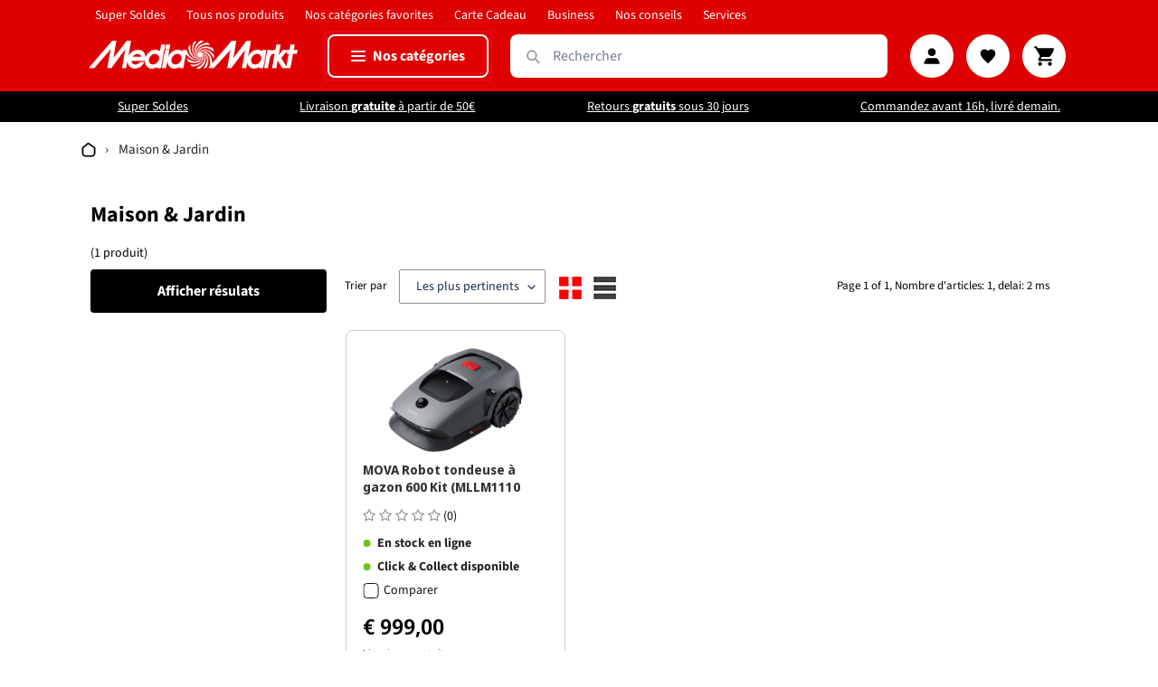

--- FILE ---
content_type: text/html; charset=utf-8
request_url: https://mediamarkt.lu/collections/maison-jardin?vitems=grid
body_size: 114441
content:
<!doctype html>
<html class="no-js" lang="fr">
  <head>
    
    <meta charset="utf-8">
    








    



<title>Maison & Jardin | MediaMarkt Luxembourg</title>
<meta name="description" content="Les meilleurs soldes Maison &amp; Jardin en ligne ! Livraison gratuite à partir de 50 € ✓ Retours gratuits sous 30 jours ✓ Livraison en 2 à 3 jours ✓">

<meta property="og:site_name" content="MediaMarkt">
<meta property="og:url" content="https://mediamarkt.lu/collections/maison-jardin">
<meta property="og:title" content="Maison & Jardin | MediaMarkt Luxembourg">
<meta property="og:type" content="product.group">
<meta property="og:description" content="Les meilleurs soldes Maison &amp; Jardin en ligne ! Livraison gratuite à partir de 50 € ✓ Retours gratuits sous 30 jours ✓ Livraison en 2 à 3 jours ✓">


<meta name="twitter:card" content="summary_large_image">
<meta name="twitter:title" content="Maison & Jardin | MediaMarkt Luxembourg">
<meta name="twitter:description" content="Les meilleurs soldes Maison &amp; Jardin en ligne ! Livraison gratuite à partir de 50 € ✓ Retours gratuits sous 30 jours ✓ Livraison en 2 à 3 jours ✓">

<link rel="canonical" href="https://mediamarkt.lu/collections/maison-jardin">
      <link hreflang="fr" href="https://mediamarkt.lu/collections/maison-jardin">
      <link hreflang="fr-LU" href="https://mediamarkt.lu/collections/maison-jardin">
      <link hreflang="fr-FR" href="https://mediamarkt.lu/collections/maison-jardin"><meta http-equiv="X-UA-Compatible" content="IE=edge,chrome=1">
    <meta name="viewport" content="width=device-width,initial-scale=1">
    <meta name="theme-color" content="#000000">
    <meta name="google-site-verification" content="RHSvmSxmUCeIJT311cWNBXwAJIufN5KmOHRfG3B751U">

    
    

    
    

    <style>
      .cart__footer {
        
      }
    </style>
    <script>
      function isenseShowPreferencesPopup() {
        if (
          window.isenseGDPR !== undefined &&
          window.isenseGDPR.Cookies.get("cookieconsent_preferences_disabled") !== undefined &&
          document.querySelector(".cc-settings-view") &&
          window.isenseGDPR.Cookies.get("cookieconsent_status1") == undefined
        ) {
          showPreferences();
          document.querySelector("div.cc-window").style.display = "none";
          return;
        } else {
          setTimeout(function () {
            isenseShowPreferencesPopup();
          }, 1);
        }
      }
      isenseShowPreferencesPopup();
    </script>

    <link
      rel="preconnect"
      href="https://cdn.shopify.com"
      crossorigin
    >
    <link
      rel="preconnect"
      href="https://fonts.shopifycdn.com"
      crossorigin
    >
    <link rel="preconnect" href="https://monorail-edge.shopifysvc.com">
    <script src="https://cdn.jsdelivr.net/npm/js-cookie@3.0.5/dist/js.cookie.min.js"></script>

    <link href="//cdnjs.cloudflare.com/ajax/libs/font-awesome/4.7.0/css/font-awesome.min.css" rel="stylesheet" type="text/css" media="all" />

    

    <script src="//mediamarkt.lu/cdn/shop/t/275/assets/jquery-3.6.0.min.js?v=8324501383853434791767006433" type="text/javascript"></script>
    <script src="//mediamarkt.lu/cdn/shop/t/275/assets/owl.carousel.min.js?v=97891440811553454251767006434" type="text/javascript"></script>

    <link
      rel="preload"
      href="//mediamarkt.lu/cdn/shop/t/275/assets/theme.bundled.css?v=62445512649212890921768899549"
      as="style"
    >

    <link
      rel="preload"
      as="font"
      href="//mediamarkt.lu/cdn/fonts/source_sans_pro/sourcesanspro_n4.50ae3e156aed9a794db7e94c4d00984c7b66616c.woff2"
      type="font/woff2"
      crossorigin
    >
    <link
      rel="preload"
      as="font"
      href="//mediamarkt.lu/cdn/fonts/source_sans_pro/sourcesanspro_n4.50ae3e156aed9a794db7e94c4d00984c7b66616c.woff2"
      type="font/woff2"
      crossorigin
    >
    <link
      rel="preload"
      as="font"
      href="//mediamarkt.lu/cdn/fonts/source_sans_pro/sourcesanspro_n7.41cbad1715ffa6489ec3aab1c16fda6d5bdf2235.woff2"
      type="font/woff2"
      crossorigin
    >
    <link
      rel="preload"
      href="//mediamarkt.lu/cdn/shop/t/275/assets/theme.js?v=87333312601773154221767604993"
      as="script"
    >
    <link
      rel="preload"
      href="//mediamarkt.lu/cdn/shop/t/275/assets/lazysizes.js?v=63098554868324070131767006434"
      as="script"
    >

    <!-- MY FONT -->
    <link href="//mediamarkt.lu/cdn/shop/t/275/assets/font.SourceSansPro-Bold.woff?v=100152768672372250941767006432" as="font" crossorigin="anonymous" rel="preload">
<link
        rel="shortcut icon"
        href="//mediamarkt.lu/cdn/shop/files/favicon-Media-48x48_32x32.png?v=1741355850"
        type="image/png"
      >
<style data-shopify>
    :root {
      --color-text: #000000;
      --color-text-rgb: 0, 0, 0;
      --color-body-text: #272422;
      --color-sale-text: #da2f0c;
      --color-small-button-text-border: #162950;
      --color-text-field: #ffffff;
      --color-text-field-text: #162950;
      --color-text-field-text-rgb: 22, 41, 80;

      --color-btn-primary: #000000;
      --color-btn-primary-darker: #000000;
      --color-btn-primary-text: #ffffff;

      --color-btn-secondary: rgb(223, 0, 0);
      --color-btn-secondary-darker: #000000;
      --color-btn-secondary-text: #ffffff;

      --color-blankstate: rgba(39, 36, 34, 0.35);
      --color-blankstate-border: rgba(39, 36, 34, 0.2);
      --color-blankstate-background: rgba(39, 36, 34, 0.1);

      --color-text-focus:#404040;
      --color-overlay-text-focus:#e6e6e6;
      --color-btn-primary-focus:#404040;
      --color-btn-social-focus:#e6e6e6;
      --color-small-button-text-border-focus:#27488c;
      --predictive-search-focus:#f2f2f2;

      --color-body: #ffffff;
      --color-bg: #ffffff;
      --color-bg-rgb: 255, 255, 255;
      --color-bg-alt: rgba(39, 36, 34, 0.05);
      --color-bg-currency-selector: rgba(39, 36, 34, 0.2);

      --color-overlay-title-text: #ffffff;
      --color-image-overlay: #3d3d3d;
      --color-image-overlay-rgb: 61, 61, 61;--opacity-image-overlay: 0.28;--hover-overlay-opacity: 0.68;

    --color-border: #ffffff;
    --color-border-form: #909090;
    --color-border-form-darker: #767676;

    --svg-select-icon: url('//mediamarkt.lu/cdn/shop/t/275/assets/ico-select.svg?v=48803375421089217581767006430');
    --slick-img-url: url('//mediamarkt.lu/cdn/shop/t/275/assets/ajax-loader.gif?v=41356863302472015721767006435');

    --font-weight-body--bold: 700;
    --font-weight-body--bolder: 700;

    --font-stack-header: "Source Sans Pro",
    sans-serif;
    --font-style-header: normal;
    --font-weight-header: 400;

    --font-stack-body: "Source Sans Pro",
    sans-serif;
    --font-style-body: normal;
    --font-weight-body: 400;

    --font-size-header: 26;

    --font-size-base: 14;

    --font-h1-desktop: 35;
    --font-h1-mobile: 32;
    --font-h2-desktop: 20;
    --font-h2-mobile: 18;
    --font-h3-mobile: 20;
    --font-h4-desktop: 17;
    --font-h4-mobile: 15;
    --font-h5-desktop: 15;
    --font-h5-mobile: 13;
    --font-h6-desktop: 14;
    --font-h6-mobile: 12;

    --font-mega-title-large-desktop: 65;

    --font-rich-text-large: 16;
    --font-rich-text-small: 12;

    
--color-video-bg: #f2f2f2;

  
  --global-color-image-loader-primary: rgba(0, 0, 0, 0.0);
  --global-color-image-loader-secondary: rgba(0, 0, 0, 0.12);

  /* Breakpoint sizes */

  /*
     @media (max-width: var(--breakpoint-desktop)) {
     }

     @media (max-width: var(--breakpoint-mobile)) {
     }
  */
  --breakpoint-desktop: 768px;
  --breakpoint-mobile: 480px;

  }
  .product-counter-left {
    color: black;
  }
</style>


    <script>
      window.performance.mark("debut:theme_stylesheet_loaded.start");

      function onLoadStylesheet() {
        performance.mark("debut:theme_stylesheet_loaded.end");
        performance.measure(
          "debut:theme_stylesheet_loaded",
          "debut:theme_stylesheet_loaded.start",
          "debut:theme_stylesheet_loaded.end"
        );

        var url = "//mediamarkt.lu/cdn/shop/t/275/assets/theme.bundled.css?v=62445512649212890921768899549";
        var link = document.querySelector('link[href="' + url + '"]');
        link.loaded = true;
        link.dispatchEvent(new Event("load"));
      }
    </script>

    <link
      rel="stylesheet"
      href="//mediamarkt.lu/cdn/shop/t/275/assets/theme.bundled.css?v=62445512649212890921768899549"
      type="text/css"
      media="print"
      onload="this.media='all';onLoadStylesheet()"
    >
    
    <link
      rel="stylesheet"
      href="//mediamarkt.lu/cdn/shop/t/275/assets/brandpages.css?v=166156637295620364551767006437"
      type="text/css"
    >
    <link
      rel="stylesheet"
      href="//mediamarkt.lu/cdn/shop/t/275/assets/theme.admin-cards.css?v=93317453570975299751767006476"
      type="text/css"
    >
    <link
      rel="stylesheet"
      href="//mediamarkt.lu/cdn/shop/t/275/assets/owl.carousel.min.css?v=25320725727663177501767006433"
      type="text/css"
    >
    <link
      rel="stylesheet"
      href="//mediamarkt.lu/cdn/shop/t/275/assets/owl.theme.default.min.css?v=61977024331266596841767006434"
      type="text/css"
    >

    <link
      rel="stylesheet"
      href="//mediamarkt.lu/cdn/shop/t/275/assets/cart-drawer.css?v=128608362009468258031767006429"
      type="text/css"
    >

    <style>
      @font-face {
  font-family: "Source Sans Pro";
  font-weight: 400;
  font-style: normal;
  font-display: swap;
  src: url("//mediamarkt.lu/cdn/fonts/source_sans_pro/sourcesanspro_n4.50ae3e156aed9a794db7e94c4d00984c7b66616c.woff2") format("woff2"),
       url("//mediamarkt.lu/cdn/fonts/source_sans_pro/sourcesanspro_n4.d1662e048bd96ae7123e46600ff9744c0d84502d.woff") format("woff");
}

      @font-face {
  font-family: "Source Sans Pro";
  font-weight: 400;
  font-style: normal;
  font-display: swap;
  src: url("//mediamarkt.lu/cdn/fonts/source_sans_pro/sourcesanspro_n4.50ae3e156aed9a794db7e94c4d00984c7b66616c.woff2") format("woff2"),
       url("//mediamarkt.lu/cdn/fonts/source_sans_pro/sourcesanspro_n4.d1662e048bd96ae7123e46600ff9744c0d84502d.woff") format("woff");
}

      @font-face {
  font-family: "Source Sans Pro";
  font-weight: 700;
  font-style: normal;
  font-display: swap;
  src: url("//mediamarkt.lu/cdn/fonts/source_sans_pro/sourcesanspro_n7.41cbad1715ffa6489ec3aab1c16fda6d5bdf2235.woff2") format("woff2"),
       url("//mediamarkt.lu/cdn/fonts/source_sans_pro/sourcesanspro_n7.01173495588557d2be0eb2bb2ecdf8e4f01cf917.woff") format("woff");
}

      @font-face {
  font-family: "Source Sans Pro";
  font-weight: 700;
  font-style: normal;
  font-display: swap;
  src: url("//mediamarkt.lu/cdn/fonts/source_sans_pro/sourcesanspro_n7.41cbad1715ffa6489ec3aab1c16fda6d5bdf2235.woff2") format("woff2"),
       url("//mediamarkt.lu/cdn/fonts/source_sans_pro/sourcesanspro_n7.01173495588557d2be0eb2bb2ecdf8e4f01cf917.woff") format("woff");
}

      @font-face {
  font-family: "Source Sans Pro";
  font-weight: 400;
  font-style: italic;
  font-display: swap;
  src: url("//mediamarkt.lu/cdn/fonts/source_sans_pro/sourcesanspro_i4.130f29b9baa0095b80aea9236ca9ef6ab0069c67.woff2") format("woff2"),
       url("//mediamarkt.lu/cdn/fonts/source_sans_pro/sourcesanspro_i4.6146c8c8ae7b8853ccbbc8b859fcf805016ee743.woff") format("woff");
}

      @font-face {
  font-family: "Source Sans Pro";
  font-weight: 700;
  font-style: italic;
  font-display: swap;
  src: url("//mediamarkt.lu/cdn/fonts/source_sans_pro/sourcesanspro_i7.98bb15b3a23880a6e1d86ade6dbb197526ff768d.woff2") format("woff2"),
       url("//mediamarkt.lu/cdn/fonts/source_sans_pro/sourcesanspro_i7.6274cea5e22a575d33653322a4399caadffb1338.woff") format("woff");
}

    </style>

    <script>
      var theme = {
        breakpoints: {
          medium: 750,
          large: 990,
          widescreen: 1400
        },
        strings: {
          addToCart: "Ajouter au panier",
          soldOut: "Épuisé",
          unavailable: "Non disponible",
          regularPrice: "prix habituel",
          salePrice: "Prix réduit",
          sale: "Solde",
          fromLowestPrice: "de [price]",
          vendor: "Distributeur",
          showMore: "Afficher plus",
          showLess: "Afficher moins",
          searchFor: "Rechercher",
          addressError: "Une erreur s\u0026#39;est produite dans la recherche de cette adresse",
          addressNoResults: "Aucun résultat pour cette adresse",
          addressQueryLimit: "Vous avez dépassé la limite d'utilisation de l'API de Google. Pensez à mettre à niveau vers un \u003ca href=\"https:\/\/developers.google.com\/maps\/premium\/usage-limits\"\u003eforfait premium\u003c\/a\u003e.",
          authError: "Une erreur s'est produite lors de l'authentification de votre compte Google Maps.",
          newWindow: "S\u0026#39;ouvre dans une nouvelle fenêtre.",
          external: "Ouvre un site externe.",
          newWindowExternal: "Ouvre un site externe dans une nouvelle fenêtre.",
          removeLabel: "Supprimer [product]",
          update: "Mettre à jour",
          quantity: "Quantité",
          discountedTotal: "Total après réduction",
          regularTotal: "Total avant réduction",
          priceColumn: "Voir les détails de la réduction dans la colonne Prix.",
          quantityMinimumMessage: "La quantité doit être supérieure ou égale à 1",
          cartError: "Une erreur est survenue lors de l’actualisation de votre panier. Essayez à nouveau s’il vous plaît.",
          removedItemMessage: "\u003cspan class=\"cart__removed-product-details\"\u003e([quantity]) [link]\u003c\/span\u003e supprimé(s) de votre panier.",
          unitPrice: "Prix unitaire",
          unitPriceSeparator: "par",
          oneCartCount: "1 article",
          otherCartCount: "[count] article",
          quantityLabel: "Quantité : [count]",
          products: "Produits",
          loading: "Chargement",
          number_of_results: "[result_number] sur [results_count]",
          number_of_results_found: "[results_count] résultats trouvés",
          one_result_found: "1 résultat trouvé"
        },
        moneyFormat: "{{amount_with_comma_separator}}",
        moneyFormatWithCurrency: "€{{amount_with_comma_separator}} EUR",
        settings: {
          predictiveSearchEnabled: false,
          predictiveSearchShowPrice: false,
          predictiveSearchShowVendor: true
        },
        stylesheet: "//mediamarkt.lu/cdn/shop/t/275/assets/theme.bundled.css?v=62445512649212890921768899549",
        pageType: "collection"
      };theme.backToCollection = {
          collection: {
            title: "Maison \u0026 Jardin",
            link: "https://mediamarkt.lu/collections/maison-jardin"
          }
        };
        sessionStorage.setItem("backToCollection", JSON.stringify(theme.backToCollection.collection));document.documentElement.className = document.documentElement.className.replace('no-js', 'js');
    </script><script src="//mediamarkt.lu/cdn/shop/t/275/assets/theme.bundled.js?v=27519703586747506311767604992" defer="defer"></script>
    
    <script src="//mediamarkt.lu/cdn/shop/t/275/assets/theme.js?v=87333312601773154221767604993" defer="defer"></script>
    
    <script src="//mediamarkt.lu/cdn/shop/t/275/assets/owl.carousel.min.js?v=97891440811553454251767006434" defer="defer"></script>
    <script src="//mediamarkt.lu/cdn/shop/t/275/assets/owlcarousel2-a11ylayer.js?v=64961250993760691461767006435" defer="defer"></script>
    
    <script src="//mediamarkt.lu/cdn/shop/t/275/assets/lazysizes.js?v=63098554868324070131767006434" async="async"></script>
    

    <script type="text/javascript">
      if (window.MSInputMethodContext && document.documentMode) {
        var scripts = document.getElementsByTagName("script")[0];
        var polyfill = document.createElement("script");
        polyfill.defer = true;
        polyfill.src = "//mediamarkt.lu/cdn/shop/t/275/assets/ie11CustomProperties.min.js?v=146208399201472936201767006432";

        scripts.parentNode.insertBefore(polyfill, scripts);
      }
    </script>

    <script>window.performance && window.performance.mark && window.performance.mark('shopify.content_for_header.start');</script><meta name="facebook-domain-verification" content="nmlhsjruobhq1djzp1z98gaugssvqh">
<meta name="facebook-domain-verification" content="6yuojnq65jc8myk6scvx50o124x4d1">
<meta name="google-site-verification" content="A0eK4md_H_uZxFzKmx2lUI2nJt8o2YROOw3du1s5a08">
<meta id="shopify-digital-wallet" name="shopify-digital-wallet" content="/52382728387/digital_wallets/dialog">
<link rel="alternate" type="application/atom+xml" title="Feed" href="/collections/maison-jardin.atom" />
<link rel="alternate" type="application/json+oembed" href="https://mediamarkt.lu/collections/maison-jardin.oembed">
<script async="async" src="/checkouts/internal/preloads.js?locale=fr-LU"></script>
<script id="shopify-features" type="application/json">{"accessToken":"f4da78fc98cd3e32b29020a3ad09a13d","betas":["rich-media-storefront-analytics"],"domain":"mediamarkt.lu","predictiveSearch":true,"shopId":52382728387,"locale":"fr"}</script>
<script>var Shopify = Shopify || {};
Shopify.shop = "mm-lux.myshopify.com";
Shopify.locale = "fr";
Shopify.currency = {"active":"EUR","rate":"1.0"};
Shopify.country = "LU";
Shopify.theme = {"name":"mmsbnl-lu-shopify-theme\/2025\/12\/29","id":188439724414,"schema_name":"Debut MMS Lux","schema_version":"17.14.1","theme_store_id":null,"role":"main"};
Shopify.theme.handle = "null";
Shopify.theme.style = {"id":null,"handle":null};
Shopify.cdnHost = "mediamarkt.lu/cdn";
Shopify.routes = Shopify.routes || {};
Shopify.routes.root = "/";</script>
<script type="module">!function(o){(o.Shopify=o.Shopify||{}).modules=!0}(window);</script>
<script>!function(o){function n(){var o=[];function n(){o.push(Array.prototype.slice.apply(arguments))}return n.q=o,n}var t=o.Shopify=o.Shopify||{};t.loadFeatures=n(),t.autoloadFeatures=n()}(window);</script>
<script id="shop-js-analytics" type="application/json">{"pageType":"collection"}</script>
<script defer="defer" async type="module" src="//mediamarkt.lu/cdn/shopifycloud/shop-js/modules/v2/client.init-shop-cart-sync_CfnabTz1.fr.esm.js"></script>
<script defer="defer" async type="module" src="//mediamarkt.lu/cdn/shopifycloud/shop-js/modules/v2/chunk.common_1HJ87NEU.esm.js"></script>
<script defer="defer" async type="module" src="//mediamarkt.lu/cdn/shopifycloud/shop-js/modules/v2/chunk.modal_BHK_cQfO.esm.js"></script>
<script type="module">
  await import("//mediamarkt.lu/cdn/shopifycloud/shop-js/modules/v2/client.init-shop-cart-sync_CfnabTz1.fr.esm.js");
await import("//mediamarkt.lu/cdn/shopifycloud/shop-js/modules/v2/chunk.common_1HJ87NEU.esm.js");
await import("//mediamarkt.lu/cdn/shopifycloud/shop-js/modules/v2/chunk.modal_BHK_cQfO.esm.js");

  window.Shopify.SignInWithShop?.initShopCartSync?.({"fedCMEnabled":true,"windoidEnabled":true});

</script>
<script>(function() {
  var isLoaded = false;
  function asyncLoad() {
    if (isLoaded) return;
    isLoaded = true;
    var urls = ["https:\/\/app.mezereon.net\/shopify\/enabled\/mm-lux.js?shop=mm-lux.myshopify.com","https:\/\/zooomyapps.com\/wishlist\/ZooomyOrders.js?shop=mm-lux.myshopify.com","https:\/\/node1.itoris.com\/dpo\/storefront\/include.js?shop=mm-lux.myshopify.com"];
    for (var i = 0; i < urls.length; i++) {
      var s = document.createElement('script');
      s.type = 'text/javascript';
      s.async = true;
      s.src = urls[i];
      var x = document.getElementsByTagName('script')[0];
      x.parentNode.insertBefore(s, x);
    }
  };
  if(window.attachEvent) {
    window.attachEvent('onload', asyncLoad);
  } else {
    window.addEventListener('load', asyncLoad, false);
  }
})();</script>
<script id="__st">var __st={"a":52382728387,"offset":3600,"reqid":"5289a7e2-a0cd-4eb8-8004-7be5f8abb967-1769649662","pageurl":"mediamarkt.lu\/collections\/maison-jardin?vitems=grid","u":"d3217eeb93f3","p":"collection","rtyp":"collection","rid":279144923331};</script>
<script>window.ShopifyPaypalV4VisibilityTracking = true;</script>
<script id="form-persister">!function(){'use strict';const t='contact',e='new_comment',n=[[t,t],['blogs',e],['comments',e],[t,'customer']],o='password',r='form_key',c=['recaptcha-v3-token','g-recaptcha-response','h-captcha-response',o],s=()=>{try{return window.sessionStorage}catch{return}},i='__shopify_v',u=t=>t.elements[r],a=function(){const t=[...n].map((([t,e])=>`form[action*='/${t}']:not([data-nocaptcha='true']) input[name='form_type'][value='${e}']`)).join(',');var e;return e=t,()=>e?[...document.querySelectorAll(e)].map((t=>t.form)):[]}();function m(t){const e=u(t);a().includes(t)&&(!e||!e.value)&&function(t){try{if(!s())return;!function(t){const e=s();if(!e)return;const n=u(t);if(!n)return;const o=n.value;o&&e.removeItem(o)}(t);const e=Array.from(Array(32),(()=>Math.random().toString(36)[2])).join('');!function(t,e){u(t)||t.append(Object.assign(document.createElement('input'),{type:'hidden',name:r})),t.elements[r].value=e}(t,e),function(t,e){const n=s();if(!n)return;const r=[...t.querySelectorAll(`input[type='${o}']`)].map((({name:t})=>t)),u=[...c,...r],a={};for(const[o,c]of new FormData(t).entries())u.includes(o)||(a[o]=c);n.setItem(e,JSON.stringify({[i]:1,action:t.action,data:a}))}(t,e)}catch(e){console.error('failed to persist form',e)}}(t)}const f=t=>{if('true'===t.dataset.persistBound)return;const e=function(t,e){const n=function(t){return'function'==typeof t.submit?t.submit:HTMLFormElement.prototype.submit}(t).bind(t);return function(){let t;return()=>{t||(t=!0,(()=>{try{e(),n()}catch(t){(t=>{console.error('form submit failed',t)})(t)}})(),setTimeout((()=>t=!1),250))}}()}(t,(()=>{m(t)}));!function(t,e){if('function'==typeof t.submit&&'function'==typeof e)try{t.submit=e}catch{}}(t,e),t.addEventListener('submit',(t=>{t.preventDefault(),e()})),t.dataset.persistBound='true'};!function(){function t(t){const e=(t=>{const e=t.target;return e instanceof HTMLFormElement?e:e&&e.form})(t);e&&m(e)}document.addEventListener('submit',t),document.addEventListener('DOMContentLoaded',(()=>{const e=a();for(const t of e)f(t);var n;n=document.body,new window.MutationObserver((t=>{for(const e of t)if('childList'===e.type&&e.addedNodes.length)for(const t of e.addedNodes)1===t.nodeType&&'FORM'===t.tagName&&a().includes(t)&&f(t)})).observe(n,{childList:!0,subtree:!0,attributes:!1}),document.removeEventListener('submit',t)}))}()}();</script>
<script integrity="sha256-4kQ18oKyAcykRKYeNunJcIwy7WH5gtpwJnB7kiuLZ1E=" data-source-attribution="shopify.loadfeatures" defer="defer" src="//mediamarkt.lu/cdn/shopifycloud/storefront/assets/storefront/load_feature-a0a9edcb.js" crossorigin="anonymous"></script>
<script data-source-attribution="shopify.dynamic_checkout.dynamic.init">var Shopify=Shopify||{};Shopify.PaymentButton=Shopify.PaymentButton||{isStorefrontPortableWallets:!0,init:function(){window.Shopify.PaymentButton.init=function(){};var t=document.createElement("script");t.src="https://mediamarkt.lu/cdn/shopifycloud/portable-wallets/latest/portable-wallets.fr.js",t.type="module",document.head.appendChild(t)}};
</script>
<script data-source-attribution="shopify.dynamic_checkout.buyer_consent">
  function portableWalletsHideBuyerConsent(e){var t=document.getElementById("shopify-buyer-consent"),n=document.getElementById("shopify-subscription-policy-button");t&&n&&(t.classList.add("hidden"),t.setAttribute("aria-hidden","true"),n.removeEventListener("click",e))}function portableWalletsShowBuyerConsent(e){var t=document.getElementById("shopify-buyer-consent"),n=document.getElementById("shopify-subscription-policy-button");t&&n&&(t.classList.remove("hidden"),t.removeAttribute("aria-hidden"),n.addEventListener("click",e))}window.Shopify?.PaymentButton&&(window.Shopify.PaymentButton.hideBuyerConsent=portableWalletsHideBuyerConsent,window.Shopify.PaymentButton.showBuyerConsent=portableWalletsShowBuyerConsent);
</script>
<script data-source-attribution="shopify.dynamic_checkout.cart.bootstrap">document.addEventListener("DOMContentLoaded",(function(){function t(){return document.querySelector("shopify-accelerated-checkout-cart, shopify-accelerated-checkout")}if(t())Shopify.PaymentButton.init();else{new MutationObserver((function(e,n){t()&&(Shopify.PaymentButton.init(),n.disconnect())})).observe(document.body,{childList:!0,subtree:!0})}}));
</script>

<script>window.performance && window.performance.mark && window.performance.mark('shopify.content_for_header.end');</script>

    
      
      <script
        src="https://cdn.optimizely.com/js/22142840246.js"
        crossorigin="anonymous"
        defer
      ></script>
    

    <style type="text/css">
    #mz-app { min-height: 350px; position: relative; }

.mz-loader { left: 0; margin: auto; overflow: auto; position: absolute; right: 0; top: 150px; }

[v-cloak] { display: none; }.mezereon.template-collection #Collection, .mezereon.template-collection
    .filters-toolbar-wrapper.filters-toolbar--has-filter { display: none !important; }
  </style>
  <script type="text/javascript">
    (function (w) {
      w.mz = w.mz || {}; w.mz.track = w.mz.track || function () { (w.mz.q = w.mz.q || []).push(arguments) }
      w.mz.config = {
        tracking: {
          url: 'https://t.mezereon.net/t',
          key: 'track-329a847d-b6a0-46fe-9d10-c92400b0bb64',
          log: false
        },
        search: {
          url: 'https://api.mezereon.net/api/1.0',
          key: 'search-3de68816-989d-40e2-8b4d-ae7c6472f82f'
        },
        cookieless: {
          sort: true
        }
      };
      w.mz.moneyFormat="{{amount_with_comma_separator}}";
      var c = w.mz.context = {}; c.shopName="MediaMarkt"; c.pageTitle="Maison \u0026amp; Jardin"; c.vendorShow=false; c.meta="ubermeta";c.pageUrl="/collections/maison-jardin"; c.tags=['collection']; c.handle="maison-jardin";c.filter="collections=maison-jardin";c.filterShow=true;
      c.root = Shopify.routes.root;
    })(window);
  </script>
  <script src="//mediamarkt.lu/cdn/shop/t/275/assets/vue.min.js?v=31049076535383657181767006432" defer="defer"></script>
  <script src="//mediamarkt.lu/cdn/shop/t/275/assets/ui-shopify.umd.min.js?v=74018396820502035571767006430" defer="defer"></script>
  <script src="//mediamarkt.lu/cdn/shop/t/275/assets/mezereon.js?v=161999926434035917511767006427" defer></script>
  <link href="//mediamarkt.lu/cdn/shop/t/275/assets/ui-shopify.css?v=66756244739550217691767006429" rel="stylesheet" type="text/css" media="all" />
  <link href="//mediamarkt.lu/cdn/shop/t/275/assets/mezereon.css?v=53233200742501888061767006476" rel="stylesheet" type="text/css" media="all" />
  <link href="//mediamarkt.lu/cdn/shop/t/275/assets/mezereon-product-grid.css?v=89499895828094269241767006476" rel="stylesheet" type="text/css" media="all" />
  <style type="text/css">
    :root { --wrapper-bg-color: #FFFFFFFF; --wrapper-bg-color-hover:
#FFFFFFFF; --image-max-width: 360px; --image-max-height:
504px; --image-bg-color: #FFFFFFFF; --image-bg-color-hover:
#FFFFFFFF; --add2cart-enabled:inline-block; --add2cart-bg-color: #222222FF; --add2cart-bg-color-hover:
#FFFFFFFF; --add2cart-text-color:
#FFFFFFFF; --add2cart-text-color-hover:
#111111FF; --add2cart-border-color:
#222222FF; --add2cart-border-color-hover:
#111111FF; --quickview-enabled:none; --quickview-bg-color: #222222FF; --quickview-bg-color-hover:
#FFFFFFFF; --quickview-text-color:
#FFFFFFFF; --quickview-text-color-hover:
#111111FF; --quickview-border-color:
#222222FF; --quickview-border-color-hover:
#111111FF; --sale-bg-color: #FF0000FF;
--sale-text-color: #FFFFFFFF; --sale-border-color:
#FF0000FF; --sold-out-bg-color: #0B0B0B4D;
--sold-out-text-color: #FFFFFFFF; --sold-out-border-color:
#FFFFFFFF; --info-bg-color: #FFFFFF00;
--info-bg-color-hover: #FFFFFF00; --info-title-color:
#333333FF; --info-title-color-hover:
#000000FF; --info-vendor-color: #666666FF;
--info-price-color: #333333FF; --info-old-price-color:
#333333FF; --info-sale-price-color:
#FF0000FF; --reviews-fill-color: #FAAD14FF;
--reviews-border-color: #FAAD14FF; --reviews-empty-color:
#F1F1F1FF; }/* Wrapper */
.mz-item-wrapper {
}

.mz-item-wrapper .mz-item-card {
}

.mz-item-card .mz-item-inner {
}

.mz-item-card .mz-item-image {
}

/* Sale Label */
.mz-item-card .mz-item-inner .mz-item-sale-label {
}

/* Sold Out Label */
.mz-item-card .mz-item-inner .mz-item-sold-out-label {
}

/* Add To Cart */
.mz-item-card .mz-add2cart {
}

/* Bottom Right */
.mz-style-bottom-right .mz-add2cart {
}

/* Bottom */
.mz-style-bottom .mz-add2cart {
}

/* Center */
.mz-style-center .mz-add2cart {
}

/* Product Info */
.mz-item-title {
}

.mz-item-vendor {
}

.mz-item-old-price {
}

.mz-item-price {
}

.mz-item-sale-price {
}

/* Product Reviews */
.mz-reviews {
}

  </style>

    <!-- Hotjar Tracking Code for https://mediamarkt.lu/ -->
    

    

    <script type="text/javascript">
      (function(e,t,n){if(e.snaptr)return;var a=e.snaptr=function()
      {a.handleRequest?a.handleRequest.apply(a,arguments):a.queue.push(arguments)};
      a.queue=[];var s=script;r=t.createElement(s);r.async=!0;
      r.src=n;var u=t.getElementsByTagName(s)[0];
      u.parentNode.insertBefore(r,u);})(window,document,
      https://sc-static.net/scevent.min.js);

      snaptr(init, "04c59827-cacc-40f5-8e6d-578931f64325", {
      user_email: __INSERT_USER_EMAIL__
      });

      snaptr(track, PAGE_VIEW);
    </script>

    <script src="https://unpkg.com/@popperjs/core@2" defer="defer"></script>
    <script src="https://unpkg.com/tippy.js@6" defer="defer"></script>

    

    

    

    

    

    <!-- Google Consent Mode V2 Consentmo -->
    <script>
  window.consentmo_gcm_initial_state = "";
  window.consentmo_gcm_state = "0";
  window.consentmo_gcm_security_storage = "strict";
  window.consentmo_gcm_ad_storage = "marketing";
  window.consentmo_gcm_analytics_storage = "analytics";
  window.consentmo_gcm_functionality_storage = "functionality";
  window.consentmo_gcm_personalization_storage = "functionality";
  window.consentmo_gcm_ads_data_redaction = "true";
  window.consentmo_gcm_url_passthrough = "false";
  window.consentmo_gcm_data_layer_name = "dataLayer";
  
  // Google Consent Mode V2 integration script from Consentmo GDPR
  window.isenseRules = {};
  window.isenseRules.gcm = {
      gcmVersion: 2,
      integrationVersion: 3,
      customChanges: false,
      consentUpdated: false,
      initialState: 7,
      isCustomizationEnabled: false,
      adsDataRedaction: true,
      urlPassthrough: false,
      dataLayer: 'dataLayer',
      categories: { ad_personalization: "marketing", ad_storage: "marketing", ad_user_data: "marketing", analytics_storage: "analytics", functionality_storage: "functionality", personalization_storage: "functionality", security_storage: "strict"},
      storage: { ad_personalization: "false", ad_storage: "false", ad_user_data: "false", analytics_storage: "false", functionality_storage: "false", personalization_storage: "false", security_storage: "false", wait_for_update: 2000 }
  };
  if(window.consentmo_gcm_state !== null && window.consentmo_gcm_state !== "" && window.consentmo_gcm_state !== "0") {
    window.isenseRules.gcm.isCustomizationEnabled = true;
    window.isenseRules.gcm.initialState = window.consentmo_gcm_initial_state === null || window.consentmo_gcm_initial_state.trim() === "" ? window.isenseRules.gcm.initialState : window.consentmo_gcm_initial_state;
    window.isenseRules.gcm.categories.ad_storage = window.consentmo_gcm_ad_storage === null || window.consentmo_gcm_ad_storage.trim() === "" ? window.isenseRules.gcm.categories.ad_storage : window.consentmo_gcm_ad_storage;
    window.isenseRules.gcm.categories.ad_user_data = window.consentmo_gcm_ad_storage === null || window.consentmo_gcm_ad_storage.trim() === "" ? window.isenseRules.gcm.categories.ad_user_data : window.consentmo_gcm_ad_storage;
    window.isenseRules.gcm.categories.ad_personalization = window.consentmo_gcm_ad_storage === null || window.consentmo_gcm_ad_storage.trim() === "" ? window.isenseRules.gcm.categories.ad_personalization : window.consentmo_gcm_ad_storage;
    window.isenseRules.gcm.categories.analytics_storage = window.consentmo_gcm_analytics_storage === null || window.consentmo_gcm_analytics_storage.trim() === "" ? window.isenseRules.gcm.categories.analytics_storage : window.consentmo_gcm_analytics_storage;
    window.isenseRules.gcm.categories.functionality_storage = window.consentmo_gcm_functionality_storage === null || window.consentmo_gcm_functionality_storage.trim() === "" ? window.isenseRules.gcm.categories.functionality_storage : window.consentmo_gcm_functionality_storage;
    window.isenseRules.gcm.categories.personalization_storage = window.consentmo_gcm_personalization_storage === null || window.consentmo_gcm_personalization_storage.trim() === "" ? window.isenseRules.gcm.categories.personalization_storage : window.consentmo_gcm_personalization_storage;
    window.isenseRules.gcm.categories.security_storage = window.consentmo_gcm_security_storage === null || window.consentmo_gcm_security_storage.trim() === "" ? window.isenseRules.gcm.categories.security_storage : window.consentmo_gcm_security_storage;
    window.isenseRules.gcm.urlPassthrough = window.consentmo_gcm_url_passthrough === null || window.consentmo_gcm_url_passthrough.trim() === "" ? window.isenseRules.gcm.urlPassthrough : window.consentmo_gcm_url_passthrough;
    window.isenseRules.gcm.adsDataRedaction = window.consentmo_gcm_ads_data_redaction === null || window.consentmo_gcm_ads_data_redaction.trim() === "" ? window.isenseRules.gcm.adsDataRedaction : window.consentmo_gcm_ads_data_redaction;
    window.isenseRules.gcm.dataLayer = window.consentmo_gcm_data_layer_name === null || window.consentmo_gcm_data_layer_name.trim() === "" ? window.isenseRules.gcm.dataLayer : window.consentmo_gcm_data_layer_name;
  }
  window.isenseRules.initializeGcm = function (rules) {
    if(window.isenseRules.gcm.isCustomizationEnabled) {
      rules.initialState = window.isenseRules.gcm.initialState;
      rules.urlPassthrough = window.isenseRules.gcm.urlPassthrough === true || window.isenseRules.gcm.urlPassthrough === 'true';
      rules.adsDataRedaction = window.isenseRules.gcm.adsDataRedaction === true || window.isenseRules.gcm.adsDataRedaction === 'true';
    }
    
    let initialState = parseInt(rules.initialState);
    let marketingBlocked = initialState === 0 || initialState === 2 || initialState === 5 || initialState === 7;
    let analyticsBlocked = initialState === 0 || initialState === 3 || initialState === 6 || initialState === 7;
    let functionalityBlocked = initialState === 4 || initialState === 5 || initialState === 6 || initialState === 7;

    let gdprCache = localStorage.getItem('gdprCache') ? JSON.parse(localStorage.getItem('gdprCache')) : null;
    if (gdprCache && typeof gdprCache.updatedPreferences !== "undefined") {
      let updatedPreferences = gdprCache.updatedPreferences;
      marketingBlocked = parseInt(updatedPreferences.indexOf('marketing')) > -1;
      analyticsBlocked = parseInt(updatedPreferences.indexOf('analytics')) > -1;
      functionalityBlocked = parseInt(updatedPreferences.indexOf('functionality')) > -1;
    }

    Object.entries(rules.categories).forEach(category => {
      if(rules.storage.hasOwnProperty(category[0])) {
        switch(category[1]) {
          case 'strict':
            rules.storage[category[0]] = "granted";
            break;
          case 'marketing':
            rules.storage[category[0]] = marketingBlocked ? "denied" : "granted";
            break;
          case 'analytics':
            rules.storage[category[0]] = analyticsBlocked ? "denied" : "granted";
            break;
          case 'functionality':
            rules.storage[category[0]] = functionalityBlocked ? "denied" : "granted";
            break;
        }
      }
    });
    rules.consentUpdated = true;
    isenseRules.gcm = rules;
  }

  // Google Consent Mode - initialization start
  window.isenseRules.initializeGcm({
    ...window.isenseRules.gcm,
    adsDataRedaction: true,
    urlPassthrough: false,
    initialState: 7
  });

  /*
  * initialState acceptable values:
  * 0 - Set both ad_storage and analytics_storage to denied
  * 1 - Set all categories to granted
  * 2 - Set only ad_storage to denied
  * 3 - Set only analytics_storage to denied
  * 4 - Set only functionality_storage to denied
  * 5 - Set both ad_storage and functionality_storage to denied
  * 6 - Set both analytics_storage and functionality_storage to denied
  * 7 - Set all categories to denied
  */

  window[window.isenseRules.gcm.dataLayer] = window[window.isenseRules.gcm.dataLayer] || [];
  function gtag() { window[window.isenseRules.gcm.dataLayer].push(arguments); }
  gtag("consent", "default", isenseRules.gcm.storage);
  isenseRules.gcm.adsDataRedaction && gtag("set", "ads_data_redaction", isenseRules.gcm.adsDataRedaction);
  isenseRules.gcm.urlPassthrough && gtag("set", "url_passthrough", isenseRules.gcm.urlPassthrough);
</script>
  <!-- BEGIN app block: shopify://apps/consentmo-gdpr/blocks/gdpr_cookie_consent/4fbe573f-a377-4fea-9801-3ee0858cae41 -->


<!-- END app block --><!-- BEGIN app block: shopify://apps/consentmo-gdpr/blocks/gdpr_tcf/4fbe573f-a377-4fea-9801-3ee0858cae41 -->
<!-- END app block --><!-- BEGIN app block: shopify://apps/judge-me-reviews/blocks/judgeme_core/61ccd3b1-a9f2-4160-9fe9-4fec8413e5d8 --><!-- Start of Judge.me Core -->






<link rel="dns-prefetch" href="https://cdnwidget.judge.me">
<link rel="dns-prefetch" href="https://cdn.judge.me">
<link rel="dns-prefetch" href="https://cdn1.judge.me">
<link rel="dns-prefetch" href="https://api.judge.me">

<script data-cfasync='false' class='jdgm-settings-script'>window.jdgmSettings={"pagination":5,"disable_web_reviews":false,"badge_no_review_text":"(0)","badge_n_reviews_text":"({{ average_rating }}/5) \u003ca href=\"#judgeme_product_reviews\"\u003eVoir {{ n }} avis\u003c/a\u003e","badge_star_color":"#DF0000","hide_badge_preview_if_no_reviews":false,"badge_hide_text":false,"enforce_center_preview_badge":false,"widget_title":"Avis Clients","widget_open_form_text":"Écrire un avis","widget_close_form_text":"Annuler l'avis","widget_refresh_page_text":"Actualiser la page","widget_summary_text":"Basé sur {{ number_of_reviews }} avis","widget_no_review_text":"Soyez le premier à écrire un avis","widget_name_field_text":"Nom d'affichage","widget_verified_name_field_text":"Nom vérifié (public)","widget_name_placeholder_text":"Nom d'affichage","widget_required_field_error_text":"Ce champ est obligatoire.","widget_email_field_text":"Adresse email","widget_verified_email_field_text":"Email vérifié (privé, ne peut pas être modifié)","widget_email_placeholder_text":"Votre adresse email","widget_email_field_error_text":"Veuillez entrer une adresse email valide.","widget_rating_field_text":"Évaluation","widget_review_title_field_text":"Titre de l'avis","widget_review_title_placeholder_text":"Donnez un titre à votre avis","widget_review_body_field_text":"Contenu de l'avis","widget_review_body_placeholder_text":"Commencez à écrire ici...","widget_pictures_field_text":"Photo/Vidéo (facultatif)","widget_submit_review_text":"Soumettre l'avis","widget_submit_verified_review_text":"Soumettre un avis vérifié","widget_submit_success_msg_with_auto_publish":"Merci ! Veuillez actualiser la page dans quelques instants pour voir votre avis. Vous pouvez supprimer ou modifier votre avis en vous connectant à \u003ca href='https://judge.me/login' target='_blank' rel='nofollow noopener'\u003eJudge.me\u003c/a\u003e","widget_submit_success_msg_no_auto_publish":"Merci ! Votre avis sera publié dès qu'il sera approuvé par l'administrateur de la boutique. Vous pouvez supprimer ou modifier votre avis en vous connectant à \u003ca href='https://judge.me/login' target='_blank' rel='nofollow noopener'\u003eJudge.me\u003c/a\u003e","widget_show_default_reviews_out_of_total_text":"Affichage de {{ n_reviews_shown }} sur {{ n_reviews }} avis.","widget_show_all_link_text":"Tout afficher","widget_show_less_link_text":"Afficher moins","widget_author_said_text":"{{ reviewer_name }} a dit :","widget_days_text":"il y a {{ n }} jour/jours","widget_weeks_text":"il y a {{ n }} semaine/semaines","widget_months_text":"il y a {{ n }} mois","widget_years_text":"il y a {{ n }} an/ans","widget_yesterday_text":"Hier","widget_today_text":"Aujourd'hui","widget_replied_text":"\u003e\u003e {{ shop_name }} a répondu :","widget_read_more_text":"Lire plus","widget_reviewer_name_as_initial":"","widget_rating_filter_color":"#fbcd0a","widget_rating_filter_see_all_text":"Voir tous les avis","widget_sorting_most_recent_text":"Plus récents","widget_sorting_highest_rating_text":"Meilleures notes","widget_sorting_lowest_rating_text":"Notes les plus basses","widget_sorting_with_pictures_text":"Uniquement les photos","widget_sorting_most_helpful_text":"Plus utiles","widget_open_question_form_text":"Poser une question","widget_reviews_subtab_text":"Avis","widget_questions_subtab_text":"Questions","widget_question_label_text":"Question","widget_answer_label_text":"Réponse","widget_question_placeholder_text":"Écrivez votre question ici","widget_submit_question_text":"Soumettre la question","widget_question_submit_success_text":"Merci pour votre question ! Nous vous notifierons dès qu'elle aura une réponse.","widget_star_color":"#DF0000","verified_badge_text":"Vérifié","verified_badge_bg_color":"","verified_badge_text_color":"","verified_badge_placement":"left-of-reviewer-name","widget_review_max_height":"","widget_hide_border":false,"widget_social_share":false,"widget_thumb":false,"widget_review_location_show":false,"widget_location_format":"","all_reviews_include_out_of_store_products":true,"all_reviews_out_of_store_text":"(hors boutique)","all_reviews_pagination":100,"all_reviews_product_name_prefix_text":"à propos de","enable_review_pictures":true,"enable_question_anwser":false,"widget_theme":"default","review_date_format":"dd/mm/yyyy","default_sort_method":"most-recent","widget_product_reviews_subtab_text":"Avis Produits","widget_shop_reviews_subtab_text":"Avis Boutique","widget_other_products_reviews_text":"Avis pour d'autres produits","widget_store_reviews_subtab_text":"Avis de la boutique","widget_no_store_reviews_text":"Cette boutique n'a pas encore reçu d'avis","widget_web_restriction_product_reviews_text":"Ce produit n'a pas encore reçu d'avis","widget_no_items_text":"Aucun élément trouvé","widget_show_more_text":"Afficher plus","widget_write_a_store_review_text":"Écrire un avis sur la boutique","widget_other_languages_heading":"Avis dans d'autres langues","widget_translate_review_text":"Traduire l'avis en {{ language }}","widget_translating_review_text":"Traduction en cours...","widget_show_original_translation_text":"Afficher l'original ({{ language }})","widget_translate_review_failed_text":"Impossible de traduire cet avis.","widget_translate_review_retry_text":"Réessayer","widget_translate_review_try_again_later_text":"Réessayez plus tard","show_product_url_for_grouped_product":false,"widget_sorting_pictures_first_text":"Photos en premier","show_pictures_on_all_rev_page_mobile":false,"show_pictures_on_all_rev_page_desktop":false,"floating_tab_hide_mobile_install_preference":false,"floating_tab_button_name":"★ Avis","floating_tab_title":"Laissons nos clients parler pour nous","floating_tab_button_color":"","floating_tab_button_background_color":"","floating_tab_url":"","floating_tab_url_enabled":false,"floating_tab_tab_style":"text","all_reviews_text_badge_text":"Les clients nous notent {{ shop.metafields.judgeme.all_reviews_rating | round: 1 }}/5 basé sur {{ shop.metafields.judgeme.all_reviews_count }} avis.","all_reviews_text_badge_text_branded_style":"{{ shop.metafields.judgeme.all_reviews_rating | round: 1 }} sur 5 étoiles basé sur {{ shop.metafields.judgeme.all_reviews_count }} avis","is_all_reviews_text_badge_a_link":false,"show_stars_for_all_reviews_text_badge":false,"all_reviews_text_badge_url":"","all_reviews_text_style":"branded","all_reviews_text_color_style":"judgeme_brand_color","all_reviews_text_color":"#108474","all_reviews_text_show_jm_brand":true,"featured_carousel_show_header":true,"featured_carousel_title":"Laissons nos clients parler pour nous","testimonials_carousel_title":"Les clients nous disent","videos_carousel_title":"Histoire de clients réels","cards_carousel_title":"Les clients nous disent","featured_carousel_count_text":"sur {{ n }} avis","featured_carousel_add_link_to_all_reviews_page":false,"featured_carousel_url":"","featured_carousel_show_images":true,"featured_carousel_autoslide_interval":5,"featured_carousel_arrows_on_the_sides":false,"featured_carousel_height":250,"featured_carousel_width":80,"featured_carousel_image_size":0,"featured_carousel_image_height":250,"featured_carousel_arrow_color":"#eeeeee","verified_count_badge_style":"branded","verified_count_badge_orientation":"horizontal","verified_count_badge_color_style":"judgeme_brand_color","verified_count_badge_color":"#108474","is_verified_count_badge_a_link":false,"verified_count_badge_url":"","verified_count_badge_show_jm_brand":true,"widget_rating_preset_default":5,"widget_first_sub_tab":"product-reviews","widget_show_histogram":true,"widget_histogram_use_custom_color":false,"widget_pagination_use_custom_color":false,"widget_star_use_custom_color":false,"widget_verified_badge_use_custom_color":false,"widget_write_review_use_custom_color":false,"picture_reminder_submit_button":"Upload Pictures","enable_review_videos":false,"mute_video_by_default":false,"widget_sorting_videos_first_text":"Vidéos en premier","widget_review_pending_text":"En attente","featured_carousel_items_for_large_screen":3,"social_share_options_order":"Facebook,Twitter","remove_microdata_snippet":true,"disable_json_ld":false,"enable_json_ld_products":false,"preview_badge_show_question_text":false,"preview_badge_no_question_text":"Aucune question","preview_badge_n_question_text":"{{ number_of_questions }} question/questions","qa_badge_show_icon":false,"qa_badge_position":"same-row","remove_judgeme_branding":false,"widget_add_search_bar":false,"widget_search_bar_placeholder":"Recherche","widget_sorting_verified_only_text":"Vérifiés uniquement","featured_carousel_theme":"default","featured_carousel_show_rating":true,"featured_carousel_show_title":true,"featured_carousel_show_body":true,"featured_carousel_show_date":false,"featured_carousel_show_reviewer":true,"featured_carousel_show_product":false,"featured_carousel_header_background_color":"#108474","featured_carousel_header_text_color":"#ffffff","featured_carousel_name_product_separator":"reviewed","featured_carousel_full_star_background":"#108474","featured_carousel_empty_star_background":"#dadada","featured_carousel_vertical_theme_background":"#f9fafb","featured_carousel_verified_badge_enable":true,"featured_carousel_verified_badge_color":"#108474","featured_carousel_border_style":"round","featured_carousel_review_line_length_limit":3,"featured_carousel_more_reviews_button_text":"Lire plus d'avis","featured_carousel_view_product_button_text":"Voir le produit","all_reviews_page_load_reviews_on":"scroll","all_reviews_page_load_more_text":"Charger plus d'avis","disable_fb_tab_reviews":false,"enable_ajax_cdn_cache":false,"widget_advanced_speed_features":5,"widget_public_name_text":"affiché publiquement comme","default_reviewer_name":"John Smith","default_reviewer_name_has_non_latin":true,"widget_reviewer_anonymous":"Anonyme","medals_widget_title":"Médailles d'avis Judge.me","medals_widget_background_color":"#f9fafb","medals_widget_position":"footer_all_pages","medals_widget_border_color":"#f9fafb","medals_widget_verified_text_position":"left","medals_widget_use_monochromatic_version":false,"medals_widget_elements_color":"#108474","show_reviewer_avatar":true,"widget_invalid_yt_video_url_error_text":"Pas une URL de vidéo YouTube","widget_max_length_field_error_text":"Veuillez ne pas dépasser {0} caractères.","widget_show_country_flag":false,"widget_show_collected_via_shop_app":true,"widget_verified_by_shop_badge_style":"light","widget_verified_by_shop_text":"Vérifié par la boutique","widget_show_photo_gallery":false,"widget_load_with_code_splitting":true,"widget_ugc_install_preference":false,"widget_ugc_title":"Fait par nous, partagé par vous","widget_ugc_subtitle":"Taguez-nous pour voir votre photo mise en avant sur notre page","widget_ugc_arrows_color":"#ffffff","widget_ugc_primary_button_text":"Acheter maintenant","widget_ugc_primary_button_background_color":"#108474","widget_ugc_primary_button_text_color":"#ffffff","widget_ugc_primary_button_border_width":"0","widget_ugc_primary_button_border_style":"none","widget_ugc_primary_button_border_color":"#108474","widget_ugc_primary_button_border_radius":"25","widget_ugc_secondary_button_text":"Charger plus","widget_ugc_secondary_button_background_color":"#ffffff","widget_ugc_secondary_button_text_color":"#108474","widget_ugc_secondary_button_border_width":"2","widget_ugc_secondary_button_border_style":"solid","widget_ugc_secondary_button_border_color":"#108474","widget_ugc_secondary_button_border_radius":"25","widget_ugc_reviews_button_text":"Voir les avis","widget_ugc_reviews_button_background_color":"#ffffff","widget_ugc_reviews_button_text_color":"#108474","widget_ugc_reviews_button_border_width":"2","widget_ugc_reviews_button_border_style":"solid","widget_ugc_reviews_button_border_color":"#108474","widget_ugc_reviews_button_border_radius":"25","widget_ugc_reviews_button_link_to":"judgeme-reviews-page","widget_ugc_show_post_date":true,"widget_ugc_max_width":"800","widget_rating_metafield_value_type":true,"widget_primary_color":"#DF0000","widget_enable_secondary_color":false,"widget_secondary_color":"#edf5f5","widget_summary_average_rating_text":"{{ average_rating }} sur 5","widget_media_grid_title":"Photos \u0026 vidéos clients","widget_media_grid_see_more_text":"Voir plus","widget_round_style":false,"widget_show_product_medals":true,"widget_verified_by_judgeme_text":"Vérifié par Judge.me","widget_show_store_medals":true,"widget_verified_by_judgeme_text_in_store_medals":"Vérifié par Judge.me","widget_media_field_exceed_quantity_message":"Désolé, nous ne pouvons accepter que {{ max_media }} pour un avis.","widget_media_field_exceed_limit_message":"{{ file_name }} est trop volumineux, veuillez sélectionner un {{ media_type }} de moins de {{ size_limit }}MB.","widget_review_submitted_text":"Avis soumis !","widget_question_submitted_text":"Question soumise !","widget_close_form_text_question":"Annuler","widget_write_your_answer_here_text":"Écrivez votre réponse ici","widget_enabled_branded_link":true,"widget_show_collected_by_judgeme":false,"widget_reviewer_name_color":"","widget_write_review_text_color":"","widget_write_review_bg_color":"","widget_collected_by_judgeme_text":"collecté par Judge.me","widget_pagination_type":"standard","widget_load_more_text":"Charger plus","widget_load_more_color":"#108474","widget_full_review_text":"Avis complet","widget_read_more_reviews_text":"Lire plus d'avis","widget_read_questions_text":"Lire les questions","widget_questions_and_answers_text":"Questions \u0026 Réponses","widget_verified_by_text":"Vérifié par","widget_verified_text":"Vérifié","widget_number_of_reviews_text":"{{ number_of_reviews }} avis","widget_back_button_text":"Retour","widget_next_button_text":"Suivant","widget_custom_forms_filter_button":"Filtres","custom_forms_style":"horizontal","widget_show_review_information":false,"how_reviews_are_collected":"Comment les avis sont-ils collectés ?","widget_show_review_keywords":false,"widget_gdpr_statement":"Comment nous utilisons vos données : Nous vous contacterons uniquement à propos de l'avis que vous avez laissé, et seulement si nécessaire. En soumettant votre avis, vous acceptez les \u003ca href='https://judge.me/terms' target='_blank' rel='nofollow noopener'\u003econditions\u003c/a\u003e, la \u003ca href='https://judge.me/privacy' target='_blank' rel='nofollow noopener'\u003epolitique de confidentialité\u003c/a\u003e et les \u003ca href='https://judge.me/content-policy' target='_blank' rel='nofollow noopener'\u003epolitiques de contenu\u003c/a\u003e de Judge.me.","widget_multilingual_sorting_enabled":false,"widget_translate_review_content_enabled":false,"widget_translate_review_content_method":"manual","popup_widget_review_selection":"automatically_with_pictures","popup_widget_round_border_style":true,"popup_widget_show_title":true,"popup_widget_show_body":true,"popup_widget_show_reviewer":false,"popup_widget_show_product":true,"popup_widget_show_pictures":true,"popup_widget_use_review_picture":true,"popup_widget_show_on_home_page":true,"popup_widget_show_on_product_page":true,"popup_widget_show_on_collection_page":true,"popup_widget_show_on_cart_page":true,"popup_widget_position":"bottom_left","popup_widget_first_review_delay":5,"popup_widget_duration":5,"popup_widget_interval":5,"popup_widget_review_count":5,"popup_widget_hide_on_mobile":true,"review_snippet_widget_round_border_style":true,"review_snippet_widget_card_color":"#FFFFFF","review_snippet_widget_slider_arrows_background_color":"#FFFFFF","review_snippet_widget_slider_arrows_color":"#000000","review_snippet_widget_star_color":"#108474","show_product_variant":false,"all_reviews_product_variant_label_text":"Variante : ","widget_show_verified_branding":false,"widget_ai_summary_title":"Les clients disent","widget_ai_summary_disclaimer":"Résumé des avis généré par IA basé sur les avis clients récents","widget_show_ai_summary":false,"widget_show_ai_summary_bg":false,"widget_show_review_title_input":true,"redirect_reviewers_invited_via_email":"external_form","request_store_review_after_product_review":false,"request_review_other_products_in_order":false,"review_form_color_scheme":"default","review_form_corner_style":"square","review_form_star_color":{},"review_form_text_color":"#333333","review_form_background_color":"#ffffff","review_form_field_background_color":"#fafafa","review_form_button_color":{},"review_form_button_text_color":"#ffffff","review_form_modal_overlay_color":"#000000","review_content_screen_title_text":"Comment évalueriez-vous ce produit ?","review_content_introduction_text":"Nous serions ravis que vous partagiez un peu votre expérience.","store_review_form_title_text":"Comment évalueriez-vous cette boutique ?","store_review_form_introduction_text":"Nous serions ravis que vous partagiez un peu votre expérience.","show_review_guidance_text":true,"one_star_review_guidance_text":"Mauvais","five_star_review_guidance_text":"Excellent","customer_information_screen_title_text":"À propos de vous","customer_information_introduction_text":"Veuillez nous en dire plus sur vous.","custom_questions_screen_title_text":"Votre expérience en détail","custom_questions_introduction_text":"Voici quelques questions pour nous aider à mieux comprendre votre expérience.","review_submitted_screen_title_text":"Merci pour votre avis !","review_submitted_screen_thank_you_text":"Nous le traitons et il apparaîtra bientôt dans la boutique.","review_submitted_screen_email_verification_text":"Veuillez confirmer votre email en cliquant sur le lien que nous venons de vous envoyer. Cela nous aide à maintenir des avis authentiques.","review_submitted_request_store_review_text":"Aimeriez-vous partager votre expérience d'achat avec nous ?","review_submitted_review_other_products_text":"Aimeriez-vous évaluer ces produits ?","store_review_screen_title_text":"Voulez-vous partager votre expérience de shopping avec nous ?","store_review_introduction_text":"Nous apprécions votre retour d'expérience et nous l'utilisons pour nous améliorer. Veuillez partager vos pensées ou suggestions.","reviewer_media_screen_title_picture_text":"Partager une photo","reviewer_media_introduction_picture_text":"Téléchargez une photo pour étayer votre avis.","reviewer_media_screen_title_video_text":"Partager une vidéo","reviewer_media_introduction_video_text":"Téléchargez une vidéo pour étayer votre avis.","reviewer_media_screen_title_picture_or_video_text":"Partager une photo ou une vidéo","reviewer_media_introduction_picture_or_video_text":"Téléchargez une photo ou une vidéo pour étayer votre avis.","reviewer_media_youtube_url_text":"Collez votre URL Youtube ici","advanced_settings_next_step_button_text":"Suivant","advanced_settings_close_review_button_text":"Fermer","modal_write_review_flow":false,"write_review_flow_required_text":"Obligatoire","write_review_flow_privacy_message_text":"Nous respectons votre vie privée.","write_review_flow_anonymous_text":"Avis anonyme","write_review_flow_visibility_text":"Ne sera pas visible pour les autres clients.","write_review_flow_multiple_selection_help_text":"Sélectionnez autant que vous le souhaitez","write_review_flow_single_selection_help_text":"Sélectionnez une option","write_review_flow_required_field_error_text":"Ce champ est obligatoire","write_review_flow_invalid_email_error_text":"Veuillez saisir une adresse email valide","write_review_flow_max_length_error_text":"Max. {{ max_length }} caractères.","write_review_flow_media_upload_text":"\u003cb\u003eCliquez pour télécharger\u003c/b\u003e ou glissez-déposez","write_review_flow_gdpr_statement":"Nous vous contacterons uniquement au sujet de votre avis si nécessaire. En soumettant votre avis, vous acceptez nos \u003ca href='https://judge.me/terms' target='_blank' rel='nofollow noopener'\u003econditions d'utilisation\u003c/a\u003e et notre \u003ca href='https://judge.me/privacy' target='_blank' rel='nofollow noopener'\u003epolitique de confidentialité\u003c/a\u003e.","rating_only_reviews_enabled":false,"show_negative_reviews_help_screen":false,"new_review_flow_help_screen_rating_threshold":3,"negative_review_resolution_screen_title_text":"Dites-nous plus","negative_review_resolution_text":"Votre expérience est importante pour nous. S'il y a eu des problèmes avec votre achat, nous sommes là pour vous aider. N'hésitez pas à nous contacter, nous aimerions avoir l'opportunité de corriger les choses.","negative_review_resolution_button_text":"Contactez-nous","negative_review_resolution_proceed_with_review_text":"Laisser un avis","negative_review_resolution_subject":"Problème avec l'achat de {{ shop_name }}.{{ order_name }}","preview_badge_collection_page_install_status":false,"widget_review_custom_css":"","preview_badge_custom_css":"","preview_badge_stars_count":"5-stars","featured_carousel_custom_css":"","floating_tab_custom_css":"","all_reviews_widget_custom_css":"","medals_widget_custom_css":"","verified_badge_custom_css":"","all_reviews_text_custom_css":"","transparency_badges_collected_via_store_invite":false,"transparency_badges_from_another_provider":false,"transparency_badges_collected_from_store_visitor":false,"transparency_badges_collected_by_verified_review_provider":false,"transparency_badges_earned_reward":false,"transparency_badges_collected_via_store_invite_text":"Avis collecté via l'invitation du magasin","transparency_badges_from_another_provider_text":"Avis collecté d'un autre fournisseur","transparency_badges_collected_from_store_visitor_text":"Avis collecté d'un visiteur du magasin","transparency_badges_written_in_google_text":"Avis écrit sur Google","transparency_badges_written_in_etsy_text":"Avis écrit sur Etsy","transparency_badges_written_in_shop_app_text":"Avis écrit sur Shop App","transparency_badges_earned_reward_text":"Avis a gagné une récompense pour une commande future","product_review_widget_per_page":10,"widget_store_review_label_text":"Avis de la boutique","checkout_comment_extension_title_on_product_page":"Customer Comments","checkout_comment_extension_num_latest_comment_show":5,"checkout_comment_extension_format":"name_and_timestamp","checkout_comment_customer_name":"last_initial","checkout_comment_comment_notification":true,"preview_badge_collection_page_install_preference":false,"preview_badge_home_page_install_preference":false,"preview_badge_product_page_install_preference":false,"review_widget_install_preference":"","review_carousel_install_preference":false,"floating_reviews_tab_install_preference":"none","verified_reviews_count_badge_install_preference":false,"all_reviews_text_install_preference":false,"review_widget_best_location":false,"judgeme_medals_install_preference":false,"review_widget_revamp_enabled":false,"review_widget_qna_enabled":false,"review_widget_header_theme":"minimal","review_widget_widget_title_enabled":true,"review_widget_header_text_size":"medium","review_widget_header_text_weight":"regular","review_widget_average_rating_style":"compact","review_widget_bar_chart_enabled":true,"review_widget_bar_chart_type":"numbers","review_widget_bar_chart_style":"standard","review_widget_expanded_media_gallery_enabled":false,"review_widget_reviews_section_theme":"standard","review_widget_image_style":"thumbnails","review_widget_review_image_ratio":"square","review_widget_stars_size":"medium","review_widget_verified_badge":"standard_text","review_widget_review_title_text_size":"medium","review_widget_review_text_size":"medium","review_widget_review_text_length":"medium","review_widget_number_of_columns_desktop":3,"review_widget_carousel_transition_speed":5,"review_widget_custom_questions_answers_display":"always","review_widget_button_text_color":"#FFFFFF","review_widget_text_color":"#000000","review_widget_lighter_text_color":"#7B7B7B","review_widget_corner_styling":"soft","review_widget_review_word_singular":"avis","review_widget_review_word_plural":"avis","review_widget_voting_label":"Utile?","review_widget_shop_reply_label":"Réponse de {{ shop_name }} :","review_widget_filters_title":"Filtres","qna_widget_question_word_singular":"Question","qna_widget_question_word_plural":"Questions","qna_widget_answer_reply_label":"Réponse de {{ answerer_name }} :","qna_content_screen_title_text":"Poser une question sur ce produit","qna_widget_question_required_field_error_text":"Veuillez entrer votre question.","qna_widget_flow_gdpr_statement":"Nous vous contacterons uniquement au sujet de votre question si nécessaire. En soumettant votre question, vous acceptez nos \u003ca href='https://judge.me/terms' target='_blank' rel='nofollow noopener'\u003econditions d'utilisation\u003c/a\u003e et notre \u003ca href='https://judge.me/privacy' target='_blank' rel='nofollow noopener'\u003epolitique de confidentialité\u003c/a\u003e.","qna_widget_question_submitted_text":"Merci pour votre question !","qna_widget_close_form_text_question":"Fermer","qna_widget_question_submit_success_text":"Nous vous enverrons un email lorsque nous répondrons à votre question.","all_reviews_widget_v2025_enabled":false,"all_reviews_widget_v2025_header_theme":"default","all_reviews_widget_v2025_widget_title_enabled":true,"all_reviews_widget_v2025_header_text_size":"medium","all_reviews_widget_v2025_header_text_weight":"regular","all_reviews_widget_v2025_average_rating_style":"compact","all_reviews_widget_v2025_bar_chart_enabled":true,"all_reviews_widget_v2025_bar_chart_type":"numbers","all_reviews_widget_v2025_bar_chart_style":"standard","all_reviews_widget_v2025_expanded_media_gallery_enabled":false,"all_reviews_widget_v2025_show_store_medals":true,"all_reviews_widget_v2025_show_photo_gallery":true,"all_reviews_widget_v2025_show_review_keywords":false,"all_reviews_widget_v2025_show_ai_summary":false,"all_reviews_widget_v2025_show_ai_summary_bg":false,"all_reviews_widget_v2025_add_search_bar":false,"all_reviews_widget_v2025_default_sort_method":"most-recent","all_reviews_widget_v2025_reviews_per_page":10,"all_reviews_widget_v2025_reviews_section_theme":"default","all_reviews_widget_v2025_image_style":"thumbnails","all_reviews_widget_v2025_review_image_ratio":"square","all_reviews_widget_v2025_stars_size":"medium","all_reviews_widget_v2025_verified_badge":"bold_badge","all_reviews_widget_v2025_review_title_text_size":"medium","all_reviews_widget_v2025_review_text_size":"medium","all_reviews_widget_v2025_review_text_length":"medium","all_reviews_widget_v2025_number_of_columns_desktop":3,"all_reviews_widget_v2025_carousel_transition_speed":5,"all_reviews_widget_v2025_custom_questions_answers_display":"always","all_reviews_widget_v2025_show_product_variant":false,"all_reviews_widget_v2025_show_reviewer_avatar":true,"all_reviews_widget_v2025_reviewer_name_as_initial":"","all_reviews_widget_v2025_review_location_show":false,"all_reviews_widget_v2025_location_format":"","all_reviews_widget_v2025_show_country_flag":false,"all_reviews_widget_v2025_verified_by_shop_badge_style":"light","all_reviews_widget_v2025_social_share":false,"all_reviews_widget_v2025_social_share_options_order":"Facebook,Twitter,LinkedIn,Pinterest","all_reviews_widget_v2025_pagination_type":"standard","all_reviews_widget_v2025_button_text_color":"#FFFFFF","all_reviews_widget_v2025_text_color":"#000000","all_reviews_widget_v2025_lighter_text_color":"#7B7B7B","all_reviews_widget_v2025_corner_styling":"soft","all_reviews_widget_v2025_title":"Avis clients","all_reviews_widget_v2025_ai_summary_title":"Les clients disent à propos de cette boutique","all_reviews_widget_v2025_no_review_text":"Soyez le premier à écrire un avis","platform":"shopify","branding_url":"https://app.judge.me/reviews","branding_text":"Propulsé par Judge.me","locale":"en","reply_name":"MediaMarkt","widget_version":"3.0","footer":true,"autopublish":false,"review_dates":true,"enable_custom_form":false,"shop_locale":"fr","enable_multi_locales_translations":true,"show_review_title_input":true,"review_verification_email_status":"always","can_be_branded":false,"reply_name_text":"MediaMarkt"};</script> <style class='jdgm-settings-style'>﻿.jdgm-xx{left:0}:root{--jdgm-primary-color: #DF0000;--jdgm-secondary-color: rgba(223,0,0,0.1);--jdgm-star-color: #DF0000;--jdgm-write-review-text-color: white;--jdgm-write-review-bg-color: #DF0000;--jdgm-paginate-color: #DF0000;--jdgm-border-radius: 0;--jdgm-reviewer-name-color: #DF0000}.jdgm-histogram__bar-content{background-color:#DF0000}.jdgm-rev[data-verified-buyer=true] .jdgm-rev__icon.jdgm-rev__icon:after,.jdgm-rev__buyer-badge.jdgm-rev__buyer-badge{color:white;background-color:#DF0000}.jdgm-review-widget--small .jdgm-gallery.jdgm-gallery .jdgm-gallery__thumbnail-link:nth-child(8) .jdgm-gallery__thumbnail-wrapper.jdgm-gallery__thumbnail-wrapper:before{content:"Voir plus"}@media only screen and (min-width: 768px){.jdgm-gallery.jdgm-gallery .jdgm-gallery__thumbnail-link:nth-child(8) .jdgm-gallery__thumbnail-wrapper.jdgm-gallery__thumbnail-wrapper:before{content:"Voir plus"}}.jdgm-preview-badge .jdgm-star.jdgm-star{color:#DF0000}.jdgm-author-all-initials{display:none !important}.jdgm-author-last-initial{display:none !important}.jdgm-rev-widg__title{visibility:hidden}.jdgm-rev-widg__summary-text{visibility:hidden}.jdgm-prev-badge__text{visibility:hidden}.jdgm-rev__prod-link-prefix:before{content:'à propos de'}.jdgm-rev__variant-label:before{content:'Variante : '}.jdgm-rev__out-of-store-text:before{content:'(hors boutique)'}@media only screen and (min-width: 768px){.jdgm-rev__pics .jdgm-rev_all-rev-page-picture-separator,.jdgm-rev__pics .jdgm-rev__product-picture{display:none}}@media only screen and (max-width: 768px){.jdgm-rev__pics .jdgm-rev_all-rev-page-picture-separator,.jdgm-rev__pics .jdgm-rev__product-picture{display:none}}.jdgm-preview-badge[data-template="product"]{display:none !important}.jdgm-preview-badge[data-template="collection"]{display:none !important}.jdgm-preview-badge[data-template="index"]{display:none !important}.jdgm-review-widget[data-from-snippet="true"]{display:none !important}.jdgm-verified-count-badget[data-from-snippet="true"]{display:none !important}.jdgm-carousel-wrapper[data-from-snippet="true"]{display:none !important}.jdgm-all-reviews-text[data-from-snippet="true"]{display:none !important}.jdgm-medals-section[data-from-snippet="true"]{display:none !important}.jdgm-ugc-media-wrapper[data-from-snippet="true"]{display:none !important}.jdgm-rev__transparency-badge[data-badge-type="review_collected_via_store_invitation"]{display:none !important}.jdgm-rev__transparency-badge[data-badge-type="review_collected_from_another_provider"]{display:none !important}.jdgm-rev__transparency-badge[data-badge-type="review_collected_from_store_visitor"]{display:none !important}.jdgm-rev__transparency-badge[data-badge-type="review_written_in_etsy"]{display:none !important}.jdgm-rev__transparency-badge[data-badge-type="review_written_in_google_business"]{display:none !important}.jdgm-rev__transparency-badge[data-badge-type="review_written_in_shop_app"]{display:none !important}.jdgm-rev__transparency-badge[data-badge-type="review_earned_for_future_purchase"]{display:none !important}.jdgm-review-snippet-widget .jdgm-rev-snippet-widget__cards-container .jdgm-rev-snippet-card{border-radius:8px;background:#fff}.jdgm-review-snippet-widget .jdgm-rev-snippet-widget__cards-container .jdgm-rev-snippet-card__rev-rating .jdgm-star{color:#108474}.jdgm-review-snippet-widget .jdgm-rev-snippet-widget__prev-btn,.jdgm-review-snippet-widget .jdgm-rev-snippet-widget__next-btn{border-radius:50%;background:#fff}.jdgm-review-snippet-widget .jdgm-rev-snippet-widget__prev-btn>svg,.jdgm-review-snippet-widget .jdgm-rev-snippet-widget__next-btn>svg{fill:#000}.jdgm-full-rev-modal.rev-snippet-widget .jm-mfp-container .jm-mfp-content,.jdgm-full-rev-modal.rev-snippet-widget .jm-mfp-container .jdgm-full-rev__icon,.jdgm-full-rev-modal.rev-snippet-widget .jm-mfp-container .jdgm-full-rev__pic-img,.jdgm-full-rev-modal.rev-snippet-widget .jm-mfp-container .jdgm-full-rev__reply{border-radius:8px}.jdgm-full-rev-modal.rev-snippet-widget .jm-mfp-container .jdgm-full-rev[data-verified-buyer="true"] .jdgm-full-rev__icon::after{border-radius:8px}.jdgm-full-rev-modal.rev-snippet-widget .jm-mfp-container .jdgm-full-rev .jdgm-rev__buyer-badge{border-radius:calc( 8px / 2 )}.jdgm-full-rev-modal.rev-snippet-widget .jm-mfp-container .jdgm-full-rev .jdgm-full-rev__replier::before{content:'MediaMarkt'}.jdgm-full-rev-modal.rev-snippet-widget .jm-mfp-container .jdgm-full-rev .jdgm-full-rev__product-button{border-radius:calc( 8px * 6 )}
</style> <style class='jdgm-settings-style'></style>

  
  
  
  <style class='jdgm-miracle-styles'>
  @-webkit-keyframes jdgm-spin{0%{-webkit-transform:rotate(0deg);-ms-transform:rotate(0deg);transform:rotate(0deg)}100%{-webkit-transform:rotate(359deg);-ms-transform:rotate(359deg);transform:rotate(359deg)}}@keyframes jdgm-spin{0%{-webkit-transform:rotate(0deg);-ms-transform:rotate(0deg);transform:rotate(0deg)}100%{-webkit-transform:rotate(359deg);-ms-transform:rotate(359deg);transform:rotate(359deg)}}@font-face{font-family:'JudgemeStar';src:url("[data-uri]") format("woff");font-weight:normal;font-style:normal}.jdgm-star{font-family:'JudgemeStar';display:inline !important;text-decoration:none !important;padding:0 4px 0 0 !important;margin:0 !important;font-weight:bold;opacity:1;-webkit-font-smoothing:antialiased;-moz-osx-font-smoothing:grayscale}.jdgm-star:hover{opacity:1}.jdgm-star:last-of-type{padding:0 !important}.jdgm-star.jdgm--on:before{content:"\e000"}.jdgm-star.jdgm--off:before{content:"\e001"}.jdgm-star.jdgm--half:before{content:"\e002"}.jdgm-widget *{margin:0;line-height:1.4;-webkit-box-sizing:border-box;-moz-box-sizing:border-box;box-sizing:border-box;-webkit-overflow-scrolling:touch}.jdgm-hidden{display:none !important;visibility:hidden !important}.jdgm-temp-hidden{display:none}.jdgm-spinner{width:40px;height:40px;margin:auto;border-radius:50%;border-top:2px solid #eee;border-right:2px solid #eee;border-bottom:2px solid #eee;border-left:2px solid #ccc;-webkit-animation:jdgm-spin 0.8s infinite linear;animation:jdgm-spin 0.8s infinite linear}.jdgm-prev-badge{display:block !important}

</style>


  
  
   


<script data-cfasync='false' class='jdgm-script'>
!function(e){window.jdgm=window.jdgm||{},jdgm.CDN_HOST="https://cdnwidget.judge.me/",jdgm.CDN_HOST_ALT="https://cdn2.judge.me/cdn/widget_frontend/",jdgm.API_HOST="https://api.judge.me/",jdgm.CDN_BASE_URL="https://cdn.shopify.com/extensions/019c0578-4a2e-76a7-8598-728e9b942721/judgeme-extensions-322/assets/",
jdgm.docReady=function(d){(e.attachEvent?"complete"===e.readyState:"loading"!==e.readyState)?
setTimeout(d,0):e.addEventListener("DOMContentLoaded",d)},jdgm.loadCSS=function(d,t,o,a){
!o&&jdgm.loadCSS.requestedUrls.indexOf(d)>=0||(jdgm.loadCSS.requestedUrls.push(d),
(a=e.createElement("link")).rel="stylesheet",a.class="jdgm-stylesheet",a.media="nope!",
a.href=d,a.onload=function(){this.media="all",t&&setTimeout(t)},e.body.appendChild(a))},
jdgm.loadCSS.requestedUrls=[],jdgm.loadJS=function(e,d){var t=new XMLHttpRequest;
t.onreadystatechange=function(){4===t.readyState&&(Function(t.response)(),d&&d(t.response))},
t.open("GET",e),t.onerror=function(){if(e.indexOf(jdgm.CDN_HOST)===0&&jdgm.CDN_HOST_ALT!==jdgm.CDN_HOST){var f=e.replace(jdgm.CDN_HOST,jdgm.CDN_HOST_ALT);jdgm.loadJS(f,d)}},t.send()},jdgm.docReady((function(){(window.jdgmLoadCSS||e.querySelectorAll(
".jdgm-widget, .jdgm-all-reviews-page").length>0)&&(jdgmSettings.widget_load_with_code_splitting?
parseFloat(jdgmSettings.widget_version)>=3?jdgm.loadCSS(jdgm.CDN_HOST+"widget_v3/base.css"):
jdgm.loadCSS(jdgm.CDN_HOST+"widget/base.css"):jdgm.loadCSS(jdgm.CDN_HOST+"shopify_v2.css"),
jdgm.loadJS(jdgm.CDN_HOST+"loa"+"der.js"))}))}(document);
</script>
<noscript><link rel="stylesheet" type="text/css" media="all" href="https://cdnwidget.judge.me/shopify_v2.css"></noscript>

<!-- BEGIN app snippet: theme_fix_tags --><script>
  (function() {
    var jdgmThemeFixes = null;
    if (!jdgmThemeFixes) return;
    var thisThemeFix = jdgmThemeFixes[Shopify.theme.id];
    if (!thisThemeFix) return;

    if (thisThemeFix.html) {
      document.addEventListener("DOMContentLoaded", function() {
        var htmlDiv = document.createElement('div');
        htmlDiv.classList.add('jdgm-theme-fix-html');
        htmlDiv.innerHTML = thisThemeFix.html;
        document.body.append(htmlDiv);
      });
    };

    if (thisThemeFix.css) {
      var styleTag = document.createElement('style');
      styleTag.classList.add('jdgm-theme-fix-style');
      styleTag.innerHTML = thisThemeFix.css;
      document.head.append(styleTag);
    };

    if (thisThemeFix.js) {
      var scriptTag = document.createElement('script');
      scriptTag.classList.add('jdgm-theme-fix-script');
      scriptTag.innerHTML = thisThemeFix.js;
      document.head.append(scriptTag);
    };
  })();
</script>
<!-- END app snippet -->
<!-- End of Judge.me Core -->



<!-- END app block --><!-- BEGIN app block: shopify://apps/elevar-conversion-tracking/blocks/dataLayerEmbed/bc30ab68-b15c-4311-811f-8ef485877ad6 -->



<script type="module" dynamic>
  const configUrl = "/a/elevar/static/configs/0f7fc59104d5ac5901a1177432f7bc6ec555bde4/config.js";
  const config = (await import(configUrl)).default;
  const scriptUrl = config.script_src_app_theme_embed;

  if (scriptUrl) {
    const { handler } = await import(scriptUrl);

    await handler(
      config,
      {
        cartData: {
  marketId: "177864899",
  attributes:{},
  cartTotal: "0.0",
  currencyCode:"EUR",
  items: []
}
,
        user: {cartTotal: "0.0",
    currencyCode:"EUR",customer: {},
}
,
        isOnCartPage:false,
        collectionView:{
    currencyCode:"EUR",
    items: [{id:"2173372",name:"MOVA Robot tondeuse à gazon 600 Kit (MLLM1110 KIT)",
          brand:"MOVA",
          category:"",
          variant:"Default Title",
          price: "999.0",
          productId: "15358718181758",
          variantId: "55553149567358",
          handle:"dreame-robot-tondeuse-a-gazon-600-kit-mllm1110-kit",
          compareAtPrice: "0.0",image:"\/\/mediamarkt.lu\/cdn\/shop\/files\/mova-robot-tondeuse-gazon-600-kit-mllm1110-kit-01.png?v=1754573392"},]
  },
        searchResultsView:null,
        productView:null,
        checkoutComplete: null
      }
    );
  }
</script>


<!-- END app block --><!-- BEGIN app block: shopify://apps/minmaxify-order-limits/blocks/app-embed-block/3acfba32-89f3-4377-ae20-cbb9abc48475 --><script type="text/javascript">minMaxifyContext={cartItemExtras: []}</script> <script type="text/javascript" src="https://limits.minmaxify.com/mm-lux.myshopify.com?v=137a&r=20250819131027"></script>

<!-- END app block --><!-- BEGIN app block: shopify://apps/vwo/blocks/vwo-smartcode/2ce905b2-3842-4d20-b6b0-8c51fc208426 -->
  
  
  
  
    <!-- Start VWO Async SmartCode -->
    <link rel="preconnect" href="https://dev.visualwebsiteoptimizer.com" />
    <script type='text/javascript' id='vwoCode'>
    window._vwo_code ||
    (function () {
    var w=window,
    d=document;
    if (d.URL.indexOf('__vwo_disable__') > -1 || w._vwo_code) {
    return;
    }
    var account_id=1058028,
    version=2.2,
    settings_tolerance=2000,
    hide_element='body',
    background_color='white',
    hide_element_style = 'opacity:0 !important;filter:alpha(opacity=0) !important;background:' + background_color + ' !important;transition:none !important;',
    /* DO NOT EDIT BELOW THIS LINE */
    f=!1,v=d.querySelector('#vwoCode'),cc={};try{var e=JSON.parse(localStorage.getItem('_vwo_'+account_id+'_config'));cc=e&&'object'==typeof e?e:{}}catch(e){}function r(t){try{return decodeURIComponent(t)}catch(e){return t}}var s=function(){var e={combination:[],combinationChoose:[],split:[],exclude:[],uuid:null,consent:null,optOut:null},t=d.cookie||'';if(!t)return e;for(var n,i,o=/(?:^|;s*)(?:(_vis_opt_exp_(d+)_combi=([^;]*))|(_vis_opt_exp_(d+)_combi_choose=([^;]*))|(_vis_opt_exp_(d+)_split=([^:;]*))|(_vis_opt_exp_(d+)_exclude=[^;]*)|(_vis_opt_out=([^;]*))|(_vwo_global_opt_out=[^;]*)|(_vwo_uuid=([^;]*))|(_vwo_consent=([^;]*)))/g;null!==(n=o.exec(t));)try{n[1]?e.combination.push({id:n[2],value:r(n[3])}):n[4]?e.combinationChoose.push({id:n[5],value:r(n[6])}):n[7]?e.split.push({id:n[8],value:r(n[9])}):n[10]?e.exclude.push({id:n[11]}):n[12]?e.optOut=r(n[13]):n[14]?e.optOut=!0:n[15]?e.uuid=r(n[16]):n[17]&&(i=r(n[18]),e.consent=i&&3<=i.length?i.substring(0,3):null)}catch(e){}return e}();function i(){var e=function(){if(w.VWO&&Array.isArray(w.VWO))for(var e=0;e<w.VWO.length;e++){var t=w.VWO[e];if(Array.isArray(t)&&('setVisitorId'===t[0]||'setSessionId'===t[0]))return!0}return!1}(),t='a='+account_id+'&u='+encodeURIComponent(w._vis_opt_url||d.URL)+'&vn='+version+('undefined'!=typeof platform?'&p='+platform:'')+'&st='+w.performance.now();e||((n=function(){var e,t=[],n={},i=w.VWO&&w.VWO.appliedCampaigns||{};for(e in i){var o=i[e]&&i[e].v;o&&(t.push(e+'-'+o+'-1'),n[e]=!0)}if(s&&s.combination)for(var r=0;r<s.combination.length;r++){var a=s.combination[r];n[a.id]||t.push(a.id+'-'+a.value)}return t.join('|')}())&&(t+='&c='+n),(n=function(){var e=[],t={};if(s&&s.combinationChoose)for(var n=0;n<s.combinationChoose.length;n++){var i=s.combinationChoose[n];e.push(i.id+'-'+i.value),t[i.id]=!0}if(s&&s.split)for(var o=0;o<s.split.length;o++)t[(i=s.split[o]).id]||e.push(i.id+'-'+i.value);return e.join('|')}())&&(t+='&cc='+n),(n=function(){var e={},t=[];if(w.VWO&&Array.isArray(w.VWO))for(var n=0;n<w.VWO.length;n++){var i=w.VWO[n];if(Array.isArray(i)&&'setVariation'===i[0]&&i[1]&&Array.isArray(i[1]))for(var o=0;o<i[1].length;o++){var r,a=i[1][o];a&&'object'==typeof a&&(r=a.e,a=a.v,r&&a&&(e[r]=a))}}for(r in e)t.push(r+'-'+e[r]);return t.join('|')}())&&(t+='&sv='+n)),s&&s.optOut&&(t+='&o='+s.optOut);var n=function(){var e=[],t={};if(s&&s.exclude)for(var n=0;n<s.exclude.length;n++){var i=s.exclude[n];t[i.id]||(e.push(i.id),t[i.id]=!0)}return e.join('|')}();return n&&(t+='&e='+n),s&&s.uuid&&(t+='&id='+s.uuid),s&&s.consent&&(t+='&consent='+s.consent),w.name&&-1<w.name.indexOf('_vis_preview')&&(t+='&pM=true'),w.VWO&&w.VWO.ed&&(t+='&ed='+w.VWO.ed),t}code={nonce:v&&v.nonce,library_tolerance:function(){return'undefined'!=typeof library_tolerance?library_tolerance:void 0},settings_tolerance:function(){return cc.sT||settings_tolerance},hide_element_style:function(){return'{'+(cc.hES||hide_element_style)+'}'},hide_element:function(){return performance.getEntriesByName('first-contentful-paint')[0]?'':'string'==typeof cc.hE?cc.hE:hide_element},getVersion:function(){return version},finish:function(e){var t;f||(f=!0,(t=d.getElementById('_vis_opt_path_hides'))&&t.parentNode.removeChild(t),e&&((new Image).src='https://dev.visualwebsiteoptimizer.com/ee.gif?a='+account_id+e))},finished:function(){return f},addScript:function(e){var t=d.createElement('script');t.type='text/javascript',e.src?t.src=e.src:t.text=e.text,v&&t.setAttribute('nonce',v.nonce),d.getElementsByTagName('head')[0].appendChild(t)},load:function(e,t){t=t||{};var n=new XMLHttpRequest;n.open('GET',e,!0),n.withCredentials=!t.dSC,n.responseType=t.responseType||'text',n.onload=function(){if(t.onloadCb)return t.onloadCb(n,e);200===n.status?_vwo_code.addScript({text:n.responseText}):_vwo_code.finish('&e=loading_failure:'+e)},n.onerror=function(){if(t.onerrorCb)return t.onerrorCb(e);_vwo_code.finish('&e=loading_failure:'+e)},n.send()},init:function(){var e,t=this.settings_tolerance();w._vwo_settings_timer=setTimeout(function(){_vwo_code.finish()},t),'body'!==this.hide_element()?(n=d.createElement('style'),e=(t=this.hide_element())?t+this.hide_element_style():'',t=d.getElementsByTagName('head')[0],n.setAttribute('id','_vis_opt_path_hides'),v&&n.setAttribute('nonce',v.nonce),n.setAttribute('type','text/css'),n.styleSheet?n.styleSheet.cssText=e:n.appendChild(d.createTextNode(e)),t.appendChild(n)):(n=d.getElementsByTagName('head')[0],(e=d.createElement('div')).style.cssText='z-index: 2147483647 !important;position: fixed !important;left: 0 !important;top: 0 !important;width: 100% !important;height: 100% !important;background:'+background_color+' !important;',e.setAttribute('id','_vis_opt_path_hides'),e.classList.add('_vis_hide_layer'),n.parentNode.insertBefore(e,n.nextSibling));var n='https://dev.visualwebsiteoptimizer.com/j.php?'+i();-1!==w.location.search.indexOf('_vwo_xhr')?this.addScript({src:n}):this.load(n+'&x=true',{l:1})}};w._vwo_code=code;code.init();})();
    </script>
    <!-- End VWO Async SmartCode -->
  


<!-- END app block --><script src="https://cdn.shopify.com/extensions/019c0578-4a2e-76a7-8598-728e9b942721/judgeme-extensions-322/assets/loader.js" type="text/javascript" defer="defer"></script>
<script src="https://cdn.shopify.com/extensions/019c04d5-bd56-77a6-8deb-540ac3d290f7/consentmo-gdpr-614/assets/consentmo_tcf.js" type="text/javascript" defer="defer"></script>
<script src="https://cdn.shopify.com/extensions/6c66d7d0-f631-46bf-8039-ad48ac607ad6/forms-2301/assets/shopify-forms-loader.js" type="text/javascript" defer="defer"></script>
<script src="https://cdn.shopify.com/extensions/019c04d5-bd56-77a6-8deb-540ac3d290f7/consentmo-gdpr-614/assets/consentmo_cookie_consent.js" type="text/javascript" defer="defer"></script>
<script src="https://cdn.shopify.com/extensions/019be3fb-70a1-7565-8409-0029e6d6306c/preorderfrontend-176/assets/globo.preorder.min.js" type="text/javascript" defer="defer"></script>
<link href="https://monorail-edge.shopifysvc.com" rel="dns-prefetch">
<script>(function(){if ("sendBeacon" in navigator && "performance" in window) {try {var session_token_from_headers = performance.getEntriesByType('navigation')[0].serverTiming.find(x => x.name == '_s').description;} catch {var session_token_from_headers = undefined;}var session_cookie_matches = document.cookie.match(/_shopify_s=([^;]*)/);var session_token_from_cookie = session_cookie_matches && session_cookie_matches.length === 2 ? session_cookie_matches[1] : "";var session_token = session_token_from_headers || session_token_from_cookie || "";function handle_abandonment_event(e) {var entries = performance.getEntries().filter(function(entry) {return /monorail-edge.shopifysvc.com/.test(entry.name);});if (!window.abandonment_tracked && entries.length === 0) {window.abandonment_tracked = true;var currentMs = Date.now();var navigation_start = performance.timing.navigationStart;var payload = {shop_id: 52382728387,url: window.location.href,navigation_start,duration: currentMs - navigation_start,session_token,page_type: "collection"};window.navigator.sendBeacon("https://monorail-edge.shopifysvc.com/v1/produce", JSON.stringify({schema_id: "online_store_buyer_site_abandonment/1.1",payload: payload,metadata: {event_created_at_ms: currentMs,event_sent_at_ms: currentMs}}));}}window.addEventListener('pagehide', handle_abandonment_event);}}());</script>
<script id="web-pixels-manager-setup">(function e(e,d,r,n,o){if(void 0===o&&(o={}),!Boolean(null===(a=null===(i=window.Shopify)||void 0===i?void 0:i.analytics)||void 0===a?void 0:a.replayQueue)){var i,a;window.Shopify=window.Shopify||{};var t=window.Shopify;t.analytics=t.analytics||{};var s=t.analytics;s.replayQueue=[],s.publish=function(e,d,r){return s.replayQueue.push([e,d,r]),!0};try{self.performance.mark("wpm:start")}catch(e){}var l=function(){var e={modern:/Edge?\/(1{2}[4-9]|1[2-9]\d|[2-9]\d{2}|\d{4,})\.\d+(\.\d+|)|Firefox\/(1{2}[4-9]|1[2-9]\d|[2-9]\d{2}|\d{4,})\.\d+(\.\d+|)|Chrom(ium|e)\/(9{2}|\d{3,})\.\d+(\.\d+|)|(Maci|X1{2}).+ Version\/(15\.\d+|(1[6-9]|[2-9]\d|\d{3,})\.\d+)([,.]\d+|)( \(\w+\)|)( Mobile\/\w+|) Safari\/|Chrome.+OPR\/(9{2}|\d{3,})\.\d+\.\d+|(CPU[ +]OS|iPhone[ +]OS|CPU[ +]iPhone|CPU IPhone OS|CPU iPad OS)[ +]+(15[._]\d+|(1[6-9]|[2-9]\d|\d{3,})[._]\d+)([._]\d+|)|Android:?[ /-](13[3-9]|1[4-9]\d|[2-9]\d{2}|\d{4,})(\.\d+|)(\.\d+|)|Android.+Firefox\/(13[5-9]|1[4-9]\d|[2-9]\d{2}|\d{4,})\.\d+(\.\d+|)|Android.+Chrom(ium|e)\/(13[3-9]|1[4-9]\d|[2-9]\d{2}|\d{4,})\.\d+(\.\d+|)|SamsungBrowser\/([2-9]\d|\d{3,})\.\d+/,legacy:/Edge?\/(1[6-9]|[2-9]\d|\d{3,})\.\d+(\.\d+|)|Firefox\/(5[4-9]|[6-9]\d|\d{3,})\.\d+(\.\d+|)|Chrom(ium|e)\/(5[1-9]|[6-9]\d|\d{3,})\.\d+(\.\d+|)([\d.]+$|.*Safari\/(?![\d.]+ Edge\/[\d.]+$))|(Maci|X1{2}).+ Version\/(10\.\d+|(1[1-9]|[2-9]\d|\d{3,})\.\d+)([,.]\d+|)( \(\w+\)|)( Mobile\/\w+|) Safari\/|Chrome.+OPR\/(3[89]|[4-9]\d|\d{3,})\.\d+\.\d+|(CPU[ +]OS|iPhone[ +]OS|CPU[ +]iPhone|CPU IPhone OS|CPU iPad OS)[ +]+(10[._]\d+|(1[1-9]|[2-9]\d|\d{3,})[._]\d+)([._]\d+|)|Android:?[ /-](13[3-9]|1[4-9]\d|[2-9]\d{2}|\d{4,})(\.\d+|)(\.\d+|)|Mobile Safari.+OPR\/([89]\d|\d{3,})\.\d+\.\d+|Android.+Firefox\/(13[5-9]|1[4-9]\d|[2-9]\d{2}|\d{4,})\.\d+(\.\d+|)|Android.+Chrom(ium|e)\/(13[3-9]|1[4-9]\d|[2-9]\d{2}|\d{4,})\.\d+(\.\d+|)|Android.+(UC? ?Browser|UCWEB|U3)[ /]?(15\.([5-9]|\d{2,})|(1[6-9]|[2-9]\d|\d{3,})\.\d+)\.\d+|SamsungBrowser\/(5\.\d+|([6-9]|\d{2,})\.\d+)|Android.+MQ{2}Browser\/(14(\.(9|\d{2,})|)|(1[5-9]|[2-9]\d|\d{3,})(\.\d+|))(\.\d+|)|K[Aa][Ii]OS\/(3\.\d+|([4-9]|\d{2,})\.\d+)(\.\d+|)/},d=e.modern,r=e.legacy,n=navigator.userAgent;return n.match(d)?"modern":n.match(r)?"legacy":"unknown"}(),u="modern"===l?"modern":"legacy",c=(null!=n?n:{modern:"",legacy:""})[u],f=function(e){return[e.baseUrl,"/wpm","/b",e.hashVersion,"modern"===e.buildTarget?"m":"l",".js"].join("")}({baseUrl:d,hashVersion:r,buildTarget:u}),m=function(e){var d=e.version,r=e.bundleTarget,n=e.surface,o=e.pageUrl,i=e.monorailEndpoint;return{emit:function(e){var a=e.status,t=e.errorMsg,s=(new Date).getTime(),l=JSON.stringify({metadata:{event_sent_at_ms:s},events:[{schema_id:"web_pixels_manager_load/3.1",payload:{version:d,bundle_target:r,page_url:o,status:a,surface:n,error_msg:t},metadata:{event_created_at_ms:s}}]});if(!i)return console&&console.warn&&console.warn("[Web Pixels Manager] No Monorail endpoint provided, skipping logging."),!1;try{return self.navigator.sendBeacon.bind(self.navigator)(i,l)}catch(e){}var u=new XMLHttpRequest;try{return u.open("POST",i,!0),u.setRequestHeader("Content-Type","text/plain"),u.send(l),!0}catch(e){return console&&console.warn&&console.warn("[Web Pixels Manager] Got an unhandled error while logging to Monorail."),!1}}}}({version:r,bundleTarget:l,surface:e.surface,pageUrl:self.location.href,monorailEndpoint:e.monorailEndpoint});try{o.browserTarget=l,function(e){var d=e.src,r=e.async,n=void 0===r||r,o=e.onload,i=e.onerror,a=e.sri,t=e.scriptDataAttributes,s=void 0===t?{}:t,l=document.createElement("script"),u=document.querySelector("head"),c=document.querySelector("body");if(l.async=n,l.src=d,a&&(l.integrity=a,l.crossOrigin="anonymous"),s)for(var f in s)if(Object.prototype.hasOwnProperty.call(s,f))try{l.dataset[f]=s[f]}catch(e){}if(o&&l.addEventListener("load",o),i&&l.addEventListener("error",i),u)u.appendChild(l);else{if(!c)throw new Error("Did not find a head or body element to append the script");c.appendChild(l)}}({src:f,async:!0,onload:function(){if(!function(){var e,d;return Boolean(null===(d=null===(e=window.Shopify)||void 0===e?void 0:e.analytics)||void 0===d?void 0:d.initialized)}()){var d=window.webPixelsManager.init(e)||void 0;if(d){var r=window.Shopify.analytics;r.replayQueue.forEach((function(e){var r=e[0],n=e[1],o=e[2];d.publishCustomEvent(r,n,o)})),r.replayQueue=[],r.publish=d.publishCustomEvent,r.visitor=d.visitor,r.initialized=!0}}},onerror:function(){return m.emit({status:"failed",errorMsg:"".concat(f," has failed to load")})},sri:function(e){var d=/^sha384-[A-Za-z0-9+/=]+$/;return"string"==typeof e&&d.test(e)}(c)?c:"",scriptDataAttributes:o}),m.emit({status:"loading"})}catch(e){m.emit({status:"failed",errorMsg:(null==e?void 0:e.message)||"Unknown error"})}}})({shopId: 52382728387,storefrontBaseUrl: "https://mediamarkt.lu",extensionsBaseUrl: "https://extensions.shopifycdn.com/cdn/shopifycloud/web-pixels-manager",monorailEndpoint: "https://monorail-edge.shopifysvc.com/unstable/produce_batch",surface: "storefront-renderer",enabledBetaFlags: ["2dca8a86"],webPixelsConfigList: [{"id":"2741502334","configuration":"{\"accountID\":\"34419\"}","eventPayloadVersion":"v1","runtimeContext":"STRICT","scriptVersion":"676191265fe7076edccb22bdd9c852fd","type":"APP","apiClientId":2503405,"privacyPurposes":["ANALYTICS","MARKETING","SALE_OF_DATA"],"dataSharingAdjustments":{"protectedCustomerApprovalScopes":["read_customer_address","read_customer_email","read_customer_name","read_customer_personal_data","read_customer_phone"]}},{"id":"2109309310","configuration":"{\"webPixelName\":\"Judge.me\"}","eventPayloadVersion":"v1","runtimeContext":"STRICT","scriptVersion":"34ad157958823915625854214640f0bf","type":"APP","apiClientId":683015,"privacyPurposes":["ANALYTICS"],"dataSharingAdjustments":{"protectedCustomerApprovalScopes":["read_customer_email","read_customer_name","read_customer_personal_data","read_customer_phone"]}},{"id":"1945338238","configuration":"{\"vwoAccountId\":\"1058028\",\"eventConfiguration\":\"{\\\"ece\\\":1,\\\"pv\\\":1,\\\"prv\\\":1,\\\"patc\\\":1,\\\"prfc\\\":1,\\\"cv\\\":1,\\\"cs\\\":1,\\\"cc\\\":1,\\\"ad\\\":1,\\\"cais\\\":1,\\\"ccis\\\":1,\\\"csis\\\":1,\\\"clv\\\":1,\\\"pis\\\":1,\\\"ss\\\":1}\",\"dataUri\":\"dev.visualwebsiteoptimizer.com\\\/eu01\",\"customCodeConfig\":\"{\\\"customCodeEnabled\\\":false,\\\"customCode\\\":\\\"vwo.addShopifyMiddleware((payload) =\\u003e {    let newPayload = payload;    return newPayload;});\\\"}\",\"cookieConsentConfig\":\"{\\\"consentRequired\\\":true,\\\"consentCategories\\\":{\\\"analytics\\\":true,\\\"marketing\\\":true,\\\"personalization\\\":false}}\"}","eventPayloadVersion":"v1","runtimeContext":"STRICT","scriptVersion":"dd91c016b631e49c920abc8fa7820e0e","type":"APP","apiClientId":68559962113,"privacyPurposes":[],"dataSharingAdjustments":{"protectedCustomerApprovalScopes":[]}},{"id":"376176975","configuration":"{\"pixel_id\":\"1401692843596065\",\"pixel_type\":\"facebook_pixel\",\"metaapp_system_user_token\":\"-\"}","eventPayloadVersion":"v1","runtimeContext":"OPEN","scriptVersion":"ca16bc87fe92b6042fbaa3acc2fbdaa6","type":"APP","apiClientId":2329312,"privacyPurposes":["ANALYTICS","MARKETING","SALE_OF_DATA"],"dataSharingAdjustments":{"protectedCustomerApprovalScopes":["read_customer_address","read_customer_email","read_customer_name","read_customer_personal_data","read_customer_phone"]}},{"id":"47382863","configuration":"{\"config_url\": \"\/a\/elevar\/static\/configs\/0f7fc59104d5ac5901a1177432f7bc6ec555bde4\/config.js\"}","eventPayloadVersion":"v1","runtimeContext":"STRICT","scriptVersion":"ab86028887ec2044af7d02b854e52653","type":"APP","apiClientId":2509311,"privacyPurposes":[],"dataSharingAdjustments":{"protectedCustomerApprovalScopes":["read_customer_address","read_customer_email","read_customer_name","read_customer_personal_data","read_customer_phone"]}},{"id":"83525967","eventPayloadVersion":"1","runtimeContext":"LAX","scriptVersion":"33","type":"CUSTOM","privacyPurposes":["ANALYTICS","MARKETING","SALE_OF_DATA"],"name":"Optimizely script tag"},{"id":"94339407","eventPayloadVersion":"1","runtimeContext":"LAX","scriptVersion":"3","type":"CUSTOM","privacyPurposes":["ANALYTICS","MARKETING","SALE_OF_DATA"],"name":"Hotjar Checkout Script"},{"id":"shopify-app-pixel","configuration":"{}","eventPayloadVersion":"v1","runtimeContext":"STRICT","scriptVersion":"0450","apiClientId":"shopify-pixel","type":"APP","privacyPurposes":["ANALYTICS","MARKETING"]},{"id":"shopify-custom-pixel","eventPayloadVersion":"v1","runtimeContext":"LAX","scriptVersion":"0450","apiClientId":"shopify-pixel","type":"CUSTOM","privacyPurposes":["ANALYTICS","MARKETING"]}],isMerchantRequest: false,initData: {"shop":{"name":"MediaMarkt","paymentSettings":{"currencyCode":"EUR"},"myshopifyDomain":"mm-lux.myshopify.com","countryCode":"LU","storefrontUrl":"https:\/\/mediamarkt.lu"},"customer":null,"cart":null,"checkout":null,"productVariants":[],"purchasingCompany":null},},"https://mediamarkt.lu/cdn","1d2a099fw23dfb22ep557258f5m7a2edbae",{"modern":"","legacy":""},{"shopId":"52382728387","storefrontBaseUrl":"https:\/\/mediamarkt.lu","extensionBaseUrl":"https:\/\/extensions.shopifycdn.com\/cdn\/shopifycloud\/web-pixels-manager","surface":"storefront-renderer","enabledBetaFlags":"[\"2dca8a86\"]","isMerchantRequest":"false","hashVersion":"1d2a099fw23dfb22ep557258f5m7a2edbae","publish":"custom","events":"[[\"page_viewed\",{}],[\"collection_viewed\",{\"collection\":{\"id\":\"279144923331\",\"title\":\"Maison \u0026 Jardin\",\"productVariants\":[{\"price\":{\"amount\":999.0,\"currencyCode\":\"EUR\"},\"product\":{\"title\":\"MOVA Robot tondeuse à gazon 600 Kit (MLLM1110 KIT)\",\"vendor\":\"MOVA\",\"id\":\"15358718181758\",\"untranslatedTitle\":\"MOVA Robot tondeuse à gazon 600 Kit (MLLM1110 KIT)\",\"url\":\"\/products\/dreame-robot-tondeuse-a-gazon-600-kit-mllm1110-kit\",\"type\":\"\"},\"id\":\"55553149567358\",\"image\":{\"src\":\"\/\/mediamarkt.lu\/cdn\/shop\/files\/mova-robot-tondeuse-gazon-600-kit-mllm1110-kit-01.png?v=1754573392\"},\"sku\":\"2173372\",\"title\":\"Default Title\",\"untranslatedTitle\":\"Default Title\"}]}}]]"});</script><script>
  window.ShopifyAnalytics = window.ShopifyAnalytics || {};
  window.ShopifyAnalytics.meta = window.ShopifyAnalytics.meta || {};
  window.ShopifyAnalytics.meta.currency = 'EUR';
  var meta = {"products":[{"id":15358718181758,"gid":"gid:\/\/shopify\/Product\/15358718181758","vendor":"MOVA","type":"","handle":"dreame-robot-tondeuse-a-gazon-600-kit-mllm1110-kit","variants":[{"id":55553149567358,"price":99900,"name":"MOVA Robot tondeuse à gazon 600 Kit (MLLM1110 KIT)","public_title":null,"sku":"2173372"}],"remote":false}],"page":{"pageType":"collection","resourceType":"collection","resourceId":279144923331,"requestId":"5289a7e2-a0cd-4eb8-8004-7be5f8abb967-1769649662"}};
  for (var attr in meta) {
    window.ShopifyAnalytics.meta[attr] = meta[attr];
  }
</script>
<script class="analytics">
  (function () {
    var customDocumentWrite = function(content) {
      var jquery = null;

      if (window.jQuery) {
        jquery = window.jQuery;
      } else if (window.Checkout && window.Checkout.$) {
        jquery = window.Checkout.$;
      }

      if (jquery) {
        jquery('body').append(content);
      }
    };

    var hasLoggedConversion = function(token) {
      if (token) {
        return document.cookie.indexOf('loggedConversion=' + token) !== -1;
      }
      return false;
    }

    var setCookieIfConversion = function(token) {
      if (token) {
        var twoMonthsFromNow = new Date(Date.now());
        twoMonthsFromNow.setMonth(twoMonthsFromNow.getMonth() + 2);

        document.cookie = 'loggedConversion=' + token + '; expires=' + twoMonthsFromNow;
      }
    }

    var trekkie = window.ShopifyAnalytics.lib = window.trekkie = window.trekkie || [];
    if (trekkie.integrations) {
      return;
    }
    trekkie.methods = [
      'identify',
      'page',
      'ready',
      'track',
      'trackForm',
      'trackLink'
    ];
    trekkie.factory = function(method) {
      return function() {
        var args = Array.prototype.slice.call(arguments);
        args.unshift(method);
        trekkie.push(args);
        return trekkie;
      };
    };
    for (var i = 0; i < trekkie.methods.length; i++) {
      var key = trekkie.methods[i];
      trekkie[key] = trekkie.factory(key);
    }
    trekkie.load = function(config) {
      trekkie.config = config || {};
      trekkie.config.initialDocumentCookie = document.cookie;
      var first = document.getElementsByTagName('script')[0];
      var script = document.createElement('script');
      script.type = 'text/javascript';
      script.onerror = function(e) {
        var scriptFallback = document.createElement('script');
        scriptFallback.type = 'text/javascript';
        scriptFallback.onerror = function(error) {
                var Monorail = {
      produce: function produce(monorailDomain, schemaId, payload) {
        var currentMs = new Date().getTime();
        var event = {
          schema_id: schemaId,
          payload: payload,
          metadata: {
            event_created_at_ms: currentMs,
            event_sent_at_ms: currentMs
          }
        };
        return Monorail.sendRequest("https://" + monorailDomain + "/v1/produce", JSON.stringify(event));
      },
      sendRequest: function sendRequest(endpointUrl, payload) {
        // Try the sendBeacon API
        if (window && window.navigator && typeof window.navigator.sendBeacon === 'function' && typeof window.Blob === 'function' && !Monorail.isIos12()) {
          var blobData = new window.Blob([payload], {
            type: 'text/plain'
          });

          if (window.navigator.sendBeacon(endpointUrl, blobData)) {
            return true;
          } // sendBeacon was not successful

        } // XHR beacon

        var xhr = new XMLHttpRequest();

        try {
          xhr.open('POST', endpointUrl);
          xhr.setRequestHeader('Content-Type', 'text/plain');
          xhr.send(payload);
        } catch (e) {
          console.log(e);
        }

        return false;
      },
      isIos12: function isIos12() {
        return window.navigator.userAgent.lastIndexOf('iPhone; CPU iPhone OS 12_') !== -1 || window.navigator.userAgent.lastIndexOf('iPad; CPU OS 12_') !== -1;
      }
    };
    Monorail.produce('monorail-edge.shopifysvc.com',
      'trekkie_storefront_load_errors/1.1',
      {shop_id: 52382728387,
      theme_id: 188439724414,
      app_name: "storefront",
      context_url: window.location.href,
      source_url: "//mediamarkt.lu/cdn/s/trekkie.storefront.a804e9514e4efded663580eddd6991fcc12b5451.min.js"});

        };
        scriptFallback.async = true;
        scriptFallback.src = '//mediamarkt.lu/cdn/s/trekkie.storefront.a804e9514e4efded663580eddd6991fcc12b5451.min.js';
        first.parentNode.insertBefore(scriptFallback, first);
      };
      script.async = true;
      script.src = '//mediamarkt.lu/cdn/s/trekkie.storefront.a804e9514e4efded663580eddd6991fcc12b5451.min.js';
      first.parentNode.insertBefore(script, first);
    };
    trekkie.load(
      {"Trekkie":{"appName":"storefront","development":false,"defaultAttributes":{"shopId":52382728387,"isMerchantRequest":null,"themeId":188439724414,"themeCityHash":"7959999700189248185","contentLanguage":"fr","currency":"EUR"},"isServerSideCookieWritingEnabled":true,"monorailRegion":"shop_domain","enabledBetaFlags":["65f19447","b5387b81"]},"Session Attribution":{},"S2S":{"facebookCapiEnabled":true,"source":"trekkie-storefront-renderer","apiClientId":580111}}
    );

    var loaded = false;
    trekkie.ready(function() {
      if (loaded) return;
      loaded = true;

      window.ShopifyAnalytics.lib = window.trekkie;

      var originalDocumentWrite = document.write;
      document.write = customDocumentWrite;
      try { window.ShopifyAnalytics.merchantGoogleAnalytics.call(this); } catch(error) {};
      document.write = originalDocumentWrite;

      window.ShopifyAnalytics.lib.page(null,{"pageType":"collection","resourceType":"collection","resourceId":279144923331,"requestId":"5289a7e2-a0cd-4eb8-8004-7be5f8abb967-1769649662","shopifyEmitted":true});

      var match = window.location.pathname.match(/checkouts\/(.+)\/(thank_you|post_purchase)/)
      var token = match? match[1]: undefined;
      if (!hasLoggedConversion(token)) {
        setCookieIfConversion(token);
        window.ShopifyAnalytics.lib.track("Viewed Product Category",{"currency":"EUR","category":"Collection: maison-jardin","collectionName":"maison-jardin","collectionId":279144923331,"nonInteraction":true},undefined,undefined,{"shopifyEmitted":true});
      }
    });


        var eventsListenerScript = document.createElement('script');
        eventsListenerScript.async = true;
        eventsListenerScript.src = "//mediamarkt.lu/cdn/shopifycloud/storefront/assets/shop_events_listener-3da45d37.js";
        document.getElementsByTagName('head')[0].appendChild(eventsListenerScript);

})();</script>
  <script>
  if (!window.ga || (window.ga && typeof window.ga !== 'function')) {
    window.ga = function ga() {
      (window.ga.q = window.ga.q || []).push(arguments);
      if (window.Shopify && window.Shopify.analytics && typeof window.Shopify.analytics.publish === 'function') {
        window.Shopify.analytics.publish("ga_stub_called", {}, {sendTo: "google_osp_migration"});
      }
      console.error("Shopify's Google Analytics stub called with:", Array.from(arguments), "\nSee https://help.shopify.com/manual/promoting-marketing/pixels/pixel-migration#google for more information.");
    };
    if (window.Shopify && window.Shopify.analytics && typeof window.Shopify.analytics.publish === 'function') {
      window.Shopify.analytics.publish("ga_stub_initialized", {}, {sendTo: "google_osp_migration"});
    }
  }
</script>
<script
  defer
  src="https://mediamarkt.lu/cdn/shopifycloud/perf-kit/shopify-perf-kit-3.1.0.min.js"
  data-application="storefront-renderer"
  data-shop-id="52382728387"
  data-render-region="gcp-us-east1"
  data-page-type="collection"
  data-theme-instance-id="188439724414"
  data-theme-name="Debut MMS Lux"
  data-theme-version="17.14.1"
  data-monorail-region="shop_domain"
  data-resource-timing-sampling-rate="10"
  data-shs="true"
  data-shs-beacon="true"
  data-shs-export-with-fetch="true"
  data-shs-logs-sample-rate="1"
  data-shs-beacon-endpoint="https://mediamarkt.lu/api/collect"
></script>
</head>

  <body class=" mezereon template-collection template- ">
    
    <a class="in-page-link visually-hidden skip-link" href="#MainContent">Passer au contenu</a><style data-shopify>

  .cart-popup {
    box-shadow: 1px 1px 10px 2px rgba(255, 255, 255, 0.5);
  }</style><div
  class="cart-popup-wrapper cart-popup-wrapper--hidden critical-hidden"
  role="dialog"
  aria-modal="true"
  aria-labelledby="CartPopupHeading"
  data-cart-popup-wrapper
>
  <div class="cart-popup" data-cart-popup tabindex="-1">
    <div class="cart-popup__header">
      <h2 id="CartPopupHeading" class="cart-popup__heading">Ajouté au panier à l&#39;instant</h2>
      <button
        class="cart-popup__close"
        aria-label="Fermer"
        data-cart-popup-close
      >
        <svg aria-hidden="true" class="icon icon-close" focusable="false" role="presentation" viewBox="0 0 40 40">
  <path d="M23.868 20.015L39.117 4.78c1.11-1.108 1.11-2.77 0-3.877-1.109-1.108-2.773-1.108-3.882 0L19.986 16.137 4.737.904C3.628-.204 1.965-.204.856.904c-1.11 1.108-1.11 2.77 0 3.877l15.249 15.234L.855 35.248c-1.108 1.108-1.108 2.77 0 3.877.555.554 1.248.831 1.942.831s1.386-.277 1.94-.83l15.25-15.234 15.248 15.233c.555.554 1.248.831 1.941.831s1.387-.277 1.941-.83c1.11-1.109 1.11-2.77 0-3.878L23.868 20.015z" class="layer"/>
</svg>

      </button>
    </div>
    <div class="cart-popup-item">
      <div class="cart-popup-item__image-wrapper hide" data-cart-popup-image-wrapper data-image-loading-animation></div>
      <div class="cart-popup-item__description">
        <div>
          <h3 class="cart-popup-item__title" data-cart-popup-title></h3>
          <ul
            class="product-details"
            aria-label="Détails des produits"
            data-cart-popup-product-details
          ></ul>
        </div>
        <div class="cart-popup-item__quantity">
          <span class="visually-hidden" data-cart-popup-quantity-label></span>
          <span aria-hidden="true">Qté:</span>
          <span aria-hidden="true" data-cart-popup-quantity></span>
        </div>
      </div>
    </div>

    <a href="/cart" class="cart-popup__cta-link btn btn--secondary-accent">
      Voir le panier (<span data-cart-popup-cart-quantity></span>)
    </a>

    <div class="cart-popup__dismiss">
      <button
        class="cart-popup__dismiss-button text-link text-link--accent"
        aria-label="dismiss"
        data-cart-popup-dismiss
      >
        Poursuivre vos achats
      </button>
    </div>
  </div>
</div>

<div id="shopify-section-header" class="shopify-section">

<div data-section-id="header" data-section-type="header-section" class="header" data-header-section>
  

  <!-- Marcos top menu check Mobile -->
  <nav class="site-nav-wrapper" role="navigation" aria-label="Top Menu">
    <div class="site-nav page-width">
      
        
          <a href="/pages/super-soldes-mediamarkt" style="color:white" class="hover-underline">Super Soldes</a>
        
      
        
          <a href="https://mm-lux.myshopify.com/collections/all" style="color:white" class="hover-underline">Tous nos produits</a>
        
      
        
          <a href="/pages/nos-categories-favorites" style="color:white" class="hover-underline">Nos catégories favorites</a>
        
      
        
          <a href="https://mediamarkt.lu/products/carte-cadeau" style="color:white" class="hover-underline">Carte Cadeau</a>
        
      
        
          <a href="https://mediamarkt.lu/pages/business" style="color:white" class="hover-underline">Business</a>
        
      
        
          <a href="https://mediamarkt.lu/pages/content" style="color:white" class="hover-underline">Nos conseils</a>
        
      
        
          <a href="https://mediamarkt.lu/pages/services" style="color:white" class="hover-underline">Services</a>
        
      
    </div>
  </nav>
  <style>
    .hover-underline:hover {
      text-decoration: underline;
    }
  </style>
  <!-- end top menu -->

  <header
    class="site-header logo--left page-width"
    role="banner"
  >
    <!-- <div class="grid grid--no-gutters site-header__mobile-nav si"> -->
    

    
      <button
        type="button"
        name="hamburger-menu-button"
        class="btn--link site-header__icon site-header__menu js-mobile-nav-toggle mobile-nav--open"
        aria-controls="MobileNav"
        aria-expanded="false"
        aria-label="Menu"
      >
        <svg viewBox="0 0 80 80" class="hamburger-menu">
  <path  d="M4.726 9.507c-2.66 0-4.56 2.279-4.56 4.938s2.28 4.56 4.94 4.56h70.283c2.66 0 4.56-1.9 4.56-4.56s-1.9-4.938-4.56-4.938H4.726zm0 25.834c-2.66 0-4.56 1.9-4.56 4.559s2.28 4.559 4.94 4.559h70.283c2.66 0 4.56-1.9 4.56-4.56s-1.9-4.558-4.56-4.558H4.726zm0 25.454c-2.66 0-4.94 2.28-4.94 4.939s2.28 4.559 4.94 4.559H75.01c2.659 0 4.938-2.28 4.938-4.94s-2.28-4.938-4.938-4.938H4.726v.38z" />
</svg>
<svg
  class="hamburger-menu-mobile"
  width="24"
  height="24"
  viewBox="0 0 24 24"
  fill="none"
  xmlns="http://www.w3.org/2000/svg"
>
  <rect y="2" width="24" height="3" rx="1.5" fill="white"/>
  <rect y="9" width="24" height="3" rx="1.5" fill="white"/>
  <path fill-rule="evenodd" clip-rule="evenodd" d="M0.300049 16H2.15604L3.66372 19.6664L5.1714 16H7.02738V22.2182H5.43032V19.1446L4.20645 22.1898H3.12079L1.89711 19.1336V22.2182H0.300049V16ZM7.64417 22.2182V16H11.9774V17.4142H9.27829V18.4006H11.775V19.8148H9.27829V20.804H11.9888V22.2182H7.64417ZM17.8409 16V22.2182H16.4702L14.1927 18.934V22.2182H12.5585V16H13.9467L16.2124 19.2905V16H17.8409ZM22.0659 16H23.7001V19.9784C23.7001 20.436 23.5899 20.8455 23.3636 21.1997C23.141 21.5511 22.8299 21.823 22.4367 22.0159C22.0417 22.2076 21.5873 22.3006 21.0803 22.3006C20.5715 22.3006 20.1168 22.208 19.7218 22.0163C19.3282 21.8232 19.0162 21.5507 18.7936 21.199C18.5695 20.8449 18.4605 20.4356 18.4605 19.9784V16H20.0946V19.8733C20.0946 20.0645 20.136 20.2267 20.2139 20.3655C20.294 20.5048 20.4055 20.6142 20.5527 20.6953C20.6972 20.775 20.8709 20.8182 21.0803 20.8182C21.2919 20.8182 21.4652 20.7748 21.6071 20.6958C21.7542 20.6146 21.8653 20.505 21.9434 20.3662L21.9442 20.3647C22.0237 20.226 22.0659 20.0641 22.0659 19.8733V16Z" fill="white"/>
</svg>
<style>
  .hamburger-menu-mobile {
    display: none;
  }
  @media only screen and (max-width: 999px) {
    .hamburger-menu {
      display: none;
    }
    .hamburger-menu-mobile {
      display: block;
    }
  }
</style>

      </button>
    

    <div class="site-header__item site-header__item--logo ">
      
      
        <div class="h2 site-header__logo">
      
      
<a
          href="/"
          class="site-header__logo-image"
          data-image-loading-animation
        >
          
          <img
            class="lazyload js"
            src="//mediamarkt.lu/cdn/shop/t/275/assets/MM_LOGO.png?v=37429829634696349741767006432"
            alt="MediaMarkt"
            style="width: 250px; background:hsl(0,100%,43.7%);"
          >
          <noscript>
            
            <img
              src="//mediamarkt.lu/cdn/shop/t/275/assets/MM_LOGO.png?v=37429829634696349741767006432"
              alt="MediaMarkt"
              style="width: 250px; background:hsl(0,100%,43.7%);"
            >
          </noscript>
        </a>
      
      
        </div>
      
    </div>

    
      <nav
        class="site-header__item site-header__item--nav"
        id="AccessibleNav"
        role="navigation"
        tabindex="0"
        aria-label="Categories Navigation"
        aria-haspopup="true"
        aria-expanded="false"
      >
        <div id="cat-menu">
          <div id="vertical-menu">
            <div id="cat-verticalmenu" class="block cat-verticalmenu">
              <div class="title_block" tabindex="0" role="button" aria-haspopup="true">
                <div class="icon-hamburger">
                  <svg viewBox="0 0 80 80" class="hamburger-menu">
  <path  d="M4.726 9.507c-2.66 0-4.56 2.279-4.56 4.938s2.28 4.56 4.94 4.56h70.283c2.66 0 4.56-1.9 4.56-4.56s-1.9-4.938-4.56-4.938H4.726zm0 25.834c-2.66 0-4.56 1.9-4.56 4.559s2.28 4.559 4.94 4.559h70.283c2.66 0 4.56-1.9 4.56-4.56s-1.9-4.558-4.56-4.558H4.726zm0 25.454c-2.66 0-4.94 2.28-4.94 4.939s2.28 4.559 4.94 4.559H75.01c2.659 0 4.938-2.28 4.938-4.94s-2.28-4.938-4.938-4.938H4.726v.38z" />
</svg>
<svg
  class="hamburger-menu-mobile"
  width="24"
  height="24"
  viewBox="0 0 24 24"
  fill="none"
  xmlns="http://www.w3.org/2000/svg"
>
  <rect y="2" width="24" height="3" rx="1.5" fill="white"/>
  <rect y="9" width="24" height="3" rx="1.5" fill="white"/>
  <path fill-rule="evenodd" clip-rule="evenodd" d="M0.300049 16H2.15604L3.66372 19.6664L5.1714 16H7.02738V22.2182H5.43032V19.1446L4.20645 22.1898H3.12079L1.89711 19.1336V22.2182H0.300049V16ZM7.64417 22.2182V16H11.9774V17.4142H9.27829V18.4006H11.775V19.8148H9.27829V20.804H11.9888V22.2182H7.64417ZM17.8409 16V22.2182H16.4702L14.1927 18.934V22.2182H12.5585V16H13.9467L16.2124 19.2905V16H17.8409ZM22.0659 16H23.7001V19.9784C23.7001 20.436 23.5899 20.8455 23.3636 21.1997C23.141 21.5511 22.8299 21.823 22.4367 22.0159C22.0417 22.2076 21.5873 22.3006 21.0803 22.3006C20.5715 22.3006 20.1168 22.208 19.7218 22.0163C19.3282 21.8232 19.0162 21.5507 18.7936 21.199C18.5695 20.8449 18.4605 20.4356 18.4605 19.9784V16H20.0946V19.8733C20.0946 20.0645 20.136 20.2267 20.2139 20.3655C20.294 20.5048 20.4055 20.6142 20.5527 20.6953C20.6972 20.775 20.8709 20.8182 21.0803 20.8182C21.2919 20.8182 21.4652 20.7748 21.6071 20.6958C21.7542 20.6146 21.8653 20.505 21.9434 20.3662L21.9442 20.3647C22.0237 20.226 22.0659 20.0641 22.0659 19.8733V16Z" fill="white"/>
</svg>
<style>
  .hamburger-menu-mobile {
    display: none;
  }
  @media only screen and (max-width: 999px) {
    .hamburger-menu {
      display: none;
    }
    .hamburger-menu-mobile {
      display: block;
    }
  }
</style>

                </div>
                <span>Nos catégories</span>
              </div>
            </div>
          </div>
        </div>
      </nav>
      <div class="site-header__item site-header__item--search">
        <div class='search-bar__interior'>
  <form class='search-form search-bar__form' action='/search' method='get' role='search'>
    <button class='search-bar__submit search-form__submit' aria-label='search' type='submit' data-search-form-submit=''>
      <div class='icon-search'>
        <svg viewBox="0 0 24 24" class="icon icon-search">
  <path d="m20.85 19.44-4-4a2.44 2.44 0 0 0-.43-.35l-1-.69A7 7 0 1 0 10 17a7 7 0 0 0 4.37-1.53l.75 1a2.6 2.6 0 0 0 .3.36l4 4a.5.5 0 0 0 .71 0l.7-.7a.5.5 0 0 0 .02-.69zM10 15a5 5 0 1 1 5-5 5 5 0 0 1-5 5z"></path>
</svg>

      </div>
      <span class='icon__fallback-text'>Soumettre</span>
    </button>
    <div class='search-form__input-wrapper'>
      <input
        type='search'
        name='q'
        placeholder='Rechercher'
        role='searchbox'
        aria-autocomplete='list'
        
        
        aria-label='Rechercher'
        aria-haspopup='listbox'
        aria-controls='search-results'
        class='search-form__input search-bar__input'
        data-predictive-search-drawer-input=''
        data-base-url='/search'
        autocorrect='off'
        autocomplete='off'
        autocapitalize='none'
        spellcheck='false'
      >
      <input type='hidden' name='options[prefix]' value='last' aria-hidden='true'>
      <!--
        <div class="predictive-search-wrapper predictive-search-wrapper--drawer"
        data-predictive-search-mount="drawer"></div>
      -->
      <div
        style='position: absolute !important; overflow: hidden; clip: rect(0 0 0 0); height: 1px; width: 1px; margin: -1px; padding: 0; border: 0;'
        data-search-announcer=''
        aria-live='polite'
        aria-atomic='true'
      ></div>
    </div>
  </form>
</div>

      </div>
    

    <!--
      <div class="grid__item medium-up--one-quarter text-right site-header__icons site-header__icons--plus">
    -->
    <div class="site-header__item">
      <div class="site-header__icons-wrapper">
        <!--
          <button type="button" class="btn--link site-header__icon site-header__search-toggle js-drawer-open-top" data-predictive-search-open-drawer>
            <svg viewBox="0 0 24 24" class="icon icon-search">
  <path d="m20.85 19.44-4-4a2.44 2.44 0 0 0-.43-.35l-1-.69A7 7 0 1 0 10 17a7 7 0 0 0 4.37-1.53l.75 1a2.6 2.6 0 0 0 .3.36l4 4a.5.5 0 0 0 .71 0l.7-.7a.5.5 0 0 0 .02-.69zM10 15a5 5 0 1 1 5-5 5 5 0 0 1-5 5z"></path>
</svg>

            <span class="icon__fallback-text">Rechercher</span>
          </button>
        -->

        

        

        
          

          









<div class='dialog-wrapper-accountpopup'>
  <dialog id='customDialog-accountpopup' data-dialog='customDialog-accountpopup'>
    <button href='#' class='closeModal  hide '>
      <svg viewBox='0 0 20 20' focusable='false' aria-hidden='true'>
        <path d="M11.414 10l4.293-4.293a.999.999 0 1 0-1.414-1.414L10 8.586 5.707 4.293a.999.999 0 1 0-1.414 1.414L8.586 10l-4.293 4.293a.999.999 0 1 0 1.414 1.414L10 11.414l4.293 4.293a.997.997 0 0 0 1.414 0 .999.999 0 0 0 0-1.414L11.414 10z" fillrule="evenodd"></path>
      </svg>
    </button>

    <div class='dialog-content'>
      
  
    <div class="grid__item">
      
      
        <a href="/account/login" type="button" class="btn">Se connecter</a>
        <div class="" style="margin-top: 10px">
          <a href="/account/register" class="btn btn--tertiary">Inscription</a>
        </div>

      
      
    </div>

    
  
  

    </div>
  </dialog>

  
    <button
      type='button'
      class='dialog-trigger'
      onclick="onOpenDialog('customDialog-accountpopup')"
      aria-haspopup='dialog'
      aria-expanded='false'
      aria-controls='customDialog-accountpopup'
    >
      
  <span class="site-header__icon site-header__account">
    <svg width="28" height="28" viewBox="0 0 24 24">
  <path d="M8 8a4 4 0 1 1 4 4 4 4 0 0 1-4-4zm11.89 10.55-1.44-2.89A3 3 0 0 0 15.76 14H8.24a3 3 0 0 0-2.69 1.66l-1.44 2.89A1 1 0 0 0 5 20h14a1 1 0 0 0 .89-1.45z"></path>
</svg>

    <span class="icon__fallback-text">Compte</span>
  </span>

    </button>
  
</div>
<style>
  .dialog-wrapper-accountpopup {
    position: relative;
    display: inline-block;
  }
  span{
    line-height: 21px;
  }

  a{
    cursor:pointer;
  }

  .dialog-wrapper-accountpopup dialog{

    /* Reset dialog */
    /* all: initial; */

    width: initial;
    height: initial;
    margin: initial;
    padding: initial;
    display: initial;
    position: initial;
    top: initial;
    right: initial;
    bottom: initial;
    left: initial;
    float: initial;
    clear: initial;
    display: none;
    width: auto;
    max-width: 1104px;
    min-width: 290px;
    max-height: 800px;
    overflow-y: auto;
    border: none;
    border-radius: 8px;
    box-shadow: 0 4px 6px rgba(0,0,0,0.1);
    background: white;
    z-index: 1000;
    padding: 20px;
    text-align: justify;
    border: none;
    padding: 0;
    border-radius: 10px;
    overflow-y: auto;
    /* position: relative; */

  }

  .dialog-wrapper-accountpopup dialog[open]{
    
      position: absolute;
      top: 100px;
      right: 100px;
    
  }

  .dialog-wrapper-accountpopup dialog[open] {
    display: block;
  }
  .dialog-wrapper-accountpopup dialog[open]::backdrop {
    
    
      background-color: rgba(0, 0, 0, 0);
      overflow: hidden;
    
  }

  .dialog-wrapper-accountpopup .dialog-content {
    padding: 10px;
  }
  .dialog-wrapper-accountpopup .closeModal svg{
    width: 20px;
    height: 20px;
    position: absolute;
    top: 10px;
    right: 12px;
    border: none;
    cursor:pointer;
  }

  .dialog-wrapper-accountpopup .dialog-trigger {
    background: none;
    border: none;
    padding: 0;
    margin: 0;
    font: inherit;
    color: inherit;
    cursor: pointer;
    display: inline;
  }

  .dialog-wrapper-accountpopup .dialog-trigger:focus {
    outline: 2px solid #0066cc;
    outline-offset: 2px;
  }
</style>

<script>
  function onOpenDialog(id) {
    let dialog = document.querySelector(`[data-dialog='${id}']`);
    let trigger = document.querySelector(`[aria-controls='${id}']`);
    if (dialog) {
      dialog.classList.toggle('.hide');
      dialog.showModal();
      if (trigger) {
        trigger.setAttribute('aria-expanded', 'true');
      }
      setTimeout(() => {
        if (document.activeElement) {
          document.activeElement.blur();
        }
      }, 0);
    } else {
      console.error('Dialog element not found');
    }
  }

  function onCloseDialog() {
    let openDialog = document.querySelector('dialog[open]');
    if (openDialog) {
      let dialogId = openDialog.getAttribute('data-dialog');
      let trigger = document.querySelector(`[aria-controls='${dialogId}']`);
      if (trigger) {
        trigger.setAttribute('aria-expanded', 'false');
      }
      openDialog.close();
    }
  }

  document.addEventListener('DOMContentLoaded', function () {
    let closeButtons = document.querySelectorAll('.closeModal');
    closeButtons.forEach((button) => {
      button.addEventListener('click', function () {
        document.body.classList.remove('Globo-not-scroll');
        onCloseDialog();
      });
    });

    let dialogs = document.querySelectorAll('dialog');
    dialogs.forEach((dialog) => {
      dialog.addEventListener('click', function (event) {
        // Check if the event target is exactly the dialog element, not its descendants
        if (event.target === dialog) {
          dialog.close();
        }
      });

      // Optionally, stop propagation of click events from the dialog's content area
      const contentArea = dialog.querySelector('.dialog-content');
      if (contentArea) {
        contentArea.addEventListener('click', function (event) {
          event.stopPropagation(); // Prevents the click from bubbling up to the dialog element
        });
      }
    });
  });

  function accountDialogPosition() {
    //This does not affect mobile displays
    if (window.innerWidth < 768) {
      return;
    }

    var accountIcon = document.getElementsByClassName('site-header__account')[0];
    var dialog = document.querySelector(`[data-dialog='customDialog-accountpopup']`);

    // Getting the icon position
    var rect = accountIcon.getBoundingClientRect();

    // Positioning the dialog
    dialog.style.left = rect.left - 115 + 'px'; // Aligned center
  }

  window.addEventListener('load', accountDialogPosition);
</script>


          
        

        

        
          <a href="https://mediamarkt.lu/pages/wishlist" class="site-header__icon site-header__favourite">
            <svg
  aria-hidden="true"
  focusable="false"
  role="presentation"
  class="icon icon-favourite"
  width="32"
  height="32"
  viewBox="0 0 24 24"
>
  <path fill="#444" d="M22 8.5A5.5 5.5 0 0 0 16.5 3 6.36 6.36 0 0 0 12 5.07 6.36 6.36 0 0 0 7.5 3 5.5 5.5 0 0 0 2 8.5c0 3.92 4.75 8.25 7 10.5l2.28 2.28a.75.75 0 0 0 .53.22h.38a.75.75 0 0 0 .53-.22L15 19c2.25-2.25 7-6.58 7-10.5" />
</svg>

            <span class="icon__fallback-text">Favourites</span>
            
          </a>
        

        <a href="/cart" class="site-header__icon site-header__cart">
          <!-- <a href="javascript:void(0);" onclick="openCartDrawer()" class="site-header__icon site-header__cart"> -->
          <svg width="28" height="28" viewBox="0 0 24 24">
  <path d="M20 20a2 2 0 1 1-2-2 2 2 0 0 1 2 2zM8 18a2 2 0 1 0 2 2 2 2 0 0 0-2-2zM21.5 4H5.72l-.56-1a2 2 0 0 0-1.74-1H2.5a.5.5 0 0 0-.5.5v1a.5.5 0 0 0 .5.5h.92l4.28 7.49a2.19 2.19 0 0 0 .27.35l-1.86 3.7a.77.77 0 0 0 0 .71l.22.38A.76.76 0 0 0 7 17h12.5a.5.5 0 0 0 .5-.5v-1a.5.5 0 0 0-.5-.5H8.62l1-2.09a2.74 2.74 0 0 0 .64.09h6.23A2.94 2.94 0 0 0 19 11.49l2.35-4.13A4.76 4.76 0 0 0 22 5v-.5a.5.5 0 0 0-.5-.5z"></path>
</svg>

          <span class="icon__fallback-text">Panier</span>
          <div
            id="CartCount"
            class="site-header__cart-count hide critical-hidden"
            data-cart-count-bubble
          >
            <span data-cart-count>0</span>
            <span class="icon__fallback-text medium-up--hide">article</span>
          </div>
        </a>
      </div>
      <!-- end of site-header__icons-wrapper -->
    </div>
    <!-- end of site-header__item -->
  </header>

  <nav class="mobile-nav-wrapper critical-hidden" role="navigation">
    <div class="nav-list">
      <div class="nav__header">
        <div class="nav__header--img">
          <svg id="Ebene_1_copy" data-name="Ebene 1 copy" xmlns="http://www.w3.org/2000/svg" viewBox="0 0 620 135.39">
   <!-- c -->
   <g>
     <g>
       <path d="M523,29.42a1.63,1.63,0,0,0-.37-1.08,1.55,1.55,0,0,0-1.25-.54H513a1.57,1.57,0,0,0-1.58,1.25l-.65,3.23a19.06,19.06,0,0,0-6.38-3.84l-.84-.37a1.24,1.24,0,0,0-.31-.1c-9.11-2-18.25.75-25.74,7.84A35.25,35.25,0,0,0,469,47.73l8.34-45.46a1.3,1.3,0,0,0-.23-1.1,1.19,1.19,0,0,0-.95-.48L465,.71a1.23,1.23,0,0,0-.91.46S430.47,46,425.17,52.1c1.92-7.49,8.89-49.81,8.89-49.81a1.07,1.07,0,0,0,0-.25,1.56,1.56,0,0,0-.28-.88,1.22,1.22,0,0,0-.94-.45H421.12a1.25,1.25,0,0,0-.91.46L363.88,67.25c-.95-9.62-5.46-20.1-5.46-20.1C351,31.77,334.76,26.56,325.14,34.82a7.43,7.43,0,0,0-1.53.73c7.29-10.24,24.14-9.4,35.1,3.41a62.33,62.33,0,0,1,8.59,15.23,42.3,42.3,0,0,0,1.7-9.94,62.25,62.25,0,0,0-12.5-12.82c-13.76-9.43-30.12-5.92-34.69,5.69a7.49,7.49,0,0,0-1.17,1.94c1.27-12.56,16.28-20.4,32.08-14.87a60.9,60.9,0,0,1,15.38,9.18c-.11-.5-.21-1-.34-1.51a42,42,0,0,0-3.61-9.47,60.66,60.66,0,0,0-17-4.7c-17-1.21-29.71,10.83-27.05,23.62a5.79,5.79,0,0,0,0,.72,7.08,7.08,0,0,0,.09,1.13c-5.72-11.64,3.46-26.52,20.16-29.82a59.91,59.91,0,0,1,17.47.08,41.27,41.27,0,0,0-8.33-6.86,60.7,60.7,0,0,0-16.87,4.55c-15.35,7.6-20.4,24.49-11.79,34.2a7.92,7.92,0,0,0,1,1.62c-10.75-7.14-10.16-24.75,2.71-36.12A61.12,61.12,0,0,1,339.6,2,40.58,40.58,0,0,0,328.12.3a62.41,62.41,0,0,0-11.94,12.17c-9.61,14.49-5.56,31.81,6.89,35.7l.05,0,.16.07a7.53,7.53,0,0,0,1.17.67c-12.81-.74-20.94-16.28-15.39-32.65a62,62,0,0,1,8.26-14.62,40.48,40.48,0,0,0-9.22,3.69A63.27,63.27,0,0,0,303.74,22c-1.18,17.16,10.47,30,22.94,27.55.25,0,.5,0,.76,0a6.88,6.88,0,0,0,1.29-.12c-11.44,5.73-26-3.59-29.27-20.52a62.75,62.75,0,0,1,0-17.22,41.91,41.91,0,0,0-7.12,9.06,63.38,63.38,0,0,0,4.37,16.32c7.54,15.7,24.34,20.8,33.88,11.79l.06,0,.2-.14A8,8,0,0,0,332,48c-7,11-24.39,10.48-35.62-2.65a69.52,69.52,0,0,1-8.5-16,2.78,2.78,0,0,0-.6-1.1,1.86,1.86,0,0,0-1.32-.48h-8.38a1.92,1.92,0,0,0-1.78,1.27,12.33,12.33,0,0,0-.75,2.95,20.8,20.8,0,0,0-6-3.55s-1.08-.38-1.19-.4c-9.06-2.24-18.27.67-25.77,7.76a34.86,34.86,0,0,0-9.31,14.36l-.16.34,3.83-20.84a1.65,1.65,0,0,0-1.6-1.92h-9.3a1.63,1.63,0,0,0-1.6,1.35l-9.23,51.18a1.65,1.65,0,0,0,.35,1.35c.3.37.76.34,1.24.34h9.28c.79,0,1.47-.31,1.6-1.1l3.7-20.83c0,.14.22,4.39.59,6.48,1.38,7.83,8.23,15.13,15.58,16.62,6.42,1.17,13.29-.47,20.07-4.73l-.35,1.87a1.53,1.53,0,0,0,0,.3,1.16,1.16,0,0,0,.32.88,1.61,1.61,0,0,0,1.3.49l8.32,0c.79,0,1.46-.3,1.6-1.08l7.3-40.27a97.17,97.17,0,0,0,12.66,12.25C312.1,62.36,328.56,58.76,333,47a7.31,7.31,0,0,0,1.1-1.72c-1.3,12.56-16.29,20.37-32.08,14.84a60.51,60.51,0,0,1-14.4-8.39c.06.28.12.56.19.84a42.47,42.47,0,0,0,3.78,9.78,60.19,60.19,0,0,0,16,4.27c16.9,1.21,29.52-10.65,27.1-23.33a7.44,7.44,0,0,0,.1-1.25c0-.16,0-.32,0-.47C340.12,53.13,331,67.7,314.46,71a59.48,59.48,0,0,1-16.63.05,41.49,41.49,0,0,0,7.46,6.3A60.61,60.61,0,0,0,322,72.78c15-7.45,20.19-23.8,12.3-33.6a7.69,7.69,0,0,0-1.11-1.93c10.32,7.31,9.57,24.61-3.13,35.83A60.93,60.93,0,0,1,314.71,82a40.55,40.55,0,0,0,11.09,2.13,62.24,62.24,0,0,0,12.58-12.66C348,57,344,39.68,331.58,35.75a7,7,0,0,0-1.55-.82c12.86.68,21,16.25,15.47,32.66a61.94,61.94,0,0,1-9,15.56c.49-.11,1-.21,1.47-.34a41.15,41.15,0,0,0,8.86-3.44,63.09,63.09,0,0,0,4.54-17.12c1.17-16.91-10.13-29.6-22.4-27.63a7.06,7.06,0,0,0-1.54-.17h-.34c11.33-5,25.4,4.26,28.57,20.85a49.77,49.77,0,0,1,.49,17.21,21.52,21.52,0,0,1-1.9,5.38c-.33.59-.73,1.26-1.23,2.06,0,0,0,0,0,0l0,.07s0,0,0,0a1.45,1.45,0,0,0-.07,1.22A1.21,1.21,0,0,0,354,82h13.23a1.22,1.22,0,0,0,1-.44S411.82,34,416.84,27.87c-1.92,10.08-5.76,34.4-9.34,52.62a2.28,2.28,0,0,0,0,.26,1.23,1.23,0,0,0,.27.78,1.17,1.17,0,0,0,.95.45h10.36a1.18,1.18,0,0,0,.91-.43s35.1-47.48,40.31-53.67c-2.16,10.11-5.83,34.64-9.4,52.56a1.45,1.45,0,0,0,0,.29,1.25,1.25,0,0,0,.26.76,1.23,1.23,0,0,0,1,.5h10.21a1.24,1.24,0,0,0,1.17-1l3-17.55q0,.57.09,1.14a19.9,19.9,0,0,0,2,7c2.77,5.72,8.18,10.42,13.91,11.58,6.42,1.17,13.29-.47,20.07-4.73l-.35,1.87a1.51,1.51,0,0,0,0,.3,1.68,1.68,0,0,0,.37,1c.3.38.76.34,1.25.34h8.32a1.42,1.42,0,0,0,1.59-1.09l7.52-40.55ZM272.29,56.29c-1.89,6.68-7.61,12.87-13.7,14.37-4.55.88-8.57.36-10.95-1.2-2.5-1.75-3.89-4.64-4.68-7.53a10.27,10.27,0,0,1-.31-2.93c0-6.09,3.21-12,9.11-16.45a15.35,15.35,0,0,1,12-2.38,11,11,0,0,1,7.35,5.49,14.24,14.24,0,0,1,1.67,6.81A13.66,13.66,0,0,1,272.29,56.29Zm235.33,0c-2,6.65-8.12,13.05-14.21,14.55-4.65.78-8.06.18-10.43-1.38a13,13,0,0,1-4.74-7.53A18.21,18.21,0,0,1,478,59c0-6.09,3.21-12,9.1-16.45a15.37,15.37,0,0,1,12-2.38,11,11,0,0,1,7.36,5.49,14.21,14.21,0,0,1,1.62,6.81A13.3,13.3,0,0,1,507.62,56.29Z" transform="translate(0 -0.3)" style="fill: #df0000"/>
       <path d="M613.13,27.78h-9.42c.5-2.94,2.61-14.1,2.61-14.1a1.27,1.27,0,0,0,0-.28,1.63,1.63,0,0,0-.38-1.05,1.6,1.6,0,0,0-1.23-.59h-9.34a1.64,1.64,0,0,0-1.59,1.37s-2.3,12.46-2.67,14.69c-.83,0-2.28,0-2.28,0h-2.91a1.66,1.66,0,0,1-2.72,0H572.49a1.58,1.58,0,0,0-1.19.5s-7.55,9.7-12,14.58c1.3-7.73,5.28-29.22,5.28-29.22a2.64,2.64,0,0,0,0-.28,1.61,1.61,0,0,0-.38-1.05,1.58,1.58,0,0,0-1.23-.59l-9.18,0a1.61,1.61,0,0,0-1.59,1.36c-.22,1.26-1.48,7.29-2.73,14.81l0-.07a1.75,1.75,0,0,0-1.27-.67,22.92,22.92,0,0,0-11.1,3.7l.19-1.19a1.66,1.66,0,0,0-.34-1.34,1.52,1.52,0,0,0-1.24-.51h-8.39a1.56,1.56,0,0,0-1.61,1.24l-.23,1.3-9,49.78a1.55,1.55,0,0,0,.39,1.29,1.61,1.61,0,0,0,1.28.54h8a1.59,1.59,0,0,0,1.58-1.28l6.15-30.89C536,42,541.08,39.65,545.6,39a6.48,6.48,0,0,0,1.34-.14c-3.1,18.73-6.76,40.91-6.82,41.28a1.56,1.56,0,0,0,.36,1.29,1.61,1.61,0,0,0,1.23.58h9a1.58,1.58,0,0,0,1.54-1.12c.28-.9,2.64-13.62,3.93-21.27,3.34,5.16,13.13,21.67,13.13,21.67a1.58,1.58,0,0,0,1.34.73h10.07c.2,0,.38-.22.56-.29a1.69,1.69,0,0,0,.74.29h10.49a1.59,1.59,0,0,0,1.58-1.33s7.08-38.75,7.51-41.3h10.09A1.63,1.63,0,0,0,613.3,38l1.42-8.28a1.37,1.37,0,0,0,0-.28,1.69,1.69,0,0,0-.37-1.06A1.62,1.62,0,0,0,613.13,27.78Zm-31.07,49.7c-3.72-6.07-14.3-23.79-15.25-25.35,1.25-1.5,14.48-17.87,17.15-21.07l-1.17,6.34a1.64,1.64,0,0,0,.34,1.35,1.6,1.6,0,0,0,1.24.6H589C588.48,42.25,583.45,68.91,582.06,77.48Z" transform="translate(0 -0.3)" style="fill: #df0000"/>
       <path d="M223.82,12.37a1.61,1.61,0,0,0-1.25-.61h-8.38a1.63,1.63,0,0,0-1.58,1.32s-2.9,14.21-3.88,18.92a21.12,21.12,0,0,0-6.08-3.56l-.85-.37a1.06,1.06,0,0,0-.3-.1c-9.11-2-18.25.75-25.75,7.84a35.1,35.1,0,0,0-9.41,14.36,31.33,31.33,0,0,0-3-12l-.06-.12c-4.39-7.37-11.72-11-21.21-10.54H142A35.14,35.14,0,0,0,115.88,46l-.24.47,8-44.2a1.32,1.32,0,0,0-.22-1.09,1.19,1.19,0,0,0-.95-.47H111.52a1.22,1.22,0,0,0-.91.45S76.74,45.93,71.43,52C73,44.38,80.2,2.22,80.2,2.22a1.07,1.07,0,0,0,0-.25A1.38,1.38,0,0,0,80,1.16,1.21,1.21,0,0,0,79,.7L68.43.72a1.27,1.27,0,0,0-.92.45L.3,79.85a1.25,1.25,0,0,0-.19,1.32,1.3,1.3,0,0,0,1.1.82s10.37,0,13.49,0a1.27,1.27,0,0,0,1-.46S58.31,32.46,63.33,26.36c-1.92,10.09-5.9,35.91-9.79,54.11a1.09,1.09,0,0,0,0,.26,1.26,1.26,0,0,0,.28.78,1.19,1.19,0,0,0,1,.47H65.1a1.21,1.21,0,0,0,.91-.47s35.44-49,40.65-55.22c-2.17,10.12-5.51,36.19-9.76,54.18a1.33,1.33,0,0,0,0,.28,1.21,1.21,0,0,0,.26.76,1.19,1.19,0,0,0,1,.47h10a1.24,1.24,0,0,0,1.18-1l3.84-20.83a26.41,26.41,0,0,0,2.7,12.38c3.73,6.61,10.45,10.56,18.44,10.88A30.68,30.68,0,0,0,161.62,66a1.66,1.66,0,0,0-.09-1.59,1.64,1.64,0,0,0-1.37-.76h-8.61a1.58,1.58,0,0,0-1.2.55c-4.09,4.63-8.67,7-13.64,7.16A11.64,11.64,0,0,1,125.5,64l-.17-.58a9,9,0,0,1-.46-2.27,1.78,1.78,0,0,1,.06-.47l38.6,0a1.61,1.61,0,0,0,1.09-.43,33.27,33.27,0,0,0,.52,6.26c1.38,7.83,8.22,15.13,15.58,16.62,6.42,1.17,13.29-.47,20.07-4.73l-.35,1.87a1.53,1.53,0,0,0,0,.3,1.68,1.68,0,0,0,.37,1c.31.38.77.34,1.25.34h8.32c.78,0,1.46-.3,1.6-1.08l12.22-67.18A1.65,1.65,0,0,0,223.82,12.37ZM128.59,48.54c2.51-4.86,7.85-7.82,12.45-8.47,5-.36,7.24.86,9.42,2.77a9.72,9.72,0,0,1,3.11,5.71C150.91,48.58,132.45,48.5,128.59,48.54Zm77.19,7.75c-1.73,6.76-7.83,13-13.92,14.47-4.69.93-8.34.31-10.71-1.24a12.93,12.93,0,0,1-5-10.51c0-6.08,3.38-12,9.28-16.46a15.35,15.35,0,0,1,12-2.38,11.57,11.57,0,0,1,7.19,5.56,12.88,12.88,0,0,1,1.67,6.89A14.32,14.32,0,0,1,205.78,56.29Z" transform="translate(0 -0.3)" style="fill: #df0000"/>
       <path d="M226.49,26.27h9.26a1.85,1.85,0,0,0,1.59-1.58l2-11a1.67,1.67,0,0,0-.34-1.35,1.65,1.65,0,0,0-1.24-.62h-9.33a1.69,1.69,0,0,0-1.61,1.4l-1.94,10.92a2.22,2.22,0,0,0,.34,1.59A1.62,1.62,0,0,0,226.49,26.27Z" transform="translate(0 -0.3)" style="fill: #df0000"/>
       <path d="M614.29,11.39A5.82,5.82,0,1,0,620,17.22,5.73,5.73,0,0,0,614.29,11.39Zm0,10.61A4.78,4.78,0,1,1,619,17.22,4.73,4.73,0,0,1,614.29,22Z" transform="translate(0 -0.3)" style="fill: #df0000"/>
       <path d="M617.08,16c0-1.87-2-1.87-2.34-1.87h-2.87v6.25h1.31V17.84h1.5l1,2.49h1.39l-1.14-2.71A1.71,1.71,0,0,0,617.08,16Zm-2.54.84h-1.36V15.1h1.47c.81,0,1.06.45,1.06.82C615.71,16.68,615,16.79,614.54,16.79Z" transform="translate(0 -0.3)" style="fill: #df0000"/>
     </g>
  <!--   <g>
       <path d="M611.61,96.44H356.4a7.85,7.85,0,0,0-7.73,6.45l-5.62,31a1.57,1.57,0,0,0,1.54,1.85H599.8a7.86,7.86,0,0,0,7.73-6.45l5.62-31A1.56,1.56,0,0,0,611.61,96.44Z" transform="translate(0 -0.3)" style="fill: #05171c"/>
       <g>
         <path d="M356.08,126.11l3-16,4.27-.26-.24,1.19h.05a4.32,4.32,0,0,1,2.87-1.31c1.65,0,2.59,1.1,2.59,3.71a17.5,17.5,0,0,1-.26,2.82c-.93,4.88-2.56,6.3-6.67,6.3-.21,0-.44,0-.67,0l-.59,3.14Zm8.35-12.71a5.12,5.12,0,0,0-1.87.4l-1,5.38a3.53,3.53,0,0,0,.56,0c.63,0,1.35,0,1.94-2.91A16.31,16.31,0,0,0,364.43,113.4Z" transform="translate(0 -0.3)" style="fill: #fff"/>
         <path d="M375.76,109.69c3.41,0,4.34,1.92,4.34,4.11a16,16,0,0,1-.3,2.68c-1,5-2.8,6.18-6.39,6.18-3.41,0-4.34-1.89-4.34-4.08a16,16,0,0,1,.3-2.68C370.33,110.93,372.17,109.69,375.76,109.69Zm-2.56,9.63a2.2,2.2,0,0,0,.44.05c.63,0,1.35,0,1.93-3A17.5,17.5,0,0,0,376,113a1.35,1.35,0,0,0-.44-.07c-.63,0-1.36,0-1.94,3A18,18,0,0,0,373.2,119.32Z" transform="translate(0 -0.3)" style="fill: #fff"/>
         <path d="M397.89,110l-4.59,12.41h-4.74l-.23-5.71h0l-1.85,5.71h-4.73l-.7-12.31,4.34-.26-.45,8.47H385l2.64-8.19,3.4-.21.09,8.4h.05l2.31-8.31Z" transform="translate(0 -0.3)" style="fill: #fff"/>
         <path d="M400.88,122.66c-3.43,0-4-1.89-4-4.08a16,16,0,0,1,.3-2.68c1-5,2.8-6.21,6.39-6.21,3.12,0,3.78,1.45,3.78,3.36a14,14,0,0,1-1,4.64l-5.27.33a5.06,5.06,0,0,0,0,.54,6,6,0,0,0,0,.67,22.65,22.65,0,0,0,4.64-.47V122A16,16,0,0,1,400.88,122.66Zm2.73-9.73a2.54,2.54,0,0,0-.61-.09c-.63,0-1.12.12-1.51,2.85l1.63-.14A18.56,18.56,0,0,0,403.61,112.93Z" transform="translate(0 -0.3)" style="fill: #fff"/>
         <path d="M413.36,109.81l-.42,2.22h0c1.29-1.61,1.75-2.34,2.82-2.34a2.53,2.53,0,0,1,1.05.17L415.8,114a8.31,8.31,0,0,0-3.1.72l-1.37,7.65h-4.25l2.27-12.31Z" transform="translate(0 -0.3)" style="fill: #fff"/>
         <path d="M419.93,122.66c-3.42,0-4-1.89-4-4.08a16,16,0,0,1,.3-2.68c1-5,2.8-6.21,6.39-6.21,3.13,0,3.78,1.45,3.78,3.36a13.7,13.7,0,0,1-1,4.64l-5.27.33a5.06,5.06,0,0,0,0,.54,4.17,4.17,0,0,0,.05.67,22.74,22.74,0,0,0,4.64-.47V122A16.13,16.13,0,0,1,419.93,122.66Zm2.73-9.73a2.45,2.45,0,0,0-.6-.09c-.63,0-1.12.12-1.52,2.85l1.63-.14A17.21,17.21,0,0,0,422.66,112.93Z" transform="translate(0 -0.3)" style="fill: #fff"/>
         <path d="M439.29,106.06l-3,16.32h-4l.25-1.42h0a4.77,4.77,0,0,1-3.17,1.63c-1.66,0-2.59-1.1-2.59-3.78a16.72,16.72,0,0,1,.23-2.75c.89-4.8,2.61-6.23,6.46-6.23a5.43,5.43,0,0,1,.91,0l.61-3.36Zm-8.35,12.75a5.25,5.25,0,0,0,1.84-.39l1-5.25a1.79,1.79,0,0,0-.51-.07c-.63,0-1.45,0-2,2.89A14,14,0,0,0,430.94,118.81Z" transform="translate(0 -0.3)" style="fill: #fff"/>
         <path d="M448.25,106.06l-.91,4.92h0a4.39,4.39,0,0,1,2.85-1.29c1.65,0,2.59,1.1,2.59,3.71a18.35,18.35,0,0,1-.26,2.89c-1,4.95-2.61,6.39-6.72,6.39a21.56,21.56,0,0,1-4.78-.56l2.87-15.6Zm.42,7.34a4.92,4.92,0,0,0-1.85.4l-1,5.52a1.79,1.79,0,0,0,.51.07c.63,0,1.4,0,2-3A20.42,20.42,0,0,0,448.67,113.4Z" transform="translate(0 -0.3)" style="fill: #fff"/>
         <path d="M465.41,110l-4.78,12.57c-.63,1.68-1.61,3.55-4.13,3.55a11.8,11.8,0,0,1-3.17-.35v-3.59a15.22,15.22,0,0,0,2.68.28c.61,0,.94-.17,1.08-.66l.25-.86-2.68.16-.77-11,4.34-.26v8.4h0L461,110Z" transform="translate(0 -0.3)" style="fill: #fff"/>
       </g>

       <g>
         <path d="M531,105h5.83l3.63,20.57h-4.53L534,109.64h-.21l-1.95,15.91h-4.54L531,105m41.24,10.1v.31l2.47,10.14h4.5l-2.64-8.93v-.06l.1-.08a6.51,6.51,0,0,0,1.9-5.1V111a6.16,6.16,0,0,0-1.67-4.5,5.48,5.48,0,0,0-4-1.52H567.2v20.55h4.33v-17.2h.69c1.62,0,1.94,1.68,2,2.87,0,0,0,.9,0,1-.08,2-1,2.68-1.62,2.81h0l-.37.07m-57.39-4.73c0,3.21,2,4.83,3.75,6.28l.47.38c1.58,1.3,2.49,2.59,2.49,3.63v.08c0,1.47-.62,1.8-1.26,1.8s-1.31-.63-1.31-1.9v-1.55h-4.31v1.36a5.27,5.27,0,0,0,5.62,5.5c3.6,0,5.73-2,5.73-5.38v-.18c0-3.28-1.43-4.55-3.69-6.49l-1-.86c-1.13-.94-2-1.8-2-2.94V110c0-.62.21-1.73,1.28-1.73s1.22,1.28,1.22,1.94v1.39H526v-1.41c0-3.39-2.12-5.58-5.4-5.58-2.77,0-5.75,1.72-5.75,5.49M539.88,105v3.56h3.26v17h4.41v-17h2.8V105H539.88m19.8,0v15.58c0,1.56-.83,1.77-1.26,1.77-.76,0-1.27-.62-1.27-1.77V105h-4.39v16.08c0,3,2.22,4.86,5.66,4.86s5.65-1.91,5.65-4.86V105h-4.39m30.69,0,.23,14.71h-.11L587.15,105h-5.77v20.57h4.38l-.35-14.78h.11l3.4,14.77h5.71V105h-4.26" transform="translate(0 -0.3)" style="fill: #fff"/>
         <path d="M503,113.64s0,.39.05.66,0,.47,0,.48l.05,0c2.31,1.9,4.77,4.49,5.19,6.4a2,2,0,0,1-.11,1.41,2.27,2.27,0,0,1-1.36,1c-3.32,1.14-11.23-1-17.7-4.23a46.57,46.57,0,0,1-11.41-7.66c-2.54-2.47-3.23-4.4-2.58-5.56a2.37,2.37,0,0,1,1.26-1c2.11-.82,6.15-.25,10.13.94a10.58,10.58,0,0,0-3.8,5.2h0c-.18,1.73,2.33,4,4.87,5.27,0,0,.14,0,.14,0l0-.18c-.59-4.32,2.68-10.78,6.11-12.19l.44-.16s-1.1-.08-1.26-.08a10.36,10.36,0,0,0-5.51,1.45c-6.64-2.28-11.5-2.55-13.53-1.87a2.61,2.61,0,0,0-1.62,1.22,2.71,2.71,0,0,0,0,2.12c.93,2.76,5,6.54,10.08,9.9a10.72,10.72,0,0,0,9.25,8.44l.23,0s.09,0,.08,0l-.27-.21a10.13,10.13,0,0,1-3.42-4.87l.53.27c8.09,4,16.57,6,20.33,4.78a2.85,2.85,0,0,0,1.75-1.25,2.75,2.75,0,0,0,0-2.07c-.71-2.11-3.74-5.33-7.59-8.2l-.23-.17" transform="translate(0 -0.3)" style="fill: #f58220"/>
       </g>
         -->
     </g>
   </g>
</svg>

        </div>
        <div class="nav__header--close">
          <svg aria-hidden="true" class="icon icon-close" focusable="false" role="presentation" viewBox="0 0 40 40">
  <path d="M23.868 20.015L39.117 4.78c1.11-1.108 1.11-2.77 0-3.877-1.109-1.108-2.773-1.108-3.882 0L19.986 16.137 4.737.904C3.628-.204 1.965-.204.856.904c-1.11 1.108-1.11 2.77 0 3.877l15.249 15.234L.855 35.248c-1.108 1.108-1.108 2.77 0 3.877.555.554 1.248.831 1.942.831s1.386-.277 1.94-.83l15.25-15.234 15.248 15.233c.555.554 1.248.831 1.941.831s1.387-.277 1.941-.83c1.11-1.109 1.11-2.77 0-3.878L23.868 20.015z" class="layer"/>
</svg>

        </div>
      </div>

      <ul id="MobileNav" class="mobile-nav">
        
        
          <!-- Get current date and time -->
          

          <!-- Format metaobject dates to match current_datetime format -->
          
          

          <!-- Check if current datetime is between start and end datetime -->
          
        
          <!-- Get current date and time -->
          

          <!-- Format metaobject dates to match current_datetime format -->
          
          

          <!-- Check if current datetime is between start and end datetime -->
          
        
          <!-- Get current date and time -->
          

          <!-- Format metaobject dates to match current_datetime format -->
          
          

          <!-- Check if current datetime is between start and end datetime -->
          
            
            
          
        

        
        
        
          <!-- Get current date and time -->
          

          <!-- Format metaobject dates to match current_datetime format -->
          
          
          <!-- Check if current datetime is between start and end datetime -->
          
        
          <!-- Get current date and time -->
          

          <!-- Format metaobject dates to match current_datetime format -->
          
          
          <!-- Check if current datetime is between start and end datetime -->
          
        
          <!-- Get current date and time -->
          

          <!-- Format metaobject dates to match current_datetime format -->
          
          
          <!-- Check if current datetime is between start and end datetime -->
          
        

        

        
          
<li class="mobile-nav__item">
            
              
              <button
                type="button"
                name="toggle-submenu-mobile"
                class="btn--link js-toggle-submenu mobile-nav__link"
                data-target="soldes-1"
                data-level="1"
                data-href="/pages/super-soldes-mediamarkt"
                aria-expanded="false"
                aria-label="toggle submenu mopbile navigation"
              >
                <span class="mobile-nav__label mobile-only">Soldes</span>
                <a
                  href="/pages/super-soldes-mediamarkt"
                  class="hidden-mobile desktop-only"
                  
                >
                  <span class="mobile-nav__label">Soldes</span>
                </a>
                <div class="mobile-nav__icon">
                  <svg aria-hidden="true" focusable="false" role="presentation" class="icon icon-chevron-right" viewBox="0 0 14 14">
  <path d="M3.871.604c.44-.439 1.152-.439 1.591 0l5.515 5.515s-.049-.049.003.004l.082.08c.439.44.44 1.153 0 1.592l-5.6 5.6a1.125 1.125 0 0 1-1.59-1.59L8.675 7 3.87 2.195a1.125 1.125 0 0 1 0-1.59z" fill="#fff"/>
</svg>

                </div>
              </button>

              <div class="mobile-nav__dropdown" data-parent="soldes-1" data-level="2">
                <div class="section-title-desktop">
                  <a href="/pages/super-soldes-mediamarkt"
                    ><span class="mobile-nav__label">Soldes</span></a
                  >
                </div>
                <div class="mobile-nav__view-all mobile-only">
                  <a href="/pages/super-soldes-mediamarkt" class="mobile-nav__view-all-link">
                    <span class="mobile-nav__label">View All</span>
                  </a>
                </div>
                <ul class="data-level2-ul">
                  <li class="visually-hidden" tabindex="-1" data-menu-title="2">Soldes
                    Menu</li>
                  <li class="mobile-nav__item hidden-desktop">
                    <div class="mobile-nav__back js-toggle-submenu">
                      <div class="mobile-nav__back-cell mobile-nav__return">
                        <button
                          class="btn--link  mobile-nav__return-btn"
                          type="button"
                          name="mobile-nav-return-button"
                          aria-expanded="true"
                          aria-label="Soldes"
                        >
                          <svg aria-hidden="true" focusable="false" role="presentation" class="icon icon-chevron-left" viewBox="0 0 14 14">
  <path d="M10.129.604a1.125 1.125 0 0 0-1.591 0L3.023 6.12s.049-.049-.003.004l-.082.08c-.439.44-.44 1.153 0 1.592l5.6 5.6a1.125 1.125 0 0 0 1.59-1.59L5.325 7l4.805-4.805c.44-.439.44-1.151 0-1.59z" fill="#fff"/>
</svg>

                        </button>
                      </div>
                      <span class="mobile-nav__sublist-link mobile-nav__sublist-header mobile-nav__sublist-header--main-nav-parent">
                        <span class="mobile-nav__label">Soldes</span>
                      </span>
                    </div>
                  </li>

                  
                    <li class="mobile-nav__item second-level">
                      
                        <a
                          href="/pages/super-soldes-ordinateurs-tablettes-moniteurs-imprimantes"
                          class="mobile-nav__sublist-link mobile-nav__sublist-link_noChild"
                          
                        >
                          <span class="mobile-nav__label">Ordinateurs, tablettes, moniteurs &amp; imprimantes</span>
                        </a>
                      
                    </li>
                  
                    <li class="mobile-nav__item second-level">
                      
                        <a
                          href="/pages/super-soldes-smartphones-smartwatches"
                          class="mobile-nav__sublist-link mobile-nav__sublist-link_noChild"
                          
                        >
                          <span class="mobile-nav__label">Smartphones &amp; smartwatches</span>
                        </a>
                      
                    </li>
                  
                    <li class="mobile-nav__item second-level">
                      
                        <a
                          href="/pages/super-soldes-tv-soundbar"
                          class="mobile-nav__sublist-link mobile-nav__sublist-link_noChild"
                          
                        >
                          <span class="mobile-nav__label">TV &amp; barres de son</span>
                        </a>
                      
                    </li>
                  
                    <li class="mobile-nav__item second-level">
                      
                        <a
                          href="/pages/super-soldes-casques-audio-enceintes"
                          class="mobile-nav__sublist-link mobile-nav__sublist-link_noChild"
                          
                        >
                          <span class="mobile-nav__label">Casques audio &amp; enceintes</span>
                        </a>
                      
                    </li>
                  
                    <li class="mobile-nav__item second-level">
                      
                        <a
                          href="/pages/super-soldes-lavage-sechage"
                          class="mobile-nav__sublist-link mobile-nav__sublist-link_noChild"
                          
                        >
                          <span class="mobile-nav__label">Lavage &amp; séchage</span>
                        </a>
                      
                    </li>
                  
                    <li class="mobile-nav__item second-level">
                      
                        <a
                          href="/pages/super-soldes-smarthome-maison"
                          class="mobile-nav__sublist-link mobile-nav__sublist-link_noChild"
                          
                        >
                          <span class="mobile-nav__label">Smarthome &amp; maison</span>
                        </a>
                      
                    </li>
                  
                    <li class="mobile-nav__item second-level">
                      
                        <a
                          href="/pages/super-soldes-samsung"
                          class="mobile-nav__sublist-link mobile-nav__sublist-link_noChild"
                          
                        >
                          <span class="mobile-nav__label">Soldes Samsung</span>
                        </a>
                      
                    </li>
                  
                    <li class="mobile-nav__item second-level">
                      
                        <a
                          href="/pages/super-soldes-aspirateurs-menage"
                          class="mobile-nav__sublist-link mobile-nav__sublist-link_noChild"
                          
                        >
                          <span class="mobile-nav__label">Aspirateurs &amp; ménage</span>
                        </a>
                      
                    </li>
                  
                    <li class="mobile-nav__item second-level">
                      
                        <a
                          href="/pages/super-soldes-beaute-bien-etre"
                          class="mobile-nav__sublist-link mobile-nav__sublist-link_noChild"
                          
                        >
                          <span class="mobile-nav__label">Beauté &amp; bien-être</span>
                        </a>
                      
                    </li>
                  
                    <li class="mobile-nav__item second-level">
                      
                        <a
                          href="/pages/super-soldes-machines-a-cafe-pem"
                          class="mobile-nav__sublist-link mobile-nav__sublist-link_noChild"
                          
                        >
                          <span class="mobile-nav__label">Machines à café &amp; petits appareils électroménagers</span>
                        </a>
                      
                    </li>
                  
                    <li class="mobile-nav__item second-level">
                      
                        <a
                          href="/pages/super-soldes-gros-electromenager"
                          class="mobile-nav__sublist-link mobile-nav__sublist-link_noChild"
                          
                        >
                          <span class="mobile-nav__label">Gros électroménager</span>
                        </a>
                      
                    </li>
                  
                    <li class="mobile-nav__item second-level">
                      
                        <a
                          href="/collections/super-soldes-e-mobilite"
                          class="mobile-nav__sublist-link mobile-nav__sublist-link_noChild"
                          
                        >
                          <span class="mobile-nav__label">E-mobilité &amp; accessoires</span>
                        </a>
                      
                    </li>
                  
                </ul>
              </div>
            
          </li>
        
          
<li class="mobile-nav__item">
            
              
              <button
                type="button"
                name="toggle-submenu-mobile"
                class="btn--link js-toggle-submenu mobile-nav__link"
                data-target="ordinateur-tablette-2"
                data-level="1"
                data-href="https://mediamarkt.lu/pages/ordinateur-tablette"
                aria-expanded="false"
                aria-label="toggle submenu mopbile navigation"
              >
                <span class="mobile-nav__label mobile-only">Ordinateur &amp; Tablette</span>
                <a
                  href="https://mediamarkt.lu/pages/ordinateur-tablette"
                  class="hidden-mobile desktop-only"
                  
                >
                  <span class="mobile-nav__label">Ordinateur &amp; Tablette</span>
                </a>
                <div class="mobile-nav__icon">
                  <svg aria-hidden="true" focusable="false" role="presentation" class="icon icon-chevron-right" viewBox="0 0 14 14">
  <path d="M3.871.604c.44-.439 1.152-.439 1.591 0l5.515 5.515s-.049-.049.003.004l.082.08c.439.44.44 1.153 0 1.592l-5.6 5.6a1.125 1.125 0 0 1-1.59-1.59L8.675 7 3.87 2.195a1.125 1.125 0 0 1 0-1.59z" fill="#fff"/>
</svg>

                </div>
              </button>

              <div class="mobile-nav__dropdown" data-parent="ordinateur-tablette-2" data-level="2">
                <div class="section-title-desktop">
                  <a href="https://mediamarkt.lu/pages/ordinateur-tablette"
                    ><span class="mobile-nav__label">Ordinateur &amp; Tablette</span></a
                  >
                </div>
                <div class="mobile-nav__view-all mobile-only">
                  <a href="https://mediamarkt.lu/pages/ordinateur-tablette" class="mobile-nav__view-all-link">
                    <span class="mobile-nav__label">View All</span>
                  </a>
                </div>
                <ul class="data-level2-ul">
                  <li class="visually-hidden" tabindex="-1" data-menu-title="2">Ordinateur & Tablette
                    Menu</li>
                  <li class="mobile-nav__item hidden-desktop">
                    <div class="mobile-nav__back js-toggle-submenu">
                      <div class="mobile-nav__back-cell mobile-nav__return">
                        <button
                          class="btn--link  mobile-nav__return-btn"
                          type="button"
                          name="mobile-nav-return-button"
                          aria-expanded="true"
                          aria-label="Ordinateur & Tablette"
                        >
                          <svg aria-hidden="true" focusable="false" role="presentation" class="icon icon-chevron-left" viewBox="0 0 14 14">
  <path d="M10.129.604a1.125 1.125 0 0 0-1.591 0L3.023 6.12s.049-.049-.003.004l-.082.08c-.439.44-.44 1.153 0 1.592l5.6 5.6a1.125 1.125 0 0 0 1.59-1.59L5.325 7l4.805-4.805c.44-.439.44-1.151 0-1.59z" fill="#fff"/>
</svg>

                        </button>
                      </div>
                      <span class="mobile-nav__sublist-link mobile-nav__sublist-header mobile-nav__sublist-header--main-nav-parent">
                        <span class="mobile-nav__label">Ordinateur &amp; Tablette</span>
                      </span>
                    </div>
                  </li>

                  
                    <li class="mobile-nav__item second-level">
                      
                        
                        <button
                          type="button"
                          name="button-toggle-mobile-nav"
                          class="btn--link btn--link-second-level js-toggle-submenu mobile-nav__link mobile-nav__sublist-link mobile-only"
                          data-target="ordinateurs-portables-2-1"
                          data-href="https://mediamarkt.lu/collections/ordinateur"
                          aria-expanded="false"
                          aria-label="toggle mobile navigation"
                        >
                          <span class="mobile-nav__label">Ordinateurs portables</span>
                          <div class="mobile-nav__icon">
                            <svg aria-hidden="true" focusable="false" role="presentation" class="icon icon-chevron-right" viewBox="0 0 14 14">
  <path d="M3.871.604c.44-.439 1.152-.439 1.591 0l5.515 5.515s-.049-.049.003.004l.082.08c.439.44.44 1.153 0 1.592l-5.6 5.6a1.125 1.125 0 0 1-1.59-1.59L8.675 7 3.87 2.195a1.125 1.125 0 0 1 0-1.59z" fill="#fff"/>
</svg>

                          </div>
                        </button>
                        <a
                          href="https://mediamarkt.lu/collections/ordinateur"
                          class="mobile-nav__sublist-link btn--link-second-level desktop-only"
                          
                        >
                          <span class="mobile-nav__label">Ordinateurs portables</span>
                        </a>
                        <ul class="mobile-nav__dropdown" data-parent="ordinateurs-portables-2-1" data-level="3">
                          <li class="visually-hidden" tabindex="-1" data-menu-title="3">Ordinateurs portables
                            Menu</li>
                          <li class="mobile-nav__view-all mobile-only">
                            <a href="https://mediamarkt.lu/collections/ordinateur" class="mobile-nav__view-all-link">
                              <span class="mobile-nav__label">View All</span>
                            </a>
                          </li>
                          <li class="mobile-nav__item hidden-desktop ">
                            <div class="mobile-nav__back js-toggle-submenu">
                              <div class="mobile-nav__back-cell mobile-nav__return">
                                <button
                                  type="button"
                                  class="btn--link mobile-nav__return-btn"
                                  data-target="ordinateur-tablette-2"
                                  aria-expanded="true"
                                  aria-label="Ordinateurs portables"
                                >
                                  <svg aria-hidden="true" focusable="false" role="presentation" class="icon icon-chevron-left" viewBox="0 0 14 14">
  <path d="M10.129.604a1.125 1.125 0 0 0-1.591 0L3.023 6.12s.049-.049-.003.004l-.082.08c-.439.44-.44 1.153 0 1.592l5.6 5.6a1.125 1.125 0 0 0 1.59-1.59L5.325 7l4.805-4.805c.44-.439.44-1.151 0-1.59z" fill="#fff"/>
</svg>

                                </button>
                              </div>
                              <!--
                                <a href="https://mediamarkt.lu/collections/ordinateur"
                                class="mobile-nav__sublist-link mobile-nav__sublist-header"
                                
                                >
                              -->
                              <span class="mobile-nav__sublist-link mobile-nav__sublist-header">
                                <span class="mobile-nav__label">Ordinateurs portables</span>
                              </span>
                              <!-- </a> -->
                            </div>
                          </li>
                          
                            

                            
                              <li class="mobile-nav__item">
                                <a
                                  href="/collections/nos-pc-portables-favoris"
                                  class="mobile-nav__sublist-link"
                                  
                                >
                                  <span class="mobile-nav__label">Nos PC portables favoris</span>
                                </a>
                              </li>
                            
                          
                            

                            
                              <li class="mobile-nav__item">
                                <a
                                  href="/collections/pc-portable-windows"
                                  class="mobile-nav__sublist-link"
                                  
                                >
                                  <span class="mobile-nav__label">PC portables Windows</span>
                                </a>
                              </li>
                            
                          
                            

                            
                              <li class="mobile-nav__item">
                                <a
                                  href="/collections/copilot-pc"
                                  class="mobile-nav__sublist-link"
                                  
                                >
                                  <span class="mobile-nav__label">CoPilot+ PC</span>
                                </a>
                              </li>
                            
                          
                            

                            
                              <li class="mobile-nav__item">
                                <a
                                  href="/collections/pc-portable-gamer"
                                  class="mobile-nav__sublist-link"
                                  
                                >
                                  <span class="mobile-nav__label">PC portables gamer</span>
                                </a>
                              </li>
                            
                          
                            

                            
                              <li class="mobile-nav__item">
                                <a
                                  href="/collections/ordinateur-portable-pour-etudiants"
                                  class="mobile-nav__sublist-link"
                                  
                                >
                                  <span class="mobile-nav__label">Ordinateur portable pour étudiants</span>
                                </a>
                              </li>
                            
                          
                            

                            
                              <li class="mobile-nav__item">
                                <a
                                  href="/collections/chromebook"
                                  class="mobile-nav__sublist-link"
                                  
                                >
                                  <span class="mobile-nav__label">Chromebooks</span>
                                </a>
                              </li>
                            
                          
                        </ul>
                      
                    </li>
                  
                    <li class="mobile-nav__item second-level">
                      
                        
                        <button
                          type="button"
                          name="button-toggle-mobile-nav"
                          class="btn--link btn--link-second-level js-toggle-submenu mobile-nav__link mobile-nav__sublist-link mobile-only"
                          data-target="apple-mac-2-2"
                          data-href="/collections/apple-mac"
                          aria-expanded="false"
                          aria-label="toggle mobile navigation"
                        >
                          <span class="mobile-nav__label">Apple Mac</span>
                          <div class="mobile-nav__icon">
                            <svg aria-hidden="true" focusable="false" role="presentation" class="icon icon-chevron-right" viewBox="0 0 14 14">
  <path d="M3.871.604c.44-.439 1.152-.439 1.591 0l5.515 5.515s-.049-.049.003.004l.082.08c.439.44.44 1.153 0 1.592l-5.6 5.6a1.125 1.125 0 0 1-1.59-1.59L8.675 7 3.87 2.195a1.125 1.125 0 0 1 0-1.59z" fill="#fff"/>
</svg>

                          </div>
                        </button>
                        <a
                          href="/collections/apple-mac"
                          class="mobile-nav__sublist-link btn--link-second-level desktop-only"
                          
                        >
                          <span class="mobile-nav__label">Apple Mac</span>
                        </a>
                        <ul class="mobile-nav__dropdown" data-parent="apple-mac-2-2" data-level="3">
                          <li class="visually-hidden" tabindex="-1" data-menu-title="3">Apple Mac
                            Menu</li>
                          <li class="mobile-nav__view-all mobile-only">
                            <a href="/collections/apple-mac" class="mobile-nav__view-all-link">
                              <span class="mobile-nav__label">View All</span>
                            </a>
                          </li>
                          <li class="mobile-nav__item hidden-desktop ">
                            <div class="mobile-nav__back js-toggle-submenu">
                              <div class="mobile-nav__back-cell mobile-nav__return">
                                <button
                                  type="button"
                                  class="btn--link mobile-nav__return-btn"
                                  data-target="ordinateur-tablette-2"
                                  aria-expanded="true"
                                  aria-label="Apple Mac"
                                >
                                  <svg aria-hidden="true" focusable="false" role="presentation" class="icon icon-chevron-left" viewBox="0 0 14 14">
  <path d="M10.129.604a1.125 1.125 0 0 0-1.591 0L3.023 6.12s.049-.049-.003.004l-.082.08c-.439.44-.44 1.153 0 1.592l5.6 5.6a1.125 1.125 0 0 0 1.59-1.59L5.325 7l4.805-4.805c.44-.439.44-1.151 0-1.59z" fill="#fff"/>
</svg>

                                </button>
                              </div>
                              <!--
                                <a href="/collections/apple-mac"
                                class="mobile-nav__sublist-link mobile-nav__sublist-header"
                                
                                >
                              -->
                              <span class="mobile-nav__sublist-link mobile-nav__sublist-header">
                                <span class="mobile-nav__label">Apple Mac</span>
                              </span>
                              <!-- </a> -->
                            </div>
                          </li>
                          
                            

                            
                              <li class="mobile-nav__item">
                                <a
                                  href="/collections/apple-macbook-air"
                                  class="mobile-nav__sublist-link"
                                  
                                >
                                  <span class="mobile-nav__label">Apple MacBooks Air</span>
                                </a>
                              </li>
                            
                          
                            

                            
                              <li class="mobile-nav__item">
                                <a
                                  href="/collections/apple-macbook-pro"
                                  class="mobile-nav__sublist-link"
                                  
                                >
                                  <span class="mobile-nav__label">Apple MacBooks Pro</span>
                                </a>
                              </li>
                            
                          
                            

                            
                              <li class="mobile-nav__item">
                                <a
                                  href="/collections/apple-imac"
                                  class="mobile-nav__sublist-link"
                                  
                                >
                                  <span class="mobile-nav__label">Apple iMac</span>
                                </a>
                              </li>
                            
                          
                            

                            
                              <li class="mobile-nav__item">
                                <a
                                  href="/collections/accessoire-macbook"
                                  class="mobile-nav__sublist-link"
                                  
                                >
                                  <span class="mobile-nav__label">Accessoires MacBook</span>
                                </a>
                              </li>
                            
                          
                        </ul>
                      
                    </li>
                  
                    <li class="mobile-nav__item second-level">
                      
                        
                        <button
                          type="button"
                          name="button-toggle-mobile-nav"
                          class="btn--link btn--link-second-level js-toggle-submenu mobile-nav__link mobile-nav__sublist-link mobile-only"
                          data-target="ecrans-pc-2-3"
                          data-href="https://mediamarkt.lu/collections/moniteur"
                          aria-expanded="false"
                          aria-label="toggle mobile navigation"
                        >
                          <span class="mobile-nav__label">Écrans PC</span>
                          <div class="mobile-nav__icon">
                            <svg aria-hidden="true" focusable="false" role="presentation" class="icon icon-chevron-right" viewBox="0 0 14 14">
  <path d="M3.871.604c.44-.439 1.152-.439 1.591 0l5.515 5.515s-.049-.049.003.004l.082.08c.439.44.44 1.153 0 1.592l-5.6 5.6a1.125 1.125 0 0 1-1.59-1.59L8.675 7 3.87 2.195a1.125 1.125 0 0 1 0-1.59z" fill="#fff"/>
</svg>

                          </div>
                        </button>
                        <a
                          href="https://mediamarkt.lu/collections/moniteur"
                          class="mobile-nav__sublist-link btn--link-second-level desktop-only"
                          
                        >
                          <span class="mobile-nav__label">Écrans PC</span>
                        </a>
                        <ul class="mobile-nav__dropdown" data-parent="ecrans-pc-2-3" data-level="3">
                          <li class="visually-hidden" tabindex="-1" data-menu-title="3">Écrans PC
                            Menu</li>
                          <li class="mobile-nav__view-all mobile-only">
                            <a href="https://mediamarkt.lu/collections/moniteur" class="mobile-nav__view-all-link">
                              <span class="mobile-nav__label">View All</span>
                            </a>
                          </li>
                          <li class="mobile-nav__item hidden-desktop ">
                            <div class="mobile-nav__back js-toggle-submenu">
                              <div class="mobile-nav__back-cell mobile-nav__return">
                                <button
                                  type="button"
                                  class="btn--link mobile-nav__return-btn"
                                  data-target="ordinateur-tablette-2"
                                  aria-expanded="true"
                                  aria-label="Écrans PC"
                                >
                                  <svg aria-hidden="true" focusable="false" role="presentation" class="icon icon-chevron-left" viewBox="0 0 14 14">
  <path d="M10.129.604a1.125 1.125 0 0 0-1.591 0L3.023 6.12s.049-.049-.003.004l-.082.08c-.439.44-.44 1.153 0 1.592l5.6 5.6a1.125 1.125 0 0 0 1.59-1.59L5.325 7l4.805-4.805c.44-.439.44-1.151 0-1.59z" fill="#fff"/>
</svg>

                                </button>
                              </div>
                              <!--
                                <a href="https://mediamarkt.lu/collections/moniteur"
                                class="mobile-nav__sublist-link mobile-nav__sublist-header"
                                
                                >
                              -->
                              <span class="mobile-nav__sublist-link mobile-nav__sublist-header">
                                <span class="mobile-nav__label">Écrans PC</span>
                              </span>
                              <!-- </a> -->
                            </div>
                          </li>
                          
                            

                            
                              <li class="mobile-nav__item">
                                <a
                                  href="/collections/nos-moniteurs-favoris"
                                  class="mobile-nav__sublist-link"
                                  
                                >
                                  <span class="mobile-nav__label">Nos moniteurs favoris</span>
                                </a>
                              </li>
                            
                          
                            

                            
                              <li class="mobile-nav__item">
                                <a
                                  href="/collections/ecran-4k"
                                  class="mobile-nav__sublist-link"
                                  
                                >
                                  <span class="mobile-nav__label">Écrans 4K</span>
                                </a>
                              </li>
                            
                          
                            

                            
                              <li class="mobile-nav__item">
                                <a
                                  href="/collections/ecran-pc-gamer"
                                  class="mobile-nav__sublist-link"
                                  
                                >
                                  <span class="mobile-nav__label">Écrans PC gamer</span>
                                </a>
                              </li>
                            
                          
                            

                            
                              <li class="mobile-nav__item">
                                <a
                                  href="/collections/ecran-ultrawide"
                                  class="mobile-nav__sublist-link"
                                  
                                >
                                  <span class="mobile-nav__label">Écrans ultrawide</span>
                                </a>
                              </li>
                            
                          
                            

                            
                              <li class="mobile-nav__item">
                                <a
                                  href="/collections/ecran-incurve"
                                  class="mobile-nav__sublist-link"
                                  
                                >
                                  <span class="mobile-nav__label">Écrans incurvé</span>
                                </a>
                              </li>
                            
                          
                        </ul>
                      
                    </li>
                  
                    <li class="mobile-nav__item second-level">
                      
                        
                        <button
                          type="button"
                          name="button-toggle-mobile-nav"
                          class="btn--link btn--link-second-level js-toggle-submenu mobile-nav__link mobile-nav__sublist-link mobile-only"
                          data-target="stockage-de-donnees-2-4"
                          data-href="https://mediamarkt.lu/collections/stockage-de-donnees"
                          aria-expanded="false"
                          aria-label="toggle mobile navigation"
                        >
                          <span class="mobile-nav__label">Stockage de données</span>
                          <div class="mobile-nav__icon">
                            <svg aria-hidden="true" focusable="false" role="presentation" class="icon icon-chevron-right" viewBox="0 0 14 14">
  <path d="M3.871.604c.44-.439 1.152-.439 1.591 0l5.515 5.515s-.049-.049.003.004l.082.08c.439.44.44 1.153 0 1.592l-5.6 5.6a1.125 1.125 0 0 1-1.59-1.59L8.675 7 3.87 2.195a1.125 1.125 0 0 1 0-1.59z" fill="#fff"/>
</svg>

                          </div>
                        </button>
                        <a
                          href="https://mediamarkt.lu/collections/stockage-de-donnees"
                          class="mobile-nav__sublist-link btn--link-second-level desktop-only"
                          
                        >
                          <span class="mobile-nav__label">Stockage de données</span>
                        </a>
                        <ul class="mobile-nav__dropdown" data-parent="stockage-de-donnees-2-4" data-level="3">
                          <li class="visually-hidden" tabindex="-1" data-menu-title="3">Stockage de données
                            Menu</li>
                          <li class="mobile-nav__view-all mobile-only">
                            <a href="https://mediamarkt.lu/collections/stockage-de-donnees" class="mobile-nav__view-all-link">
                              <span class="mobile-nav__label">View All</span>
                            </a>
                          </li>
                          <li class="mobile-nav__item hidden-desktop ">
                            <div class="mobile-nav__back js-toggle-submenu">
                              <div class="mobile-nav__back-cell mobile-nav__return">
                                <button
                                  type="button"
                                  class="btn--link mobile-nav__return-btn"
                                  data-target="ordinateur-tablette-2"
                                  aria-expanded="true"
                                  aria-label="Stockage de données"
                                >
                                  <svg aria-hidden="true" focusable="false" role="presentation" class="icon icon-chevron-left" viewBox="0 0 14 14">
  <path d="M10.129.604a1.125 1.125 0 0 0-1.591 0L3.023 6.12s.049-.049-.003.004l-.082.08c-.439.44-.44 1.153 0 1.592l5.6 5.6a1.125 1.125 0 0 0 1.59-1.59L5.325 7l4.805-4.805c.44-.439.44-1.151 0-1.59z" fill="#fff"/>
</svg>

                                </button>
                              </div>
                              <!--
                                <a href="https://mediamarkt.lu/collections/stockage-de-donnees"
                                class="mobile-nav__sublist-link mobile-nav__sublist-header"
                                
                                >
                              -->
                              <span class="mobile-nav__sublist-link mobile-nav__sublist-header">
                                <span class="mobile-nav__label">Stockage de données</span>
                              </span>
                              <!-- </a> -->
                            </div>
                          </li>
                          
                            

                            
                              <li class="mobile-nav__item">
                                <a
                                  href="/collections/disque-dur-interne"
                                  class="mobile-nav__sublist-link"
                                  
                                >
                                  <span class="mobile-nav__label">Disque dur interne</span>
                                </a>
                              </li>
                            
                          
                            

                            
                              <li class="mobile-nav__item">
                                <a
                                  href="/collections/disque-dur-externe"
                                  class="mobile-nav__sublist-link"
                                  
                                >
                                  <span class="mobile-nav__label">Disque dur externe</span>
                                </a>
                              </li>
                            
                          
                            

                            
                              <li class="mobile-nav__item">
                                <a
                                  href="/collections/disque-dur-ssd"
                                  class="mobile-nav__sublist-link"
                                  
                                >
                                  <span class="mobile-nav__label">Disque dur SSD</span>
                                </a>
                              </li>
                            
                          
                            

                            
                              <li class="mobile-nav__item">
                                <a
                                  href="/collections/cle-usb-1"
                                  class="mobile-nav__sublist-link"
                                  
                                >
                                  <span class="mobile-nav__label">Clé USB</span>
                                </a>
                              </li>
                            
                          
                            

                            
                              <li class="mobile-nav__item">
                                <a
                                  href="/collections/carte-memoire-4"
                                  class="mobile-nav__sublist-link"
                                  
                                >
                                  <span class="mobile-nav__label">Carte mémoire</span>
                                </a>
                              </li>
                            
                          
                        </ul>
                      
                    </li>
                  
                    <li class="mobile-nav__item second-level">
                      
                        
                        <button
                          type="button"
                          name="button-toggle-mobile-nav"
                          class="btn--link btn--link-second-level js-toggle-submenu mobile-nav__link mobile-nav__sublist-link mobile-only"
                          data-target="tablettes-2-5"
                          data-href="https://mediamarkt.lu/collections/tablette"
                          aria-expanded="false"
                          aria-label="toggle mobile navigation"
                        >
                          <span class="mobile-nav__label">Tablettes</span>
                          <div class="mobile-nav__icon">
                            <svg aria-hidden="true" focusable="false" role="presentation" class="icon icon-chevron-right" viewBox="0 0 14 14">
  <path d="M3.871.604c.44-.439 1.152-.439 1.591 0l5.515 5.515s-.049-.049.003.004l.082.08c.439.44.44 1.153 0 1.592l-5.6 5.6a1.125 1.125 0 0 1-1.59-1.59L8.675 7 3.87 2.195a1.125 1.125 0 0 1 0-1.59z" fill="#fff"/>
</svg>

                          </div>
                        </button>
                        <a
                          href="https://mediamarkt.lu/collections/tablette"
                          class="mobile-nav__sublist-link btn--link-second-level desktop-only"
                          
                        >
                          <span class="mobile-nav__label">Tablettes</span>
                        </a>
                        <ul class="mobile-nav__dropdown" data-parent="tablettes-2-5" data-level="3">
                          <li class="visually-hidden" tabindex="-1" data-menu-title="3">Tablettes
                            Menu</li>
                          <li class="mobile-nav__view-all mobile-only">
                            <a href="https://mediamarkt.lu/collections/tablette" class="mobile-nav__view-all-link">
                              <span class="mobile-nav__label">View All</span>
                            </a>
                          </li>
                          <li class="mobile-nav__item hidden-desktop ">
                            <div class="mobile-nav__back js-toggle-submenu">
                              <div class="mobile-nav__back-cell mobile-nav__return">
                                <button
                                  type="button"
                                  class="btn--link mobile-nav__return-btn"
                                  data-target="ordinateur-tablette-2"
                                  aria-expanded="true"
                                  aria-label="Tablettes"
                                >
                                  <svg aria-hidden="true" focusable="false" role="presentation" class="icon icon-chevron-left" viewBox="0 0 14 14">
  <path d="M10.129.604a1.125 1.125 0 0 0-1.591 0L3.023 6.12s.049-.049-.003.004l-.082.08c-.439.44-.44 1.153 0 1.592l5.6 5.6a1.125 1.125 0 0 0 1.59-1.59L5.325 7l4.805-4.805c.44-.439.44-1.151 0-1.59z" fill="#fff"/>
</svg>

                                </button>
                              </div>
                              <!--
                                <a href="https://mediamarkt.lu/collections/tablette"
                                class="mobile-nav__sublist-link mobile-nav__sublist-header"
                                
                                >
                              -->
                              <span class="mobile-nav__sublist-link mobile-nav__sublist-header">
                                <span class="mobile-nav__label">Tablettes</span>
                              </span>
                              <!-- </a> -->
                            </div>
                          </li>
                          
                            

                            
                              <li class="mobile-nav__item">
                                <a
                                  href="/collections/tablette-1"
                                  class="mobile-nav__sublist-link"
                                  
                                >
                                  <span class="mobile-nav__label">Tablettes Android</span>
                                </a>
                              </li>
                            
                          
                            

                            
                              <li class="mobile-nav__item">
                                <a
                                  href="/collections/apple-ipads"
                                  class="mobile-nav__sublist-link"
                                  
                                >
                                  <span class="mobile-nav__label">Apple iPad</span>
                                </a>
                              </li>
                            
                          
                            

                            
                              <li class="mobile-nav__item">
                                <a
                                  href="/collections/tablette-samsung"
                                  class="mobile-nav__sublist-link"
                                  
                                >
                                  <span class="mobile-nav__label">Tablettes Samsung</span>
                                </a>
                              </li>
                            
                          
                        </ul>
                      
                    </li>
                  
                    <li class="mobile-nav__item second-level">
                      
                        <a
                          href="/collections/e-reader"
                          class="mobile-nav__sublist-link mobile-nav__sublist-link_noChild"
                          
                        >
                          <span class="mobile-nav__label">Liseuses</span>
                        </a>
                      
                    </li>
                  
                    <li class="mobile-nav__item second-level">
                      
                        
                        <button
                          type="button"
                          name="button-toggle-mobile-nav"
                          class="btn--link btn--link-second-level js-toggle-submenu mobile-nav__link mobile-nav__sublist-link mobile-only"
                          data-target="accessoires-tablettes-liseuses-2-7"
                          data-href="https://mediamarkt.lu/collections/accessoires-tablettes-et-e-readers"
                          aria-expanded="false"
                          aria-label="toggle mobile navigation"
                        >
                          <span class="mobile-nav__label">Accessoires tablettes &amp; liseuses</span>
                          <div class="mobile-nav__icon">
                            <svg aria-hidden="true" focusable="false" role="presentation" class="icon icon-chevron-right" viewBox="0 0 14 14">
  <path d="M3.871.604c.44-.439 1.152-.439 1.591 0l5.515 5.515s-.049-.049.003.004l.082.08c.439.44.44 1.153 0 1.592l-5.6 5.6a1.125 1.125 0 0 1-1.59-1.59L8.675 7 3.87 2.195a1.125 1.125 0 0 1 0-1.59z" fill="#fff"/>
</svg>

                          </div>
                        </button>
                        <a
                          href="https://mediamarkt.lu/collections/accessoires-tablettes-et-e-readers"
                          class="mobile-nav__sublist-link btn--link-second-level desktop-only"
                          
                        >
                          <span class="mobile-nav__label">Accessoires tablettes &amp; liseuses</span>
                        </a>
                        <ul class="mobile-nav__dropdown" data-parent="accessoires-tablettes-liseuses-2-7" data-level="3">
                          <li class="visually-hidden" tabindex="-1" data-menu-title="3">Accessoires tablettes & liseuses
                            Menu</li>
                          <li class="mobile-nav__view-all mobile-only">
                            <a href="https://mediamarkt.lu/collections/accessoires-tablettes-et-e-readers" class="mobile-nav__view-all-link">
                              <span class="mobile-nav__label">View All</span>
                            </a>
                          </li>
                          <li class="mobile-nav__item hidden-desktop ">
                            <div class="mobile-nav__back js-toggle-submenu">
                              <div class="mobile-nav__back-cell mobile-nav__return">
                                <button
                                  type="button"
                                  class="btn--link mobile-nav__return-btn"
                                  data-target="ordinateur-tablette-2"
                                  aria-expanded="true"
                                  aria-label="Accessoires tablettes & liseuses"
                                >
                                  <svg aria-hidden="true" focusable="false" role="presentation" class="icon icon-chevron-left" viewBox="0 0 14 14">
  <path d="M10.129.604a1.125 1.125 0 0 0-1.591 0L3.023 6.12s.049-.049-.003.004l-.082.08c-.439.44-.44 1.153 0 1.592l5.6 5.6a1.125 1.125 0 0 0 1.59-1.59L5.325 7l4.805-4.805c.44-.439.44-1.151 0-1.59z" fill="#fff"/>
</svg>

                                </button>
                              </div>
                              <!--
                                <a href="https://mediamarkt.lu/collections/accessoires-tablettes-et-e-readers"
                                class="mobile-nav__sublist-link mobile-nav__sublist-header"
                                
                                >
                              -->
                              <span class="mobile-nav__sublist-link mobile-nav__sublist-header">
                                <span class="mobile-nav__label">Accessoires tablettes &amp; liseuses</span>
                              </span>
                              <!-- </a> -->
                            </div>
                          </li>
                          
                            

                            
                              <li class="mobile-nav__item">
                                <a
                                  href="/collections/ipad-accessoires"
                                  class="mobile-nav__sublist-link"
                                  
                                >
                                  <span class="mobile-nav__label">iPad accessoires</span>
                                </a>
                              </li>
                            
                          
                            

                            
                              <li class="mobile-nav__item">
                                <a
                                  href="/collections/housses-clavier"
                                  class="mobile-nav__sublist-link"
                                  
                                >
                                  <span class="mobile-nav__label">Housses clavier</span>
                                </a>
                              </li>
                            
                          
                            

                            
                              <li class="mobile-nav__item">
                                <a
                                  href="/collections/housses-tablettes-liseuses"
                                  class="mobile-nav__sublist-link"
                                  
                                >
                                  <span class="mobile-nav__label">Housses pour tablettes liseuses</span>
                                </a>
                              </li>
                            
                          
                        </ul>
                      
                    </li>
                  
                    <li class="mobile-nav__item second-level">
                      
                        
                        <button
                          type="button"
                          name="button-toggle-mobile-nav"
                          class="btn--link btn--link-second-level js-toggle-submenu mobile-nav__link mobile-nav__sublist-link mobile-only"
                          data-target="imprimantes-scanners-2-8"
                          data-href="https://mediamarkt.lu/collections/imprimantes-et-scanners"
                          aria-expanded="false"
                          aria-label="toggle mobile navigation"
                        >
                          <span class="mobile-nav__label">Imprimantes &amp; scanners</span>
                          <div class="mobile-nav__icon">
                            <svg aria-hidden="true" focusable="false" role="presentation" class="icon icon-chevron-right" viewBox="0 0 14 14">
  <path d="M3.871.604c.44-.439 1.152-.439 1.591 0l5.515 5.515s-.049-.049.003.004l.082.08c.439.44.44 1.153 0 1.592l-5.6 5.6a1.125 1.125 0 0 1-1.59-1.59L8.675 7 3.87 2.195a1.125 1.125 0 0 1 0-1.59z" fill="#fff"/>
</svg>

                          </div>
                        </button>
                        <a
                          href="https://mediamarkt.lu/collections/imprimantes-et-scanners"
                          class="mobile-nav__sublist-link btn--link-second-level desktop-only"
                          
                        >
                          <span class="mobile-nav__label">Imprimantes &amp; scanners</span>
                        </a>
                        <ul class="mobile-nav__dropdown" data-parent="imprimantes-scanners-2-8" data-level="3">
                          <li class="visually-hidden" tabindex="-1" data-menu-title="3">Imprimantes & scanners
                            Menu</li>
                          <li class="mobile-nav__view-all mobile-only">
                            <a href="https://mediamarkt.lu/collections/imprimantes-et-scanners" class="mobile-nav__view-all-link">
                              <span class="mobile-nav__label">View All</span>
                            </a>
                          </li>
                          <li class="mobile-nav__item hidden-desktop ">
                            <div class="mobile-nav__back js-toggle-submenu">
                              <div class="mobile-nav__back-cell mobile-nav__return">
                                <button
                                  type="button"
                                  class="btn--link mobile-nav__return-btn"
                                  data-target="ordinateur-tablette-2"
                                  aria-expanded="true"
                                  aria-label="Imprimantes & scanners"
                                >
                                  <svg aria-hidden="true" focusable="false" role="presentation" class="icon icon-chevron-left" viewBox="0 0 14 14">
  <path d="M10.129.604a1.125 1.125 0 0 0-1.591 0L3.023 6.12s.049-.049-.003.004l-.082.08c-.439.44-.44 1.153 0 1.592l5.6 5.6a1.125 1.125 0 0 0 1.59-1.59L5.325 7l4.805-4.805c.44-.439.44-1.151 0-1.59z" fill="#fff"/>
</svg>

                                </button>
                              </div>
                              <!--
                                <a href="https://mediamarkt.lu/collections/imprimantes-et-scanners"
                                class="mobile-nav__sublist-link mobile-nav__sublist-header"
                                
                                >
                              -->
                              <span class="mobile-nav__sublist-link mobile-nav__sublist-header">
                                <span class="mobile-nav__label">Imprimantes &amp; scanners</span>
                              </span>
                              <!-- </a> -->
                            </div>
                          </li>
                          
                            

                            
                              <li class="mobile-nav__item">
                                <a
                                  href="/collections/imprimantes"
                                  class="mobile-nav__sublist-link"
                                  
                                >
                                  <span class="mobile-nav__label">Imprimantes</span>
                                </a>
                              </li>
                            
                          
                            

                            
                              <li class="mobile-nav__item">
                                <a
                                  href="/collections/imprimante-multifonction"
                                  class="mobile-nav__sublist-link"
                                  
                                >
                                  <span class="mobile-nav__label">Imprimantes multifonction</span>
                                </a>
                              </li>
                            
                          
                            

                            
                              <li class="mobile-nav__item">
                                <a
                                  href="/collections/imprimante-jet-dencre"
                                  class="mobile-nav__sublist-link"
                                  
                                >
                                  <span class="mobile-nav__label">Imprimantes jet d&#39;encre</span>
                                </a>
                              </li>
                            
                          
                            

                            
                              <li class="mobile-nav__item">
                                <a
                                  href="/collections/imprimante-laser"
                                  class="mobile-nav__sublist-link"
                                  
                                >
                                  <span class="mobile-nav__label">Imprimantes laser</span>
                                </a>
                              </li>
                            
                          
                            

                            
                              <li class="mobile-nav__item">
                                <a
                                  href="/collections/scanner"
                                  class="mobile-nav__sublist-link"
                                  
                                >
                                  <span class="mobile-nav__label">Scanners</span>
                                </a>
                              </li>
                            
                          
                            

                            
                              <li class="mobile-nav__item">
                                <a
                                  href="/collections/cartouche-dencre-toner"
                                  class="mobile-nav__sublist-link"
                                  
                                >
                                  <span class="mobile-nav__label">Cartouches d&#39;encre-toner</span>
                                </a>
                              </li>
                            
                          
                        </ul>
                      
                    </li>
                  
                    <li class="mobile-nav__item second-level">
                      
                        
                        <button
                          type="button"
                          name="button-toggle-mobile-nav"
                          class="btn--link btn--link-second-level js-toggle-submenu mobile-nav__link mobile-nav__sublist-link mobile-only"
                          data-target="cables-adaptateurs-2-9"
                          data-href="https://mediamarkt.lu/collections/cable-adaptateur-1"
                          aria-expanded="false"
                          aria-label="toggle mobile navigation"
                        >
                          <span class="mobile-nav__label">Câbles - Adaptateurs</span>
                          <div class="mobile-nav__icon">
                            <svg aria-hidden="true" focusable="false" role="presentation" class="icon icon-chevron-right" viewBox="0 0 14 14">
  <path d="M3.871.604c.44-.439 1.152-.439 1.591 0l5.515 5.515s-.049-.049.003.004l.082.08c.439.44.44 1.153 0 1.592l-5.6 5.6a1.125 1.125 0 0 1-1.59-1.59L8.675 7 3.87 2.195a1.125 1.125 0 0 1 0-1.59z" fill="#fff"/>
</svg>

                          </div>
                        </button>
                        <a
                          href="https://mediamarkt.lu/collections/cable-adaptateur-1"
                          class="mobile-nav__sublist-link btn--link-second-level desktop-only"
                          
                        >
                          <span class="mobile-nav__label">Câbles - Adaptateurs</span>
                        </a>
                        <ul class="mobile-nav__dropdown" data-parent="cables-adaptateurs-2-9" data-level="3">
                          <li class="visually-hidden" tabindex="-1" data-menu-title="3">Câbles - Adaptateurs
                            Menu</li>
                          <li class="mobile-nav__view-all mobile-only">
                            <a href="https://mediamarkt.lu/collections/cable-adaptateur-1" class="mobile-nav__view-all-link">
                              <span class="mobile-nav__label">View All</span>
                            </a>
                          </li>
                          <li class="mobile-nav__item hidden-desktop ">
                            <div class="mobile-nav__back js-toggle-submenu">
                              <div class="mobile-nav__back-cell mobile-nav__return">
                                <button
                                  type="button"
                                  class="btn--link mobile-nav__return-btn"
                                  data-target="ordinateur-tablette-2"
                                  aria-expanded="true"
                                  aria-label="Câbles - Adaptateurs"
                                >
                                  <svg aria-hidden="true" focusable="false" role="presentation" class="icon icon-chevron-left" viewBox="0 0 14 14">
  <path d="M10.129.604a1.125 1.125 0 0 0-1.591 0L3.023 6.12s.049-.049-.003.004l-.082.08c-.439.44-.44 1.153 0 1.592l5.6 5.6a1.125 1.125 0 0 0 1.59-1.59L5.325 7l4.805-4.805c.44-.439.44-1.151 0-1.59z" fill="#fff"/>
</svg>

                                </button>
                              </div>
                              <!--
                                <a href="https://mediamarkt.lu/collections/cable-adaptateur-1"
                                class="mobile-nav__sublist-link mobile-nav__sublist-header"
                                
                                >
                              -->
                              <span class="mobile-nav__sublist-link mobile-nav__sublist-header">
                                <span class="mobile-nav__label">Câbles - Adaptateurs</span>
                              </span>
                              <!-- </a> -->
                            </div>
                          </li>
                          
                            

                            
                              <li class="mobile-nav__item">
                                <a
                                  href="/collections/cable-reseau-1"
                                  class="mobile-nav__sublist-link"
                                  
                                >
                                  <span class="mobile-nav__label">Câbles réseau</span>
                                </a>
                              </li>
                            
                          
                            

                            
                              <li class="mobile-nav__item">
                                <a
                                  href="/collections/cable-hdmi"
                                  class="mobile-nav__sublist-link"
                                  
                                >
                                  <span class="mobile-nav__label">Câbles HDMI</span>
                                </a>
                              </li>
                            
                          
                            

                            
                              <li class="mobile-nav__item">
                                <a
                                  href="/collections/cable-audio-1"
                                  class="mobile-nav__sublist-link"
                                  
                                >
                                  <span class="mobile-nav__label">Câbles audio</span>
                                </a>
                              </li>
                            
                          
                            

                            
                              <li class="mobile-nav__item">
                                <a
                                  href="/collections/usb-c"
                                  class="mobile-nav__sublist-link"
                                  
                                >
                                  <span class="mobile-nav__label">USB-C</span>
                                </a>
                              </li>
                            
                          
                            

                            
                              <li class="mobile-nav__item">
                                <a
                                  href="/collections/adaptateur"
                                  class="mobile-nav__sublist-link"
                                  
                                >
                                  <span class="mobile-nav__label">Adaptateurs</span>
                                </a>
                              </li>
                            
                          
                        </ul>
                      
                    </li>
                  
                    <li class="mobile-nav__item second-level">
                      
                        
                        <button
                          type="button"
                          name="button-toggle-mobile-nav"
                          class="btn--link btn--link-second-level js-toggle-submenu mobile-nav__link mobile-nav__sublist-link mobile-only"
                          data-target="ordinateurs-de-bureau-2-10"
                          data-href="https://mediamarkt.lu/collections/ordinateur-de-bureau"
                          aria-expanded="false"
                          aria-label="toggle mobile navigation"
                        >
                          <span class="mobile-nav__label">Ordinateurs de bureau</span>
                          <div class="mobile-nav__icon">
                            <svg aria-hidden="true" focusable="false" role="presentation" class="icon icon-chevron-right" viewBox="0 0 14 14">
  <path d="M3.871.604c.44-.439 1.152-.439 1.591 0l5.515 5.515s-.049-.049.003.004l.082.08c.439.44.44 1.153 0 1.592l-5.6 5.6a1.125 1.125 0 0 1-1.59-1.59L8.675 7 3.87 2.195a1.125 1.125 0 0 1 0-1.59z" fill="#fff"/>
</svg>

                          </div>
                        </button>
                        <a
                          href="https://mediamarkt.lu/collections/ordinateur-de-bureau"
                          class="mobile-nav__sublist-link btn--link-second-level desktop-only"
                          
                        >
                          <span class="mobile-nav__label">Ordinateurs de bureau</span>
                        </a>
                        <ul class="mobile-nav__dropdown" data-parent="ordinateurs-de-bureau-2-10" data-level="3">
                          <li class="visually-hidden" tabindex="-1" data-menu-title="3">Ordinateurs de bureau
                            Menu</li>
                          <li class="mobile-nav__view-all mobile-only">
                            <a href="https://mediamarkt.lu/collections/ordinateur-de-bureau" class="mobile-nav__view-all-link">
                              <span class="mobile-nav__label">View All</span>
                            </a>
                          </li>
                          <li class="mobile-nav__item hidden-desktop ">
                            <div class="mobile-nav__back js-toggle-submenu">
                              <div class="mobile-nav__back-cell mobile-nav__return">
                                <button
                                  type="button"
                                  class="btn--link mobile-nav__return-btn"
                                  data-target="ordinateur-tablette-2"
                                  aria-expanded="true"
                                  aria-label="Ordinateurs de bureau"
                                >
                                  <svg aria-hidden="true" focusable="false" role="presentation" class="icon icon-chevron-left" viewBox="0 0 14 14">
  <path d="M10.129.604a1.125 1.125 0 0 0-1.591 0L3.023 6.12s.049-.049-.003.004l-.082.08c-.439.44-.44 1.153 0 1.592l5.6 5.6a1.125 1.125 0 0 0 1.59-1.59L5.325 7l4.805-4.805c.44-.439.44-1.151 0-1.59z" fill="#fff"/>
</svg>

                                </button>
                              </div>
                              <!--
                                <a href="https://mediamarkt.lu/collections/ordinateur-de-bureau"
                                class="mobile-nav__sublist-link mobile-nav__sublist-header"
                                
                                >
                              -->
                              <span class="mobile-nav__sublist-link mobile-nav__sublist-header">
                                <span class="mobile-nav__label">Ordinateurs de bureau</span>
                              </span>
                              <!-- </a> -->
                            </div>
                          </li>
                          
                            

                            
                              <li class="mobile-nav__item">
                                <a
                                  href="/collections/nos-desktops-favoris"
                                  class="mobile-nav__sublist-link"
                                  
                                >
                                  <span class="mobile-nav__label">Nos PC de bureau favoris</span>
                                </a>
                              </li>
                            
                          
                            

                            
                              <li class="mobile-nav__item">
                                <a
                                  href="/collections/pc-tout-en-un"
                                  class="mobile-nav__sublist-link"
                                  
                                >
                                  <span class="mobile-nav__label">PC tout-en-un</span>
                                </a>
                              </li>
                            
                          
                            

                            
                              <li class="mobile-nav__item">
                                <a
                                  href="/collections/apple-imac"
                                  class="mobile-nav__sublist-link"
                                  
                                >
                                  <span class="mobile-nav__label">Apple iMac</span>
                                </a>
                              </li>
                            
                          
                            

                            
                              <li class="mobile-nav__item">
                                <a
                                  href="/collections/pc-gamer"
                                  class="mobile-nav__sublist-link"
                                  
                                >
                                  <span class="mobile-nav__label">PC Gamer</span>
                                </a>
                              </li>
                            
                          
                            

                            
                              <li class="mobile-nav__item">
                                <a
                                  href="/collections/pc-windows"
                                  class="mobile-nav__sublist-link"
                                  
                                >
                                  <span class="mobile-nav__label">PC Windows</span>
                                </a>
                              </li>
                            
                          
                        </ul>
                      
                    </li>
                  
                    <li class="mobile-nav__item second-level">
                      
                        
                        <button
                          type="button"
                          name="button-toggle-mobile-nav"
                          class="btn--link btn--link-second-level js-toggle-submenu mobile-nav__link mobile-nav__sublist-link mobile-only"
                          data-target="son-pc-2-11"
                          data-href="https://mediamarkt.lu/collections/son-pc"
                          aria-expanded="false"
                          aria-label="toggle mobile navigation"
                        >
                          <span class="mobile-nav__label">Son PC</span>
                          <div class="mobile-nav__icon">
                            <svg aria-hidden="true" focusable="false" role="presentation" class="icon icon-chevron-right" viewBox="0 0 14 14">
  <path d="M3.871.604c.44-.439 1.152-.439 1.591 0l5.515 5.515s-.049-.049.003.004l.082.08c.439.44.44 1.153 0 1.592l-5.6 5.6a1.125 1.125 0 0 1-1.59-1.59L8.675 7 3.87 2.195a1.125 1.125 0 0 1 0-1.59z" fill="#fff"/>
</svg>

                          </div>
                        </button>
                        <a
                          href="https://mediamarkt.lu/collections/son-pc"
                          class="mobile-nav__sublist-link btn--link-second-level desktop-only"
                          
                        >
                          <span class="mobile-nav__label">Son PC</span>
                        </a>
                        <ul class="mobile-nav__dropdown" data-parent="son-pc-2-11" data-level="3">
                          <li class="visually-hidden" tabindex="-1" data-menu-title="3">Son PC
                            Menu</li>
                          <li class="mobile-nav__view-all mobile-only">
                            <a href="https://mediamarkt.lu/collections/son-pc" class="mobile-nav__view-all-link">
                              <span class="mobile-nav__label">View All</span>
                            </a>
                          </li>
                          <li class="mobile-nav__item hidden-desktop ">
                            <div class="mobile-nav__back js-toggle-submenu">
                              <div class="mobile-nav__back-cell mobile-nav__return">
                                <button
                                  type="button"
                                  class="btn--link mobile-nav__return-btn"
                                  data-target="ordinateur-tablette-2"
                                  aria-expanded="true"
                                  aria-label="Son PC"
                                >
                                  <svg aria-hidden="true" focusable="false" role="presentation" class="icon icon-chevron-left" viewBox="0 0 14 14">
  <path d="M10.129.604a1.125 1.125 0 0 0-1.591 0L3.023 6.12s.049-.049-.003.004l-.082.08c-.439.44-.44 1.153 0 1.592l5.6 5.6a1.125 1.125 0 0 0 1.59-1.59L5.325 7l4.805-4.805c.44-.439.44-1.151 0-1.59z" fill="#fff"/>
</svg>

                                </button>
                              </div>
                              <!--
                                <a href="https://mediamarkt.lu/collections/son-pc"
                                class="mobile-nav__sublist-link mobile-nav__sublist-header"
                                
                                >
                              -->
                              <span class="mobile-nav__sublist-link mobile-nav__sublist-header">
                                <span class="mobile-nav__label">Son PC</span>
                              </span>
                              <!-- </a> -->
                            </div>
                          </li>
                          
                            

                            
                              <li class="mobile-nav__item">
                                <a
                                  href="/collections/enceinte"
                                  class="mobile-nav__sublist-link"
                                  
                                >
                                  <span class="mobile-nav__label">Enceintes</span>
                                </a>
                              </li>
                            
                          
                            

                            
                              <li class="mobile-nav__item">
                                <a
                                  href="/collections/casque-audio-1"
                                  class="mobile-nav__sublist-link"
                                  
                                >
                                  <span class="mobile-nav__label">Casques audio</span>
                                </a>
                              </li>
                            
                          
                            

                            
                              <li class="mobile-nav__item">
                                <a
                                  href="/collections/casque-gamer"
                                  class="mobile-nav__sublist-link"
                                  
                                >
                                  <span class="mobile-nav__label">Casques gamer</span>
                                </a>
                              </li>
                            
                          
                        </ul>
                      
                    </li>
                  
                    <li class="mobile-nav__item second-level">
                      
                        
                        <button
                          type="button"
                          name="button-toggle-mobile-nav"
                          class="btn--link btn--link-second-level js-toggle-submenu mobile-nav__link mobile-nav__sublist-link mobile-only"
                          data-target="accessoires-pc-2-12"
                          data-href="https://mediamarkt.lu/collections/accessoires-pc-1"
                          aria-expanded="false"
                          aria-label="toggle mobile navigation"
                        >
                          <span class="mobile-nav__label">Accessoires PC</span>
                          <div class="mobile-nav__icon">
                            <svg aria-hidden="true" focusable="false" role="presentation" class="icon icon-chevron-right" viewBox="0 0 14 14">
  <path d="M3.871.604c.44-.439 1.152-.439 1.591 0l5.515 5.515s-.049-.049.003.004l.082.08c.439.44.44 1.153 0 1.592l-5.6 5.6a1.125 1.125 0 0 1-1.59-1.59L8.675 7 3.87 2.195a1.125 1.125 0 0 1 0-1.59z" fill="#fff"/>
</svg>

                          </div>
                        </button>
                        <a
                          href="https://mediamarkt.lu/collections/accessoires-pc-1"
                          class="mobile-nav__sublist-link btn--link-second-level desktop-only"
                          
                        >
                          <span class="mobile-nav__label">Accessoires PC</span>
                        </a>
                        <ul class="mobile-nav__dropdown" data-parent="accessoires-pc-2-12" data-level="3">
                          <li class="visually-hidden" tabindex="-1" data-menu-title="3">Accessoires PC
                            Menu</li>
                          <li class="mobile-nav__view-all mobile-only">
                            <a href="https://mediamarkt.lu/collections/accessoires-pc-1" class="mobile-nav__view-all-link">
                              <span class="mobile-nav__label">View All</span>
                            </a>
                          </li>
                          <li class="mobile-nav__item hidden-desktop ">
                            <div class="mobile-nav__back js-toggle-submenu">
                              <div class="mobile-nav__back-cell mobile-nav__return">
                                <button
                                  type="button"
                                  class="btn--link mobile-nav__return-btn"
                                  data-target="ordinateur-tablette-2"
                                  aria-expanded="true"
                                  aria-label="Accessoires PC"
                                >
                                  <svg aria-hidden="true" focusable="false" role="presentation" class="icon icon-chevron-left" viewBox="0 0 14 14">
  <path d="M10.129.604a1.125 1.125 0 0 0-1.591 0L3.023 6.12s.049-.049-.003.004l-.082.08c-.439.44-.44 1.153 0 1.592l5.6 5.6a1.125 1.125 0 0 0 1.59-1.59L5.325 7l4.805-4.805c.44-.439.44-1.151 0-1.59z" fill="#fff"/>
</svg>

                                </button>
                              </div>
                              <!--
                                <a href="https://mediamarkt.lu/collections/accessoires-pc-1"
                                class="mobile-nav__sublist-link mobile-nav__sublist-header"
                                
                                >
                              -->
                              <span class="mobile-nav__sublist-link mobile-nav__sublist-header">
                                <span class="mobile-nav__label">Accessoires PC</span>
                              </span>
                              <!-- </a> -->
                            </div>
                          </li>
                          
                            

                            
                              <li class="mobile-nav__item">
                                <a
                                  href="/collections/clavier"
                                  class="mobile-nav__sublist-link"
                                  
                                >
                                  <span class="mobile-nav__label">Claviers</span>
                                </a>
                              </li>
                            
                          
                            

                            
                              <li class="mobile-nav__item">
                                <a
                                  href="/collections/clavier-gamer"
                                  class="mobile-nav__sublist-link"
                                  
                                >
                                  <span class="mobile-nav__label">Claviers gamer</span>
                                </a>
                              </li>
                            
                          
                            

                            
                              <li class="mobile-nav__item">
                                <a
                                  href="/collections/keyboard-qwerty"
                                  class="mobile-nav__sublist-link"
                                  
                                >
                                  <span class="mobile-nav__label">Claviers Qwerty</span>
                                </a>
                              </li>
                            
                          
                            

                            
                              <li class="mobile-nav__item">
                                <a
                                  href="/collections/claviers-qwertzu"
                                  class="mobile-nav__sublist-link"
                                  
                                >
                                  <span class="mobile-nav__label">Claviers Qwertzu</span>
                                </a>
                              </li>
                            
                          
                            

                            
                              <li class="mobile-nav__item">
                                <a
                                  href="/collections/souris"
                                  class="mobile-nav__sublist-link"
                                  
                                >
                                  <span class="mobile-nav__label">Souris</span>
                                </a>
                              </li>
                            
                          
                            

                            
                              <li class="mobile-nav__item">
                                <a
                                  href="/collections/souris-gamer"
                                  class="mobile-nav__sublist-link"
                                  
                                >
                                  <span class="mobile-nav__label">Souris gamer</span>
                                </a>
                              </li>
                            
                          
                            

                            
                              <li class="mobile-nav__item">
                                <a
                                  href="/collections/webcam"
                                  class="mobile-nav__sublist-link"
                                  
                                >
                                  <span class="mobile-nav__label">Webcams</span>
                                </a>
                              </li>
                            
                          
                            

                            
                              <li class="mobile-nav__item">
                                <a
                                  href="/collections/accessoire-macbook"
                                  class="mobile-nav__sublist-link"
                                  
                                >
                                  <span class="mobile-nav__label">Accessoires MacBooks</span>
                                </a>
                              </li>
                            
                          
                        </ul>
                      
                    </li>
                  
                    <li class="mobile-nav__item second-level">
                      
                        
                        <button
                          type="button"
                          name="button-toggle-mobile-nav"
                          class="btn--link btn--link-second-level js-toggle-submenu mobile-nav__link mobile-nav__sublist-link mobile-only"
                          data-target="modem-reseau-2-13"
                          data-href="https://mediamarkt.lu/collections/modem-reseau"
                          aria-expanded="false"
                          aria-label="toggle mobile navigation"
                        >
                          <span class="mobile-nav__label">Modem - Réseau</span>
                          <div class="mobile-nav__icon">
                            <svg aria-hidden="true" focusable="false" role="presentation" class="icon icon-chevron-right" viewBox="0 0 14 14">
  <path d="M3.871.604c.44-.439 1.152-.439 1.591 0l5.515 5.515s-.049-.049.003.004l.082.08c.439.44.44 1.153 0 1.592l-5.6 5.6a1.125 1.125 0 0 1-1.59-1.59L8.675 7 3.87 2.195a1.125 1.125 0 0 1 0-1.59z" fill="#fff"/>
</svg>

                          </div>
                        </button>
                        <a
                          href="https://mediamarkt.lu/collections/modem-reseau"
                          class="mobile-nav__sublist-link btn--link-second-level desktop-only"
                          
                        >
                          <span class="mobile-nav__label">Modem - Réseau</span>
                        </a>
                        <ul class="mobile-nav__dropdown" data-parent="modem-reseau-2-13" data-level="3">
                          <li class="visually-hidden" tabindex="-1" data-menu-title="3">Modem - Réseau
                            Menu</li>
                          <li class="mobile-nav__view-all mobile-only">
                            <a href="https://mediamarkt.lu/collections/modem-reseau" class="mobile-nav__view-all-link">
                              <span class="mobile-nav__label">View All</span>
                            </a>
                          </li>
                          <li class="mobile-nav__item hidden-desktop ">
                            <div class="mobile-nav__back js-toggle-submenu">
                              <div class="mobile-nav__back-cell mobile-nav__return">
                                <button
                                  type="button"
                                  class="btn--link mobile-nav__return-btn"
                                  data-target="ordinateur-tablette-2"
                                  aria-expanded="true"
                                  aria-label="Modem - Réseau"
                                >
                                  <svg aria-hidden="true" focusable="false" role="presentation" class="icon icon-chevron-left" viewBox="0 0 14 14">
  <path d="M10.129.604a1.125 1.125 0 0 0-1.591 0L3.023 6.12s.049-.049-.003.004l-.082.08c-.439.44-.44 1.153 0 1.592l5.6 5.6a1.125 1.125 0 0 0 1.59-1.59L5.325 7l4.805-4.805c.44-.439.44-1.151 0-1.59z" fill="#fff"/>
</svg>

                                </button>
                              </div>
                              <!--
                                <a href="https://mediamarkt.lu/collections/modem-reseau"
                                class="mobile-nav__sublist-link mobile-nav__sublist-header"
                                
                                >
                              -->
                              <span class="mobile-nav__sublist-link mobile-nav__sublist-header">
                                <span class="mobile-nav__label">Modem - Réseau</span>
                              </span>
                              <!-- </a> -->
                            </div>
                          </li>
                          
                            

                            
                              <li class="mobile-nav__item">
                                <a
                                  href="/collections/point-acces"
                                  class="mobile-nav__sublist-link"
                                  
                                >
                                  <span class="mobile-nav__label">Point d&#39;accès</span>
                                </a>
                              </li>
                            
                          
                            

                            
                              <li class="mobile-nav__item">
                                <a
                                  href="/collections/multiroom-wifi"
                                  class="mobile-nav__sublist-link"
                                  
                                >
                                  <span class="mobile-nav__label">Wi-Fi - Multiroom</span>
                                </a>
                              </li>
                            
                          
                            

                            
                              <li class="mobile-nav__item">
                                <a
                                  href="/collections/modem-routeur"
                                  class="mobile-nav__sublist-link"
                                  
                                >
                                  <span class="mobile-nav__label">Modem - Routeur</span>
                                </a>
                              </li>
                            
                          
                            

                            
                              <li class="mobile-nav__item">
                                <a
                                  href="/collections/powerline"
                                  class="mobile-nav__sublist-link"
                                  
                                >
                                  <span class="mobile-nav__label">Prise CPL - Powerline</span>
                                </a>
                              </li>
                            
                          
                        </ul>
                      
                    </li>
                  
                </ul>
              </div>
            
          </li>
        
          
<li class="mobile-nav__item">
            
              
              <button
                type="button"
                name="toggle-submenu-mobile"
                class="btn--link js-toggle-submenu mobile-nav__link"
                data-target="telephone-objets-connectes-3"
                data-level="1"
                data-href="https://mediamarkt.lu/pages/telephone-navigation"
                aria-expanded="false"
                aria-label="toggle submenu mopbile navigation"
              >
                <span class="mobile-nav__label mobile-only">Téléphone &amp; Objets connectés</span>
                <a
                  href="https://mediamarkt.lu/pages/telephone-navigation"
                  class="hidden-mobile desktop-only"
                  
                >
                  <span class="mobile-nav__label">Téléphone &amp; Objets connectés</span>
                </a>
                <div class="mobile-nav__icon">
                  <svg aria-hidden="true" focusable="false" role="presentation" class="icon icon-chevron-right" viewBox="0 0 14 14">
  <path d="M3.871.604c.44-.439 1.152-.439 1.591 0l5.515 5.515s-.049-.049.003.004l.082.08c.439.44.44 1.153 0 1.592l-5.6 5.6a1.125 1.125 0 0 1-1.59-1.59L8.675 7 3.87 2.195a1.125 1.125 0 0 1 0-1.59z" fill="#fff"/>
</svg>

                </div>
              </button>

              <div class="mobile-nav__dropdown" data-parent="telephone-objets-connectes-3" data-level="2">
                <div class="section-title-desktop">
                  <a href="https://mediamarkt.lu/pages/telephone-navigation"
                    ><span class="mobile-nav__label">Téléphone &amp; Objets connectés</span></a
                  >
                </div>
                <div class="mobile-nav__view-all mobile-only">
                  <a href="https://mediamarkt.lu/pages/telephone-navigation" class="mobile-nav__view-all-link">
                    <span class="mobile-nav__label">View All</span>
                  </a>
                </div>
                <ul class="data-level2-ul">
                  <li class="visually-hidden" tabindex="-1" data-menu-title="2">Téléphone & Objets connectés
                    Menu</li>
                  <li class="mobile-nav__item hidden-desktop">
                    <div class="mobile-nav__back js-toggle-submenu">
                      <div class="mobile-nav__back-cell mobile-nav__return">
                        <button
                          class="btn--link  mobile-nav__return-btn"
                          type="button"
                          name="mobile-nav-return-button"
                          aria-expanded="true"
                          aria-label="Téléphone & Objets connectés"
                        >
                          <svg aria-hidden="true" focusable="false" role="presentation" class="icon icon-chevron-left" viewBox="0 0 14 14">
  <path d="M10.129.604a1.125 1.125 0 0 0-1.591 0L3.023 6.12s.049-.049-.003.004l-.082.08c-.439.44-.44 1.153 0 1.592l5.6 5.6a1.125 1.125 0 0 0 1.59-1.59L5.325 7l4.805-4.805c.44-.439.44-1.151 0-1.59z" fill="#fff"/>
</svg>

                        </button>
                      </div>
                      <span class="mobile-nav__sublist-link mobile-nav__sublist-header mobile-nav__sublist-header--main-nav-parent">
                        <span class="mobile-nav__label">Téléphone &amp; Objets connectés</span>
                      </span>
                    </div>
                  </li>

                  
                    <li class="mobile-nav__item second-level">
                      
                        
                        <button
                          type="button"
                          name="button-toggle-mobile-nav"
                          class="btn--link btn--link-second-level js-toggle-submenu mobile-nav__link mobile-nav__sublist-link mobile-only"
                          data-target="gsm-smartphone-3-1"
                          data-href="https://mediamarkt.lu/collections/gsm-smartphone"
                          aria-expanded="false"
                          aria-label="toggle mobile navigation"
                        >
                          <span class="mobile-nav__label">GSM - Smartphone</span>
                          <div class="mobile-nav__icon">
                            <svg aria-hidden="true" focusable="false" role="presentation" class="icon icon-chevron-right" viewBox="0 0 14 14">
  <path d="M3.871.604c.44-.439 1.152-.439 1.591 0l5.515 5.515s-.049-.049.003.004l.082.08c.439.44.44 1.153 0 1.592l-5.6 5.6a1.125 1.125 0 0 1-1.59-1.59L8.675 7 3.87 2.195a1.125 1.125 0 0 1 0-1.59z" fill="#fff"/>
</svg>

                          </div>
                        </button>
                        <a
                          href="https://mediamarkt.lu/collections/gsm-smartphone"
                          class="mobile-nav__sublist-link btn--link-second-level desktop-only"
                          
                        >
                          <span class="mobile-nav__label">GSM - Smartphone</span>
                        </a>
                        <ul class="mobile-nav__dropdown" data-parent="gsm-smartphone-3-1" data-level="3">
                          <li class="visually-hidden" tabindex="-1" data-menu-title="3">GSM - Smartphone
                            Menu</li>
                          <li class="mobile-nav__view-all mobile-only">
                            <a href="https://mediamarkt.lu/collections/gsm-smartphone" class="mobile-nav__view-all-link">
                              <span class="mobile-nav__label">View All</span>
                            </a>
                          </li>
                          <li class="mobile-nav__item hidden-desktop ">
                            <div class="mobile-nav__back js-toggle-submenu">
                              <div class="mobile-nav__back-cell mobile-nav__return">
                                <button
                                  type="button"
                                  class="btn--link mobile-nav__return-btn"
                                  data-target="telephone-objets-connectes-3"
                                  aria-expanded="true"
                                  aria-label="GSM - Smartphone"
                                >
                                  <svg aria-hidden="true" focusable="false" role="presentation" class="icon icon-chevron-left" viewBox="0 0 14 14">
  <path d="M10.129.604a1.125 1.125 0 0 0-1.591 0L3.023 6.12s.049-.049-.003.004l-.082.08c-.439.44-.44 1.153 0 1.592l5.6 5.6a1.125 1.125 0 0 0 1.59-1.59L5.325 7l4.805-4.805c.44-.439.44-1.151 0-1.59z" fill="#fff"/>
</svg>

                                </button>
                              </div>
                              <!--
                                <a href="https://mediamarkt.lu/collections/gsm-smartphone"
                                class="mobile-nav__sublist-link mobile-nav__sublist-header"
                                
                                >
                              -->
                              <span class="mobile-nav__sublist-link mobile-nav__sublist-header">
                                <span class="mobile-nav__label">GSM - Smartphone</span>
                              </span>
                              <!-- </a> -->
                            </div>
                          </li>
                          
                            

                            
                              <li class="mobile-nav__item">
                                <a
                                  href="/collections/smartphones"
                                  class="mobile-nav__sublist-link"
                                  
                                >
                                  <span class="mobile-nav__label">Smartphone</span>
                                </a>
                              </li>
                            
                          
                            

                            
                              <li class="mobile-nav__item">
                                <a
                                  href="/collections/apple-iphone"
                                  class="mobile-nav__sublist-link"
                                  
                                >
                                  <span class="mobile-nav__label">Apple iPhone</span>
                                </a>
                              </li>
                            
                          
                            

                            
                              <li class="mobile-nav__item">
                                <a
                                  href="/collections/smartphone-samsung"
                                  class="mobile-nav__sublist-link"
                                  
                                >
                                  <span class="mobile-nav__label">Smartphone Samsung</span>
                                </a>
                              </li>
                            
                          
                            

                            
                              <li class="mobile-nav__item">
                                <a
                                  href="/collections/gsm-telephone-fixe"
                                  class="mobile-nav__sublist-link"
                                  
                                >
                                  <span class="mobile-nav__label">GSM</span>
                                </a>
                              </li>
                            
                          
                            

                            
                              <li class="mobile-nav__item">
                                <a
                                  href="/collections/telephone-seniors"
                                  class="mobile-nav__sublist-link"
                                  
                                >
                                  <span class="mobile-nav__label">Téléphone seniors</span>
                                </a>
                              </li>
                            
                          
                        </ul>
                      
                    </li>
                  
                    <li class="mobile-nav__item second-level">
                      
                        
                        <button
                          type="button"
                          name="button-toggle-mobile-nav"
                          class="btn--link btn--link-second-level js-toggle-submenu mobile-nav__link mobile-nav__sublist-link mobile-only"
                          data-target="gsm-accessoires-3-2"
                          data-href="https://mediamarkt.lu/collections/accessoires-gsm"
                          aria-expanded="false"
                          aria-label="toggle mobile navigation"
                        >
                          <span class="mobile-nav__label">GSM - Accessoires</span>
                          <div class="mobile-nav__icon">
                            <svg aria-hidden="true" focusable="false" role="presentation" class="icon icon-chevron-right" viewBox="0 0 14 14">
  <path d="M3.871.604c.44-.439 1.152-.439 1.591 0l5.515 5.515s-.049-.049.003.004l.082.08c.439.44.44 1.153 0 1.592l-5.6 5.6a1.125 1.125 0 0 1-1.59-1.59L8.675 7 3.87 2.195a1.125 1.125 0 0 1 0-1.59z" fill="#fff"/>
</svg>

                          </div>
                        </button>
                        <a
                          href="https://mediamarkt.lu/collections/accessoires-gsm"
                          class="mobile-nav__sublist-link btn--link-second-level desktop-only"
                          
                        >
                          <span class="mobile-nav__label">GSM - Accessoires</span>
                        </a>
                        <ul class="mobile-nav__dropdown" data-parent="gsm-accessoires-3-2" data-level="3">
                          <li class="visually-hidden" tabindex="-1" data-menu-title="3">GSM - Accessoires
                            Menu</li>
                          <li class="mobile-nav__view-all mobile-only">
                            <a href="https://mediamarkt.lu/collections/accessoires-gsm" class="mobile-nav__view-all-link">
                              <span class="mobile-nav__label">View All</span>
                            </a>
                          </li>
                          <li class="mobile-nav__item hidden-desktop ">
                            <div class="mobile-nav__back js-toggle-submenu">
                              <div class="mobile-nav__back-cell mobile-nav__return">
                                <button
                                  type="button"
                                  class="btn--link mobile-nav__return-btn"
                                  data-target="telephone-objets-connectes-3"
                                  aria-expanded="true"
                                  aria-label="GSM - Accessoires"
                                >
                                  <svg aria-hidden="true" focusable="false" role="presentation" class="icon icon-chevron-left" viewBox="0 0 14 14">
  <path d="M10.129.604a1.125 1.125 0 0 0-1.591 0L3.023 6.12s.049-.049-.003.004l-.082.08c-.439.44-.44 1.153 0 1.592l5.6 5.6a1.125 1.125 0 0 0 1.59-1.59L5.325 7l4.805-4.805c.44-.439.44-1.151 0-1.59z" fill="#fff"/>
</svg>

                                </button>
                              </div>
                              <!--
                                <a href="https://mediamarkt.lu/collections/accessoires-gsm"
                                class="mobile-nav__sublist-link mobile-nav__sublist-header"
                                
                                >
                              -->
                              <span class="mobile-nav__sublist-link mobile-nav__sublist-header">
                                <span class="mobile-nav__label">GSM - Accessoires</span>
                              </span>
                              <!-- </a> -->
                            </div>
                          </li>
                          
                            

                            
                              <li class="mobile-nav__item">
                                <a
                                  href="/collections/coque-gsm"
                                  class="mobile-nav__sublist-link"
                                  
                                >
                                  <span class="mobile-nav__label">Coque GSM</span>
                                </a>
                              </li>
                            
                          
                            

                            
                              <li class="mobile-nav__item">
                                <a
                                  href="/collections/film-de-protection"
                                  class="mobile-nav__sublist-link"
                                  
                                >
                                  <span class="mobile-nav__label">Film de protection</span>
                                </a>
                              </li>
                            
                          
                            

                            
                              <li class="mobile-nav__item">
                                <a
                                  href="/collections/powerbank"
                                  class="mobile-nav__sublist-link"
                                  
                                >
                                  <span class="mobile-nav__label">Powerbank</span>
                                </a>
                              </li>
                            
                          
                            

                            
                              <li class="mobile-nav__item">
                                <a
                                  href="/collections/iphone-accessoires"
                                  class="mobile-nav__sublist-link"
                                  
                                >
                                  <span class="mobile-nav__label">Accessoires iPhone</span>
                                </a>
                              </li>
                            
                          
                            

                            
                              <li class="mobile-nav__item">
                                <a
                                  href="/collections/kit-main-libre"
                                  class="mobile-nav__sublist-link"
                                  
                                >
                                  <span class="mobile-nav__label">Kit main-libre</span>
                                </a>
                              </li>
                            
                          
                            

                            
                              <li class="mobile-nav__item">
                                <a
                                  href="/collections/casque-audio-sans-fil"
                                  class="mobile-nav__sublist-link"
                                  
                                >
                                  <span class="mobile-nav__label">Casque audio sans fil</span>
                                </a>
                              </li>
                            
                          
                            

                            
                              <li class="mobile-nav__item">
                                <a
                                  href="/collections/telephone-fax"
                                  class="mobile-nav__sublist-link"
                                  
                                >
                                  <span class="mobile-nav__label">Téléphone fax</span>
                                </a>
                              </li>
                            
                          
                        </ul>
                      
                    </li>
                  
                    <li class="mobile-nav__item second-level">
                      
                        
                        <button
                          type="button"
                          name="button-toggle-mobile-nav"
                          class="btn--link btn--link-second-level js-toggle-submenu mobile-nav__link mobile-nav__sublist-link mobile-only"
                          data-target="objets-connectes-3-3"
                          data-href="/collections/objets-connectes"
                          aria-expanded="false"
                          aria-label="toggle mobile navigation"
                        >
                          <span class="mobile-nav__label">Objets connectés</span>
                          <div class="mobile-nav__icon">
                            <svg aria-hidden="true" focusable="false" role="presentation" class="icon icon-chevron-right" viewBox="0 0 14 14">
  <path d="M3.871.604c.44-.439 1.152-.439 1.591 0l5.515 5.515s-.049-.049.003.004l.082.08c.439.44.44 1.153 0 1.592l-5.6 5.6a1.125 1.125 0 0 1-1.59-1.59L8.675 7 3.87 2.195a1.125 1.125 0 0 1 0-1.59z" fill="#fff"/>
</svg>

                          </div>
                        </button>
                        <a
                          href="/collections/objets-connectes"
                          class="mobile-nav__sublist-link btn--link-second-level desktop-only"
                          
                        >
                          <span class="mobile-nav__label">Objets connectés</span>
                        </a>
                        <ul class="mobile-nav__dropdown" data-parent="objets-connectes-3-3" data-level="3">
                          <li class="visually-hidden" tabindex="-1" data-menu-title="3">Objets connectés
                            Menu</li>
                          <li class="mobile-nav__view-all mobile-only">
                            <a href="/collections/objets-connectes" class="mobile-nav__view-all-link">
                              <span class="mobile-nav__label">View All</span>
                            </a>
                          </li>
                          <li class="mobile-nav__item hidden-desktop ">
                            <div class="mobile-nav__back js-toggle-submenu">
                              <div class="mobile-nav__back-cell mobile-nav__return">
                                <button
                                  type="button"
                                  class="btn--link mobile-nav__return-btn"
                                  data-target="telephone-objets-connectes-3"
                                  aria-expanded="true"
                                  aria-label="Objets connectés"
                                >
                                  <svg aria-hidden="true" focusable="false" role="presentation" class="icon icon-chevron-left" viewBox="0 0 14 14">
  <path d="M10.129.604a1.125 1.125 0 0 0-1.591 0L3.023 6.12s.049-.049-.003.004l-.082.08c-.439.44-.44 1.153 0 1.592l5.6 5.6a1.125 1.125 0 0 0 1.59-1.59L5.325 7l4.805-4.805c.44-.439.44-1.151 0-1.59z" fill="#fff"/>
</svg>

                                </button>
                              </div>
                              <!--
                                <a href="/collections/objets-connectes"
                                class="mobile-nav__sublist-link mobile-nav__sublist-header"
                                
                                >
                              -->
                              <span class="mobile-nav__sublist-link mobile-nav__sublist-header">
                                <span class="mobile-nav__label">Objets connectés</span>
                              </span>
                              <!-- </a> -->
                            </div>
                          </li>
                          
                            

                            
                              <li class="mobile-nav__item">
                                <a
                                  href="/collections/smartwatch"
                                  class="mobile-nav__sublist-link"
                                  
                                >
                                  <span class="mobile-nav__label">Smartwatch</span>
                                </a>
                              </li>
                            
                          
                            

                            
                              <li class="mobile-nav__item">
                                <a
                                  href="/collections/apple-watch"
                                  class="mobile-nav__sublist-link"
                                  
                                >
                                  <span class="mobile-nav__label">Apple Watch</span>
                                </a>
                              </li>
                            
                          
                            

                            
                              <li class="mobile-nav__item">
                                <a
                                  href="/collections/bracelet-smartwatch"
                                  class="mobile-nav__sublist-link"
                                  
                                >
                                  <span class="mobile-nav__label">Bracelet smartwatch</span>
                                </a>
                              </li>
                            
                          
                            

                            
                              <li class="mobile-nav__item">
                                <a
                                  href="/collections/activity-tracker-1"
                                  class="mobile-nav__sublist-link"
                                  
                                >
                                  <span class="mobile-nav__label">Activity tracker</span>
                                </a>
                              </li>
                            
                          
                            

                            
                              <li class="mobile-nav__item">
                                <a
                                  href="/collections/apple-watch-accessoires"
                                  class="mobile-nav__sublist-link"
                                  
                                >
                                  <span class="mobile-nav__label">Accessoires Apple</span>
                                </a>
                              </li>
                            
                          
                        </ul>
                      
                    </li>
                  
                    <li class="mobile-nav__item second-level">
                      
                        
                        <button
                          type="button"
                          name="button-toggle-mobile-nav"
                          class="btn--link btn--link-second-level js-toggle-submenu mobile-nav__link mobile-nav__sublist-link mobile-only"
                          data-target="gps-radar-3-4"
                          data-href="https://mediamarkt.lu/collections/gps-radar"
                          aria-expanded="false"
                          aria-label="toggle mobile navigation"
                        >
                          <span class="mobile-nav__label">GPS - Radar</span>
                          <div class="mobile-nav__icon">
                            <svg aria-hidden="true" focusable="false" role="presentation" class="icon icon-chevron-right" viewBox="0 0 14 14">
  <path d="M3.871.604c.44-.439 1.152-.439 1.591 0l5.515 5.515s-.049-.049.003.004l.082.08c.439.44.44 1.153 0 1.592l-5.6 5.6a1.125 1.125 0 0 1-1.59-1.59L8.675 7 3.87 2.195a1.125 1.125 0 0 1 0-1.59z" fill="#fff"/>
</svg>

                          </div>
                        </button>
                        <a
                          href="https://mediamarkt.lu/collections/gps-radar"
                          class="mobile-nav__sublist-link btn--link-second-level desktop-only"
                          
                        >
                          <span class="mobile-nav__label">GPS - Radar</span>
                        </a>
                        <ul class="mobile-nav__dropdown" data-parent="gps-radar-3-4" data-level="3">
                          <li class="visually-hidden" tabindex="-1" data-menu-title="3">GPS - Radar
                            Menu</li>
                          <li class="mobile-nav__view-all mobile-only">
                            <a href="https://mediamarkt.lu/collections/gps-radar" class="mobile-nav__view-all-link">
                              <span class="mobile-nav__label">View All</span>
                            </a>
                          </li>
                          <li class="mobile-nav__item hidden-desktop ">
                            <div class="mobile-nav__back js-toggle-submenu">
                              <div class="mobile-nav__back-cell mobile-nav__return">
                                <button
                                  type="button"
                                  class="btn--link mobile-nav__return-btn"
                                  data-target="telephone-objets-connectes-3"
                                  aria-expanded="true"
                                  aria-label="GPS - Radar"
                                >
                                  <svg aria-hidden="true" focusable="false" role="presentation" class="icon icon-chevron-left" viewBox="0 0 14 14">
  <path d="M10.129.604a1.125 1.125 0 0 0-1.591 0L3.023 6.12s.049-.049-.003.004l-.082.08c-.439.44-.44 1.153 0 1.592l5.6 5.6a1.125 1.125 0 0 0 1.59-1.59L5.325 7l4.805-4.805c.44-.439.44-1.151 0-1.59z" fill="#fff"/>
</svg>

                                </button>
                              </div>
                              <!--
                                <a href="https://mediamarkt.lu/collections/gps-radar"
                                class="mobile-nav__sublist-link mobile-nav__sublist-header"
                                
                                >
                              -->
                              <span class="mobile-nav__sublist-link mobile-nav__sublist-header">
                                <span class="mobile-nav__label">GPS - Radar</span>
                              </span>
                              <!-- </a> -->
                            </div>
                          </li>
                          
                            

                            
                              <li class="mobile-nav__item">
                                <a
                                  href="/collections/gps-sport"
                                  class="mobile-nav__sublist-link"
                                  
                                >
                                  <span class="mobile-nav__label">GPS sport</span>
                                </a>
                              </li>
                            
                          
                            

                            
                              <li class="mobile-nav__item">
                                <a
                                  href="/collections/dashcam"
                                  class="mobile-nav__sublist-link"
                                  
                                >
                                  <span class="mobile-nav__label">Dashcam</span>
                                </a>
                              </li>
                            
                          
                            

                            
                              <li class="mobile-nav__item">
                                <a
                                  href="/collections/support-gps"
                                  class="mobile-nav__sublist-link"
                                  
                                >
                                  <span class="mobile-nav__label">Support GPS</span>
                                </a>
                              </li>
                            
                          
                        </ul>
                      
                    </li>
                  
                    <li class="mobile-nav__item second-level">
                      
                        
                        <button
                          type="button"
                          name="button-toggle-mobile-nav"
                          class="btn--link btn--link-second-level js-toggle-submenu mobile-nav__link mobile-nav__sublist-link mobile-only"
                          data-target="memoire-stockage-3-5"
                          data-href="https://mediamarkt.lu/collections/memoire-stockage"
                          aria-expanded="false"
                          aria-label="toggle mobile navigation"
                        >
                          <span class="mobile-nav__label">Mémoire - Stockage</span>
                          <div class="mobile-nav__icon">
                            <svg aria-hidden="true" focusable="false" role="presentation" class="icon icon-chevron-right" viewBox="0 0 14 14">
  <path d="M3.871.604c.44-.439 1.152-.439 1.591 0l5.515 5.515s-.049-.049.003.004l.082.08c.439.44.44 1.153 0 1.592l-5.6 5.6a1.125 1.125 0 0 1-1.59-1.59L8.675 7 3.87 2.195a1.125 1.125 0 0 1 0-1.59z" fill="#fff"/>
</svg>

                          </div>
                        </button>
                        <a
                          href="https://mediamarkt.lu/collections/memoire-stockage"
                          class="mobile-nav__sublist-link btn--link-second-level desktop-only"
                          
                        >
                          <span class="mobile-nav__label">Mémoire - Stockage</span>
                        </a>
                        <ul class="mobile-nav__dropdown" data-parent="memoire-stockage-3-5" data-level="3">
                          <li class="visually-hidden" tabindex="-1" data-menu-title="3">Mémoire - Stockage
                            Menu</li>
                          <li class="mobile-nav__view-all mobile-only">
                            <a href="https://mediamarkt.lu/collections/memoire-stockage" class="mobile-nav__view-all-link">
                              <span class="mobile-nav__label">View All</span>
                            </a>
                          </li>
                          <li class="mobile-nav__item hidden-desktop ">
                            <div class="mobile-nav__back js-toggle-submenu">
                              <div class="mobile-nav__back-cell mobile-nav__return">
                                <button
                                  type="button"
                                  class="btn--link mobile-nav__return-btn"
                                  data-target="telephone-objets-connectes-3"
                                  aria-expanded="true"
                                  aria-label="Mémoire - Stockage"
                                >
                                  <svg aria-hidden="true" focusable="false" role="presentation" class="icon icon-chevron-left" viewBox="0 0 14 14">
  <path d="M10.129.604a1.125 1.125 0 0 0-1.591 0L3.023 6.12s.049-.049-.003.004l-.082.08c-.439.44-.44 1.153 0 1.592l5.6 5.6a1.125 1.125 0 0 0 1.59-1.59L5.325 7l4.805-4.805c.44-.439.44-1.151 0-1.59z" fill="#fff"/>
</svg>

                                </button>
                              </div>
                              <!--
                                <a href="https://mediamarkt.lu/collections/memoire-stockage"
                                class="mobile-nav__sublist-link mobile-nav__sublist-header"
                                
                                >
                              -->
                              <span class="mobile-nav__sublist-link mobile-nav__sublist-header">
                                <span class="mobile-nav__label">Mémoire - Stockage</span>
                              </span>
                              <!-- </a> -->
                            </div>
                          </li>
                          
                            

                            
                              <li class="mobile-nav__item">
                                <a
                                  href="/collections/carte-memoire-2"
                                  class="mobile-nav__sublist-link"
                                  
                                >
                                  <span class="mobile-nav__label">Carte mémoire</span>
                                </a>
                              </li>
                            
                          
                            

                            
                              <li class="mobile-nav__item">
                                <a
                                  href="/collections/lecteur-de-carte-memoire-3"
                                  class="mobile-nav__sublist-link"
                                  
                                >
                                  <span class="mobile-nav__label">Lecteur de carte mémoire</span>
                                </a>
                              </li>
                            
                          
                        </ul>
                      
                    </li>
                  
                </ul>
              </div>
            
          </li>
        
          
<li class="mobile-nav__item">
            
              
              <button
                type="button"
                name="toggle-submenu-mobile"
                class="btn--link js-toggle-submenu mobile-nav__link"
                data-target="television-audio-4"
                data-level="1"
                data-href="https://mediamarkt.lu/pages/television-audio"
                aria-expanded="false"
                aria-label="toggle submenu mopbile navigation"
              >
                <span class="mobile-nav__label mobile-only">Télévision &amp; Audio</span>
                <a
                  href="https://mediamarkt.lu/pages/television-audio"
                  class="hidden-mobile desktop-only"
                  
                >
                  <span class="mobile-nav__label">Télévision &amp; Audio</span>
                </a>
                <div class="mobile-nav__icon">
                  <svg aria-hidden="true" focusable="false" role="presentation" class="icon icon-chevron-right" viewBox="0 0 14 14">
  <path d="M3.871.604c.44-.439 1.152-.439 1.591 0l5.515 5.515s-.049-.049.003.004l.082.08c.439.44.44 1.153 0 1.592l-5.6 5.6a1.125 1.125 0 0 1-1.59-1.59L8.675 7 3.87 2.195a1.125 1.125 0 0 1 0-1.59z" fill="#fff"/>
</svg>

                </div>
              </button>

              <div class="mobile-nav__dropdown" data-parent="television-audio-4" data-level="2">
                <div class="section-title-desktop">
                  <a href="https://mediamarkt.lu/pages/television-audio"
                    ><span class="mobile-nav__label">Télévision &amp; Audio</span></a
                  >
                </div>
                <div class="mobile-nav__view-all mobile-only">
                  <a href="https://mediamarkt.lu/pages/television-audio" class="mobile-nav__view-all-link">
                    <span class="mobile-nav__label">View All</span>
                  </a>
                </div>
                <ul class="data-level2-ul">
                  <li class="visually-hidden" tabindex="-1" data-menu-title="2">Télévision & Audio
                    Menu</li>
                  <li class="mobile-nav__item hidden-desktop">
                    <div class="mobile-nav__back js-toggle-submenu">
                      <div class="mobile-nav__back-cell mobile-nav__return">
                        <button
                          class="btn--link  mobile-nav__return-btn"
                          type="button"
                          name="mobile-nav-return-button"
                          aria-expanded="true"
                          aria-label="Télévision & Audio"
                        >
                          <svg aria-hidden="true" focusable="false" role="presentation" class="icon icon-chevron-left" viewBox="0 0 14 14">
  <path d="M10.129.604a1.125 1.125 0 0 0-1.591 0L3.023 6.12s.049-.049-.003.004l-.082.08c-.439.44-.44 1.153 0 1.592l5.6 5.6a1.125 1.125 0 0 0 1.59-1.59L5.325 7l4.805-4.805c.44-.439.44-1.151 0-1.59z" fill="#fff"/>
</svg>

                        </button>
                      </div>
                      <span class="mobile-nav__sublist-link mobile-nav__sublist-header mobile-nav__sublist-header--main-nav-parent">
                        <span class="mobile-nav__label">Télévision &amp; Audio</span>
                      </span>
                    </div>
                  </li>

                  
                    <li class="mobile-nav__item second-level">
                      
                        <a
                          href="/collections/nos-televisions-favorites"
                          class="mobile-nav__sublist-link mobile-nav__sublist-link_noChild"
                          
                        >
                          <span class="mobile-nav__label">Nos TV favorites</span>
                        </a>
                      
                    </li>
                  
                    <li class="mobile-nav__item second-level">
                      
                        
                        <button
                          type="button"
                          name="button-toggle-mobile-nav"
                          class="btn--link btn--link-second-level js-toggle-submenu mobile-nav__link mobile-nav__sublist-link mobile-only"
                          data-target="grandes-tv-4-2"
                          data-href="/collections/grandes-tv"
                          aria-expanded="false"
                          aria-label="toggle mobile navigation"
                        >
                          <span class="mobile-nav__label">Grandes TV</span>
                          <div class="mobile-nav__icon">
                            <svg aria-hidden="true" focusable="false" role="presentation" class="icon icon-chevron-right" viewBox="0 0 14 14">
  <path d="M3.871.604c.44-.439 1.152-.439 1.591 0l5.515 5.515s-.049-.049.003.004l.082.08c.439.44.44 1.153 0 1.592l-5.6 5.6a1.125 1.125 0 0 1-1.59-1.59L8.675 7 3.87 2.195a1.125 1.125 0 0 1 0-1.59z" fill="#fff"/>
</svg>

                          </div>
                        </button>
                        <a
                          href="/collections/grandes-tv"
                          class="mobile-nav__sublist-link btn--link-second-level desktop-only"
                          
                        >
                          <span class="mobile-nav__label">Grandes TV</span>
                        </a>
                        <ul class="mobile-nav__dropdown" data-parent="grandes-tv-4-2" data-level="3">
                          <li class="visually-hidden" tabindex="-1" data-menu-title="3">Grandes TV
                            Menu</li>
                          <li class="mobile-nav__view-all mobile-only">
                            <a href="/collections/grandes-tv" class="mobile-nav__view-all-link">
                              <span class="mobile-nav__label">View All</span>
                            </a>
                          </li>
                          <li class="mobile-nav__item hidden-desktop ">
                            <div class="mobile-nav__back js-toggle-submenu">
                              <div class="mobile-nav__back-cell mobile-nav__return">
                                <button
                                  type="button"
                                  class="btn--link mobile-nav__return-btn"
                                  data-target="television-audio-4"
                                  aria-expanded="true"
                                  aria-label="Grandes TV"
                                >
                                  <svg aria-hidden="true" focusable="false" role="presentation" class="icon icon-chevron-left" viewBox="0 0 14 14">
  <path d="M10.129.604a1.125 1.125 0 0 0-1.591 0L3.023 6.12s.049-.049-.003.004l-.082.08c-.439.44-.44 1.153 0 1.592l5.6 5.6a1.125 1.125 0 0 0 1.59-1.59L5.325 7l4.805-4.805c.44-.439.44-1.151 0-1.59z" fill="#fff"/>
</svg>

                                </button>
                              </div>
                              <!--
                                <a href="/collections/grandes-tv"
                                class="mobile-nav__sublist-link mobile-nav__sublist-header"
                                
                                >
                              -->
                              <span class="mobile-nav__sublist-link mobile-nav__sublist-header">
                                <span class="mobile-nav__label">Grandes TV</span>
                              </span>
                              <!-- </a> -->
                            </div>
                          </li>
                          
                            

                            
                              <li class="mobile-nav__item">
                                <a
                                  href="/collections/tv-98-pouces"
                                  class="mobile-nav__sublist-link"
                                  
                                >
                                  <span class="mobile-nav__label">TV 98 pouces</span>
                                </a>
                              </li>
                            
                          
                            

                            
                              <li class="mobile-nav__item">
                                <a
                                  href="/collections/tv-85-pouces"
                                  class="mobile-nav__sublist-link"
                                  
                                >
                                  <span class="mobile-nav__label">TV 85 pouces</span>
                                </a>
                              </li>
                            
                          
                            

                            
                              <li class="mobile-nav__item">
                                <a
                                  href="/collections/tv-77-pouces"
                                  class="mobile-nav__sublist-link"
                                  
                                >
                                  <span class="mobile-nav__label">TV 77 pouces</span>
                                </a>
                              </li>
                            
                          
                            

                            
                              <li class="mobile-nav__item">
                                <a
                                  href="/collections/tv-75-pouces"
                                  class="mobile-nav__sublist-link"
                                  
                                >
                                  <span class="mobile-nav__label">TV 75 pouces</span>
                                </a>
                              </li>
                            
                          
                            

                            
                              <li class="mobile-nav__item">
                                <a
                                  href="/collections/tv-65-pouces"
                                  class="mobile-nav__sublist-link"
                                  
                                >
                                  <span class="mobile-nav__label">TV 65 pouces</span>
                                </a>
                              </li>
                            
                          
                        </ul>
                      
                    </li>
                  
                    <li class="mobile-nav__item second-level">
                      
                        
                        <button
                          type="button"
                          name="button-toggle-mobile-nav"
                          class="btn--link btn--link-second-level js-toggle-submenu mobile-nav__link mobile-nav__sublist-link mobile-only"
                          data-target="tv-moyennes-4-3"
                          data-href="/collections/tv-moyennes"
                          aria-expanded="false"
                          aria-label="toggle mobile navigation"
                        >
                          <span class="mobile-nav__label">TV moyennes</span>
                          <div class="mobile-nav__icon">
                            <svg aria-hidden="true" focusable="false" role="presentation" class="icon icon-chevron-right" viewBox="0 0 14 14">
  <path d="M3.871.604c.44-.439 1.152-.439 1.591 0l5.515 5.515s-.049-.049.003.004l.082.08c.439.44.44 1.153 0 1.592l-5.6 5.6a1.125 1.125 0 0 1-1.59-1.59L8.675 7 3.87 2.195a1.125 1.125 0 0 1 0-1.59z" fill="#fff"/>
</svg>

                          </div>
                        </button>
                        <a
                          href="/collections/tv-moyennes"
                          class="mobile-nav__sublist-link btn--link-second-level desktop-only"
                          
                        >
                          <span class="mobile-nav__label">TV moyennes</span>
                        </a>
                        <ul class="mobile-nav__dropdown" data-parent="tv-moyennes-4-3" data-level="3">
                          <li class="visually-hidden" tabindex="-1" data-menu-title="3">TV moyennes
                            Menu</li>
                          <li class="mobile-nav__view-all mobile-only">
                            <a href="/collections/tv-moyennes" class="mobile-nav__view-all-link">
                              <span class="mobile-nav__label">View All</span>
                            </a>
                          </li>
                          <li class="mobile-nav__item hidden-desktop ">
                            <div class="mobile-nav__back js-toggle-submenu">
                              <div class="mobile-nav__back-cell mobile-nav__return">
                                <button
                                  type="button"
                                  class="btn--link mobile-nav__return-btn"
                                  data-target="television-audio-4"
                                  aria-expanded="true"
                                  aria-label="TV moyennes"
                                >
                                  <svg aria-hidden="true" focusable="false" role="presentation" class="icon icon-chevron-left" viewBox="0 0 14 14">
  <path d="M10.129.604a1.125 1.125 0 0 0-1.591 0L3.023 6.12s.049-.049-.003.004l-.082.08c-.439.44-.44 1.153 0 1.592l5.6 5.6a1.125 1.125 0 0 0 1.59-1.59L5.325 7l4.805-4.805c.44-.439.44-1.151 0-1.59z" fill="#fff"/>
</svg>

                                </button>
                              </div>
                              <!--
                                <a href="/collections/tv-moyennes"
                                class="mobile-nav__sublist-link mobile-nav__sublist-header"
                                
                                >
                              -->
                              <span class="mobile-nav__sublist-link mobile-nav__sublist-header">
                                <span class="mobile-nav__label">TV moyennes</span>
                              </span>
                              <!-- </a> -->
                            </div>
                          </li>
                          
                            

                            
                              <li class="mobile-nav__item">
                                <a
                                  href="/collections/tv-55-pouces"
                                  class="mobile-nav__sublist-link"
                                  
                                >
                                  <span class="mobile-nav__label">TV 55 pouces</span>
                                </a>
                              </li>
                            
                          
                            

                            
                              <li class="mobile-nav__item">
                                <a
                                  href="/collections/tv-50-pouces"
                                  class="mobile-nav__sublist-link"
                                  
                                >
                                  <span class="mobile-nav__label">TV 50 pouces</span>
                                </a>
                              </li>
                            
                          
                            

                            
                              <li class="mobile-nav__item">
                                <a
                                  href="/collections/tv-43-pouces"
                                  class="mobile-nav__sublist-link"
                                  
                                >
                                  <span class="mobile-nav__label">TV 43 pouces</span>
                                </a>
                              </li>
                            
                          
                        </ul>
                      
                    </li>
                  
                    <li class="mobile-nav__item second-level">
                      
                        
                        <button
                          type="button"
                          name="button-toggle-mobile-nav"
                          class="btn--link btn--link-second-level js-toggle-submenu mobile-nav__link mobile-nav__sublist-link mobile-only"
                          data-target="petites-tv-4-4"
                          data-href="/collections/petites-tv"
                          aria-expanded="false"
                          aria-label="toggle mobile navigation"
                        >
                          <span class="mobile-nav__label">Petites TV</span>
                          <div class="mobile-nav__icon">
                            <svg aria-hidden="true" focusable="false" role="presentation" class="icon icon-chevron-right" viewBox="0 0 14 14">
  <path d="M3.871.604c.44-.439 1.152-.439 1.591 0l5.515 5.515s-.049-.049.003.004l.082.08c.439.44.44 1.153 0 1.592l-5.6 5.6a1.125 1.125 0 0 1-1.59-1.59L8.675 7 3.87 2.195a1.125 1.125 0 0 1 0-1.59z" fill="#fff"/>
</svg>

                          </div>
                        </button>
                        <a
                          href="/collections/petites-tv"
                          class="mobile-nav__sublist-link btn--link-second-level desktop-only"
                          
                        >
                          <span class="mobile-nav__label">Petites TV</span>
                        </a>
                        <ul class="mobile-nav__dropdown" data-parent="petites-tv-4-4" data-level="3">
                          <li class="visually-hidden" tabindex="-1" data-menu-title="3">Petites TV
                            Menu</li>
                          <li class="mobile-nav__view-all mobile-only">
                            <a href="/collections/petites-tv" class="mobile-nav__view-all-link">
                              <span class="mobile-nav__label">View All</span>
                            </a>
                          </li>
                          <li class="mobile-nav__item hidden-desktop ">
                            <div class="mobile-nav__back js-toggle-submenu">
                              <div class="mobile-nav__back-cell mobile-nav__return">
                                <button
                                  type="button"
                                  class="btn--link mobile-nav__return-btn"
                                  data-target="television-audio-4"
                                  aria-expanded="true"
                                  aria-label="Petites TV"
                                >
                                  <svg aria-hidden="true" focusable="false" role="presentation" class="icon icon-chevron-left" viewBox="0 0 14 14">
  <path d="M10.129.604a1.125 1.125 0 0 0-1.591 0L3.023 6.12s.049-.049-.003.004l-.082.08c-.439.44-.44 1.153 0 1.592l5.6 5.6a1.125 1.125 0 0 0 1.59-1.59L5.325 7l4.805-4.805c.44-.439.44-1.151 0-1.59z" fill="#fff"/>
</svg>

                                </button>
                              </div>
                              <!--
                                <a href="/collections/petites-tv"
                                class="mobile-nav__sublist-link mobile-nav__sublist-header"
                                
                                >
                              -->
                              <span class="mobile-nav__sublist-link mobile-nav__sublist-header">
                                <span class="mobile-nav__label">Petites TV</span>
                              </span>
                              <!-- </a> -->
                            </div>
                          </li>
                          
                            

                            
                              <li class="mobile-nav__item">
                                <a
                                  href="/collections/tv-32-pouces"
                                  class="mobile-nav__sublist-link"
                                  
                                >
                                  <span class="mobile-nav__label">TV 32 pouces</span>
                                </a>
                              </li>
                            
                          
                            

                            
                              <li class="mobile-nav__item">
                                <a
                                  href="/collections/tv-24-pouces"
                                  class="mobile-nav__sublist-link"
                                  
                                >
                                  <span class="mobile-nav__label">TV 24 pouces</span>
                                </a>
                              </li>
                            
                          
                        </ul>
                      
                    </li>
                  
                    <li class="mobile-nav__item second-level">
                      
                        
                        <button
                          type="button"
                          name="button-toggle-mobile-nav"
                          class="btn--link btn--link-second-level js-toggle-submenu mobile-nav__link mobile-nav__sublist-link mobile-only"
                          data-target="tv-par-technologie-4-5"
                          data-href="/pages/tv-par-technologie"
                          aria-expanded="false"
                          aria-label="toggle mobile navigation"
                        >
                          <span class="mobile-nav__label">TV par technologie</span>
                          <div class="mobile-nav__icon">
                            <svg aria-hidden="true" focusable="false" role="presentation" class="icon icon-chevron-right" viewBox="0 0 14 14">
  <path d="M3.871.604c.44-.439 1.152-.439 1.591 0l5.515 5.515s-.049-.049.003.004l.082.08c.439.44.44 1.153 0 1.592l-5.6 5.6a1.125 1.125 0 0 1-1.59-1.59L8.675 7 3.87 2.195a1.125 1.125 0 0 1 0-1.59z" fill="#fff"/>
</svg>

                          </div>
                        </button>
                        <a
                          href="/pages/tv-par-technologie"
                          class="mobile-nav__sublist-link btn--link-second-level desktop-only"
                          
                        >
                          <span class="mobile-nav__label">TV par technologie</span>
                        </a>
                        <ul class="mobile-nav__dropdown" data-parent="tv-par-technologie-4-5" data-level="3">
                          <li class="visually-hidden" tabindex="-1" data-menu-title="3">TV par technologie
                            Menu</li>
                          <li class="mobile-nav__view-all mobile-only">
                            <a href="/pages/tv-par-technologie" class="mobile-nav__view-all-link">
                              <span class="mobile-nav__label">View All</span>
                            </a>
                          </li>
                          <li class="mobile-nav__item hidden-desktop ">
                            <div class="mobile-nav__back js-toggle-submenu">
                              <div class="mobile-nav__back-cell mobile-nav__return">
                                <button
                                  type="button"
                                  class="btn--link mobile-nav__return-btn"
                                  data-target="television-audio-4"
                                  aria-expanded="true"
                                  aria-label="TV par technologie"
                                >
                                  <svg aria-hidden="true" focusable="false" role="presentation" class="icon icon-chevron-left" viewBox="0 0 14 14">
  <path d="M10.129.604a1.125 1.125 0 0 0-1.591 0L3.023 6.12s.049-.049-.003.004l-.082.08c-.439.44-.44 1.153 0 1.592l5.6 5.6a1.125 1.125 0 0 0 1.59-1.59L5.325 7l4.805-4.805c.44-.439.44-1.151 0-1.59z" fill="#fff"/>
</svg>

                                </button>
                              </div>
                              <!--
                                <a href="/pages/tv-par-technologie"
                                class="mobile-nav__sublist-link mobile-nav__sublist-header"
                                
                                >
                              -->
                              <span class="mobile-nav__sublist-link mobile-nav__sublist-header">
                                <span class="mobile-nav__label">TV par technologie</span>
                              </span>
                              <!-- </a> -->
                            </div>
                          </li>
                          
                            

                            
                              <li class="mobile-nav__item">
                                <a
                                  href="/collections/tv-oled"
                                  class="mobile-nav__sublist-link"
                                  
                                >
                                  <span class="mobile-nav__label">TV OLED</span>
                                </a>
                              </li>
                            
                          
                            

                            
                              <li class="mobile-nav__item">
                                <a
                                  href="/collections/tv-led"
                                  class="mobile-nav__sublist-link"
                                  
                                >
                                  <span class="mobile-nav__label">TV LED</span>
                                </a>
                              </li>
                            
                          
                            

                            
                              <li class="mobile-nav__item">
                                <a
                                  href="/collections/tv-qled"
                                  class="mobile-nav__sublist-link"
                                  
                                >
                                  <span class="mobile-nav__label">TV QLED</span>
                                </a>
                              </li>
                            
                          
                        </ul>
                      
                    </li>
                  
                    <li class="mobile-nav__item second-level">
                      
                        
                        <button
                          type="button"
                          name="button-toggle-mobile-nav"
                          class="btn--link btn--link-second-level js-toggle-submenu mobile-nav__link mobile-nav__sublist-link mobile-only"
                          data-target="types-de-tv-4-6"
                          data-href="/pages/tv-par-technologie"
                          aria-expanded="false"
                          aria-label="toggle mobile navigation"
                        >
                          <span class="mobile-nav__label">Types de TV</span>
                          <div class="mobile-nav__icon">
                            <svg aria-hidden="true" focusable="false" role="presentation" class="icon icon-chevron-right" viewBox="0 0 14 14">
  <path d="M3.871.604c.44-.439 1.152-.439 1.591 0l5.515 5.515s-.049-.049.003.004l.082.08c.439.44.44 1.153 0 1.592l-5.6 5.6a1.125 1.125 0 0 1-1.59-1.59L8.675 7 3.87 2.195a1.125 1.125 0 0 1 0-1.59z" fill="#fff"/>
</svg>

                          </div>
                        </button>
                        <a
                          href="/pages/tv-par-technologie"
                          class="mobile-nav__sublist-link btn--link-second-level desktop-only"
                          
                        >
                          <span class="mobile-nav__label">Types de TV</span>
                        </a>
                        <ul class="mobile-nav__dropdown" data-parent="types-de-tv-4-6" data-level="3">
                          <li class="visually-hidden" tabindex="-1" data-menu-title="3">Types de TV
                            Menu</li>
                          <li class="mobile-nav__view-all mobile-only">
                            <a href="/pages/tv-par-technologie" class="mobile-nav__view-all-link">
                              <span class="mobile-nav__label">View All</span>
                            </a>
                          </li>
                          <li class="mobile-nav__item hidden-desktop ">
                            <div class="mobile-nav__back js-toggle-submenu">
                              <div class="mobile-nav__back-cell mobile-nav__return">
                                <button
                                  type="button"
                                  class="btn--link mobile-nav__return-btn"
                                  data-target="television-audio-4"
                                  aria-expanded="true"
                                  aria-label="Types de TV"
                                >
                                  <svg aria-hidden="true" focusable="false" role="presentation" class="icon icon-chevron-left" viewBox="0 0 14 14">
  <path d="M10.129.604a1.125 1.125 0 0 0-1.591 0L3.023 6.12s.049-.049-.003.004l-.082.08c-.439.44-.44 1.153 0 1.592l5.6 5.6a1.125 1.125 0 0 0 1.59-1.59L5.325 7l4.805-4.805c.44-.439.44-1.151 0-1.59z" fill="#fff"/>
</svg>

                                </button>
                              </div>
                              <!--
                                <a href="/pages/tv-par-technologie"
                                class="mobile-nav__sublist-link mobile-nav__sublist-header"
                                
                                >
                              -->
                              <span class="mobile-nav__sublist-link mobile-nav__sublist-header">
                                <span class="mobile-nav__label">Types de TV</span>
                              </span>
                              <!-- </a> -->
                            </div>
                          </li>
                          
                            

                            
                              <li class="mobile-nav__item">
                                <a
                                  href="/collections/smart-tv"
                                  class="mobile-nav__sublist-link"
                                  
                                >
                                  <span class="mobile-nav__label">Smart TV</span>
                                </a>
                              </li>
                            
                          
                            

                            
                              <li class="mobile-nav__item">
                                <a
                                  href="/collections/tv-gaming"
                                  class="mobile-nav__sublist-link"
                                  
                                >
                                  <span class="mobile-nav__label">TV gaming</span>
                                </a>
                              </li>
                            
                          
                            

                            
                              <li class="mobile-nav__item">
                                <a
                                  href="/collections/tv-ambilight"
                                  class="mobile-nav__sublist-link"
                                  
                                >
                                  <span class="mobile-nav__label">TV Ambilight</span>
                                </a>
                              </li>
                            
                          
                        </ul>
                      
                    </li>
                  
                    <li class="mobile-nav__item second-level">
                      
                        
                        <button
                          type="button"
                          name="button-toggle-mobile-nav"
                          class="btn--link btn--link-second-level js-toggle-submenu mobile-nav__link mobile-nav__sublist-link mobile-only"
                          data-target="tv-par-resolutions-4-7"
                          data-href="/pages/tv-par-technologie"
                          aria-expanded="false"
                          aria-label="toggle mobile navigation"
                        >
                          <span class="mobile-nav__label">TV par résolutions</span>
                          <div class="mobile-nav__icon">
                            <svg aria-hidden="true" focusable="false" role="presentation" class="icon icon-chevron-right" viewBox="0 0 14 14">
  <path d="M3.871.604c.44-.439 1.152-.439 1.591 0l5.515 5.515s-.049-.049.003.004l.082.08c.439.44.44 1.153 0 1.592l-5.6 5.6a1.125 1.125 0 0 1-1.59-1.59L8.675 7 3.87 2.195a1.125 1.125 0 0 1 0-1.59z" fill="#fff"/>
</svg>

                          </div>
                        </button>
                        <a
                          href="/pages/tv-par-technologie"
                          class="mobile-nav__sublist-link btn--link-second-level desktop-only"
                          
                        >
                          <span class="mobile-nav__label">TV par résolutions</span>
                        </a>
                        <ul class="mobile-nav__dropdown" data-parent="tv-par-resolutions-4-7" data-level="3">
                          <li class="visually-hidden" tabindex="-1" data-menu-title="3">TV par résolutions
                            Menu</li>
                          <li class="mobile-nav__view-all mobile-only">
                            <a href="/pages/tv-par-technologie" class="mobile-nav__view-all-link">
                              <span class="mobile-nav__label">View All</span>
                            </a>
                          </li>
                          <li class="mobile-nav__item hidden-desktop ">
                            <div class="mobile-nav__back js-toggle-submenu">
                              <div class="mobile-nav__back-cell mobile-nav__return">
                                <button
                                  type="button"
                                  class="btn--link mobile-nav__return-btn"
                                  data-target="television-audio-4"
                                  aria-expanded="true"
                                  aria-label="TV par résolutions"
                                >
                                  <svg aria-hidden="true" focusable="false" role="presentation" class="icon icon-chevron-left" viewBox="0 0 14 14">
  <path d="M10.129.604a1.125 1.125 0 0 0-1.591 0L3.023 6.12s.049-.049-.003.004l-.082.08c-.439.44-.44 1.153 0 1.592l5.6 5.6a1.125 1.125 0 0 0 1.59-1.59L5.325 7l4.805-4.805c.44-.439.44-1.151 0-1.59z" fill="#fff"/>
</svg>

                                </button>
                              </div>
                              <!--
                                <a href="/pages/tv-par-technologie"
                                class="mobile-nav__sublist-link mobile-nav__sublist-header"
                                
                                >
                              -->
                              <span class="mobile-nav__sublist-link mobile-nav__sublist-header">
                                <span class="mobile-nav__label">TV par résolutions</span>
                              </span>
                              <!-- </a> -->
                            </div>
                          </li>
                          
                            

                            
                              <li class="mobile-nav__item">
                                <a
                                  href="/collections/tv-full-hd-tv-hd"
                                  class="mobile-nav__sublist-link"
                                  
                                >
                                  <span class="mobile-nav__label">TV Full HD</span>
                                </a>
                              </li>
                            
                          
                            

                            
                              <li class="mobile-nav__item">
                                <a
                                  href="/collections/tv-4k-8k"
                                  class="mobile-nav__sublist-link"
                                  
                                >
                                  <span class="mobile-nav__label">TV 4k - 8k</span>
                                </a>
                              </li>
                            
                          
                        </ul>
                      
                    </li>
                  
                    <li class="mobile-nav__item second-level">
                      
                        
                        <button
                          type="button"
                          name="button-toggle-mobile-nav"
                          class="btn--link btn--link-second-level js-toggle-submenu mobile-nav__link mobile-nav__sublist-link mobile-only"
                          data-target="marques-de-tv-4-8"
                          data-href="/pages/tv-par-technologie"
                          aria-expanded="false"
                          aria-label="toggle mobile navigation"
                        >
                          <span class="mobile-nav__label">Marques de TV</span>
                          <div class="mobile-nav__icon">
                            <svg aria-hidden="true" focusable="false" role="presentation" class="icon icon-chevron-right" viewBox="0 0 14 14">
  <path d="M3.871.604c.44-.439 1.152-.439 1.591 0l5.515 5.515s-.049-.049.003.004l.082.08c.439.44.44 1.153 0 1.592l-5.6 5.6a1.125 1.125 0 0 1-1.59-1.59L8.675 7 3.87 2.195a1.125 1.125 0 0 1 0-1.59z" fill="#fff"/>
</svg>

                          </div>
                        </button>
                        <a
                          href="/pages/tv-par-technologie"
                          class="mobile-nav__sublist-link btn--link-second-level desktop-only"
                          
                        >
                          <span class="mobile-nav__label">Marques de TV</span>
                        </a>
                        <ul class="mobile-nav__dropdown" data-parent="marques-de-tv-4-8" data-level="3">
                          <li class="visually-hidden" tabindex="-1" data-menu-title="3">Marques de TV
                            Menu</li>
                          <li class="mobile-nav__view-all mobile-only">
                            <a href="/pages/tv-par-technologie" class="mobile-nav__view-all-link">
                              <span class="mobile-nav__label">View All</span>
                            </a>
                          </li>
                          <li class="mobile-nav__item hidden-desktop ">
                            <div class="mobile-nav__back js-toggle-submenu">
                              <div class="mobile-nav__back-cell mobile-nav__return">
                                <button
                                  type="button"
                                  class="btn--link mobile-nav__return-btn"
                                  data-target="television-audio-4"
                                  aria-expanded="true"
                                  aria-label="Marques de TV"
                                >
                                  <svg aria-hidden="true" focusable="false" role="presentation" class="icon icon-chevron-left" viewBox="0 0 14 14">
  <path d="M10.129.604a1.125 1.125 0 0 0-1.591 0L3.023 6.12s.049-.049-.003.004l-.082.08c-.439.44-.44 1.153 0 1.592l5.6 5.6a1.125 1.125 0 0 0 1.59-1.59L5.325 7l4.805-4.805c.44-.439.44-1.151 0-1.59z" fill="#fff"/>
</svg>

                                </button>
                              </div>
                              <!--
                                <a href="/pages/tv-par-technologie"
                                class="mobile-nav__sublist-link mobile-nav__sublist-header"
                                
                                >
                              -->
                              <span class="mobile-nav__sublist-link mobile-nav__sublist-header">
                                <span class="mobile-nav__label">Marques de TV</span>
                              </span>
                              <!-- </a> -->
                            </div>
                          </li>
                          
                            

                            
                              <li class="mobile-nav__item">
                                <a
                                  href="/collections/tv-samsung"
                                  class="mobile-nav__sublist-link"
                                  
                                >
                                  <span class="mobile-nav__label">Samsung</span>
                                </a>
                              </li>
                            
                          
                            

                            
                              <li class="mobile-nav__item">
                                <a
                                  href="/collections/tv-lg"
                                  class="mobile-nav__sublist-link"
                                  
                                >
                                  <span class="mobile-nav__label">LG</span>
                                </a>
                              </li>
                            
                          
                            

                            
                              <li class="mobile-nav__item">
                                <a
                                  href="/collections/tv-philips"
                                  class="mobile-nav__sublist-link"
                                  
                                >
                                  <span class="mobile-nav__label">Philips</span>
                                </a>
                              </li>
                            
                          
                            

                            
                              <li class="mobile-nav__item">
                                <a
                                  href="/collections/tv-hisense"
                                  class="mobile-nav__sublist-link"
                                  
                                >
                                  <span class="mobile-nav__label">Hisense</span>
                                </a>
                              </li>
                            
                          
                            

                            
                              <li class="mobile-nav__item">
                                <a
                                  href="/collections/tv-sony"
                                  class="mobile-nav__sublist-link"
                                  
                                >
                                  <span class="mobile-nav__label">Sony</span>
                                </a>
                              </li>
                            
                          
                        </ul>
                      
                    </li>
                  
                    <li class="mobile-nav__item second-level">
                      
                        <a
                          href="/collections/projecteurs"
                          class="mobile-nav__sublist-link mobile-nav__sublist-link_noChild"
                          
                        >
                          <span class="mobile-nav__label">Projecteurs</span>
                        </a>
                      
                    </li>
                  
                    <li class="mobile-nav__item second-level">
                      
                        <a
                          href="/collections/lecteur-dvd-blu-ray"
                          class="mobile-nav__sublist-link mobile-nav__sublist-link_noChild"
                          
                        >
                          <span class="mobile-nav__label">Lecteurs DVD &amp; Blu-ray</span>
                        </a>
                      
                    </li>
                  
                    <li class="mobile-nav__item second-level">
                      
                        
                        <button
                          type="button"
                          name="button-toggle-mobile-nav"
                          class="btn--link btn--link-second-level js-toggle-submenu mobile-nav__link mobile-nav__sublist-link mobile-only"
                          data-target="lecteurs-multimedia-4-11"
                          data-href="/collections/lecteurs-multimedia"
                          aria-expanded="false"
                          aria-label="toggle mobile navigation"
                        >
                          <span class="mobile-nav__label">Lecteurs multimédia</span>
                          <div class="mobile-nav__icon">
                            <svg aria-hidden="true" focusable="false" role="presentation" class="icon icon-chevron-right" viewBox="0 0 14 14">
  <path d="M3.871.604c.44-.439 1.152-.439 1.591 0l5.515 5.515s-.049-.049.003.004l.082.08c.439.44.44 1.153 0 1.592l-5.6 5.6a1.125 1.125 0 0 1-1.59-1.59L8.675 7 3.87 2.195a1.125 1.125 0 0 1 0-1.59z" fill="#fff"/>
</svg>

                          </div>
                        </button>
                        <a
                          href="/collections/lecteurs-multimedia"
                          class="mobile-nav__sublist-link btn--link-second-level desktop-only"
                          
                        >
                          <span class="mobile-nav__label">Lecteurs multimédia</span>
                        </a>
                        <ul class="mobile-nav__dropdown" data-parent="lecteurs-multimedia-4-11" data-level="3">
                          <li class="visually-hidden" tabindex="-1" data-menu-title="3">Lecteurs multimédia
                            Menu</li>
                          <li class="mobile-nav__view-all mobile-only">
                            <a href="/collections/lecteurs-multimedia" class="mobile-nav__view-all-link">
                              <span class="mobile-nav__label">View All</span>
                            </a>
                          </li>
                          <li class="mobile-nav__item hidden-desktop ">
                            <div class="mobile-nav__back js-toggle-submenu">
                              <div class="mobile-nav__back-cell mobile-nav__return">
                                <button
                                  type="button"
                                  class="btn--link mobile-nav__return-btn"
                                  data-target="television-audio-4"
                                  aria-expanded="true"
                                  aria-label="Lecteurs multimédia"
                                >
                                  <svg aria-hidden="true" focusable="false" role="presentation" class="icon icon-chevron-left" viewBox="0 0 14 14">
  <path d="M10.129.604a1.125 1.125 0 0 0-1.591 0L3.023 6.12s.049-.049-.003.004l-.082.08c-.439.44-.44 1.153 0 1.592l5.6 5.6a1.125 1.125 0 0 0 1.59-1.59L5.325 7l4.805-4.805c.44-.439.44-1.151 0-1.59z" fill="#fff"/>
</svg>

                                </button>
                              </div>
                              <!--
                                <a href="/collections/lecteurs-multimedia"
                                class="mobile-nav__sublist-link mobile-nav__sublist-header"
                                
                                >
                              -->
                              <span class="mobile-nav__sublist-link mobile-nav__sublist-header">
                                <span class="mobile-nav__label">Lecteurs multimédia</span>
                              </span>
                              <!-- </a> -->
                            </div>
                          </li>
                          
                            

                            
                              <li class="mobile-nav__item">
                                <a
                                  href="/collections/apple-tv"
                                  class="mobile-nav__sublist-link"
                                  
                                >
                                  <span class="mobile-nav__label">Apple TV</span>
                                </a>
                              </li>
                            
                          
                            

                            
                              <li class="mobile-nav__item">
                                <a
                                  href="/collections/chromecast"
                                  class="mobile-nav__sublist-link"
                                  
                                >
                                  <span class="mobile-nav__label">Chromecast</span>
                                </a>
                              </li>
                            
                          
                        </ul>
                      
                    </li>
                  
                    <li class="mobile-nav__item second-level">
                      
                        
                        <button
                          type="button"
                          name="button-toggle-mobile-nav"
                          class="btn--link btn--link-second-level js-toggle-submenu mobile-nav__link mobile-nav__sublist-link mobile-only"
                          data-target="accessoires-tv-4-12"
                          data-href="/collections/accessoires-tv-1"
                          aria-expanded="false"
                          aria-label="toggle mobile navigation"
                        >
                          <span class="mobile-nav__label">Accessoires TV</span>
                          <div class="mobile-nav__icon">
                            <svg aria-hidden="true" focusable="false" role="presentation" class="icon icon-chevron-right" viewBox="0 0 14 14">
  <path d="M3.871.604c.44-.439 1.152-.439 1.591 0l5.515 5.515s-.049-.049.003.004l.082.08c.439.44.44 1.153 0 1.592l-5.6 5.6a1.125 1.125 0 0 1-1.59-1.59L8.675 7 3.87 2.195a1.125 1.125 0 0 1 0-1.59z" fill="#fff"/>
</svg>

                          </div>
                        </button>
                        <a
                          href="/collections/accessoires-tv-1"
                          class="mobile-nav__sublist-link btn--link-second-level desktop-only"
                          
                        >
                          <span class="mobile-nav__label">Accessoires TV</span>
                        </a>
                        <ul class="mobile-nav__dropdown" data-parent="accessoires-tv-4-12" data-level="3">
                          <li class="visually-hidden" tabindex="-1" data-menu-title="3">Accessoires TV
                            Menu</li>
                          <li class="mobile-nav__view-all mobile-only">
                            <a href="/collections/accessoires-tv-1" class="mobile-nav__view-all-link">
                              <span class="mobile-nav__label">View All</span>
                            </a>
                          </li>
                          <li class="mobile-nav__item hidden-desktop ">
                            <div class="mobile-nav__back js-toggle-submenu">
                              <div class="mobile-nav__back-cell mobile-nav__return">
                                <button
                                  type="button"
                                  class="btn--link mobile-nav__return-btn"
                                  data-target="television-audio-4"
                                  aria-expanded="true"
                                  aria-label="Accessoires TV"
                                >
                                  <svg aria-hidden="true" focusable="false" role="presentation" class="icon icon-chevron-left" viewBox="0 0 14 14">
  <path d="M10.129.604a1.125 1.125 0 0 0-1.591 0L3.023 6.12s.049-.049-.003.004l-.082.08c-.439.44-.44 1.153 0 1.592l5.6 5.6a1.125 1.125 0 0 0 1.59-1.59L5.325 7l4.805-4.805c.44-.439.44-1.151 0-1.59z" fill="#fff"/>
</svg>

                                </button>
                              </div>
                              <!--
                                <a href="/collections/accessoires-tv-1"
                                class="mobile-nav__sublist-link mobile-nav__sublist-header"
                                
                                >
                              -->
                              <span class="mobile-nav__sublist-link mobile-nav__sublist-header">
                                <span class="mobile-nav__label">Accessoires TV</span>
                              </span>
                              <!-- </a> -->
                            </div>
                          </li>
                          
                            

                            
                              <li class="mobile-nav__item">
                                <a
                                  href="/collections/cable-video"
                                  class="mobile-nav__sublist-link"
                                  
                                >
                                  <span class="mobile-nav__label">Câbles vidéo</span>
                                </a>
                              </li>
                            
                          
                            

                            
                              <li class="mobile-nav__item">
                                <a
                                  href="/collections/supports-tv-fixe"
                                  class="mobile-nav__sublist-link"
                                  
                                >
                                  <span class="mobile-nav__label">Supports TV fixe</span>
                                </a>
                              </li>
                            
                          
                            

                            
                              <li class="mobile-nav__item">
                                <a
                                  href="/collections/supports-tv-orientables"
                                  class="mobile-nav__sublist-link"
                                  
                                >
                                  <span class="mobile-nav__label">Supports TV orientables</span>
                                </a>
                              </li>
                            
                          
                            

                            
                              <li class="mobile-nav__item">
                                <a
                                  href="/collections/nettoyage-tv"
                                  class="mobile-nav__sublist-link"
                                  
                                >
                                  <span class="mobile-nav__label">Nettoyage TV</span>
                                </a>
                              </li>
                            
                          
                            

                            
                              <li class="mobile-nav__item">
                                <a
                                  href="/collections/cable-reseau-3"
                                  class="mobile-nav__sublist-link"
                                  
                                >
                                  <span class="mobile-nav__label">Câbles réseau</span>
                                </a>
                              </li>
                            
                          
                            

                            
                              <li class="mobile-nav__item">
                                <a
                                  href="/collections/telecommande"
                                  class="mobile-nav__sublist-link"
                                  
                                >
                                  <span class="mobile-nav__label">Télécommandes</span>
                                </a>
                              </li>
                            
                          
                            

                            
                              <li class="mobile-nav__item">
                                <a
                                  href="/collections/pile-courant"
                                  class="mobile-nav__sublist-link"
                                  
                                >
                                  <span class="mobile-nav__label">Pile - Courant</span>
                                </a>
                              </li>
                            
                          
                        </ul>
                      
                    </li>
                  
                    <li class="mobile-nav__item second-level">
                      
                        
                        <button
                          type="button"
                          name="button-toggle-mobile-nav"
                          class="btn--link btn--link-second-level js-toggle-submenu mobile-nav__link mobile-nav__sublist-link mobile-only"
                          data-target="casques-audio-4-13"
                          data-href="https://mediamarkt.lu/collections/casque-audio"
                          aria-expanded="false"
                          aria-label="toggle mobile navigation"
                        >
                          <span class="mobile-nav__label">Casques audio</span>
                          <div class="mobile-nav__icon">
                            <svg aria-hidden="true" focusable="false" role="presentation" class="icon icon-chevron-right" viewBox="0 0 14 14">
  <path d="M3.871.604c.44-.439 1.152-.439 1.591 0l5.515 5.515s-.049-.049.003.004l.082.08c.439.44.44 1.153 0 1.592l-5.6 5.6a1.125 1.125 0 0 1-1.59-1.59L8.675 7 3.87 2.195a1.125 1.125 0 0 1 0-1.59z" fill="#fff"/>
</svg>

                          </div>
                        </button>
                        <a
                          href="https://mediamarkt.lu/collections/casque-audio"
                          class="mobile-nav__sublist-link btn--link-second-level desktop-only"
                          
                        >
                          <span class="mobile-nav__label">Casques audio</span>
                        </a>
                        <ul class="mobile-nav__dropdown" data-parent="casques-audio-4-13" data-level="3">
                          <li class="visually-hidden" tabindex="-1" data-menu-title="3">Casques audio
                            Menu</li>
                          <li class="mobile-nav__view-all mobile-only">
                            <a href="https://mediamarkt.lu/collections/casque-audio" class="mobile-nav__view-all-link">
                              <span class="mobile-nav__label">View All</span>
                            </a>
                          </li>
                          <li class="mobile-nav__item hidden-desktop ">
                            <div class="mobile-nav__back js-toggle-submenu">
                              <div class="mobile-nav__back-cell mobile-nav__return">
                                <button
                                  type="button"
                                  class="btn--link mobile-nav__return-btn"
                                  data-target="television-audio-4"
                                  aria-expanded="true"
                                  aria-label="Casques audio"
                                >
                                  <svg aria-hidden="true" focusable="false" role="presentation" class="icon icon-chevron-left" viewBox="0 0 14 14">
  <path d="M10.129.604a1.125 1.125 0 0 0-1.591 0L3.023 6.12s.049-.049-.003.004l-.082.08c-.439.44-.44 1.153 0 1.592l5.6 5.6a1.125 1.125 0 0 0 1.59-1.59L5.325 7l4.805-4.805c.44-.439.44-1.151 0-1.59z" fill="#fff"/>
</svg>

                                </button>
                              </div>
                              <!--
                                <a href="https://mediamarkt.lu/collections/casque-audio"
                                class="mobile-nav__sublist-link mobile-nav__sublist-header"
                                
                                >
                              -->
                              <span class="mobile-nav__sublist-link mobile-nav__sublist-header">
                                <span class="mobile-nav__label">Casques audio</span>
                              </span>
                              <!-- </a> -->
                            </div>
                          </li>
                          
                            

                            
                              <li class="mobile-nav__item">
                                <a
                                  href="/collections/casques-audio-bluetooth"
                                  class="mobile-nav__sublist-link"
                                  
                                >
                                  <span class="mobile-nav__label">Casques audio Bluetooth</span>
                                </a>
                              </li>
                            
                          
                            

                            
                              <li class="mobile-nav__item">
                                <a
                                  href="/collections/casques-anti-bruit"
                                  class="mobile-nav__sublist-link"
                                  
                                >
                                  <span class="mobile-nav__label">Casques anti-bruit</span>
                                </a>
                              </li>
                            
                          
                            

                            
                              <li class="mobile-nav__item">
                                <a
                                  href="/collections/casque-audio-filaire"
                                  class="mobile-nav__sublist-link"
                                  
                                >
                                  <span class="mobile-nav__label">Casques audio filaires</span>
                                </a>
                              </li>
                            
                          
                            

                            
                              <li class="mobile-nav__item">
                                <a
                                  href="/collections/casque-audio-sony"
                                  class="mobile-nav__sublist-link"
                                  
                                >
                                  <span class="mobile-nav__label">Casques audio Sony</span>
                                </a>
                              </li>
                            
                          
                            

                            
                              <li class="mobile-nav__item">
                                <a
                                  href="/collections/casque-audio-jbl"
                                  class="mobile-nav__sublist-link"
                                  
                                >
                                  <span class="mobile-nav__label">Casques audio JBL</span>
                                </a>
                              </li>
                            
                          
                            

                            
                              <li class="mobile-nav__item">
                                <a
                                  href="/collections/casque-audio-enfants"
                                  class="mobile-nav__sublist-link"
                                  
                                >
                                  <span class="mobile-nav__label">Casques audio enfant</span>
                                </a>
                              </li>
                            
                          
                            

                            
                              <li class="mobile-nav__item">
                                <a
                                  href="/collections/casques-gamer"
                                  class="mobile-nav__sublist-link"
                                  
                                >
                                  <span class="mobile-nav__label">Casques gamer</span>
                                </a>
                              </li>
                            
                          
                        </ul>
                      
                    </li>
                  
                    <li class="mobile-nav__item second-level">
                      
                        
                        <button
                          type="button"
                          name="button-toggle-mobile-nav"
                          class="btn--link btn--link-second-level js-toggle-submenu mobile-nav__link mobile-nav__sublist-link mobile-only"
                          data-target="ecouteurs-4-14"
                          data-href="/collections/ecouteurs"
                          aria-expanded="false"
                          aria-label="toggle mobile navigation"
                        >
                          <span class="mobile-nav__label">Écouteurs</span>
                          <div class="mobile-nav__icon">
                            <svg aria-hidden="true" focusable="false" role="presentation" class="icon icon-chevron-right" viewBox="0 0 14 14">
  <path d="M3.871.604c.44-.439 1.152-.439 1.591 0l5.515 5.515s-.049-.049.003.004l.082.08c.439.44.44 1.153 0 1.592l-5.6 5.6a1.125 1.125 0 0 1-1.59-1.59L8.675 7 3.87 2.195a1.125 1.125 0 0 1 0-1.59z" fill="#fff"/>
</svg>

                          </div>
                        </button>
                        <a
                          href="/collections/ecouteurs"
                          class="mobile-nav__sublist-link btn--link-second-level desktop-only"
                          
                        >
                          <span class="mobile-nav__label">Écouteurs</span>
                        </a>
                        <ul class="mobile-nav__dropdown" data-parent="ecouteurs-4-14" data-level="3">
                          <li class="visually-hidden" tabindex="-1" data-menu-title="3">Écouteurs
                            Menu</li>
                          <li class="mobile-nav__view-all mobile-only">
                            <a href="/collections/ecouteurs" class="mobile-nav__view-all-link">
                              <span class="mobile-nav__label">View All</span>
                            </a>
                          </li>
                          <li class="mobile-nav__item hidden-desktop ">
                            <div class="mobile-nav__back js-toggle-submenu">
                              <div class="mobile-nav__back-cell mobile-nav__return">
                                <button
                                  type="button"
                                  class="btn--link mobile-nav__return-btn"
                                  data-target="television-audio-4"
                                  aria-expanded="true"
                                  aria-label="Écouteurs"
                                >
                                  <svg aria-hidden="true" focusable="false" role="presentation" class="icon icon-chevron-left" viewBox="0 0 14 14">
  <path d="M10.129.604a1.125 1.125 0 0 0-1.591 0L3.023 6.12s.049-.049-.003.004l-.082.08c-.439.44-.44 1.153 0 1.592l5.6 5.6a1.125 1.125 0 0 0 1.59-1.59L5.325 7l4.805-4.805c.44-.439.44-1.151 0-1.59z" fill="#fff"/>
</svg>

                                </button>
                              </div>
                              <!--
                                <a href="/collections/ecouteurs"
                                class="mobile-nav__sublist-link mobile-nav__sublist-header"
                                
                                >
                              -->
                              <span class="mobile-nav__sublist-link mobile-nav__sublist-header">
                                <span class="mobile-nav__label">Écouteurs</span>
                              </span>
                              <!-- </a> -->
                            </div>
                          </li>
                          
                            

                            
                              <li class="mobile-nav__item">
                                <a
                                  href="/collections/ecouteurs-sans-fil"
                                  class="mobile-nav__sublist-link"
                                  
                                >
                                  <span class="mobile-nav__label">Écouteurs sans fil</span>
                                </a>
                              </li>
                            
                          
                            

                            
                              <li class="mobile-nav__item">
                                <a
                                  href="/collections/ecouteurs-de-sport"
                                  class="mobile-nav__sublist-link"
                                  
                                >
                                  <span class="mobile-nav__label">Écouteurs de sport</span>
                                </a>
                              </li>
                            
                          
                            

                            
                              <li class="mobile-nav__item">
                                <a
                                  href="/collections/ecouteurs-filaire"
                                  class="mobile-nav__sublist-link"
                                  
                                >
                                  <span class="mobile-nav__label">Écouteurs filaires</span>
                                </a>
                              </li>
                            
                          
                            

                            
                              <li class="mobile-nav__item">
                                <a
                                  href="/collections/apple-airpods"
                                  class="mobile-nav__sublist-link"
                                  
                                >
                                  <span class="mobile-nav__label">Apple AirPods</span>
                                </a>
                              </li>
                            
                          
                            

                            
                              <li class="mobile-nav__item">
                                <a
                                  href="/collections/samsung-galaxy-buds"
                                  class="mobile-nav__sublist-link"
                                  
                                >
                                  <span class="mobile-nav__label">Samsung Galaxy Buds</span>
                                </a>
                              </li>
                            
                          
                        </ul>
                      
                    </li>
                  
                    <li class="mobile-nav__item second-level">
                      
                        
                        <button
                          type="button"
                          name="button-toggle-mobile-nav"
                          class="btn--link btn--link-second-level js-toggle-submenu mobile-nav__link mobile-nav__sublist-link mobile-only"
                          data-target="enceintes-4-15"
                          data-href="https://mediamarkt.lu/collections/enceintes-nomades"
                          aria-expanded="false"
                          aria-label="toggle mobile navigation"
                        >
                          <span class="mobile-nav__label">Enceintes</span>
                          <div class="mobile-nav__icon">
                            <svg aria-hidden="true" focusable="false" role="presentation" class="icon icon-chevron-right" viewBox="0 0 14 14">
  <path d="M3.871.604c.44-.439 1.152-.439 1.591 0l5.515 5.515s-.049-.049.003.004l.082.08c.439.44.44 1.153 0 1.592l-5.6 5.6a1.125 1.125 0 0 1-1.59-1.59L8.675 7 3.87 2.195a1.125 1.125 0 0 1 0-1.59z" fill="#fff"/>
</svg>

                          </div>
                        </button>
                        <a
                          href="https://mediamarkt.lu/collections/enceintes-nomades"
                          class="mobile-nav__sublist-link btn--link-second-level desktop-only"
                          
                        >
                          <span class="mobile-nav__label">Enceintes</span>
                        </a>
                        <ul class="mobile-nav__dropdown" data-parent="enceintes-4-15" data-level="3">
                          <li class="visually-hidden" tabindex="-1" data-menu-title="3">Enceintes
                            Menu</li>
                          <li class="mobile-nav__view-all mobile-only">
                            <a href="https://mediamarkt.lu/collections/enceintes-nomades" class="mobile-nav__view-all-link">
                              <span class="mobile-nav__label">View All</span>
                            </a>
                          </li>
                          <li class="mobile-nav__item hidden-desktop ">
                            <div class="mobile-nav__back js-toggle-submenu">
                              <div class="mobile-nav__back-cell mobile-nav__return">
                                <button
                                  type="button"
                                  class="btn--link mobile-nav__return-btn"
                                  data-target="television-audio-4"
                                  aria-expanded="true"
                                  aria-label="Enceintes"
                                >
                                  <svg aria-hidden="true" focusable="false" role="presentation" class="icon icon-chevron-left" viewBox="0 0 14 14">
  <path d="M10.129.604a1.125 1.125 0 0 0-1.591 0L3.023 6.12s.049-.049-.003.004l-.082.08c-.439.44-.44 1.153 0 1.592l5.6 5.6a1.125 1.125 0 0 0 1.59-1.59L5.325 7l4.805-4.805c.44-.439.44-1.151 0-1.59z" fill="#fff"/>
</svg>

                                </button>
                              </div>
                              <!--
                                <a href="https://mediamarkt.lu/collections/enceintes-nomades"
                                class="mobile-nav__sublist-link mobile-nav__sublist-header"
                                
                                >
                              -->
                              <span class="mobile-nav__sublist-link mobile-nav__sublist-header">
                                <span class="mobile-nav__label">Enceintes</span>
                              </span>
                              <!-- </a> -->
                            </div>
                          </li>
                          
                            

                            
                              <li class="mobile-nav__item">
                                <a
                                  href="/collections/enceinte-bluetooth"
                                  class="mobile-nav__sublist-link"
                                  
                                >
                                  <span class="mobile-nav__label">Enceintes Bluetooth</span>
                                </a>
                              </li>
                            
                          
                            

                            
                              <li class="mobile-nav__item">
                                <a
                                  href="/collections/enceinte-multiroom"
                                  class="mobile-nav__sublist-link"
                                  
                                >
                                  <span class="mobile-nav__label">Enceintes multiroom</span>
                                </a>
                              </li>
                            
                          
                            

                            
                              <li class="mobile-nav__item">
                                <a
                                  href="/collections/enceinte-sans-fil"
                                  class="mobile-nav__sublist-link"
                                  
                                >
                                  <span class="mobile-nav__label">Enceintes sans fil</span>
                                </a>
                              </li>
                            
                          
                            

                            
                              <li class="mobile-nav__item">
                                <a
                                  href="/collections/enceinte-de-fete"
                                  class="mobile-nav__sublist-link"
                                  
                                >
                                  <span class="mobile-nav__label">Enceintes de fête</span>
                                </a>
                              </li>
                            
                          
                            

                            
                              <li class="mobile-nav__item">
                                <a
                                  href="/collections/enceintes-hifi"
                                  class="mobile-nav__sublist-link"
                                  
                                >
                                  <span class="mobile-nav__label">Enceintes Hifi</span>
                                </a>
                              </li>
                            
                          
                        </ul>
                      
                    </li>
                  
                    <li class="mobile-nav__item second-level">
                      
                        
                        <button
                          type="button"
                          name="button-toggle-mobile-nav"
                          class="btn--link btn--link-second-level js-toggle-submenu mobile-nav__link mobile-nav__sublist-link mobile-only"
                          data-target="home-cinema-barres-de-son-4-16"
                          data-href="https://mediamarkt.lu/collections/home-cinema-barre-de-son"
                          aria-expanded="false"
                          aria-label="toggle mobile navigation"
                        >
                          <span class="mobile-nav__label">Home cinéma - Barres de son</span>
                          <div class="mobile-nav__icon">
                            <svg aria-hidden="true" focusable="false" role="presentation" class="icon icon-chevron-right" viewBox="0 0 14 14">
  <path d="M3.871.604c.44-.439 1.152-.439 1.591 0l5.515 5.515s-.049-.049.003.004l.082.08c.439.44.44 1.153 0 1.592l-5.6 5.6a1.125 1.125 0 0 1-1.59-1.59L8.675 7 3.87 2.195a1.125 1.125 0 0 1 0-1.59z" fill="#fff"/>
</svg>

                          </div>
                        </button>
                        <a
                          href="https://mediamarkt.lu/collections/home-cinema-barre-de-son"
                          class="mobile-nav__sublist-link btn--link-second-level desktop-only"
                          
                        >
                          <span class="mobile-nav__label">Home cinéma - Barres de son</span>
                        </a>
                        <ul class="mobile-nav__dropdown" data-parent="home-cinema-barres-de-son-4-16" data-level="3">
                          <li class="visually-hidden" tabindex="-1" data-menu-title="3">Home cinéma - Barres de son
                            Menu</li>
                          <li class="mobile-nav__view-all mobile-only">
                            <a href="https://mediamarkt.lu/collections/home-cinema-barre-de-son" class="mobile-nav__view-all-link">
                              <span class="mobile-nav__label">View All</span>
                            </a>
                          </li>
                          <li class="mobile-nav__item hidden-desktop ">
                            <div class="mobile-nav__back js-toggle-submenu">
                              <div class="mobile-nav__back-cell mobile-nav__return">
                                <button
                                  type="button"
                                  class="btn--link mobile-nav__return-btn"
                                  data-target="television-audio-4"
                                  aria-expanded="true"
                                  aria-label="Home cinéma - Barres de son"
                                >
                                  <svg aria-hidden="true" focusable="false" role="presentation" class="icon icon-chevron-left" viewBox="0 0 14 14">
  <path d="M10.129.604a1.125 1.125 0 0 0-1.591 0L3.023 6.12s.049-.049-.003.004l-.082.08c-.439.44-.44 1.153 0 1.592l5.6 5.6a1.125 1.125 0 0 0 1.59-1.59L5.325 7l4.805-4.805c.44-.439.44-1.151 0-1.59z" fill="#fff"/>
</svg>

                                </button>
                              </div>
                              <!--
                                <a href="https://mediamarkt.lu/collections/home-cinema-barre-de-son"
                                class="mobile-nav__sublist-link mobile-nav__sublist-header"
                                
                                >
                              -->
                              <span class="mobile-nav__sublist-link mobile-nav__sublist-header">
                                <span class="mobile-nav__label">Home cinéma - Barres de son</span>
                              </span>
                              <!-- </a> -->
                            </div>
                          </li>
                          
                            

                            
                              <li class="mobile-nav__item">
                                <a
                                  href="/collections/barre-de-son"
                                  class="mobile-nav__sublist-link"
                                  
                                >
                                  <span class="mobile-nav__label">Barres de son </span>
                                </a>
                              </li>
                            
                          
                        </ul>
                      
                    </li>
                  
                    <li class="mobile-nav__item second-level">
                      
                        
                        <button
                          type="button"
                          name="button-toggle-mobile-nav"
                          class="btn--link btn--link-second-level js-toggle-submenu mobile-nav__link mobile-nav__sublist-link mobile-only"
                          data-target="hi-fi-4-17"
                          data-href="https://mediamarkt.lu/collections/hifi"
                          aria-expanded="false"
                          aria-label="toggle mobile navigation"
                        >
                          <span class="mobile-nav__label">Hi-Fi</span>
                          <div class="mobile-nav__icon">
                            <svg aria-hidden="true" focusable="false" role="presentation" class="icon icon-chevron-right" viewBox="0 0 14 14">
  <path d="M3.871.604c.44-.439 1.152-.439 1.591 0l5.515 5.515s-.049-.049.003.004l.082.08c.439.44.44 1.153 0 1.592l-5.6 5.6a1.125 1.125 0 0 1-1.59-1.59L8.675 7 3.87 2.195a1.125 1.125 0 0 1 0-1.59z" fill="#fff"/>
</svg>

                          </div>
                        </button>
                        <a
                          href="https://mediamarkt.lu/collections/hifi"
                          class="mobile-nav__sublist-link btn--link-second-level desktop-only"
                          
                        >
                          <span class="mobile-nav__label">Hi-Fi</span>
                        </a>
                        <ul class="mobile-nav__dropdown" data-parent="hi-fi-4-17" data-level="3">
                          <li class="visually-hidden" tabindex="-1" data-menu-title="3">Hi-Fi
                            Menu</li>
                          <li class="mobile-nav__view-all mobile-only">
                            <a href="https://mediamarkt.lu/collections/hifi" class="mobile-nav__view-all-link">
                              <span class="mobile-nav__label">View All</span>
                            </a>
                          </li>
                          <li class="mobile-nav__item hidden-desktop ">
                            <div class="mobile-nav__back js-toggle-submenu">
                              <div class="mobile-nav__back-cell mobile-nav__return">
                                <button
                                  type="button"
                                  class="btn--link mobile-nav__return-btn"
                                  data-target="television-audio-4"
                                  aria-expanded="true"
                                  aria-label="Hi-Fi"
                                >
                                  <svg aria-hidden="true" focusable="false" role="presentation" class="icon icon-chevron-left" viewBox="0 0 14 14">
  <path d="M10.129.604a1.125 1.125 0 0 0-1.591 0L3.023 6.12s.049-.049-.003.004l-.082.08c-.439.44-.44 1.153 0 1.592l5.6 5.6a1.125 1.125 0 0 0 1.59-1.59L5.325 7l4.805-4.805c.44-.439.44-1.151 0-1.59z" fill="#fff"/>
</svg>

                                </button>
                              </div>
                              <!--
                                <a href="https://mediamarkt.lu/collections/hifi"
                                class="mobile-nav__sublist-link mobile-nav__sublist-header"
                                
                                >
                              -->
                              <span class="mobile-nav__sublist-link mobile-nav__sublist-header">
                                <span class="mobile-nav__label">Hi-Fi</span>
                              </span>
                              <!-- </a> -->
                            </div>
                          </li>
                          
                            

                            
                              <li class="mobile-nav__item">
                                <a
                                  href="/collections/multiroom-audio-sans-fil"
                                  class="mobile-nav__sublist-link"
                                  
                                >
                                  <span class="mobile-nav__label">Multiroom - Audio sans fil</span>
                                </a>
                              </li>
                            
                          
                            

                            
                              <li class="mobile-nav__item">
                                <a
                                  href="/collections/enceinte-sonos"
                                  class="mobile-nav__sublist-link"
                                  
                                >
                                  <span class="mobile-nav__label">Enceintes Sonos</span>
                                </a>
                              </li>
                            
                          
                            

                            
                              <li class="mobile-nav__item">
                                <a
                                  href="/collections/enceintes-hifi"
                                  class="mobile-nav__sublist-link"
                                  
                                >
                                  <span class="mobile-nav__label">Enceintes Hi-Fi</span>
                                </a>
                              </li>
                            
                          
                            

                            
                              <li class="mobile-nav__item">
                                <a
                                  href="/collections/tourne-disque"
                                  class="mobile-nav__sublist-link"
                                  
                                >
                                  <span class="mobile-nav__label">Platine vinyle</span>
                                </a>
                              </li>
                            
                          
                        </ul>
                      
                    </li>
                  
                    <li class="mobile-nav__item second-level">
                      
                        
                        <button
                          type="button"
                          name="button-toggle-mobile-nav"
                          class="btn--link btn--link-second-level js-toggle-submenu mobile-nav__link mobile-nav__sublist-link mobile-only"
                          data-target="radio-4-18"
                          data-href="https://mediamarkt.lu/collections/radio"
                          aria-expanded="false"
                          aria-label="toggle mobile navigation"
                        >
                          <span class="mobile-nav__label">Radio</span>
                          <div class="mobile-nav__icon">
                            <svg aria-hidden="true" focusable="false" role="presentation" class="icon icon-chevron-right" viewBox="0 0 14 14">
  <path d="M3.871.604c.44-.439 1.152-.439 1.591 0l5.515 5.515s-.049-.049.003.004l.082.08c.439.44.44 1.153 0 1.592l-5.6 5.6a1.125 1.125 0 0 1-1.59-1.59L8.675 7 3.87 2.195a1.125 1.125 0 0 1 0-1.59z" fill="#fff"/>
</svg>

                          </div>
                        </button>
                        <a
                          href="https://mediamarkt.lu/collections/radio"
                          class="mobile-nav__sublist-link btn--link-second-level desktop-only"
                          
                        >
                          <span class="mobile-nav__label">Radio</span>
                        </a>
                        <ul class="mobile-nav__dropdown" data-parent="radio-4-18" data-level="3">
                          <li class="visually-hidden" tabindex="-1" data-menu-title="3">Radio
                            Menu</li>
                          <li class="mobile-nav__view-all mobile-only">
                            <a href="https://mediamarkt.lu/collections/radio" class="mobile-nav__view-all-link">
                              <span class="mobile-nav__label">View All</span>
                            </a>
                          </li>
                          <li class="mobile-nav__item hidden-desktop ">
                            <div class="mobile-nav__back js-toggle-submenu">
                              <div class="mobile-nav__back-cell mobile-nav__return">
                                <button
                                  type="button"
                                  class="btn--link mobile-nav__return-btn"
                                  data-target="television-audio-4"
                                  aria-expanded="true"
                                  aria-label="Radio"
                                >
                                  <svg aria-hidden="true" focusable="false" role="presentation" class="icon icon-chevron-left" viewBox="0 0 14 14">
  <path d="M10.129.604a1.125 1.125 0 0 0-1.591 0L3.023 6.12s.049-.049-.003.004l-.082.08c-.439.44-.44 1.153 0 1.592l5.6 5.6a1.125 1.125 0 0 0 1.59-1.59L5.325 7l4.805-4.805c.44-.439.44-1.151 0-1.59z" fill="#fff"/>
</svg>

                                </button>
                              </div>
                              <!--
                                <a href="https://mediamarkt.lu/collections/radio"
                                class="mobile-nav__sublist-link mobile-nav__sublist-header"
                                
                                >
                              -->
                              <span class="mobile-nav__sublist-link mobile-nav__sublist-header">
                                <span class="mobile-nav__label">Radio</span>
                              </span>
                              <!-- </a> -->
                            </div>
                          </li>
                          
                            

                            
                              <li class="mobile-nav__item">
                                <a
                                  href="/collections/radio-reveil"
                                  class="mobile-nav__sublist-link"
                                  
                                >
                                  <span class="mobile-nav__label">Radio réveil</span>
                                </a>
                              </li>
                            
                          
                            

                            
                              <li class="mobile-nav__item">
                                <a
                                  href="/collections/radio-dab"
                                  class="mobile-nav__sublist-link"
                                  
                                >
                                  <span class="mobile-nav__label">Radio DAB</span>
                                </a>
                              </li>
                            
                          
                        </ul>
                      
                    </li>
                  
                    <li class="mobile-nav__item second-level">
                      
                        
                        <button
                          type="button"
                          name="button-toggle-mobile-nav"
                          class="btn--link btn--link-second-level js-toggle-submenu mobile-nav__link mobile-nav__sublist-link mobile-only"
                          data-target="dj-4-19"
                          data-href="https://mediamarkt.lu/collections/dj"
                          aria-expanded="false"
                          aria-label="toggle mobile navigation"
                        >
                          <span class="mobile-nav__label">DJ</span>
                          <div class="mobile-nav__icon">
                            <svg aria-hidden="true" focusable="false" role="presentation" class="icon icon-chevron-right" viewBox="0 0 14 14">
  <path d="M3.871.604c.44-.439 1.152-.439 1.591 0l5.515 5.515s-.049-.049.003.004l.082.08c.439.44.44 1.153 0 1.592l-5.6 5.6a1.125 1.125 0 0 1-1.59-1.59L8.675 7 3.87 2.195a1.125 1.125 0 0 1 0-1.59z" fill="#fff"/>
</svg>

                          </div>
                        </button>
                        <a
                          href="https://mediamarkt.lu/collections/dj"
                          class="mobile-nav__sublist-link btn--link-second-level desktop-only"
                          
                        >
                          <span class="mobile-nav__label">DJ</span>
                        </a>
                        <ul class="mobile-nav__dropdown" data-parent="dj-4-19" data-level="3">
                          <li class="visually-hidden" tabindex="-1" data-menu-title="3">DJ
                            Menu</li>
                          <li class="mobile-nav__view-all mobile-only">
                            <a href="https://mediamarkt.lu/collections/dj" class="mobile-nav__view-all-link">
                              <span class="mobile-nav__label">View All</span>
                            </a>
                          </li>
                          <li class="mobile-nav__item hidden-desktop ">
                            <div class="mobile-nav__back js-toggle-submenu">
                              <div class="mobile-nav__back-cell mobile-nav__return">
                                <button
                                  type="button"
                                  class="btn--link mobile-nav__return-btn"
                                  data-target="television-audio-4"
                                  aria-expanded="true"
                                  aria-label="DJ"
                                >
                                  <svg aria-hidden="true" focusable="false" role="presentation" class="icon icon-chevron-left" viewBox="0 0 14 14">
  <path d="M10.129.604a1.125 1.125 0 0 0-1.591 0L3.023 6.12s.049-.049-.003.004l-.082.08c-.439.44-.44 1.153 0 1.592l5.6 5.6a1.125 1.125 0 0 0 1.59-1.59L5.325 7l4.805-4.805c.44-.439.44-1.151 0-1.59z" fill="#fff"/>
</svg>

                                </button>
                              </div>
                              <!--
                                <a href="https://mediamarkt.lu/collections/dj"
                                class="mobile-nav__sublist-link mobile-nav__sublist-header"
                                
                                >
                              -->
                              <span class="mobile-nav__sublist-link mobile-nav__sublist-header">
                                <span class="mobile-nav__label">DJ</span>
                              </span>
                              <!-- </a> -->
                            </div>
                          </li>
                          
                            

                            
                              <li class="mobile-nav__item">
                                <a
                                  href="/collections/karaoke"
                                  class="mobile-nav__sublist-link"
                                  
                                >
                                  <span class="mobile-nav__label">Karaoke</span>
                                </a>
                              </li>
                            
                          
                            

                            
                              <li class="mobile-nav__item">
                                <a
                                  href="/collections/table-de-mixage"
                                  class="mobile-nav__sublist-link"
                                  
                                >
                                  <span class="mobile-nav__label">Table de mixage</span>
                                </a>
                              </li>
                            
                          
                            

                            
                              <li class="mobile-nav__item">
                                <a
                                  href="/collections/enceinte-dj"
                                  class="mobile-nav__sublist-link"
                                  
                                >
                                  <span class="mobile-nav__label">Enceinte DJ</span>
                                </a>
                              </li>
                            
                          
                        </ul>
                      
                    </li>
                  
                </ul>
              </div>
            
          </li>
        
          
<li class="mobile-nav__item">
            
              
              <button
                type="button"
                name="toggle-submenu-mobile"
                class="btn--link js-toggle-submenu mobile-nav__link"
                data-target="photo-video-5"
                data-level="1"
                data-href="https://mediamarkt.lu/pages/photo-video"
                aria-expanded="false"
                aria-label="toggle submenu mopbile navigation"
              >
                <span class="mobile-nav__label mobile-only">Photo &amp; Vidéo</span>
                <a
                  href="https://mediamarkt.lu/pages/photo-video"
                  class="hidden-mobile desktop-only"
                  
                >
                  <span class="mobile-nav__label">Photo &amp; Vidéo</span>
                </a>
                <div class="mobile-nav__icon">
                  <svg aria-hidden="true" focusable="false" role="presentation" class="icon icon-chevron-right" viewBox="0 0 14 14">
  <path d="M3.871.604c.44-.439 1.152-.439 1.591 0l5.515 5.515s-.049-.049.003.004l.082.08c.439.44.44 1.153 0 1.592l-5.6 5.6a1.125 1.125 0 0 1-1.59-1.59L8.675 7 3.87 2.195a1.125 1.125 0 0 1 0-1.59z" fill="#fff"/>
</svg>

                </div>
              </button>

              <div class="mobile-nav__dropdown" data-parent="photo-video-5" data-level="2">
                <div class="section-title-desktop">
                  <a href="https://mediamarkt.lu/pages/photo-video"
                    ><span class="mobile-nav__label">Photo &amp; Vidéo</span></a
                  >
                </div>
                <div class="mobile-nav__view-all mobile-only">
                  <a href="https://mediamarkt.lu/pages/photo-video" class="mobile-nav__view-all-link">
                    <span class="mobile-nav__label">View All</span>
                  </a>
                </div>
                <ul class="data-level2-ul">
                  <li class="visually-hidden" tabindex="-1" data-menu-title="2">Photo & Vidéo
                    Menu</li>
                  <li class="mobile-nav__item hidden-desktop">
                    <div class="mobile-nav__back js-toggle-submenu">
                      <div class="mobile-nav__back-cell mobile-nav__return">
                        <button
                          class="btn--link  mobile-nav__return-btn"
                          type="button"
                          name="mobile-nav-return-button"
                          aria-expanded="true"
                          aria-label="Photo & Vidéo"
                        >
                          <svg aria-hidden="true" focusable="false" role="presentation" class="icon icon-chevron-left" viewBox="0 0 14 14">
  <path d="M10.129.604a1.125 1.125 0 0 0-1.591 0L3.023 6.12s.049-.049-.003.004l-.082.08c-.439.44-.44 1.153 0 1.592l5.6 5.6a1.125 1.125 0 0 0 1.59-1.59L5.325 7l4.805-4.805c.44-.439.44-1.151 0-1.59z" fill="#fff"/>
</svg>

                        </button>
                      </div>
                      <span class="mobile-nav__sublist-link mobile-nav__sublist-header mobile-nav__sublist-header--main-nav-parent">
                        <span class="mobile-nav__label">Photo &amp; Vidéo</span>
                      </span>
                    </div>
                  </li>

                  
                    <li class="mobile-nav__item second-level">
                      
                        
                        <button
                          type="button"
                          name="button-toggle-mobile-nav"
                          class="btn--link btn--link-second-level js-toggle-submenu mobile-nav__link mobile-nav__sublist-link mobile-only"
                          data-target="appareil-photo-5-1"
                          data-href="https://mediamarkt.lu/collections/appareil-photo"
                          aria-expanded="false"
                          aria-label="toggle mobile navigation"
                        >
                          <span class="mobile-nav__label">Appareil photo</span>
                          <div class="mobile-nav__icon">
                            <svg aria-hidden="true" focusable="false" role="presentation" class="icon icon-chevron-right" viewBox="0 0 14 14">
  <path d="M3.871.604c.44-.439 1.152-.439 1.591 0l5.515 5.515s-.049-.049.003.004l.082.08c.439.44.44 1.153 0 1.592l-5.6 5.6a1.125 1.125 0 0 1-1.59-1.59L8.675 7 3.87 2.195a1.125 1.125 0 0 1 0-1.59z" fill="#fff"/>
</svg>

                          </div>
                        </button>
                        <a
                          href="https://mediamarkt.lu/collections/appareil-photo"
                          class="mobile-nav__sublist-link btn--link-second-level desktop-only"
                          
                        >
                          <span class="mobile-nav__label">Appareil photo</span>
                        </a>
                        <ul class="mobile-nav__dropdown" data-parent="appareil-photo-5-1" data-level="3">
                          <li class="visually-hidden" tabindex="-1" data-menu-title="3">Appareil photo
                            Menu</li>
                          <li class="mobile-nav__view-all mobile-only">
                            <a href="https://mediamarkt.lu/collections/appareil-photo" class="mobile-nav__view-all-link">
                              <span class="mobile-nav__label">View All</span>
                            </a>
                          </li>
                          <li class="mobile-nav__item hidden-desktop ">
                            <div class="mobile-nav__back js-toggle-submenu">
                              <div class="mobile-nav__back-cell mobile-nav__return">
                                <button
                                  type="button"
                                  class="btn--link mobile-nav__return-btn"
                                  data-target="photo-video-5"
                                  aria-expanded="true"
                                  aria-label="Appareil photo"
                                >
                                  <svg aria-hidden="true" focusable="false" role="presentation" class="icon icon-chevron-left" viewBox="0 0 14 14">
  <path d="M10.129.604a1.125 1.125 0 0 0-1.591 0L3.023 6.12s.049-.049-.003.004l-.082.08c-.439.44-.44 1.153 0 1.592l5.6 5.6a1.125 1.125 0 0 0 1.59-1.59L5.325 7l4.805-4.805c.44-.439.44-1.151 0-1.59z" fill="#fff"/>
</svg>

                                </button>
                              </div>
                              <!--
                                <a href="https://mediamarkt.lu/collections/appareil-photo"
                                class="mobile-nav__sublist-link mobile-nav__sublist-header"
                                
                                >
                              -->
                              <span class="mobile-nav__sublist-link mobile-nav__sublist-header">
                                <span class="mobile-nav__label">Appareil photo</span>
                              </span>
                              <!-- </a> -->
                            </div>
                          </li>
                          
                            

                            
                              <li class="mobile-nav__item">
                                <a
                                  href="/collections/appareil-photo-compact"
                                  class="mobile-nav__sublist-link"
                                  
                                >
                                  <span class="mobile-nav__label">Appareil photo compact</span>
                                </a>
                              </li>
                            
                          
                            

                            
                              <li class="mobile-nav__item">
                                <a
                                  href="/collections/appareil-photo-reflex"
                                  class="mobile-nav__sublist-link"
                                  
                                >
                                  <span class="mobile-nav__label">Appareil photo reflex</span>
                                </a>
                              </li>
                            
                          
                            

                            
                              <li class="mobile-nav__item">
                                <a
                                  href="/collections/appareil-photo-hybride"
                                  class="mobile-nav__sublist-link"
                                  
                                >
                                  <span class="mobile-nav__label">Appareil photo hybride</span>
                                </a>
                              </li>
                            
                          
                            

                            
                              <li class="mobile-nav__item">
                                <a
                                  href="/collections/appareil-photo-instantane"
                                  class="mobile-nav__sublist-link"
                                  
                                >
                                  <span class="mobile-nav__label">Appareil photo instantané</span>
                                </a>
                              </li>
                            
                          
                            

                            
                              <li class="mobile-nav__item">
                                <a
                                  href="/collections/housse-appareil-photo"
                                  class="mobile-nav__sublist-link"
                                  
                                >
                                  <span class="mobile-nav__label">Housse appareil photo</span>
                                </a>
                              </li>
                            
                          
                            

                            
                              <li class="mobile-nav__item">
                                <a
                                  href="/collections/sac-appareil-photo"
                                  class="mobile-nav__sublist-link"
                                  
                                >
                                  <span class="mobile-nav__label">Sac appareil photo</span>
                                </a>
                              </li>
                            
                          
                        </ul>
                      
                    </li>
                  
                    <li class="mobile-nav__item second-level">
                      
                        
                        <button
                          type="button"
                          name="button-toggle-mobile-nav"
                          class="btn--link btn--link-second-level js-toggle-submenu mobile-nav__link mobile-nav__sublist-link mobile-only"
                          data-target="camera-5-2"
                          data-href="https://mediamarkt.lu/collections/camera"
                          aria-expanded="false"
                          aria-label="toggle mobile navigation"
                        >
                          <span class="mobile-nav__label">Caméra</span>
                          <div class="mobile-nav__icon">
                            <svg aria-hidden="true" focusable="false" role="presentation" class="icon icon-chevron-right" viewBox="0 0 14 14">
  <path d="M3.871.604c.44-.439 1.152-.439 1.591 0l5.515 5.515s-.049-.049.003.004l.082.08c.439.44.44 1.153 0 1.592l-5.6 5.6a1.125 1.125 0 0 1-1.59-1.59L8.675 7 3.87 2.195a1.125 1.125 0 0 1 0-1.59z" fill="#fff"/>
</svg>

                          </div>
                        </button>
                        <a
                          href="https://mediamarkt.lu/collections/camera"
                          class="mobile-nav__sublist-link btn--link-second-level desktop-only"
                          
                        >
                          <span class="mobile-nav__label">Caméra</span>
                        </a>
                        <ul class="mobile-nav__dropdown" data-parent="camera-5-2" data-level="3">
                          <li class="visually-hidden" tabindex="-1" data-menu-title="3">Caméra
                            Menu</li>
                          <li class="mobile-nav__view-all mobile-only">
                            <a href="https://mediamarkt.lu/collections/camera" class="mobile-nav__view-all-link">
                              <span class="mobile-nav__label">View All</span>
                            </a>
                          </li>
                          <li class="mobile-nav__item hidden-desktop ">
                            <div class="mobile-nav__back js-toggle-submenu">
                              <div class="mobile-nav__back-cell mobile-nav__return">
                                <button
                                  type="button"
                                  class="btn--link mobile-nav__return-btn"
                                  data-target="photo-video-5"
                                  aria-expanded="true"
                                  aria-label="Caméra"
                                >
                                  <svg aria-hidden="true" focusable="false" role="presentation" class="icon icon-chevron-left" viewBox="0 0 14 14">
  <path d="M10.129.604a1.125 1.125 0 0 0-1.591 0L3.023 6.12s.049-.049-.003.004l-.082.08c-.439.44-.44 1.153 0 1.592l5.6 5.6a1.125 1.125 0 0 0 1.59-1.59L5.325 7l4.805-4.805c.44-.439.44-1.151 0-1.59z" fill="#fff"/>
</svg>

                                </button>
                              </div>
                              <!--
                                <a href="https://mediamarkt.lu/collections/camera"
                                class="mobile-nav__sublist-link mobile-nav__sublist-header"
                                
                                >
                              -->
                              <span class="mobile-nav__sublist-link mobile-nav__sublist-header">
                                <span class="mobile-nav__label">Caméra</span>
                              </span>
                              <!-- </a> -->
                            </div>
                          </li>
                          
                            

                            
                              <li class="mobile-nav__item">
                                <a
                                  href="/collections/action-cam"
                                  class="mobile-nav__sublist-link"
                                  
                                >
                                  <span class="mobile-nav__label">Action cam</span>
                                </a>
                              </li>
                            
                          
                            

                            
                              <li class="mobile-nav__item">
                                <a
                                  href="/collections/accessoires-camera-sport"
                                  class="mobile-nav__sublist-link"
                                  
                                >
                                  <span class="mobile-nav__label">Accessoires caméra sport</span>
                                </a>
                              </li>
                            
                          
                            

                            
                              <li class="mobile-nav__item">
                                <a
                                  href="/collections/chargeur-batterie"
                                  class="mobile-nav__sublist-link"
                                  
                                >
                                  <span class="mobile-nav__label">Chargeur - Batterie</span>
                                </a>
                              </li>
                            
                          
                        </ul>
                      
                    </li>
                  
                    <li class="mobile-nav__item second-level">
                      
                        
                        <button
                          type="button"
                          name="button-toggle-mobile-nav"
                          class="btn--link btn--link-second-level js-toggle-submenu mobile-nav__link mobile-nav__sublist-link mobile-only"
                          data-target="drones-jouets-telecommandes-5-3"
                          data-href="/collections/drones-accessoires"
                          aria-expanded="false"
                          aria-label="toggle mobile navigation"
                        >
                          <span class="mobile-nav__label">Drones &amp; jouets télécommandés</span>
                          <div class="mobile-nav__icon">
                            <svg aria-hidden="true" focusable="false" role="presentation" class="icon icon-chevron-right" viewBox="0 0 14 14">
  <path d="M3.871.604c.44-.439 1.152-.439 1.591 0l5.515 5.515s-.049-.049.003.004l.082.08c.439.44.44 1.153 0 1.592l-5.6 5.6a1.125 1.125 0 0 1-1.59-1.59L8.675 7 3.87 2.195a1.125 1.125 0 0 1 0-1.59z" fill="#fff"/>
</svg>

                          </div>
                        </button>
                        <a
                          href="/collections/drones-accessoires"
                          class="mobile-nav__sublist-link btn--link-second-level desktop-only"
                          
                        >
                          <span class="mobile-nav__label">Drones &amp; jouets télécommandés</span>
                        </a>
                        <ul class="mobile-nav__dropdown" data-parent="drones-jouets-telecommandes-5-3" data-level="3">
                          <li class="visually-hidden" tabindex="-1" data-menu-title="3">Drones & jouets télécommandés
                            Menu</li>
                          <li class="mobile-nav__view-all mobile-only">
                            <a href="/collections/drones-accessoires" class="mobile-nav__view-all-link">
                              <span class="mobile-nav__label">View All</span>
                            </a>
                          </li>
                          <li class="mobile-nav__item hidden-desktop ">
                            <div class="mobile-nav__back js-toggle-submenu">
                              <div class="mobile-nav__back-cell mobile-nav__return">
                                <button
                                  type="button"
                                  class="btn--link mobile-nav__return-btn"
                                  data-target="photo-video-5"
                                  aria-expanded="true"
                                  aria-label="Drones & jouets télécommandés"
                                >
                                  <svg aria-hidden="true" focusable="false" role="presentation" class="icon icon-chevron-left" viewBox="0 0 14 14">
  <path d="M10.129.604a1.125 1.125 0 0 0-1.591 0L3.023 6.12s.049-.049-.003.004l-.082.08c-.439.44-.44 1.153 0 1.592l5.6 5.6a1.125 1.125 0 0 0 1.59-1.59L5.325 7l4.805-4.805c.44-.439.44-1.151 0-1.59z" fill="#fff"/>
</svg>

                                </button>
                              </div>
                              <!--
                                <a href="/collections/drones-accessoires"
                                class="mobile-nav__sublist-link mobile-nav__sublist-header"
                                
                                >
                              -->
                              <span class="mobile-nav__sublist-link mobile-nav__sublist-header">
                                <span class="mobile-nav__label">Drones &amp; jouets télécommandés</span>
                              </span>
                              <!-- </a> -->
                            </div>
                          </li>
                          
                            

                            
                              <li class="mobile-nav__item">
                                <a
                                  href="/collections/drone"
                                  class="mobile-nav__sublist-link"
                                  
                                >
                                  <span class="mobile-nav__label">Drones</span>
                                </a>
                              </li>
                            
                          
                            

                            
                              <li class="mobile-nav__item">
                                <a
                                  href="/collections/accessoires-drone"
                                  class="mobile-nav__sublist-link"
                                  
                                >
                                  <span class="mobile-nav__label">Accessoires drone</span>
                                </a>
                              </li>
                            
                          
                        </ul>
                      
                    </li>
                  
                    <li class="mobile-nav__item second-level">
                      
                        <a
                          href="/collections/accessoires-appareil-photo-1"
                          class="mobile-nav__sublist-link mobile-nav__sublist-link_noChild"
                          
                        >
                          <span class="mobile-nav__label">Accessoires appareil photo</span>
                        </a>
                      
                    </li>
                  
                    <li class="mobile-nav__item second-level">
                      
                        
                        <button
                          type="button"
                          name="button-toggle-mobile-nav"
                          class="btn--link btn--link-second-level js-toggle-submenu mobile-nav__link mobile-nav__sublist-link mobile-only"
                          data-target="pied-trepied-5-5"
                          data-href="https://mediamarkt.lu/collections/pied-trepied-1"
                          aria-expanded="false"
                          aria-label="toggle mobile navigation"
                        >
                          <span class="mobile-nav__label">Pied - Trépied</span>
                          <div class="mobile-nav__icon">
                            <svg aria-hidden="true" focusable="false" role="presentation" class="icon icon-chevron-right" viewBox="0 0 14 14">
  <path d="M3.871.604c.44-.439 1.152-.439 1.591 0l5.515 5.515s-.049-.049.003.004l.082.08c.439.44.44 1.153 0 1.592l-5.6 5.6a1.125 1.125 0 0 1-1.59-1.59L8.675 7 3.87 2.195a1.125 1.125 0 0 1 0-1.59z" fill="#fff"/>
</svg>

                          </div>
                        </button>
                        <a
                          href="https://mediamarkt.lu/collections/pied-trepied-1"
                          class="mobile-nav__sublist-link btn--link-second-level desktop-only"
                          
                        >
                          <span class="mobile-nav__label">Pied - Trépied</span>
                        </a>
                        <ul class="mobile-nav__dropdown" data-parent="pied-trepied-5-5" data-level="3">
                          <li class="visually-hidden" tabindex="-1" data-menu-title="3">Pied - Trépied
                            Menu</li>
                          <li class="mobile-nav__view-all mobile-only">
                            <a href="https://mediamarkt.lu/collections/pied-trepied-1" class="mobile-nav__view-all-link">
                              <span class="mobile-nav__label">View All</span>
                            </a>
                          </li>
                          <li class="mobile-nav__item hidden-desktop ">
                            <div class="mobile-nav__back js-toggle-submenu">
                              <div class="mobile-nav__back-cell mobile-nav__return">
                                <button
                                  type="button"
                                  class="btn--link mobile-nav__return-btn"
                                  data-target="photo-video-5"
                                  aria-expanded="true"
                                  aria-label="Pied - Trépied"
                                >
                                  <svg aria-hidden="true" focusable="false" role="presentation" class="icon icon-chevron-left" viewBox="0 0 14 14">
  <path d="M10.129.604a1.125 1.125 0 0 0-1.591 0L3.023 6.12s.049-.049-.003.004l-.082.08c-.439.44-.44 1.153 0 1.592l5.6 5.6a1.125 1.125 0 0 0 1.59-1.59L5.325 7l4.805-4.805c.44-.439.44-1.151 0-1.59z" fill="#fff"/>
</svg>

                                </button>
                              </div>
                              <!--
                                <a href="https://mediamarkt.lu/collections/pied-trepied-1"
                                class="mobile-nav__sublist-link mobile-nav__sublist-header"
                                
                                >
                              -->
                              <span class="mobile-nav__sublist-link mobile-nav__sublist-header">
                                <span class="mobile-nav__label">Pied - Trépied</span>
                              </span>
                              <!-- </a> -->
                            </div>
                          </li>
                          
                            

                            
                              <li class="mobile-nav__item">
                                <a
                                  href="/collections/trepied-1"
                                  class="mobile-nav__sublist-link"
                                  
                                >
                                  <span class="mobile-nav__label">Trépied</span>
                                </a>
                              </li>
                            
                          
                            

                            
                              <li class="mobile-nav__item">
                                <a
                                  href="/collections/pied-1"
                                  class="mobile-nav__sublist-link"
                                  
                                >
                                  <span class="mobile-nav__label">Pied photo</span>
                                </a>
                              </li>
                            
                          
                        </ul>
                      
                    </li>
                  
                    <li class="mobile-nav__item second-level">
                      
                        
                        <button
                          type="button"
                          name="button-toggle-mobile-nav"
                          class="btn--link btn--link-second-level js-toggle-submenu mobile-nav__link mobile-nav__sublist-link mobile-only"
                          data-target="flash-objectif-5-6"
                          data-href="/collections/flash-objectif"
                          aria-expanded="false"
                          aria-label="toggle mobile navigation"
                        >
                          <span class="mobile-nav__label">Flash - Objectif</span>
                          <div class="mobile-nav__icon">
                            <svg aria-hidden="true" focusable="false" role="presentation" class="icon icon-chevron-right" viewBox="0 0 14 14">
  <path d="M3.871.604c.44-.439 1.152-.439 1.591 0l5.515 5.515s-.049-.049.003.004l.082.08c.439.44.44 1.153 0 1.592l-5.6 5.6a1.125 1.125 0 0 1-1.59-1.59L8.675 7 3.87 2.195a1.125 1.125 0 0 1 0-1.59z" fill="#fff"/>
</svg>

                          </div>
                        </button>
                        <a
                          href="/collections/flash-objectif"
                          class="mobile-nav__sublist-link btn--link-second-level desktop-only"
                          
                        >
                          <span class="mobile-nav__label">Flash - Objectif</span>
                        </a>
                        <ul class="mobile-nav__dropdown" data-parent="flash-objectif-5-6" data-level="3">
                          <li class="visually-hidden" tabindex="-1" data-menu-title="3">Flash - Objectif
                            Menu</li>
                          <li class="mobile-nav__view-all mobile-only">
                            <a href="/collections/flash-objectif" class="mobile-nav__view-all-link">
                              <span class="mobile-nav__label">View All</span>
                            </a>
                          </li>
                          <li class="mobile-nav__item hidden-desktop ">
                            <div class="mobile-nav__back js-toggle-submenu">
                              <div class="mobile-nav__back-cell mobile-nav__return">
                                <button
                                  type="button"
                                  class="btn--link mobile-nav__return-btn"
                                  data-target="photo-video-5"
                                  aria-expanded="true"
                                  aria-label="Flash - Objectif"
                                >
                                  <svg aria-hidden="true" focusable="false" role="presentation" class="icon icon-chevron-left" viewBox="0 0 14 14">
  <path d="M10.129.604a1.125 1.125 0 0 0-1.591 0L3.023 6.12s.049-.049-.003.004l-.082.08c-.439.44-.44 1.153 0 1.592l5.6 5.6a1.125 1.125 0 0 0 1.59-1.59L5.325 7l4.805-4.805c.44-.439.44-1.151 0-1.59z" fill="#fff"/>
</svg>

                                </button>
                              </div>
                              <!--
                                <a href="/collections/flash-objectif"
                                class="mobile-nav__sublist-link mobile-nav__sublist-header"
                                
                                >
                              -->
                              <span class="mobile-nav__sublist-link mobile-nav__sublist-header">
                                <span class="mobile-nav__label">Flash - Objectif</span>
                              </span>
                              <!-- </a> -->
                            </div>
                          </li>
                          
                            

                            
                              <li class="mobile-nav__item">
                                <a
                                  href="/collections/objectif-standard"
                                  class="mobile-nav__sublist-link"
                                  
                                >
                                  <span class="mobile-nav__label">Objectif standard</span>
                                </a>
                              </li>
                            
                          
                            

                            
                              <li class="mobile-nav__item">
                                <a
                                  href="/collections/objectif-grand-angle"
                                  class="mobile-nav__sublist-link"
                                  
                                >
                                  <span class="mobile-nav__label">Objectif grand angle</span>
                                </a>
                              </li>
                            
                          
                        </ul>
                      
                    </li>
                  
                    <li class="mobile-nav__item second-level">
                      
                        
                        <button
                          type="button"
                          name="button-toggle-mobile-nav"
                          class="btn--link btn--link-second-level js-toggle-submenu mobile-nav__link mobile-nav__sublist-link mobile-only"
                          data-target="imprimante-cadre-photo-5-7"
                          data-href="https://mediamarkt.lu/collections/imprimante-cadre-photo-1"
                          aria-expanded="false"
                          aria-label="toggle mobile navigation"
                        >
                          <span class="mobile-nav__label">imprimante - Cadre photo</span>
                          <div class="mobile-nav__icon">
                            <svg aria-hidden="true" focusable="false" role="presentation" class="icon icon-chevron-right" viewBox="0 0 14 14">
  <path d="M3.871.604c.44-.439 1.152-.439 1.591 0l5.515 5.515s-.049-.049.003.004l.082.08c.439.44.44 1.153 0 1.592l-5.6 5.6a1.125 1.125 0 0 1-1.59-1.59L8.675 7 3.87 2.195a1.125 1.125 0 0 1 0-1.59z" fill="#fff"/>
</svg>

                          </div>
                        </button>
                        <a
                          href="https://mediamarkt.lu/collections/imprimante-cadre-photo-1"
                          class="mobile-nav__sublist-link btn--link-second-level desktop-only"
                          
                        >
                          <span class="mobile-nav__label">imprimante - Cadre photo</span>
                        </a>
                        <ul class="mobile-nav__dropdown" data-parent="imprimante-cadre-photo-5-7" data-level="3">
                          <li class="visually-hidden" tabindex="-1" data-menu-title="3">imprimante - Cadre photo
                            Menu</li>
                          <li class="mobile-nav__view-all mobile-only">
                            <a href="https://mediamarkt.lu/collections/imprimante-cadre-photo-1" class="mobile-nav__view-all-link">
                              <span class="mobile-nav__label">View All</span>
                            </a>
                          </li>
                          <li class="mobile-nav__item hidden-desktop ">
                            <div class="mobile-nav__back js-toggle-submenu">
                              <div class="mobile-nav__back-cell mobile-nav__return">
                                <button
                                  type="button"
                                  class="btn--link mobile-nav__return-btn"
                                  data-target="photo-video-5"
                                  aria-expanded="true"
                                  aria-label="imprimante - Cadre photo"
                                >
                                  <svg aria-hidden="true" focusable="false" role="presentation" class="icon icon-chevron-left" viewBox="0 0 14 14">
  <path d="M10.129.604a1.125 1.125 0 0 0-1.591 0L3.023 6.12s.049-.049-.003.004l-.082.08c-.439.44-.44 1.153 0 1.592l5.6 5.6a1.125 1.125 0 0 0 1.59-1.59L5.325 7l4.805-4.805c.44-.439.44-1.151 0-1.59z" fill="#fff"/>
</svg>

                                </button>
                              </div>
                              <!--
                                <a href="https://mediamarkt.lu/collections/imprimante-cadre-photo-1"
                                class="mobile-nav__sublist-link mobile-nav__sublist-header"
                                
                                >
                              -->
                              <span class="mobile-nav__sublist-link mobile-nav__sublist-header">
                                <span class="mobile-nav__label">imprimante - Cadre photo</span>
                              </span>
                              <!-- </a> -->
                            </div>
                          </li>
                          
                            

                            
                              <li class="mobile-nav__item">
                                <a
                                  href="/collections/imprimante-photo"
                                  class="mobile-nav__sublist-link"
                                  
                                >
                                  <span class="mobile-nav__label">Imprimantes photo</span>
                                </a>
                              </li>
                            
                          
                            

                            
                              <li class="mobile-nav__item">
                                <a
                                  href="/collections/cadre-photo-numerique"
                                  class="mobile-nav__sublist-link"
                                  
                                >
                                  <span class="mobile-nav__label">Cadre photo numérique</span>
                                </a>
                              </li>
                            
                          
                            

                            
                              <li class="mobile-nav__item">
                                <a
                                  href="/collections/papier-photo"
                                  class="mobile-nav__sublist-link"
                                  
                                >
                                  <span class="mobile-nav__label">Papier photo</span>
                                </a>
                              </li>
                            
                          
                        </ul>
                      
                    </li>
                  
                    <li class="mobile-nav__item second-level">
                      
                        <a
                          href="/collections/memoire-stockage"
                          class="mobile-nav__sublist-link mobile-nav__sublist-link_noChild"
                          
                        >
                          <span class="mobile-nav__label">Mémoire - Stockage</span>
                        </a>
                      
                    </li>
                  
                </ul>
              </div>
            
          </li>
        
          
<li class="mobile-nav__item">
            
              
              <button
                type="button"
                name="toggle-submenu-mobile"
                class="btn--link js-toggle-submenu mobile-nav__link"
                data-target="cuisine-6"
                data-level="1"
                data-href="https://mediamarkt.lu/pages/cuisine"
                aria-expanded="false"
                aria-label="toggle submenu mopbile navigation"
              >
                <span class="mobile-nav__label mobile-only">Cuisine</span>
                <a
                  href="https://mediamarkt.lu/pages/cuisine"
                  class="hidden-mobile desktop-only"
                  
                >
                  <span class="mobile-nav__label">Cuisine</span>
                </a>
                <div class="mobile-nav__icon">
                  <svg aria-hidden="true" focusable="false" role="presentation" class="icon icon-chevron-right" viewBox="0 0 14 14">
  <path d="M3.871.604c.44-.439 1.152-.439 1.591 0l5.515 5.515s-.049-.049.003.004l.082.08c.439.44.44 1.153 0 1.592l-5.6 5.6a1.125 1.125 0 0 1-1.59-1.59L8.675 7 3.87 2.195a1.125 1.125 0 0 1 0-1.59z" fill="#fff"/>
</svg>

                </div>
              </button>

              <div class="mobile-nav__dropdown" data-parent="cuisine-6" data-level="2">
                <div class="section-title-desktop">
                  <a href="https://mediamarkt.lu/pages/cuisine"
                    ><span class="mobile-nav__label">Cuisine</span></a
                  >
                </div>
                <div class="mobile-nav__view-all mobile-only">
                  <a href="https://mediamarkt.lu/pages/cuisine" class="mobile-nav__view-all-link">
                    <span class="mobile-nav__label">View All</span>
                  </a>
                </div>
                <ul class="data-level2-ul">
                  <li class="visually-hidden" tabindex="-1" data-menu-title="2">Cuisine
                    Menu</li>
                  <li class="mobile-nav__item hidden-desktop">
                    <div class="mobile-nav__back js-toggle-submenu">
                      <div class="mobile-nav__back-cell mobile-nav__return">
                        <button
                          class="btn--link  mobile-nav__return-btn"
                          type="button"
                          name="mobile-nav-return-button"
                          aria-expanded="true"
                          aria-label="Cuisine"
                        >
                          <svg aria-hidden="true" focusable="false" role="presentation" class="icon icon-chevron-left" viewBox="0 0 14 14">
  <path d="M10.129.604a1.125 1.125 0 0 0-1.591 0L3.023 6.12s.049-.049-.003.004l-.082.08c-.439.44-.44 1.153 0 1.592l5.6 5.6a1.125 1.125 0 0 0 1.59-1.59L5.325 7l4.805-4.805c.44-.439.44-1.151 0-1.59z" fill="#fff"/>
</svg>

                        </button>
                      </div>
                      <span class="mobile-nav__sublist-link mobile-nav__sublist-header mobile-nav__sublist-header--main-nav-parent">
                        <span class="mobile-nav__label">Cuisine</span>
                      </span>
                    </div>
                  </li>

                  
                    <li class="mobile-nav__item second-level">
                      
                        <a
                          href="/collections/nos-petits-appareils-de-cuisine-favoris"
                          class="mobile-nav__sublist-link mobile-nav__sublist-link_noChild"
                          
                        >
                          <span class="mobile-nav__label">Nos appareils de cuisine favoris</span>
                        </a>
                      
                    </li>
                  
                    <li class="mobile-nav__item second-level">
                      
                        
                        <button
                          type="button"
                          name="button-toggle-mobile-nav"
                          class="btn--link btn--link-second-level js-toggle-submenu mobile-nav__link mobile-nav__sublist-link mobile-only"
                          data-target="machine-a-cafe-6-2"
                          data-href="https://mediamarkt.lu/collections/machine-a-cafe"
                          aria-expanded="false"
                          aria-label="toggle mobile navigation"
                        >
                          <span class="mobile-nav__label">Machine à café</span>
                          <div class="mobile-nav__icon">
                            <svg aria-hidden="true" focusable="false" role="presentation" class="icon icon-chevron-right" viewBox="0 0 14 14">
  <path d="M3.871.604c.44-.439 1.152-.439 1.591 0l5.515 5.515s-.049-.049.003.004l.082.08c.439.44.44 1.153 0 1.592l-5.6 5.6a1.125 1.125 0 0 1-1.59-1.59L8.675 7 3.87 2.195a1.125 1.125 0 0 1 0-1.59z" fill="#fff"/>
</svg>

                          </div>
                        </button>
                        <a
                          href="https://mediamarkt.lu/collections/machine-a-cafe"
                          class="mobile-nav__sublist-link btn--link-second-level desktop-only"
                          
                        >
                          <span class="mobile-nav__label">Machine à café</span>
                        </a>
                        <ul class="mobile-nav__dropdown" data-parent="machine-a-cafe-6-2" data-level="3">
                          <li class="visually-hidden" tabindex="-1" data-menu-title="3">Machine à café
                            Menu</li>
                          <li class="mobile-nav__view-all mobile-only">
                            <a href="https://mediamarkt.lu/collections/machine-a-cafe" class="mobile-nav__view-all-link">
                              <span class="mobile-nav__label">View All</span>
                            </a>
                          </li>
                          <li class="mobile-nav__item hidden-desktop ">
                            <div class="mobile-nav__back js-toggle-submenu">
                              <div class="mobile-nav__back-cell mobile-nav__return">
                                <button
                                  type="button"
                                  class="btn--link mobile-nav__return-btn"
                                  data-target="cuisine-6"
                                  aria-expanded="true"
                                  aria-label="Machine à café"
                                >
                                  <svg aria-hidden="true" focusable="false" role="presentation" class="icon icon-chevron-left" viewBox="0 0 14 14">
  <path d="M10.129.604a1.125 1.125 0 0 0-1.591 0L3.023 6.12s.049-.049-.003.004l-.082.08c-.439.44-.44 1.153 0 1.592l5.6 5.6a1.125 1.125 0 0 0 1.59-1.59L5.325 7l4.805-4.805c.44-.439.44-1.151 0-1.59z" fill="#fff"/>
</svg>

                                </button>
                              </div>
                              <!--
                                <a href="https://mediamarkt.lu/collections/machine-a-cafe"
                                class="mobile-nav__sublist-link mobile-nav__sublist-header"
                                
                                >
                              -->
                              <span class="mobile-nav__sublist-link mobile-nav__sublist-header">
                                <span class="mobile-nav__label">Machine à café</span>
                              </span>
                              <!-- </a> -->
                            </div>
                          </li>
                          
                            

                            
                              <li class="mobile-nav__item">
                                <a
                                  href="/collections/machines-cafe-favorites"
                                  class="mobile-nav__sublist-link"
                                  
                                >
                                  <span class="mobile-nav__label">Nos machines à café favorites</span>
                                </a>
                              </li>
                            
                          
                            

                            
                              <li class="mobile-nav__item">
                                <a
                                  href="/collections/percolateur"
                                  class="mobile-nav__sublist-link"
                                  
                                >
                                  <span class="mobile-nav__label">Percolateurs</span>
                                </a>
                              </li>
                            
                          
                            

                            
                              <li class="mobile-nav__item">
                                <a
                                  href="/collections/machines-a-cafe-automatiques"
                                  class="mobile-nav__sublist-link"
                                  
                                >
                                  <span class="mobile-nav__label">Machines à café automatiques</span>
                                </a>
                              </li>
                            
                          
                            

                            
                              <li class="mobile-nav__item">
                                <a
                                  href="/collections/machines-a-nespresso"
                                  class="mobile-nav__sublist-link"
                                  
                                >
                                  <span class="mobile-nav__label">Machines à Nespresso</span>
                                </a>
                              </li>
                            
                          
                            

                            
                              <li class="mobile-nav__item">
                                <a
                                  href="/collections/machine-a-cafe-dolce-gusto"
                                  class="mobile-nav__sublist-link"
                                  
                                >
                                  <span class="mobile-nav__label">Machines à café Dolce Gusto</span>
                                </a>
                              </li>
                            
                          
                            

                            
                              <li class="mobile-nav__item">
                                <a
                                  href="/collections/machines-a-cafe-senseo"
                                  class="mobile-nav__sublist-link"
                                  
                                >
                                  <span class="mobile-nav__label">Machines à café Senseo</span>
                                </a>
                              </li>
                            
                          
                            

                            
                              <li class="mobile-nav__item">
                                <a
                                  href="/collections/machines-a-cafe-a-piston"
                                  class="mobile-nav__sublist-link"
                                  
                                >
                                  <span class="mobile-nav__label">Machines à café à piston</span>
                                </a>
                              </li>
                            
                          
                            

                            
                              <li class="mobile-nav__item">
                                <a
                                  href="/collections/mousseur-de-lait"
                                  class="mobile-nav__sublist-link"
                                  
                                >
                                  <span class="mobile-nav__label">Mousseur de lait</span>
                                </a>
                              </li>
                            
                          
                            

                            
                              <li class="mobile-nav__item">
                                <a
                                  href="/collections/accessoires-cafe"
                                  class="mobile-nav__sublist-link"
                                  
                                >
                                  <span class="mobile-nav__label">Accessoires café</span>
                                </a>
                              </li>
                            
                          
                        </ul>
                      
                    </li>
                  
                    <li class="mobile-nav__item second-level">
                      
                        
                        <button
                          type="button"
                          name="button-toggle-mobile-nav"
                          class="btn--link btn--link-second-level js-toggle-submenu mobile-nav__link mobile-nav__sublist-link mobile-only"
                          data-target="boisson-6-3"
                          data-href="https://mediamarkt.lu/collections/boisson"
                          aria-expanded="false"
                          aria-label="toggle mobile navigation"
                        >
                          <span class="mobile-nav__label">Boisson</span>
                          <div class="mobile-nav__icon">
                            <svg aria-hidden="true" focusable="false" role="presentation" class="icon icon-chevron-right" viewBox="0 0 14 14">
  <path d="M3.871.604c.44-.439 1.152-.439 1.591 0l5.515 5.515s-.049-.049.003.004l.082.08c.439.44.44 1.153 0 1.592l-5.6 5.6a1.125 1.125 0 0 1-1.59-1.59L8.675 7 3.87 2.195a1.125 1.125 0 0 1 0-1.59z" fill="#fff"/>
</svg>

                          </div>
                        </button>
                        <a
                          href="https://mediamarkt.lu/collections/boisson"
                          class="mobile-nav__sublist-link btn--link-second-level desktop-only"
                          
                        >
                          <span class="mobile-nav__label">Boisson</span>
                        </a>
                        <ul class="mobile-nav__dropdown" data-parent="boisson-6-3" data-level="3">
                          <li class="visually-hidden" tabindex="-1" data-menu-title="3">Boisson
                            Menu</li>
                          <li class="mobile-nav__view-all mobile-only">
                            <a href="https://mediamarkt.lu/collections/boisson" class="mobile-nav__view-all-link">
                              <span class="mobile-nav__label">View All</span>
                            </a>
                          </li>
                          <li class="mobile-nav__item hidden-desktop ">
                            <div class="mobile-nav__back js-toggle-submenu">
                              <div class="mobile-nav__back-cell mobile-nav__return">
                                <button
                                  type="button"
                                  class="btn--link mobile-nav__return-btn"
                                  data-target="cuisine-6"
                                  aria-expanded="true"
                                  aria-label="Boisson"
                                >
                                  <svg aria-hidden="true" focusable="false" role="presentation" class="icon icon-chevron-left" viewBox="0 0 14 14">
  <path d="M10.129.604a1.125 1.125 0 0 0-1.591 0L3.023 6.12s.049-.049-.003.004l-.082.08c-.439.44-.44 1.153 0 1.592l5.6 5.6a1.125 1.125 0 0 0 1.59-1.59L5.325 7l4.805-4.805c.44-.439.44-1.151 0-1.59z" fill="#fff"/>
</svg>

                                </button>
                              </div>
                              <!--
                                <a href="https://mediamarkt.lu/collections/boisson"
                                class="mobile-nav__sublist-link mobile-nav__sublist-header"
                                
                                >
                              -->
                              <span class="mobile-nav__sublist-link mobile-nav__sublist-header">
                                <span class="mobile-nav__label">Boisson</span>
                              </span>
                              <!-- </a> -->
                            </div>
                          </li>
                          
                            

                            
                              <li class="mobile-nav__item">
                                <a
                                  href="/collections/machine-a-soda"
                                  class="mobile-nav__sublist-link"
                                  
                                >
                                  <span class="mobile-nav__label">Machines à soda</span>
                                </a>
                              </li>
                            
                          
                            

                            
                              <li class="mobile-nav__item">
                                <a
                                  href="/collections/centrifugeuse"
                                  class="mobile-nav__sublist-link"
                                  
                                >
                                  <span class="mobile-nav__label">Centrifugeuses</span>
                                </a>
                              </li>
                            
                          
                            

                            
                              <li class="mobile-nav__item">
                                <a
                                  href="/collections/presse-agrume"
                                  class="mobile-nav__sublist-link"
                                  
                                >
                                  <span class="mobile-nav__label">Presse-agrume</span>
                                </a>
                              </li>
                            
                          
                            

                            
                              <li class="mobile-nav__item">
                                <a
                                  href="/collections/carafe-filtrante"
                                  class="mobile-nav__sublist-link"
                                  
                                >
                                  <span class="mobile-nav__label">Carafe filtrante</span>
                                </a>
                              </li>
                            
                          
                            

                            
                              <li class="mobile-nav__item">
                                <a
                                  href="/collections/bouilloire"
                                  class="mobile-nav__sublist-link"
                                  
                                >
                                  <span class="mobile-nav__label">Bouilloire</span>
                                </a>
                              </li>
                            
                          
                            

                            
                              <li class="mobile-nav__item">
                                <a
                                  href="/collections/detartrant"
                                  class="mobile-nav__sublist-link"
                                  
                                >
                                  <span class="mobile-nav__label">Détartrant</span>
                                </a>
                              </li>
                            
                          
                            

                            
                              <li class="mobile-nav__item">
                                <a
                                  href="/collections/accessoires-boisson"
                                  class="mobile-nav__sublist-link"
                                  
                                >
                                  <span class="mobile-nav__label">Accessoires boisson</span>
                                </a>
                              </li>
                            
                          
                        </ul>
                      
                    </li>
                  
                    <li class="mobile-nav__item second-level">
                      
                        
                        <button
                          type="button"
                          name="button-toggle-mobile-nav"
                          class="btn--link btn--link-second-level js-toggle-submenu mobile-nav__link mobile-nav__sublist-link mobile-only"
                          data-target="friture-6-4"
                          data-href="/pages/airfryer-friteuse"
                          aria-expanded="false"
                          aria-label="toggle mobile navigation"
                        >
                          <span class="mobile-nav__label">Friture</span>
                          <div class="mobile-nav__icon">
                            <svg aria-hidden="true" focusable="false" role="presentation" class="icon icon-chevron-right" viewBox="0 0 14 14">
  <path d="M3.871.604c.44-.439 1.152-.439 1.591 0l5.515 5.515s-.049-.049.003.004l.082.08c.439.44.44 1.153 0 1.592l-5.6 5.6a1.125 1.125 0 0 1-1.59-1.59L8.675 7 3.87 2.195a1.125 1.125 0 0 1 0-1.59z" fill="#fff"/>
</svg>

                          </div>
                        </button>
                        <a
                          href="/pages/airfryer-friteuse"
                          class="mobile-nav__sublist-link btn--link-second-level desktop-only"
                          
                        >
                          <span class="mobile-nav__label">Friture</span>
                        </a>
                        <ul class="mobile-nav__dropdown" data-parent="friture-6-4" data-level="3">
                          <li class="visually-hidden" tabindex="-1" data-menu-title="3">Friture
                            Menu</li>
                          <li class="mobile-nav__view-all mobile-only">
                            <a href="/pages/airfryer-friteuse" class="mobile-nav__view-all-link">
                              <span class="mobile-nav__label">View All</span>
                            </a>
                          </li>
                          <li class="mobile-nav__item hidden-desktop ">
                            <div class="mobile-nav__back js-toggle-submenu">
                              <div class="mobile-nav__back-cell mobile-nav__return">
                                <button
                                  type="button"
                                  class="btn--link mobile-nav__return-btn"
                                  data-target="cuisine-6"
                                  aria-expanded="true"
                                  aria-label="Friture"
                                >
                                  <svg aria-hidden="true" focusable="false" role="presentation" class="icon icon-chevron-left" viewBox="0 0 14 14">
  <path d="M10.129.604a1.125 1.125 0 0 0-1.591 0L3.023 6.12s.049-.049-.003.004l-.082.08c-.439.44-.44 1.153 0 1.592l5.6 5.6a1.125 1.125 0 0 0 1.59-1.59L5.325 7l4.805-4.805c.44-.439.44-1.151 0-1.59z" fill="#fff"/>
</svg>

                                </button>
                              </div>
                              <!--
                                <a href="/pages/airfryer-friteuse"
                                class="mobile-nav__sublist-link mobile-nav__sublist-header"
                                
                                >
                              -->
                              <span class="mobile-nav__sublist-link mobile-nav__sublist-header">
                                <span class="mobile-nav__label">Friture</span>
                              </span>
                              <!-- </a> -->
                            </div>
                          </li>
                          
                            

                            
                              <li class="mobile-nav__item">
                                <a
                                  href="/collections/airfryer-philips"
                                  class="mobile-nav__sublist-link"
                                  
                                >
                                  <span class="mobile-nav__label">Airfryer Philips</span>
                                </a>
                              </li>
                            
                          
                            

                            
                              <li class="mobile-nav__item">
                                <a
                                  href="/collections/ninja-airfryer"
                                  class="mobile-nav__sublist-link"
                                  
                                >
                                  <span class="mobile-nav__label">Airfryer Ninja</span>
                                </a>
                              </li>
                            
                          
                            

                            
                              <li class="mobile-nav__item">
                                <a
                                  href="/collections/airfryer-philips-xxl"
                                  class="mobile-nav__sublist-link"
                                  
                                >
                                  <span class="mobile-nav__label">Airfryer XXL</span>
                                </a>
                              </li>
                            
                          
                            

                            
                              <li class="mobile-nav__item">
                                <a
                                  href="/collections/airfryer"
                                  class="mobile-nav__sublist-link"
                                  
                                >
                                  <span class="mobile-nav__label">Tous les airfryers</span>
                                </a>
                              </li>
                            
                          
                            

                            
                              <li class="mobile-nav__item">
                                <a
                                  href="/collections/accessoires-pour-airfryer"
                                  class="mobile-nav__sublist-link"
                                  
                                >
                                  <span class="mobile-nav__label">Accessoires pour airfryer</span>
                                </a>
                              </li>
                            
                          
                            

                            
                              <li class="mobile-nav__item">
                                <a
                                  href="/collections/friteuse"
                                  class="mobile-nav__sublist-link"
                                  
                                >
                                  <span class="mobile-nav__label">Friteuses</span>
                                </a>
                              </li>
                            
                          
                        </ul>
                      
                    </li>
                  
                    <li class="mobile-nav__item second-level">
                      
                        
                        <button
                          type="button"
                          name="button-toggle-mobile-nav"
                          class="btn--link btn--link-second-level js-toggle-submenu mobile-nav__link mobile-nav__sublist-link mobile-only"
                          data-target="robot-de-cuisine-mixeur-6-5"
                          data-href="https://mediamarkt.lu/collections/robot-de-cuisine-mixeur"
                          aria-expanded="false"
                          aria-label="toggle mobile navigation"
                        >
                          <span class="mobile-nav__label">Robot de cuisine - Mixeur</span>
                          <div class="mobile-nav__icon">
                            <svg aria-hidden="true" focusable="false" role="presentation" class="icon icon-chevron-right" viewBox="0 0 14 14">
  <path d="M3.871.604c.44-.439 1.152-.439 1.591 0l5.515 5.515s-.049-.049.003.004l.082.08c.439.44.44 1.153 0 1.592l-5.6 5.6a1.125 1.125 0 0 1-1.59-1.59L8.675 7 3.87 2.195a1.125 1.125 0 0 1 0-1.59z" fill="#fff"/>
</svg>

                          </div>
                        </button>
                        <a
                          href="https://mediamarkt.lu/collections/robot-de-cuisine-mixeur"
                          class="mobile-nav__sublist-link btn--link-second-level desktop-only"
                          
                        >
                          <span class="mobile-nav__label">Robot de cuisine - Mixeur</span>
                        </a>
                        <ul class="mobile-nav__dropdown" data-parent="robot-de-cuisine-mixeur-6-5" data-level="3">
                          <li class="visually-hidden" tabindex="-1" data-menu-title="3">Robot de cuisine - Mixeur
                            Menu</li>
                          <li class="mobile-nav__view-all mobile-only">
                            <a href="https://mediamarkt.lu/collections/robot-de-cuisine-mixeur" class="mobile-nav__view-all-link">
                              <span class="mobile-nav__label">View All</span>
                            </a>
                          </li>
                          <li class="mobile-nav__item hidden-desktop ">
                            <div class="mobile-nav__back js-toggle-submenu">
                              <div class="mobile-nav__back-cell mobile-nav__return">
                                <button
                                  type="button"
                                  class="btn--link mobile-nav__return-btn"
                                  data-target="cuisine-6"
                                  aria-expanded="true"
                                  aria-label="Robot de cuisine - Mixeur"
                                >
                                  <svg aria-hidden="true" focusable="false" role="presentation" class="icon icon-chevron-left" viewBox="0 0 14 14">
  <path d="M10.129.604a1.125 1.125 0 0 0-1.591 0L3.023 6.12s.049-.049-.003.004l-.082.08c-.439.44-.44 1.153 0 1.592l5.6 5.6a1.125 1.125 0 0 0 1.59-1.59L5.325 7l4.805-4.805c.44-.439.44-1.151 0-1.59z" fill="#fff"/>
</svg>

                                </button>
                              </div>
                              <!--
                                <a href="https://mediamarkt.lu/collections/robot-de-cuisine-mixeur"
                                class="mobile-nav__sublist-link mobile-nav__sublist-header"
                                
                                >
                              -->
                              <span class="mobile-nav__sublist-link mobile-nav__sublist-header">
                                <span class="mobile-nav__label">Robot de cuisine - Mixeur</span>
                              </span>
                              <!-- </a> -->
                            </div>
                          </li>
                          
                            

                            
                              <li class="mobile-nav__item">
                                <a
                                  href="/collections/robot-de-cuisine"
                                  class="mobile-nav__sublist-link"
                                  
                                >
                                  <span class="mobile-nav__label">Robot de cuisine</span>
                                </a>
                              </li>
                            
                          
                            

                            
                              <li class="mobile-nav__item">
                                <a
                                  href="/collections/mixeur-plongeur"
                                  class="mobile-nav__sublist-link"
                                  
                                >
                                  <span class="mobile-nav__label">Mixeur plongeur</span>
                                </a>
                              </li>
                            
                          
                            

                            
                              <li class="mobile-nav__item">
                                <a
                                  href="/collections/mixeur-batteur"
                                  class="mobile-nav__sublist-link"
                                  
                                >
                                  <span class="mobile-nav__label">Mixeur batteur</span>
                                </a>
                              </li>
                            
                          
                            

                            
                              <li class="mobile-nav__item">
                                <a
                                  href="/collections/blender"
                                  class="mobile-nav__sublist-link"
                                  
                                >
                                  <span class="mobile-nav__label">Blender</span>
                                </a>
                              </li>
                            
                          
                        </ul>
                      
                    </li>
                  
                    <li class="mobile-nav__item second-level">
                      
                        
                        <button
                          type="button"
                          name="button-toggle-mobile-nav"
                          class="btn--link btn--link-second-level js-toggle-submenu mobile-nav__link mobile-nav__sublist-link mobile-only"
                          data-target="aide-culinaire-6-6"
                          data-href="https://mediamarkt.lu/collections/aide-culinaire"
                          aria-expanded="false"
                          aria-label="toggle mobile navigation"
                        >
                          <span class="mobile-nav__label">Aide Culinaire</span>
                          <div class="mobile-nav__icon">
                            <svg aria-hidden="true" focusable="false" role="presentation" class="icon icon-chevron-right" viewBox="0 0 14 14">
  <path d="M3.871.604c.44-.439 1.152-.439 1.591 0l5.515 5.515s-.049-.049.003.004l.082.08c.439.44.44 1.153 0 1.592l-5.6 5.6a1.125 1.125 0 0 1-1.59-1.59L8.675 7 3.87 2.195a1.125 1.125 0 0 1 0-1.59z" fill="#fff"/>
</svg>

                          </div>
                        </button>
                        <a
                          href="https://mediamarkt.lu/collections/aide-culinaire"
                          class="mobile-nav__sublist-link btn--link-second-level desktop-only"
                          
                        >
                          <span class="mobile-nav__label">Aide Culinaire</span>
                        </a>
                        <ul class="mobile-nav__dropdown" data-parent="aide-culinaire-6-6" data-level="3">
                          <li class="visually-hidden" tabindex="-1" data-menu-title="3">Aide Culinaire
                            Menu</li>
                          <li class="mobile-nav__view-all mobile-only">
                            <a href="https://mediamarkt.lu/collections/aide-culinaire" class="mobile-nav__view-all-link">
                              <span class="mobile-nav__label">View All</span>
                            </a>
                          </li>
                          <li class="mobile-nav__item hidden-desktop ">
                            <div class="mobile-nav__back js-toggle-submenu">
                              <div class="mobile-nav__back-cell mobile-nav__return">
                                <button
                                  type="button"
                                  class="btn--link mobile-nav__return-btn"
                                  data-target="cuisine-6"
                                  aria-expanded="true"
                                  aria-label="Aide Culinaire"
                                >
                                  <svg aria-hidden="true" focusable="false" role="presentation" class="icon icon-chevron-left" viewBox="0 0 14 14">
  <path d="M10.129.604a1.125 1.125 0 0 0-1.591 0L3.023 6.12s.049-.049-.003.004l-.082.08c-.439.44-.44 1.153 0 1.592l5.6 5.6a1.125 1.125 0 0 0 1.59-1.59L5.325 7l4.805-4.805c.44-.439.44-1.151 0-1.59z" fill="#fff"/>
</svg>

                                </button>
                              </div>
                              <!--
                                <a href="https://mediamarkt.lu/collections/aide-culinaire"
                                class="mobile-nav__sublist-link mobile-nav__sublist-header"
                                
                                >
                              -->
                              <span class="mobile-nav__sublist-link mobile-nav__sublist-header">
                                <span class="mobile-nav__label">Aide Culinaire</span>
                              </span>
                              <!-- </a> -->
                            </div>
                          </li>
                          
                            

                            
                              <li class="mobile-nav__item">
                                <a
                                  href="/collections/grille-pain"
                                  class="mobile-nav__sublist-link"
                                  
                                >
                                  <span class="mobile-nav__label">Grille-pain</span>
                                </a>
                              </li>
                            
                          
                            

                            
                              <li class="mobile-nav__item">
                                <a
                                  href="/collections/machine-a-pain"
                                  class="mobile-nav__sublist-link"
                                  
                                >
                                  <span class="mobile-nav__label">Machines à pain</span>
                                </a>
                              </li>
                            
                          
                            

                            
                              <li class="mobile-nav__item">
                                <a
                                  href="/collections/grill"
                                  class="mobile-nav__sublist-link"
                                  
                                >
                                  <span class="mobile-nav__label">Grill</span>
                                </a>
                              </li>
                            
                          
                            

                            
                              <li class="mobile-nav__item">
                                <a
                                  href="/collections/mini-four"
                                  class="mobile-nav__sublist-link"
                                  
                                >
                                  <span class="mobile-nav__label">Mini four</span>
                                </a>
                              </li>
                            
                          
                            

                            
                              <li class="mobile-nav__item">
                                <a
                                  href="/collections/hachoir"
                                  class="mobile-nav__sublist-link"
                                  
                                >
                                  <span class="mobile-nav__label">Hachoir</span>
                                </a>
                              </li>
                            
                          
                            

                            
                              <li class="mobile-nav__item">
                                <a
                                  href="/collections/cuiseur-oeufs"
                                  class="mobile-nav__sublist-link"
                                  
                                >
                                  <span class="mobile-nav__label">Cuiseur oeufs</span>
                                </a>
                              </li>
                            
                          
                            

                            
                              <li class="mobile-nav__item">
                                <a
                                  href="/collections/balance-de-cuisine"
                                  class="mobile-nav__sublist-link"
                                  
                                >
                                  <span class="mobile-nav__label">Balance de cuisine</span>
                                </a>
                              </li>
                            
                          
                            

                            
                              <li class="mobile-nav__item">
                                <a
                                  href="/collections/ustensiles-de-cuisine"
                                  class="mobile-nav__sublist-link"
                                  
                                >
                                  <span class="mobile-nav__label">Ustensiles de cuisine</span>
                                </a>
                              </li>
                            
                          
                            

                            
                              <li class="mobile-nav__item">
                                <a
                                  href="/collections/poeles-casseroles"
                                  class="mobile-nav__sublist-link"
                                  
                                >
                                  <span class="mobile-nav__label">Poêles &amp; Casseroles</span>
                                </a>
                              </li>
                            
                          
                        </ul>
                      
                    </li>
                  
                    <li class="mobile-nav__item second-level">
                      
                        
                        <button
                          type="button"
                          name="button-toggle-mobile-nav"
                          class="btn--link btn--link-second-level js-toggle-submenu mobile-nav__link mobile-nav__sublist-link mobile-only"
                          data-target="cuisine-festive-6-7"
                          data-href="https://mediamarkt.lu/collections/cuisine-creative-festive"
                          aria-expanded="false"
                          aria-label="toggle mobile navigation"
                        >
                          <span class="mobile-nav__label">Cuisine festive</span>
                          <div class="mobile-nav__icon">
                            <svg aria-hidden="true" focusable="false" role="presentation" class="icon icon-chevron-right" viewBox="0 0 14 14">
  <path d="M3.871.604c.44-.439 1.152-.439 1.591 0l5.515 5.515s-.049-.049.003.004l.082.08c.439.44.44 1.153 0 1.592l-5.6 5.6a1.125 1.125 0 0 1-1.59-1.59L8.675 7 3.87 2.195a1.125 1.125 0 0 1 0-1.59z" fill="#fff"/>
</svg>

                          </div>
                        </button>
                        <a
                          href="https://mediamarkt.lu/collections/cuisine-creative-festive"
                          class="mobile-nav__sublist-link btn--link-second-level desktop-only"
                          
                        >
                          <span class="mobile-nav__label">Cuisine festive</span>
                        </a>
                        <ul class="mobile-nav__dropdown" data-parent="cuisine-festive-6-7" data-level="3">
                          <li class="visually-hidden" tabindex="-1" data-menu-title="3">Cuisine festive
                            Menu</li>
                          <li class="mobile-nav__view-all mobile-only">
                            <a href="https://mediamarkt.lu/collections/cuisine-creative-festive" class="mobile-nav__view-all-link">
                              <span class="mobile-nav__label">View All</span>
                            </a>
                          </li>
                          <li class="mobile-nav__item hidden-desktop ">
                            <div class="mobile-nav__back js-toggle-submenu">
                              <div class="mobile-nav__back-cell mobile-nav__return">
                                <button
                                  type="button"
                                  class="btn--link mobile-nav__return-btn"
                                  data-target="cuisine-6"
                                  aria-expanded="true"
                                  aria-label="Cuisine festive"
                                >
                                  <svg aria-hidden="true" focusable="false" role="presentation" class="icon icon-chevron-left" viewBox="0 0 14 14">
  <path d="M10.129.604a1.125 1.125 0 0 0-1.591 0L3.023 6.12s.049-.049-.003.004l-.082.08c-.439.44-.44 1.153 0 1.592l5.6 5.6a1.125 1.125 0 0 0 1.59-1.59L5.325 7l4.805-4.805c.44-.439.44-1.151 0-1.59z" fill="#fff"/>
</svg>

                                </button>
                              </div>
                              <!--
                                <a href="https://mediamarkt.lu/collections/cuisine-creative-festive"
                                class="mobile-nav__sublist-link mobile-nav__sublist-header"
                                
                                >
                              -->
                              <span class="mobile-nav__sublist-link mobile-nav__sublist-header">
                                <span class="mobile-nav__label">Cuisine festive</span>
                              </span>
                              <!-- </a> -->
                            </div>
                          </li>
                          
                            

                            
                              <li class="mobile-nav__item">
                                <a
                                  href="/collections/pierrade-grill-de-table"
                                  class="mobile-nav__sublist-link"
                                  
                                >
                                  <span class="mobile-nav__label">Pierrade - Grill de table</span>
                                </a>
                              </li>
                            
                          
                            

                            
                              <li class="mobile-nav__item">
                                <a
                                  href="/collections/raclette-gourmet"
                                  class="mobile-nav__sublist-link"
                                  
                                >
                                  <span class="mobile-nav__label">Appareil à raclette</span>
                                </a>
                              </li>
                            
                          
                            

                            
                              <li class="mobile-nav__item">
                                <a
                                  href="/collections/fondue"
                                  class="mobile-nav__sublist-link"
                                  
                                >
                                  <span class="mobile-nav__label">Appareil à fondue</span>
                                </a>
                              </li>
                            
                          
                            

                            
                              <li class="mobile-nav__item">
                                <a
                                  href="/collections/barbecue"
                                  class="mobile-nav__sublist-link"
                                  
                                >
                                  <span class="mobile-nav__label">Barbecue</span>
                                </a>
                              </li>
                            
                          
                            

                            
                              <li class="mobile-nav__item">
                                <a
                                  href="/collections/appareil-a-croque-monsieur-gaufrier"
                                  class="mobile-nav__sublist-link"
                                  
                                >
                                  <span class="mobile-nav__label">Appareil à croque-monsieur - Gaufrier</span>
                                </a>
                              </li>
                            
                          
                            

                            
                              <li class="mobile-nav__item">
                                <a
                                  href="/collections/crepiere"
                                  class="mobile-nav__sublist-link"
                                  
                                >
                                  <span class="mobile-nav__label">Crêpière</span>
                                </a>
                              </li>
                            
                          
                            

                            
                              <li class="mobile-nav__item">
                                <a
                                  href="/collections/sorbetiere"
                                  class="mobile-nav__sublist-link"
                                  
                                >
                                  <span class="mobile-nav__label">Sorbetière</span>
                                </a>
                              </li>
                            
                          
                            

                            
                              <li class="mobile-nav__item">
                                <a
                                  href="/collections/fondue-au-chocolat"
                                  class="mobile-nav__sublist-link"
                                  
                                >
                                  <span class="mobile-nav__label">Fondue au chocolat</span>
                                </a>
                              </li>
                            
                          
                            

                            
                              <li class="mobile-nav__item">
                                <a
                                  href="/collections/pop-corn-autres"
                                  class="mobile-nav__sublist-link"
                                  
                                >
                                  <span class="mobile-nav__label">Pop-corn - Autres</span>
                                </a>
                              </li>
                            
                          
                        </ul>
                      
                    </li>
                  
                    <li class="mobile-nav__item second-level">
                      
                        
                        <button
                          type="button"
                          name="button-toggle-mobile-nav"
                          class="btn--link btn--link-second-level js-toggle-submenu mobile-nav__link mobile-nav__sublist-link mobile-only"
                          data-target="cuisson-6-8"
                          data-href="https://mediamarkt.lu/collections/cuisson"
                          aria-expanded="false"
                          aria-label="toggle mobile navigation"
                        >
                          <span class="mobile-nav__label">Cuisson</span>
                          <div class="mobile-nav__icon">
                            <svg aria-hidden="true" focusable="false" role="presentation" class="icon icon-chevron-right" viewBox="0 0 14 14">
  <path d="M3.871.604c.44-.439 1.152-.439 1.591 0l5.515 5.515s-.049-.049.003.004l.082.08c.439.44.44 1.153 0 1.592l-5.6 5.6a1.125 1.125 0 0 1-1.59-1.59L8.675 7 3.87 2.195a1.125 1.125 0 0 1 0-1.59z" fill="#fff"/>
</svg>

                          </div>
                        </button>
                        <a
                          href="https://mediamarkt.lu/collections/cuisson"
                          class="mobile-nav__sublist-link btn--link-second-level desktop-only"
                          
                        >
                          <span class="mobile-nav__label">Cuisson</span>
                        </a>
                        <ul class="mobile-nav__dropdown" data-parent="cuisson-6-8" data-level="3">
                          <li class="visually-hidden" tabindex="-1" data-menu-title="3">Cuisson
                            Menu</li>
                          <li class="mobile-nav__view-all mobile-only">
                            <a href="https://mediamarkt.lu/collections/cuisson" class="mobile-nav__view-all-link">
                              <span class="mobile-nav__label">View All</span>
                            </a>
                          </li>
                          <li class="mobile-nav__item hidden-desktop ">
                            <div class="mobile-nav__back js-toggle-submenu">
                              <div class="mobile-nav__back-cell mobile-nav__return">
                                <button
                                  type="button"
                                  class="btn--link mobile-nav__return-btn"
                                  data-target="cuisine-6"
                                  aria-expanded="true"
                                  aria-label="Cuisson"
                                >
                                  <svg aria-hidden="true" focusable="false" role="presentation" class="icon icon-chevron-left" viewBox="0 0 14 14">
  <path d="M10.129.604a1.125 1.125 0 0 0-1.591 0L3.023 6.12s.049-.049-.003.004l-.082.08c-.439.44-.44 1.153 0 1.592l5.6 5.6a1.125 1.125 0 0 0 1.59-1.59L5.325 7l4.805-4.805c.44-.439.44-1.151 0-1.59z" fill="#fff"/>
</svg>

                                </button>
                              </div>
                              <!--
                                <a href="https://mediamarkt.lu/collections/cuisson"
                                class="mobile-nav__sublist-link mobile-nav__sublist-header"
                                
                                >
                              -->
                              <span class="mobile-nav__sublist-link mobile-nav__sublist-header">
                                <span class="mobile-nav__label">Cuisson</span>
                              </span>
                              <!-- </a> -->
                            </div>
                          </li>
                          
                            

                            
                              <li class="mobile-nav__item">
                                <a
                                  href="/collections/cuiseur-vapeur"
                                  class="mobile-nav__sublist-link"
                                  
                                >
                                  <span class="mobile-nav__label">Cuiseur vapeur</span>
                                </a>
                              </li>
                            
                          
                            

                            
                              <li class="mobile-nav__item">
                                <a
                                  href="/collections/multicuiseur"
                                  class="mobile-nav__sublist-link"
                                  
                                >
                                  <span class="mobile-nav__label">Multicuiseur</span>
                                </a>
                              </li>
                            
                          
                            

                            
                              <li class="mobile-nav__item">
                                <a
                                  href="/collections/cuiseur-a-riz"
                                  class="mobile-nav__sublist-link"
                                  
                                >
                                  <span class="mobile-nav__label">Cuiseur à riz</span>
                                </a>
                              </li>
                            
                          
                        </ul>
                      
                    </li>
                  
                    <li class="mobile-nav__item second-level">
                      
                        
                        <button
                          type="button"
                          name="button-toggle-mobile-nav"
                          class="btn--link btn--link-second-level js-toggle-submenu mobile-nav__link mobile-nav__sublist-link mobile-only"
                          data-target="micro-ondes-6-9"
                          data-href="https://mediamarkt.lu/collections/micro-ondes"
                          aria-expanded="false"
                          aria-label="toggle mobile navigation"
                        >
                          <span class="mobile-nav__label">Micro-ondes</span>
                          <div class="mobile-nav__icon">
                            <svg aria-hidden="true" focusable="false" role="presentation" class="icon icon-chevron-right" viewBox="0 0 14 14">
  <path d="M3.871.604c.44-.439 1.152-.439 1.591 0l5.515 5.515s-.049-.049.003.004l.082.08c.439.44.44 1.153 0 1.592l-5.6 5.6a1.125 1.125 0 0 1-1.59-1.59L8.675 7 3.87 2.195a1.125 1.125 0 0 1 0-1.59z" fill="#fff"/>
</svg>

                          </div>
                        </button>
                        <a
                          href="https://mediamarkt.lu/collections/micro-ondes"
                          class="mobile-nav__sublist-link btn--link-second-level desktop-only"
                          
                        >
                          <span class="mobile-nav__label">Micro-ondes</span>
                        </a>
                        <ul class="mobile-nav__dropdown" data-parent="micro-ondes-6-9" data-level="3">
                          <li class="visually-hidden" tabindex="-1" data-menu-title="3">Micro-ondes
                            Menu</li>
                          <li class="mobile-nav__view-all mobile-only">
                            <a href="https://mediamarkt.lu/collections/micro-ondes" class="mobile-nav__view-all-link">
                              <span class="mobile-nav__label">View All</span>
                            </a>
                          </li>
                          <li class="mobile-nav__item hidden-desktop ">
                            <div class="mobile-nav__back js-toggle-submenu">
                              <div class="mobile-nav__back-cell mobile-nav__return">
                                <button
                                  type="button"
                                  class="btn--link mobile-nav__return-btn"
                                  data-target="cuisine-6"
                                  aria-expanded="true"
                                  aria-label="Micro-ondes"
                                >
                                  <svg aria-hidden="true" focusable="false" role="presentation" class="icon icon-chevron-left" viewBox="0 0 14 14">
  <path d="M10.129.604a1.125 1.125 0 0 0-1.591 0L3.023 6.12s.049-.049-.003.004l-.082.08c-.439.44-.44 1.153 0 1.592l5.6 5.6a1.125 1.125 0 0 0 1.59-1.59L5.325 7l4.805-4.805c.44-.439.44-1.151 0-1.59z" fill="#fff"/>
</svg>

                                </button>
                              </div>
                              <!--
                                <a href="https://mediamarkt.lu/collections/micro-ondes"
                                class="mobile-nav__sublist-link mobile-nav__sublist-header"
                                
                                >
                              -->
                              <span class="mobile-nav__sublist-link mobile-nav__sublist-header">
                                <span class="mobile-nav__label">Micro-ondes</span>
                              </span>
                              <!-- </a> -->
                            </div>
                          </li>
                          
                            

                            
                              <li class="mobile-nav__item">
                                <a
                                  href="/collections/micro-ondes"
                                  class="mobile-nav__sublist-link"
                                  
                                >
                                  <span class="mobile-nav__label">Micro-onde</span>
                                </a>
                              </li>
                            
                          
                            

                            
                              <li class="mobile-nav__item">
                                <a
                                  href="/collections/micro-onde-grill"
                                  class="mobile-nav__sublist-link"
                                  
                                >
                                  <span class="mobile-nav__label">Micro-onde grill</span>
                                </a>
                              </li>
                            
                          
                            

                            
                              <li class="mobile-nav__item">
                                <a
                                  href="/collections/micro-onde-combine"
                                  class="mobile-nav__sublist-link"
                                  
                                >
                                  <span class="mobile-nav__label">Micro-onde combiné</span>
                                </a>
                              </li>
                            
                          
                            

                            
                              <li class="mobile-nav__item">
                                <a
                                  href="/collections/accessoires-micro-ondes"
                                  class="mobile-nav__sublist-link"
                                  
                                >
                                  <span class="mobile-nav__label">Accessoires micro-onde</span>
                                </a>
                              </li>
                            
                          
                        </ul>
                      
                    </li>
                  
                </ul>
              </div>
            
          </li>
        
          
<li class="mobile-nav__item">
            
              
              <button
                type="button"
                name="toggle-submenu-mobile"
                class="btn--link js-toggle-submenu mobile-nav__link"
                data-target="gros-electromenager-encastrables-7"
                data-level="1"
                data-href="https://mediamarkt.lu/pages/gros-electro-encastrables"
                aria-expanded="false"
                aria-label="toggle submenu mopbile navigation"
              >
                <span class="mobile-nav__label mobile-only">Gros électroménager &amp; Encastrables</span>
                <a
                  href="https://mediamarkt.lu/pages/gros-electro-encastrables"
                  class="hidden-mobile desktop-only"
                  
                >
                  <span class="mobile-nav__label">Gros électroménager &amp; Encastrables</span>
                </a>
                <div class="mobile-nav__icon">
                  <svg aria-hidden="true" focusable="false" role="presentation" class="icon icon-chevron-right" viewBox="0 0 14 14">
  <path d="M3.871.604c.44-.439 1.152-.439 1.591 0l5.515 5.515s-.049-.049.003.004l.082.08c.439.44.44 1.153 0 1.592l-5.6 5.6a1.125 1.125 0 0 1-1.59-1.59L8.675 7 3.87 2.195a1.125 1.125 0 0 1 0-1.59z" fill="#fff"/>
</svg>

                </div>
              </button>

              <div class="mobile-nav__dropdown" data-parent="gros-electromenager-encastrables-7" data-level="2">
                <div class="section-title-desktop">
                  <a href="https://mediamarkt.lu/pages/gros-electro-encastrables"
                    ><span class="mobile-nav__label">Gros électroménager &amp; Encastrables</span></a
                  >
                </div>
                <div class="mobile-nav__view-all mobile-only">
                  <a href="https://mediamarkt.lu/pages/gros-electro-encastrables" class="mobile-nav__view-all-link">
                    <span class="mobile-nav__label">View All</span>
                  </a>
                </div>
                <ul class="data-level2-ul">
                  <li class="visually-hidden" tabindex="-1" data-menu-title="2">Gros électroménager & Encastrables
                    Menu</li>
                  <li class="mobile-nav__item hidden-desktop">
                    <div class="mobile-nav__back js-toggle-submenu">
                      <div class="mobile-nav__back-cell mobile-nav__return">
                        <button
                          class="btn--link  mobile-nav__return-btn"
                          type="button"
                          name="mobile-nav-return-button"
                          aria-expanded="true"
                          aria-label="Gros électroménager & Encastrables"
                        >
                          <svg aria-hidden="true" focusable="false" role="presentation" class="icon icon-chevron-left" viewBox="0 0 14 14">
  <path d="M10.129.604a1.125 1.125 0 0 0-1.591 0L3.023 6.12s.049-.049-.003.004l-.082.08c-.439.44-.44 1.153 0 1.592l5.6 5.6a1.125 1.125 0 0 0 1.59-1.59L5.325 7l4.805-4.805c.44-.439.44-1.151 0-1.59z" fill="#fff"/>
</svg>

                        </button>
                      </div>
                      <span class="mobile-nav__sublist-link mobile-nav__sublist-header mobile-nav__sublist-header--main-nav-parent">
                        <span class="mobile-nav__label">Gros électroménager &amp; Encastrables</span>
                      </span>
                    </div>
                  </li>

                  
                    <li class="mobile-nav__item second-level">
                      
                        
                        <button
                          type="button"
                          name="button-toggle-mobile-nav"
                          class="btn--link btn--link-second-level js-toggle-submenu mobile-nav__link mobile-nav__sublist-link mobile-only"
                          data-target="lave-linge-7-1"
                          data-href="https://mediamarkt.lu/collections/lave-linge"
                          aria-expanded="false"
                          aria-label="toggle mobile navigation"
                        >
                          <span class="mobile-nav__label">Lave-linge</span>
                          <div class="mobile-nav__icon">
                            <svg aria-hidden="true" focusable="false" role="presentation" class="icon icon-chevron-right" viewBox="0 0 14 14">
  <path d="M3.871.604c.44-.439 1.152-.439 1.591 0l5.515 5.515s-.049-.049.003.004l.082.08c.439.44.44 1.153 0 1.592l-5.6 5.6a1.125 1.125 0 0 1-1.59-1.59L8.675 7 3.87 2.195a1.125 1.125 0 0 1 0-1.59z" fill="#fff"/>
</svg>

                          </div>
                        </button>
                        <a
                          href="https://mediamarkt.lu/collections/lave-linge"
                          class="mobile-nav__sublist-link btn--link-second-level desktop-only"
                          
                        >
                          <span class="mobile-nav__label">Lave-linge</span>
                        </a>
                        <ul class="mobile-nav__dropdown" data-parent="lave-linge-7-1" data-level="3">
                          <li class="visually-hidden" tabindex="-1" data-menu-title="3">Lave-linge
                            Menu</li>
                          <li class="mobile-nav__view-all mobile-only">
                            <a href="https://mediamarkt.lu/collections/lave-linge" class="mobile-nav__view-all-link">
                              <span class="mobile-nav__label">View All</span>
                            </a>
                          </li>
                          <li class="mobile-nav__item hidden-desktop ">
                            <div class="mobile-nav__back js-toggle-submenu">
                              <div class="mobile-nav__back-cell mobile-nav__return">
                                <button
                                  type="button"
                                  class="btn--link mobile-nav__return-btn"
                                  data-target="gros-electromenager-encastrables-7"
                                  aria-expanded="true"
                                  aria-label="Lave-linge"
                                >
                                  <svg aria-hidden="true" focusable="false" role="presentation" class="icon icon-chevron-left" viewBox="0 0 14 14">
  <path d="M10.129.604a1.125 1.125 0 0 0-1.591 0L3.023 6.12s.049-.049-.003.004l-.082.08c-.439.44-.44 1.153 0 1.592l5.6 5.6a1.125 1.125 0 0 0 1.59-1.59L5.325 7l4.805-4.805c.44-.439.44-1.151 0-1.59z" fill="#fff"/>
</svg>

                                </button>
                              </div>
                              <!--
                                <a href="https://mediamarkt.lu/collections/lave-linge"
                                class="mobile-nav__sublist-link mobile-nav__sublist-header"
                                
                                >
                              -->
                              <span class="mobile-nav__sublist-link mobile-nav__sublist-header">
                                <span class="mobile-nav__label">Lave-linge</span>
                              </span>
                              <!-- </a> -->
                            </div>
                          </li>
                          
                            

                            
                              <li class="mobile-nav__item">
                                <a
                                  href="/collections/nos-lave-linges-favoris"
                                  class="mobile-nav__sublist-link"
                                  
                                >
                                  <span class="mobile-nav__label">Nos lave-linge favoris</span>
                                </a>
                              </li>
                            
                          
                            

                            
                              <li class="mobile-nav__item">
                                <a
                                  href="/collections/lave-linge-frontal"
                                  class="mobile-nav__sublist-link"
                                  
                                >
                                  <span class="mobile-nav__label">Lave-linge frontal</span>
                                </a>
                              </li>
                            
                          
                            

                            
                              <li class="mobile-nav__item">
                                <a
                                  href="/collections/lave-linge-top"
                                  class="mobile-nav__sublist-link"
                                  
                                >
                                  <span class="mobile-nav__label">Lave-linge top</span>
                                </a>
                              </li>
                            
                          
                            

                            
                              <li class="mobile-nav__item">
                                <a
                                  href="/collections/lave-linge-sechant-1"
                                  class="mobile-nav__sublist-link"
                                  
                                >
                                  <span class="mobile-nav__label">Lave-linge séchant</span>
                                </a>
                              </li>
                            
                          
                        </ul>
                      
                    </li>
                  
                    <li class="mobile-nav__item second-level">
                      
                        
                        <button
                          type="button"
                          name="button-toggle-mobile-nav"
                          class="btn--link btn--link-second-level js-toggle-submenu mobile-nav__link mobile-nav__sublist-link mobile-only"
                          data-target="seche-linge-7-2"
                          data-href="https://mediamarkt.lu/collections/seche-linge"
                          aria-expanded="false"
                          aria-label="toggle mobile navigation"
                        >
                          <span class="mobile-nav__label">Sèche-linge</span>
                          <div class="mobile-nav__icon">
                            <svg aria-hidden="true" focusable="false" role="presentation" class="icon icon-chevron-right" viewBox="0 0 14 14">
  <path d="M3.871.604c.44-.439 1.152-.439 1.591 0l5.515 5.515s-.049-.049.003.004l.082.08c.439.44.44 1.153 0 1.592l-5.6 5.6a1.125 1.125 0 0 1-1.59-1.59L8.675 7 3.87 2.195a1.125 1.125 0 0 1 0-1.59z" fill="#fff"/>
</svg>

                          </div>
                        </button>
                        <a
                          href="https://mediamarkt.lu/collections/seche-linge"
                          class="mobile-nav__sublist-link btn--link-second-level desktop-only"
                          
                        >
                          <span class="mobile-nav__label">Sèche-linge</span>
                        </a>
                        <ul class="mobile-nav__dropdown" data-parent="seche-linge-7-2" data-level="3">
                          <li class="visually-hidden" tabindex="-1" data-menu-title="3">Sèche-linge
                            Menu</li>
                          <li class="mobile-nav__view-all mobile-only">
                            <a href="https://mediamarkt.lu/collections/seche-linge" class="mobile-nav__view-all-link">
                              <span class="mobile-nav__label">View All</span>
                            </a>
                          </li>
                          <li class="mobile-nav__item hidden-desktop ">
                            <div class="mobile-nav__back js-toggle-submenu">
                              <div class="mobile-nav__back-cell mobile-nav__return">
                                <button
                                  type="button"
                                  class="btn--link mobile-nav__return-btn"
                                  data-target="gros-electromenager-encastrables-7"
                                  aria-expanded="true"
                                  aria-label="Sèche-linge"
                                >
                                  <svg aria-hidden="true" focusable="false" role="presentation" class="icon icon-chevron-left" viewBox="0 0 14 14">
  <path d="M10.129.604a1.125 1.125 0 0 0-1.591 0L3.023 6.12s.049-.049-.003.004l-.082.08c-.439.44-.44 1.153 0 1.592l5.6 5.6a1.125 1.125 0 0 0 1.59-1.59L5.325 7l4.805-4.805c.44-.439.44-1.151 0-1.59z" fill="#fff"/>
</svg>

                                </button>
                              </div>
                              <!--
                                <a href="https://mediamarkt.lu/collections/seche-linge"
                                class="mobile-nav__sublist-link mobile-nav__sublist-header"
                                
                                >
                              -->
                              <span class="mobile-nav__sublist-link mobile-nav__sublist-header">
                                <span class="mobile-nav__label">Sèche-linge</span>
                              </span>
                              <!-- </a> -->
                            </div>
                          </li>
                          
                            

                            
                              <li class="mobile-nav__item">
                                <a
                                  href="/collections/seche-linge-pompe-a-chaleur"
                                  class="mobile-nav__sublist-link"
                                  
                                >
                                  <span class="mobile-nav__label">Sèche-linge pompe à chaleur</span>
                                </a>
                              </li>
                            
                          
                            

                            
                              <li class="mobile-nav__item">
                                <a
                                  href="/collections/seche-linge-condensation"
                                  class="mobile-nav__sublist-link"
                                  
                                >
                                  <span class="mobile-nav__label">Sèche-linge condensation</span>
                                </a>
                              </li>
                            
                          
                        </ul>
                      
                    </li>
                  
                    <li class="mobile-nav__item second-level">
                      
                        
                        <button
                          type="button"
                          name="button-toggle-mobile-nav"
                          class="btn--link btn--link-second-level js-toggle-submenu mobile-nav__link mobile-nav__sublist-link mobile-only"
                          data-target="lave-vaisselle-7-3"
                          data-href="/collections/lave-vaisselle"
                          aria-expanded="false"
                          aria-label="toggle mobile navigation"
                        >
                          <span class="mobile-nav__label">Lave-vaisselle</span>
                          <div class="mobile-nav__icon">
                            <svg aria-hidden="true" focusable="false" role="presentation" class="icon icon-chevron-right" viewBox="0 0 14 14">
  <path d="M3.871.604c.44-.439 1.152-.439 1.591 0l5.515 5.515s-.049-.049.003.004l.082.08c.439.44.44 1.153 0 1.592l-5.6 5.6a1.125 1.125 0 0 1-1.59-1.59L8.675 7 3.87 2.195a1.125 1.125 0 0 1 0-1.59z" fill="#fff"/>
</svg>

                          </div>
                        </button>
                        <a
                          href="/collections/lave-vaisselle"
                          class="mobile-nav__sublist-link btn--link-second-level desktop-only"
                          
                        >
                          <span class="mobile-nav__label">Lave-vaisselle</span>
                        </a>
                        <ul class="mobile-nav__dropdown" data-parent="lave-vaisselle-7-3" data-level="3">
                          <li class="visually-hidden" tabindex="-1" data-menu-title="3">Lave-vaisselle
                            Menu</li>
                          <li class="mobile-nav__view-all mobile-only">
                            <a href="/collections/lave-vaisselle" class="mobile-nav__view-all-link">
                              <span class="mobile-nav__label">View All</span>
                            </a>
                          </li>
                          <li class="mobile-nav__item hidden-desktop ">
                            <div class="mobile-nav__back js-toggle-submenu">
                              <div class="mobile-nav__back-cell mobile-nav__return">
                                <button
                                  type="button"
                                  class="btn--link mobile-nav__return-btn"
                                  data-target="gros-electromenager-encastrables-7"
                                  aria-expanded="true"
                                  aria-label="Lave-vaisselle"
                                >
                                  <svg aria-hidden="true" focusable="false" role="presentation" class="icon icon-chevron-left" viewBox="0 0 14 14">
  <path d="M10.129.604a1.125 1.125 0 0 0-1.591 0L3.023 6.12s.049-.049-.003.004l-.082.08c-.439.44-.44 1.153 0 1.592l5.6 5.6a1.125 1.125 0 0 0 1.59-1.59L5.325 7l4.805-4.805c.44-.439.44-1.151 0-1.59z" fill="#fff"/>
</svg>

                                </button>
                              </div>
                              <!--
                                <a href="/collections/lave-vaisselle"
                                class="mobile-nav__sublist-link mobile-nav__sublist-header"
                                
                                >
                              -->
                              <span class="mobile-nav__sublist-link mobile-nav__sublist-header">
                                <span class="mobile-nav__label">Lave-vaisselle</span>
                              </span>
                              <!-- </a> -->
                            </div>
                          </li>
                          
                            

                            
                              <li class="mobile-nav__item">
                                <a
                                  href="/collections/lave-vaisselle-pose-libre-1"
                                  class="mobile-nav__sublist-link"
                                  
                                >
                                  <span class="mobile-nav__label">Lave-vaisselle pose libre</span>
                                </a>
                              </li>
                            
                          
                            

                            
                              <li class="mobile-nav__item">
                                <a
                                  href="/collections/lave-vaisselle-encastrable"
                                  class="mobile-nav__sublist-link"
                                  
                                >
                                  <span class="mobile-nav__label">Lave-vaisselle encastrable</span>
                                </a>
                              </li>
                            
                          
                        </ul>
                      
                    </li>
                  
                    <li class="mobile-nav__item second-level">
                      
                        
                        <button
                          type="button"
                          name="button-toggle-mobile-nav"
                          class="btn--link btn--link-second-level js-toggle-submenu mobile-nav__link mobile-nav__sublist-link mobile-only"
                          data-target="refrigerateurs-7-4"
                          data-href="/collections/refrigerateurs"
                          aria-expanded="false"
                          aria-label="toggle mobile navigation"
                        >
                          <span class="mobile-nav__label">Réfrigérateurs</span>
                          <div class="mobile-nav__icon">
                            <svg aria-hidden="true" focusable="false" role="presentation" class="icon icon-chevron-right" viewBox="0 0 14 14">
  <path d="M3.871.604c.44-.439 1.152-.439 1.591 0l5.515 5.515s-.049-.049.003.004l.082.08c.439.44.44 1.153 0 1.592l-5.6 5.6a1.125 1.125 0 0 1-1.59-1.59L8.675 7 3.87 2.195a1.125 1.125 0 0 1 0-1.59z" fill="#fff"/>
</svg>

                          </div>
                        </button>
                        <a
                          href="/collections/refrigerateurs"
                          class="mobile-nav__sublist-link btn--link-second-level desktop-only"
                          
                        >
                          <span class="mobile-nav__label">Réfrigérateurs</span>
                        </a>
                        <ul class="mobile-nav__dropdown" data-parent="refrigerateurs-7-4" data-level="3">
                          <li class="visually-hidden" tabindex="-1" data-menu-title="3">Réfrigérateurs
                            Menu</li>
                          <li class="mobile-nav__view-all mobile-only">
                            <a href="/collections/refrigerateurs" class="mobile-nav__view-all-link">
                              <span class="mobile-nav__label">View All</span>
                            </a>
                          </li>
                          <li class="mobile-nav__item hidden-desktop ">
                            <div class="mobile-nav__back js-toggle-submenu">
                              <div class="mobile-nav__back-cell mobile-nav__return">
                                <button
                                  type="button"
                                  class="btn--link mobile-nav__return-btn"
                                  data-target="gros-electromenager-encastrables-7"
                                  aria-expanded="true"
                                  aria-label="Réfrigérateurs"
                                >
                                  <svg aria-hidden="true" focusable="false" role="presentation" class="icon icon-chevron-left" viewBox="0 0 14 14">
  <path d="M10.129.604a1.125 1.125 0 0 0-1.591 0L3.023 6.12s.049-.049-.003.004l-.082.08c-.439.44-.44 1.153 0 1.592l5.6 5.6a1.125 1.125 0 0 0 1.59-1.59L5.325 7l4.805-4.805c.44-.439.44-1.151 0-1.59z" fill="#fff"/>
</svg>

                                </button>
                              </div>
                              <!--
                                <a href="/collections/refrigerateurs"
                                class="mobile-nav__sublist-link mobile-nav__sublist-header"
                                
                                >
                              -->
                              <span class="mobile-nav__sublist-link mobile-nav__sublist-header">
                                <span class="mobile-nav__label">Réfrigérateurs</span>
                              </span>
                              <!-- </a> -->
                            </div>
                          </li>
                          
                            

                            
                              <li class="mobile-nav__item">
                                <a
                                  href="/collections/nos-refrigerateurs-favoris"
                                  class="mobile-nav__sublist-link"
                                  
                                >
                                  <span class="mobile-nav__label">Nos réfrigérateurs favoris</span>
                                </a>
                              </li>
                            
                          
                            

                            
                              <li class="mobile-nav__item">
                                <a
                                  href="/collections/refrigerateur-congelateur"
                                  class="mobile-nav__sublist-link"
                                  
                                >
                                  <span class="mobile-nav__label">Réfrigérateurs - congélateurs</span>
                                </a>
                              </li>
                            
                          
                            

                            
                              <li class="mobile-nav__item">
                                <a
                                  href="/collections/frigo-encastrable"
                                  class="mobile-nav__sublist-link"
                                  
                                >
                                  <span class="mobile-nav__label">Réfrigérateurs encastrables</span>
                                </a>
                              </li>
                            
                          
                            

                            
                              <li class="mobile-nav__item">
                                <a
                                  href="/collections/frigo-table"
                                  class="mobile-nav__sublist-link"
                                  
                                >
                                  <span class="mobile-nav__label">Réfrigérateurs table</span>
                                </a>
                              </li>
                            
                          
                            

                            
                              <li class="mobile-nav__item">
                                <a
                                  href="/collections/frigo-americain"
                                  class="mobile-nav__sublist-link"
                                  
                                >
                                  <span class="mobile-nav__label">Réfrigérateurs américain</span>
                                </a>
                              </li>
                            
                          
                        </ul>
                      
                    </li>
                  
                    <li class="mobile-nav__item second-level">
                      
                        
                        <button
                          type="button"
                          name="button-toggle-mobile-nav"
                          class="btn--link btn--link-second-level js-toggle-submenu mobile-nav__link mobile-nav__sublist-link mobile-only"
                          data-target="congelateur-7-5"
                          data-href="/collections/congelateur"
                          aria-expanded="false"
                          aria-label="toggle mobile navigation"
                        >
                          <span class="mobile-nav__label">Congélateur</span>
                          <div class="mobile-nav__icon">
                            <svg aria-hidden="true" focusable="false" role="presentation" class="icon icon-chevron-right" viewBox="0 0 14 14">
  <path d="M3.871.604c.44-.439 1.152-.439 1.591 0l5.515 5.515s-.049-.049.003.004l.082.08c.439.44.44 1.153 0 1.592l-5.6 5.6a1.125 1.125 0 0 1-1.59-1.59L8.675 7 3.87 2.195a1.125 1.125 0 0 1 0-1.59z" fill="#fff"/>
</svg>

                          </div>
                        </button>
                        <a
                          href="/collections/congelateur"
                          class="mobile-nav__sublist-link btn--link-second-level desktop-only"
                          
                        >
                          <span class="mobile-nav__label">Congélateur</span>
                        </a>
                        <ul class="mobile-nav__dropdown" data-parent="congelateur-7-5" data-level="3">
                          <li class="visually-hidden" tabindex="-1" data-menu-title="3">Congélateur
                            Menu</li>
                          <li class="mobile-nav__view-all mobile-only">
                            <a href="/collections/congelateur" class="mobile-nav__view-all-link">
                              <span class="mobile-nav__label">View All</span>
                            </a>
                          </li>
                          <li class="mobile-nav__item hidden-desktop ">
                            <div class="mobile-nav__back js-toggle-submenu">
                              <div class="mobile-nav__back-cell mobile-nav__return">
                                <button
                                  type="button"
                                  class="btn--link mobile-nav__return-btn"
                                  data-target="gros-electromenager-encastrables-7"
                                  aria-expanded="true"
                                  aria-label="Congélateur"
                                >
                                  <svg aria-hidden="true" focusable="false" role="presentation" class="icon icon-chevron-left" viewBox="0 0 14 14">
  <path d="M10.129.604a1.125 1.125 0 0 0-1.591 0L3.023 6.12s.049-.049-.003.004l-.082.08c-.439.44-.44 1.153 0 1.592l5.6 5.6a1.125 1.125 0 0 0 1.59-1.59L5.325 7l4.805-4.805c.44-.439.44-1.151 0-1.59z" fill="#fff"/>
</svg>

                                </button>
                              </div>
                              <!--
                                <a href="/collections/congelateur"
                                class="mobile-nav__sublist-link mobile-nav__sublist-header"
                                
                                >
                              -->
                              <span class="mobile-nav__sublist-link mobile-nav__sublist-header">
                                <span class="mobile-nav__label">Congélateur</span>
                              </span>
                              <!-- </a> -->
                            </div>
                          </li>
                          
                            

                            
                              <li class="mobile-nav__item">
                                <a
                                  href="/collections/congelateur-armoire"
                                  class="mobile-nav__sublist-link"
                                  
                                >
                                  <span class="mobile-nav__label">Congélateurs armoire</span>
                                </a>
                              </li>
                            
                          
                            

                            
                              <li class="mobile-nav__item">
                                <a
                                  href="/collections/congelateur-de-table"
                                  class="mobile-nav__sublist-link"
                                  
                                >
                                  <span class="mobile-nav__label">Congélateurs de table</span>
                                </a>
                              </li>
                            
                          
                        </ul>
                      
                    </li>
                  
                    <li class="mobile-nav__item second-level">
                      
                        
                        <button
                          type="button"
                          name="button-toggle-mobile-nav"
                          class="btn--link btn--link-second-level js-toggle-submenu mobile-nav__link mobile-nav__sublist-link mobile-only"
                          data-target="electromenager-encastrable-7-6"
                          data-href="https://mediamarkt.lu/collections/electromenager-encastrable"
                          aria-expanded="false"
                          aria-label="toggle mobile navigation"
                        >
                          <span class="mobile-nav__label">Électroménager encastrable</span>
                          <div class="mobile-nav__icon">
                            <svg aria-hidden="true" focusable="false" role="presentation" class="icon icon-chevron-right" viewBox="0 0 14 14">
  <path d="M3.871.604c.44-.439 1.152-.439 1.591 0l5.515 5.515s-.049-.049.003.004l.082.08c.439.44.44 1.153 0 1.592l-5.6 5.6a1.125 1.125 0 0 1-1.59-1.59L8.675 7 3.87 2.195a1.125 1.125 0 0 1 0-1.59z" fill="#fff"/>
</svg>

                          </div>
                        </button>
                        <a
                          href="https://mediamarkt.lu/collections/electromenager-encastrable"
                          class="mobile-nav__sublist-link btn--link-second-level desktop-only"
                          
                        >
                          <span class="mobile-nav__label">Électroménager encastrable</span>
                        </a>
                        <ul class="mobile-nav__dropdown" data-parent="electromenager-encastrable-7-6" data-level="3">
                          <li class="visually-hidden" tabindex="-1" data-menu-title="3">Électroménager encastrable
                            Menu</li>
                          <li class="mobile-nav__view-all mobile-only">
                            <a href="https://mediamarkt.lu/collections/electromenager-encastrable" class="mobile-nav__view-all-link">
                              <span class="mobile-nav__label">View All</span>
                            </a>
                          </li>
                          <li class="mobile-nav__item hidden-desktop ">
                            <div class="mobile-nav__back js-toggle-submenu">
                              <div class="mobile-nav__back-cell mobile-nav__return">
                                <button
                                  type="button"
                                  class="btn--link mobile-nav__return-btn"
                                  data-target="gros-electromenager-encastrables-7"
                                  aria-expanded="true"
                                  aria-label="Électroménager encastrable"
                                >
                                  <svg aria-hidden="true" focusable="false" role="presentation" class="icon icon-chevron-left" viewBox="0 0 14 14">
  <path d="M10.129.604a1.125 1.125 0 0 0-1.591 0L3.023 6.12s.049-.049-.003.004l-.082.08c-.439.44-.44 1.153 0 1.592l5.6 5.6a1.125 1.125 0 0 0 1.59-1.59L5.325 7l4.805-4.805c.44-.439.44-1.151 0-1.59z" fill="#fff"/>
</svg>

                                </button>
                              </div>
                              <!--
                                <a href="https://mediamarkt.lu/collections/electromenager-encastrable"
                                class="mobile-nav__sublist-link mobile-nav__sublist-header"
                                
                                >
                              -->
                              <span class="mobile-nav__sublist-link mobile-nav__sublist-header">
                                <span class="mobile-nav__label">Électroménager encastrable</span>
                              </span>
                              <!-- </a> -->
                            </div>
                          </li>
                          
                            

                            
                              <li class="mobile-nav__item">
                                <a
                                  href="/collections/lave-vaisselle-encastrable"
                                  class="mobile-nav__sublist-link"
                                  
                                >
                                  <span class="mobile-nav__label">Lave-vaisselle encastrable</span>
                                </a>
                              </li>
                            
                          
                            

                            
                              <li class="mobile-nav__item">
                                <a
                                  href="/collections/frigo-encastrable"
                                  class="mobile-nav__sublist-link"
                                  
                                >
                                  <span class="mobile-nav__label">Frigo encastrable</span>
                                </a>
                              </li>
                            
                          
                            

                            
                              <li class="mobile-nav__item">
                                <a
                                  href="/collections/four-multifonction"
                                  class="mobile-nav__sublist-link"
                                  
                                >
                                  <span class="mobile-nav__label">Four multifonction</span>
                                </a>
                              </li>
                            
                          
                            

                            
                              <li class="mobile-nav__item">
                                <a
                                  href="/collections/hotte-murale"
                                  class="mobile-nav__sublist-link"
                                  
                                >
                                  <span class="mobile-nav__label">Hotte murale</span>
                                </a>
                              </li>
                            
                          
                        </ul>
                      
                    </li>
                  
                    <li class="mobile-nav__item second-level">
                      
                        
                        <button
                          type="button"
                          name="button-toggle-mobile-nav"
                          class="btn--link btn--link-second-level js-toggle-submenu mobile-nav__link mobile-nav__sublist-link mobile-only"
                          data-target="cuisiniere-7-7"
                          data-href="https://mediamarkt.lu/collections/cuisiniere"
                          aria-expanded="false"
                          aria-label="toggle mobile navigation"
                        >
                          <span class="mobile-nav__label">Cuisinière</span>
                          <div class="mobile-nav__icon">
                            <svg aria-hidden="true" focusable="false" role="presentation" class="icon icon-chevron-right" viewBox="0 0 14 14">
  <path d="M3.871.604c.44-.439 1.152-.439 1.591 0l5.515 5.515s-.049-.049.003.004l.082.08c.439.44.44 1.153 0 1.592l-5.6 5.6a1.125 1.125 0 0 1-1.59-1.59L8.675 7 3.87 2.195a1.125 1.125 0 0 1 0-1.59z" fill="#fff"/>
</svg>

                          </div>
                        </button>
                        <a
                          href="https://mediamarkt.lu/collections/cuisiniere"
                          class="mobile-nav__sublist-link btn--link-second-level desktop-only"
                          
                        >
                          <span class="mobile-nav__label">Cuisinière</span>
                        </a>
                        <ul class="mobile-nav__dropdown" data-parent="cuisiniere-7-7" data-level="3">
                          <li class="visually-hidden" tabindex="-1" data-menu-title="3">Cuisinière
                            Menu</li>
                          <li class="mobile-nav__view-all mobile-only">
                            <a href="https://mediamarkt.lu/collections/cuisiniere" class="mobile-nav__view-all-link">
                              <span class="mobile-nav__label">View All</span>
                            </a>
                          </li>
                          <li class="mobile-nav__item hidden-desktop ">
                            <div class="mobile-nav__back js-toggle-submenu">
                              <div class="mobile-nav__back-cell mobile-nav__return">
                                <button
                                  type="button"
                                  class="btn--link mobile-nav__return-btn"
                                  data-target="gros-electromenager-encastrables-7"
                                  aria-expanded="true"
                                  aria-label="Cuisinière"
                                >
                                  <svg aria-hidden="true" focusable="false" role="presentation" class="icon icon-chevron-left" viewBox="0 0 14 14">
  <path d="M10.129.604a1.125 1.125 0 0 0-1.591 0L3.023 6.12s.049-.049-.003.004l-.082.08c-.439.44-.44 1.153 0 1.592l5.6 5.6a1.125 1.125 0 0 0 1.59-1.59L5.325 7l4.805-4.805c.44-.439.44-1.151 0-1.59z" fill="#fff"/>
</svg>

                                </button>
                              </div>
                              <!--
                                <a href="https://mediamarkt.lu/collections/cuisiniere"
                                class="mobile-nav__sublist-link mobile-nav__sublist-header"
                                
                                >
                              -->
                              <span class="mobile-nav__sublist-link mobile-nav__sublist-header">
                                <span class="mobile-nav__label">Cuisinière</span>
                              </span>
                              <!-- </a> -->
                            </div>
                          </li>
                          
                            

                            
                              <li class="mobile-nav__item">
                                <a
                                  href="/collections/cuisiniere-electrique"
                                  class="mobile-nav__sublist-link"
                                  
                                >
                                  <span class="mobile-nav__label">Cuisinières électriques</span>
                                </a>
                              </li>
                            
                          
                            

                            
                              <li class="mobile-nav__item">
                                <a
                                  href="/collections/cuisiniere-a-induction"
                                  class="mobile-nav__sublist-link"
                                  
                                >
                                  <span class="mobile-nav__label">Cuisinières à induction</span>
                                </a>
                              </li>
                            
                          
                        </ul>
                      
                    </li>
                  
                    <li class="mobile-nav__item second-level">
                      
                        <a
                          href="/collections/hotte-aspirante"
                          class="mobile-nav__sublist-link mobile-nav__sublist-link_noChild"
                          
                        >
                          <span class="mobile-nav__label">Hottes aspirantes</span>
                        </a>
                      
                    </li>
                  
                    <li class="mobile-nav__item second-level">
                      
                        
                        <button
                          type="button"
                          name="button-toggle-mobile-nav"
                          class="btn--link btn--link-second-level js-toggle-submenu mobile-nav__link mobile-nav__sublist-link mobile-only"
                          data-target="accessoires-gros-electro-encastrables-7-9"
                          data-href="https://mediamarkt.lu/collections/accessoires-gros-electro-encastrables"
                          aria-expanded="false"
                          aria-label="toggle mobile navigation"
                        >
                          <span class="mobile-nav__label">Accessoires gros électro &amp; encastrables</span>
                          <div class="mobile-nav__icon">
                            <svg aria-hidden="true" focusable="false" role="presentation" class="icon icon-chevron-right" viewBox="0 0 14 14">
  <path d="M3.871.604c.44-.439 1.152-.439 1.591 0l5.515 5.515s-.049-.049.003.004l.082.08c.439.44.44 1.153 0 1.592l-5.6 5.6a1.125 1.125 0 0 1-1.59-1.59L8.675 7 3.87 2.195a1.125 1.125 0 0 1 0-1.59z" fill="#fff"/>
</svg>

                          </div>
                        </button>
                        <a
                          href="https://mediamarkt.lu/collections/accessoires-gros-electro-encastrables"
                          class="mobile-nav__sublist-link btn--link-second-level desktop-only"
                          
                        >
                          <span class="mobile-nav__label">Accessoires gros électro &amp; encastrables</span>
                        </a>
                        <ul class="mobile-nav__dropdown" data-parent="accessoires-gros-electro-encastrables-7-9" data-level="3">
                          <li class="visually-hidden" tabindex="-1" data-menu-title="3">Accessoires gros électro & encastrables
                            Menu</li>
                          <li class="mobile-nav__view-all mobile-only">
                            <a href="https://mediamarkt.lu/collections/accessoires-gros-electro-encastrables" class="mobile-nav__view-all-link">
                              <span class="mobile-nav__label">View All</span>
                            </a>
                          </li>
                          <li class="mobile-nav__item hidden-desktop ">
                            <div class="mobile-nav__back js-toggle-submenu">
                              <div class="mobile-nav__back-cell mobile-nav__return">
                                <button
                                  type="button"
                                  class="btn--link mobile-nav__return-btn"
                                  data-target="gros-electromenager-encastrables-7"
                                  aria-expanded="true"
                                  aria-label="Accessoires gros électro & encastrables"
                                >
                                  <svg aria-hidden="true" focusable="false" role="presentation" class="icon icon-chevron-left" viewBox="0 0 14 14">
  <path d="M10.129.604a1.125 1.125 0 0 0-1.591 0L3.023 6.12s.049-.049-.003.004l-.082.08c-.439.44-.44 1.153 0 1.592l5.6 5.6a1.125 1.125 0 0 0 1.59-1.59L5.325 7l4.805-4.805c.44-.439.44-1.151 0-1.59z" fill="#fff"/>
</svg>

                                </button>
                              </div>
                              <!--
                                <a href="https://mediamarkt.lu/collections/accessoires-gros-electro-encastrables"
                                class="mobile-nav__sublist-link mobile-nav__sublist-header"
                                
                                >
                              -->
                              <span class="mobile-nav__sublist-link mobile-nav__sublist-header">
                                <span class="mobile-nav__label">Accessoires gros électro &amp; encastrables</span>
                              </span>
                              <!-- </a> -->
                            </div>
                          </li>
                          
                            

                            
                              <li class="mobile-nav__item">
                                <a
                                  href="/collections/accessoires-lave-linge"
                                  class="mobile-nav__sublist-link"
                                  
                                >
                                  <span class="mobile-nav__label">Accessoires lave-linge</span>
                                </a>
                              </li>
                            
                          
                            

                            
                              <li class="mobile-nav__item">
                                <a
                                  href="/collections/accessoires-seche-linge-1"
                                  class="mobile-nav__sublist-link"
                                  
                                >
                                  <span class="mobile-nav__label">Accessoires sèche-linge</span>
                                </a>
                              </li>
                            
                          
                            

                            
                              <li class="mobile-nav__item">
                                <a
                                  href="/collections/accessoires-lave-vaisselle-1"
                                  class="mobile-nav__sublist-link"
                                  
                                >
                                  <span class="mobile-nav__label">Accessoires lave-vaisselle</span>
                                </a>
                              </li>
                            
                          
                        </ul>
                      
                    </li>
                  
                    <li class="mobile-nav__item second-level">
                      
                        <a
                          href="/collections/accessoires-frigo-congelateur"
                          class="mobile-nav__sublist-link mobile-nav__sublist-link_noChild"
                          
                        >
                          <span class="mobile-nav__label">Accessoires réfrigérateurs</span>
                        </a>
                      
                    </li>
                  
                </ul>
              </div>
            
          </li>
        
          
<li class="mobile-nav__item">
            
              
              <button
                type="button"
                name="toggle-submenu-mobile"
                class="btn--link js-toggle-submenu mobile-nav__link"
                data-target="menage-bien-etre-8"
                data-level="1"
                data-href="https://mediamarkt.lu/pages/menage-bien-etre"
                aria-expanded="false"
                aria-label="toggle submenu mopbile navigation"
              >
                <span class="mobile-nav__label mobile-only">Ménage &amp; Bien-être</span>
                <a
                  href="https://mediamarkt.lu/pages/menage-bien-etre"
                  class="hidden-mobile desktop-only"
                  
                >
                  <span class="mobile-nav__label">Ménage &amp; Bien-être</span>
                </a>
                <div class="mobile-nav__icon">
                  <svg aria-hidden="true" focusable="false" role="presentation" class="icon icon-chevron-right" viewBox="0 0 14 14">
  <path d="M3.871.604c.44-.439 1.152-.439 1.591 0l5.515 5.515s-.049-.049.003.004l.082.08c.439.44.44 1.153 0 1.592l-5.6 5.6a1.125 1.125 0 0 1-1.59-1.59L8.675 7 3.87 2.195a1.125 1.125 0 0 1 0-1.59z" fill="#fff"/>
</svg>

                </div>
              </button>

              <div class="mobile-nav__dropdown" data-parent="menage-bien-etre-8" data-level="2">
                <div class="section-title-desktop">
                  <a href="https://mediamarkt.lu/pages/menage-bien-etre"
                    ><span class="mobile-nav__label">Ménage &amp; Bien-être</span></a
                  >
                </div>
                <div class="mobile-nav__view-all mobile-only">
                  <a href="https://mediamarkt.lu/pages/menage-bien-etre" class="mobile-nav__view-all-link">
                    <span class="mobile-nav__label">View All</span>
                  </a>
                </div>
                <ul class="data-level2-ul">
                  <li class="visually-hidden" tabindex="-1" data-menu-title="2">Ménage & Bien-être
                    Menu</li>
                  <li class="mobile-nav__item hidden-desktop">
                    <div class="mobile-nav__back js-toggle-submenu">
                      <div class="mobile-nav__back-cell mobile-nav__return">
                        <button
                          class="btn--link  mobile-nav__return-btn"
                          type="button"
                          name="mobile-nav-return-button"
                          aria-expanded="true"
                          aria-label="Ménage & Bien-être"
                        >
                          <svg aria-hidden="true" focusable="false" role="presentation" class="icon icon-chevron-left" viewBox="0 0 14 14">
  <path d="M10.129.604a1.125 1.125 0 0 0-1.591 0L3.023 6.12s.049-.049-.003.004l-.082.08c-.439.44-.44 1.153 0 1.592l5.6 5.6a1.125 1.125 0 0 0 1.59-1.59L5.325 7l4.805-4.805c.44-.439.44-1.151 0-1.59z" fill="#fff"/>
</svg>

                        </button>
                      </div>
                      <span class="mobile-nav__sublist-link mobile-nav__sublist-header mobile-nav__sublist-header--main-nav-parent">
                        <span class="mobile-nav__label">Ménage &amp; Bien-être</span>
                      </span>
                    </div>
                  </li>

                  
                    <li class="mobile-nav__item second-level">
                      
                        
                        <button
                          type="button"
                          name="button-toggle-mobile-nav"
                          class="btn--link btn--link-second-level js-toggle-submenu mobile-nav__link mobile-nav__sublist-link mobile-only"
                          data-target="aspirateurs-8-1"
                          data-href="/collections/aspirateurs"
                          aria-expanded="false"
                          aria-label="toggle mobile navigation"
                        >
                          <span class="mobile-nav__label">Aspirateurs</span>
                          <div class="mobile-nav__icon">
                            <svg aria-hidden="true" focusable="false" role="presentation" class="icon icon-chevron-right" viewBox="0 0 14 14">
  <path d="M3.871.604c.44-.439 1.152-.439 1.591 0l5.515 5.515s-.049-.049.003.004l.082.08c.439.44.44 1.153 0 1.592l-5.6 5.6a1.125 1.125 0 0 1-1.59-1.59L8.675 7 3.87 2.195a1.125 1.125 0 0 1 0-1.59z" fill="#fff"/>
</svg>

                          </div>
                        </button>
                        <a
                          href="/collections/aspirateurs"
                          class="mobile-nav__sublist-link btn--link-second-level desktop-only"
                          
                        >
                          <span class="mobile-nav__label">Aspirateurs</span>
                        </a>
                        <ul class="mobile-nav__dropdown" data-parent="aspirateurs-8-1" data-level="3">
                          <li class="visually-hidden" tabindex="-1" data-menu-title="3">Aspirateurs
                            Menu</li>
                          <li class="mobile-nav__view-all mobile-only">
                            <a href="/collections/aspirateurs" class="mobile-nav__view-all-link">
                              <span class="mobile-nav__label">View All</span>
                            </a>
                          </li>
                          <li class="mobile-nav__item hidden-desktop ">
                            <div class="mobile-nav__back js-toggle-submenu">
                              <div class="mobile-nav__back-cell mobile-nav__return">
                                <button
                                  type="button"
                                  class="btn--link mobile-nav__return-btn"
                                  data-target="menage-bien-etre-8"
                                  aria-expanded="true"
                                  aria-label="Aspirateurs"
                                >
                                  <svg aria-hidden="true" focusable="false" role="presentation" class="icon icon-chevron-left" viewBox="0 0 14 14">
  <path d="M10.129.604a1.125 1.125 0 0 0-1.591 0L3.023 6.12s.049-.049-.003.004l-.082.08c-.439.44-.44 1.153 0 1.592l5.6 5.6a1.125 1.125 0 0 0 1.59-1.59L5.325 7l4.805-4.805c.44-.439.44-1.151 0-1.59z" fill="#fff"/>
</svg>

                                </button>
                              </div>
                              <!--
                                <a href="/collections/aspirateurs"
                                class="mobile-nav__sublist-link mobile-nav__sublist-header"
                                
                                >
                              -->
                              <span class="mobile-nav__sublist-link mobile-nav__sublist-header">
                                <span class="mobile-nav__label">Aspirateurs</span>
                              </span>
                              <!-- </a> -->
                            </div>
                          </li>
                          
                            

                            
                              <li class="mobile-nav__item">
                                <a
                                  href="/collections/nos-aspirateurs-favoris"
                                  class="mobile-nav__sublist-link"
                                  
                                >
                                  <span class="mobile-nav__label">Nos aspirateurs favoris</span>
                                </a>
                              </li>
                            
                          
                            

                            
                              <li class="mobile-nav__item">
                                <a
                                  href="/collections/aspirateur-robot"
                                  class="mobile-nav__sublist-link"
                                  
                                >
                                  <span class="mobile-nav__label">Aspirateurs robot</span>
                                </a>
                              </li>
                            
                          
                            

                            
                              <li class="mobile-nav__item">
                                <a
                                  href="/collections/aspirateur-balai"
                                  class="mobile-nav__sublist-link"
                                  
                                >
                                  <span class="mobile-nav__label">Aspirateurs balai</span>
                                </a>
                              </li>
                            
                          
                            

                            
                              <li class="mobile-nav__item">
                                <a
                                  href="/collections/aspirateur-avec-sac"
                                  class="mobile-nav__sublist-link"
                                  
                                >
                                  <span class="mobile-nav__label">Aspirateurs avec sac</span>
                                </a>
                              </li>
                            
                          
                            

                            
                              <li class="mobile-nav__item">
                                <a
                                  href="/collections/aspirateur-sans-sac"
                                  class="mobile-nav__sublist-link"
                                  
                                >
                                  <span class="mobile-nav__label">Aspirateurs sans sac</span>
                                </a>
                              </li>
                            
                          
                            

                            
                              <li class="mobile-nav__item">
                                <a
                                  href="/collections/nettoyeur-de-sol-3-en-1"
                                  class="mobile-nav__sublist-link"
                                  
                                >
                                  <span class="mobile-nav__label">Nettoyeurs de sol 3 en 1</span>
                                </a>
                              </li>
                            
                          
                            

                            
                              <li class="mobile-nav__item">
                                <a
                                  href="/collections/aspirateur-de-table"
                                  class="mobile-nav__sublist-link"
                                  
                                >
                                  <span class="mobile-nav__label">Aspirateur de table</span>
                                </a>
                              </li>
                            
                          
                            

                            
                              <li class="mobile-nav__item">
                                <a
                                  href="/collections/accessoires-menage"
                                  class="mobile-nav__sublist-link"
                                  
                                >
                                  <span class="mobile-nav__label">Accessoires ménage</span>
                                </a>
                              </li>
                            
                          
                            

                            
                              <li class="mobile-nav__item">
                                <a
                                  href="/collections/sac-filtre-aspirateur"
                                  class="mobile-nav__sublist-link"
                                  
                                >
                                  <span class="mobile-nav__label">Sac - Filtre aspirateur</span>
                                </a>
                              </li>
                            
                          
                            

                            
                              <li class="mobile-nav__item">
                                <a
                                  href="/collections/aspirateur-dyson"
                                  class="mobile-nav__sublist-link"
                                  
                                >
                                  <span class="mobile-nav__label">Aspirateurs Dyson</span>
                                </a>
                              </li>
                            
                          
                            

                            
                              <li class="mobile-nav__item">
                                <a
                                  href="/collections/aspirateurs-philips"
                                  class="mobile-nav__sublist-link"
                                  
                                >
                                  <span class="mobile-nav__label">Aspirateurs Philips</span>
                                </a>
                              </li>
                            
                          
                            

                            
                              <li class="mobile-nav__item">
                                <a
                                  href="/collections/aspirateur-robot-dreame"
                                  class="mobile-nav__sublist-link"
                                  
                                >
                                  <span class="mobile-nav__label">Aspirateurs Dreame</span>
                                </a>
                              </li>
                            
                          
                        </ul>
                      
                    </li>
                  
                    <li class="mobile-nav__item second-level">
                      
                        
                        <button
                          type="button"
                          name="button-toggle-mobile-nav"
                          class="btn--link btn--link-second-level js-toggle-submenu mobile-nav__link mobile-nav__sublist-link mobile-only"
                          data-target="chauffage-climatisation-8-2"
                          data-href="https://mediamarkt.lu/collections/chauffage-climatisation"
                          aria-expanded="false"
                          aria-label="toggle mobile navigation"
                        >
                          <span class="mobile-nav__label">Chauffage &amp; Climatisation</span>
                          <div class="mobile-nav__icon">
                            <svg aria-hidden="true" focusable="false" role="presentation" class="icon icon-chevron-right" viewBox="0 0 14 14">
  <path d="M3.871.604c.44-.439 1.152-.439 1.591 0l5.515 5.515s-.049-.049.003.004l.082.08c.439.44.44 1.153 0 1.592l-5.6 5.6a1.125 1.125 0 0 1-1.59-1.59L8.675 7 3.87 2.195a1.125 1.125 0 0 1 0-1.59z" fill="#fff"/>
</svg>

                          </div>
                        </button>
                        <a
                          href="https://mediamarkt.lu/collections/chauffage-climatisation"
                          class="mobile-nav__sublist-link btn--link-second-level desktop-only"
                          
                        >
                          <span class="mobile-nav__label">Chauffage &amp; Climatisation</span>
                        </a>
                        <ul class="mobile-nav__dropdown" data-parent="chauffage-climatisation-8-2" data-level="3">
                          <li class="visually-hidden" tabindex="-1" data-menu-title="3">Chauffage & Climatisation
                            Menu</li>
                          <li class="mobile-nav__view-all mobile-only">
                            <a href="https://mediamarkt.lu/collections/chauffage-climatisation" class="mobile-nav__view-all-link">
                              <span class="mobile-nav__label">View All</span>
                            </a>
                          </li>
                          <li class="mobile-nav__item hidden-desktop ">
                            <div class="mobile-nav__back js-toggle-submenu">
                              <div class="mobile-nav__back-cell mobile-nav__return">
                                <button
                                  type="button"
                                  class="btn--link mobile-nav__return-btn"
                                  data-target="menage-bien-etre-8"
                                  aria-expanded="true"
                                  aria-label="Chauffage & Climatisation"
                                >
                                  <svg aria-hidden="true" focusable="false" role="presentation" class="icon icon-chevron-left" viewBox="0 0 14 14">
  <path d="M10.129.604a1.125 1.125 0 0 0-1.591 0L3.023 6.12s.049-.049-.003.004l-.082.08c-.439.44-.44 1.153 0 1.592l5.6 5.6a1.125 1.125 0 0 0 1.59-1.59L5.325 7l4.805-4.805c.44-.439.44-1.151 0-1.59z" fill="#fff"/>
</svg>

                                </button>
                              </div>
                              <!--
                                <a href="https://mediamarkt.lu/collections/chauffage-climatisation"
                                class="mobile-nav__sublist-link mobile-nav__sublist-header"
                                
                                >
                              -->
                              <span class="mobile-nav__sublist-link mobile-nav__sublist-header">
                                <span class="mobile-nav__label">Chauffage &amp; Climatisation</span>
                              </span>
                              <!-- </a> -->
                            </div>
                          </li>
                          
                            

                            
                              <li class="mobile-nav__item">
                                <a
                                  href="/collections/climatiseurs"
                                  class="mobile-nav__sublist-link"
                                  
                                >
                                  <span class="mobile-nav__label">Climatiseurs</span>
                                </a>
                              </li>
                            
                          
                            

                            
                              <li class="mobile-nav__item">
                                <a
                                  href="/collections/ventilateur"
                                  class="mobile-nav__sublist-link"
                                  
                                >
                                  <span class="mobile-nav__label">Ventilateurs</span>
                                </a>
                              </li>
                            
                          
                            

                            
                              <li class="mobile-nav__item">
                                <a
                                  href="/collections/purificateur-dair"
                                  class="mobile-nav__sublist-link"
                                  
                                >
                                  <span class="mobile-nav__label">Purificateur d&#39;air</span>
                                </a>
                              </li>
                            
                          
                            

                            
                              <li class="mobile-nav__item">
                                <a
                                  href="/collections/purificateur-dair-dyson"
                                  class="mobile-nav__sublist-link"
                                  
                                >
                                  <span class="mobile-nav__label">Purificateurs d&#39;air Dyson</span>
                                </a>
                              </li>
                            
                          
                            

                            
                              <li class="mobile-nav__item">
                                <a
                                  href="/collections/humidificateur"
                                  class="mobile-nav__sublist-link"
                                  
                                >
                                  <span class="mobile-nav__label">Humidificateurs</span>
                                </a>
                              </li>
                            
                          
                            

                            
                              <li class="mobile-nav__item">
                                <a
                                  href="/collections/radiateur"
                                  class="mobile-nav__sublist-link"
                                  
                                >
                                  <span class="mobile-nav__label">Radiateur</span>
                                </a>
                              </li>
                            
                          
                            

                            
                              <li class="mobile-nav__item">
                                <a
                                  href="/collections/couverture-chauffante"
                                  class="mobile-nav__sublist-link"
                                  
                                >
                                  <span class="mobile-nav__label">Couverture chauffante</span>
                                </a>
                              </li>
                            
                          
                        </ul>
                      
                    </li>
                  
                    <li class="mobile-nav__item second-level">
                      
                        
                        <button
                          type="button"
                          name="button-toggle-mobile-nav"
                          class="btn--link btn--link-second-level js-toggle-submenu mobile-nav__link mobile-nav__sublist-link mobile-only"
                          data-target="repassage-8-3"
                          data-href="/collections/fer-a-repasser"
                          aria-expanded="false"
                          aria-label="toggle mobile navigation"
                        >
                          <span class="mobile-nav__label">Repassage</span>
                          <div class="mobile-nav__icon">
                            <svg aria-hidden="true" focusable="false" role="presentation" class="icon icon-chevron-right" viewBox="0 0 14 14">
  <path d="M3.871.604c.44-.439 1.152-.439 1.591 0l5.515 5.515s-.049-.049.003.004l.082.08c.439.44.44 1.153 0 1.592l-5.6 5.6a1.125 1.125 0 0 1-1.59-1.59L8.675 7 3.87 2.195a1.125 1.125 0 0 1 0-1.59z" fill="#fff"/>
</svg>

                          </div>
                        </button>
                        <a
                          href="/collections/fer-a-repasser"
                          class="mobile-nav__sublist-link btn--link-second-level desktop-only"
                          
                        >
                          <span class="mobile-nav__label">Repassage</span>
                        </a>
                        <ul class="mobile-nav__dropdown" data-parent="repassage-8-3" data-level="3">
                          <li class="visually-hidden" tabindex="-1" data-menu-title="3">Repassage
                            Menu</li>
                          <li class="mobile-nav__view-all mobile-only">
                            <a href="/collections/fer-a-repasser" class="mobile-nav__view-all-link">
                              <span class="mobile-nav__label">View All</span>
                            </a>
                          </li>
                          <li class="mobile-nav__item hidden-desktop ">
                            <div class="mobile-nav__back js-toggle-submenu">
                              <div class="mobile-nav__back-cell mobile-nav__return">
                                <button
                                  type="button"
                                  class="btn--link mobile-nav__return-btn"
                                  data-target="menage-bien-etre-8"
                                  aria-expanded="true"
                                  aria-label="Repassage"
                                >
                                  <svg aria-hidden="true" focusable="false" role="presentation" class="icon icon-chevron-left" viewBox="0 0 14 14">
  <path d="M10.129.604a1.125 1.125 0 0 0-1.591 0L3.023 6.12s.049-.049-.003.004l-.082.08c-.439.44-.44 1.153 0 1.592l5.6 5.6a1.125 1.125 0 0 0 1.59-1.59L5.325 7l4.805-4.805c.44-.439.44-1.151 0-1.59z" fill="#fff"/>
</svg>

                                </button>
                              </div>
                              <!--
                                <a href="/collections/fer-a-repasser"
                                class="mobile-nav__sublist-link mobile-nav__sublist-header"
                                
                                >
                              -->
                              <span class="mobile-nav__sublist-link mobile-nav__sublist-header">
                                <span class="mobile-nav__label">Repassage</span>
                              </span>
                              <!-- </a> -->
                            </div>
                          </li>
                          
                            

                            
                              <li class="mobile-nav__item">
                                <a
                                  href="/collections/fer-a-repasser-vapeur"
                                  class="mobile-nav__sublist-link"
                                  
                                >
                                  <span class="mobile-nav__label">Fer à repasser vapeur</span>
                                </a>
                              </li>
                            
                          
                            

                            
                              <li class="mobile-nav__item">
                                <a
                                  href="/collections/defroisseur-vapeur"
                                  class="mobile-nav__sublist-link"
                                  
                                >
                                  <span class="mobile-nav__label">Défroisseur vapeur</span>
                                </a>
                              </li>
                            
                          
                            

                            
                              <li class="mobile-nav__item">
                                <a
                                  href="/collections/centrale-vapeur"
                                  class="mobile-nav__sublist-link"
                                  
                                >
                                  <span class="mobile-nav__label">Centrale vapeur</span>
                                </a>
                              </li>
                            
                          
                            

                            
                              <li class="mobile-nav__item">
                                <a
                                  href="/collections/planche-a-repasser"
                                  class="mobile-nav__sublist-link"
                                  
                                >
                                  <span class="mobile-nav__label">Planche à repasser</span>
                                </a>
                              </li>
                            
                          
                            

                            
                              <li class="mobile-nav__item">
                                <a
                                  href="/collections/accessoires-repassage"
                                  class="mobile-nav__sublist-link"
                                  
                                >
                                  <span class="mobile-nav__label">Accessoires repassage</span>
                                </a>
                              </li>
                            
                          
                        </ul>
                      
                    </li>
                  
                    <li class="mobile-nav__item second-level">
                      
                        
                        <button
                          type="button"
                          name="button-toggle-mobile-nav"
                          class="btn--link btn--link-second-level js-toggle-submenu mobile-nav__link mobile-nav__sublist-link mobile-only"
                          data-target="couture-8-4"
                          data-href="/collections/couture"
                          aria-expanded="false"
                          aria-label="toggle mobile navigation"
                        >
                          <span class="mobile-nav__label">Couture</span>
                          <div class="mobile-nav__icon">
                            <svg aria-hidden="true" focusable="false" role="presentation" class="icon icon-chevron-right" viewBox="0 0 14 14">
  <path d="M3.871.604c.44-.439 1.152-.439 1.591 0l5.515 5.515s-.049-.049.003.004l.082.08c.439.44.44 1.153 0 1.592l-5.6 5.6a1.125 1.125 0 0 1-1.59-1.59L8.675 7 3.87 2.195a1.125 1.125 0 0 1 0-1.59z" fill="#fff"/>
</svg>

                          </div>
                        </button>
                        <a
                          href="/collections/couture"
                          class="mobile-nav__sublist-link btn--link-second-level desktop-only"
                          
                        >
                          <span class="mobile-nav__label">Couture</span>
                        </a>
                        <ul class="mobile-nav__dropdown" data-parent="couture-8-4" data-level="3">
                          <li class="visually-hidden" tabindex="-1" data-menu-title="3">Couture
                            Menu</li>
                          <li class="mobile-nav__view-all mobile-only">
                            <a href="/collections/couture" class="mobile-nav__view-all-link">
                              <span class="mobile-nav__label">View All</span>
                            </a>
                          </li>
                          <li class="mobile-nav__item hidden-desktop ">
                            <div class="mobile-nav__back js-toggle-submenu">
                              <div class="mobile-nav__back-cell mobile-nav__return">
                                <button
                                  type="button"
                                  class="btn--link mobile-nav__return-btn"
                                  data-target="menage-bien-etre-8"
                                  aria-expanded="true"
                                  aria-label="Couture"
                                >
                                  <svg aria-hidden="true" focusable="false" role="presentation" class="icon icon-chevron-left" viewBox="0 0 14 14">
  <path d="M10.129.604a1.125 1.125 0 0 0-1.591 0L3.023 6.12s.049-.049-.003.004l-.082.08c-.439.44-.44 1.153 0 1.592l5.6 5.6a1.125 1.125 0 0 0 1.59-1.59L5.325 7l4.805-4.805c.44-.439.44-1.151 0-1.59z" fill="#fff"/>
</svg>

                                </button>
                              </div>
                              <!--
                                <a href="/collections/couture"
                                class="mobile-nav__sublist-link mobile-nav__sublist-header"
                                
                                >
                              -->
                              <span class="mobile-nav__sublist-link mobile-nav__sublist-header">
                                <span class="mobile-nav__label">Couture</span>
                              </span>
                              <!-- </a> -->
                            </div>
                          </li>
                          
                            

                            
                              <li class="mobile-nav__item">
                                <a
                                  href="/collections/machine-a-coudre-singer"
                                  class="mobile-nav__sublist-link"
                                  
                                >
                                  <span class="mobile-nav__label">Machine à coudre Singer</span>
                                </a>
                              </li>
                            
                          
                        </ul>
                      
                    </li>
                  
                    <li class="mobile-nav__item second-level">
                      
                        
                        <button
                          type="button"
                          name="button-toggle-mobile-nav"
                          class="btn--link btn--link-second-level js-toggle-submenu mobile-nav__link mobile-nav__sublist-link mobile-only"
                          data-target="coiffure-8-5"
                          data-href="https://mediamarkt.lu/collections/coiffure"
                          aria-expanded="false"
                          aria-label="toggle mobile navigation"
                        >
                          <span class="mobile-nav__label">Coiffure</span>
                          <div class="mobile-nav__icon">
                            <svg aria-hidden="true" focusable="false" role="presentation" class="icon icon-chevron-right" viewBox="0 0 14 14">
  <path d="M3.871.604c.44-.439 1.152-.439 1.591 0l5.515 5.515s-.049-.049.003.004l.082.08c.439.44.44 1.153 0 1.592l-5.6 5.6a1.125 1.125 0 0 1-1.59-1.59L8.675 7 3.87 2.195a1.125 1.125 0 0 1 0-1.59z" fill="#fff"/>
</svg>

                          </div>
                        </button>
                        <a
                          href="https://mediamarkt.lu/collections/coiffure"
                          class="mobile-nav__sublist-link btn--link-second-level desktop-only"
                          
                        >
                          <span class="mobile-nav__label">Coiffure</span>
                        </a>
                        <ul class="mobile-nav__dropdown" data-parent="coiffure-8-5" data-level="3">
                          <li class="visually-hidden" tabindex="-1" data-menu-title="3">Coiffure
                            Menu</li>
                          <li class="mobile-nav__view-all mobile-only">
                            <a href="https://mediamarkt.lu/collections/coiffure" class="mobile-nav__view-all-link">
                              <span class="mobile-nav__label">View All</span>
                            </a>
                          </li>
                          <li class="mobile-nav__item hidden-desktop ">
                            <div class="mobile-nav__back js-toggle-submenu">
                              <div class="mobile-nav__back-cell mobile-nav__return">
                                <button
                                  type="button"
                                  class="btn--link mobile-nav__return-btn"
                                  data-target="menage-bien-etre-8"
                                  aria-expanded="true"
                                  aria-label="Coiffure"
                                >
                                  <svg aria-hidden="true" focusable="false" role="presentation" class="icon icon-chevron-left" viewBox="0 0 14 14">
  <path d="M10.129.604a1.125 1.125 0 0 0-1.591 0L3.023 6.12s.049-.049-.003.004l-.082.08c-.439.44-.44 1.153 0 1.592l5.6 5.6a1.125 1.125 0 0 0 1.59-1.59L5.325 7l4.805-4.805c.44-.439.44-1.151 0-1.59z" fill="#fff"/>
</svg>

                                </button>
                              </div>
                              <!--
                                <a href="https://mediamarkt.lu/collections/coiffure"
                                class="mobile-nav__sublist-link mobile-nav__sublist-header"
                                
                                >
                              -->
                              <span class="mobile-nav__sublist-link mobile-nav__sublist-header">
                                <span class="mobile-nav__label">Coiffure</span>
                              </span>
                              <!-- </a> -->
                            </div>
                          </li>
                          
                            

                            
                              <li class="mobile-nav__item">
                                <a
                                  href="/collections/seche-cheveux"
                                  class="mobile-nav__sublist-link"
                                  
                                >
                                  <span class="mobile-nav__label">Sèche-cheveux</span>
                                </a>
                              </li>
                            
                          
                            

                            
                              <li class="mobile-nav__item">
                                <a
                                  href="/collections/fer-a-boucler"
                                  class="mobile-nav__sublist-link"
                                  
                                >
                                  <span class="mobile-nav__label">Fer à boucler </span>
                                </a>
                              </li>
                            
                          
                            

                            
                              <li class="mobile-nav__item">
                                <a
                                  href="/collections/lisseur"
                                  class="mobile-nav__sublist-link"
                                  
                                >
                                  <span class="mobile-nav__label">Lisseur</span>
                                </a>
                              </li>
                            
                          
                            

                            
                              <li class="mobile-nav__item">
                                <a
                                  href="/collections/dyson-airwrap"
                                  class="mobile-nav__sublist-link"
                                  
                                >
                                  <span class="mobile-nav__label">Dyson Airwrap</span>
                                </a>
                              </li>
                            
                          
                            

                            
                              <li class="mobile-nav__item">
                                <a
                                  href="/collections/hair-styler"
                                  class="mobile-nav__sublist-link"
                                  
                                >
                                  <span class="mobile-nav__label">Hair styler</span>
                                </a>
                              </li>
                            
                          
                            

                            
                              <li class="mobile-nav__item">
                                <a
                                  href="/collections/tondeuse-cheveux"
                                  class="mobile-nav__sublist-link"
                                  
                                >
                                  <span class="mobile-nav__label">Tondeuse cheveux</span>
                                </a>
                              </li>
                            
                          
                        </ul>
                      
                    </li>
                  
                    <li class="mobile-nav__item second-level">
                      
                        
                        <button
                          type="button"
                          name="button-toggle-mobile-nav"
                          class="btn--link btn--link-second-level js-toggle-submenu mobile-nav__link mobile-nav__sublist-link mobile-only"
                          data-target="soin-du-corps-8-6"
                          data-href="https://mediamarkt.lu/collections/soin-du-corps"
                          aria-expanded="false"
                          aria-label="toggle mobile navigation"
                        >
                          <span class="mobile-nav__label">Soin du corps</span>
                          <div class="mobile-nav__icon">
                            <svg aria-hidden="true" focusable="false" role="presentation" class="icon icon-chevron-right" viewBox="0 0 14 14">
  <path d="M3.871.604c.44-.439 1.152-.439 1.591 0l5.515 5.515s-.049-.049.003.004l.082.08c.439.44.44 1.153 0 1.592l-5.6 5.6a1.125 1.125 0 0 1-1.59-1.59L8.675 7 3.87 2.195a1.125 1.125 0 0 1 0-1.59z" fill="#fff"/>
</svg>

                          </div>
                        </button>
                        <a
                          href="https://mediamarkt.lu/collections/soin-du-corps"
                          class="mobile-nav__sublist-link btn--link-second-level desktop-only"
                          
                        >
                          <span class="mobile-nav__label">Soin du corps</span>
                        </a>
                        <ul class="mobile-nav__dropdown" data-parent="soin-du-corps-8-6" data-level="3">
                          <li class="visually-hidden" tabindex="-1" data-menu-title="3">Soin du corps
                            Menu</li>
                          <li class="mobile-nav__view-all mobile-only">
                            <a href="https://mediamarkt.lu/collections/soin-du-corps" class="mobile-nav__view-all-link">
                              <span class="mobile-nav__label">View All</span>
                            </a>
                          </li>
                          <li class="mobile-nav__item hidden-desktop ">
                            <div class="mobile-nav__back js-toggle-submenu">
                              <div class="mobile-nav__back-cell mobile-nav__return">
                                <button
                                  type="button"
                                  class="btn--link mobile-nav__return-btn"
                                  data-target="menage-bien-etre-8"
                                  aria-expanded="true"
                                  aria-label="Soin du corps"
                                >
                                  <svg aria-hidden="true" focusable="false" role="presentation" class="icon icon-chevron-left" viewBox="0 0 14 14">
  <path d="M10.129.604a1.125 1.125 0 0 0-1.591 0L3.023 6.12s.049-.049-.003.004l-.082.08c-.439.44-.44 1.153 0 1.592l5.6 5.6a1.125 1.125 0 0 0 1.59-1.59L5.325 7l4.805-4.805c.44-.439.44-1.151 0-1.59z" fill="#fff"/>
</svg>

                                </button>
                              </div>
                              <!--
                                <a href="https://mediamarkt.lu/collections/soin-du-corps"
                                class="mobile-nav__sublist-link mobile-nav__sublist-header"
                                
                                >
                              -->
                              <span class="mobile-nav__sublist-link mobile-nav__sublist-header">
                                <span class="mobile-nav__label">Soin du corps</span>
                              </span>
                              <!-- </a> -->
                            </div>
                          </li>
                          
                            

                            
                              <li class="mobile-nav__item">
                                <a
                                  href="/collections/epilateur"
                                  class="mobile-nav__sublist-link"
                                  
                                >
                                  <span class="mobile-nav__label">Épilateur</span>
                                </a>
                              </li>
                            
                          
                            

                            
                              <li class="mobile-nav__item">
                                <a
                                  href="/collections/ladyshave"
                                  class="mobile-nav__sublist-link"
                                  
                                >
                                  <span class="mobile-nav__label">Ladyshave</span>
                                </a>
                              </li>
                            
                          
                            

                            
                              <li class="mobile-nav__item">
                                <a
                                  href="/collections/epilateur-a-lumiere-pulsee"
                                  class="mobile-nav__sublist-link"
                                  
                                >
                                  <span class="mobile-nav__label">Épilateur à lumière pulsée</span>
                                </a>
                              </li>
                            
                          
                            

                            
                              <li class="mobile-nav__item">
                                <a
                                  href="/collections/rasoir"
                                  class="mobile-nav__sublist-link"
                                  
                                >
                                  <span class="mobile-nav__label">Rasoir</span>
                                </a>
                              </li>
                            
                          
                            

                            
                              <li class="mobile-nav__item">
                                <a
                                  href="/collections/tondeuse-bodygroom"
                                  class="mobile-nav__sublist-link"
                                  
                                >
                                  <span class="mobile-nav__label">Tondeuse - Bodygroom</span>
                                </a>
                              </li>
                            
                          
                        </ul>
                      
                    </li>
                  
                    <li class="mobile-nav__item second-level">
                      
                        
                        <button
                          type="button"
                          name="button-toggle-mobile-nav"
                          class="btn--link btn--link-second-level js-toggle-submenu mobile-nav__link mobile-nav__sublist-link mobile-only"
                          data-target="soins-dentaires-8-7"
                          data-href="https://mediamarkt.lu/collections/soins-dentaires"
                          aria-expanded="false"
                          aria-label="toggle mobile navigation"
                        >
                          <span class="mobile-nav__label">Soins dentaires</span>
                          <div class="mobile-nav__icon">
                            <svg aria-hidden="true" focusable="false" role="presentation" class="icon icon-chevron-right" viewBox="0 0 14 14">
  <path d="M3.871.604c.44-.439 1.152-.439 1.591 0l5.515 5.515s-.049-.049.003.004l.082.08c.439.44.44 1.153 0 1.592l-5.6 5.6a1.125 1.125 0 0 1-1.59-1.59L8.675 7 3.87 2.195a1.125 1.125 0 0 1 0-1.59z" fill="#fff"/>
</svg>

                          </div>
                        </button>
                        <a
                          href="https://mediamarkt.lu/collections/soins-dentaires"
                          class="mobile-nav__sublist-link btn--link-second-level desktop-only"
                          
                        >
                          <span class="mobile-nav__label">Soins dentaires</span>
                        </a>
                        <ul class="mobile-nav__dropdown" data-parent="soins-dentaires-8-7" data-level="3">
                          <li class="visually-hidden" tabindex="-1" data-menu-title="3">Soins dentaires
                            Menu</li>
                          <li class="mobile-nav__view-all mobile-only">
                            <a href="https://mediamarkt.lu/collections/soins-dentaires" class="mobile-nav__view-all-link">
                              <span class="mobile-nav__label">View All</span>
                            </a>
                          </li>
                          <li class="mobile-nav__item hidden-desktop ">
                            <div class="mobile-nav__back js-toggle-submenu">
                              <div class="mobile-nav__back-cell mobile-nav__return">
                                <button
                                  type="button"
                                  class="btn--link mobile-nav__return-btn"
                                  data-target="menage-bien-etre-8"
                                  aria-expanded="true"
                                  aria-label="Soins dentaires"
                                >
                                  <svg aria-hidden="true" focusable="false" role="presentation" class="icon icon-chevron-left" viewBox="0 0 14 14">
  <path d="M10.129.604a1.125 1.125 0 0 0-1.591 0L3.023 6.12s.049-.049-.003.004l-.082.08c-.439.44-.44 1.153 0 1.592l5.6 5.6a1.125 1.125 0 0 0 1.59-1.59L5.325 7l4.805-4.805c.44-.439.44-1.151 0-1.59z" fill="#fff"/>
</svg>

                                </button>
                              </div>
                              <!--
                                <a href="https://mediamarkt.lu/collections/soins-dentaires"
                                class="mobile-nav__sublist-link mobile-nav__sublist-header"
                                
                                >
                              -->
                              <span class="mobile-nav__sublist-link mobile-nav__sublist-header">
                                <span class="mobile-nav__label">Soins dentaires</span>
                              </span>
                              <!-- </a> -->
                            </div>
                          </li>
                          
                            

                            
                              <li class="mobile-nav__item">
                                <a
                                  href="/collections/brosse-a-dents-electrique"
                                  class="mobile-nav__sublist-link"
                                  
                                >
                                  <span class="mobile-nav__label">Brosse à dents électrique</span>
                                </a>
                              </li>
                            
                          
                            

                            
                              <li class="mobile-nav__item">
                                <a
                                  href="/collections/jet-dentaire"
                                  class="mobile-nav__sublist-link"
                                  
                                >
                                  <span class="mobile-nav__label">Jet dentaire</span>
                                </a>
                              </li>
                            
                          
                            

                            
                              <li class="mobile-nav__item">
                                <a
                                  href="/collections/brossette"
                                  class="mobile-nav__sublist-link"
                                  
                                >
                                  <span class="mobile-nav__label">Brossette</span>
                                </a>
                              </li>
                            
                          
                        </ul>
                      
                    </li>
                  
                    <li class="mobile-nav__item second-level">
                      
                        
                        <button
                          type="button"
                          name="button-toggle-mobile-nav"
                          class="btn--link btn--link-second-level js-toggle-submenu mobile-nav__link mobile-nav__sublist-link mobile-only"
                          data-target="fitness-sante-8-8"
                          data-href="https://mediamarkt.lu/collections/fitness-sante"
                          aria-expanded="false"
                          aria-label="toggle mobile navigation"
                        >
                          <span class="mobile-nav__label">Fitness - santé</span>
                          <div class="mobile-nav__icon">
                            <svg aria-hidden="true" focusable="false" role="presentation" class="icon icon-chevron-right" viewBox="0 0 14 14">
  <path d="M3.871.604c.44-.439 1.152-.439 1.591 0l5.515 5.515s-.049-.049.003.004l.082.08c.439.44.44 1.153 0 1.592l-5.6 5.6a1.125 1.125 0 0 1-1.59-1.59L8.675 7 3.87 2.195a1.125 1.125 0 0 1 0-1.59z" fill="#fff"/>
</svg>

                          </div>
                        </button>
                        <a
                          href="https://mediamarkt.lu/collections/fitness-sante"
                          class="mobile-nav__sublist-link btn--link-second-level desktop-only"
                          
                        >
                          <span class="mobile-nav__label">Fitness - santé</span>
                        </a>
                        <ul class="mobile-nav__dropdown" data-parent="fitness-sante-8-8" data-level="3">
                          <li class="visually-hidden" tabindex="-1" data-menu-title="3">Fitness - santé
                            Menu</li>
                          <li class="mobile-nav__view-all mobile-only">
                            <a href="https://mediamarkt.lu/collections/fitness-sante" class="mobile-nav__view-all-link">
                              <span class="mobile-nav__label">View All</span>
                            </a>
                          </li>
                          <li class="mobile-nav__item hidden-desktop ">
                            <div class="mobile-nav__back js-toggle-submenu">
                              <div class="mobile-nav__back-cell mobile-nav__return">
                                <button
                                  type="button"
                                  class="btn--link mobile-nav__return-btn"
                                  data-target="menage-bien-etre-8"
                                  aria-expanded="true"
                                  aria-label="Fitness - santé"
                                >
                                  <svg aria-hidden="true" focusable="false" role="presentation" class="icon icon-chevron-left" viewBox="0 0 14 14">
  <path d="M10.129.604a1.125 1.125 0 0 0-1.591 0L3.023 6.12s.049-.049-.003.004l-.082.08c-.439.44-.44 1.153 0 1.592l5.6 5.6a1.125 1.125 0 0 0 1.59-1.59L5.325 7l4.805-4.805c.44-.439.44-1.151 0-1.59z" fill="#fff"/>
</svg>

                                </button>
                              </div>
                              <!--
                                <a href="https://mediamarkt.lu/collections/fitness-sante"
                                class="mobile-nav__sublist-link mobile-nav__sublist-header"
                                
                                >
                              -->
                              <span class="mobile-nav__sublist-link mobile-nav__sublist-header">
                                <span class="mobile-nav__label">Fitness - santé</span>
                              </span>
                              <!-- </a> -->
                            </div>
                          </li>
                          
                            

                            
                              <li class="mobile-nav__item">
                                <a
                                  href="/collections/pese-personne"
                                  class="mobile-nav__sublist-link"
                                  
                                >
                                  <span class="mobile-nav__label">Pèse-personne</span>
                                </a>
                              </li>
                            
                          
                            

                            
                              <li class="mobile-nav__item">
                                <a
                                  href="/collections/activity-tracker-1"
                                  class="mobile-nav__sublist-link"
                                  
                                >
                                  <span class="mobile-nav__label">Activity tracker</span>
                                </a>
                              </li>
                            
                          
                            

                            
                              <li class="mobile-nav__item">
                                <a
                                  href="/collections/tensiometre"
                                  class="mobile-nav__sublist-link"
                                  
                                >
                                  <span class="mobile-nav__label">Tensiomètre</span>
                                </a>
                              </li>
                            
                          
                            

                            
                              <li class="mobile-nav__item">
                                <a
                                  href="/collections/massage-therapie"
                                  class="mobile-nav__sublist-link"
                                  
                                >
                                  <span class="mobile-nav__label">Massage - Thérapie</span>
                                </a>
                              </li>
                            
                          
                        </ul>
                      
                    </li>
                  
                    <li class="mobile-nav__item second-level">
                      
                        
                        <button
                          type="button"
                          name="button-toggle-mobile-nav"
                          class="btn--link btn--link-second-level js-toggle-submenu mobile-nav__link mobile-nav__sublist-link mobile-only"
                          data-target="eclairage-8-9"
                          data-href="https://mediamarkt.lu/collections/eclairage"
                          aria-expanded="false"
                          aria-label="toggle mobile navigation"
                        >
                          <span class="mobile-nav__label">Éclairage</span>
                          <div class="mobile-nav__icon">
                            <svg aria-hidden="true" focusable="false" role="presentation" class="icon icon-chevron-right" viewBox="0 0 14 14">
  <path d="M3.871.604c.44-.439 1.152-.439 1.591 0l5.515 5.515s-.049-.049.003.004l.082.08c.439.44.44 1.153 0 1.592l-5.6 5.6a1.125 1.125 0 0 1-1.59-1.59L8.675 7 3.87 2.195a1.125 1.125 0 0 1 0-1.59z" fill="#fff"/>
</svg>

                          </div>
                        </button>
                        <a
                          href="https://mediamarkt.lu/collections/eclairage"
                          class="mobile-nav__sublist-link btn--link-second-level desktop-only"
                          
                        >
                          <span class="mobile-nav__label">Éclairage</span>
                        </a>
                        <ul class="mobile-nav__dropdown" data-parent="eclairage-8-9" data-level="3">
                          <li class="visually-hidden" tabindex="-1" data-menu-title="3">Éclairage
                            Menu</li>
                          <li class="mobile-nav__view-all mobile-only">
                            <a href="https://mediamarkt.lu/collections/eclairage" class="mobile-nav__view-all-link">
                              <span class="mobile-nav__label">View All</span>
                            </a>
                          </li>
                          <li class="mobile-nav__item hidden-desktop ">
                            <div class="mobile-nav__back js-toggle-submenu">
                              <div class="mobile-nav__back-cell mobile-nav__return">
                                <button
                                  type="button"
                                  class="btn--link mobile-nav__return-btn"
                                  data-target="menage-bien-etre-8"
                                  aria-expanded="true"
                                  aria-label="Éclairage"
                                >
                                  <svg aria-hidden="true" focusable="false" role="presentation" class="icon icon-chevron-left" viewBox="0 0 14 14">
  <path d="M10.129.604a1.125 1.125 0 0 0-1.591 0L3.023 6.12s.049-.049-.003.004l-.082.08c-.439.44-.44 1.153 0 1.592l5.6 5.6a1.125 1.125 0 0 0 1.59-1.59L5.325 7l4.805-4.805c.44-.439.44-1.151 0-1.59z" fill="#fff"/>
</svg>

                                </button>
                              </div>
                              <!--
                                <a href="https://mediamarkt.lu/collections/eclairage"
                                class="mobile-nav__sublist-link mobile-nav__sublist-header"
                                
                                >
                              -->
                              <span class="mobile-nav__sublist-link mobile-nav__sublist-header">
                                <span class="mobile-nav__label">Éclairage</span>
                              </span>
                              <!-- </a> -->
                            </div>
                          </li>
                          
                            

                            
                              <li class="mobile-nav__item">
                                <a
                                  href="/collections/lampe-led"
                                  class="mobile-nav__sublist-link"
                                  
                                >
                                  <span class="mobile-nav__label">Lampe LED</span>
                                </a>
                              </li>
                            
                          
                            

                            
                              <li class="mobile-nav__item">
                                <a
                                  href="/collections/lampe-halogene"
                                  class="mobile-nav__sublist-link"
                                  
                                >
                                  <span class="mobile-nav__label">Lampe halogène</span>
                                </a>
                              </li>
                            
                          
                            

                            
                              <li class="mobile-nav__item">
                                <a
                                  href="/collections/lampe-dambiance"
                                  class="mobile-nav__sublist-link"
                                  
                                >
                                  <span class="mobile-nav__label">Lampe d&#39;ambiance</span>
                                </a>
                              </li>
                            
                          
                            

                            
                              <li class="mobile-nav__item">
                                <a
                                  href="/collections/autres-eclairages"
                                  class="mobile-nav__sublist-link"
                                  
                                >
                                  <span class="mobile-nav__label">Autres éclairages</span>
                                </a>
                              </li>
                            
                          
                        </ul>
                      
                    </li>
                  
                    <li class="mobile-nav__item second-level">
                      
                        
                        <button
                          type="button"
                          name="button-toggle-mobile-nav"
                          class="btn--link btn--link-second-level js-toggle-submenu mobile-nav__link mobile-nav__sublist-link mobile-only"
                          data-target="securite-8-10"
                          data-href="https://mediamarkt.lu/collections/securite"
                          aria-expanded="false"
                          aria-label="toggle mobile navigation"
                        >
                          <span class="mobile-nav__label">Sécurité</span>
                          <div class="mobile-nav__icon">
                            <svg aria-hidden="true" focusable="false" role="presentation" class="icon icon-chevron-right" viewBox="0 0 14 14">
  <path d="M3.871.604c.44-.439 1.152-.439 1.591 0l5.515 5.515s-.049-.049.003.004l.082.08c.439.44.44 1.153 0 1.592l-5.6 5.6a1.125 1.125 0 0 1-1.59-1.59L8.675 7 3.87 2.195a1.125 1.125 0 0 1 0-1.59z" fill="#fff"/>
</svg>

                          </div>
                        </button>
                        <a
                          href="https://mediamarkt.lu/collections/securite"
                          class="mobile-nav__sublist-link btn--link-second-level desktop-only"
                          
                        >
                          <span class="mobile-nav__label">Sécurité</span>
                        </a>
                        <ul class="mobile-nav__dropdown" data-parent="securite-8-10" data-level="3">
                          <li class="visually-hidden" tabindex="-1" data-menu-title="3">Sécurité
                            Menu</li>
                          <li class="mobile-nav__view-all mobile-only">
                            <a href="https://mediamarkt.lu/collections/securite" class="mobile-nav__view-all-link">
                              <span class="mobile-nav__label">View All</span>
                            </a>
                          </li>
                          <li class="mobile-nav__item hidden-desktop ">
                            <div class="mobile-nav__back js-toggle-submenu">
                              <div class="mobile-nav__back-cell mobile-nav__return">
                                <button
                                  type="button"
                                  class="btn--link mobile-nav__return-btn"
                                  data-target="menage-bien-etre-8"
                                  aria-expanded="true"
                                  aria-label="Sécurité"
                                >
                                  <svg aria-hidden="true" focusable="false" role="presentation" class="icon icon-chevron-left" viewBox="0 0 14 14">
  <path d="M10.129.604a1.125 1.125 0 0 0-1.591 0L3.023 6.12s.049-.049-.003.004l-.082.08c-.439.44-.44 1.153 0 1.592l5.6 5.6a1.125 1.125 0 0 0 1.59-1.59L5.325 7l4.805-4.805c.44-.439.44-1.151 0-1.59z" fill="#fff"/>
</svg>

                                </button>
                              </div>
                              <!--
                                <a href="https://mediamarkt.lu/collections/securite"
                                class="mobile-nav__sublist-link mobile-nav__sublist-header"
                                
                                >
                              -->
                              <span class="mobile-nav__sublist-link mobile-nav__sublist-header">
                                <span class="mobile-nav__label">Sécurité</span>
                              </span>
                              <!-- </a> -->
                            </div>
                          </li>
                          
                            

                            
                              <li class="mobile-nav__item">
                                <a
                                  href="/collections/camera-de-surveillance"
                                  class="mobile-nav__sublist-link"
                                  
                                >
                                  <span class="mobile-nav__label">Caméra de surveillance</span>
                                </a>
                              </li>
                            
                          
                            

                            
                              <li class="mobile-nav__item">
                                <a
                                  href="/collections/detecteur-de-fumee"
                                  class="mobile-nav__sublist-link"
                                  
                                >
                                  <span class="mobile-nav__label">Détecteur de fumée</span>
                                </a>
                              </li>
                            
                          
                            

                            
                              <li class="mobile-nav__item">
                                <a
                                  href="/collections/alarme"
                                  class="mobile-nav__sublist-link"
                                  
                                >
                                  <span class="mobile-nav__label">Alarme</span>
                                </a>
                              </li>
                            
                          
                        </ul>
                      
                    </li>
                  
                </ul>
              </div>
            
          </li>
        
          
<li class="mobile-nav__item">
            
              
              <button
                type="button"
                name="toggle-submenu-mobile"
                class="btn--link js-toggle-submenu mobile-nav__link"
                data-target="gaming-entertainment-9"
                data-level="1"
                data-href="/pages/gaming-entertainment"
                aria-expanded="false"
                aria-label="toggle submenu mopbile navigation"
              >
                <span class="mobile-nav__label mobile-only">Gaming &amp; Entertainment</span>
                <a
                  href="/pages/gaming-entertainment"
                  class="hidden-mobile desktop-only"
                  
                >
                  <span class="mobile-nav__label">Gaming &amp; Entertainment</span>
                </a>
                <div class="mobile-nav__icon">
                  <svg aria-hidden="true" focusable="false" role="presentation" class="icon icon-chevron-right" viewBox="0 0 14 14">
  <path d="M3.871.604c.44-.439 1.152-.439 1.591 0l5.515 5.515s-.049-.049.003.004l.082.08c.439.44.44 1.153 0 1.592l-5.6 5.6a1.125 1.125 0 0 1-1.59-1.59L8.675 7 3.87 2.195a1.125 1.125 0 0 1 0-1.59z" fill="#fff"/>
</svg>

                </div>
              </button>

              <div class="mobile-nav__dropdown" data-parent="gaming-entertainment-9" data-level="2">
                <div class="section-title-desktop">
                  <a href="/pages/gaming-entertainment"
                    ><span class="mobile-nav__label">Gaming &amp; Entertainment</span></a
                  >
                </div>
                <div class="mobile-nav__view-all mobile-only">
                  <a href="/pages/gaming-entertainment" class="mobile-nav__view-all-link">
                    <span class="mobile-nav__label">View All</span>
                  </a>
                </div>
                <ul class="data-level2-ul">
                  <li class="visually-hidden" tabindex="-1" data-menu-title="2">Gaming & Entertainment
                    Menu</li>
                  <li class="mobile-nav__item hidden-desktop">
                    <div class="mobile-nav__back js-toggle-submenu">
                      <div class="mobile-nav__back-cell mobile-nav__return">
                        <button
                          class="btn--link  mobile-nav__return-btn"
                          type="button"
                          name="mobile-nav-return-button"
                          aria-expanded="true"
                          aria-label="Gaming & Entertainment"
                        >
                          <svg aria-hidden="true" focusable="false" role="presentation" class="icon icon-chevron-left" viewBox="0 0 14 14">
  <path d="M10.129.604a1.125 1.125 0 0 0-1.591 0L3.023 6.12s.049-.049-.003.004l-.082.08c-.439.44-.44 1.153 0 1.592l5.6 5.6a1.125 1.125 0 0 0 1.59-1.59L5.325 7l4.805-4.805c.44-.439.44-1.151 0-1.59z" fill="#fff"/>
</svg>

                        </button>
                      </div>
                      <span class="mobile-nav__sublist-link mobile-nav__sublist-header mobile-nav__sublist-header--main-nav-parent">
                        <span class="mobile-nav__label">Gaming &amp; Entertainment</span>
                      </span>
                    </div>
                  </li>

                  
                    <li class="mobile-nav__item second-level">
                      
                        
                        <button
                          type="button"
                          name="button-toggle-mobile-nav"
                          class="btn--link btn--link-second-level js-toggle-submenu mobile-nav__link mobile-nav__sublist-link mobile-only"
                          data-target="playstation-9-1"
                          data-href="/collections/playstation-new"
                          aria-expanded="false"
                          aria-label="toggle mobile navigation"
                        >
                          <span class="mobile-nav__label">Playstation</span>
                          <div class="mobile-nav__icon">
                            <svg aria-hidden="true" focusable="false" role="presentation" class="icon icon-chevron-right" viewBox="0 0 14 14">
  <path d="M3.871.604c.44-.439 1.152-.439 1.591 0l5.515 5.515s-.049-.049.003.004l.082.08c.439.44.44 1.153 0 1.592l-5.6 5.6a1.125 1.125 0 0 1-1.59-1.59L8.675 7 3.87 2.195a1.125 1.125 0 0 1 0-1.59z" fill="#fff"/>
</svg>

                          </div>
                        </button>
                        <a
                          href="/collections/playstation-new"
                          class="mobile-nav__sublist-link btn--link-second-level desktop-only"
                          
                        >
                          <span class="mobile-nav__label">Playstation</span>
                        </a>
                        <ul class="mobile-nav__dropdown" data-parent="playstation-9-1" data-level="3">
                          <li class="visually-hidden" tabindex="-1" data-menu-title="3">Playstation
                            Menu</li>
                          <li class="mobile-nav__view-all mobile-only">
                            <a href="/collections/playstation-new" class="mobile-nav__view-all-link">
                              <span class="mobile-nav__label">View All</span>
                            </a>
                          </li>
                          <li class="mobile-nav__item hidden-desktop ">
                            <div class="mobile-nav__back js-toggle-submenu">
                              <div class="mobile-nav__back-cell mobile-nav__return">
                                <button
                                  type="button"
                                  class="btn--link mobile-nav__return-btn"
                                  data-target="gaming-entertainment-9"
                                  aria-expanded="true"
                                  aria-label="Playstation"
                                >
                                  <svg aria-hidden="true" focusable="false" role="presentation" class="icon icon-chevron-left" viewBox="0 0 14 14">
  <path d="M10.129.604a1.125 1.125 0 0 0-1.591 0L3.023 6.12s.049-.049-.003.004l-.082.08c-.439.44-.44 1.153 0 1.592l5.6 5.6a1.125 1.125 0 0 0 1.59-1.59L5.325 7l4.805-4.805c.44-.439.44-1.151 0-1.59z" fill="#fff"/>
</svg>

                                </button>
                              </div>
                              <!--
                                <a href="/collections/playstation-new"
                                class="mobile-nav__sublist-link mobile-nav__sublist-header"
                                
                                >
                              -->
                              <span class="mobile-nav__sublist-link mobile-nav__sublist-header">
                                <span class="mobile-nav__label">Playstation</span>
                              </span>
                              <!-- </a> -->
                            </div>
                          </li>
                          
                            

                            
                              <li class="mobile-nav__item">
                                <a
                                  href="/collections/consoles-playstation-5"
                                  class="mobile-nav__sublist-link"
                                  
                                >
                                  <span class="mobile-nav__label">Consoles PlayStation 5</span>
                                </a>
                              </li>
                            
                          
                            

                            
                              <li class="mobile-nav__item">
                                <a
                                  href="/collections/autres-accessoires-playstation-5"
                                  class="mobile-nav__sublist-link"
                                  
                                >
                                  <span class="mobile-nav__label">Accessoires PlayStation 5</span>
                                </a>
                              </li>
                            
                          
                            

                            
                              <li class="mobile-nav__item">
                                <a
                                  href="/collections/jeux-playstation-5"
                                  class="mobile-nav__sublist-link"
                                  
                                >
                                  <span class="mobile-nav__label">Jeux PlayStation 5</span>
                                </a>
                              </li>
                            
                          
                            

                            
                              <li class="mobile-nav__item">
                                <a
                                  href="/collections/playstation-vr"
                                  class="mobile-nav__sublist-link"
                                  
                                >
                                  <span class="mobile-nav__label">Playstation VR</span>
                                </a>
                              </li>
                            
                          
                            

                            
                          
                        </ul>
                      
                    </li>
                  
                    <li class="mobile-nav__item second-level">
                      
                        
                        <button
                          type="button"
                          name="button-toggle-mobile-nav"
                          class="btn--link btn--link-second-level js-toggle-submenu mobile-nav__link mobile-nav__sublist-link mobile-only"
                          data-target="xbox-9-2"
                          data-href="/collections/xbox-new"
                          aria-expanded="false"
                          aria-label="toggle mobile navigation"
                        >
                          <span class="mobile-nav__label">Xbox</span>
                          <div class="mobile-nav__icon">
                            <svg aria-hidden="true" focusable="false" role="presentation" class="icon icon-chevron-right" viewBox="0 0 14 14">
  <path d="M3.871.604c.44-.439 1.152-.439 1.591 0l5.515 5.515s-.049-.049.003.004l.082.08c.439.44.44 1.153 0 1.592l-5.6 5.6a1.125 1.125 0 0 1-1.59-1.59L8.675 7 3.87 2.195a1.125 1.125 0 0 1 0-1.59z" fill="#fff"/>
</svg>

                          </div>
                        </button>
                        <a
                          href="/collections/xbox-new"
                          class="mobile-nav__sublist-link btn--link-second-level desktop-only"
                          
                        >
                          <span class="mobile-nav__label">Xbox</span>
                        </a>
                        <ul class="mobile-nav__dropdown" data-parent="xbox-9-2" data-level="3">
                          <li class="visually-hidden" tabindex="-1" data-menu-title="3">Xbox
                            Menu</li>
                          <li class="mobile-nav__view-all mobile-only">
                            <a href="/collections/xbox-new" class="mobile-nav__view-all-link">
                              <span class="mobile-nav__label">View All</span>
                            </a>
                          </li>
                          <li class="mobile-nav__item hidden-desktop ">
                            <div class="mobile-nav__back js-toggle-submenu">
                              <div class="mobile-nav__back-cell mobile-nav__return">
                                <button
                                  type="button"
                                  class="btn--link mobile-nav__return-btn"
                                  data-target="gaming-entertainment-9"
                                  aria-expanded="true"
                                  aria-label="Xbox"
                                >
                                  <svg aria-hidden="true" focusable="false" role="presentation" class="icon icon-chevron-left" viewBox="0 0 14 14">
  <path d="M10.129.604a1.125 1.125 0 0 0-1.591 0L3.023 6.12s.049-.049-.003.004l-.082.08c-.439.44-.44 1.153 0 1.592l5.6 5.6a1.125 1.125 0 0 0 1.59-1.59L5.325 7l4.805-4.805c.44-.439.44-1.151 0-1.59z" fill="#fff"/>
</svg>

                                </button>
                              </div>
                              <!--
                                <a href="/collections/xbox-new"
                                class="mobile-nav__sublist-link mobile-nav__sublist-header"
                                
                                >
                              -->
                              <span class="mobile-nav__sublist-link mobile-nav__sublist-header">
                                <span class="mobile-nav__label">Xbox</span>
                              </span>
                              <!-- </a> -->
                            </div>
                          </li>
                          
                            

                            
                              <li class="mobile-nav__item">
                                <a
                                  href="/collections/consoles-xbox-series-x-s"
                                  class="mobile-nav__sublist-link"
                                  
                                >
                                  <span class="mobile-nav__label">Consoles Xbox Series X &amp; S</span>
                                </a>
                              </li>
                            
                          
                            

                            
                              <li class="mobile-nav__item">
                                <a
                                  href="/collections/jeux-xbox-series-x-s"
                                  class="mobile-nav__sublist-link"
                                  
                                >
                                  <span class="mobile-nav__label">Jeux Xbox Series X &amp; S</span>
                                </a>
                              </li>
                            
                          
                            

                            
                              <li class="mobile-nav__item">
                                <a
                                  href="/collections/accessoires-manettes-xbox-series-x-s"
                                  class="mobile-nav__sublist-link"
                                  
                                >
                                  <span class="mobile-nav__label">Accessoires Manettes Xbox Series X &amp; S</span>
                                </a>
                              </li>
                            
                          
                            

                            
                              <li class="mobile-nav__item">
                                <a
                                  href="/collections/jeux-xbox-one-1"
                                  class="mobile-nav__sublist-link"
                                  
                                >
                                  <span class="mobile-nav__label">Jeux Xbox One</span>
                                </a>
                              </li>
                            
                          
                            

                            
                          
                        </ul>
                      
                    </li>
                  
                    <li class="mobile-nav__item second-level">
                      
                        
                        <button
                          type="button"
                          name="button-toggle-mobile-nav"
                          class="btn--link btn--link-second-level js-toggle-submenu mobile-nav__link mobile-nav__sublist-link mobile-only"
                          data-target="nintendo-9-3"
                          data-href="/collections/nintendo"
                          aria-expanded="false"
                          aria-label="toggle mobile navigation"
                        >
                          <span class="mobile-nav__label">Nintendo</span>
                          <div class="mobile-nav__icon">
                            <svg aria-hidden="true" focusable="false" role="presentation" class="icon icon-chevron-right" viewBox="0 0 14 14">
  <path d="M3.871.604c.44-.439 1.152-.439 1.591 0l5.515 5.515s-.049-.049.003.004l.082.08c.439.44.44 1.153 0 1.592l-5.6 5.6a1.125 1.125 0 0 1-1.59-1.59L8.675 7 3.87 2.195a1.125 1.125 0 0 1 0-1.59z" fill="#fff"/>
</svg>

                          </div>
                        </button>
                        <a
                          href="/collections/nintendo"
                          class="mobile-nav__sublist-link btn--link-second-level desktop-only"
                          
                        >
                          <span class="mobile-nav__label">Nintendo</span>
                        </a>
                        <ul class="mobile-nav__dropdown" data-parent="nintendo-9-3" data-level="3">
                          <li class="visually-hidden" tabindex="-1" data-menu-title="3">Nintendo
                            Menu</li>
                          <li class="mobile-nav__view-all mobile-only">
                            <a href="/collections/nintendo" class="mobile-nav__view-all-link">
                              <span class="mobile-nav__label">View All</span>
                            </a>
                          </li>
                          <li class="mobile-nav__item hidden-desktop ">
                            <div class="mobile-nav__back js-toggle-submenu">
                              <div class="mobile-nav__back-cell mobile-nav__return">
                                <button
                                  type="button"
                                  class="btn--link mobile-nav__return-btn"
                                  data-target="gaming-entertainment-9"
                                  aria-expanded="true"
                                  aria-label="Nintendo"
                                >
                                  <svg aria-hidden="true" focusable="false" role="presentation" class="icon icon-chevron-left" viewBox="0 0 14 14">
  <path d="M10.129.604a1.125 1.125 0 0 0-1.591 0L3.023 6.12s.049-.049-.003.004l-.082.08c-.439.44-.44 1.153 0 1.592l5.6 5.6a1.125 1.125 0 0 0 1.59-1.59L5.325 7l4.805-4.805c.44-.439.44-1.151 0-1.59z" fill="#fff"/>
</svg>

                                </button>
                              </div>
                              <!--
                                <a href="/collections/nintendo"
                                class="mobile-nav__sublist-link mobile-nav__sublist-header"
                                
                                >
                              -->
                              <span class="mobile-nav__sublist-link mobile-nav__sublist-header">
                                <span class="mobile-nav__label">Nintendo</span>
                              </span>
                              <!-- </a> -->
                            </div>
                          </li>
                          
                            

                            
                              <li class="mobile-nav__item">
                                <a
                                  href="/collections/jeux-nintendo-switch-1"
                                  class="mobile-nav__sublist-link"
                                  
                                >
                                  <span class="mobile-nav__label">Jeux Nintendo Switch</span>
                                </a>
                              </li>
                            
                          
                            

                            
                              <li class="mobile-nav__item">
                                <a
                                  href="/collections/consoles-nintendo-switch"
                                  class="mobile-nav__sublist-link"
                                  
                                >
                                  <span class="mobile-nav__label">Consoles Nintendo Switch</span>
                                </a>
                              </li>
                            
                          
                            

                            
                              <li class="mobile-nav__item">
                                <a
                                  href="/collections/manettes-nintendo-switch"
                                  class="mobile-nav__sublist-link"
                                  
                                >
                                  <span class="mobile-nav__label">Manettes Nintendo Switch</span>
                                </a>
                              </li>
                            
                          
                            

                            
                              <li class="mobile-nav__item">
                                <a
                                  href="/collections/accessoires-nintendo-switch"
                                  class="mobile-nav__sublist-link"
                                  
                                >
                                  <span class="mobile-nav__label">Accessoires Nintendo Switch</span>
                                </a>
                              </li>
                            
                          
                            

                            
                              <li class="mobile-nav__item">
                                <a
                                  href="/collections/consoles-nintendo-switch-lite"
                                  class="mobile-nav__sublist-link"
                                  
                                >
                                  <span class="mobile-nav__label">Consoles Nintendo Switch Lite</span>
                                </a>
                              </li>
                            
                          
                            

                            
                          
                            

                            
                              <li class="mobile-nav__item">
                                <a
                                  href="/collections/autres-accessoires-nintendo-switch-lite-1"
                                  class="mobile-nav__sublist-link"
                                  
                                >
                                  <span class="mobile-nav__label">Accessoires Nintendo Switch Lite</span>
                                </a>
                              </li>
                            
                          
                        </ul>
                      
                    </li>
                  
                    <li class="mobile-nav__item second-level">
                      
                        
                        <button
                          type="button"
                          name="button-toggle-mobile-nav"
                          class="btn--link btn--link-second-level js-toggle-submenu mobile-nav__link mobile-nav__sublist-link mobile-only"
                          data-target="gaming-pc-9-4"
                          data-href="/collections/gaming-pc"
                          aria-expanded="false"
                          aria-label="toggle mobile navigation"
                        >
                          <span class="mobile-nav__label">Gaming PC</span>
                          <div class="mobile-nav__icon">
                            <svg aria-hidden="true" focusable="false" role="presentation" class="icon icon-chevron-right" viewBox="0 0 14 14">
  <path d="M3.871.604c.44-.439 1.152-.439 1.591 0l5.515 5.515s-.049-.049.003.004l.082.08c.439.44.44 1.153 0 1.592l-5.6 5.6a1.125 1.125 0 0 1-1.59-1.59L8.675 7 3.87 2.195a1.125 1.125 0 0 1 0-1.59z" fill="#fff"/>
</svg>

                          </div>
                        </button>
                        <a
                          href="/collections/gaming-pc"
                          class="mobile-nav__sublist-link btn--link-second-level desktop-only"
                          
                        >
                          <span class="mobile-nav__label">Gaming PC</span>
                        </a>
                        <ul class="mobile-nav__dropdown" data-parent="gaming-pc-9-4" data-level="3">
                          <li class="visually-hidden" tabindex="-1" data-menu-title="3">Gaming PC
                            Menu</li>
                          <li class="mobile-nav__view-all mobile-only">
                            <a href="/collections/gaming-pc" class="mobile-nav__view-all-link">
                              <span class="mobile-nav__label">View All</span>
                            </a>
                          </li>
                          <li class="mobile-nav__item hidden-desktop ">
                            <div class="mobile-nav__back js-toggle-submenu">
                              <div class="mobile-nav__back-cell mobile-nav__return">
                                <button
                                  type="button"
                                  class="btn--link mobile-nav__return-btn"
                                  data-target="gaming-entertainment-9"
                                  aria-expanded="true"
                                  aria-label="Gaming PC"
                                >
                                  <svg aria-hidden="true" focusable="false" role="presentation" class="icon icon-chevron-left" viewBox="0 0 14 14">
  <path d="M10.129.604a1.125 1.125 0 0 0-1.591 0L3.023 6.12s.049-.049-.003.004l-.082.08c-.439.44-.44 1.153 0 1.592l5.6 5.6a1.125 1.125 0 0 0 1.59-1.59L5.325 7l4.805-4.805c.44-.439.44-1.151 0-1.59z" fill="#fff"/>
</svg>

                                </button>
                              </div>
                              <!--
                                <a href="/collections/gaming-pc"
                                class="mobile-nav__sublist-link mobile-nav__sublist-header"
                                
                                >
                              -->
                              <span class="mobile-nav__sublist-link mobile-nav__sublist-header">
                                <span class="mobile-nav__label">Gaming PC</span>
                              </span>
                              <!-- </a> -->
                            </div>
                          </li>
                          
                            

                            
                              <li class="mobile-nav__item">
                                <a
                                  href="/collections/pc-portable-gaming"
                                  class="mobile-nav__sublist-link"
                                  
                                >
                                  <span class="mobile-nav__label">PC Portable Gaming</span>
                                </a>
                              </li>
                            
                          
                            

                            
                              <li class="mobile-nav__item">
                                <a
                                  href="/collections/tour-gaming"
                                  class="mobile-nav__sublist-link"
                                  
                                >
                                  <span class="mobile-nav__label">Tour Gaming</span>
                                </a>
                              </li>
                            
                          
                            

                            
                              <li class="mobile-nav__item">
                                <a
                                  href="/collections/moniteur-gaming"
                                  class="mobile-nav__sublist-link"
                                  
                                >
                                  <span class="mobile-nav__label">Moniteur Gaming</span>
                                </a>
                              </li>
                            
                          
                            

                            
                              <li class="mobile-nav__item">
                                <a
                                  href="/collections/joystick"
                                  class="mobile-nav__sublist-link"
                                  
                                >
                                  <span class="mobile-nav__label">Joystick</span>
                                </a>
                              </li>
                            
                          
                            

                            
                              <li class="mobile-nav__item">
                                <a
                                  href="/collections/manette-pc"
                                  class="mobile-nav__sublist-link"
                                  
                                >
                                  <span class="mobile-nav__label">Manette PC</span>
                                </a>
                              </li>
                            
                          
                            

                            
                              <li class="mobile-nav__item">
                                <a
                                  href="/collections/autres-accessoires-pc-gaming"
                                  class="mobile-nav__sublist-link"
                                  
                                >
                                  <span class="mobile-nav__label">Accessoires PC gaming</span>
                                </a>
                              </li>
                            
                          
                        </ul>
                      
                    </li>
                  
                    <li class="mobile-nav__item second-level">
                      
                        <a
                          href="/collections/consoles-retro"
                          class="mobile-nav__sublist-link mobile-nav__sublist-link_noChild"
                          
                        >
                          <span class="mobile-nav__label">Consoles rétro</span>
                        </a>
                      
                    </li>
                  
                    <li class="mobile-nav__item second-level">
                      
                        
                        <button
                          type="button"
                          name="button-toggle-mobile-nav"
                          class="btn--link btn--link-second-level js-toggle-submenu mobile-nav__link mobile-nav__sublist-link mobile-only"
                          data-target="accessoires-jeu-video-9-6"
                          data-href="/collections/accessoires-jeu-video"
                          aria-expanded="false"
                          aria-label="toggle mobile navigation"
                        >
                          <span class="mobile-nav__label">Accessoires jeu vidéo</span>
                          <div class="mobile-nav__icon">
                            <svg aria-hidden="true" focusable="false" role="presentation" class="icon icon-chevron-right" viewBox="0 0 14 14">
  <path d="M3.871.604c.44-.439 1.152-.439 1.591 0l5.515 5.515s-.049-.049.003.004l.082.08c.439.44.44 1.153 0 1.592l-5.6 5.6a1.125 1.125 0 0 1-1.59-1.59L8.675 7 3.87 2.195a1.125 1.125 0 0 1 0-1.59z" fill="#fff"/>
</svg>

                          </div>
                        </button>
                        <a
                          href="/collections/accessoires-jeu-video"
                          class="mobile-nav__sublist-link btn--link-second-level desktop-only"
                          
                        >
                          <span class="mobile-nav__label">Accessoires jeu vidéo</span>
                        </a>
                        <ul class="mobile-nav__dropdown" data-parent="accessoires-jeu-video-9-6" data-level="3">
                          <li class="visually-hidden" tabindex="-1" data-menu-title="3">Accessoires jeu vidéo
                            Menu</li>
                          <li class="mobile-nav__view-all mobile-only">
                            <a href="/collections/accessoires-jeu-video" class="mobile-nav__view-all-link">
                              <span class="mobile-nav__label">View All</span>
                            </a>
                          </li>
                          <li class="mobile-nav__item hidden-desktop ">
                            <div class="mobile-nav__back js-toggle-submenu">
                              <div class="mobile-nav__back-cell mobile-nav__return">
                                <button
                                  type="button"
                                  class="btn--link mobile-nav__return-btn"
                                  data-target="gaming-entertainment-9"
                                  aria-expanded="true"
                                  aria-label="Accessoires jeu vidéo"
                                >
                                  <svg aria-hidden="true" focusable="false" role="presentation" class="icon icon-chevron-left" viewBox="0 0 14 14">
  <path d="M10.129.604a1.125 1.125 0 0 0-1.591 0L3.023 6.12s.049-.049-.003.004l-.082.08c-.439.44-.44 1.153 0 1.592l5.6 5.6a1.125 1.125 0 0 0 1.59-1.59L5.325 7l4.805-4.805c.44-.439.44-1.151 0-1.59z" fill="#fff"/>
</svg>

                                </button>
                              </div>
                              <!--
                                <a href="/collections/accessoires-jeu-video"
                                class="mobile-nav__sublist-link mobile-nav__sublist-header"
                                
                                >
                              -->
                              <span class="mobile-nav__sublist-link mobile-nav__sublist-header">
                                <span class="mobile-nav__label">Accessoires jeu vidéo</span>
                              </span>
                              <!-- </a> -->
                            </div>
                          </li>
                          
                            

                            
                              <li class="mobile-nav__item">
                                <a
                                  href="/collections/casque-gaming"
                                  class="mobile-nav__sublist-link"
                                  
                                >
                                  <span class="mobile-nav__label">Casque Gaming</span>
                                </a>
                              </li>
                            
                          
                            

                            
                              <li class="mobile-nav__item">
                                <a
                                  href="/collections/claviers-gaming"
                                  class="mobile-nav__sublist-link"
                                  
                                >
                                  <span class="mobile-nav__label">Claviers Gaming</span>
                                </a>
                              </li>
                            
                          
                            

                            
                              <li class="mobile-nav__item">
                                <a
                                  href="/collections/souris-gaming"
                                  class="mobile-nav__sublist-link"
                                  
                                >
                                  <span class="mobile-nav__label">Souris Gaming</span>
                                </a>
                              </li>
                            
                          
                            

                            
                              <li class="mobile-nav__item">
                                <a
                                  href="/collections/tapis-souris-gaming"
                                  class="mobile-nav__sublist-link"
                                  
                                >
                                  <span class="mobile-nav__label">Tapis Souris Gaming</span>
                                </a>
                              </li>
                            
                          
                            

                            
                              <li class="mobile-nav__item">
                                <a
                                  href="/collections/chaises-gaming"
                                  class="mobile-nav__sublist-link"
                                  
                                >
                                  <span class="mobile-nav__label">Chaises Gaming</span>
                                </a>
                              </li>
                            
                          
                            

                            
                              <li class="mobile-nav__item">
                                <a
                                  href="/collections/volants-et-accessoires-gaming"
                                  class="mobile-nav__sublist-link"
                                  
                                >
                                  <span class="mobile-nav__label">Volants et Accessoires Gaming</span>
                                </a>
                              </li>
                            
                          
                            

                            
                              <li class="mobile-nav__item">
                                <a
                                  href="/collections/streaming"
                                  class="mobile-nav__sublist-link"
                                  
                                >
                                  <span class="mobile-nav__label">Streaming</span>
                                </a>
                              </li>
                            
                          
                        </ul>
                      
                    </li>
                  
                    <li class="mobile-nav__item second-level">
                      
                        
                        <button
                          type="button"
                          name="button-toggle-mobile-nav"
                          class="btn--link btn--link-second-level js-toggle-submenu mobile-nav__link mobile-nav__sublist-link mobile-only"
                          data-target="films-series-tv-9-7"
                          data-href="/collections/films-series-tv"
                          aria-expanded="false"
                          aria-label="toggle mobile navigation"
                        >
                          <span class="mobile-nav__label">Films &amp; Séries TV</span>
                          <div class="mobile-nav__icon">
                            <svg aria-hidden="true" focusable="false" role="presentation" class="icon icon-chevron-right" viewBox="0 0 14 14">
  <path d="M3.871.604c.44-.439 1.152-.439 1.591 0l5.515 5.515s-.049-.049.003.004l.082.08c.439.44.44 1.153 0 1.592l-5.6 5.6a1.125 1.125 0 0 1-1.59-1.59L8.675 7 3.87 2.195a1.125 1.125 0 0 1 0-1.59z" fill="#fff"/>
</svg>

                          </div>
                        </button>
                        <a
                          href="/collections/films-series-tv"
                          class="mobile-nav__sublist-link btn--link-second-level desktop-only"
                          
                        >
                          <span class="mobile-nav__label">Films &amp; Séries TV</span>
                        </a>
                        <ul class="mobile-nav__dropdown" data-parent="films-series-tv-9-7" data-level="3">
                          <li class="visually-hidden" tabindex="-1" data-menu-title="3">Films & Séries TV
                            Menu</li>
                          <li class="mobile-nav__view-all mobile-only">
                            <a href="/collections/films-series-tv" class="mobile-nav__view-all-link">
                              <span class="mobile-nav__label">View All</span>
                            </a>
                          </li>
                          <li class="mobile-nav__item hidden-desktop ">
                            <div class="mobile-nav__back js-toggle-submenu">
                              <div class="mobile-nav__back-cell mobile-nav__return">
                                <button
                                  type="button"
                                  class="btn--link mobile-nav__return-btn"
                                  data-target="gaming-entertainment-9"
                                  aria-expanded="true"
                                  aria-label="Films & Séries TV"
                                >
                                  <svg aria-hidden="true" focusable="false" role="presentation" class="icon icon-chevron-left" viewBox="0 0 14 14">
  <path d="M10.129.604a1.125 1.125 0 0 0-1.591 0L3.023 6.12s.049-.049-.003.004l-.082.08c-.439.44-.44 1.153 0 1.592l5.6 5.6a1.125 1.125 0 0 0 1.59-1.59L5.325 7l4.805-4.805c.44-.439.44-1.151 0-1.59z" fill="#fff"/>
</svg>

                                </button>
                              </div>
                              <!--
                                <a href="/collections/films-series-tv"
                                class="mobile-nav__sublist-link mobile-nav__sublist-header"
                                
                                >
                              -->
                              <span class="mobile-nav__sublist-link mobile-nav__sublist-header">
                                <span class="mobile-nav__label">Films &amp; Séries TV</span>
                              </span>
                              <!-- </a> -->
                            </div>
                          </li>
                          
                            

                            
                              <li class="mobile-nav__item">
                                <a
                                  href="/collections/films-dvd"
                                  class="mobile-nav__sublist-link"
                                  
                                >
                                  <span class="mobile-nav__label">Films DVD</span>
                                </a>
                              </li>
                            
                          
                            

                            
                              <li class="mobile-nav__item">
                                <a
                                  href="/collections/films-blu-ray"
                                  class="mobile-nav__sublist-link"
                                  
                                >
                                  <span class="mobile-nav__label">Films Blu-ray</span>
                                </a>
                              </li>
                            
                          
                            

                            
                              <li class="mobile-nav__item">
                                <a
                                  href="/collections/films-4k"
                                  class="mobile-nav__sublist-link"
                                  
                                >
                                  <span class="mobile-nav__label">Films 4K</span>
                                </a>
                              </li>
                            
                          
                            

                            
                              <li class="mobile-nav__item">
                                <a
                                  href="/collections/series-tv-dvd"
                                  class="mobile-nav__sublist-link"
                                  
                                >
                                  <span class="mobile-nav__label">Séries TV DVD</span>
                                </a>
                              </li>
                            
                          
                            

                            
                              <li class="mobile-nav__item">
                                <a
                                  href="/collections/series-tv-4k"
                                  class="mobile-nav__sublist-link"
                                  
                                >
                                  <span class="mobile-nav__label">Séries TV 4K</span>
                                </a>
                              </li>
                            
                          
                            

                            
                              <li class="mobile-nav__item">
                                <a
                                  href="/collections/coffrets"
                                  class="mobile-nav__sublist-link"
                                  
                                >
                                  <span class="mobile-nav__label">Coffrets</span>
                                </a>
                              </li>
                            
                          
                        </ul>
                      
                    </li>
                  
                    <li class="mobile-nav__item second-level">
                      
                        
                        <button
                          type="button"
                          name="button-toggle-mobile-nav"
                          class="btn--link btn--link-second-level js-toggle-submenu mobile-nav__link mobile-nav__sublist-link mobile-only"
                          data-target="musique-9-8"
                          data-href="/collections/musique"
                          aria-expanded="false"
                          aria-label="toggle mobile navigation"
                        >
                          <span class="mobile-nav__label">Musique</span>
                          <div class="mobile-nav__icon">
                            <svg aria-hidden="true" focusable="false" role="presentation" class="icon icon-chevron-right" viewBox="0 0 14 14">
  <path d="M3.871.604c.44-.439 1.152-.439 1.591 0l5.515 5.515s-.049-.049.003.004l.082.08c.439.44.44 1.153 0 1.592l-5.6 5.6a1.125 1.125 0 0 1-1.59-1.59L8.675 7 3.87 2.195a1.125 1.125 0 0 1 0-1.59z" fill="#fff"/>
</svg>

                          </div>
                        </button>
                        <a
                          href="/collections/musique"
                          class="mobile-nav__sublist-link btn--link-second-level desktop-only"
                          
                        >
                          <span class="mobile-nav__label">Musique</span>
                        </a>
                        <ul class="mobile-nav__dropdown" data-parent="musique-9-8" data-level="3">
                          <li class="visually-hidden" tabindex="-1" data-menu-title="3">Musique
                            Menu</li>
                          <li class="mobile-nav__view-all mobile-only">
                            <a href="/collections/musique" class="mobile-nav__view-all-link">
                              <span class="mobile-nav__label">View All</span>
                            </a>
                          </li>
                          <li class="mobile-nav__item hidden-desktop ">
                            <div class="mobile-nav__back js-toggle-submenu">
                              <div class="mobile-nav__back-cell mobile-nav__return">
                                <button
                                  type="button"
                                  class="btn--link mobile-nav__return-btn"
                                  data-target="gaming-entertainment-9"
                                  aria-expanded="true"
                                  aria-label="Musique"
                                >
                                  <svg aria-hidden="true" focusable="false" role="presentation" class="icon icon-chevron-left" viewBox="0 0 14 14">
  <path d="M10.129.604a1.125 1.125 0 0 0-1.591 0L3.023 6.12s.049-.049-.003.004l-.082.08c-.439.44-.44 1.153 0 1.592l5.6 5.6a1.125 1.125 0 0 0 1.59-1.59L5.325 7l4.805-4.805c.44-.439.44-1.151 0-1.59z" fill="#fff"/>
</svg>

                                </button>
                              </div>
                              <!--
                                <a href="/collections/musique"
                                class="mobile-nav__sublist-link mobile-nav__sublist-header"
                                
                                >
                              -->
                              <span class="mobile-nav__sublist-link mobile-nav__sublist-header">
                                <span class="mobile-nav__label">Musique</span>
                              </span>
                              <!-- </a> -->
                            </div>
                          </li>
                          
                            

                            
                              <li class="mobile-nav__item">
                                <a
                                  href="/collections/cd"
                                  class="mobile-nav__sublist-link"
                                  
                                >
                                  <span class="mobile-nav__label">CD</span>
                                </a>
                              </li>
                            
                          
                            

                            
                              <li class="mobile-nav__item">
                                <a
                                  href="/collections/vinyl"
                                  class="mobile-nav__sublist-link"
                                  
                                >
                                  <span class="mobile-nav__label">Vinyl</span>
                                </a>
                              </li>
                            
                          
                            

                            
                              <li class="mobile-nav__item">
                                <a
                                  href="/collections/k-pop"
                                  class="mobile-nav__sublist-link"
                                  
                                >
                                  <span class="mobile-nav__label">K-pop</span>
                                </a>
                              </li>
                            
                          
                        </ul>
                      
                    </li>
                  
                    <li class="mobile-nav__item second-level">
                      
                        
                        <button
                          type="button"
                          name="button-toggle-mobile-nav"
                          class="btn--link btn--link-second-level js-toggle-submenu mobile-nav__link mobile-nav__sublist-link mobile-only"
                          data-target="jouets-produits-derives-9-9"
                          data-href="/"
                          aria-expanded="false"
                          aria-label="toggle mobile navigation"
                        >
                          <span class="mobile-nav__label">Jouets &amp; Produits dérivés</span>
                          <div class="mobile-nav__icon">
                            <svg aria-hidden="true" focusable="false" role="presentation" class="icon icon-chevron-right" viewBox="0 0 14 14">
  <path d="M3.871.604c.44-.439 1.152-.439 1.591 0l5.515 5.515s-.049-.049.003.004l.082.08c.439.44.44 1.153 0 1.592l-5.6 5.6a1.125 1.125 0 0 1-1.59-1.59L8.675 7 3.87 2.195a1.125 1.125 0 0 1 0-1.59z" fill="#fff"/>
</svg>

                          </div>
                        </button>
                        <a
                          href="/"
                          class="mobile-nav__sublist-link btn--link-second-level desktop-only"
                          
                        >
                          <span class="mobile-nav__label">Jouets &amp; Produits dérivés</span>
                        </a>
                        <ul class="mobile-nav__dropdown" data-parent="jouets-produits-derives-9-9" data-level="3">
                          <li class="visually-hidden" tabindex="-1" data-menu-title="3">Jouets & Produits dérivés
                            Menu</li>
                          <li class="mobile-nav__view-all mobile-only">
                            <a href="/" class="mobile-nav__view-all-link">
                              <span class="mobile-nav__label">View All</span>
                            </a>
                          </li>
                          <li class="mobile-nav__item hidden-desktop ">
                            <div class="mobile-nav__back js-toggle-submenu">
                              <div class="mobile-nav__back-cell mobile-nav__return">
                                <button
                                  type="button"
                                  class="btn--link mobile-nav__return-btn"
                                  data-target="gaming-entertainment-9"
                                  aria-expanded="true"
                                  aria-label="Jouets & Produits dérivés"
                                >
                                  <svg aria-hidden="true" focusable="false" role="presentation" class="icon icon-chevron-left" viewBox="0 0 14 14">
  <path d="M10.129.604a1.125 1.125 0 0 0-1.591 0L3.023 6.12s.049-.049-.003.004l-.082.08c-.439.44-.44 1.153 0 1.592l5.6 5.6a1.125 1.125 0 0 0 1.59-1.59L5.325 7l4.805-4.805c.44-.439.44-1.151 0-1.59z" fill="#fff"/>
</svg>

                                </button>
                              </div>
                              <!--
                                <a href="/"
                                class="mobile-nav__sublist-link mobile-nav__sublist-header"
                                
                                >
                              -->
                              <span class="mobile-nav__sublist-link mobile-nav__sublist-header">
                                <span class="mobile-nav__label">Jouets &amp; Produits dérivés</span>
                              </span>
                              <!-- </a> -->
                            </div>
                          </li>
                          
                            

                            
                              <li class="mobile-nav__item">
                                <a
                                  href="/collections/trottinettes-electronique-accessoires"
                                  class="mobile-nav__sublist-link"
                                  
                                >
                                  <span class="mobile-nav__label">Trottinettes Electronique &amp; Accessoires</span>
                                </a>
                              </li>
                            
                          
                            

                            
                              <li class="mobile-nav__item">
                                <a
                                  href="/collections/figurines-peluches"
                                  class="mobile-nav__sublist-link"
                                  
                                >
                                  <span class="mobile-nav__label">Figurines &amp; Peluches</span>
                                </a>
                              </li>
                            
                          
                            

                            
                              <li class="mobile-nav__item">
                                <a
                                  href="/collections/merchandise"
                                  class="mobile-nav__sublist-link"
                                  
                                >
                                  <span class="mobile-nav__label">Merchandise</span>
                                </a>
                              </li>
                            
                          
                            

                            
                              <li class="mobile-nav__item">
                                <a
                                  href="/collections/pokemon-trading-cards"
                                  class="mobile-nav__sublist-link"
                                  
                                >
                                  <span class="mobile-nav__label">Pokemon Trading Cards</span>
                                </a>
                              </li>
                            
                          
                        </ul>
                      
                    </li>
                  
                </ul>
              </div>
            
          </li>
        
          
<li class="mobile-nav__item">
            
              <a
                href="/pages/nos-categories-favorites"
                class="mobile-nav__link"
                
              >
                <span class="mobile-nav__label">Nos catégories favorites</span>
              </a>
            
          </li>
        
          
<li class="mobile-nav__item">
            
              
              <button
                type="button"
                name="toggle-submenu-mobile"
                class="btn--link js-toggle-submenu mobile-nav__link"
                data-target="business-11"
                data-level="1"
                data-href="https://mediamarkt.lu/pages/business"
                aria-expanded="false"
                aria-label="toggle submenu mopbile navigation"
              >
                <span class="mobile-nav__label mobile-only">Business</span>
                <a
                  href="https://mediamarkt.lu/pages/business"
                  class="hidden-mobile desktop-only"
                  
                >
                  <span class="mobile-nav__label">Business</span>
                </a>
                <div class="mobile-nav__icon">
                  <svg aria-hidden="true" focusable="false" role="presentation" class="icon icon-chevron-right" viewBox="0 0 14 14">
  <path d="M3.871.604c.44-.439 1.152-.439 1.591 0l5.515 5.515s-.049-.049.003.004l.082.08c.439.44.44 1.153 0 1.592l-5.6 5.6a1.125 1.125 0 0 1-1.59-1.59L8.675 7 3.87 2.195a1.125 1.125 0 0 1 0-1.59z" fill="#fff"/>
</svg>

                </div>
              </button>

              <div class="mobile-nav__dropdown" data-parent="business-11" data-level="2">
                <div class="section-title-desktop">
                  <a href="https://mediamarkt.lu/pages/business"
                    ><span class="mobile-nav__label">Business</span></a
                  >
                </div>
                <div class="mobile-nav__view-all mobile-only">
                  <a href="https://mediamarkt.lu/pages/business" class="mobile-nav__view-all-link">
                    <span class="mobile-nav__label">View All</span>
                  </a>
                </div>
                <ul class="data-level2-ul">
                  <li class="visually-hidden" tabindex="-1" data-menu-title="2">Business
                    Menu</li>
                  <li class="mobile-nav__item hidden-desktop">
                    <div class="mobile-nav__back js-toggle-submenu">
                      <div class="mobile-nav__back-cell mobile-nav__return">
                        <button
                          class="btn--link  mobile-nav__return-btn"
                          type="button"
                          name="mobile-nav-return-button"
                          aria-expanded="true"
                          aria-label="Business"
                        >
                          <svg aria-hidden="true" focusable="false" role="presentation" class="icon icon-chevron-left" viewBox="0 0 14 14">
  <path d="M10.129.604a1.125 1.125 0 0 0-1.591 0L3.023 6.12s.049-.049-.003.004l-.082.08c-.439.44-.44 1.153 0 1.592l5.6 5.6a1.125 1.125 0 0 0 1.59-1.59L5.325 7l4.805-4.805c.44-.439.44-1.151 0-1.59z" fill="#fff"/>
</svg>

                        </button>
                      </div>
                      <span class="mobile-nav__sublist-link mobile-nav__sublist-header mobile-nav__sublist-header--main-nav-parent">
                        <span class="mobile-nav__label">Business</span>
                      </span>
                    </div>
                  </li>

                  
                    <li class="mobile-nav__item second-level">
                      
                        <a
                          href="https://mediamarkt.lu/pages/b2b-contact-form"
                          class="mobile-nav__sublist-link mobile-nav__sublist-link_noChild"
                          
                        >
                          <span class="mobile-nav__label">Inscrivez-vous ici</span>
                        </a>
                      
                    </li>
                  
                    <li class="mobile-nav__item second-level">
                      
                        <a
                          href="https://mediamarkt.lu/pages/b2b-apple"
                          class="mobile-nav__sublist-link mobile-nav__sublist-link_noChild"
                          
                        >
                          <span class="mobile-nav__label">Apple pour les entreprises</span>
                        </a>
                      
                    </li>
                  
                    <li class="mobile-nav__item second-level">
                      
                        <a
                          href="https://mediamarkt.lu/pages/samsung-business"
                          class="mobile-nav__sublist-link mobile-nav__sublist-link_noChild"
                          
                        >
                          <span class="mobile-nav__label">Samsung pour les entreprises</span>
                        </a>
                      
                    </li>
                  
                    <li class="mobile-nav__item second-level">
                      
                        <a
                          href="/pages/barco"
                          class="mobile-nav__sublist-link mobile-nav__sublist-link_noChild"
                          
                        >
                          <span class="mobile-nav__label">Barco ClickShare</span>
                        </a>
                      
                    </li>
                  
                    <li class="mobile-nav__item second-level">
                      
                        <a
                          href="https://mediamarkt.lu/pages/mediamarkt-b2b-cadeau-entreprise"
                          class="mobile-nav__sublist-link mobile-nav__sublist-link_noChild"
                          
                        >
                          <span class="mobile-nav__label">Cadeaux d&#39;entreprise</span>
                        </a>
                      
                    </li>
                  
                </ul>
              </div>
            
          </li>
        
          
<li class="mobile-nav__item">
            
              
              <button
                type="button"
                name="toggle-submenu-mobile"
                class="btn--link js-toggle-submenu mobile-nav__link"
                data-target="nos-conseils-12"
                data-level="1"
                data-href="/pages/content"
                aria-expanded="false"
                aria-label="toggle submenu mopbile navigation"
              >
                <span class="mobile-nav__label mobile-only">Nos conseils</span>
                <a
                  href="/pages/content"
                  class="hidden-mobile desktop-only"
                  
                >
                  <span class="mobile-nav__label">Nos conseils</span>
                </a>
                <div class="mobile-nav__icon">
                  <svg aria-hidden="true" focusable="false" role="presentation" class="icon icon-chevron-right" viewBox="0 0 14 14">
  <path d="M3.871.604c.44-.439 1.152-.439 1.591 0l5.515 5.515s-.049-.049.003.004l.082.08c.439.44.44 1.153 0 1.592l-5.6 5.6a1.125 1.125 0 0 1-1.59-1.59L8.675 7 3.87 2.195a1.125 1.125 0 0 1 0-1.59z" fill="#fff"/>
</svg>

                </div>
              </button>

              <div class="mobile-nav__dropdown" data-parent="nos-conseils-12" data-level="2">
                <div class="section-title-desktop">
                  <a href="/pages/content"
                    ><span class="mobile-nav__label">Nos conseils</span></a
                  >
                </div>
                <div class="mobile-nav__view-all mobile-only">
                  <a href="/pages/content" class="mobile-nav__view-all-link">
                    <span class="mobile-nav__label">View All</span>
                  </a>
                </div>
                <ul class="data-level2-ul">
                  <li class="visually-hidden" tabindex="-1" data-menu-title="2">Nos conseils
                    Menu</li>
                  <li class="mobile-nav__item hidden-desktop">
                    <div class="mobile-nav__back js-toggle-submenu">
                      <div class="mobile-nav__back-cell mobile-nav__return">
                        <button
                          class="btn--link  mobile-nav__return-btn"
                          type="button"
                          name="mobile-nav-return-button"
                          aria-expanded="true"
                          aria-label="Nos conseils"
                        >
                          <svg aria-hidden="true" focusable="false" role="presentation" class="icon icon-chevron-left" viewBox="0 0 14 14">
  <path d="M10.129.604a1.125 1.125 0 0 0-1.591 0L3.023 6.12s.049-.049-.003.004l-.082.08c-.439.44-.44 1.153 0 1.592l5.6 5.6a1.125 1.125 0 0 0 1.59-1.59L5.325 7l4.805-4.805c.44-.439.44-1.151 0-1.59z" fill="#fff"/>
</svg>

                        </button>
                      </div>
                      <span class="mobile-nav__sublist-link mobile-nav__sublist-header mobile-nav__sublist-header--main-nav-parent">
                        <span class="mobile-nav__label">Nos conseils</span>
                      </span>
                    </div>
                  </li>

                  
                    <li class="mobile-nav__item second-level">
                      
                        <a
                          href="/pages/mediazine-tv-audio"
                          class="mobile-nav__sublist-link mobile-nav__sublist-link_noChild"
                          
                        >
                          <span class="mobile-nav__label">TV &amp; Audio</span>
                        </a>
                      
                    </li>
                  
                    <li class="mobile-nav__item second-level">
                      
                        <a
                          href="/pages/mediazine-ordinateur-multimedia"
                          class="mobile-nav__sublist-link mobile-nav__sublist-link_noChild"
                          
                        >
                          <span class="mobile-nav__label">Ordinateur &amp; Multimédias</span>
                        </a>
                      
                    </li>
                  
                    <li class="mobile-nav__item second-level">
                      
                        <a
                          href="/pages/mediazine-tel-nav"
                          class="mobile-nav__sublist-link mobile-nav__sublist-link_noChild"
                          
                        >
                          <span class="mobile-nav__label">Téléphone &amp; Navigation</span>
                        </a>
                      
                    </li>
                  
                    <li class="mobile-nav__item second-level">
                      
                        <a
                          href="/pages/mediazine-cuisine"
                          class="mobile-nav__sublist-link mobile-nav__sublist-link_noChild"
                          
                        >
                          <span class="mobile-nav__label">Cuisine</span>
                        </a>
                      
                    </li>
                  
                    <li class="mobile-nav__item second-level">
                      
                        <a
                          href="/pages/mediazine-menage-bien-etre"
                          class="mobile-nav__sublist-link mobile-nav__sublist-link_noChild"
                          
                        >
                          <span class="mobile-nav__label">Ménage &amp; Bien-être</span>
                        </a>
                      
                    </li>
                  
                    <li class="mobile-nav__item second-level">
                      
                        <a
                          href="/pages/mediazine-entertainment-mobilite"
                          class="mobile-nav__sublist-link mobile-nav__sublist-link_noChild"
                          
                        >
                          <span class="mobile-nav__label">Entertainment &amp; Mobilité</span>
                        </a>
                      
                    </li>
                  
                </ul>
              </div>
            
          </li>
        
      </ul>
    </div>
  </nav>
  <section aria-label="USP Messages" role="region">
    <div class="top-block">
      <ul class="usp_price_sidebar usp-top" id="rotating-list">
        <li class="hover-no-underline">
          <a href="https://mediamarkt.lu/pages/super-soldes-mediamarkt">Super Soldes</a>
        </li>
        <li class="hover-no-underline">
          <a href="https://mediamarkt.lu/pages/aide-et-questions#commander">Livraison <strong>gratuite</strong> à partir de 50€</a>
        </li>
        <li class="hover-no-underline">
          <a href="https://mediamarkt.lu/pages/aide-et-questions#retour-d'un-produit">Retours <strong>gratuits</strong> sous 30 jours</a>
        </li>
        <li class="hover-no-underline">
          <a href="https://mediamarkt.lu/pages/aide-et-questions#livraison">
            
            
            
              
                Commandez avant 16h, livré demain.
              
            
          </a>
        </li>
      </ul>
    </div>
  </section>
  <style>
    .hover-no-underline:hover {
      text-decoration: none;
    }

    @media screen and (max-width: 749px) {
      .desktop-only {
        display: none !important;
      }
      .mobile-only {
        display: block;
      }
    }

    @media screen and (min-width: 750px) {
      .mobile-only {
        display: none !important;
      }
      .desktop-only {
        display: block;
      }
    }

    .mobile-nav__view-all {
      padding: 10px 20px;
      border-bottom: 1px solid rgba(0, 0, 0, 0.1);
      margin-bottom: 10px;
    }

    .mobile-nav__view-all-link {
      display: block;
      color: #e10915;
      font-weight: bold;
    }
  </style>
  <script>
    (function () {
      document.querySelectorAll(".mobile-nav-wrapper").forEach((element) => {
        element.addEventListener("click", function (event) {
          // Check if the click target is a link or inside a link
          if (!event.target.closest("a")) {
            window.theme.MobileNav.closeMobileNav();
          }
        });
      });
    })();
  </script>
  <section aria-label="Announcements" role="region">
    <div data-section-id="header" data-section-type="header-section" class="header" data-header-section>
      

      
    </div>
  </section>
  <!-- Close div with data-section-id -->
</div>
<!-- Close main header div -->

<script>
  // document.getElementById("btn-close-pink-announcement-bar").addEventListener("click", () => {
  //   localStorage.setItem("hideAnnouncementBar", "true");
  //   closeAnnouncementBar();
  // });

  function closeAnnouncementBar() {
    const annountmentbarToClose = document.getElementById("pinky-announcement-bar");
    if (annountmentbarToClose) {
      annountmentbarToClose.style.display = "none";
    }
  }
</script>

<script type="text/javascript" async>
  window.setInterval(function () {
    var current = new Date();
    var expiry = new Date("June 23, 2024 00:01:01");

    if (current.getTime() > expiry.getTime()) {
      $("#MobileNav li:first-child").show();
    } else if (current.getTime() < expiry.getTime()) {
      $("#MobileNav li:first-child").hide();
    }
  }, 0);
  // Set a Cookie
  /*function setCookie(cName, cValue, expDays) {
        let date = new Date();
        date.setTime(date.getTime() + (expDays * 24 * 60 * 60 * 1000));
        const expires = "expires=" + date.toUTCString();
        document.cookie = cName + "=" + cValue + "; " + expires + "; path=/";
}
  setCookie('localization', "LU", 1);*/
</script>

<script type="application/ld+json">
  {
    "@context": "http://schema.org",
    "@type": "Organization",
    "name": "MediaMarkt",
    
      
      "logo": "https:\/\/mediamarkt.lu\/cdn\/shop\/files\/WEEK_32_BANNER_RW_HOME_14_1853x.png?v=1660294620",
    
    "sameAs": [
      "",
      "",
      "",
      "",
      "",
      "",
      "",
      ""
    ],
    "url": "https:\/\/mediamarkt.lu"
  }
</script>





<script>
  // Enhanced keyboard navigation for categories menu
  (function () {
    "use strict";

    var keyboardHandler = null;
    var isNavigating = false;
    var showConsole = false;

    function log(message) {
      if (showConsole) {
        log(message);
      }
    }

    // Global variables to track submenu navigation state
    window.lastClosedSubmenuToggle = null;
    window.lastClosedSubmenuParentIndex = -1;

    function initKeyboardNavigation() {
      var accessibleNav = document.getElementById("AccessibleNav");
      var titleBlock = document.querySelector(".title_block");

      if (!accessibleNav || !titleBlock) {
        setTimeout(initKeyboardNavigation, 100);
        return;
      }

      // Make navigation element keyboard accessible
      accessibleNav.setAttribute("tabindex", "0");
      accessibleNav.setAttribute("aria-label", "Categories Navigation");
      accessibleNav.setAttribute("aria-haspopup", "true");
      accessibleNav.setAttribute("aria-expanded", "false");

      // Add keyboard support for opening the menu
      accessibleNav.addEventListener("keydown", function (event) {
        if (event.key === "Enter" || event.key === " ") {
          event.preventDefault();
          titleBlock.click();
        }
      });

      // Mark all links in level 3 submenus as regular links
      var level3Submenus = document.querySelectorAll('.mobile-nav__dropdown[data-level="3"]');
      level3Submenus.forEach(function (submenu) {
        // Mark all links in the submenu
        var links = submenu.querySelectorAll("a");
        links.forEach(function (link) {
          link.setAttribute("data-is-regular-link", "true");
          log("🔄 Pre-marked level 3 link as regular:", link.textContent.trim());
        });

        // Also mark all spans within links that might receive focus
        var spans = submenu.querySelectorAll("a .mobile-nav__label");
        spans.forEach(function (span) {
          var parentLink = span.closest("a");
          if (parentLink) {
            parentLink.setAttribute("data-is-regular-link", "true");
            log("🔄 Pre-marked parent of span as regular link:", span.textContent.trim());
          }
        });
      });

      // Make sure back buttons are properly accessible
      var allBackButtons = document.querySelectorAll(".mobile-nav__return-btn");
      allBackButtons.forEach(function (backButton) {
        backButton.setAttribute("aria-label", "Return to previous menu");
        backButton.setAttribute("role", "button");
      });

      // Create keyboard handler function that intercepts before focus trapping
      keyboardHandler = function (event) {
        log("🎮 Keyboard event:", event.key);

        // Check if the mobile nav is open
        var mobileNavOpen = document.querySelector(".mobile-nav-wrapper.js-menu--is-open");
        if (!mobileNavOpen) {
          log("❌ Mobile nav is not open, ignoring keyboard event");
          return;
        }

        // Set a flag to prevent multiple rapid navigation actions
        if (isNavigating) {
          log("⚠️ Already navigating, ignoring keyboard event");
          return;
        }
        isNavigating = true;

        // Handle navigation with arrow keys
        if (
          event.key === "ArrowDown" ||
          event.key === "ArrowUp" ||
          event.key === "ArrowRight" ||
          event.key === "ArrowLeft" ||
          event.key === "Home" ||
          event.key === "End" ||
          event.key === "Escape"
        ) {
          // Prevent default browser behavior for arrow keys
          event.preventDefault();
          event.stopPropagation();

          switch (event.key) {
            case "ArrowDown":
              log("⬇️ Navigating to next element");
              navigateToNext(mobileNavOpen);
              break;
            case "ArrowUp":
              log("⬆️ Navigating to previous element");
              navigateToPrevious(mobileNavOpen);
              break;
            case "ArrowRight":
              log("➡️ Right arrow - attempting to open submenu");
              handleRightArrow(mobileNavOpen);
              break;
            case "ArrowLeft":
              log("⬅️ Left arrow - attempting to close submenu");
              handleLeftArrow(mobileNavOpen);
              break;
            case "Home":
              log("🏠 Navigating to first element");
              navigateToFirst(mobileNavOpen);
              break;
            case "End":
              log("🔚 Navigating to last element");
              navigateToLast(mobileNavOpen);
              break;
            case "Escape":
              log("🔄 Escape key pressed");

              // First check if we're in a submenu
              var currentElement = document.activeElement;
              var parentSubmenu = currentElement.closest(".mobile-nav__dropdown");

              if (parentSubmenu) {
                log("✅ Currently in a submenu, attempting to close it directly");

                // Get the parent ID and toggle
                var parentId = parentSubmenu.getAttribute("data-parent");
                var parentToggle = parentId ? mobileNavOpen.querySelector('[data-target="' + parentId + '"]') : null;

                // Find the parent menu item containing the toggle
                var parentMenuItem = parentToggle ? parentToggle.closest(".mobile-nav__item") : null;
                log("📂 Parent menu item:", parentMenuItem);

                // Find the index of this menu item for later navigation
                var allMenuItems = Array.from(mobileNavOpen.querySelectorAll(".mobile-nav__item"));
                var parentIndex = parentMenuItem ? allMenuItems.indexOf(parentMenuItem) : -1;
                log("📊 Parent menu item index:", parentIndex);

                // Explicitly remove the 'opened' class from the submenu
                parentSubmenu.classList.remove("opened");

                // Update aria-expanded state on the toggle
                if (parentToggle) {
                  parentToggle.setAttribute("aria-expanded", "false");
                }

                // Force hide the submenu immediately
                parentSubmenu.style.display = "none";

                // Find the back button and click it
                var backButton = parentSubmenu.querySelector(".mobile-nav__return-btn");
                if (backButton) {
                  var clickEvent = new MouseEvent("click", {
                    bubbles: true,
                    cancelable: true,
                    view: window,
                    detail: 1,
                  });
                  backButton.dispatchEvent(clickEvent);
                }

                // Focus the parent toggle if available
                if (parentToggle) {
                  setTimeout(function () {
                    parentToggle.focus();
                    parentToggle.scrollIntoView({ block: "nearest", behavior: "smooth" });
                    log("✅ Focused parent toggle button");

                    // Store the parent toggle in a global variable for down arrow navigation
                    window.lastClosedSubmenuToggle = parentToggle;
                    window.lastClosedSubmenuParentIndex = parentIndex;
                    log("🔄 Stored last closed submenu info for down arrow navigation");
                  }, 100);
                }

                // Reset navigation flag
                isNavigating = false;
                return;
              }

              // If we're not in a submenu, try to close any open submenu
              if (closeAllSubmenus(mobileNavOpen)) {
                log("✅ Successfully closed a submenu");
                isNavigating = false;
                return;
              }

              // If no submenu was closed, close the mobile nav
              log("🔄 No open submenu, closing mobile nav");
              closeMobileNav();
              break;
          }

          // Reset navigation flag after a short delay
          setTimeout(function () {
            isNavigating = false;
            log("🚩 Navigation flag reset to false");
          }, 50);
        } else {
          log("ℹ️ Non-arrow key pressed:", event.key);
          isNavigating = false;
        }
      };

      // Navigation functions
      function getFocusableElements(container) {
        log("🔍 Getting focusable elements from container:", container);

        var selector =
          'a[href]:not([tabindex="-1"]), button:not([tabindex="-1"]), input:not([tabindex="-1"]), select:not([tabindex="-1"]), textarea:not([tabindex="-1"]), [tabindex]:not([tabindex="-1"])';

        var allElements = Array.from(container.querySelectorAll(selector));
        log("📝 All elements found:", allElements.length);

        // Special case: if we're in a submenu, be less strict about visibility
        var isSubmenu = container.classList.contains("mobile-nav__dropdown");
        log("📊 Container is submenu:", isSubmenu);

        // Mark regular links in submenus as non-toggleable for keyboard navigation
        if (isSubmenu) {
          // Check if this is a level 3 submenu (the deepest level)
          var isLevel3 = container.getAttribute("data-level") === "3";

          allElements.forEach(function (el) {
            // For level 3 submenus, mark ALL links and their children as regular links
            if (isLevel3) {
              if (el.tagName === "A") {
                el.setAttribute("data-is-regular-link", "true");
                log("✅ Marked level 3 link as regular:", el.textContent.trim());
              } else if (el.closest("a")) {
                // If element is inside a link, mark the parent link
                var parentLink = el.closest("a");
                parentLink.setAttribute("data-is-regular-link", "true");
                log("✅ Marked parent link as regular:", parentLink.textContent.trim());
              }
            }
            // For other levels, only mark non-toggle links
            else if (
              el.tagName === "A" &&
              !el.classList.contains("js-toggle-submenu") &&
              !el.querySelector(".mobile-nav__icon")
            ) {
              el.setAttribute("data-is-regular-link", "true");
            }
          });
        }

        var filteredElements = allElements.filter(function (el) {
          // Check if element is disabled or aria-hidden
          var isEnabled = !el.disabled && el.getAttribute("aria-hidden") !== "true";

          if (!isEnabled) {
            log("❌ Element disabled or aria-hidden:", el.textContent.trim().substring(0, 30));
            return false;
          }

          // Get computed style
          var style = window.getComputedStyle(el);

          // Basic CSS visibility checks - but be more lenient for submenus
          var isBasicallyVisible = style.display !== "none" && style.visibility !== "hidden";

          // For submenus, only check if display is not none (sometimes elements have 0 dimensions but are still focusable)
          if (isSubmenu) {
            isBasicallyVisible = style.display !== "none";
          }

          if (!isBasicallyVisible) {
            log("❌ Element not basically visible:", {
              element: el.textContent.trim().substring(0, 30),
              display: style.display,
              visibility: style.visibility,
              opacity: style.opacity,
            });
            return false;
          }

          // For submenus, skip dimension checks as they might not be rendered yet
          if (!isSubmenu) {
            // Check if element has some dimensions
            var rect = el.getBoundingClientRect();
            var hasDimensions = rect.width > 0 && rect.height > 0;

            if (!hasDimensions) {
              log("❌ Element has no dimensions:", {
                element: el.textContent.trim().substring(0, 30),
                width: rect.width,
                height: rect.height,
              });
              return false;
            }

            // For mobile navigation, be more lenient about position
            // Elements can be off-screen initially but still focusable
            var isReasonablyPositioned = rect.top > -1000 && rect.left > -1000;

            if (!isReasonablyPositioned) {
              log("❌ Element positioned too far off-screen:", {
                element: el.textContent.trim().substring(0, 30),
                top: rect.top,
                left: rect.left,
              });
              return false;
            }
          }

          log("✅ Element included:", {
            element: el.textContent.trim().substring(0, 30),
            tagName: el.tagName,
            className: el.className,
          });

          return true;
        });

        log("✅ Focusable elements after filtering:", filteredElements.length);
        return filteredElements;
      }

      function navigateToNext(container) {
        log("⬇️ navigateToNext called");
        var focusable = getFocusableElements(container);
        if (focusable.length === 0) {
          log("❌ No focusable elements found");
          return;
        }

        var currentElement = document.activeElement;
        var currentIndex = focusable.indexOf(currentElement);

        // Check if we just returned from a submenu
        if (
          window.lastClosedSubmenuToggle &&
          (currentElement === window.lastClosedSubmenuToggle || document.activeElement.tagName === "BODY")
        ) {
          // Also handle case where focus is on body
          log("🔄 Detected navigation after submenu close");

          // Find the next toggle after the current one
          var allMenuItems = Array.from(container.querySelectorAll(".mobile-nav__item"));
          var currentMenuItemIndex = window.lastClosedSubmenuParentIndex;

          if (currentMenuItemIndex >= 0 && currentMenuItemIndex < allMenuItems.length - 1) {
            // Try to focus the next menu item's toggle or link
            var nextMenuItem = allMenuItems[currentMenuItemIndex + 1];

            // Try multiple selectors to find a focusable element in the next menu item
            var nextFocusable =
              nextMenuItem.querySelector(".js-toggle-submenu") ||
              nextMenuItem.querySelector("a") ||
              nextMenuItem.querySelector("button");

            log("🎯 Trying to focus next menu item:", {
              nextMenuItem: nextMenuItem,
              nextFocusable: nextFocusable,
            });

            if (nextFocusable) {
              nextFocusable.focus();
              nextFocusable.scrollIntoView({ block: "nearest", behavior: "smooth" });
              log("✅ Focus set to next menu item element");

              // Clear the stored submenu info
              window.lastClosedSubmenuToggle = null;
              window.lastClosedSubmenuParentIndex = -1;
              return;
            }
          }

          // If we couldn't find a specific next item, clear the stored info and proceed with normal navigation
          window.lastClosedSubmenuToggle = null;
          window.lastClosedSubmenuParentIndex = -1;

          // If current element is body or not in the focusable list, start from the beginning
          if (currentElement.tagName === "BODY" || currentIndex === -1) {
            log("🔄 Focus not on a valid element, starting from first element");
            focusable[0].focus();
            focusable[0].scrollIntoView({ block: "nearest", behavior: "smooth" });
            return;
          }
        }

        // Normal navigation logic
        var nextIndex = currentIndex === -1 ? 0 : (currentIndex + 1) % focusable.length;

        log("📍 Navigation details:", {
          currentElement: currentElement,
          currentIndex: currentIndex,
          nextIndex: nextIndex,
          totalElements: focusable.length,
          nextElement: focusable[nextIndex],
        });

        focusable[nextIndex].focus();
        log("✅ Focus set to next element:", focusable[nextIndex]);
        // Scroll into view if needed
        focusable[nextIndex].scrollIntoView({ block: "nearest", behavior: "smooth" });
      }

      function navigateToPrevious(container) {
        log("⬆️ navigateToPrevious called");
        var focusable = getFocusableElements(container);
        if (focusable.length === 0) {
          log("❌ No focusable elements found");
          return;
        }

        var currentIndex = focusable.indexOf(document.activeElement);
        var prevIndex =
          currentIndex === -1 ? focusable.length - 1 : (currentIndex - 1 + focusable.length) % focusable.length;

        log("📍 Navigation details:", {
          currentElement: document.activeElement,
          currentIndex: currentIndex,
          prevIndex: prevIndex,
          totalElements: focusable.length,
          prevElement: focusable[prevIndex],
        });

        focusable[prevIndex].focus();
        log("✅ Focus set to previous element:", focusable[prevIndex]);
        // Scroll into view if needed
        focusable[prevIndex].scrollIntoView({ block: "nearest", behavior: "smooth" });
      }

      function navigateToFirst(container) {
        log("🏠 navigateToFirst called");
        var focusable = getFocusableElements(container);
        if (focusable.length > 0) {
          log("✅ Focus set to first element:", focusable[0]);
          focusable[0].focus();
          focusable[0].scrollIntoView({ block: "nearest", behavior: "smooth" });
        } else {
          log("❌ No focusable elements found");
        }
      }

      function navigateToLast(container) {
        log("🔚 navigateToLast called");
        var focusable = getFocusableElements(container);
        if (focusable.length > 0) {
          var lastElement = focusable[focusable.length - 1];
          log("✅ Focus set to last element:", lastElement);
          lastElement.focus();
          lastElement.scrollIntoView({ block: "nearest", behavior: "smooth" });
        } else {
          log("❌ No focusable elements found");
        }
      }

      function closeAllSubmenus(container) {
        log("🔄 Attempting to close all open submenus");
        var openSubmenus = container.querySelectorAll(".mobile-nav__dropdown.opened");
        log("📊 Found open submenus:", openSubmenus.length);

        if (openSubmenus.length > 0) {
          // Convert NodeList to Array to allow sorting
          var submenuArray = Array.from(openSubmenus);

          // CRITICAL FIX: Sort submenus by nesting level - close deepest ones first
          // This ensures we close submenus in the correct order and prevents nested submenu behavior
          submenuArray.sort(function (a, b) {
            // Count the number of parent elements to determine depth
            var depthA = getSubmenuDepth(a);
            var depthB = getSubmenuDepth(b);
            return depthB - depthA; // Descending order - deepest first
          });

          // Close all submenus at once to prevent partial closures
          submenuArray.forEach(function (submenu) {
            submenu.classList.remove("opened");
            submenu.style.display = "none";

            // Update aria-expanded on associated toggle
            var parentId = submenu.getAttribute("data-parent");
            var parentToggle = parentId ? container.querySelector('[data-target="' + parentId + '"]') : null;
            if (parentToggle) {
              parentToggle.setAttribute("aria-expanded", "false");
            }
          });

          // Get the deepest submenu (first one after sorting)
          var deepestSubmenu = submenuArray[0];
          var backButton = deepestSubmenu.querySelector(".mobile-nav__return-btn");

          // Store the parent toggle before closing the submenu
          var parentId = deepestSubmenu.getAttribute("data-parent");
          var parentToggle = parentId ? container.querySelector('[data-target="' + parentId + '"]') : null;

          // Find the parent menu item containing the toggle
          var parentMenuItem = parentToggle ? parentToggle.closest(".mobile-nav__item") : null;
          log("📂 Parent menu item:", parentMenuItem);

          // Find the index of this menu item for later navigation
          var allMenuItems = Array.from(container.querySelectorAll(".mobile-nav__item"));
          var parentIndex = parentMenuItem ? allMenuItems.indexOf(parentMenuItem) : -1;
          log("📊 Parent menu item index:", parentIndex);

          // Explicitly remove the 'opened' class from the submenu
          deepestSubmenu.classList.remove("opened");

          // If the submenu has a parent toggle, update its aria-expanded state
          if (parentToggle) {
            parentToggle.setAttribute("aria-expanded", "false");
          }

          // Force hide the submenu immediately
          deepestSubmenu.style.display = "none";

          if (backButton) {
            log("✅ Clicking back button to close deepest submenu");
            var clickEvent = new MouseEvent("click", {
              bubbles: true,
              cancelable: true,
              view: window,
              detail: 1,
            });
            backButton.dispatchEvent(clickEvent);
          } else {
            // If no back button found, try to close the submenu directly
            log("❌ No back button found, trying alternative close method");

            if (parentToggle) {
              var clickEvent = new MouseEvent("click", {
                bubbles: true,
                cancelable: true,
                view: window,
                detail: 1,
              });
              parentToggle.dispatchEvent(clickEvent);
            }
          }

          // After closing submenu, focus the parent toggle button with a delay
          // to ensure the DOM has fully updated
          setTimeout(function () {
            if (parentToggle) {
              log("⏰ Attempting to focus parent toggle after submenu close");

              // Make sure the toggle is still in the DOM
              if (document.body.contains(parentToggle)) {
                parentToggle.focus();
                parentToggle.scrollIntoView({ block: "nearest", behavior: "smooth" });
                log("✅ Focused parent toggle button");

                // Store the parent toggle in a global variable for down arrow navigation
                window.lastClosedSubmenuToggle = parentToggle;
                window.lastClosedSubmenuParentIndex = parentIndex;
                log("🔄 Stored last closed submenu info for down arrow navigation");
              } else {
                log("❌ Parent toggle is no longer in the DOM");
                // Try to focus the first menu item instead
                var firstMenuItem = container.querySelector(".mobile-nav__item a, .mobile-nav__item button");
                if (firstMenuItem) {
                  firstMenuItem.focus();
                  log("✅ Focused first menu item as fallback");
                }
              }
            }
          }, 100); // Reduced timeout for better responsiveness

          return true;
        }

        return false;
      }

      // Helper function to determine the depth of a submenu in the DOM hierarchy
      function getSubmenuDepth(submenu) {
        // Check if it has a data-level attribute
        var dataLevel = submenu.getAttribute("data-level");
        if (dataLevel) {
          return parseInt(dataLevel, 10);
        }

        // If no data-level, count parent elements up to the mobile nav
        var depth = 0;
        var current = submenu;
        var mobileNav = document.querySelector(".mobile-nav-wrapper");

        while (current && current !== mobileNav) {
          depth++;
          current = current.parentElement;
        }

        return depth;
      }

      function closeMobileNav() {
        var closeButton = document.querySelector(".nav__header--close");
        if (closeButton) {
          closeButton.click();
        }
      }

      function handleRightArrow(container) {
        log("➡️ handleRightArrow called");
        log("🔎 DEBUGGING RIGHT ARROW HANDLER");
        var currentElement = document.activeElement;
        log("📍 Current focused element:", currentElement, {
          tagName: currentElement.tagName,
          className: currentElement.className,
          textContent: currentElement.textContent.trim().substring(0, 50),
        });

        // First check if we're already in a submenu
        var currentSubmenu = currentElement.closest(".mobile-nav__dropdown");

        // CRITICAL FIX: If we're already in ANY submenu (especially category panes),
        // ALWAYS treat right arrow as navigation and NEVER try to open nested submenus
        // This prevents the collapsible menu behavior within category submenus
        if (currentSubmenu) {
          log("🔍 Already in a submenu, NEVER opening nested menus - just navigating");
          // For ALL elements in submenus, right arrow should just navigate to the next item
          // regardless of whether they look like they might open a submenu
          navigateToNext(container);
          return;
        }

        // Force debug of all submenu toggles in the container
        log("🔍 All submenu toggles in container:");
        var allToggles = container.querySelectorAll(".js-toggle-submenu");
        allToggles.forEach(function (toggle, index) {
          log(`Toggle ${index}:`, {
            element: toggle,
            text: toggle.textContent.trim(),
            expanded: toggle.getAttribute("aria-expanded"),
            dataTarget: toggle.getAttribute("data-target"),
            visible: window.getComputedStyle(toggle).display !== "none",
          });
        });

        // Strategy 1: Check if current element itself is a submenu toggle
        if (currentElement.classList.contains("js-toggle-submenu")) {
          log("✅ Current element IS a submenu toggle");
          handleSubmenuToggle(currentElement, container);
          return;
        }

        // Strategy 2: Check if current element is inside a submenu toggle
        var parentToggle = currentElement.closest(".js-toggle-submenu");
        if (parentToggle) {
          log("✅ Current element is INSIDE a submenu toggle");
          handleSubmenuToggle(parentToggle, container);
          return;
        }

        // Strategy 3: Look for submenu toggle in the same menu item
        var parentMenuItem = currentElement.closest(".mobile-nav__item");
        log("📂 Parent menu item:", parentMenuItem);

        if (parentMenuItem) {
          // First try to find a direct child toggle button
          var submenuToggle = parentMenuItem.querySelector(":scope > .js-toggle-submenu");

          // If not found, look for any toggle button within the item
          if (!submenuToggle) {
            submenuToggle = parentMenuItem.querySelector(".js-toggle-submenu");
          }

          log("🔍 Submenu toggle in parent item:", submenuToggle);

          if (submenuToggle) {
            log("✅ Found submenu toggle in parent item");
            handleSubmenuToggle(submenuToggle, container);
            return;
          }
        }

        // Strategy 4: If we're on a link and there's a next sibling item with a submenu, move to that
        if (currentElement.tagName === "A" && !currentElement.classList.contains("js-toggle-submenu")) {
          var parentItem = currentElement.closest(".mobile-nav__item");
          if (parentItem) {
            var nextItem = parentItem.nextElementSibling;
            if (nextItem) {
              var nextItemToggle = nextItem.querySelector(".js-toggle-submenu");
              if (nextItemToggle) {
                log("✅ Found submenu toggle in next menu item");
                nextItemToggle.focus();
                return;
              }
            }
          }
        }

        log("ℹ️ No submenu found, doing regular navigation");
        navigateToNext(container);
      }

      function handleSubmenuToggle(submenuToggle, container) {
        log("🔧 handleSubmenuToggle called with:", submenuToggle);
        log("🔍 DEBUGGING SUBMENU TOGGLE FUNCTION");

        var targetId = submenuToggle.getAttribute("data-target");
        var submenuDropdown = container.querySelector('[data-parent="' + targetId + '"]');
        var isSubmenuOpen = submenuToggle.getAttribute("aria-expanded") === "true";

        log("🎯 Submenu details:", {
          targetId: targetId,
          submenuDropdown: submenuDropdown,
          isExpanded: isSubmenuOpen,
        });

        if (!isSubmenuOpen && submenuDropdown) {
          log("🔓 Opening submenu by clicking toggle");

          // Focus the toggle first to ensure it's properly focused
          submenuToggle.focus();

          // More reliable method to activate the submenu toggle
          // First, explicitly set the aria-expanded attribute
          submenuToggle.setAttribute("aria-expanded", "true");

          // Then, manually add the opened class to the submenu
          if (submenuDropdown) {
            submenuDropdown.classList.add("opened");
            submenuDropdown.style.display = "block";
          }

          // Also trigger a click event for any attached event handlers
          var clickEvent = new MouseEvent("click", {
            bubbles: true,
            cancelable: true,
            view: window,
            detail: 1,
          });
          submenuToggle.dispatchEvent(clickEvent);

          // Wait for submenu to open and focus first item
          setTimeout(function () {
            log("⏰ Checking if submenu opened...");

            // Check if submenu is now open
            var isNowOpen = submenuToggle.getAttribute("aria-expanded") === "true";
            log("📊 Submenu status after click:", isNowOpen);

            if (isNowOpen) {
              // Get the updated submenu after it opens
              var openedSubmenu = container.querySelector('[data-parent="' + targetId + '"]');
              log("📂 Opened submenu element:", openedSubmenu);

              if (openedSubmenu) {
                var submenuFocusable = getFocusableElements(openedSubmenu);
                log("🎯 Focusable elements in opened submenu:", submenuFocusable.length, submenuFocusable);

                if (submenuFocusable.length > 0) {
                  var firstSubmenuItem = submenuFocusable[0];
                  log("✅ Focusing first item in submenu:", firstSubmenuItem);
                  firstSubmenuItem.focus();
                  firstSubmenuItem.scrollIntoView({ block: "nearest", behavior: "smooth" });
                } else {
                  log("❌ No focusable elements found in opened submenu");
                  // Try to find any link or button in the submenu
                  var anyFocusable = openedSubmenu.querySelector("a, button");
                  if (anyFocusable) {
                    log("🔄 Fallback: focusing any focusable element:", anyFocusable);
                    anyFocusable.focus();
                  }
                }
              } else {
                log("❌ Could not find opened submenu after clicking toggle");
              }
            } else {
              log("❌ Submenu did not open after clicking toggle");
            }
          }, 350);
        } else if (isSubmenuOpen && submenuDropdown) {
          log("ℹ️ Submenu already open, navigating within submenu");
          var submenuFocusable = getFocusableElements(submenuDropdown);
          log("🎯 Focusable elements in already opened submenu:", submenuFocusable.length);

          if (submenuFocusable.length > 0) {
            submenuFocusable[0].focus();
            submenuFocusable[0].scrollIntoView({ block: "nearest", behavior: "smooth" });
          } else {
            log("❌ No focusable elements in opened submenu");
          }
        } else {
          log("❌ No submenu dropdown found or invalid state");
        }
      }

      function handleLeftArrow(container) {
        log("⬅️ handleLeftArrow called");
        var currentElement = document.activeElement;
        log("📍 Current focused element:", currentElement, {
          tagName: currentElement.tagName,
          className: currentElement.className,
          textContent: currentElement.textContent.trim().substring(0, 50),
        });

        // Check if we're in a submenu
        var parentSubmenu = currentElement.closest(".mobile-nav__dropdown");
        log("📂 Parent submenu:", parentSubmenu);

        if (parentSubmenu) {
          log("✅ Currently in a submenu, ALWAYS closing the ENTIRE submenu pane");

          // CRITICAL FIX: ALWAYS close the entire submenu pane when left arrow is pressed
          // Never collapse individual items within the submenu

          // Find the top-level parent submenu if we're in a nested structure
          var topLevelSubmenu = parentSubmenu;
          while (topLevelSubmenu.parentElement && topLevelSubmenu.parentElement.closest(".mobile-nav__dropdown")) {
            topLevelSubmenu = topLevelSubmenu.parentElement.closest(".mobile-nav__dropdown");
          }
          log("📂 Top level submenu to close:", topLevelSubmenu);

          // Store the parent toggle before closing the submenu
          var parentId = topLevelSubmenu.getAttribute("data-parent");
          var parentToggle = parentId ? container.querySelector('[data-target="' + parentId + '"]') : null;

          // Find the parent menu item containing the toggle
          var parentMenuItem = parentToggle ? parentToggle.closest(".mobile-nav__item") : null;
          log("📂 Parent menu item:", parentMenuItem);

          // Find the index of this menu item for later navigation
          var allMenuItems = Array.from(container.querySelectorAll(".mobile-nav__item"));
          var parentIndex = parentMenuItem ? allMenuItems.indexOf(parentMenuItem) : -1;
          log("📊 Parent menu item index:", parentIndex);

          // More reliable method to close the submenu
          // First, explicitly remove the 'opened' class
          topLevelSubmenu.classList.remove("opened");

          // Update the aria-expanded state on the toggle
          if (parentToggle) {
            parentToggle.setAttribute("aria-expanded", "false");
          }

          // Force hide the submenu immediately with display:none
          topLevelSubmenu.style.display = "none";

          // Find the back button in this submenu
          var backButton = topLevelSubmenu.querySelector(".mobile-nav__return-btn");
          log("🔙 Back button found:", backButton);

          if (backButton) {
            log("✅ Clicking back button to close submenu");

            // Create and dispatch a click event
            var clickEvent = new MouseEvent("click", {
              bubbles: true,
              cancelable: true,
              view: window,
              detail: 1,
            });
            backButton.dispatchEvent(clickEvent);
          } else {
            log("❌ No back button found, trying alternative close method");
            // If no back button, try to find the parent toggle and click it
            if (parentToggle) {
              log("✅ Clicking parent toggle to close submenu");

              var clickEvent = new MouseEvent("click", {
                bubbles: true,
                cancelable: true,
                view: window,
                detail: 1,
              });
              parentToggle.dispatchEvent(clickEvent);
            }
          }

          // After closing submenu, focus the parent toggle button
          setTimeout(function () {
            if (parentToggle) {
              log("⏰ Attempting to focus parent toggle after submenu close");

              // Make sure the toggle is still in the DOM
              if (document.body.contains(parentToggle)) {
                parentToggle.focus();
                parentToggle.scrollIntoView({ block: "nearest", behavior: "smooth" });
                log("✅ Focused parent toggle button");

                // Store the parent toggle in a global variable for down arrow navigation
                window.lastClosedSubmenuToggle = parentToggle;
                window.lastClosedSubmenuParentIndex = parentIndex;
                log("🔄 Stored last closed submenu info for down arrow navigation");
              } else {
                log("❌ Parent toggle is no longer in the DOM");
                // Try to focus the first menu item instead
                var firstMenuItem = container.querySelector(".mobile-nav__item a, .mobile-nav__item button");
                if (firstMenuItem) {
                  firstMenuItem.focus();
                  log("✅ Focused first menu item as fallback");
                }
              }
            }
          }, 100); // Shorter timeout for better responsiveness

          // Return true to indicate we handled a submenu close
          return true;
        } else {
          log("ℹ️ Not in a submenu, doing regular navigation");
          navigateToPrevious(container);
          return false;
        }
      }

      // Monitor mobile nav state changes
      var observer = new MutationObserver(function (mutations) {
        log("🔄 MutationObserver triggered, mutations:", mutations.length);

        mutations.forEach(function (mutation) {
          log("🔍 Mutation details:", {
            type: mutation.type,
            attributeName: mutation.attributeName,
            target: mutation.target,
          });

          if (mutation.type === "attributes" && mutation.attributeName === "class") {
            var target = mutation.target;
            if (target.classList && target.classList.contains("mobile-nav-wrapper")) {
              var isOpen = target.classList.contains("js-menu--is-open");
              log("📱 Mobile nav state change detected:", {
                isOpen: isOpen,
                classList: Array.from(target.classList),
              });

              accessibleNav.setAttribute("aria-expanded", isOpen.toString());

              if (isOpen) {
                log("🔓 Menu opened - adding keyboard handler");
                // Add keyboard handler when menu opens - use capture phase to intercept early
                log("📢 Setting up keyboard event listener with highest priority");
                // Remove any existing listener first to prevent duplicates
                document.removeEventListener("keydown", keyboardHandler, true);
                // Add with capture phase to ensure it runs first
                document.addEventListener("keydown", keyboardHandler, true);
                log("✅ Keyboard handler added with capture=true");

                // Add focus handlers when menu opens
                setTimeout(function () {
                  addFocusHoverHandlers();
                }, 100);

                // Focus first menu item after a short delay
                setTimeout(function () {
                  log("⏰ Attempting to focus first menu item");
                  var firstFocusable = getFocusableElements(target)[0];
                  if (firstFocusable) {
                    log("✅ Focusing first element:", firstFocusable);
                    firstFocusable.focus();
                  } else {
                    log("❌ No first focusable element found");
                  }
                }, 200);
              } else {
                log("🔒 Menu closed - removing keyboard handler");
                // Remove keyboard handler when menu closes
                document.removeEventListener("keydown", keyboardHandler, true);
                log("✅ Keyboard handler removed");
                // Return focus to the navigation trigger
                accessibleNav.focus();
                log("↩️ Focus returned to navigation trigger");
              }
            }
          }
        });
      });

      // Also monitor for submenu changes
      var submenuObserver = new MutationObserver(function (mutations) {
        mutations.forEach(function (mutation) {
          if (mutation.type === "attributes" && mutation.attributeName === "class") {
            var target = mutation.target;
            if (target.classList && target.classList.contains("mobile-nav__dropdown")) {
              // Small delay to ensure DOM is updated
              setTimeout(function () {
                var mobileNavOpen = document.querySelector(".mobile-nav-wrapper.js-menu--is-open");
                if (mobileNavOpen) {
                  var firstFocusable = getFocusableElements(mobileNavOpen)[0];
                  if (firstFocusable && !isNavigating) {
                    firstFocusable.focus();
                  }
                }
              }, 100);
            }
          }
        });
      });

      // Start observing
      var mobileNavWrapper = document.querySelector(".mobile-nav-wrapper");
      if (mobileNavWrapper) {
        observer.observe(mobileNavWrapper, {
          attributes: true,
          attributeFilter: ["class"],
        });

        // Also observe submenu changes
        var submenus = mobileNavWrapper.querySelectorAll(".mobile-nav__dropdown");
        submenus.forEach(function (submenu) {
          submenuObserver.observe(submenu, {
            attributes: true,
            attributeFilter: ["class"],
          });
        });
      }
    }

    // Add a global test function for debugging
    window.testKeyboardNavigation = function () {
      log("🧪 Testing keyboard navigation system:", {
        accessibleNav: document.getElementById("AccessibleNav"),
        mobileNavWrapper: document.querySelector(".mobile-nav-wrapper"),
        isMenuOpen: document.querySelector(".mobile-nav-wrapper.js-menu--is-open"),
        keyboardHandler: keyboardHandler,
      });
    };

    // Add debug function to check current focus and submenu toggles
    window.debugMobileNavFocus = function () {
      var mobileNavOpen = document.querySelector(".mobile-nav-wrapper.js-menu--is-open");
      if (!mobileNavOpen) {
        log("❌ Mobile nav not open");
        return;
      }

      log("🔍 Debug Mobile Nav Focus:");
      log("📍 Current focus:", document.activeElement);

      var submenuToggles = mobileNavOpen.querySelectorAll(".js-toggle-submenu");
      log("🔘 Found submenu toggles:", submenuToggles.length);

      submenuToggles.forEach(function (toggle, index) {
        log(`🔘 Toggle ${index + 1}:`, {
          element: toggle,
          dataTarget: toggle.getAttribute("data-target"),
          ariaExpanded: toggle.getAttribute("aria-expanded"),
          classList: Array.from(toggle.classList),
          children: Array.from(toggle.children).map((child) => ({
            tagName: child.tagName,
            className: child.className,
            textContent: child.textContent.trim(),
          })),
        });
      });

      var focusableElements = getFocusableElements(mobileNavOpen);
      log("🎯 All focusable elements:", focusableElements.length);
      focusableElements.forEach(function (el, index) {
        log(`🎯 Focusable ${index + 1}:`, {
          element: el,
          tagName: el.tagName,
          className: el.className,
          textContent: el.textContent.trim().substring(0, 30),
          isSubmenuToggle: el.classList.contains("js-toggle-submenu"),
          parentIsToggle: el.closest(".js-toggle-submenu") !== null,
        });
      });
    };

    // Add debug function to test right arrow functionality
    window.testRightArrow = function () {
      var mobileNavOpen = document.querySelector(".mobile-nav-wrapper.js-menu--is-open");
      if (!mobileNavOpen) {
        log("❌ Mobile nav not open - please open the mobile menu first");
        return;
      }

      log("🧪 Testing right arrow functionality...");
      log("📍 Current focused element:", document.activeElement);

      // Simulate right arrow key press
      var rightArrowEvent = new KeyboardEvent("keydown", {
        key: "ArrowRight",
        code: "ArrowRight",
        keyCode: 39,
        which: 39,
        bubbles: true,
        cancelable: true,
      });

      log("⚡ Dispatching right arrow event...");
      document.dispatchEvent(rightArrowEvent);
    };

    // Add function to manually trigger submenu opening
    window.openFirstSubmenu = function () {
      var mobileNavOpen = document.querySelector(".mobile-nav-wrapper.js-menu--is-open");
      if (!mobileNavOpen) {
        log("❌ Mobile nav not open");
        return;
      }

      var firstToggle = mobileNavOpen.querySelector(".js-toggle-submenu");
      if (firstToggle) {
        log("🔧 Manually clicking first submenu toggle:", firstToggle);
        firstToggle.focus();
        firstToggle.click();
      } else {
        log("❌ No submenu toggles found");
      }
    };

    // Add focus/blur handlers to trigger hover functionality
    function addFocusHoverHandlers() {
      log("🎯 Adding focus hover handlers");

      // Find all menu items that have submenus (more compatible approach)
      var allMenuItems = document.querySelectorAll(".mobile-nav__item");
      var menuItemsWithSubmenus = Array.from(allMenuItems).filter(function (item) {
        return item.querySelector(".js-toggle-submenu") !== null;
      });

      log("📋 Found menu items with submenus:", menuItemsWithSubmenus.length);

      menuItemsWithSubmenus.forEach(function (menuItem) {
        var submenuToggle = menuItem.querySelector(".js-toggle-submenu");
        var menuLink = menuItem.querySelector("a");

        if (submenuToggle) {
          log("🔗 Adding focus handlers to:", submenuToggle.textContent.trim());

          // Add focus handler to the toggle button
          submenuToggle.addEventListener("focus", function () {
            log("👁️ Focus on submenu toggle, triggering hover");
            // Trigger mouseenter event to open submenu
            var mouseEnterEvent = new Event("mouseenter", { bubbles: true });
            menuItem.dispatchEvent(mouseEnterEvent);
          });

          // Also add to the link if it exists
          if (menuLink) {
            menuLink.addEventListener("focus", function () {
              log("👁️ Focus on menu link, triggering hover");
              var mouseEnterEvent = new Event("mouseenter", { bubbles: true });
              menuItem.dispatchEvent(mouseEnterEvent);
            });
          }

          // Add blur handler to close submenu when focus leaves
          submenuToggle.addEventListener("blur", function () {
            // Small delay to check if focus moved to another element within the same menu item
            setTimeout(function () {
              var focusedElement = document.activeElement;
              var isStillInMenuItem = menuItem.contains(focusedElement);

              if (!isStillInMenuItem) {
                log("👁️ Focus left menu item, triggering mouseleave");
                var mouseLeaveEvent = new Event("mouseleave", { bubbles: true });
                menuItem.dispatchEvent(mouseLeaveEvent);
              }
            }, 10);
          });

          if (menuLink) {
            menuLink.addEventListener("blur", function () {
              setTimeout(function () {
                var focusedElement = document.activeElement;
                var isStillInMenuItem = menuItem.contains(focusedElement);

                if (!isStillInMenuItem) {
                  log("👁️ Focus left menu link, triggering mouseleave");
                  var mouseLeaveEvent = new Event("mouseleave", { bubbles: true });
                  menuItem.dispatchEvent(mouseLeaveEvent);
                }
              }, 10);
            });
          }
        }
      });
    }

    // Function to mark all elements in level 3 submenus as regular links
    function markLevel3SubmenusAsRegularLinks() {
      log("🔄 Marking all elements in level 3 submenus as regular links");

      // Find all level 3 submenus
      var level3Submenus = document.querySelectorAll('.mobile-nav__dropdown[data-level="3"]');
      log("📊 Found level 3 submenus:", level3Submenus.length);

      level3Submenus.forEach(function (submenu) {
        // Mark the submenu itself
        submenu.setAttribute("data-contains-only-regular-links", "true");

        // Mark all links in the submenu
        var links = submenu.querySelectorAll("a");
        links.forEach(function (link) {
          link.setAttribute("data-is-regular-link", "true");
        });

        // Mark all spans in the submenu (often these are the text elements users click on)
        var spans = submenu.querySelectorAll("span");
        spans.forEach(function (span) {
          span.setAttribute("data-is-regular-link", "true");
        });

        // Mark all list items in the submenu
        var listItems = submenu.querySelectorAll("li");
        listItems.forEach(function (item) {
          item.setAttribute("data-is-regular-link", "true");
        });
      });
    }

    // Initialize when DOM is ready
    if (document.readyState === "loading") {
      document.addEventListener("DOMContentLoaded", function () {
        initKeyboardNavigation();
        addFocusHoverHandlers();
        markLevel3SubmenusAsRegularLinks();
      });
    } else {
      initKeyboardNavigation();
      addFocusHoverHandlers();
      markLevel3SubmenusAsRegularLinks();
    }

    log("🚀 Keyboard navigation script loaded and ready");
  })();
</script>

<style>
  /* Add visual indicator for keyboard focus */
  #AccessibleNav:focus {
    outline: 2px solid #e10915;
    outline-offset: 2px;
    box-shadow: 0 0 0 3px rgba(225, 9, 21, 0.3);
  }

  /* Make the navigation menu more accessible */
  #AccessibleNav:focus,
  #AccessibleNav:hover {
    cursor: pointer;
    background-color: rgba(225, 9, 21, 0.05);
  }

  /* Ensure the dropdown is accessible */
  #cat-menu .title_block:focus,
  #cat-menu .title_block:hover {
    outline: 2px solid #e10915;
    outline-offset: 2px;
  }

  /* Style focused dropdown links */
  .site-nav__dropdown a:focus,
  #cat-menu a:focus,
  .cat-verticalmenu-menu a:focus,
  #vertical-menu a:focus {
    outline: 2px solid #e10915;
    outline-offset: 2px;
    background-color: rgba(225, 9, 21, 0.05);
  }
</style>
</div>

    

    <div class="page-container drawer-page-content" id="PageContainer">
      

      <main
        class="main-content js-focus-hidden"
        id="MainContent"
        role="main"
        tabindex="-1"
      >
        
          <!-- "snippets/shogun-products.liquid" was not rendered, the associated app was uninstalled -->



<div class="page-width">
  <!-- /snippets/breadcrumb.liquid -->


  <nav class='breadcrumbs' role='navigation' aria-label='breadcrumbs'>
    <ol itemscope itemtype='https://schema.org/BreadcrumbList'>
      <li itemprop='itemListElement' itemscope itemtype='https://schema.org/ListItem'>
        <a
          href='/'
          title='Home'
          itemprop='item'
        >
          <span aria-hidden='true' style='display: flex; align-items: center;'>
            <svg width='20' height='20' viewBox='0 0 24 24' style='vertical-align: middle;' aria-hidden='true'>
              <path d="m10.8686 2.2245-7.5 6.1068A1 1 0 0 0 3 9.1068V16c0 2.7614 2.2386 5 5 5h8c2.7614 0 5-2.2386 5-5V9.1068a1 1 0 0 0-.4165-.8121l-8.5-6.1068a1 1 0 0 0-1.2149.0366m.6684 2.0335L19 9.619V16c0 1.6569-1.3431 3-3 3H8l-.1763-.005C6.249 18.9036 5 17.5976 5 16V9.582z"></path>
            </svg>
          </span>
          <span itemprop='name' class='visually-hidden'>Home</span>
        </a>
        <meta itemprop='position' content='1'>
      </li>

      
































































































































































































































































































































































































































































<li itemprop='itemListElement' itemscope itemtype='https://schema.org/ListItem'>
          <span itemprop='name' aria-current='page'>Maison & Jardin</span>
          <meta itemprop='position' content='5'>
        </li>
    </ol>
  </nav>
  <br>
</div>

<div id="shopify-section-collection-promo-template" class="shopify-section">




  <div data-section-id="collection-promo-template" data-section-type="collection-template">
    

    <div class="page-width">
      <div class="grid__item small--one-whole">
        <header class="collection-header">
            <div class="section-header section-header-flex">
              <h1>
                <span class="visually-hidden">Collection: </span>
                
                  Maison &amp; Jardin
                
              </h1>
              <span>
                (1 produit)
              </span>
              
              
            </div>
          

          
            <div class="filters-toolbar-wrapper filters-toolbar--has-filter">
              <div class="filters-toolbar">
                <div class="filters-toolbar__item-wrapper">
                  
                    
                      <div class="filters-toolbar__item-child">
                        <label class="filters-toolbar__label select-label" for="FilterTags">Filtrer par</label>
                        <div class="filters-toolbar__input-wrapper select-group">
                          <select
                            class="filters-toolbar__input hidden"
                            name="FilterTags"
                            id="FilterTags"
                            aria-describedby="a11y-refresh-page-message a11y-selection-message"
                            data-select-input
                          >
                            <option value="/collections/maison-jardin">Tous les produits</option>
                            


                              
                              

                              
                                <option
                                  value="/collections/maison-jardin/cat_be_mm_114"
                                  
                                  label="Jardin"
                                >
                                  Jardin
                                </option>
                              
                            


                              
                              

                              
                                <option
                                  value="/collections/maison-jardin/logistics_big_devices"
                                  
                                  label="Translation missing: fr.mms_categories.logistics_big_devices"
                                >
                                  Translation missing: fr.mms_categories.logistics_big_devices
                                </option>
                              
                            


                              
                              

                              
                                <option
                                  value="/collections/maison-jardin/tax_key_1"
                                  
                                  label="Translation missing: fr.mms_categories.tax_key_1"
                                >
                                  Translation missing: fr.mms_categories.tax_key_1
                                </option>
                              
                            
                          </select>

                          <svg width="32" height="32" viewBox="0 0 24 24" class="icon icon-chevron-downup">
  <path d="M7.15 8.07a.5.5 0 0 1 0-.71l4.13-4.14a.75.75 0 0 1 .53-.22h.38a.77.77 0 0 1 .53.22l4.13 4.14a.5.5 0 0 1 0 .71l-.71.71a.49.49 0 0 1-.7 0L12 5.33 8.56 8.78a.5.5 0 0 1-.71 0zm9 7.15a.5.5 0 0 0-.71 0L12 18.67l-3.44-3.44a.49.49 0 0 0-.7 0l-.71.71a.5.5 0 0 0 0 .71l4.13 4.14a.77.77 0 0 0 .53.22h.38a.75.75 0 0 0 .53-.22l4.13-4.14a.5.5 0 0 0 0-.71z"></path>
</svg>

                        </div>
                      </div>
                    
                  

                  
                    <div class="filters-toolbar__item-child"><label class="filters-toolbar__label select-label" for="SortBy">Trier par</label>
                      <div class="filters-toolbar__input-wrapper select-group">
                        <select
                          name="sort_by"
                          id="SortBy"
                          class="filters-toolbar__input hidden"
                          aria-describedby="a11y-refresh-page-message a11y-selection-message"
                          data-default-sortby="best-selling"
                          data-select-input
                        ><option
                              value="manual"
                              
                            >
                              En vedette
                            </option><option
                              value="best-selling"
                              
                                selected="selected"
                              
                            >
                              Meilleures ventes
                            </option><option
                              value="title-ascending"
                              
                            >
                              Alphabétique, de A à Z
                            </option><option
                              value="title-descending"
                              
                            >
                              Alphabétique, de Z à A
                            </option><option
                              value="price-ascending"
                              
                            >
                              Prix: faible à élevé
                            </option><option
                              value="price-descending"
                              
                            >
                              Prix: élevé à faible
                            </option><option
                              value="created-ascending"
                              
                            >
                              Date, de la plus ancienne à la plus récente
                            </option><option
                              value="created-descending"
                              
                            >
                              Date, de la plus récente à la plus ancienne
                            </option></select>
                        <svg width="32" height="32" viewBox="0 0 24 24" class="icon icon-chevron-downup">
  <path d="M7.15 8.07a.5.5 0 0 1 0-.71l4.13-4.14a.75.75 0 0 1 .53-.22h.38a.77.77 0 0 1 .53.22l4.13 4.14a.5.5 0 0 1 0 .71l-.71.71a.49.49 0 0 1-.7 0L12 5.33 8.56 8.78a.5.5 0 0 1-.71 0zm9 7.15a.5.5 0 0 0-.71 0L12 18.67l-3.44-3.44a.49.49 0 0 0-.7 0l-.71.71a.5.5 0 0 0 0 .71l4.13 4.14a.77.77 0 0 0 .53.22h.38a.75.75 0 0 0 .53-.22l4.13-4.14a.5.5 0 0 0 0-.71z"></path>
</svg>

                      </div>
                    </div>
                  
                </div>

                <script>
                  $(function () {
                    // choose target dropdown
                    var select = $('select');
                    select.html(
                      select.find('option').sort(function (x, y) {
                        // to change to descending order switch "<" for ">"
                        return $(x).text() > $(y).text() ? 1 : -1;
                      })
                    );

                    // select default item after sorting (first item)
                    // $('select').get(0).selectedIndex = 0;
                  });
                </script>
                <div class="filters-toolbar__item filters-toolbar__item--count">
                  <span class="filters-toolbar__product-count">1 produit</span>
                </div>
              </div>
            </div>
          
        </header>

        
<div id='mz-app'><img src='https://cdn.mezereon.net/assets/loading.gif' class='mz-loader' v-if='loading'><div v-if='!loading' class='mz-results' :class="{'mz-loaded': !loading }"><div class='mz-box-body mz-filter-layout-vertical'><mz-refinements v-if='!loading' :horizontal='true' class='mz-aggs-horizontal mz-hidden-xs'></mz-refinements><mz-selections v-if='!loading && selections.length > 0'></mz-selections>
          <div class='mz-row'>
            <div class='mz-filter-layout-vertical'>
              <div class='mz-aggs mz-aggs-vertical mz-hidden-xs'>
                <portal to='mz-mobile-facets' :disabled='!portalNav'>
                  <mz-banner zone='facets-top-1'></mz-banner>
                  <mz-banner zone='facets-top-2'></mz-banner><div v-if="loading" class="mz-skeleton-wrapper" style="">
      
        <div
          
        >
          <div class="mz-skeleton" style="width: 40%; height: 18px; margin: 10px 0;"></div>
          <div class="mz-skeleton" style="width: 70%; height: 12px; margin: 5px 0;"></div>
          <div class="mz-skeleton" style="width: 60%; height: 12px; margin: 5px 0;"></div>
          <div class="mz-skeleton" style="width: 65%; height: 12px; margin: 5px 0;"></div>
        </div>
      
        <div
          
            style="margin-top: 40px;"
          
        >
          <div class="mz-skeleton" style="width: 40%; height: 18px; margin: 10px 0;"></div>
          <div class="mz-skeleton" style="width: 70%; height: 12px; margin: 5px 0;"></div>
          <div class="mz-skeleton" style="width: 60%; height: 12px; margin: 5px 0;"></div>
          <div class="mz-skeleton" style="width: 65%; height: 12px; margin: 5px 0;"></div>
        </div>
      
        <div
          
            style="margin-top: 40px;"
          
        >
          <div class="mz-skeleton" style="width: 40%; height: 18px; margin: 10px 0;"></div>
          <div class="mz-skeleton" style="width: 70%; height: 12px; margin: 5px 0;"></div>
          <div class="mz-skeleton" style="width: 60%; height: 12px; margin: 5px 0;"></div>
          <div class="mz-skeleton" style="width: 65%; height: 12px; margin: 5px 0;"></div>
        </div>
      
    </div>
<mz-refinements icon-set='animated'></mz-refinements>
                  <mz-banner zone='facets-bottom-1'></mz-banner>
                  <mz-banner zone='facets-bottom-2'></mz-banner>
                  <div class='mz-btn-sticky'>
                    <button
                      onclick='closeFilter()'
                      aria-label='Ajouter au panier'
                      aria-haspopup='dialog'
                      class='btn btn__a2c'
                    >
                      Afficher résulats
                    </button>
                  </div>
                </portal>
              </div>
            </div>
            <div class='mz-hits'>
              <div v-if="loading" class="mz-skeleton-wrapper mz-action-bar" style="">
      <div class="mz-inline-flex mz-preview-margin">
        <div class="mz-skeleton" style="width: 270px; height: 35px; margin: 0 10px 0 0;"></div>
        <div class="templateSelector" style="display:none;">
          <a href="?vitems=grid" class="templateSelectorGrid" rel="nofollow">Grid</a>
          <a href="" class="templateSelectorList active" rel="nofollow">Grid</a>
        </div>
      </div>
      <div class="mz-hits-info">
        <div class="mz-skeleton" style="width: 240px; height: 20px; margin: 0 10px 0 0;"></div>
      </div>
    </div>
              <mz-action-bar v-if='!loading' :toggle-layout='false' @toggle-portal-nav='togglePortalNav'>
                <div class='templateSelector'>
                  <a href='/collections/maison-jardin?vitems=grid' class='templateSelectorGrid' rel='nofollow'>Grid</a>
                  <a href='/collections/maison-jardin?vitems=list' class='templateSelectorList active' rel='nofollow'>List</a>
                </div>
                <mz-hits-info></mz-hits-info>
              </mz-action-bar>
              <div v-if="loading" class="mz-skeleton-wrapper mz-grid" style="">
      
        <div class="mz-grid-item">
          <div class="mz-skeleton" style="width: 80%; padding: 40%; margin: 0 10% 0 5%;"></div>
          <div class="mz-skeleton" style="width: 70%; height: 12px; margin: 0 10% 0 5%; margin-left:10%;"></div>
          <div class="mz-skeleton" style="width: 40%; height: 12px; margin: 0 10% 10% 5%; margin-left:25%;"></div>
        </div>
      
        <div class="mz-grid-item">
          <div class="mz-skeleton" style="width: 80%; padding: 40%; margin: 0 10% 0 5%;"></div>
          <div class="mz-skeleton" style="width: 70%; height: 12px; margin: 0 10% 0 5%; margin-left:10%;"></div>
          <div class="mz-skeleton" style="width: 40%; height: 12px; margin: 0 10% 10% 5%; margin-left:25%;"></div>
        </div>
      
        <div class="mz-grid-item">
          <div class="mz-skeleton" style="width: 80%; padding: 40%; margin: 0 10% 0 5%;"></div>
          <div class="mz-skeleton" style="width: 70%; height: 12px; margin: 0 10% 0 5%; margin-left:10%;"></div>
          <div class="mz-skeleton" style="width: 40%; height: 12px; margin: 0 10% 10% 5%; margin-left:25%;"></div>
        </div>
      
        <div class="mz-grid-item">
          <div class="mz-skeleton" style="width: 80%; padding: 40%; margin: 0 10% 0 5%;"></div>
          <div class="mz-skeleton" style="width: 70%; height: 12px; margin: 0 10% 0 5%; margin-left:10%;"></div>
          <div class="mz-skeleton" style="width: 40%; height: 12px; margin: 0 10% 10% 5%; margin-left:25%;"></div>
        </div>
      
        <div class="mz-grid-item">
          <div class="mz-skeleton" style="width: 80%; padding: 40%; margin: 0 10% 0 5%;"></div>
          <div class="mz-skeleton" style="width: 70%; height: 12px; margin: 0 10% 0 5%; margin-left:10%;"></div>
          <div class="mz-skeleton" style="width: 40%; height: 12px; margin: 0 10% 10% 5%; margin-left:25%;"></div>
        </div>
      
        <div class="mz-grid-item">
          <div class="mz-skeleton" style="width: 80%; padding: 40%; margin: 0 10% 0 5%;"></div>
          <div class="mz-skeleton" style="width: 70%; height: 12px; margin: 0 10% 0 5%; margin-left:10%;"></div>
          <div class="mz-skeleton" style="width: 40%; height: 12px; margin: 0 10% 10% 5%; margin-left:25%;"></div>
        </div>
      
        <div class="mz-grid-item">
          <div class="mz-skeleton" style="width: 80%; padding: 40%; margin: 0 10% 0 5%;"></div>
          <div class="mz-skeleton" style="width: 70%; height: 12px; margin: 0 10% 0 5%; margin-left:10%;"></div>
          <div class="mz-skeleton" style="width: 40%; height: 12px; margin: 0 10% 10% 5%; margin-left:25%;"></div>
        </div>
      
        <div class="mz-grid-item">
          <div class="mz-skeleton" style="width: 80%; padding: 40%; margin: 0 10% 0 5%;"></div>
          <div class="mz-skeleton" style="width: 70%; height: 12px; margin: 0 10% 0 5%; margin-left:10%;"></div>
          <div class="mz-skeleton" style="width: 40%; height: 12px; margin: 0 10% 10% 5%; margin-left:25%;"></div>
        </div>
      
    </div>
              <mz-banner zone='results-top-1'></mz-banner>
              <mz-banner zone='results-top-2'></mz-banner>

              <mz-hits-grid v-slot='single' class='mz-grid product-list'>
                <mz-html-grid-item
                  v-if='single.hit.html'
                  :item='single.hit.item'
                  :inner='single.hit.inner'
                  :score='single.hit.score'
                  :index='single.index'
                  :html='single.hit.html'
                ></mz-html-grid-item>
                <mz-grid-item
                  v-else
                  :item='single.hit.item'
                  :inner='single.hit.inner'
                  :score='single.hit.score'
                  :index='single.index'
                ></mz-grid-item>
              </mz-hits-grid>
              <mz-banner zone='results-bottom-1'></mz-banner>
              <mz-banner zone='results-bottom-2'></mz-banner>
              <mz-pagination></mz-pagination>
            </div>
          </div>
        </div>
      </div>
      <ch-drawer location='bottom' custom-class='mz-drawer' area='80%' :visible.sync='portalNav'>
        <portal-target name='mz-mobile-facets'></portal-target>
      </ch-drawer>
      </div>
        <div id="Collection">
          
            <ul class="list-view-items">
              
                <li class="list-view-item">
                  
<div class="product-card product-card--list">
  <a class="full-width-link" href="/products/dreame-robot-tondeuse-a-gazon-600-kit-mllm1110-kit">
    <span class="visually-hidden">MOVA Robot tondeuse à gazon 600 Kit (MLLM1110 KIT)</span>
  </a>

  <div class="list-view-item__link">
    <div class="list-view-item__image-column">
      <div class="list-view-item__image-wrapper product-card__image-wrapper">
        
          <img
            class="list-view-item__image"
            src="//mediamarkt.lu/cdn/shop/files/mova-robot-tondeuse-gazon-600-kit-mllm1110-kit-01_95x95@2x.png?v=1754573392"
            alt="Tondeuse robot MOVA grise. Elle est sur une surface sombre, avec un bouton rouge sur le dessus."
          >
        
      </div>
    </div>

    <div class="list-view-item__title-column">
      <div class="list-view-item__title" aria-hidden="true">
        <span class="product-card__title">MOVA Robot tondeuse à gazon 600 Kit (MLLM1110 KIT)</span>
      </div>
      
        <div class="list-view-item__vendor">MOVA</div>
      
      <!-- Start of Judge.me code -->
                            
      <div class='jdgm-widget jdgm-preview-badge' data-id='15358718181758'>
        <div style='display:none' class='jdgm-prev-badge' data-average-rating='0.00' data-number-of-reviews='0' data-number-of-questions='0'> <span class='jdgm-prev-badge__stars' data-score='0.00' tabindex='0' aria-label='0.00 stars' role='button'> <span class='jdgm-star jdgm--off'></span><span class='jdgm-star jdgm--off'></span><span class='jdgm-star jdgm--off'></span><span class='jdgm-star jdgm--off'></span><span class='jdgm-star jdgm--off'></span> </span> <span class='jdgm-prev-badge__text'> No reviews </span> </div>
      </div>
    
    <!-- End of Judge.me code -->
    </div>

    <div class="list-view-item__price-column">
      






<!-- Price wrapper to maintain CSS structure -->
<div class="price-wrapper price-wrapper--listing">
  <!-- Main price information with proper semantic structure -->
  <div class="price__pricing-group">
    <dl
      class="
        price price--listing"
      aria-live="polite"
      aria-atomic="true"
    ><!-- Regular price section -->
      
        <dt>
          <span class="visually-hidden visually-hidden--inline">prix habituel</span>
        </dt>
        <dd>
          <span
            class="price-item price-item--regular"
            data-regular-price
            
          >999,-
</span>
        </dd>
      

      <!-- Sale price section -->
      

      <!-- Unit price section -->
      

      <!-- Optional vendor information -->
      
    </dl>
  </div>

  <!-- Badges section (outside dl structure) -->
  <div class="price__badges price__badges--listing" role="status">
    <span class="price__badge price__badge--sale" aria-hidden="true">
      <span>Solde</span>
    </span>
    <span class="price__badge price__badge--sold-out" aria-label="Épuisé">
      <span>Épuisé</span>
    </span>
  </div>
</div>

    </div>
  </div>
</div>

                </li>
              
            </ul>
          
          
</div>
      </div>
    </div>

    
    
    

    
  </div>
  




  
    
      
    
      
    
      
    
      
    
      
    
      
    
      
    
      
    
      
    
      
    
      
    
      
    
      
    
      
    
      
    
  

  
    
      
    
      
    
  

  
    
      
    
      
    
      
    
      
    
      
    
      
    
  

  
    
      
    
      
    
      
    
      
    
      
    
      
    
      
    
      
    
  

  
    
      
    
      
    
      
    
      
    
      
    
      
    
      
    
      
    
      
    
      
    
  

  
    
      
    
      
    
      
    
      
    
      
    
      
    
      
    
      
    
  

  
    
      
    
      
    
      
    
      
    
      
    
  

  
    
      
    
      
    
      
    
      
    
  

  
    
      
    
      
    
      
    
      
    
  

  
    
      
    
      
    
      
    
      
    
  

  
    
      
    
      
    
      
    
  

  
    
      
    
  

  
    
      
    
  

  
    
      
    
  

  
    
      
    
  

  
    
      
    
  

  
    
      
    
  

  
    
      
    
  

  
    
      
    
  

  
    
      
    
      
    
      
    
  

  
    
      
    
      
    
  

  
    
      
    
  

  
    
      
    
  

  
    
      
    
  

  
    
      
    
      
    
      
    
      
    
      
    
  

  
    
      
    
      
    
      
    
      
    
      
    
  

  
    
      
    
      
    
      
    
      
    
      
    
      
    
  

  
    
      
    
      
    
      
    
      
    
      
    
      
    
      
    
  

  
    
      
    
      
    
      
    
      
    
      
    
      
    
      
    
  

  
    
      
    
      
    
      
    
      
    
      
    
      
    
      
    
  

  
    
      
    
      
    
      
    
      
    
      
    
      
    
      
    
  

  
    
      
    
      
    
      
    
      
    
      
    
  

  
    
      
    
      
    
      
    
      
    
      
    
  

  
    
      
    
      
    
      
    
      
    
      
    
  

  
    
      
    
      
    
      
    
      
    
      
    
  

  
    
      
    
      
    
      
    
      
    
      
    
  

  
    
      
    
      
    
      
    
      
    
      
    
  

  
    
      
    
      
    
      
    
  

  
    
      
    
      
    
      
    
  

  
    
      
    
      
    
      
    
      
    
      
    
      
    
      
    
      
    
      
    
      
    
      
    
      
    
      
    
  

  
    
      
    
      
    
  

  
    
      
    
      
    
  

  
    
      
    
      
    
      
    
      
    
  

  
    
      
    
      
    
      
    
      
    
  

  
    
      
    
      
    
      
    
      
    
  

  
    
      
    
      
    
      
    
      
    
      
    
      
    
      
    
      
    
      
    
      
    
      
    
      
    
      
    
      
    
      
    
  

  
    
      
    
      
    
      
    
      
    
      
    
      
    
      
    
      
    
      
    
      
    
      
    
      
    
      
    
      
    
      
    
  

  
    
      
    
      
    
      
    
      
    
      
    
      
    
      
    
      
    
      
    
      
    
      
    
      
    
      
    
      
    
      
    
  

  
    
      
    
      
    
      
    
      
    
      
    
      
    
      
    
      
    
      
    
      
    
      
    
      
    
      
    
      
    
  


<script type="text/javascript">
  $('.filtersDialog')
    .on('show', function () {
      $('body').addClass('modal-open');
    })
    .on('hidden', function () {
      $('body').removeClass('modal-open');
    });
</script>




</div>



        
      </main>

      <div id="shopify-section-footer" class="shopify-section">
<style>
  .site-footer__hr {
    border-bottom: 1px solid #191919;
  }

  .site-footer__rte a {
    border-bottom: 1px solid #ffffff;
  }

  .site-footer__rte a:hover,
  .site-footer__linklist-item a:hover,
  .site-footer__copyright-content a:hover {
    color: rgb(0, 0, 0);
    border-bottom: 1px solid rgb(0, 0, 0);
  }

  .site-footer__social-icons .social-icons__link:hover {
    color: rgb(0, 0, 0);
  }

  .footer-bottom-section {
    display: flex;
    width: 100% !important;
    background-color: rgb(58, 58, 58);
    color: rgb(250, 250, 250) !important;
    margin-bottom: 0;
    padding: 40px 0;
    flex-direction: column;
    justify-content: flex-start;
    gap: 20px;
  }

  .footer-bottom-section div {
    max-width: 1200px;
    margin: 0 auto;
    text-align: left;
  }

  .site-footer__item-contactq {
    font-size: 1.2rem;
  }
</style><footer
  class="site-footer critical-hidden"
  role="contentinfo"
  data-section-id="footer"
  data-section-type="footer-section"
>
  <div class="page-width">
    <div class="site-footer__content">
      
      <div
        class="
          site-footer__item
          
          
          
        "
        
      >
        <p class="site-footer__item-title">Contact</p>
        <div class="site-footer__item-row">
          <div>
            <img
              src="https://cms-images.mmst.eu/nzwrdbjwhn3t/42gXTGSDNDJwht3JYd7mr8/b06efa3a766c540c9775e518b3415f84/StyleGuideChat.svg?q=80"
              alt=""
              width="32"
              height="32"
              class=""
            >
          </div>
          <div>
            <ul>
              <li><span class="site-footer__item-contactq">Une question?</span></li>
              <li class="site-footer__linklist-item site-footer__linklist-underline">
                <a href="/pages/contactez-nous">Envoyez-nous un courriel ou appelez-nous!</a>
              </li>
            </ul>
          </div>
        </div>
      </div>
      
<div
          class="
            site-footer__item
            
            
            
          "
          
        >
          <div class="site-footer__item-inner site-footer__item-inner--link_list"><p class="site-footer__item-title">Les tendances actuelles</p><ul
                  class="
                    site-footer__linklist
                    
                  "
                ><li class="site-footer__linklist-item">
                      <a
                        href="/collections/pc-portable"

                        
                      >
                        PC Portables
                      </a>
                    </li><li class="site-footer__linklist-item">
                      <a
                        href="/collections/smartwatch"

                        
                      >
                        Smart Watch
                      </a>
                    </li><li class="site-footer__linklist-item">
                      <a
                        href="/collections/tablette-1"

                        
                      >
                        Tablettes
                      </a>
                    </li><li class="site-footer__linklist-item">
                      <a
                        href="https://mm-lux.myshopify.com/collections/tablette-1?filter.v.price.gte=&filter.v.price.lte=&filter.p.vendor=APPLE"

                        
                      >
                        Apple iPad
                      </a>
                    </li><li class="site-footer__linklist-item">
                      <a
                        href="/collections/jeux-playstation-5"

                        
                      >
                        Jeux PS5
                      </a>
                    </li><li class="site-footer__linklist-item">
                      <a
                        href="/collections/machine-expresso"

                        
                      >
                        Machines à café
                      </a>
                    </li><li class="site-footer__linklist-item">
                      <a
                        href="/collections/ustensiles-de-cuisine"

                        
                      >
                        Accessoires de cuisine
                      </a>
                    </li><li class="site-footer__linklist-item">
                      <a
                        href="/collections/consoles-nintendo-switch"

                        
                      >
                        Nintendo Switch
                      </a>
                    </li></ul></div>
        </div><div
          class="
            site-footer__item
            
            
            
          "
          
        >
          <div class="site-footer__item-inner site-footer__item-inner--link_list"><p class="site-footer__item-title">Services</p><ul
                  class="
                    site-footer__linklist
                    
                  "
                ><li class="site-footer__linklist-item">
                      <a
                        href="/pages/services"

                        
                      >
                        Tous nos services
                      </a>
                    </li><li class="site-footer__linklist-item">
                      <a
                        href="/pages/livraisons"

                        
                      >
                        Infos livraisons
                      </a>
                    </li><li class="site-footer__linklist-item">
                      <a
                        href="https://mediamarkt.lu/pages/aide-et-questions#garantie"

                        
                      >
                        Services après-vente
                      </a>
                    </li><li class="site-footer__linklist-item">
                      <a
                        href="/pages/retour-et-echanges"

                        
                      >
                        Retours et échanges
                      </a>
                    </li><li class="site-footer__linklist-item">
                      <a
                        href="https://mediamarkt.lu/pages/traitement-recyclage-dechets"

                        
                      >
                        Environnement
                      </a>
                    </li><li class="site-footer__linklist-item">
                      <a
                        href="/pages/betterway"

                        
                      >
                        Durabilité
                      </a>
                    </li><li class="site-footer__linklist-item">
                      <a
                        href="/pages/nos-marques"

                        
                      >
                        Toutes les marques
                      </a>
                    </li></ul></div>
        </div><div
          class="
            site-footer__item
            
            
            
          "
          
        >
          <div class="site-footer__item-inner site-footer__item-inner--link_list"><p class="site-footer__item-title">A propos</p><ul
                  class="
                    site-footer__linklist
                    
                  "
                ><li class="site-footer__linklist-item">
                      <a
                        href="/pages/a-propos-de-nous"

                        
                      >
                        A propos de Mediamarkt
                      </a>
                    </li><li class="site-footer__linklist-item">
                      <a
                        href="https://mediamarkt.lu/pages/contactez-nous"

                        
                      >
                        Nos magasins
                      </a>
                    </li><li class="site-footer__linklist-item">
                      <a
                        href="https://mediamarkt.lu/pages/business"

                        
                      >
                        Business
                      </a>
                    </li><li class="site-footer__linklist-item">
                      <a
                        href="/pages/cashback"

                        
                      >
                        Cashbacks
                      </a>
                    </li><li class="site-footer__linklist-item">
                      <a
                        href="/policies/terms-of-service"

                        
                      >
                        Conditions générales de vente
                      </a>
                    </li><li class="site-footer__linklist-item">
                      <a
                        href="/policies/privacy-policy"

                        
                      >
                        RGPD
                      </a>
                    </li><li class="site-footer__linklist-item">
                      <a
                        href="https://mediamarkt.lu/pages/procedure-de-plainte"

                        
                      >
                        Procédure de plainte pour les droits de l&#39;homme et l&#39;environnement
                      </a>
                    </li><li class="site-footer__linklist-item">
                      <a
                        href="/pages/cookie-overview"

                        
                      >
                        Préférences relatives aux cookies
                      </a>
                    </li><li class="site-footer__linklist-item">
                      <a
                        href="/pages/aide-et-questions"

                        
                      >
                        Questions fréquentes
                      </a>
                    </li><li class="site-footer__linklist-item">
                      <a
                        href="/pages/black-friday-faq"

                        
                      >
                        Questions fréquentes Black Friday
                      </a>
                    </li></ul></div>
        </div><div
          class="
            site-footer__item
            
            
            
          "
          
        >
          <div class="site-footer__item-inner site-footer__item-inner--link_list"><p class="site-footer__item-title">Ordinateur</p><ul
                  class="
                    site-footer__linklist
                    
                  "
                ><li class="site-footer__linklist-item">
                      <a
                        href="/collections/ordinateur"

                        
                      >
                        Ordinateur
                      </a>
                    </li><li class="site-footer__linklist-item">
                      <a
                        href="/collections/tablette"

                        
                      >
                        Tablette
                      </a>
                    </li><li class="site-footer__linklist-item">
                      <a
                        href="/collections/bureau"

                        
                      >
                        Bureau
                      </a>
                    </li><li class="site-footer__linklist-item">
                      <a
                        href="/collections/stockage-de-donnees"

                        
                      >
                        Stockage de données
                      </a>
                    </li><li class="site-footer__linklist-item">
                      <a
                        href="/collections/accessoires-pc"

                        
                      >
                        Accessoires PC
                      </a>
                    </li><li class="site-footer__linklist-item">
                      <a
                        href="/collections/reseau"

                        
                      >
                        Modem - Réseau
                      </a>
                    </li><li class="site-footer__linklist-item">
                      <a
                        href="/collections/son-pc"

                        
                      >
                        Son PC
                      </a>
                    </li><li class="site-footer__linklist-item">
                      <a
                        href="/collections/cable-adaptateur-1"

                        
                      >
                        Câble - Adaptateur (OM)
                      </a>
                    </li><li class="site-footer__linklist-item">
                      <a
                        href="/collections/logiciels-jeux-video"

                        
                      >
                        Logiciels
                      </a>
                    </li><li class="site-footer__linklist-item">
                      <a
                        href="/collections/composants-pc"

                        
                      >
                        Composants PC
                      </a>
                    </li></ul></div>
        </div><div
          class="
            site-footer__item
            
            
            
          "
          
        >
          <div class="site-footer__item-inner site-footer__item-inner--link_list"><p class="site-footer__item-title">Téléphone &amp; Navigation</p><ul
                  class="
                    site-footer__linklist
                    
                  "
                ><li class="site-footer__linklist-item">
                      <a
                        href="/collections/gsm-smartphone"

                        
                      >
                        GSM - Smartphone
                      </a>
                    </li><li class="site-footer__linklist-item">
                      <a
                        href="/collections/telephone-fax"

                        
                      >
                        Téléphone - Fax
                      </a>
                    </li><li class="site-footer__linklist-item">
                      <a
                        href="/collections/objets-connectes"

                        
                      >
                        Objets connectés
                      </a>
                    </li><li class="site-footer__linklist-item">
                      <a
                        href="/collections/gps-radar"

                        
                      >
                        GPS - Radar
                      </a>
                    </li><li class="site-footer__linklist-item">
                      <a
                        href="/collections/son-smartphone"

                        
                      >
                        Son smartphone
                      </a>
                    </li><li class="site-footer__linklist-item">
                      <a
                        href="/collections/memoire-stockage-1"

                        
                      >
                        Mémoire - Stockage
                      </a>
                    </li><li class="site-footer__linklist-item">
                      <a
                        href="/collections/pile-courant-1"

                        
                      >
                        Pile - Courant
                      </a>
                    </li><li class="site-footer__linklist-item">
                      <a
                        href="/collections/securite"

                        
                      >
                        Sécurité
                      </a>
                    </li></ul></div>
        </div><div
          class="
            site-footer__item
            
            
            
          "
          
        >
          <div class="site-footer__item-inner site-footer__item-inner--link_list"><p class="site-footer__item-title">Télévision &amp; Audio</p><ul
                  class="
                    site-footer__linklist
                    
                  "
                ><li class="site-footer__linklist-item">
                      <a
                        href="/collections/televiseurs"

                        
                      >
                        TV
                      </a>
                    </li><li class="site-footer__linklist-item">
                      <a
                        href="/collections/hifi"

                        
                      >
                        Hifi
                      </a>
                    </li><li class="site-footer__linklist-item">
                      <a
                        href="/collections/home-cinema-barre-de-son"

                        
                      >
                        Home cinéma - Barre de son
                      </a>
                    </li><li class="site-footer__linklist-item">
                      <a
                        href="/collections/casque-audio-1"

                        
                      >
                        Casque audio
                      </a>
                    </li><li class="site-footer__linklist-item">
                      <a
                        href="/collections/enceintes-nomades"

                        
                      >
                        Portable
                      </a>
                    </li><li class="site-footer__linklist-item">
                      <a
                        href="/collections/radio-1"

                        
                      >
                        Radio
                      </a>
                    </li><li class="site-footer__linklist-item">
                      <a
                        href="/collections/dj"

                        
                      >
                        DJ
                      </a>
                    </li><li class="site-footer__linklist-item">
                      <a
                        href="/collections/car-hifi"

                        
                      >
                        Car Hifi
                      </a>
                    </li><li class="site-footer__linklist-item">
                      <a
                        href="/collections/lecteur-dvd-blu-ray"

                        
                      >
                        Lecteur DVD - Blu-ray
                      </a>
                    </li><li class="site-footer__linklist-item">
                      <a
                        href="/collections/accessoires-tv-audio"

                        
                      >
                        Accessoires TV - Audio
                      </a>
                    </li></ul></div>
        </div><div
          class="
            site-footer__item
            
            
            
          "
          
        >
          <div class="site-footer__item-inner site-footer__item-inner--link_list"><p class="site-footer__item-title">Photo &amp; Vidéo</p><ul
                  class="
                    site-footer__linklist
                    
                  "
                ><li class="site-footer__linklist-item">
                      <a
                        href="/collections/appareil-photo"

                        
                      >
                        Appareil photo
                      </a>
                    </li><li class="site-footer__linklist-item">
                      <a
                        href="/collections/flash-objectif"

                        
                      >
                        Flash - Objectif
                      </a>
                    </li><li class="site-footer__linklist-item">
                      <a
                        href="/collections/imprimante-cadre-photo"

                        
                      >
                        Imprimante - Cadre photo
                      </a>
                    </li><li class="site-footer__linklist-item">
                      <a
                        href="/collections/pied-trepied"

                        
                      >
                        Pied - Trépied
                      </a>
                    </li><li class="site-footer__linklist-item">
                      <a
                        href="/collections/drone"

                        
                      >
                        Drone - Jouet télécommandé
                      </a>
                    </li><li class="site-footer__linklist-item">
                      <a
                        href="/collections/memoire-stockage"

                        
                      >
                        Mémoire - Stockage
                      </a>
                    </li></ul></div>
        </div><div
          class="
            site-footer__item
            
            
            
          "
          
        >
          <div class="site-footer__item-inner site-footer__item-inner--link_list"><p class="site-footer__item-title">Cuisine</p><ul
                  class="
                    site-footer__linklist
                    
                  "
                ><li class="site-footer__linklist-item">
                      <a
                        href="/collections/machine-a-cafe-1"

                        
                      >
                        Machine à café
                      </a>
                    </li><li class="site-footer__linklist-item">
                      <a
                        href="/collections/cuisson"

                        
                      >
                        Cuisson
                      </a>
                    </li><li class="site-footer__linklist-item">
                      <a
                        href="/collections/aide-culinaire"

                        
                      >
                        Aide Culinaire
                      </a>
                    </li><li class="site-footer__linklist-item">
                      <a
                        href="/collections/robot-de-cuisine-mixeur"

                        
                      >
                        Robot de cuisine - Mixeur
                      </a>
                    </li><li class="site-footer__linklist-item">
                      <a
                        href="/collections/boisson"

                        
                      >
                        Boisson
                      </a>
                    </li><li class="site-footer__linklist-item">
                      <a
                        href="/collections/micro-ondes"

                        
                      >
                        Micro-ondes
                      </a>
                    </li><li class="site-footer__linklist-item">
                      <a
                        href="/collections/cuisine-creative-festive"

                        
                      >
                        Cuisine créative - festive
                      </a>
                    </li><li class="site-footer__linklist-item">
                      <a
                        href="/collections/rechaud"

                        
                      >
                        Réchaud
                      </a>
                    </li></ul></div>
        </div><div
          class="
            site-footer__item
            
            
            
          "
          
        >
          <div class="site-footer__item-inner site-footer__item-inner--link_list"><p class="site-footer__item-title">Gros électro &amp; Encastrables</p><ul
                  class="
                    site-footer__linklist
                    
                  "
                ><li class="site-footer__linklist-item">
                      <a
                        href="/collections/lave-linge"

                        
                      >
                        Lave-linge
                      </a>
                    </li><li class="site-footer__linklist-item">
                      <a
                        href="/collections/seche-linge"

                        
                      >
                        Sèche-linge
                      </a>
                    </li><li class="site-footer__linklist-item">
                      <a
                        href="/collections/cuisiniere"

                        
                      >
                        Cuisinière
                      </a>
                    </li><li class="site-footer__linklist-item">
                      <a
                        href="/collections/frigo-congelateur"

                        
                      >
                        Frigo - Congélateur
                      </a>
                    </li><li class="site-footer__linklist-item">
                      <a
                        href="/collections/lave-vaisselle"

                        
                      >
                        Lave-vaisselle
                      </a>
                    </li><li class="site-footer__linklist-item">
                      <a
                        href="/collections/electromenager-encastrable"

                        
                      >
                        Électroménager encastrable
                      </a>
                    </li><li class="site-footer__linklist-item">
                      <a
                        href="/collections/accessoires-gros-electro-encastrables"

                        
                      >
                        Accessoires gros électro &amp; encastrables
                      </a>
                    </li></ul></div>
        </div><div
          class="
            site-footer__item
            
            
            
          "
          
        >
          <div class="site-footer__item-inner site-footer__item-inner--link_list"><p class="site-footer__item-title">Ménage &amp; Bien-être</p><ul
                  class="
                    site-footer__linklist
                    
                  "
                ><li class="site-footer__linklist-item">
                      <a
                        href="/collections/nettoyer-aspirer"

                        
                      >
                        Nettoyer - Aspirer
                      </a>
                    </li><li class="site-footer__linklist-item">
                      <a
                        href="/collections/repassage-couture"

                        
                      >
                        Repassage - Couture
                      </a>
                    </li><li class="site-footer__linklist-item">
                      <a
                        href="/collections/coiffure"

                        
                      >
                        Coiffure
                      </a>
                    </li><li class="site-footer__linklist-item">
                      <a
                        href="/collections/soins-dentaires"

                        
                      >
                        Soins dentaires
                      </a>
                    </li><li class="site-footer__linklist-item">
                      <a
                        href="/collections/soin-du-corps"

                        
                      >
                        Soin du corps
                      </a>
                    </li><li class="site-footer__linklist-item">
                      <a
                        href="/collections/massage-therapie"

                        
                      >
                        Massage - Thérapie
                      </a>
                    </li><li class="site-footer__linklist-item">
                      <a
                        href="/collections/fitness-sante"

                        
                      >
                        Fitness - Santé
                      </a>
                    </li><li class="site-footer__linklist-item">
                      <a
                        href="/collections/chauffage-climatisation"

                        
                      >
                        Chauffage - Climatisation
                      </a>
                    </li><li class="site-footer__linklist-item">
                      <a
                        href="/collections/eclairage"

                        
                      >
                        Éclairage
                      </a>
                    </li><li class="site-footer__linklist-item">
                      <a
                        href="/collections/maison-jardin"

                        
                          aria-current="page"
                        
                      >
                        Maison &amp; Jardin
                      </a>
                    </li><li class="site-footer__linklist-item">
                      <a
                        href="/collections/accessoires-menage"

                        
                      >
                        Accessoires
                      </a>
                    </li></ul></div>
        </div><div
          class="
            site-footer__item
            
            
            
          "
          
        >
          <div class="site-footer__item-inner site-footer__item-inner--link_list"><p class="site-footer__item-title">Gaming &amp; Entertainment</p><ul
                  class="
                    site-footer__linklist
                    
                  "
                ><li class="site-footer__linklist-item">
                      <a
                        href="/collections/playstation-new"

                        
                      >
                        PlayStation
                      </a>
                    </li><li class="site-footer__linklist-item">
                      <a
                        href="/collections/xbox-new"

                        
                      >
                        Xbox
                      </a>
                    </li><li class="site-footer__linklist-item">
                      <a
                        href="/collections/nintendo"

                        
                      >
                        Nintendo
                      </a>
                    </li><li class="site-footer__linklist-item">
                      <a
                        href="/collections/gaming-pc"

                        
                      >
                        Gaming PC
                      </a>
                    </li><li class="site-footer__linklist-item">
                      <a
                        href="/collections/consoles-retro"

                        
                      >
                        Consoles rétro
                      </a>
                    </li><li class="site-footer__linklist-item">
                      <a
                        href="/collections/cartes-digitales-gaming"

                        
                      >
                        Cartes Digitales Gaming
                      </a>
                    </li><li class="site-footer__linklist-item">
                      <a
                        href="/collections/accessoires-jeu-video"

                        
                      >
                        Accessoires jeu vidéo
                      </a>
                    </li><li class="site-footer__linklist-item">
                      <a
                        href="/collections/films-series-tv"

                        
                      >
                        Films &amp; Séries TV
                      </a>
                    </li><li class="site-footer__linklist-item">
                      <a
                        href="/collections/musique-1"

                        
                      >
                        Musique
                      </a>
                    </li><li class="site-footer__linklist-item">
                      <a
                        href="/collections/jouets-produits-derives"

                        
                      >
                        Jouets &amp; Produit dérivés
                      </a>
                    </li></ul></div>
        </div></div>
  </div>

  

  <!-- end comment -->

  <div class="footer-bottom-section">
    <div>
      <ul class="footer-bottom__legal-lines">
        
          <li class="footer-bottom__legal-lines-link">
            <a href="/policies/legal-notice">Conditions générales</a>
          </li>
        
          <li class="footer-bottom__legal-lines-link">
            <a href="/policies/privacy-policy">Politique de confidentialité</a>
          </li>
        
          <li class="footer-bottom__legal-lines-link">
            <a href="/pages/cookie-overview">Politique en matière de cookies et préférences</a>
          </li>
        
          <li class="footer-bottom__legal-lines-link">
            <a href="https://mediamarkt.lu/pages/politique-de-divulgation-des-vulnerabilites">Politique de Divulgation de Vulnérabilités </a>
          </li>
        
      </ul>
    </div>
    <div class="small--hide site-footer__copyright-content-custom site-footer-item-center-vertically">
      <small class="site-footer__copyright-content"
        >&copy; copyright 2026, <a href="/" title="">MediaMarkt</a> Numéro RCS B129576 Siège
        social 7 Avanue de Rock'n'Roll L-4361 Esch-sur-Alzette</small
      >
    </div>
  </div>
</footer>

<script type="text/javascript" async>
  document.addEventListener('DOMContentLoaded', function () {
    setTimeout(function () {
      if ($('#country_code').length) {
        if ($('#country_code').val() != 'LU') {
          $('#country_code').val('LU');
          console.log('Change language to LU');
          $('.locale-selectors__container form').submit();
        }
      }
    }, 500); // Delay of 0.2 seconds
  });
</script>


</div>

      <div
        id="slideshow-info"
        class="visually-hidden"
        aria-hidden="true"
      >Utilisez les flèches gauche/droite pour naviguer dans le diaporama ou glissez vers la gauche/droite sur un appareil mobile</div>
    </div>

    <script type="application/json" data-cart-routes>
      {
        "cartUrl": "/cart",
        "cartAddUrl": "/cart/add",
        "cartChangeUrl": "/cart/change"
      }
    </script>

    <ul hidden>
      <li id="a11y-refresh-page-message">Le choix d&#39;une sélection entraîne l&#39;actualisation d&#39;une page entière.</li>
      <li id="a11y-selection-message">Appuyez sur la touche espace puis sur les touches fléchées pour faire une sélection.</li>
    </ul>

    <!-- "snippets/th-bundle-product.liquid" was not rendered, the associated app was uninstalled -->

    <script>
  const preorderCustom = {
    render: function () {
      this.initSelectors();
      this.handleEvents();
    },
    initSelectors: function () {
      window.GloboPreorderParams = window.GloboPreorderParams || {};
      window.GloboPreorderParams.selectors = window.GloboPreorderParams.selectors || {};
      window.GloboPreorderParams.selectors.productAddToCartTextElement =
        '[data-add-to-cart-text], [data-add-to-cart-text-sticky], [data-pre-order-text]';
      window.GloboPreorderParams.selectors.collectionFilterSelector +=
        ', .gf-range-max, .gf-option-box a, .pagination .page';
    },
    handleEvents: function () {
      window.addEventListener('load', function () {
        if (window?.Globo?.Preorder) {
          window.Globo.Preorder.initPreorder();
        }
      });
    },
  };
  preorderCustom.render();
</script>

    <div id='mz-autocomplete'>
      <mz-autocomplete
        :delay='50'
        selector="input[name='q']"
        query-param='q'
        search-url='/pages/search'
      ></mz-autocomplete>
    </div><!-- Mezereon Configuration -->
  <script type='text/javascript'>
    (function (w) {
      w.mz = w.mz || {};

      var params = new URLSearchParams(window.location.search);
      var view = params.has('vitems');
      var paramVitems = params.get('vitems');

      if(!params.has('vitems') || paramVitems == 'grid'){
        w.mz.gridItem = 
"\u003cdiv class=\"mz-grid-item\" data-ajax-enabled=\"true\"\u003e\n  \u003carticle v-if=\"true\"\u003e\n    \n  \n    \u003ca :href=\"inner ? inner.url : item.url\"\u003e\n\n      \u003c!-- AKI product-card grid-view-item  --\u003e\n      \u003cdiv class=\"mz-item-wrapper product-card grid-view-item\" @click=\"trackClick(item, index)\"\u003e\n\n      \u003cdiv class=\"mm-badges-wrapper\" :data-product-tags=\"item.tags.filter(tag =\u003e tag.includes('badge') || tag.includes('condition'))\"\u003e\n\n      \u003ctemplate v-for=\"badge in item.tags\" v-if=\"badge.includes('badge-')\"\u003e\n        \u003cdiv class=\"mm-badge\"\u003e\n          \u003cspan class=\"mm-badge-label\" v-html=\"badge.split('-')[1]\"\u003e\u003c\/span\u003e\n        \u003c\/div\u003e\n      \u003c\/template\u003e\n      \u003ctemplate v-for=\"badge in item.tags\" v-if=\"badge.includes('VTA_2024-min')\"\u003e\n        \u003cdiv class=\"mm-badge\"\u003e\n          \u003cspan class=\"mm-badge-label\"\u003eRéduction TVA à partir de 100 €\u003c\/span\u003e\n        \u003c\/div\u003e\n      \u003c\/template\u003e\n      \u003ctemplate v-for=\"badge in item.tags\" v-if=\"badge.includes('VTA_2024_plus')\"\u003e\n        \u003cdiv class=\"mm-badge\"\u003e\n          \u003cspan class=\"mm-badge-label\"\u003eRéduction TVA à partir de 100 €\u003c\/span\u003e\n        \u003c\/div\u003e\n      \u003c\/template\u003e\n      \u003c\/div\u003e\n\n        \u003cdiv class=\"mz-item-card  mz-style-bottom\"\u003e\n\n          \u003cdiv class=\"mz-item-inner\"\u003e\n\n            \n            \u003cdiv class=\"mz-item-image-wrapper \"\u003e\n              \u003ca :href=\"inner ? inner.url : item.url\" :title=\"stripHtml(item.title)\"\u003e\n                \u003cimg v-lazy=\"{ src: imageSrc({ size: '400x'}), error: 'https:\/\/via.placeholder.com\/400\/eee'}\"\n                  class=\"mz-item-image mz-item-image-primary \" :alt=\"stripHtml(item.title)\" \/\u003e\n                \u003cimg v-lazy=\"{ src: secondarySrc({ size: '400x'}), error: 'https:\/\/via.placeholder.com\/400\/eee'}\"\n                  class=\"mz-item-image mz-item-image-secondary \" :alt=\"stripHtml(item.title)\" \/\u003e\n                \u003cdiv class=\"mz-item-image mz-item-image-veil \"\u003e\u003c\/div\u003e\n              \u003c\/a\u003e\n\n              \n            \n              \u003ctemplate v-for=\"tag in item.tags\" v-if=\"tag == 'condition_betterway_prolongation'\"\u003e\n                \u003cdiv\u003e\n                  \u003cimg src=\"\/\/mediamarkt.lu\/cdn\/shop\/t\/275\/assets\/betterway_logo_web.png?v=106230142989277049001767006436\" width=\"50\" height=\"auto\" alt=\"Betterway\" itemprop=\"logo\"\u003e\n                \u003c\/div\u003e\n              \u003c\/template\u003e\n            \u003c\/div\u003e\n\n            \n            \u003cdiv v-if=\"!available\" class=\"mz-item-sold-out-label-wrapper\" v-show=\"false\"\u003e\n              \u003cspan class=\"mz-item-sold-out-label\" v-html=\"$t('soldOut')\"\u003e\u003c\/span\u003e\n            \u003c\/div\u003e\n\n            \n            \u003cdiv v-if=\"on_sale\" class=\"mz-item-sale-label-wrapper\" v-show=\"false\"\u003e\n              \u003cspan class=\"mz-item-sale-label\" v-html=\"$t('sale')\"\u003e\u003c\/span\u003e\n            \u003c\/div\u003e\n\n            \n            \u003cdiv v-if=\"available\" class=\"mz-actions-wrapper\"\u003e\n              \u003ca v-if=\"item.variants.length \u003e 1\" :href=\"inner ? inner.url : item.url\" class=\"mz-add2cart-wrapper\"\n                :title=\"stripHtml(item.title)\"\u003e\n                \u003cdiv class=\"mz-add2cart\"\u003e\n                  \u003cdiv\u003e\n                    \u003csvg xmlns=\"http:\/\/www.w3.org\/2000\/svg\" xmlns:xlink=\"http:\/\/www.w3.org\/1999\/xlink\"\n                      aria-hidden=\"true\" focusable=\"false\" role=\"img\" class=\"iconify iconify--ic\" width=\"1em\"\n                      height=\"1em\" preserveAspectRatio=\"xMidYMid meet\" viewBox=\"0 0 24 24\"\u003e\n                      \u003cpath\n                        d=\"M15.55 13c.75 0 1.41-.41 1.75-1.03l3.58-6.49A.996.996 0 0 0 20.01 4H5.21l-.94-2H1v2h2l3.6 7.59l-1.35 2.44C4.52 15.37 5.48 17 7 17h12v-2H7l1.1-2h7.45zM6.16 6h12.15l-2.76 5H8.53L6.16 6zM7 18c-1.1 0-1.99.9-1.99 2S5.9 22 7 22s2-.9 2-2s-.9-2-2-2zm10 0c-1.1 0-1.99.9-1.99 2s.89 2 1.99 2s2-.9 2-2s-.9-2-2-2z\"\n                        fill=\"currentColor\"\u003e\u003c\/path\u003e\n                    \u003c\/svg\u003e\n                    \u003cdiv class=\"mz-add2cart-text\" v-html=\"$t('Select Options')\"\u003e\u003c\/div\u003e\n                  \u003c\/div\u003e\n                \u003c\/div\u003e\n              \u003c\/a\u003e\n              \n            \u003c\/div\u003e\n            \n            \u003cdiv\u003e\n              \n              \u003cspan class=\"mz-item-title h4\" v-html=\"item.title\"\u003e\u003c\/span\u003e\n            \u003c\/div\u003e\n            \n            \n            \u003c!-- Start of Judge.me code --\u003e \n\u003cdiv class='jdgm-widget jdgm-preview-badge' :data-id='item.id' v-html=\"item.meta_judgeme_badge\" style=\"margin-top:10px;\"\u003e \u003c\/div\u003e \n\u003c!-- End of Judge.me code --\u003e\n            \u003cdiv class=\"mz-item-availability-wrapper\"\u003e\n\n\n\n              \u003cdiv class=\"infobox availability\" :class=\"(!available || item.tags.filter(tag =\u003e tag.includes('pre-order')).length \u003e 0 || item.tags.filter(tag =\u003e tag.includes('pre_order')).length \u003e 0) ? 'not-available' : ''\"\u003e\n                \u003cp\u003e\u003cstrong\u003eEn stock en ligne\u003c\/strong\u003e\u003c\/p\u003e\n              \u003c\/div\u003e\n              \u003cdiv class=\"infobox availability\" :class=\"!available || item.tags.filter(tag =\u003e tag.includes('pre-order')).length \u003e 0 || item.tags.filter(tag =\u003e tag.includes('pre_order')).length \u003e 0 ? 'not-available' : ''\"\u003e\n                \u003cp\u003e\u003cstrong\u003eClick \u0026amp; Collect disponible\u003c\/strong\u003e\u003c\/p\u003e\n              \u003c\/div\u003e\n              \u003cdiv class=\"sp-compare-custom-collection\" :product-handle=\"item.handle\"\u003e\u003c\/div\u003e\n              \u003c!-- \u003cp\u003eLivraison dans 2 à 3 jours\u003c\/p\u003e --\u003e\n            \u003c\/div\u003e\n          \u003c\/div\u003e\n\n          \n          \u003cdiv class=\"mz-item-info-wrapper\"  style=\"padding-top: 0.5rem\"\u003e\n\n            \u003ctemplate v-if=\"context.vendorShow\"\u003e\n              \u003cp class=\"mz-item-vendor\" v-html=\"item.vendor\"\u003e\u003c\/p\u003e\n            \u003c\/template\u003e\n            \n            \n            \n            \n            \u003c\/div\u003e\n            \u003cdiv class=\"mz-item-price-wrapper\"\u003e\n              \u003ctemplate v-if=\"on_sale\"\u003e\n                \u003ctemplate v-if=\"price_varies\"\u003e\n                  \u003cspan class=\"visually-hidden\" v-html=\"$t('salePrice')\"\u003e\u003c\/span\u003e\n                  \u003cspan class=\"mz-item-sale-price\"\n                    v-html=\"$t('saleFromPrice', { price: currency(price), lowest_price: currency(price) })\"\u003e\u003c\/span\u003e\n                  \u003cspan class=\"visually-hidden\" v-html=\"$t('regularPrice')\"\u003e\u003c\/span\u003e\n                  \u003cspan class=\"mz-item-old-price\" v-html=\"currency(compare_at_price)\"\u003e\u003c\/span\u003e\n                \u003c\/template\u003e\n                \u003ctemplate v-else\u003e\n                  \u003cdiv class=\"visually-hidden\" v-html=\"$t('regularPrice')\"\u003e\u003c\/div\u003e\n                  \n                  \u003cdiv class=\"tooltip\"\u003e\n                    \n                      \u003cspan class=\"precentageDiscount\" style=\"display:none;\" v-if=\"Math.floor((compare_at_price-price)*100\/compare_at_price) \u003e= 5\"\u003e\n                        \u003cspan\u003e-\u003c\/span\u003e\n                        \u003cspan v-html=\"Math.floor((compare_at_price-price)*100\/compare_at_price)+'%'\"\u003e\u003c\/span\u003e\n                      \u003c\/span\u003e\n                    \n                    \n                      \u003cspan class=\"price-item--crossed\" style=\"padding-top: 30px\" v-html=\"currency(compare_at_price)\"\u003e\u003c\/span\u003e\n                    \n                    \n                    \u003csvg width=\"16\" height=\"16\" viewBox=\"0 0 24 24\"\u003e\u003cpath d=\"M12 2a10 10 0 1 0 10 10A10 10 0 0 0 12 2Zm0 18a8 8 0 1 1 8-8 8 8 0 0 1-8 8Zm1-7.5a.5.5 0 0 0-.5-.5h-1a.5.5 0 0 0-.5.5v3a.5.5 0 0 0 .5.5h1a.5.5 0 0 0 .5-.5Zm0-4a.5.5 0 0 0-.5-.5h-1a.5.5 0 0 0-.5.5v1a.5.5 0 0 0 .5.5h1a.5.5 0 0 0 .5-.5Z\"\u003e\u003c\/path\u003e\u003c\/svg\u003e\n                    \u003cspan class=\"tooltiptext\"\u003eLe prix le plus bas appliqué par MediaMarkt au cours des 30 derniers jours, avant la promotion.\u003c\/span\u003e\n                  \u003c\/div\u003e\n                  \u003cdiv class=\"visually-hidden\" v-html=\"$t('salePrice')\"\u003e\u003c\/div\u003e\n                  \u003cdiv\u003e  \n                    \n                    \n                      \u003cdiv  class=\"mz-price-style-2\" v-html=\"currency(price)\"\u003e\u003c\/div\u003e\n                    \n                  \u003c\/div\u003e\n                \u003c\/template\u003e\n              \u003c\/template\u003e\n              \u003ctemplate v-else-if=\"!available \u0026\u0026 compare_at_price \u003e price\"\u003e\n                \n                \u003cdiv class=\"visually-hidden\" v-html=\"$t('regularPrice')\"\u003e\u003c\/div\u003e\n                \n                \u003cdiv class=\"tooltip\"\u003e\n                  \n                    \u003cspan class=\"precentageDiscount\" style=\"display:none;\" v-if=\"Math.floor((compare_at_price-price)*100\/compare_at_price) \u003e= 5\"\u003e\n                      \u003cspan\u003e-\u003c\/span\u003e\n                      \u003cspan v-html=\"Math.floor((compare_at_price-price)*100\/compare_at_price)+'%'\"\u003e\u003c\/span\u003e\n                    \u003c\/span\u003e\n                  \n                  \n                    \u003cspan class=\"price-item--crossed\" style=\"padding-top: 30px\" v-html=\"currency(compare_at_price)\"\u003e\u003c\/span\u003e\n                  \n                  \n                  \u003csvg width=\"16\" height=\"16\" viewBox=\"0 0 24 24\"\u003e\u003cpath d=\"M12 2a10 10 0 1 0 10 10A10 10 0 0 0 12 2Zm0 18a8 8 0 1 1 8-8 8 8 0 0 1-8 8Zm1-7.5a.5.5 0 0 0-.5-.5h-1a.5.5 0 0 0-.5.5v3a.5.5 0 0 0 .5.5h1a.5.5 0 0 0 .5-.5Zm0-4a.5.5 0 0 0-.5-.5h-1a.5.5 0 0 0-.5.5v1a.5.5 0 0 0 .5.5h1a.5.5 0 0 0 .5-.5Z\"\u003e\u003c\/path\u003e\u003c\/svg\u003e\n                  \u003cspan class=\"tooltiptext\"\u003eLe prix le plus bas appliqué par MediaMarkt au cours des 30 derniers jours, avant la promotion.\u003c\/span\u003e\n                \u003c\/div\u003e\n                \u003cdiv class=\"visually-hidden\" v-html=\"$t('salePrice')\"\u003e\u003c\/div\u003e\n                \u003cdiv\u003e\n                  \n                    \u003cdiv class=\"mz-price-style-2\" v-html=\"currency(price)\"\u003e\u003c\/div\u003e\n                  \n                \u003c\/div\u003e\n              \u003c\/template\u003e\n              \u003ctemplate v-else\u003e\n                \u003cspan class=\"visually-hidden\" v-html=\"$t('regularPrice')\"\u003e\u003c\/span\u003e\n                \u003cspan v-if=\"price_varies\" class=\"mz-item-price-from\"\n                  v-html=\"$t('fromPrice', { price: currency(price), lowest_price: currency(price) })\"\u003e\u003c\/span\u003e\n                \n                  \u003cspan v-else class=\"mz-price-style-1\" v-html=\"currency(price)\"\u003e\u003c\/span\u003e\n                \n              \u003c\/template\u003e\n\n              \u003cp class=\"mz-price-subline\"\u003e\n                \n\n                \u003ctemplate v-if=\"item.price \u003c 50\"\u003e\n                  \u003cspan v-html=\"'livraison gratuite à partir de 50 euros'\"\u003e\u003c\/span\u003e\n                \u003c\/template\u003e\n                \u003ctemplate v-else\u003e\n                  \u003cspan v-html=\"'Livraison gratuite'\"\u003e\u003c\/span\u003e\n                \u003c\/template\u003e\n              \u003c\/p\u003e\n\n              \n              \u003cform method=\"post\" action=\"\/cart\/add\" class=\"addcartlist\"\u003e\n                \u003cinput type=\"hidden\" name=\"id\" :value=\"item.variants[0].id\" \/\u003e\n                \u003cinput min=\"1\" type=\"hidden\" id=\"quantity\" name=\"quantity\" value=\"1\" \/\u003e\n                \n                \u003cbutton type=\"submit\" class=\"btn btn__a2c\" aria-label=\"Ajouter au panier\" v-if=\"available\"   aria-haspopup=\"dialog\" \u003e\n                  \u003cdiv class=\"btn__icon\"\u003e\n                    \u003csvg width=\"28\" height=\"28\" viewBox=\"0 0 24 24\"\u003e\n                      \u003cpath\n                        d=\"M20 20a2 2 0 1 1-2-2 2 2 0 0 1 2 2zM8 18a2 2 0 1 0 2 2 2 2 0 0 0-2-2zM21.5 4H5.72l-.56-1a2 2 0 0 0-1.74-1H2.5a.5.5 0 0 0-.5.5v1a.5.5 0 0 0 .5.5h.92l4.28 7.49a2.19 2.19 0 0 0 .27.35l-1.86 3.7a.77.77 0 0 0 0 .71l.22.38A.76.76 0 0 0 7 17h12.5a.5.5 0 0 0 .5-.5v-1a.5.5 0 0 0-.5-.5H8.62l1-2.09a2.74 2.74 0 0 0 .64.09h6.23A2.94 2.94 0 0 0 19 11.49l2.35-4.13A4.76 4.76 0 0 0 22 5v-.5a.5.5 0 0 0-.5-.5z\"\u003e\n                      \u003c\/path\u003e\n                    \u003c\/svg\u003e\n                  \u003c\/div\u003e\n                  \u003cspan data-add-to-cart-text\u003eAjouter au panier\u003c\/span\u003e\n                \u003c\/button\u003e\n                \u003cbutton type=\"button\" aria-label=\"Non disponible\" class=\"btn btn__a2c\" disabled v-else\u003e\n                  \u003cdiv class=\"btn__icon\"\u003e\n                    \u003csvg width=\"28\" height=\"28\" viewBox=\"0 0 24 24\"\u003e\n                      \u003cpath\n                        d=\"M20 20a2 2 0 1 1-2-2 2 2 0 0 1 2 2zM8 18a2 2 0 1 0 2 2 2 2 0 0 0-2-2zM21.5 4H5.72l-.56-1a2 2 0 0 0-1.74-1H2.5a.5.5 0 0 0-.5.5v1a.5.5 0 0 0 .5.5h.92l4.28 7.49a2.19 2.19 0 0 0 .27.35l-1.86 3.7a.77.77 0 0 0 0 .71l.22.38A.76.76 0 0 0 7 17h12.5a.5.5 0 0 0 .5-.5v-1a.5.5 0 0 0-.5-.5H8.62l1-2.09a2.74 2.74 0 0 0 .64.09h6.23A2.94 2.94 0 0 0 19 11.49l2.35-4.13A4.76 4.76 0 0 0 22 5v-.5a.5.5 0 0 0-.5-.5z\"\u003e\n                      \u003c\/path\u003e\n                    \u003c\/svg\u003e\n                  \u003c\/div\u003e\n                  \u003cspan data-add-to-cart-text\u003eNon disponible\u003c\/span\u003e\n                \u003c\/button\u003e\n                \n\n                \n              \u003c\/form\u003e\n              \u003cdiv\n              :class=\"'zoomywishid zoomywishid-' + item.id\"\n              :data-product-id=\"item.id\"\n              :data-handle=\"item.handle\"\n              :data-image=\"item.image\"\n              :data-variantname=\"item.variants[0].title\"\n              :data-title=\"item.title\"\n              :data-variant=\"item.variants[0].id\"\n              :data-price=\"item.variants[0].price\"\u003e\u003c\/div\u003e\n            \u003c\/div\u003e\n\n          \u003c\/div\u003e\n        \u003c\/div\u003e\n      \u003c\/div\u003e\n    \u003c\/a\u003e\n  \u003c\/article\u003e\n\n\u003c\/div\u003e";
      }else{
        w.mz.gridItem = 
"\u003cdiv class=\"mz-grid-item mz-list-item\"\u003e\n  \u003carticle v-if=\"true\"\u003e\n    \u003ca :href=\"inner ? inner.url : item.url\"\u003e\n\n      \u003c!-- AKI product-card list-view-item  --\u003e\n      \u003cdiv class=\"mz-item-wrapper product-card grid-view-item\" @click=\"trackClick(item, index)\"\u003e\n\n      \u003cdiv class=\"mm-badges-wrapper\" \u003e\n\n      \u003ctemplate v-for=\"badge in item.tags\" v-if=\"badge.includes('VTA_2024-min')\"\u003e\n        \u003cdiv class=\"mm-badge\"\u003e\n          \u003cspan class=\"mm-badge-label\"\u003eRéduction TVA à partir de 100 €\u003c\/span\u003e\n        \u003c\/div\u003e\n      \u003c\/template\u003e\n      \u003ctemplate v-for=\"badge in item.tags\" v-if=\"badge.includes('VTA_2024_plus')\"\u003e\n        \u003cdiv class=\"mm-badge\"\u003e\n          \u003cspan class=\"mm-badge-label\"\u003eRéduction TVA à partir de 100 €\u003c\/span\u003e\n        \u003c\/div\u003e\n      \u003c\/template\u003e\n\n        \u003ctemplate v-if=\"item.tags.filter( item =\u003e item.includes('condition'))\" \u003e\n          \u003ctemplate v-for=\"(mybadge, value, index3) in item.tags.filter( item =\u003e item.includes('condition'))\"\u003e\n\n            \u003c!-- condition: {{ mybadge }} --\u003e\n            \u003ctemplate v-for=\"(meta_object) in JSON.parse(sessionStorage.getItem('store')).data.metaobjects.nodes\"\n              v-if=\"meta_object.fields.some(field =\u003e field.key === 'tag' \u0026\u0026 field.value === mybadge)\"\u003e\n              \u003cdiv\n                v-if=\"meta_object.fields.find(field =\u003e field.key === 'promotion_start_date').value\"\u003e\n                \n                \u003cdiv class=\"mm-badge\" v-if=\"meta_object.fields.find(field =\u003e field.key === 'add_badge_to_product_picture').value == 'true' \u0026\u0026 new Date() \u003e= new Date(meta_object.fields.find(field =\u003e field.key === 'promotion_start_date').value) \u0026\u0026 new Date() \u003c= new Date(meta_object.fields.find(field =\u003e field.key === 'promotion_end_date').value)\"\u003e\n                  \u003cspan class=\"mm-badge-label\" v-html=\"meta_object.fields.find(field =\u003e field.key === 'badge').value\"\n                    \u003e\n                    \u003c\/span\u003e\n                \u003c\/div\u003e\n              \u003c\/div\u003e\n              \u003cdiv v-else\u003e\n                \n                \u003cdiv class=\"mm-badge\" v-if=\"meta_object.fields.find(field =\u003e field.key === 'add_badge_to_product_picture').value == 'true'\"\u003e\n\n                  \u003cspan class=\"mm-badge-label\" v-html=\"meta_object.fields.find(field =\u003e field.key === 'badge').value\"\n                    \u003e\n                    \u003c\/span\u003e\n                    \u003c\/div\u003e\n              \u003c\/div\u003e\n            \u003c\/template\u003e\n            \n          \u003c\/template\u003e\n        \u003c\/template\u003e\n                \u003ctemplate v-for=\"badge in item.tags\" v-if=\"badge.includes('badge-')\"\u003e\n          \u003cdiv class=\"mm-badge\"\u003e\n            \u003cspan class=\"mm-badge-label\" v-html=\"badge.split('-')[1]\"\u003e\u003c\/span\u003e\n          \u003c\/div\u003e\n        \u003c\/template\u003e\n      \u003c\/div\u003e\n\n              \u003cdiv class=\"mz-product-title\"\u003e\n                \n                  \u003cspan class=\"mz-item-title h4\" v-html=\"item.title\"\u003e\u003c\/span\u003e\n                \n              \u003c\/div\u003e\n        \u003cdiv class=\"mz-item-card  mz-style-bottom\"\u003e\n\n          \u003cdiv class=\"mz-item-inner\"\u003e\n\n            \u003cdiv class=\"mz-item-inner-left\"\u003e\n              \n              \n            \n              \u003cdiv class=\"mz-item-image-wrapper \"\u003e\n                \u003ca :href=\"inner ? inner.url : item.url\" :title=\"stripHtml(item.title)\"\u003e\n                  \u003cimg v-lazy=\"{ src: imageSrc({ size: '400x'}), error: 'https:\/\/via.placeholder.com\/400\/eee'}\"\n                    class=\"mz-item-image mz-item-image-primary \" :alt=\"stripHtml(item.title)\" \/\u003e\n                  \u003cimg v-lazy=\"{ src: secondarySrc({ size: '400x'}), error: 'https:\/\/via.placeholder.com\/400\/eee'}\"\n                    class=\"mz-item-image mz-item-image-secondary \" :alt=\"stripHtml(item.title)\" \/\u003e\n                  \u003cdiv class=\"mz-item-image mz-item-image-veil \"\u003e\u003c\/div\u003e\n                \u003c\/a\u003e\n                \n\n                \u003ctemplate v-for=\"tag in item.tags\" v-if=\"tag == 'condition_betterway_prolongation'\"\u003e\n                  \u003cdiv\u003e\n                      \u003cimg src=\"\/\/mediamarkt.lu\/cdn\/shop\/t\/275\/assets\/betterway_logo_web.png?v=106230142989277049001767006436\" width=\"50\" height=\"auto\" alt=\"Betterway\" itemprop=\"logo\"\u003e\n                    \u003c\/div\u003e\n                \u003c\/template\u003e\n              \u003c\/div\u003e\n              \u003c!-- Start of Judge.me code --\u003e \n\u003cdiv class='jdgm-widget jdgm-preview-badge' :data-id='item.id' v-html=\"item.meta_judgeme_badge\" style=\"margin-top:10px;\"\u003e \u003c\/div\u003e \n\u003c!-- End of Judge.me code --\u003e\n              \u003cdiv class=\"sp-compare-custom-collection\" :product-handle=\"item.handle\"\u003e\u003c\/div\u003e \n            \u003c\/div\u003e \n            \u003cdiv class=\"mz-item-inner-right\"\u003e\n              \n              \n      \n              \u003cdiv class=\"list-view-item__title-column\" style=\"vertical-align: top;\"\u003e\n                  \u003ctemplate v-for=\"(featureframe, index1) in JSON.parse(item.meta_my_fields_feature__frame)\"\u003e\n                    \u003cdiv v-if=\"index1 == 0\"\u003e\n                    \u003cul class=\"feature-list\" v-for=\"(values, index2)  in featureframe.values\"\u003e\n                        \u003cli class=\"feature-list-item\" v-if=\"index2 \u003c= 3\"\u003e\n                          \u003cdiv class=\"feature-list-item-key\" v-html=\"values.name\"\u003e\u003c\/div\u003e\n                          \u003cdiv class=\"feature-list-item-value\" v-html=\"values.value\"\u003e\u003c\/div\u003e\n                        \u003c\/li\u003e\n                    \u003c\/ul\u003e\n                    \u003c\/div\u003e\n                  \u003c\/template\u003e\n              \u003c\/div\u003e\n\n              \n              \u003cdiv v-if=\"!available\" class=\"mz-item-sold-out-label-wrapper\" v-show=\"false\"\u003e\n                \u003cspan class=\"mz-item-sold-out-label\" v-html=\"$t('soldOut')\"\u003e\u003c\/span\u003e\n              \u003c\/div\u003e\n  \n              \n              \u003cdiv v-if=\"on_sale\" class=\"mz-item-sale-label-wrapper\" v-show=\"false\"\u003e\n                \u003cspan class=\"mz-item-sale-label\" v-html=\"$t('sale')\"\u003e\u003c\/span\u003e\n              \u003c\/div\u003e\n  \n              \n              \u003cdiv v-if=\"available\" class=\"mz-actions-wrapper\"\u003e\n                \u003ca v-if=\"item.variants.length \u003e 1\" :href=\"inner ? inner.url : item.url\" class=\"mz-add2cart-wrapper\"\n                  :title=\"stripHtml(item.title)\"\u003e\n                  \u003cdiv class=\"mz-add2cart\"\u003e\n                    \u003cdiv\u003e\n                      \u003csvg xmlns=\"http:\/\/www.w3.org\/2000\/svg\" xmlns:xlink=\"http:\/\/www.w3.org\/1999\/xlink\"\n                        aria-hidden=\"true\" focusable=\"false\" role=\"img\" class=\"iconify iconify--ic\" width=\"1em\"\n                        height=\"1em\" preserveAspectRatio=\"xMidYMid meet\" viewBox=\"0 0 24 24\"\u003e\n                        \u003cpath\n                          d=\"M15.55 13c.75 0 1.41-.41 1.75-1.03l3.58-6.49A.996.996 0 0 0 20.01 4H5.21l-.94-2H1v2h2l3.6 7.59l-1.35 2.44C4.52 15.37 5.48 17 7 17h12v-2H7l1.1-2h7.45zM6.16 6h12.15l-2.76 5H8.53L6.16 6zM7 18c-1.1 0-1.99.9-1.99 2S5.9 22 7 22s2-.9 2-2s-.9-2-2-2zm10 0c-1.1 0-1.99.9-1.99 2s.89 2 1.99 2s2-.9 2-2s-.9-2-2-2z\"\n                          fill=\"currentColor\"\u003e\u003c\/path\u003e\n                      \u003c\/svg\u003e\n                      \u003cdiv class=\"mz-add2cart-text\" v-html=\"$t('Select Options')\"\u003e\u003c\/div\u003e\n                    \u003c\/div\u003e\n                  \u003c\/div\u003e\n                \u003c\/a\u003e\n                \n\n                \n              \u003c\/div\u003e\n            \u003c\/div\u003e\n          \u003c\/div\u003e\n\n          \n          \u003cdiv class=\"mz-item-info-wrapper\"\u003e\n                        \n            \n            \u003cp v-if=\"item.meta_my_fields_energy__efficiency__class\"\u003e\n\n            \n\n            \u003c\/p\u003e\n            \u003cdiv class=\"mz-item-availability-wrapper\"\u003e\n\n              \u003cdiv class=\"infobox availability\" :class=\"!available ? 'not-available' : ''\"\u003e\n                \u003cp\u003e\u003cstrong\u003eEn stock en ligne\u003c\/strong\u003e\u003c\/p\u003e\n              \u003c\/div\u003e\n              \u003cdiv class=\"infobox availability\" :class=\"!available ? 'not-available' : ''\"\u003e\n                \u003cp\u003e\u003cstrong\u003eClick \u0026amp; Collect disponible\u003c\/strong\u003e\u003c\/p\u003e\n              \u003c\/div\u003e\n\n              \u003c!-- \u003cp\u003eLivraison dans 2 à 3 jours\u003c\/p\u003e --\u003e\n            \u003c\/div\u003e\n            \u003ctemplate v-if=\"context.vendorShow\"\u003e\n              \u003cp class=\"mz-item-vendor\" v-html=\"item.vendor\"\u003e\u003c\/p\u003e\n            \u003c\/template\u003e\n            \n            \u003cdiv class=\"mz-item-price-wrapper\"\u003e\n              \u003ctemplate v-if=\"on_sale\"\u003e\n                \u003ctemplate v-if=\"price_varies\"\u003e\n                  \u003cspan class=\"visually-hidden\" v-html=\"$t('salePrice')\"\u003e\u003c\/span\u003e\n                  \u003cspan class=\"mz-item-sale-price\"\n                    v-html=\"$t('saleFromPrice', { price: currency(price), lowest_price: currency(price) })\"\u003e\u003c\/span\u003e\n                  \u003cspan class=\"visually-hidden\" v-html=\"$t('regularPrice')\"\u003e\u003c\/span\u003e\n                  \u003cspan class=\"mz-item-old-price\" v-html=\"currency(compare_at_price)\"\u003e\u003c\/span\u003e\n                \u003c\/template\u003e\n                \u003ctemplate v-else\u003e\n                  \u003cdiv class=\"visually-hidden\" v-html=\"$t('regularPrice')\"\u003e\u003c\/div\u003e\n                  \n                  \u003cdiv class=\"tooltip\"\u003e\n                    \n                      \u003cspan class=\"precentageDiscount\" style=\"display:none;\" v-if=\"Math.floor((compare_at_price-price)*100\/compare_at_price) \u003e= 5\"\u003e\n                        \u003cspan\u003e-\u003c\/span\u003e\n                        \u003cspan v-html=\"Math.floor((compare_at_price-price)*100\/compare_at_price)+'%'\"\u003e\u003c\/span\u003e\n                      \u003c\/span\u003e\n                    \n                    \n                      \u003cspan class=\"price-item--crossed\" style=\"padding-top: 30px\" v-html=\"currency(compare_at_price)\"\u003e\u003c\/span\u003e\n                    \n                    \n                    \u003csvg width=\"16\" height=\"16\" viewBox=\"0 0 24 24\"\u003e\u003cpath d=\"M12 2a10 10 0 1 0 10 10A10 10 0 0 0 12 2Zm0 18a8 8 0 1 1 8-8 8 8 0 0 1-8 8Zm1-7.5a.5.5 0 0 0-.5-.5h-1a.5.5 0 0 0-.5.5v3a.5.5 0 0 0 .5.5h1a.5.5 0 0 0 .5-.5Zm0-4a.5.5 0 0 0-.5-.5h-1a.5.5 0 0 0-.5.5v1a.5.5 0 0 0 .5.5h1a.5.5 0 0 0 .5-.5Z\"\u003e\u003c\/path\u003e\u003c\/svg\u003e\n                    \u003cspan class=\"tooltiptext\"\u003eLe prix le plus bas appliqué par MediaMarkt au cours des 30 derniers jours, avant la promotion.\u003c\/span\u003e\n                  \u003c\/div\u003e\n                  \u003cdiv class=\"visually-hidden\" v-html=\"$t('salePrice')\"\u003e\u003c\/div\u003e\n                  \n                    \u003cdiv class=\"mz-price-style-2\" v-html=\"currency(price)\"\u003e\u003c\/div\u003e\n                  \n                \u003c\/template\u003e\n              \u003c\/template\u003e\n              \u003ctemplate v-else-if=\"!available \u0026\u0026 compare_at_price \u003e price\"\u003e\n                \n                \u003cdiv class=\"visually-hidden\" v-html=\"$t('regularPrice')\"\u003e\u003c\/div\u003e\n                \n                \u003cdiv class=\"tooltip\"\u003e\n                  \n                    \u003cspan class=\"precentageDiscount\" style=\"display:none;\" v-if=\"Math.floor((compare_at_price-price)*100\/compare_at_price) \u003e= 5\"\u003e\n                      \u003cspan\u003e-\u003c\/span\u003e\n                      \u003cspan v-html=\"Math.floor((compare_at_price-price)*100\/compare_at_price)+'%'\"\u003e\u003c\/span\u003e\n                    \u003c\/span\u003e\n                  \n                  \n                    \u003cspan class=\"price-item--crossed\" style=\"padding-top: 30px\" v-html=\"currency(compare_at_price)\"\u003e\u003c\/span\u003e\n                  \n                  \n                  \u003csvg width=\"16\" height=\"16\" viewBox=\"0 0 24 24\"\u003e\u003cpath d=\"M12 2a10 10 0 1 0 10 10A10 10 0 0 0 12 2Zm0 18a8 8 0 1 1 8-8 8 8 0 0 1-8 8Zm1-7.5a.5.5 0 0 0-.5-.5h-1a.5.5 0 0 0-.5.5v3a.5.5 0 0 0 .5.5h1a.5.5 0 0 0 .5-.5Zm0-4a.5.5 0 0 0-.5-.5h-1a.5.5 0 0 0-.5.5v1a.5.5 0 0 0 .5.5h1a.5.5 0 0 0 .5-.5Z\"\u003e\u003c\/path\u003e\u003c\/svg\u003e\n                  \u003cspan class=\"tooltiptext\"\u003eLe prix le plus bas appliqué par MediaMarkt au cours des 30 derniers jours, avant la promotion.\u003c\/span\u003e\n                \u003c\/div\u003e\n                \u003cdiv class=\"visually-hidden\" v-html=\"$t('salePrice')\"\u003e\u003c\/div\u003e\n                \n                  \u003cdiv class=\"mz-price-style-2\" v-html=\"currency(price)\"\u003e\u003c\/div\u003e\n                \n              \u003c\/template\u003e\n              \u003ctemplate v-else\u003e\n                \u003cspan class=\"visually-hidden\" v-html=\"$t('regularPrice')\"\u003e\u003c\/span\u003e\n                \u003cspan v-if=\"price_varies\" class=\"mz-item-price-from\"\n                  v-html=\"$t('fromPrice', { price: currency(price), lowest_price: currency(price) })\"\u003e\u003c\/span\u003e\n                \n                  \u003cspan v-else class=\"mz-price-style-1\" v-html=\"currency(price)\"\u003e\u003c\/span\u003e\n                \n              \u003c\/template\u003e\n\n              \u003cp class=\"mz-price-subline\"\u003eincl. TVA, livraison gratuite dès €50,-\u003c\/p\u003e\n\n              \n\n              \u003cform method=\"post\" action=\"\/cart\/add\" class=\"addcartlist\"\u003e\n                \u003cinput type=\"hidden\" name=\"id\" :value=\"item.variants[0].id\" \/\u003e\n                \u003cinput min=\"1\" type=\"hidden\" id=\"quantity\" name=\"quantity\" value=\"1\" \/\u003e\n\n                \n                \u003cbutton type=\"submit\" aria-label=\"Ajouter au panier\" class=\"btn btn__a2c\" v-if=\"available\"\u003e\n                  \u003cdiv class=\"btn__icon\"\u003e\n                    \u003csvg width=\"28\" height=\"28\" viewBox=\"0 0 24 24\"\u003e\n                      \u003cpath\n                        d=\"M20 20a2 2 0 1 1-2-2 2 2 0 0 1 2 2zM8 18a2 2 0 1 0 2 2 2 2 0 0 0-2-2zM21.5 4H5.72l-.56-1a2 2 0 0 0-1.74-1H2.5a.5.5 0 0 0-.5.5v1a.5.5 0 0 0 .5.5h.92l4.28 7.49a2.19 2.19 0 0 0 .27.35l-1.86 3.7a.77.77 0 0 0 0 .71l.22.38A.76.76 0 0 0 7 17h12.5a.5.5 0 0 0 .5-.5v-1a.5.5 0 0 0-.5-.5H8.62l1-2.09a2.74 2.74 0 0 0 .64.09h6.23A2.94 2.94 0 0 0 19 11.49l2.35-4.13A4.76 4.76 0 0 0 22 5v-.5a.5.5 0 0 0-.5-.5z\"\u003e\n                      \u003c\/path\u003e\n                    \u003c\/svg\u003e\n                  \u003c\/div\u003e\n                  \u003cspan data-add-to-cart-text\u003eAjouter au panier\u003c\/span\u003e\n                \u003c\/button\u003e\n                \u003cbutton type=\"button\" class=\"btn btn__a2c\" aria-label=\"Épuisé\" disabled v-else\u003e\n                  \u003cdiv class=\"btn__icon\"\u003e\n                    \u003csvg width=\"28\" height=\"28\" viewBox=\"0 0 24 24\"\u003e\n                      \u003cpath\n                        d=\"M20 20a2 2 0 1 1-2-2 2 2 0 0 1 2 2zM8 18a2 2 0 1 0 2 2 2 2 0 0 0-2-2zM21.5 4H5.72l-.56-1a2 2 0 0 0-1.74-1H2.5a.5.5 0 0 0-.5.5v1a.5.5 0 0 0 .5.5h.92l4.28 7.49a2.19 2.19 0 0 0 .27.35l-1.86 3.7a.77.77 0 0 0 0 .71l.22.38A.76.76 0 0 0 7 17h12.5a.5.5 0 0 0 .5-.5v-1a.5.5 0 0 0-.5-.5H8.62l1-2.09a2.74 2.74 0 0 0 .64.09h6.23A2.94 2.94 0 0 0 19 11.49l2.35-4.13A4.76 4.76 0 0 0 22 5v-.5a.5.5 0 0 0-.5-.5z\"\u003e\n                      \u003c\/path\u003e\n                    \u003c\/svg\u003e\n                  \u003c\/div\u003e\n                  \u003cspan data-add-to-cart-text\u003eÉpuisé\u003c\/span\u003e\n                \u003c\/button\u003e\n                \n\n                \n              \u003c\/form\u003e\n              \u003cdiv\n              :class=\"'zoomywishid zoomywishid-' + item.id\"\n              :data-product-id=\"item.id\"\n              :data-handle=\"item.handle\"\n              :data-image=\"item.image\"\n              :data-variantname=\"item.variants[0].title\"\n              :data-title=\"item.title\"\n              :data-variant=\"item.variants[0].id\"\n              :data-price=\"item.variants[0].price\"\u003e\u003c\/div\u003e\n            \u003c\/div\u003e\n\n          \u003c\/div\u003e\n        \u003c\/div\u003e\n      \u003c\/div\u003e\n    \u003c\/a\u003e\n  \u003c\/article\u003e\n\n\u003c\/div\u003e";
      }

      w.mz.listItem = '';
      w.mz.customer_tags = [];w.mz.autocomplete={"layout":"reverse","placement":"bottom-start","popularOnFocus":true,"hideOverlay":true,"mainAreaSections":[{"modal":"modal-top-items","name":"Top Items","visible":true,"alwaysOn":true,"config":{"count":5,"focus":"popular","listView":true,"listViewTemplate":"<div class=\"mz-autocomplete-list-item\">\r\n    <div class=\"mz-list-item-column mz-column-1\">\r\n        <img style=\"width: 75px\" :src=\"imageSrc({ size: '75x'})\" />\r\n    </div>\r\n    <div class=\"mz-list-item-column mz-column-2\">\r\n      <a :href=\"inner ? inner.url : item.url\" rel=\"noopener noreferrer\" @click=\"trackClick(item, index)\">\r\n        <b v-html=\"item.title\"></b>\r\n        <div v-if=\"inner && inner.title != item.title && inner.title != 'Default Title'\" v-html=\"inner.title\" class=\"mz-subtitle\"></div>\r\n      </a>\r\n      <div v-if=\"config && config.reviews\">\r\n        <mz-reviews v-if=\"config.reviews.enabled && item.ratingCount > 0\" :value=\"item.ratingValue\" :count=\"item.ratingCount\" :star=\"config.reviews.star\" :pattern=\"config.reviews.pattern\"></mz-reviews>\r\n      </div>\r\n      <template v-if=\"price_varies\">\r\n          <p>From <b  class=\"mezereon-searchbox-price\" v-html=\"currency(item.price)\"></b></p>\r\n          <p>From <b  class=\"mezereon-searchbox-price-b2b\" v-html=\"currency(item.price)\" :bss-b2b-product-id='item.id' bss-b2b-product-price style=\"visibility: hidden\"></b></p>\r\n      </template>\r\n      <p v-else><b  class=\"mezereon-searchbox-price\" v-html=\"currency(item.price)\"></b><b  class=\"mezereon-searchbox-price-b2b\" v-html=\"currency(item.price)\" :bss-b2b-product-id='item.id' bss-b2b-product-price style=\"visibility: hidden\"></b></p>\r\n    </div>\r\n</div>","gridView":true,"gridViewTemplate":"<div class=\"mz-autocomplete-grid-item\">\r\n    <a :href=\"inner ? inner.url : item.url\" rel=\"noopener noreferrer\" @click=\"trackClick(item, index)\">\r\n        <img style=\"width: 125px\" :src=\"imageSrc({ size: '125x'})\" />\r\n    </a>    \r\n    <template v-if=\"price_varies\">\r\n      <p>From <b v-html=\"currency(item.price)\"></b></p>\r\n    </template>\r\n    <p v-else><b v-html=\"currency(item.price)\"></b></p>\r\n</div>\r\n","label":"Meilleurs résultats pour","labelPopular":"Produits populaires"}}],"sideAreaSections":[{"modal":"modal-popular","name":"Popular Searches","visible":true,"alwaysOn":true,"config":{"suggestionCount":5,"fields":[{"id":954,"name":"title","label":"Title"},{"id":1246,"name":"variants.title","label":"Variant Title"}],"fieldSuggestions":true,"label":"Suggestions","labelPopular":"Recherches fréquentes","hidePopular":false}},{"modal":"modal-facets","name":"Facet Suggestions","visible":true,"alwaysOn":false,"config":{"facets":[{"label":"Catégories associées","facet":{"id":106,"name":"collections","label":"Collections"},"suggestionCount":3}]}},{"modal":"modal-recent","name":"Recent Searches","visible":true,"alwaysOn":false,"config":{"suggestionCount":3,"label":"Recherches récentes"}}],"listView":true,"gridView":true,"gridViewTemplate":"<div class=\"mz-autocomplete-grid-item\">\r\n    <a :href=\"inner ? inner.url : item.url\" rel=\"noopener noreferrer\" @click=\"trackClick(item, index)\">\r\n        <img style=\"width: 125px\" :src=\"imageSrc({ size: '125x'})\" />\r\n    </a>    \r\n    <template v-if=\"price_varies\">\r\n      <p>From <b v-html=\"currency(item.price)\"></b></p>\r\n    </template>\r\n    <p v-else><b v-html=\"currency(item.price)\"></b></p>\r\n</div>\r\n","listViewTemplate":"<div class=\"mz-autocomplete-list-item\">\r\n    <div class=\"mz-list-item-column mz-column-1\">\r\n        <img style=\"width: 75px\" :src=\"imageSrc({ size: '75x'})\" />\r\n    </div>\r\n    <div class=\"mz-list-item-column mz-column-2\">\r\n      <a :href=\"inner ? inner.url : item.url\" rel=\"noopener noreferrer\" @click=\"trackClick(item, index)\">\r\n        <b v-html=\"item.title\"></b>\r\n        <div v-if=\"inner && inner.title != item.title && inner.title != 'Default Title'\" v-html=\"inner.title\" class=\"mz-subtitle\"></div>\r\n      </a>\r\n      <div v-if=\"config && config.reviews\">\r\n        <mz-reviews v-if=\"config.reviews.enabled && item.ratingCount > 0\" :value=\"item.ratingValue\" :count=\"item.ratingCount\" :star=\"config.reviews.star\" :pattern=\"config.reviews.pattern\"></mz-reviews>\r\n      </div>\r\n      <template v-if=\"price_varies\">\r\n          <p>From <b  class=\"mezereon-searchbox-price\" v-html=\"currency(item.price)\"></b></p>\r\n          <p>From <b  class=\"mezereon-searchbox-price-b2b\" v-html=\"currency(item.price)\" :bss-b2b-product-id='item.id' bss-b2b-product-price style=\"visibility: hidden\"></b></p>\r\n      </template>\r\n      <p v-else><b  class=\"mezereon-searchbox-price\" v-html=\"currency(item.price)\"></b><b  class=\"mezereon-searchbox-price-b2b\" v-html=\"currency(item.price)\" :bss-b2b-product-id='item.id' bss-b2b-product-price style=\"visibility: hidden\"></b></p>\r\n    </div>\r\n</div>","css":".mz-autocomplete .mz-right { background-color: #fff}.mz-autocomplete-grid .mz-autocomplete-grid-item:nth-of-type(even), .mz-autocomplete-list .mz-autocomplete-list-item:nth-of-type(even) { background-color: #fff}.mz-autocomplete-grid .mz-autocomplete-grid-item:nth-of-type(odd), .mz-autocomplete-list .mz-autocomplete-list-item:nth-of-type(odd) { background-color: #f9f9f9}.mz-search-box .mz-autocomplete { color: #000}.mz-autocomplete .mz-right kbd { color: #fff}.mz-autocomplete .mz-right kbd { background-color: #DF0000}.mz-autocomplete .mz-left { background-color: #FFFFFF}.mz-autocomplete .mz-suggest-item.mz-active, .mz-autocomplete .mz-suggest-item:focus, .mz-autocomplete .mz-suggest-item:hover { background-color: #F7F7F7}.mz-autocomplete .mz-suggest-item { color: #000}.mz-autocomplete .mz-suggest-item.mz-active, .mz-autocomplete .mz-suggest-item:focus, .mz-autocomplete .mz-suggest-item:hover { color: #DF0000}.mz-autocomplete-container .mz-reviews .mz-star svg { stroke: #FAAD14FF; }.mz-autocomplete-container .mz-reviews .mz-star.mz-star--full svg { fill: #FAAD14FF; stroke: #FAAD14FF; }.mz-autocomplete-container .mz-reviews .mz-star.mz-star--empty svg { fill: #F1F1F1FF; }.mz-autocomplete-container .mz-reviews .mz-star.mz-star--half svg { fill: url(#mz-star-stop); }.mz-star-stop-full { stop-color: #FAAD14FF; }.mz-star-stop-empty { stop-color: #F1F1F1FF; }.mz-autocomplete-grid-item {\r\n    max-width: 150px;\r\n    text-align: center;\r\n}\r\n\r\n.mz-autocomplete-list-item img {\r\n/*    min-height: 75px;\r\n    min-width: 75px; */\r\n}\r\n.mz-autocomplete .mz-autocomplete-container {\r\n    border-radius: 0.8em;\r\n}\r\n.mz-list-item-column.mz-column-1 {\r\n    min-width: 85px;\r\n}\r\n\r\n.mz-autocomplete-grid-item img {\r\n  display: block;\r\n  width: 100%;\r\n  height: auto;\r\n}\r\n\r\n\r\n@media (min-width: 767px) {\r\n    .mz-autocomplete .mz-left {\r\n        width: 30%;\r\n    }\r\n    .mz-autocomplete .mz-right {\r\n        width: 70%;\r\n    }\r\n    .mz-search-box .mz-autocomplete {\r\n        min-width: 900px;\r\n    }\r\n}\r\n\r\n.mz-subtitle {\r\n    color: blue;\r\n    font-size: 11px;\r\n}\r\n\r\n","recentCount":3,"reviews":{"enabled":false,"star":"mz-star-1","pattern":"{ratingCount} reviews","colors":{"fillColor":{"value":{"hex8":"#FAAD14FF"}},"emptyColor":{"value":{"hex8":"#F1F1F1FF"}},"borderColor":{"value":{"hex8":"#FAAD14FF"}}}}};w.mz.translation={"Filter":"Filtre","Data":"Information","List":"Liste","Grid":"Grille","PageSummary":"Page {current_page} of {last_page},","SummaryCount":"Nombre d'articles: {total}, delai: {took} ms","Sort by":"Trier par","Quick Lookup":"Vue rapide","(+) Show More":"(+) Montrer plus","(-) Show Less":"(-) Montrer moins","Clear All":"Tout effacer","Select Options":"Selectionner les options","Quick View":"Vue rapide","Keyword":"Mot clé","Load More":"Charger plus","In Stock":"En Stock","Out of Stock":"Non Disponible","On Sale":"En vente","SearchRevealed":"Les réultats de recherche pour \"{keyword}\"","Clear":"Effacer","View all {total} results":"Voir les {total} resultats"};var t = w.mz.translation || {}; t.addToCart="Ajouter au panier"; t.sale= "Solde"; t.soldOut = "Épuisé"; t.regularPrice = "prix habituel"; t.salePrice = "Prix réduit"; t.fromPrice= "From {price}"; t.saleFromPrice = "From {price}";
    })(window);
  </script><script type='text/javascript'>
      document.addEventListener('DOMContentLoaded', function () {
        if (!window.mz) {
          return;
        }
        document.querySelectorAll('form[action="' + mz.context.root + 'search"]').forEach(function (form) {
          form.addEventListener('submit', function () {
            if (window.mz.enabled) {
              form.action = mz.context.root + 'pages/search';
            }
          });
        });
        document.querySelectorAll('a[href="' + mz.context.root + 'search"]').forEach(function (link) {
          link.addEventListener('click', function () {
            if (window.mz.enabled) {
              link.href = mz.context.root + 'pages/search';
            }
          });
        });
      });
    </script><script type='text/javascript'>
    document.addEventListener('globo.preorder.show.preorder', (e) => {
      const { form, profile } = e.detail;
      const variantId = profile.variant.id;
      const inputElement = document.querySelector(`input[name="id"][value="${variantId}"]`);
      const parentArticle = inputElement.closest('article');
      if (parentArticle) {
        parentArticle.classList.add('__preorder');
      }

      if (document.body.classList.contains('template-product')) {
        const infobox = document.querySelector('.product-single__meta .infobox');

        const storeAvailabilityContainer = document.querySelector('.product-single__store-availability-container');
        if (infobox && infobox.classList.contains('noInventory') && infobox.classList.contains('preOrderProduct')) {
          infobox.style.display = 'none';
        }
        if (
          storeAvailabilityContainer &&
          infobox.classList.contains('noInventory') &&
          infobox.classList.contains('preOrderProduct')
        ) {
          storeAvailabilityContainer.style.display = 'none';
        }
      }
    });
  </script>
  



    <script
      src="https://zooomyapps.com/wishlist/ZooomyColl.js"
      data-shop-id="mm-lux.myshopify.com"
      data-cus-id=""
      data-cus-email=""
      data-cus-name=" "
      data-page="collection"
    ></script>

    <script>
      window.onload = function () {
        tippy(".tooltip", {
          content: "Le prix le plus bas appliqué par MediaMarkt au cours des 30 derniers jours, avant la promotion.",
        });
      };

      document.addEventListener("DOMContentLoaded", function () {
        // Select all container divs with the class 'sp-compare-wrap'.
        const compareWrappers = document.querySelectorAll(".sp-compare-wrap");

        // Loop through each of the found wrapper elements.
        compareWrappers.forEach((wrapper, index) => {
          // Find the checkbox input and the label within the current wrapper.
          const checkbox = wrapper.querySelector('input[type="checkbox"]');
          const label = wrapper.querySelector("label");

          // Proceed only if both a checkbox and a label are found inside the wrapper.
          if (checkbox && label) {
            // Create a unique ID for the checkbox to ensure it can be targeted specifically.
            // Using the index makes it unique on the page.
            const uniqueId = "compare-checkbox-" + index;

            // Assign the unique ID to the checkbox element.
            checkbox.id = uniqueId;

            // Set the 'for' attribute on the label to match the checkbox's new ID.
            // This creates the explicit association required for accessibility.
            label.setAttribute("for", uniqueId);
          }
        });
      });
    </script>

    <script src="https://live.icecat.biz/js/live-current-2.js"></script>

    
      <style>
        .mezereon-searchbox-price-b2b {
          visibility: hidden !important;
        }
      </style>
    
  <div id="shopify-block-AOWtzVTVmbzR4cWlHT__4061177414627956758" class="shopify-block shopify-app-block"><script>
  window.zooomyWish={
    "shop":'mm-lux.myshopify.com',
    'local':'fr',
    'customerId':'',
    'customerEmail':'',
    'customerName':' ',
    'page'  :'collection',
    'productId':'',
    'productHandle' : ''
  }
</script>
<script src="https://zooomyapps.com/wishlist/ZooomyColl.js" data-shop-id="mm-lux.myshopify.com" data-cus-id="" data-cus-email="" data-cus-name=" " data-page="collection" async defer></script>

</div><div id="shopify-block-AZFd6aGFnS21FS1hVa__13768625480086291342" class="shopify-block shopify-app-block"><script>
  window['ShopifyForms'] = {
    ...window['ShopifyForms'],
    currentPageType: "collection"
  };
</script>


</div><div id="shopify-block-AcVNFMzZ6c2NvTGpQT__15079184273603081885" class="shopify-block shopify-app-block"> 






<script>
 
    window.essentialOrderValueBoosterConfigs = [{"id":"cl4zj6oi11303721a4sppqpgb1y","name":"Order value booster","title":"Livraison gratuite pour toutes les commandes d'un montant supérieur à {order-value}!","progressTitle":"Plus que {order-value-progress} d'achat pour bénéficier de la livraison gratuite!","reachedTitle":"Super! Vous pouvez bénéficier de la livraison gratuite!","type":"cart-page","goal":"50","moneyFormat":"{{amount_with_comma_separator}}","placement":"custom","published":true,"showOnProducts":[],"showOnCollections":[],"selectedProducts":[],"CTAType":"add-to-cart","CTALink":"","closeButton":false,"buttonText":"Panier","updatedAt":"2024-05-24T08:14:01.380Z","style":{"font":"","titleSize":"24","borderSize":"0","titleColor":"#202223","borderColor":"#c5c8d1","gradientEnd":"#FFFFFF","singleColor":"#FFFFFF","borderRadius":"8","buttonRadius":"4","gradientTurn":"90","gradientStart":"#DDDDDD","backgroundType":"singleBackground","buttonTextSize":"14","buttonTextColor":"#df0000","insideTopSpacing":"16","productPriceSize":"14","productTitleSize":"16","buttonBorderColor":"#df0000","outsideTopSpacing":"20","productPriceColor":"#202223","productTitleColor":"#202223","insideBottomSpacing":"16","outsideBottomSpacing":"20","progressBorderRadius":"4","progressBackgroundColor":"#E4E5E7","progressBarBackgroundColor":"#df0000"},"showInCountries":[],"locationType":"","currency":"EUR","excludeProducts":[],"excludeProductTags":[],"upsellType":"frequently-bought","translations":[],"productTags":[]},{"id":"clwkgshlo43426193j9n4en21t","name":"Order value booster - Mobile","title":"Livraison gratuite pour toutes les commandes d'un montant supérieur à {order-value}!","progressTitle":"Plus que {order-value-progress} d'achat pour bénéficier de la livraison gratuite!","reachedTitle":"Super! Vous pouvez bénéficier de la livraison gratuite!","type":"cart-page","goal":"50","moneyFormat":"{{amount_with_comma_separator}}","placement":"custom","published":true,"showOnProducts":[],"showOnCollections":[],"selectedProducts":[],"CTAType":"add-to-cart","CTALink":"","closeButton":false,"buttonText":"Panier","updatedAt":"2024-05-24T09:13:57.940Z","style":{"font":"","titleSize":"24","borderSize":"0","titleColor":"#202223","borderColor":"#c5c8d1","gradientEnd":"#FFFFFF","singleColor":"#FFFFFF","borderRadius":"8","buttonRadius":"4","gradientTurn":"90","gradientStart":"#DDDDDD","backgroundType":"singleBackground","buttonTextSize":"14","buttonTextColor":"#df0000","insideTopSpacing":"16","productPriceSize":"14","productTitleSize":"16","buttonBorderColor":"#df0000","outsideTopSpacing":"20","productPriceColor":"#202223","productTitleColor":"#202223","insideBottomSpacing":"16","outsideBottomSpacing":"20","progressBorderRadius":"4","progressBackgroundColor":"#E4E5E7","progressBarBackgroundColor":"#df0000"},"showInCountries":[],"locationType":"","currency":"EUR","excludeProducts":[],"excludeProductTags":[],"upsellType":"frequently-bought","translations":[],"productTags":[]}];
    window.essentialOrderValueBoosterProductsData = [];
  

  window.essentialOrderValueBoosterMeta = {
    productData: "null",
    cartItems: [],
    cartProducts: [],
    mainCurrency: "EUR",
    productCollections: null,
  };
</script>


  <style type="text/css">
    .essential_product_slider_glide{position:relative;direction:ltr;width:100%;box-sizing:border-box;opacity:0;transition:opacity .3s}.essential_product_slider_glide.initialized{opacity:1}.essential_product_slider_glide *{box-sizing:inherit}.essential_product_slider_glide__track{overflow:hidden}.essential_product_slider_glide__slides{position:relative;width:100%;margin:0;list-style:none;backface-visibility:hidden;transform-style:preserve-3d;touch-action:pan-Y;overflow:hidden;padding:0;white-space:nowrap;display:flex;flex-wrap:nowrap;will-change:transform}.essential_product_slider_glide__slides--dragging{user-select:none}.essential_product_slider_glide__slide{width:100%;height:100%;padding:0 2px;flex-shrink:0;white-space:normal;user-select:none;-webkit-touch-callout:none;-webkit-tap-highlight-color:transparent}.essential_product_slider_glide__slide a{user-select:none;-webkit-user-drag:none;-moz-user-select:none;-ms-user-select:none}.essential_product_slider_glide__arrows,.essential_product_slider_glide__bullets{-webkit-touch-callout:none;user-select:none}.essential_product_slider_glide--rtl{direction:rtl}.essential_product_slider_glide{padding:0 20px}.essential_product_slider_glide__arrows{height:0}.essential_product_slider_glide__arrow--left,.essential_product_slider_glide__arrow--right{position:absolute;width:20px;height:20px;outline:0;display:flex;cursor:pointer;padding:0;background-color:transparent;top:0;bottom:0;margin:auto}.essential_product_slider_glide__arrow--left{left:-5px;align-items:center;border:0;border-radius:0}.essential_product_slider_glide__arrow--right{right:-5px;align-items:center;border:0;border-radius:0}.essential_product_slider_glide__arrow--right svg{transform:rotate(180deg)}
  </style>
  <script>
    function prevArrowButtonIconSVG(_="#BBC0C4"){let $=document.createElementNS("http://www.w3.org/2000/svg","svg"),t=document.createElementNS("http://www.w3.org/2000/svg","path");return $.setAttribute("width",20),$.setAttribute("height",20),$.setAttribute("fill","none"),t.setAttribute("d","M12 16C11.744 16 11.488 15.902 11.293 15.707L6.29301 10.707C5.90201 10.316 5.90201 9.68401 6.29301 9.29301L11.293 4.29301C11.684 3.90201 12.316 3.90201 12.707 4.29301C13.098 4.68401 13.098 5.31601 12.707 5.70701L8.41401 10L12.707 14.293C13.098 14.684 13.098 15.316 12.707 15.707C12.512 15.902 12.256 16 12 16Z"),t.setAttribute("fill",_),$.append(t),$}
  </script>
  <script src="https://cdn.shopify.com/extensions/019bfba0-bc25-72a1-b2b6-c3dbccbb9d65/order-value-booster-95/assets/glide.min.js" defer></script>


<script src="https://cdn.shopify.com/extensions/019bfba0-bc25-72a1-b2b6-c3dbccbb9d65/order-value-booster-95/assets/free_shipping_bar_essential_apps.min.js" defer></script>

</div><div id="shopify-block-AUStKZXNOSkRYTGQ5T__1700746595972018580" class="shopify-block shopify-app-block">


<link rel="stylesheet" href="https://cdn.shopify.com/extensions/019ba22e-eafa-7b28-81cb-2c5fa7b4c8aa/product-compare-98/assets/compare.css" id="equate-product-compare-css"/>
<link rel="stylesheet" href="https://cdn.shopify.com/extensions/019ba22e-eafa-7b28-81cb-2c5fa7b4c8aa/product-compare-98/assets/compare-table.css" id="equate-compare-table-css"/>


<script type="text/javascript" src="https://cdn.shopify.com/extensions/019ba22e-eafa-7b28-81cb-2c5fa7b4c8aa/product-compare-98/assets/compare-v3.js" id="equate-product-compare-js" defer></script>
<!-- BEGIN app snippet: app-config --><div id="compare-app-sections" style="display:none">
    <div id="compare-button-section">
        <div class="sp-compare-main sp-compare-product-button">
          <button class="sp-compare-button" type="button">
              <svg class="compare-1" viewBox="0 0 32 32"><path d="m29.929 14.628-4-10c-.144-.355-.533-.628-.929-.628h-6.184c-.414-1.161-1.514-2-2.816-2s-2.402.839-2.816 2h-6.184c-.402 0-.791.281-.929.628l-4 10c-.01.025-.071.357-.071.372 0 .004.001.008.001.012 0 2.721 2.227 4.988 4.999 4.988 2.744 0 4.975-2.223 4.996-4.962.001-.098-.054-.376-.068-.409l-3.451-8.629h4.707c.302.847.969 1.514 1.816 1.816l-1 17.184h-3c-1.654 0-3 .346-3 2v2c0 .552.447 1 1 1h14c.553 0 1-.448 1-1v-2c0-1.654-1.346-2-3-2h-3l-1-17.184c.847-.302 1.514-.969 1.816-1.816h4.707l-3.451 8.628c-.037.094-.067.426-.068.409.021 2.74 2.252 4.963 4.996 4.963s4.975-2.223 4.996-4.962c.001-.098-.054-.376-.067-.41zm-25.452-.628 2.523-6.308 2.523 6.308zm18 0 2.523-6.308 2.523 6.308z" fill="var(--compare-button-text)"></path></svg>
              <svg class="compare-2" viewBox="0 0 24 24"><path d="m13 1.99976c0-.55229-.4477-1.000004-1-1.000004s-1 .447714-1 1.000004v.5c0 .27614-.2239.5-.5.5h-4.5c-1.65685 0-3 1.34314-3 3v12.00004c0 1.6568 1.34315 3 3 3h4.5c.2761 0 .5.2238.5.5v.5c0 .5522.4477 1 1 1s1-.4478 1-1v-.5c0-.2762.2373-.4897.4795-.6223.3102-.1698.5205-.4992.5205-.8777 0-.3786-.2103-.708-.5205-.8778-.2422-.1326-.4795-.3461-.4795-.6222v-13.00004c0-.27615.2373-.48964.4795-.62224.3102-.1698.5205-.49922.5205-.87776 0-.37855-.2103-.70797-.5205-.87777-.2422-.1326-.4795-.34609-.4795-.62223zm4 1c-.5523 0-1 .44771-1 1 0 .55228.4477 1 1 1h1c.5523 0 1 .44771 1 1v1c0 .55228.4477 1 1 1s1-.44772 1-1v-1c0-1.65686-1.3431-3-3-3zm4 8.00004c0-.5523-.4477-1.00004-1-1.00004s-1 .44774-1 1.00004v2c0 .5522.4477 1 1 1s1-.4478 1-1zm0 6c0-.5523-.4477-1-1-1s-1 .4477-1 1v1c0 .5522-.4477 1-1 1h-1c-.5523 0-1 .4477-1 1 0 .5522.4477 1 1 1h1c1.6569 0 3-1.3432 3-3z" fill="var(--compare-button-text)"></path></svg>
              <svg class="compare-3" viewBox="0 0 24 24"><path d="m12 21a1 1 0 0 1 -1-1v-16a1 1 0 0 1 2 0v16a1 1 0 0 1 -1 1z" fill="var(--compare-button-text)"></path><path d="m19 17a1 1 0 0 1 -.707-.293l-4-4a1 1 0 0 1 0-1.414l4-4a1 1 0 1 1 1.414 1.414l-3.293 3.293 3.293 3.293a1 1 0 0 1 -.707 1.707z" fill="var(--compare-button-text)"></path><path d="m5 17a1 1 0 0 1 -.707-1.707l3.293-3.293-3.293-3.293a1 1 0 1 1 1.414-1.414l4 4a1 1 0 0 1 0 1.414l-4 4a1 1 0 0 1 -.707.293z" fill="var(--compare-button-text)"></path></svg>
              <svg class="compare-4" viewBox="0 0 24 24"><path d="m21.963 6.4073v1a1 1 0 0 1 -1 1h-4.5a.5.5 0 0 0 -.5.5v2.0686a.8.8 0 0 1 -1.3658.5657l-4.0686-4.0686a.8.8 0 0 1 0-1.1314l4.0686-4.0687a.8.8 0 0 1 1.3658.5658v2.0686a.5.5 0 0 0 .5.5h4.5a1 1 0 0 1 1 1zm-12.56 6.0511a.8.8 0 0 0 -1.3658.5657v2.0686a.5.5 0 0 1 -.5.5h-4.5a1 1 0 0 0 -1 1v1a1 1 0 0 0 1 1h4.5a.5.5 0 0 1 .5.5v2.0686a.8.8 0 0 0 1.3658.5658l4.0686-4.0687a.8.8 0 0 0 0-1.1314z" fill="var(--compare-button-text)"></path></svg>
              <svg class="compare-5" viewBox="0 0 24 24"><path d="m17.2929 4.29289c-.3905.39053-.3905 1.02369 0 1.41422l1.2929 1.29289h-5.5858c-2.2091 0-4 1.79086-4 4v1c0 .5523.44772 1 1 1 .5523 0 1-.4477 1-1v-1c0-1.10457.8954-2 2-2h5.5858l-1.2929 1.2929c-.3905.3905-.3905 1.0237 0 1.4142s1.0237.3905 1.4142 0l3-2.99999c.3905-.39053.3905-1.02369 0-1.41422l-3-3c-.3905-.39052-1.0237-.39052-1.4142 0zm-3.2929 6.70711c-.5523 0-1 .4477-1 1v1c0 1.1046-.8954 2-2 2h-5.58579l1.2929-1.2929c.39052-.3905.39052-1.0237 0-1.4142-.39053-.3905-1.02369-.3905-1.41422 0l-3 3c-.39052.3905-.39052 1.0237 0 1.4142l3 3c.39053.3905 1.02369.3905 1.41422 0 .39052-.3905.39052-1.0237 0-1.4142l-1.2929-1.2929h5.58579c2.2091 0 4-1.7909 4-4v-1c0-.5523-.4477-1-1-1z" fill="var(--compare-button-text)"></path></svg>
              <p class="sp-compare-button-text"></p>
          </button>
        </div>
    </div>
  
    <div id="compare-checkbox-section">
        <div class="sp-compare-main sp-compare-checkbox">
            <div class="sp-compare-wrap">
                <input type="checkbox" />
                <label>
                    <span></span>
                    <svg class="compare-1" viewBox="0 0 32 32"><path d="m29.929 14.628-4-10c-.144-.355-.533-.628-.929-.628h-6.184c-.414-1.161-1.514-2-2.816-2s-2.402.839-2.816 2h-6.184c-.402 0-.791.281-.929.628l-4 10c-.01.025-.071.357-.071.372 0 .004.001.008.001.012 0 2.721 2.227 4.988 4.999 4.988 2.744 0 4.975-2.223 4.996-4.962.001-.098-.054-.376-.068-.409l-3.451-8.629h4.707c.302.847.969 1.514 1.816 1.816l-1 17.184h-3c-1.654 0-3 .346-3 2v2c0 .552.447 1 1 1h14c.553 0 1-.448 1-1v-2c0-1.654-1.346-2-3-2h-3l-1-17.184c.847-.302 1.514-.969 1.816-1.816h4.707l-3.451 8.628c-.037.094-.067.426-.068.409.021 2.74 2.252 4.963 4.996 4.963s4.975-2.223 4.996-4.962c.001-.098-.054-.376-.067-.41zm-25.452-.628 2.523-6.308 2.523 6.308zm18 0 2.523-6.308 2.523 6.308z" fill="var(--compare-checkbox-icon-before)"></path></svg>
                    <svg class="compare-2" viewBox="0 0 24 24"><path clip-rule="evenodd" d="m13 1.99976c0-.55229-.4477-1.000004-1-1.000004s-1 .447714-1 1.000004v.5c0 .27614-.2239.5-.5.5h-4.5c-1.65685 0-3 1.34314-3 3v12.00004c0 1.6568 1.34315 3 3 3h4.5c.2761 0 .5.2238.5.5v.5c0 .5522.4477 1 1 1s1-.4478 1-1v-.5c0-.2762.2373-.4897.4795-.6223.3102-.1698.5205-.4992.5205-.8777 0-.3786-.2103-.708-.5205-.8778-.2422-.1326-.4795-.3461-.4795-.6222v-13.00004c0-.27615.2373-.48964.4795-.62224.3102-.1698.5205-.49922.5205-.87776 0-.37855-.2103-.70797-.5205-.87777-.2422-.1326-.4795-.34609-.4795-.62223zm4 1c-.5523 0-1 .44771-1 1 0 .55228.4477 1 1 1h1c.5523 0 1 .44771 1 1v1c0 .55228.4477 1 1 1s1-.44772 1-1v-1c0-1.65686-1.3431-3-3-3zm4 8.00004c0-.5523-.4477-1.00004-1-1.00004s-1 .44774-1 1.00004v2c0 .5522.4477 1 1 1s1-.4478 1-1zm0 6c0-.5523-.4477-1-1-1s-1 .4477-1 1v1c0 .5522-.4477 1-1 1h-1c-.5523 0-1 .4477-1 1 0 .5522.4477 1 1 1h1c1.6569 0 3-1.3432 3-3z" fill="var(--compare-checkbox-icon-before)" fill-rule="evenodd"></path></svg>
                    <svg class="compare-3" viewBox="0 0 24 24"><path d="m12 21a1 1 0 0 1 -1-1v-16a1 1 0 0 1 2 0v16a1 1 0 0 1 -1 1z" fill="var(--compare-checkbox-icon-before)"></path><path d="m19 17a1 1 0 0 1 -.707-.293l-4-4a1 1 0 0 1 0-1.414l4-4a1 1 0 1 1 1.414 1.414l-3.293 3.293 3.293 3.293a1 1 0 0 1 -.707 1.707z" fill="var(--compare-checkbox-icon-before)"></path><path d="m5 17a1 1 0 0 1 -.707-1.707l3.293-3.293-3.293-3.293a1 1 0 1 1 1.414-1.414l4 4a1 1 0 0 1 0 1.414l-4 4a1 1 0 0 1 -.707.293z" fill="var(--compare-checkbox-icon-before)"></path></svg>
                    <svg class="compare-4" viewBox="0 0 24 24"><path d="m21.963 6.4073v1a1 1 0 0 1 -1 1h-4.5a.5.5 0 0 0 -.5.5v2.0686a.8.8 0 0 1 -1.3658.5657l-4.0686-4.0686a.8.8 0 0 1 0-1.1314l4.0686-4.0687a.8.8 0 0 1 1.3658.5658v2.0686a.5.5 0 0 0 .5.5h4.5a1 1 0 0 1 1 1zm-12.56 6.0511a.8.8 0 0 0 -1.3658.5657v2.0686a.5.5 0 0 1 -.5.5h-4.5a1 1 0 0 0 -1 1v1a1 1 0 0 0 1 1h4.5a.5.5 0 0 1 .5.5v2.0686a.8.8 0 0 0 1.3658.5658l4.0686-4.0687a.8.8 0 0 0 0-1.1314z" fill="var(--compare-checkbox-icon-before)"></path></svg>
                    <svg class="compare-5" viewBox="0 0 24 24"><path clip-rule="evenodd" d="m17.2929 4.29289c-.3905.39053-.3905 1.02369 0 1.41422l1.2929 1.29289h-5.5858c-2.2091 0-4 1.79086-4 4v1c0 .5523.44772 1 1 1 .5523 0 1-.4477 1-1v-1c0-1.10457.8954-2 2-2h5.5858l-1.2929 1.2929c-.3905.3905-.3905 1.0237 0 1.4142s1.0237.3905 1.4142 0l3-2.99999c.3905-.39053.3905-1.02369 0-1.41422l-3-3c-.3905-.39052-1.0237-.39052-1.4142 0zm-3.2929 6.70711c-.5523 0-1 .4477-1 1v1c0 1.1046-.8954 2-2 2h-5.58579l1.2929-1.2929c.39052-.3905.39052-1.0237 0-1.4142-.39053-.3905-1.02369-.3905-1.41422 0l-3 3c-.39052.3905-.39052 1.0237 0 1.4142l3 3c.39053.3905 1.02369.3905 1.41422 0 .39052-.3905.39052-1.0237 0-1.4142l-1.2929-1.2929h5.58579c2.2091 0 4-1.7909 4-4v-1c0-.5523-.4477-1-1-1z" fill="var(--compare-checkbox-icon-before)" fill-rule="evenodd"></path></svg>
                </label>
            </div>
        </div>
    </div>

    <div id="compare-widget-section">
      <div class="sp-com-w sp-compare-widget" style="display: none;">
          <div class="sp-com-w-wrap">
              <div class="sp-com-w-btn-wrap">
                  <button class="sp-com-w-btn">
                      <svg width="18" height="18" viewBox="0 0 18 18" fill="none" xmlns="http://www.w3.org/2000/svg"><path d="M1.5 6.74994H7.1895L5.46975 8.46969C5.39812 8.53887 5.34098 8.62163 5.30167 8.71314C5.26237 8.80464 5.24168 8.90305 5.24081 9.00264C5.23995 9.10222 5.25892 9.20098 5.29663 9.29315C5.33434 9.38533 5.39003 9.46907 5.46045 9.53948C5.53087 9.6099 5.61461 9.66559 5.70678 9.7033C5.79896 9.74102 5.89772 9.75999 5.9973 9.75913C6.09689 9.75826 6.1953 9.73757 6.2868 9.69827C6.37831 9.65896 6.46106 9.60182 6.53025 9.53019L9.53025 6.53019C9.67085 6.38954 9.74984 6.19881 9.74984 5.99994C9.74984 5.80107 9.67085 5.61033 9.53025 5.46969L6.53025 2.46969C6.46106 2.39806 6.37831 2.34092 6.2868 2.30161C6.1953 2.26231 6.09689 2.24162 5.9973 2.24075C5.89772 2.23989 5.79896 2.25886 5.70678 2.29657C5.61461 2.33428 5.53087 2.38997 5.46045 2.46039C5.39003 2.53081 5.33434 2.61455 5.29663 2.70672C5.25892 2.7989 5.23995 2.89766 5.24081 2.99724C5.24168 3.09682 5.26237 3.19524 5.30167 3.28674C5.34098 3.37825 5.39812 3.461 5.46975 3.53019L7.1895 5.24994H1.5C1.30109 5.24994 1.11032 5.32896 0.96967 5.46961C0.829018 5.61026 0.75 5.80103 0.75 5.99994C0.75 6.19885 0.829018 6.38962 0.96967 6.53027C1.11032 6.67092 1.30109 6.74994 1.5 6.74994Z" fill="var(--widget-compare-button-text)"></path><path d="M16.5001 11.2501H10.8106L12.5303 9.53031C12.667 9.38886 12.7425 9.19941 12.7408 9.00276C12.7391 8.80611 12.6603 8.618 12.5212 8.47895C12.3821 8.33989 12.194 8.26101 11.9974 8.25931C11.8007 8.2576 11.6113 8.33319 11.4698 8.46981L8.46983 11.4698C8.32923 11.6105 8.25024 11.8012 8.25024 12.0001C8.25024 12.1989 8.32923 12.3897 8.46983 12.5303L11.4698 15.5303C11.6113 15.6669 11.8007 15.7425 11.9974 15.7408C12.194 15.7391 12.3821 15.6602 12.5212 15.5212C12.6603 15.3821 12.7391 15.194 12.7408 14.9974C12.7425 14.8007 12.667 14.6113 12.5303 14.4698L10.8106 12.7501H16.5001C16.699 12.7501 16.8898 12.671 17.0304 12.5304C17.1711 12.3897 17.2501 12.199 17.2501 12.0001C17.2501 11.8011 17.1711 11.6104 17.0304 11.4697C16.8898 11.3291 16.699 11.2501 16.5001 11.2501Z" fill="var(--widget-compare-button-text)"></path></svg>
                      <p class="sp-com-w-title"></p>
                      <span class="sp-com-w-count">0</span>
                  </button>
              </div>
              <div class="sp-com-w-body">
                  <div class="sp-com-w-product">
                      <div class="sp-com-w-product-item">
                          <div class="sp-com-w-pro-img">
                              <div class="sp-com-w-pro-img-wrap">
                                  <img height="60" width="60" alt="Compare product" />
                              </div>
                          </div>
                          <div class="sp-com-w-pro-content">
                              <h6 class="sp-com-w-pro-title"></h6>
                              <p class="sp-com-w-var-title"></p>
                              <div class="sp-com-w-pro-price">
                                  <span class="sp-com-current-price"></span>
                                  <span class="sp-com-old-price"></span>
                                  <span class="sp-com-discount"></span>
                              </div>
                          </div>
                          <div class="sp-com-w-pro-remove">
                              <svg width="15" height="15" viewBox="0 0 15 15" fill="none" xmlns="http://www.w3.org/2000/svg"><path d="M11.25 3.75L3.75 11.25" stroke="var(--widget-item-secondary)" stroke-linecap="round" stroke-linejoin="round"></path><path d="M3.75 3.75L11.25 11.25" stroke="var(--widget-item-secondary)" stroke-linecap="round" stroke-linejoin="round"></path></svg>
                          </div>
                      </div>
                  </div>
                  <div class="sp-com-w-action">
                      <button class="sp-com-w-compare"></button>
                      <button class="sp-com-w-clear"></button>
                  </div>
              </div>
          </div>
      </div>
  </div>
    <div id="compare-table-section">
        <div class="sp-comp-title sp-comp-table-header">
            <h2>
                <span class="sp-comp-main-title">Compare Your Items</span>
                <span class="sp-comp-count-title">(3 Items)</span>
            </h2>
            <div class="sp-comp-select-diff">
                <input type="checkbox" />
                <label>Highlight Difference</label>
            </div>
            <div class="sp-pop-diff-mobile"></div>
        </div>
        <div class="sp-comp-table-wrap" id="sp_comp_table_wrap">
            <div class="sp-comp-table"></div>
        </div>
        
        <div class="sp-comp-t-row sp-comp-t-row-head">
            <div class="empty-cell sp-comp-t-box">
                <div class="sp-comp-t-row-title"></div>
            </div>
        
            <div class="filled-cell sp-comp-t-box">
                <div class="sp-comp-t-img">
                    <div class="sp-comp-t-img-wrap">
                        <div class="sp-comp-slider-container">
                            <div class="sp-comp-slider">
                                <div class="sp-comp-slide">
                                    <a href="#" target="_blank">
                                        <img src="#" alt="Compare Product image" width="100" height="100">
                                    </a>
                                </div>
                            </div>
                            <button class="sp-comp-slider-prev">
                                <svg xmlns="http://www.w3.org/2000/svg" version="1.1" xmlns:xlink="http://www.w3.org/1999/xlink" width="512" height="512" x="0" y="0" viewBox="0 0 492 492" style="enable-background:new 0 0 512 512" xml:space="preserve" class=""><g><path d="M198.608 246.104 382.664 62.04c5.068-5.056 7.856-11.816 7.856-19.024 0-7.212-2.788-13.968-7.856-19.032l-16.128-16.12C361.476 2.792 354.712 0 347.504 0s-13.964 2.792-19.028 7.864L109.328 227.008c-5.084 5.08-7.868 11.868-7.848 19.084-.02 7.248 2.76 14.028 7.848 19.112l218.944 218.932c5.064 5.072 11.82 7.864 19.032 7.864 7.208 0 13.964-2.792 19.032-7.864l16.124-16.12c10.492-10.492 10.492-27.572 0-38.06L198.608 246.104z" fill="#bdbdbd" opacity="1" data-original="#000000" class=""></path></g></svg>
                            </button>
                            <button class="sp-comp-slider-next">
                                <svg xmlns="http://www.w3.org/2000/svg" version="1.1" xmlns:xlink="http://www.w3.org/1999/xlink" width="512" height="512" x="0" y="0" viewBox="0 0 492 492" style="enable-background:new 0 0 512 512" xml:space="preserve" class=""><g><path d="M198.608 246.104 382.664 62.04c5.068-5.056 7.856-11.816 7.856-19.024 0-7.212-2.788-13.968-7.856-19.032l-16.128-16.12C361.476 2.792 354.712 0 347.504 0s-13.964 2.792-19.028 7.864L109.328 227.008c-5.084 5.08-7.868 11.868-7.848 19.084-.02 7.248 2.76 14.028 7.848 19.112l218.944 218.932c5.064 5.072 11.82 7.864 19.032 7.864 7.208 0 13.964-2.792 19.032-7.864l16.124-16.12c10.492-10.492 10.492-27.572 0-38.06L198.608 246.104z" fill="#bdbdbd" opacity="1" data-original="#000000" class=""></path></g></svg>
                            </button>
                        </div>
                        <button class="sp-comp-remove-item">
                            <svg xmlns="http://www.w3.org/2000/svg" width="15" height="15" viewBox="0 0 15 15" fill="none">
                                <g clip-path="url(#clip0_32_550)">
                                    <path d="M12.8057 2.19456C9.87931 -0.731195 5.1202 -0.731195 2.19383 2.19456C-0.731278 5.12032 -0.731278 9.88065 2.19383 12.8064C3.65702 14.269 5.57854 14.9999 7.50008 14.9999C9.42163 14.9999 11.3425 14.2689 12.8057 12.8064C15.7314 9.88068 15.7314 5.12032 12.8057 2.19456ZM10.5946 9.71121C10.8391 9.95569 10.8391 10.3509 10.5946 10.5954C10.5366 10.6535 10.4677 10.6996 10.3919 10.7311C10.316 10.7625 10.2347 10.7787 10.1525 10.7786C10.0704 10.7787 9.98909 10.7625 9.91323 10.7311C9.83736 10.6996 9.76845 10.6535 9.71045 10.5954L7.50005 8.38432L5.29027 10.5947C5.173 10.712 5.01399 10.7779 4.84817 10.7779C4.76605 10.778 4.68472 10.7619 4.60885 10.7304C4.53299 10.699 4.46408 10.6529 4.40608 10.5947C4.1616 10.3502 4.1616 9.95443 4.40608 9.71056L6.61587 7.50016L4.40547 5.28976C4.16099 5.04528 4.16099 4.64947 4.40547 4.40561C4.64933 4.16113 5.04514 4.16113 5.28962 4.40561L7.50002 6.61601L9.71042 4.40561C9.9549 4.16113 10.3501 4.16113 10.5946 4.40561C10.8391 4.64947 10.8391 5.04528 10.5946 5.28976L8.38418 7.50016L10.5946 9.71121Z" fill="#D6D6D6"></path>
                                </g>
                                <defs>
                                    <clipPath id="clip0_32_550">
                                        <rect width="15" height="15" fill="white"></rect>
                                    </clipPath>
                                </defs>
                            </svg>
                        </button>
                    </div>
                    <div class="sp-comp-t-img-cont-wrap">
                        <h3>
                            <a href="#" target="_blank"></a>
                        </h3>
                        <ul class="sp-comp-t-pro-var">
                            <li>
                                <p></p>
                            </li>
                        </ul>
                        <p class="sp-comp-pro-price">
                            <span class="sp-comp-current-price"></span>
                            <span class="sp-comp-old-price"></span>
                            <span class="sp-comp-price-off"></span>
                        </p>
                      <form action="/cart/add" method="post" enctype="multipart/form-data"  class="sp-comp-add-to-cart-form">
                        <input type="hidden" name="id">
                        <input type="hidden" name="quantity" value="1">
                        <input class="sp-comp-add-to-cart" name="button" value="" type="submit">
                      </form>

                      <a class="sp-comp-add-to-cart" href="#"></a>
                    </div>
                </div>
            </div>
        
            <div class="selection-cell sp-comp-t-box">
                <div class="sp-comp-t-add-pro">
                    <div class="sp-comp-t-add-pro-title">
                        <p>+ Add Product</p>
                    </div>
                    <div class="sp-comp-t-select-pro">
                        <div class="sp-comp-t-pro-dropdown">
                          <select>
                            <option class="sp-comp-t-pro-option-placeholder">Select Collection</option>
                          </select>
                        </div>
                    </div>
                </div>
            </div>
        </div>
        
        <div class="sp-comp-t-row sp-comp-t-row-meta">
            <div class="sp-comp-t-box">
                <div class="sp-comp-t-row-title">
                    <p>Performance</p>
                </div>
            </div>
        </div>
    </div>
</div>


<div class="sp-com-pop-main" style="display:none;" id='sp-com-pop-main'>
    <div class="sp-comp-main">
        <div class="sp-com-pop-wrapper">
            <div class="sp-com-pop sp-com-pop-active">
                <img alt="Compare Page Loader" class="sp-pop-comp-main-loader" src="https://cdn.shopify.com/s/files/1/0688/7587/8702/files/compare-page-loader.gif" width="60" height="60" style="margin: 0 auto;display: block; position:absolute; top: 50%; left: 50%;">
                <div class="sp-com-pop-header">
                    <h2>
                        <span class="sp-comp-main-title"></span>
                        <span class="sp-comp-count-title"></span>
                    </h2>
                    <button class="close-button">
                        <svg xmlns="http://www.w3.org/2000/svg" version="1.1" xmlns:xlink="http://www.w3.org/1999/xlink"
                            width="512" height="512" x="0" y="0" viewBox="0 0 48 48" style="enable-background:new 0 0 512 512"
                            xml:space="preserve" class="">
                            <g>
                                <path
                                    d="m28.39 24 18.7-18.7A3.09 3.09 0 0 0 48 3.1a3 3 0 0 0-.91-2.19A3 3 0 0 0 44.9 0a3.09 3.09 0 0 0-2.2.91L24 19.61 5.3.91A3.09 3.09 0 0 0 3.1 0 3 3 0 0 0 .91.91 3 3 0 0 0 0 3.1a3.09 3.09 0 0 0 .91 2.2L19.61 24 .91 42.7A3.09 3.09 0 0 0 0 44.9a3 3 0 0 0 .91 2.19A3 3 0 0 0 3.1 48a3.09 3.09 0 0 0 2.2-.91L24 28.39l18.7 18.7a3.09 3.09 0 0 0 2.2.91 3.11 3.11 0 0 0 3.1-3.1 3.09 3.09 0 0 0-.91-2.2z"
                                    fill="#000000" opacity="1" data-original="#000000"></path>
                            </g>
                        </svg>
                    </button>
                </div>
                <div class="sp-pop-diff-mobile"></div>
                <div class="sp-com-pop-body"></div>
            </div>
        </div>
    </div>
</div>

<script>
    window.spEquateConfig = {
        isPreviewUrl: (window.location.host.indexOf('shopifypreview.com') != -1),
        domain: 'mediamarkt.lu',
        currency: 'EUR',
        shop: 'mm-lux.myshopify.com',
        moneyFormat: '{{amount_with_comma_separator}}',
        moneyFormatWithCurrency: '€{{amount_with_comma_separator}} EUR',
        meta : {
            title : 'Maison &amp; Jardin',
            template : 'collection',
            url : 'https://mediamarkt.lu/collections/maison-jardin',
            type : 'collection',
        }
    };

  window.spEquateConfig.collectionLimit = null
  window.spEquateConfig.settings = "[base64]"
    window.spEquateConfig.languages = "[base64]"
    window.spEquateConfig.languageApp = null
    window.spEquateConfig.appearance= "[base64]";
   window.spEquateConfig.autoComparison= "[base64]";
   window.spEquateConfig.metafieldsGrouping= null;

    window.spEquateConfig.productWithCollection = {};
    
    window.spEquateConfig.collectionList = [];
  window.spEquateConfig.productList = {};
 window.spEquateConfig.collection = {
                id: '279144923331',
                url: '/collections/maison-jardin',
                title: 'Maison &amp; Jardin',
                image: '',
                handle: 'maison-jardin',
                productCount: '1'
            };</script><!-- END app snippet -->



</div><div id="shopify-block-AdUNpWlZEbVhNR2ltU__5439026248262864547" class="shopify-block shopify-app-block">
<script type="text/javascript" hs-ignore>
    window.Globo      = window.Globo || {};
    window.globoEmbedPreorderAssetsUrl = 'https://cdn.shopify.com/extensions/019be3fb-70a1-7565-8409-0029e6d6306c/preorderfrontend-176/assets/';
    const GloboOverride = JSON.parse(JSON.stringify(window.Globo));
    Globo.moneyFormat = "{{amount_with_comma_separator}}";
    Globo.shopOrigin  = "mm-lux.myshopify.com";
    Globo.assetsUrl   = 'https://cdn.shopify.com/extensions/019be3fb-70a1-7565-8409-0029e6d6306c/preorderfrontend-176/assets/"';
    Globo.filesUrl    = '//mediamarkt.lu/cdn/shop/files/';
    Globo.__webpack_public_path__ = "https://cdn.shopify.com/extensions/019be3fb-70a1-7565-8409-0029e6d6306c/preorderfrontend-176/assets/";
    Object.assign(window.Globo,GloboOverride);
    window.GloboPreorderParams = window.GloboPreorderParams || {};
    const GloboPreorderParamsOverride = JSON.parse(JSON.stringify(window.GloboPreorderParams));
        window.GloboPreorderParams = {"apiUrl":"https://preorder.globo.io","shop":"mm-lux.myshopify.com","domain":"mm-lux.myshopify.com","theme":{"id":177889968510,"name":"mmsbnl-lu-shopify-theme/2025/01/31","created_at":"2025-01-31T14:40:29+01:00","updated_at":"2025-08-27T17:57:08+02:00","role":"unpublished","theme_store_id":796,"previewable":true,"processing":false,"admin_graphql_api_id":"gid://shopify/Theme/177889968510","theme_name":"Debut MMS Lux","theme_version":"17.14.1"},"properties":{"preorder":"_is_preorder","discount":"_preorder_discount","partial_payment":"_preorder_partial_payment","locale":"_preorder_locale"},"selectors":{"productLinkSelectors":"a[href*=\"/products/\"], [data-preorder-id], [data-preorder-handle]","productSignalSelectors":"[data-product-handle], [data-product-id]","notProductSignalSelectors":"[data-section-id=\"product-recommendations\"], [data-section-type=\"product-recommendations\"], #product-area, #looxReviews, #collection-products","productImageSelectors":[".feature-row__image",".product-featured-media",".grid-view-item__image",".list-view-item__image",".product-main-img",".img-fluid","img[data-src*=\"cdn.shopify.com\"][data-src*=\"/products/\"]","img[data-srcset*=\"cdn.shopify.com\"][data-srcset*=\"/products/\"]","[data-bgset*=\"cdn.shopify.com\"][data-bgset*=\"/products/\"] > [data-bgset*=\"cdn.shopify.com\"][data-bgset*=\"/products/\"]","[data-bgset*=\"cdn.shopify.com\"][data-bgset*=\"/products/\"]","img[src*=\"cdn.shopify.com\"][src*=\"no\\-image\"]",".ga-product_image",".spf-product-card__image",".spf-product-card__image-wrapper img",".feature-row__image",".product-featured-media",".grid-view-item__image",".list-view-item__image",".product-main-img",".img-fluid"],"productSoldOutBadge":".tag.tag--rectangle, .grid-product__tag--sold-out, .product-thumb-label-sold, .grid-product__tag--sold-out, .label-outstock","paymentButton":".shopify-payment-button, .product-form--smart-payment-buttons, .lh-wrap-buynow, .wx-checkout-btn","productForm":[".product-form",".as-product-form"],"productVariantActivator":".gPreorderVariantActivator, .product-form__chip-wrapper, .product__swatches [data-swatch-option], .swatch__container .swatch__option, .gf_swatches .gf_swatch, .product-form__controls-group-options select, ul.clickyboxes li, .pf-variant-select, ul.swatches-select li, .product-options__value, .form-check-swatch, button.btn.swatch select.product__variant, .pf-container a, button.variant.option, ul.js-product__variant--container li, .variant-input, .product-variant > ul > li  ,.input--dropdown, .HorizontalList > li, .product-single__swatch__item, .globo-swatch-list ul.value > .select-option, .form-swatch-item, .selector-wrapper select, select.pf-input, ul.swatches-select > li.nt-swatch.swatch_pr_item, ul.gfqv-swatch-values > li, .lh-swatch-select, .swatch-image, .variant-image-swatch, #option-size, .selector-wrapper .replaced, .regular-select-content > .regular-select-item, .radios--input, ul.swatch-view > li > .swatch-selector ,.single-option-selector, .swatch-element input, [data-product-option], .single-option-selector__radio, [data-index^=\"option\"], .SizeSwatchList input, .swatch-panda input[type=radio], .swatch input, .swatch-element input[type=radio], select[id*=\"product-select-\"], select[id|=\"product-select-option\"], [id|=\"productSelect-product\"], [id|=\"ProductSelect-option\"],select[id|=\"product-variants-option\"],select[id|=\"sca-qv-product-selected-option\"],select[id*=\"product-variants-\"],select[id|=\"product-selectors-option\"],select[id|=\"variant-listbox-option\"],select[id|=\"id-option\"],select[id|=\"SingleOptionSelector\"], .variant-input-wrap input, [data-action=\"select-value\"], .product-swatch-list li, .product-form__input input, .product-form__input label, .dynamic-variant-button, .input__list input, .input__list label, .product-variant-id, .size-list li, .size-list a, .prd-block_options li, .options-selection__input-select","productVariantSelector":".gPreorderVariantSelector, .product-form__variants, .ga-product_variant_select, select[name=\"id\"], input[name=\"id\"], .qview-variants > select, select[name=\"id[]\"], [name=\"gpoId\"], .gpoVariantSelector","productQuantitySelector":".gInputElement, .gPreorderQuantitySelector, [name=\"qty\"], [name=\"quantity\"]","productQuantityWrapperSelector":"#Quantity, input.quantity-selector.quantity-input, [data-quantity-input-wrapper], .product-form__quantity-selector, .product-form__item--quantity, .ProductForm__QuantitySelector, .quantity-product-template, .product-qty, .qty-selection, .product__quantity, .js-qty__num","productAddToCartSelector":".gPreorderAddToCartBtn, #AddToCart--product-template, .add-to-cart-btn, .product-form__cart-submit, #addToCart, [name=\"add\"], [type=\"submit\"], button.btn-addtocart, .product-submit, .product-form__add-button, [data-action=\"add-to-cart\"], .ProductForm__AddToCart","cartFormSelector":"form[action*=\"cart\"]","cartRowSelector":".gCartItem, .flexRow.noGutter, .cart__row, .line-item, .cart-item, .cart-row, .CartItem, .cart-line-item, .cart-table tbody tr, .container-indent table tbody tr, .cart__item, .cart-table-prd-item, .list-group-item, .cart__items__row","cartElementHandle":"[href*=\"/collections/all/products/\"][data-preorder-handle], [data-preorder-handle]","cartQuantitySelector":".cart__product-qty, .js-qty, .cart__quantity-selector, .cart__qty, .quantity-selector, .cart-item__qty, .QuantitySelector, .cart-quantity, .qty-changer","cartInputQuantitySelector":".gInputElement, .velaQtyNum, .tt-input-counter input, .quantity-selector__value, .cart__product-qty, .js-qty__input, .cart-item__qty-input, .js--num, .js-qty__num, .cart__qty-input, .cart__quantity-selector, .QuantitySelector__CurrentQuantity, .cart-qty, .js-cartQty, .js-qty-input","cartPositionLimitMessage":".flexRow.cartGroup","cartProductTitleSelector":".gCartProductTitle, .cart-item__name, a[href*=\"/products/\"]:not(image), .cart__product-title, .line-item__title, .product-item-meta__title, .cart__item-name, .CartItem__Title","cartProductParentSelector":".gCartProductParent, .cart-item__details, .cart__items__title","addQuantitySelector":".velaQtyPlus, .plus-btn, .icon-plus, .js-qty__adjust--plus, .js--add, [data-action=\"increase-quantity\"], .QuantitySelector__Button:last-child, .btn-number[data-type=\"plus\"], .table-shopping-qty-plus, .increase.js-qty-button","minusQuantitySelector":".velaQtyMinus, .minus-btn, .icon-minus, .js-qty__adjust--minus, .js--minus, [data-action=\"decrease-quantity\"], .QuantitySelector__Button:first-child, .btn-number[data-type=\"minus\"], .table-shopping-qty-minus, .decrease.js-qty-button","productAddToCartBtn":[".as-add2cart",".product-form__cart-submit","[type=\"submit\"]",".product__add-to-cart-button","#AddToCart--product-template","#addToCart","#AddToCart-product-template","#AddToCart",".add_to_cart",".product-form--atc-button","#AddToCart-product",".AddtoCart","button.btn-addtocart",".product-submit","[name=\"add\"]","[type=\"submit\"]",".product-form__add-button",".product-form--add-to-cart",".btn--add-to-cart",".button-cart",".action-button > .add-to-cart","button.btn--tertiary.add-to-cart",".form-actions > button.button",".gf_add-to-cart",".zend_preorder_submit_btn",".gt_button",".wx-add-cart-btn",".previewer_add-to-cart_btn > button",".qview-btn-addtocart",".ProductForm__AddToCart",".button--addToCart","#AddToCartDesk","[data-pf-type=\"ProductATC\"]",".add-to-cart-button",".ecom-product-single__add-to-cart--submit"],"productAddToCartTextElement":"[data-add-to-cart-text]","spinnerAtcElement":"[data-loader]","productPositionMessage":".product-form__controls-group--submit","productPositionLimitMessage":".product-form__controls-group--submit","productPositionPaymentOption":".product-form__controls-group--submit","productPositionBis":".product-form.content-divider, .product-section.padless-bottom.border-bottom, .payment-buttons","productDetailSelector":".product-template__container, .product","productDetailImagesSelector":".product-single__media-group, .as-carousel-inner","notDefineProductElements":".header, .tmenu_item","collectionProductForms":".gPreorderCollectionForm, .spf-product__form, form[action*=\"/cart/add\"]:not(#product-form-installment):not(.installment), .boost-pfs-addtocart-product-form, .pf-product-form, .gPreorderCollectionForm, .spf-product__form, .boost-pfs-addtocart-product-form, .pf-product-form","collectionVariantActivator":null,"collectionVariantSelector":"select[name=\"id\"], input[name=\"id\"], .spf-product__variants, .variant-selection__variants","collectionQuantitySelector":"[name=\"qty\"], [name=\"quantity\"]","collectionAddToCartBtn":".collectionPreorderAddToCartBtn, [type=\"submit\"], [name=\"add\"], .add-to-cart-btn, .pt-btn-addtocart, .js-add-to-cart, .tt-btn-addtocart, .spf-product__form-btn-addtocart, .ProductForm__AddToCart, button.gt_button.gt_product-button--add-to-cart, .button--addToCart, .js-select-add-to-cart, [data-pf-type=\"Button\"], [data-pf-type=\"Button2\"], .pf-button-1, .spf-product__form-btn-addtocart, [data-pf-type=\\\"Button\\\"], [data-pf-type=\\\"Button2\\\"], .pf-button-1","collectionAddToCartTextElement":"span:not(.icon-shopping_basket) > span:not(.icon), span:not(.icon)","collectionItemInfor":".product-item__info, .product-price-inventory","collectionItemInventory":".product-item__inventory.inventory.inventory--high","collectionPositionBadge":".gPreorderCollectionPositionBadge, .grid-view-item__image-wrapper, .ProductItem__ImageWrapper","collectionPositionItem":".gPreorderCollectionPositionItem, .ProductItem, .grid__item, .product-item, .card > .card__content .card__information,.collection-product-card,.sf__pcard,.product-item__content,.products .product-col,.pr_list_item,.pr_grid_item,.product-wrap,.tt-layout-product-item .tt-product,.products-grid .grid-item,.product-grid .indiv-product, .product-list [data-product-item],.product-list .product-block,.collection-products .collection-product,.collection__grid-loop .product-index,.product-thumbnail[data-product-thumbnail],.filters-results .product-list .card,.product-loop .product-index,#main-collection-product-grid .product-index,.collection-container .product,.featured-collection .product,.collection__grid-item,.collection-product,[data-product-grid-item],.product-grid-item.product-grid-item--featured,.collection__products .product-grid-item, .collection-alternating-product,.product-list-item, .collection-product-grid [class*=\"column\"],.collection-filters .product-grid-item, .featured-collection__content .featured-collection__item,.collection-grid .grid-item.grid-product,#CollectionProductGrid .collection-list li,.collection__products .product-item,.collection__products .product-item,#main-collection-product-grid .product-loop__item,.product-loop .product-loop__item, .products #ajaxSection c:not(.card-price),#main-collection-products .product,.grid.gap-theme > li,.mainCollectionProductGrid .grid .block-product,.collection-grid-main .items-start > .block, .s-collection__products .c-product-item,.products-grid .product,[data-section-type=\"collection\"] .group.block,.blocklayout .block.product,.sf__pcard,.product-grid .product-block,.product-list .product-block .product-block__inner, .collection.grid .product-item .product-item__wrapper,.collection--body--grid .product--root,.o-layout__item .product-card,.productgrid--items .productgrid--item .productitem,.box__collection,.collection-page__product,.collection-grid__row .product-block .product-block__inner,.ProductList .Grid__Cell ,.items .item .item__inner,.grid-flex .product-block,.product-loop .product,.collection__products .product-tile,.product-list .product-item, .product-grid .grid-item .grid-item__content,.collection .product-item, .collection__grid .product-card .product-card-info,.collection-list .block,.collection__products .product-item,.product--root[data-product-view=grid],.grid__wrapper .product-loop__item,.collection__list-item, #CollectionSection .grid-uniform .grid-item, #shopify-section-collection-template .product-item, .collections__products .featured-collections__item, .collection-grid-section:not(.shopify-section),.spf-product-card,.product-grid-item,.productitem, .type-product-grid-item, .product-details, .featured-product-content, .youm-listcont, .search-card","collectionFilterSelector":".collection__filter-checkbox, .collection__filter-group input, .collection__active-filters label, .collection__active-filters button, .collection__toolbar-item .value-picker-button, .collection__toolbar-item .value-picker__choice-item, .boost-pfs-filter-option-item, .boost-pfs-filter-button, .boost-pfs-filter-top-sorting-select, .boost-pfs-filter-display-grid, .faceted-filter__checkbox, .filter-item, #product_grid_sort, .collection-filters__filter-range-input, .filter-icon--checkbox, .faceted-filter__label-text, .filter-icon--remove","quickViewActivator":"a.quickview-icon.quickview, .qv-icon, .previewer-button, .sca-qv-button, .product-item__action-button[data-action=\"open-modal\"], .boost-pfs-quickview-btn, .collection-product[data-action=\"show-product\"], button.product-item__quick-shop-button, .product-item__quick-shop-button-wrapper, .open-quick-view, .product-item__action-button[data-action=\"open-modal\"], .tt-btn-quickview, .product-item-quick-shop .available, .quickshop-trigger, .productitem--action-trigger:not(.productitem--action-atc), .quick-product__btn, .thumbnail, .quick_shop, a.sca-qv-button, .overlay, .quick-view, .open-quick-view, [data-product-card-link], a[rel=\"quick-view\"], a.quick-buy, div.quickview-button > a, .block-inner a.more-info, .quick-shop-modal-trigger, a.quick-view-btn, a.spo-quick-view, div.quickView-button, a.product__label--quick-shop, span.trigger-quick-view, a.act-quickview-button, a.product-modal, [data-quickshop-full], [data-quickshop-slim], [data-quickshop-trigger], .quick_view_btn, [id*=\"quick-add-template\"], .quick-add__submit, .js-prd-quickview, .js-select-add-to-cart, .t4s-pr-quickview, [data-action-quickshop], .js-quick-add","quickViewProductForm":".qv-form, .qview-form, .description-wrapper_content, .wx-product-wrapper, #sca-qv-add-item-form, .product-form, #boost-pfs-quickview-cart-form, .product.preview .shopify-product-form, .product-details__form, .gfqv-product-form, #ModalquickView form#modal_quick_view, .quick-shop-modal form[action*=\"/cart/add\"], #quick-shop-modal form[action*=\"/cart/add\"], .white-popup.quick-view form[action*=\"/cart/add\"], .quick-view form[action*=\"/cart/add\"], [id*=\"QuickShopModal-\"] form[action*=\"/cart/add\"], .quick-shop.active form[action*=\"/cart/add\"], .quick-view-panel form[action*=\"/cart/add\"], .content.product.preview form[action*=\"/cart/add\"], .quickView-wrap form[action*=\"/cart/add\"], .quick-modal form[action*=\"/cart/add\"], #colorbox form[action*=\"/cart/add\"], .product-quick-view form[action*=\"/cart/add\"], .quickform, .modal--quickshop-full, .modal--quickshop form[action*=\"/cart/add\"], .quick-shop-form, .fancybox-inner form[action*=\"/cart/add\"], #quick-view-modal form[action*=\"/cart/add\"], [data-product-modal] form[action*=\"/cart/add\"], .modal--quick-shop.modal--is-active form[action*=\"/cart/add\"], .quick_view_form, #prdGalleryModal .prd-block_info form.shopify-product-form, .footer-sticky form, .t4s-modal__inner .t4s-form__product, .quick-add-drawer .js-product-form, .option-style-select","quickViewAppVariantActivator":".previewer_options","quickViewAppVariantSelector":".full_info, [data-behavior=\"previewer_link\"]","quickViewAppButtonClass":["sca-qv-cartbtn","qview-btn","btn--fill btn--regular"],"quickViewAppActivitor":".qimify-shopify-btn, .qview-button","frequentlyBoughtSelector":".cbb-frequently-bought-container","frequentlyBoughtItemSelector":"ul.cbb-frequently-bought-selector-list li","frequentlyBoughtVariantActivitor":"select.cbb-recommendations-variant-select","frequentlyBoughtVariantSelector":".cbb-frequently-bought-selector-input","frequentlyBoughtProductId":".cbb-frequently-bought-rating-box","frequentlyBoughtProductImage":".cbb-frequently-bought-product-image","priceSelectors":"[data-section-id=\"product-template\"] .product__price, ul[data-price], .price.price--large, dl[data-price], .product__content-header p.product__price, .product-single__prices, .product-single__meta .price-container, ul.product-single__meta-list.list--no-bullets.list--inline, form#AddToCartForm-product-template > p.product__price, .product-price > p.price.product-single__price.product-single__price-product-template, .info_content > p.product-single__price.product-single__price-nov-product-template, .product-form__info-item:nth-child(1) .product-form__info-content, p#product-price, .sh-price-wrapper, .prod-details-info-content h5.price, p.modal_price.product__price, .tt-product-single-info .tt-price, .product-info__price.js-price-wrapper, h3.product-single__price-text, .product-single__price-product-template, .modal_price .price__container, h2.h4-style.price-area, .product-details .product-pricing .product--price, span#productPrice-product-template, .product-single__meta .product-single__prices, .site-box-content span.price, .desc_blk .price, p.modal_price, .product-price.product-main-price, .ProductMeta__PriceList.Heading, .pricing.lht, div#price.detail-price, .h2.product-single__price span#productPrice, .product__price.h6, h2#ProductPrice, .product-submit span.product-price, .product-single__meta .product__price, .product-info__wrapper .product-price, .section.product_section p.modal_price, .product-price_wrapper .product-price, span#ProductPrice, div#product-price span#Main_price_data, ul.product-page--pricing, p#productPrice, div[data-price-wrapper], .product-details div#price, p.price--container, .product-details h2.offers, .price-container.text-money, .product-area__row.cc-animate-init .product-area__col.product-area__col--price, .product-form-block .product-price.product-price--large, .product__details .product__price, .ProductMeta__Price","pricePositionSelectors":".gPreorderPricePositionWrapper","weglotSelector":"li.wg-li a","weglotAttribute":".weglot-container .wgcurrent","theme_name":"Debut","theme_store_id":796},"classes":{"profileId":"gPreorderId","productId":"gPreorderProductId","preorderBadge":"gPreorderBadge","comingSoonBadge":"gPreorderComingSoonBadge","propertyInput":"gPreorderProperty","preorderLocale":"gPreorderLocale","discount":"gPreorderDiscount","partialPayment":"gPreorderPartialPayment","topMessage":"gPreorderTopMessage","bottomMessage":"gPreorderBottomMessage","hidden":"gPreorderHidden","countdown":"gPreorderCountdown","preorderBtn":"gPreorderBtn","naMessage":"gPreorderNAMessage","comingSoonBtn":"gPreorderComingSoonBtn","quickviewPreOrderForm":"quickviewPreOrderForm","singleProductPreOrderForm":"singleProductPreOrderForm","gridProductPreOrderForm":"gridProductPreOrderForm","preorderLoadedForm":"preorderLoaded","hideBuyNowBtn":"hideBuyNowBtn","warning":"gPreorderWarning","loading":"gPLoading","imageWrapper":"gPreorderImageWrapper","backinstockBtn":"gBackInStockBtn","subscribeBtn":"gSubscribeBtn","lineItem":"gPreorderLineItem","preorderLabel":"gPreorderLabel","sellingPlan":"gPreorderSellingPlan","poweredBy":"gPreorderPoweredBy"},"advancedSettings":{"bisOnCollection":false,"productAvailable":true,"badgeOnProductPage":true,"isDuplicateBtn":true,"langNotSupport":["zh-TW","it","ja","vi","pt-BR","he-IL","el","pt-PT"],"bisImageHeaderCenter":"https://cdn.shopify.com/s/files/1/0286/0892/1660/products/globo-logo-center.png?v=1618467872","bisImageHeaderLeft":"https://cdn.shopify.com/s/files/1/0286/0892/1660/products/globo-logo-left.png?v=1618468454","bisImageHeaderRight":"https://cdn.shopify.com/s/files/1/0286/0892/1660/products/globo-logo-right.png?v=1618468450","searchProductByHandle":false,"showLog":false,"boughtTogether":true,"showAlertAtcError":false,"searchProductByJson":true},"datetimeFormats":{"en":"en-US","de":"de-DE","fr":"fr-FR","ja":"ja-JP","it":"it-IT","es":"es-ES","ko":"ko-KR","zh":"zh-CN"},"defaultSetting":{"messageAboveFontSize":"14","messageBellowFontSize":"14","checkedPreorderBadge":false,"preorderShape":"rectangle","badgeFontFamily":"Alata","badgeFontVariant":"regular","checked":false,"badgeFontSize":"14","badgePosition":"top-right","badgePositionX":"6","badgePositionY":"6","badgeWidth":"75","badgeHeight":"75","colorButton":{"preorderTextColor":"#FFFFFF","preorderHoverTextColor":"#FFFFFF","preorderBackgroundColor":"#F35046","preorderHoverBackgroundColor":"#D61F2C","preorderBorderColor":"#F35046","preorderHoverBorderColor":"#D61F2C"},"colorMessageAbove":{"messageAboveTextColor":"#EE4444","messageAboveBackgoundColor":null},"colorMessageBellow":{"messageBellowTextColor":"#555555","messageBellowBackgoundColor":"#F5F3F3"},"alignMessage":{"messageAbove":"left","messageBellow":"left","limitMessage":"left"},"fontsizeMessage":{"limitMessage":"14"},"colorNAMessage":{"naMessageTextColor":"#606060","naMessageBackgoundColor":"#FFFFFF","naMessageBorderColor":"#3A3A3A"},"colorComingSoonButton":{"comingSoonBtnTextColor":"#606060","comingSoonBtnBackgoundColor":"#FFFFFF","comingSoonBtnBorderColor":"#3A3A3A"},"colorLimitMessage":{"limitMessageTextColor":"#000","limitMessageBackgroundColor":"#fdf7e3","limitMessageBorderColor":"#eec200"},"colorBadge":{"badgeTextColor":"#FFFFFF","badgeBackgoundColor":"#F35046"},"cartWarning":{"enabled":false},"colorBisButton":{"bisTextColor":"#FFFFFF","bisHoverTextColor":"#FFFFFF","bisBackgroundColor":"#529dbd","bisHoverBackgroundColor":"#387e90","bisBorderColor":"#529dbd","bisHoverBorderColor":"#387e90"},"colorScButton":{"scTextColor":"#FFFFFF","scHoverTextColor":"#FFFFFF","scBackgroundColor":"#64c264","scHoverBackgroundColor":"#25a825","scBorderColor":"#64c264","scHoverBorderColor":"#25a825"},"customBisForm":{"display":"button","bisFontSize":"16","scFontSize":"16"},"bisDeliveryPolicy":{"autoSendCustomer":false,"notificationRate":"1","notificationOrder":"asc","deliveryInterval":"1","minimumQuantity":"1","hideProduct":{"tags":[],"collections":[]}},"bisActivityUpdates":{"autoSendAdmin":false,"quantityThreshold":"1"},"enableDeliveryPolicy":"auto","bisProductSelling":"stop","hiddenLogoBis":false,"hiddenHeaderBis":false,"hiddenHeaderDescriptionBis":false,"hiddenProductInfor":false,"hiddenProductImage":false,"hiddenProductPrice":false,"hiddenFooterBis":false,"shippingPartialPayment":{"defaultShippingFee":"default","titleShippingFee":"Pre-order Shipping","conditionShippingFee":[{"from":"0","to":"","fee":""}]},"contactUs":false,"activeContactUs":false,"order":{"tag":"pre-order"},"collection":{"showBadgeOnly":"firstPreorder","showPreorderBtn":true,"showMessages":false,"showPaymentOption":true},"timezone":"store","aliasFromEmail":"","aliasFormName":"","aliasReplyEmail":"","fieldsBisForm":[{"id":"selectVariant","title":"Select variant","label":"Select variant","placeholder":"","type":"selectVariant","icon":"CircleChevronDownIcon","requiredMessage":"Required","readOnly":true,"showLabel":false,"required":true,"showRequired":false},{"id":"email","title":"Email","label":"Email","placeholder":"Enter your email address","type":"email","icon":"EmailIcon","requiredMessage":"Required","invalidMessage":"Invalid email","readOnly":true,"showLabel":false,"required":true,"showRequired":false},{"id":"phone","title":"Phone","label":"Phone number","placeholder":"Phone number","icon":"PhoneIcon","type":"phone","showLabel":false,"readOnly":true,"requiredMessage":"Required","invalidMessage":"Phone invalid","required":true,"showRequired":false,"hidden":true,"validateIntlPhone":true}],"cart":{"showLineItem":false,"contactSubject":"Pre-order information","lineItemBackgroundColor":"#c7ebfe","lineItemBorderColor":"#0788ca","lineItemTextColor":"#2e2a39b3","lineItemIconColor":"#0788ca","lineItemFontSize":"14","lineItemFontWeight":"400"},"preorderLabel":{"enabled":false,"labelTextColor":"#fff","labelBackgroundColor":"#334fb4","labelBorderColor":"#334fb4","labelFontSize":"14","labelFontWeight":"400"},"colorAlertButton":{"alertTextColor":"#fff","alertBackgroundColor":"#64c264"},"alertButton":{"fontSize":"14","fontWeight":"400"},"comingSoonBtn":false,"showBisSms":true,"showBisEmail":true,"showBisSelectOption":false,"bisCustomerRegistered":{"enable":false,"sendTo":""},"autoSendEmail":true,"autoSendSms":true},"defaultTranslation":{"default":{"preorderText":"Pre Order","messageAboveText":"Don't miss out - Grab yours now before we sell out again!","messageBellowText":"We will fulfill the item as soon as it becomes available","naMessageText":"Not available for Pre order","comingSoonText":"Coming soon","comingSoonAddToCartText":"Coming soon","soldoutText":"Sold out","preorderLimitMessage":"Only :stock items left in stock","outOfStockMessage":"Inventory level is :stock.It is less than you are trying to purchase. Some of the items will be pre-ordered. Continue?","labelCountdownStart":"Coming soon","labelCountdownEnd":"Pre-Order ending in","labelCountdownDays":"Days","labelCountdownHours":"Hours","labelCountdownMinutes":"Minutes","labelCountdownSeconds":"Second","preorderBadge":"Pre Order","preorderLabel":"Pre-order","preorderedItemlabel":"Pre-order item","preorderContactLink":"Reach out for more information →","cartWarningTitle":"Warning: you have pre-order and in-stock in the same cart","cartWarningContent":"Shipment of your in-stock items may be delayed until your pre-order item is ready for shipping.","cartWarningCheckboxLabel":"Don't show this again","partialPaymentLabel":"Payment option","partialPaymentOptionFull":"Full Payment","partialPaymentOptionPart":"Partial Payment","preorderPrice":"PreOrder Price","partialPaymentTitle":"Prepaid amount for {{product.title}} ({{variant.title}})","cartWarningLimitMessage":"There are still :stock pre-order items that can be added to the cart","cartWarningEndLimitMessage":"The number of products that can be pre-ordered has reached the limit","cartWarningAlertMessage":"There are still :stock pre-order items that can be added to the cart. You can purchase up to :max products","bisTextButton":"Email me when available","bisTitleForm":"Email me when available","bisHeaderContent":"Register your email address below to receive an email as soon as this becomes available again","bisPlaceHolderEmail":"Enter your email","bisSubscribeTextButton":"SUBSCRIBE","bisFooterContent":"We will send you an email once the product becomes available. Your email address will not be shared with anyone else","bisSubscribeSuccess":"Your notification has been registered","bisSubscribeFail":"The email address you entered is invalid","bisSubscribeRegistered":"Your email address is registered on this product","bisSubscribeRequired":"The email address is required","bisPhoneRegistered":"Your phone is registered on this product","bisEmailAlertTitle":"Email","bisSmsAlertTitle":"SMS","partialPaymentSaveLavel":"Save","emailPlaceholderBisForm":"Enter your email","partialPaymentReleased":"You will be charged the remaining balance when the product is released on {{ released }}","unsubscribeTitle":"<b>{{ email }}</b><br>will be unsubscribe from the <b>{{ shop_name }}</b> shop listings","unsubscribeButton":"Unsubscribe","unsubscribeSuccess":"You have successfully unsubscribed. Please re-register the product to receive notification","unsubscribeProductUnsubscribed":"You have unsubscribed from this product"}},"settings":{"messageAboveFontSize":"14","messageBellowFontSize":"14","checkedPreorderBadge":false,"preorderShape":"rectangle","badgeFontFamily":"Alata","badgeFontVariant":"regular","checked":false,"badgeFontSize":"14","badgePosition":"top-right","badgePositionX":"6","badgePositionY":"6","badgeWidth":"75","badgeHeight":"75","colorButton":{"preorderTextColor":"#ffffff","preorderHoverTextColor":"#ffffff","preorderBackgroundColor":"#000000","preorderHoverBackgroundColor":"#4a4a4a","preorderBorderColor":"#000000","preorderHoverBorderColor":"#4a4a4a"},"colorMessageAbove":{"messageAboveTextColor":"#4a4a4a","messageAboveBackgoundColor":null},"colorMessageBellow":{"messageBellowTextColor":"#555555","messageBellowBackgoundColor":"#F5F3F3"},"alignMessage":{"messageAbove":"left","messageBellow":"left","limitMessage":"left"},"fontsizeMessage":{"limitMessage":"14"},"colorNAMessage":{"naMessageTextColor":"#9b9b9b","naMessageBackgoundColor":"#FFFFFF","naMessageBorderColor":"#3A3A3A"},"colorComingSoonButton":{"comingSoonBtnTextColor":"#606060","comingSoonBtnBackgoundColor":"#FFFFFF","comingSoonBtnBorderColor":"#3A3A3A"},"colorLimitMessage":{"limitMessageTextColor":"#000","limitMessageBackgroundColor":"#ffffff","limitMessageBorderColor":"#df0000"},"colorBadge":{"badgeTextColor":"#FFFFFF","badgeBackgoundColor":"#F35046"},"cartWarning":{"enabled":false},"colorBisButton":{"bisTextColor":"#FFFFFF","bisHoverTextColor":"#FFFFFF","bisBackgroundColor":"#000000","bisHoverBackgroundColor":"#404040","bisBorderColor":"#000000","bisHoverBorderColor":"#404040"},"colorScButton":{"scTextColor":"#FFFFFF","scHoverTextColor":"#FFFFFF","scBackgroundColor":"#cb0000","scHoverBackgroundColor":"#df0000","scBorderColor":"#cb0000","scHoverBorderColor":"#df0000"},"customBisForm":{"display":"button","bisFontSize":"16","scFontSize":"16","bisBorderRadius":4,"bisPadding":12,"bisFontWeight":"600","scFontWeight":"600","scBorderRadius":4,"scPadding":12},"bisDeliveryPolicy":{"autoSendCustomer":false,"notificationRate":"1","notificationOrder":"asc","deliveryInterval":"1","minimumQuantity":"1","hideProduct":{"tags":[],"collections":[]}},"bisActivityUpdates":{"autoSendAdmin":false,"quantityThreshold":"1"},"enableDeliveryPolicy":"auto","bisProductSelling":"stop","hiddenLogoBis":true,"hiddenHeaderBis":false,"hiddenHeaderDescriptionBis":false,"hiddenProductInfor":false,"hiddenProductImage":false,"hiddenProductPrice":false,"hiddenFooterBis":false,"collection":{"showBadgeOnly":"firstPreorder","showPreorderBtn":true,"showMessages":false,"showPaymentOption":false},"timezone":"store","fieldsBisForm":[{"id":"email","title":"Email","label":"Email","placeholder":"Enter your email address","type":"email","icon":"EmailMajor","requiredMessage":"Required","invalidMessage":"Invalid email","readOnly":true,"showLabel":false,"required":true,"showRequired":false},{"id":"selectVariant","title":"Select variant","label":"Select variant","placeholder":null,"type":"selectVariant","icon":"CircleChevronDownMinor","requiredMessage":"Required","readOnly":true,"showLabel":false,"required":true,"showRequired":false},{"id":"phone","title":"Phone","label":"Phone number","placeholder":"Phone number","icon":"PhoneMajor","type":"phone","showLabel":false,"readOnly":true,"requiredMessage":"Required","invalidMessage":"Phone invalid","required":true,"showRequired":false,"hidden":true,"validateIntlPhone":true,"defaultCountry":"us"}],"cart":{"showLineItem":false,"contactSubject":"Pre-order information","lineItemBackgroundColor":"#c7ebfe","lineItemBorderColor":"#0788ca","lineItemTextColor":"#2e2a39b3","lineItemIconColor":"#0788ca","lineItemFontSize":"14","lineItemFontWeight":"400"},"preorderLabel":{"enabled":false,"labelTextColor":"#fff","labelBackgroundColor":"#d0021b","labelBorderColor":"#fd0000","labelFontSize":"14","labelFontWeight":"400"},"colorAlertButton":{"alertTextColor":"#fff","alertBackgroundColor":"#64c264"},"alertButton":{"fontSize":"14","fontWeight":"400"},"comingSoonBtn":false,"showBisSms":false,"showBisEmail":true,"showBisSelectOption":false,"customCss":".Globo-form-subscribe .Globo-product-img{\n      width: 270px !important;\n      height: auto !important;\n}\n\n.Globo-form-subscribe .Globo-product-price{\n  font-family: 'MMTitle' !important;\n    color: #000000 !important;\n    font-size: 36px !important;\n}\n\n.Globo-form-subscribe .Globo-header-close{\n  top: 10px !important;\n}\n\n\n.product__mid-navigation #Globo-Back-In-Stock {\n  display: none;\n}","comingSoonBadge":{"enabled":false,"showBadgeOnly":"firstPreorder","color":"#FFFFFF","background":"#999999","shape":"circle","position":"top-right","fontSize":14,"fontFamily":"Alata","fontVariant":"regular"},"checkedBackInStock":true,"quickviewSupport":true,"partialPayment":true,"applyDiscount":true,"paymentDiscount":true,"removeBranding":true,"removePreorderBranding":true,"customTimezone":true,"datetimeFormat":false,"productListSupport":true,"proxyProducts":false},"translation":{"default":{"preorderText":"Pre Order","messageAboveText":"Don't miss out - Grab yours now before we sell out again!","messageBellowText":"We will fulfill the item as soon as it becomes available","naMessageText":"Not available for Pre order","comingSoonText":"Coming soon","soldoutText":"Sold out","preorderLimitMessage":"Only :stock items left in stock","outOfStockMessage":"Inventory level is :stock.It is less than you are trying to purchase. Some of the items will be pre-ordered. Continue?","labelCountdownStart":"Coming soon","labelCountdownEnd":"Pre-Order ending in","labelCountdownDays":"Days","labelCountdownHours":"Hours","labelCountdownMinutes":"Minutes","labelCountdownSeconds":"Second","preorderBadge":"Pre Order","preorderLabel":"Pre-order","preorderedItemlabel":"Pre-order item","preorderContactLink":"Reach out for more information →","cartWarningTitle":"Warning => you have pre-order and in-stock in the same cart","cartWarningContent":"Shipment of your in-stock items may be delayed until your pre-order item is ready for shipping.","cartWarningCheckboxLabel":"Don't show this again","partialPaymentLabel":"Payment option","partialPaymentOptionFull":"Full Payment","partialPaymentOptionPart":"Partial Payment","preorderPrice":"PreOrder Price","partialPaymentTitle":"Prepaid amount for {{product.title}} ({{variant.title}})","cartWarningLimitMessage":"There are still :stock pre-order items that can be added to the cart","cartWarningEndLimitMessage":"The number of products that can be pre-ordered has reached the limit","cartWarningAlertMessage":"There are still :stock pre-order items that can be added to the cart. You can purchase up to :max products","bisTextButton":"Être prévenu de la disponibilité","bisTitleForm":"Être prévenu de la disponibilité","bisHeaderContent":"Nous vous tiendrons informé dès que ce produit sera à nouveau en stock","bisPlaceHolderEmail":"Enter your email","bisSubscribeTextButton":"Me prévenir de la disponibilité","bisFooterContent":"We will send you an email once the product becomes available. Your email address will not be shared with anyone else","bisSubscribeSuccess":"Your notification has been registered","bisSubscribeFail":"The email address you entered is invalid","bisSubscribeRegistered":"Your email address is registered on this product","bisSubscribeRequired":"The email address is required","bisPhoneRegistered":"Your phone is registered on this product","bisEmailAlertTitle":"Email","bisSmsAlertTitle":"SMS","selectVariantLabelBisForm":"Select variant","selectVariantPlaceholderBisForm":null,"selectVariantRequiredBisForm":"Required","emailLabelBisForm":"Email","emailPlaceholderBisForm":"Enter your email","emailRequiredBisForm":"The email address is required","emailInvalidBisForm":"The email address you entered is invalid","phoneLabelBisForm":"Phone number","phonePlaceholderBisForm":"Phone number","phoneRequiredBisForm":"Required","phoneInvalidBisForm":"Phone invalid","partialPaymentSaveLavel":"Save","comingSoonAddToCartText":"Coming soon","messageComingSoonAboveText":null,"messageComingSoonBellowText":null,"labelCountdownComingsoon":"Coming soon"},"fr":{"preorderText":"Pré-commande","messageAboveText":null,"messageBellowText":null,"naMessageText":"Article non disponible en pré-commande","comingSoonText":"Coming soon","soldoutText":"En rupture de stock","preorderLimitMessage":"En Pré-commande maintenant !","outOfStockMessage":"La quantité d'article disponible :stock est inférieure à ce que vous essayez d'acheter. Certains articles seront précommandés. Voulez vous continuer ?","labelCountdownStart":"Départ du compte à rebours","labelCountdownEnd":"La pré-commande se termine dans","labelCountdownDays":"Days","labelCountdownHours":"Hours","labelCountdownMinutes":"Minutes","labelCountdownSeconds":"Second","preorderBadge":"Pré-commande","preorderLabel":"Pré-commande","preorderedItemlabel":"Article en pré-commande","preorderContactLink":"Contactez-nous pour plus d'informations →","cartWarningTitle":"Attention => vous avez un article en pré-commande et un article en stock dans le même panier","cartWarningContent":"L'expédition de vos articles en stock peut être retardée jusqu'à ce que votre article en pré-commande soit prêt à être expédié.","cartWarningCheckboxLabel":"Ne plus montrer ce message","partialPaymentLabel":"Options de paiement","partialPaymentOptionFull":"Paiement intégral","partialPaymentOptionPart":"Paiement partiel","preorderPrice":"Prix en pré-commande","partialPaymentTitle":"Montant prépayé pour {{product.title}} ({{variante.titre}})","cartWarningLimitMessage":"Il y a encore des articles en pré-commande :stock qui peuvent être ajoutés au panier","cartWarningEndLimitMessage":"Le nombre de produits pouvant être précommandés a atteint la limite.","cartWarningAlertMessage":"Il y a encore :stock articles en pré-commande qui peuvent être ajoutés au panier. Vous pouvez acheter jusqu'à :max articles","bisTextButton":"Être prévenu de la disponibilité","bisTitleForm":"Être prévenu de la disponibilité","bisHeaderContent":"Nous vous tiendrons informé dès que ce produit sera à nouveau en stock.","bisPlaceHolderEmail":"Enter your email","bisSubscribeTextButton":"Me prévenir de la disponibilité","bisFooterContent":"Nous vous enverrons un e-mail dès que le produit sera disponible. Votre adresse électronique ne sera pas communiquée à d'autres personnes.","bisSubscribeSuccess":"Votre demande a été enregistrée","bisSubscribeFail":"The email address you entered is invalid","bisSubscribeRegistered":"Votre adresse e-mail est enregistrée pour connaitre la disponibilité de ce produit","bisSubscribeRequired":"The email address is required","bisPhoneRegistered":"Votre téléphone est enregistré pour connaitre la disponibilité de ce produit","bisEmailAlertTitle":"Adresse électronique","bisSmsAlertTitle":"SMS","selectVariantLabelBisForm":"Sélectionner une variante","selectVariantPlaceholderBisForm":null,"selectVariantRequiredBisForm":"Requis","emailLabelBisForm":"Adresse électronique","emailPlaceholderBisForm":"Saisissez votre adresse électronique","emailRequiredBisForm":"L'adresse électronique est obligatoire","emailInvalidBisForm":"L'adresse électronique que vous avez saisie n'est pas valide","phoneLabelBisForm":"Numéro de téléphone","phonePlaceholderBisForm":"Numéro de téléphone","phoneRequiredBisForm":"Requis","phoneInvalidBisForm":"Numéro de téléphone non valide"}},"thirdPartyIntegration":{"eventGGAnalytics":{"preorder":{"enableFunction":false,"eventCategory":":product_type (Globo Pre-order)","eventAction":"Added pre-order product","eventLabel":"Add event pre-order"},"backinstock":{"enableFunction":false,"eventCategory":":product_type (Globo Pre-order)","eventAction":"Subscribed back in stock product","eventLabel":"Add event back in stock"}}},"useSellingPlan":0,"new_frontend":0,"shopEmail":"himm@mediamarkt.lu"};
        window.GloboPreorderParams.metafield = 'Shop metafield';
    

    window.GloboPreorderParams.timezone_offset = '+01:00';
    window.GloboPreorderParams.now = '2026-01-29T02:21:03.0000+01:00';
    window.GloboPreorderParams.locale = "fr";
    window.GloboPreorderParams.rootUrl = '';
    window.GloboPreorderParams.page = "collection";
    window.GloboPreorderParams.product = null;
    
    window.GloboPreorderParams.collectionId = 279144923331;
    window.GloboPreorderParams.products = [];
    window.GloboPreorderParams.cart = {"note":null,"attributes":{},"original_total_price":0,"total_price":0,"total_discount":0,"total_weight":0.0,"item_count":0,"items":[],"requires_shipping":false,"currency":"EUR","items_subtotal_price":0,"cart_level_discount_applications":[],"checkout_charge_amount":0};
    window.GloboPreorderParams.customer = null;
    window.GloboPreorderParams.customerJson = {};
    ;
    window.GloboPreorderParams.themeOs20 = true;
    window.GloboPreorderParams.proxyUrl = '/apps/preorder/';
    window.GloboPreorderParams.apiUrl = window.GloboPreorderParams.apiUrl.replace('globosoftware.net', 'globo.io');
    window.GloboPreorderParams.products = window.GloboPreorderParams.products || [];
    
        window.GloboPreorderParams.products = window.GloboPreorderParams.products.concat([
{
                "id":15358718181758, "title":"MOVA Robot tondeuse à gazon 600 Kit (MLLM1110 KIT)", "type":"", "handle":"dreame-robot-tondeuse-a-gazon-600-kit-mllm1110-kit", "collections":[279151050947,279724785859,279144923331,279705059523,283736506563,286977097923], "available":true, "selling_plan_groups":[], "tags":["CAT_BE_MM_114","logistics_big_devices","tax_key_1"], "images":["\/\/mediamarkt.lu\/cdn\/shop\/files\/mova-robot-tondeuse-gazon-600-kit-mllm1110-kit-01.png?v=1754573392","\/\/mediamarkt.lu\/cdn\/shop\/files\/mova-robot-tondeuse-gazon-600-kit-mllm1110-kit-02.png?v=1754573391","\/\/mediamarkt.lu\/cdn\/shop\/files\/mova-robot-tondeuse-gazon-600-kit-mllm1110-kit-03.png?v=1754573391","\/\/mediamarkt.lu\/cdn\/shop\/files\/mova-robot-tondeuse-gazon-600-kit-mllm1110-kit-04.png?v=1754573391","\/\/mediamarkt.lu\/cdn\/shop\/files\/mova-robot-tondeuse-gazon-600-kit-mllm1110-kit-05.png?v=1754573392","\/\/mediamarkt.lu\/cdn\/shop\/files\/mova-robot-tondeuse-gazon-600-kit-mllm1110-kit-06.png?v=1754573392"], "first_available_variant": { "id":55553149567358 },
                "variants": [{
                        "id":55553149567358, "title":"Default Title", "price":99900, "available":true, "inventory_quantity":2, "inventory_management": "shopify", "inventory_policy":"deny",
                        "selling_plan_allocations": [],
                        "metafields" : {
                            "globo_preorder":{}}
                    }],
                "metafields" : {
                    "globo_preorder":{}},
                "source": "collection"
            }
            
]);
    
    
        window.GloboPreorderParams.products = window.GloboPreorderParams.products.concat([]);
    

    if(typeof GloboPreorderParamsOverride.selectors !== 'undefined'){
        Object.assign(window.GloboPreorderParams.selectors,GloboPreorderParamsOverride.selectors);
        delete GloboPreorderParamsOverride.selectors;
    }
    if(typeof GloboPreorderParamsOverride.advancedSettings !== 'undefined'){
        Object.assign(window.GloboPreorderParams.advancedSettings,GloboPreorderParamsOverride.advancedSettings);
        delete GloboPreorderParamsOverride.advancedSettings;
    }
    delete GloboPreorderParamsOverride.settings;
    delete GloboPreorderParamsOverride.thirdPartyIntegration;
    delete GloboPreorderParamsOverride.translation;
    if(Object.keys(GloboPreorderParamsOverride).length){
        Object.assign(window.GloboPreorderParams,GloboPreorderParamsOverride);
    }
    
    delete window.GloboPreorderParams.preorderSettings;
    window.GloboPreorderParams.preorderSettings = {};
    window.GloboPreorderParams.preorderSettings.profiles = {};
    window.GloboPreorderParams.remainingUnits ={};
    window.GloboPreorderParams.endQuantityVariants ={};
        window.GloboPreorderParams.preorderSettings = {"collections":{"732459958654":1189192,"731921121662":1186979,"733658579326":1240264,"733658546558":1234167,"732459893118":1189189,"732459860350":1189164,"731834515838":1186251,"730759823742":1180142,"697110659454":1021137,"691258950014":1009791,"648716190031":936868,"634423771471":929601,"633421431119":913910,"631188586831":883079,"630977724751":880807,"630818701647":879867,"629463875919":855141,"626759270735":819294,"625271734607":789448,"623483945295":766829,"623482634575":766816,"622193148239":752301,"616631861583":701802,"611885220175":667495,"612369203535":666482,"611366699343":654911,"600941691215":643425,"609678524751":633649,"608692699471":619072,"608688505167":619014,"608688374095":619012,"608156778831":614055,"608107331919":613379,"605562962255":586247,"603532001615":562976,"727283958142":1156523,"722582798718":1076305,"724466893182":1107215,"722918834558":1082721,"710273335678":1046161,"710273270142":1046160,"710273237374":1044539,"704347472254":1034162},"products":{"15587530604926":{"56287610110334":1189185},"15587531653502":{"56287611945342":1189185},"15587529261438":{"56287608144254":1189182},"15587529654654":{"56287608537470":1189182},"14922457973118":{"54998559261054":1021176},"9590856941903":{"49742252802383":909831},"8691814891855":{"47425403453775":619099},"8693248950607":{"47436280168783":619098},"8693249114447":{"47436280332623":619098},"8693193212239":{"47435878203727":619095},"8691808108879":{"47425390772559":619094},"8693194326351":{"47435880431951":619093},"8693198356815":{"47435889181007":619092},"8693198487887":{"47435889279311":619092},"8693200355663":{"47435896422735":619092},"8669132685647":{"47272613151055":609268},"8669136683343":{"47272639070543":609268},"8669152543055":{"47272713322831":609268},"8788214841679":{"47934597988687":838585},"7133184164035":{"":532254}}};
      
      window.GloboPreorderParams.preorderSettings.profiles = window.GloboPreorderParams.preorderSettings.profiles || {};
      
window.GloboPreorderParams.preorderSettings.profiles = Object.assign(window.GloboPreorderParams.preorderSettings.profiles, {"1189192":{"id":1189192,"is_profile":1,"name":"Call of Duty 7","products":"{\"type\":\"collection\",\"condition\":732459958654,\"collection_name\":\"Call of Duty Black Ops 7\"}","excludes":null,"message":"{\"customSetting\":true,\"default\":{\"preorderButton\":\"Pr\\u00e9commander\",\"aboveMessage\":null,\"bellowMessage\":null,\"naMessage\":null,\"preorderedItemlabel\":null,\"soldoutText\":\"Pr\\u00e9commander\"}}","start_condition":"[{\"type\":\"date\",\"condition\":\"2025-09-22T11:42\",\"isNew\":true,\"coming_soon_condition\":\"2025-09-22T11:42\"},{\"type\":\"stock\",\"condition\":\"now\",\"value\":null}]","end_condition":"[{\"type\":\"date\",\"condition\":\"2025-11-13T23:59\"},{\"type\":\"quantity\",\"condition\":null}]","countdown":"{\"startCountdown\":false,\"endCountdown\":false}","required_condition":"{\"type\":\"auto\",\"trackQuantity\":false,\"continueSelling\":false,\"showBtn\":\"default\"}","after_finish":"{\"type\":\"auto\",\"condition\":null,\"showBtn\":\"default\"}","discount_payment":"{\"fullPayment\":{\"enable\":true,\"discountValue\":\"0\",\"discountType\":\"percentage\"},\"partialPayment\":{\"enable\":false,\"value\":\"10\",\"valueType\":\"percentage\",\"discountValue\":\"0\",\"discountType\":\"percentage\",\"remainingBalanceChargeTrigger\":\"EXACT_TIME\"}}","order_tag":null,"status":0,"coming_soon_status":0,"updated_at":"2026-01-12T09:57:22.000000Z","selling_plan_ids":[]},"1186979":{"id":1186979,"is_profile":1,"name":"New Apple Iphones","products":"{\"type\":\"collection\",\"condition\":731921121662,\"collection_name\":\"Tous les iPhone (2025)\"}","excludes":null,"message":"{\"customSetting\":true,\"default\":{\"preorderButton\":\"R\\u00e9server\",\"aboveMessage\":null,\"bellowMessage\":null,\"naMessage\":null,\"preorderedItemlabel\":null,\"soldoutText\":\"R\\u00e9server\"}}","start_condition":"[{\"type\":\"date\",\"condition\":\"2025-09-12T13:57\",\"isNew\":true,\"coming_soon_condition\":\"2025-09-12T13:57\"},{\"type\":\"stock\",\"condition\":\"outofstock\",\"value\":\"0\"}]","end_condition":"[{\"type\":\"date\",\"condition\":\"2026-01-11T19:00\"},{\"type\":\"quantity\",\"condition\":null}]","countdown":"{\"startCountdown\":false,\"endCountdown\":false}","required_condition":"{\"type\":\"auto\",\"trackQuantity\":false,\"continueSelling\":false,\"showBtn\":\"default\"}","after_finish":"{\"type\":\"auto\",\"condition\":null,\"showBtn\":\"default\"}","discount_payment":"{\"fullPayment\":{\"enable\":true,\"discountValue\":\"0\",\"discountType\":\"percentage\"},\"partialPayment\":{\"enable\":false,\"value\":\"10\",\"valueType\":\"percentage\",\"discountValue\":\"0\",\"discountType\":\"percentage\",\"remainingBalanceChargeTrigger\":\"EXACT_TIME\"}}","order_tag":null,"status":0,"coming_soon_status":0,"updated_at":"2026-01-12T09:56:53.000000Z","selling_plan_ids":[]},"1240264":{"id":1240264,"is_profile":1,"name":"New Macbook Pro","products":"{\"type\":\"collection\",\"condition\":733658579326,\"collection_name\":\"MacBook Pro 2025\"}","excludes":null,"message":"{\"customSetting\":true,\"default\":{\"preorderButton\":\"Pr\\u00e9commande\",\"aboveMessage\":null,\"bellowMessage\":null,\"naMessage\":null,\"preorderedItemlabel\":null,\"soldoutText\":\"Pr\\u00e9commande\"}}","start_condition":"[{\"type\":\"date\",\"condition\":\"2025-10-17T13:20\",\"isNew\":true,\"coming_soon_condition\":\"2025-10-17T13:20\"},{\"type\":\"stock\",\"condition\":\"now\",\"value\":null}]","end_condition":"[{\"type\":\"date\",\"condition\":\"2025-10-22T14:00\"},{\"type\":\"quantity\",\"condition\":null}]","countdown":"{\"startCountdown\":false,\"endCountdown\":false}","required_condition":"{\"type\":\"auto\",\"trackQuantity\":false,\"continueSelling\":false,\"showBtn\":\"default\"}","after_finish":"{\"type\":\"auto\",\"condition\":null,\"showBtn\":\"default\"}","discount_payment":"{\"fullPayment\":{\"enable\":true,\"discountValue\":\"0\",\"discountType\":\"percentage\"},\"partialPayment\":{\"enable\":false,\"value\":\"10\",\"valueType\":\"percentage\",\"discountValue\":\"0\",\"discountType\":\"percentage\",\"remainingBalanceChargeTrigger\":\"EXACT_TIME\"}}","order_tag":null,"status":0,"coming_soon_status":0,"updated_at":"2025-10-23T09:00:02.000000Z","selling_plan_ids":[]},"1234167":{"id":1234167,"is_profile":1,"name":"New Ipad Pro","products":"{\"type\":\"collection\",\"condition\":733658546558,\"collection_name\":\"iPad Pro 2025\"}","excludes":null,"message":"{\"customSetting\":true,\"default\":{\"preorderButton\":\"Pr\\u00e9commande\",\"aboveMessage\":null,\"bellowMessage\":null,\"naMessage\":null,\"preorderedItemlabel\":null,\"soldoutText\":\"Pr\\u00e9commande\"}}","start_condition":"[{\"type\":\"date\",\"condition\":\"2025-10-16T10:04\",\"isNew\":true,\"coming_soon_condition\":\"2025-10-16T10:04\"},{\"type\":\"stock\",\"condition\":\"now\",\"value\":null}]","end_condition":"[{\"type\":\"date\",\"condition\":\"2025-10-22T14:00\"},{\"type\":\"quantity\",\"condition\":null}]","countdown":"{\"startCountdown\":false,\"endCountdown\":false}","required_condition":"{\"type\":\"auto\",\"trackQuantity\":false,\"continueSelling\":false,\"showBtn\":\"default\"}","after_finish":"{\"type\":\"auto\",\"condition\":null,\"showBtn\":\"default\"}","discount_payment":"{\"fullPayment\":{\"enable\":true,\"discountValue\":\"0\",\"discountType\":\"percentage\"},\"partialPayment\":{\"enable\":false,\"value\":\"10\",\"valueType\":\"percentage\",\"discountValue\":\"0\",\"discountType\":\"percentage\",\"remainingBalanceChargeTrigger\":\"EXACT_TIME\"}}","order_tag":null,"status":0,"coming_soon_status":0,"updated_at":"2025-10-23T09:00:02.000000Z","selling_plan_ids":[]},"1189189":{"id":1189189,"is_profile":1,"name":"Battlefield 6","products":"{\"type\":\"collection\",\"condition\":732459893118,\"collection_name\":\"Battlefield 6\"}","excludes":null,"message":"{\"customSetting\":true,\"default\":{\"preorderButton\":\"Pr\\u00e9commander\",\"aboveMessage\":null,\"bellowMessage\":null,\"naMessage\":null,\"preorderedItemlabel\":null,\"soldoutText\":\"Pr\\u00e9commander\"}}","start_condition":"[{\"type\":\"date\",\"condition\":\"2025-09-22T11:36\",\"isNew\":true,\"coming_soon_condition\":\"2025-09-22T11:36\"},{\"type\":\"stock\",\"condition\":\"now\",\"value\":null}]","end_condition":"[{\"type\":\"date\",\"condition\":\"2025-10-09T23:59\"},{\"type\":\"quantity\",\"condition\":null}]","countdown":"{\"startCountdown\":false,\"endCountdown\":false}","required_condition":"{\"type\":\"auto\",\"trackQuantity\":false,\"continueSelling\":false,\"showBtn\":\"default\"}","after_finish":"{\"type\":\"auto\",\"condition\":null,\"showBtn\":\"default\"}","discount_payment":"{\"fullPayment\":{\"enable\":true,\"discountValue\":\"0\",\"discountType\":\"percentage\"},\"partialPayment\":{\"enable\":false,\"value\":\"10\",\"valueType\":\"percentage\",\"discountValue\":\"0\",\"discountType\":\"percentage\",\"remainingBalanceChargeTrigger\":\"EXACT_TIME\"}}","order_tag":null,"status":0,"coming_soon_status":0,"updated_at":"2025-10-23T09:00:02.000000Z","selling_plan_ids":[]},"1189185":{"id":1189185,"is_profile":1,"name":"Silent Hill F","products":"{\"type\":\"product\",\"condition\":[]}","excludes":null,"message":"{\"customSetting\":true,\"default\":{\"preorderButton\":\"Pr\\u00e9commander\",\"aboveMessage\":null,\"bellowMessage\":null,\"naMessage\":null,\"preorderedItemlabel\":null,\"soldoutText\":\"Pr\\u00e9commander\"}}","start_condition":"[{\"type\":\"date\",\"condition\":\"2025-09-22T11:21\",\"isNew\":true,\"coming_soon_condition\":\"2025-09-22T11:21\"},{\"type\":\"stock\",\"condition\":\"now\",\"value\":null}]","end_condition":"[{\"type\":\"date\",\"condition\":\"2025-09-24T23:59\"},{\"type\":\"quantity\",\"condition\":null}]","countdown":"{\"startCountdown\":false,\"endCountdown\":false}","required_condition":"{\"type\":\"auto\",\"trackQuantity\":false,\"continueSelling\":false,\"showBtn\":\"default\"}","after_finish":"{\"type\":\"auto\",\"condition\":null,\"showBtn\":\"default\"}","discount_payment":"{\"fullPayment\":{\"enable\":true,\"discountValue\":\"0\",\"discountType\":\"percentage\"},\"partialPayment\":{\"enable\":false,\"value\":\"10\",\"valueType\":\"percentage\",\"discountValue\":\"0\",\"discountType\":\"percentage\",\"remainingBalanceChargeTrigger\":\"EXACT_TIME\"}}","order_tag":null,"status":0,"coming_soon_status":0,"updated_at":"2025-10-23T09:00:02.000000Z","selling_plan_ids":[]},"1189182":{"id":1189182,"is_profile":1,"name":"Ghost of Yotei","products":"{\"type\":\"product\",\"condition\":[]}","excludes":null,"message":"{\"customSetting\":true,\"default\":{\"preorderButton\":\"Pr\\u00e9commander\",\"aboveMessage\":null,\"bellowMessage\":null,\"naMessage\":null,\"preorderedItemlabel\":null,\"soldoutText\":\"Pr\\u00e9commander\"}}","start_condition":"[{\"type\":\"date\",\"condition\":\"2025-09-22T11:08\",\"isNew\":true,\"coming_soon_condition\":\"2025-09-22T11:08\"},{\"type\":\"stock\",\"condition\":\"now\",\"value\":null}]","end_condition":"[{\"type\":\"date\",\"condition\":\"2025-10-01T23:59\"},{\"type\":\"quantity\",\"condition\":null}]","countdown":"{\"startCountdown\":false,\"endCountdown\":false}","required_condition":"{\"type\":\"auto\",\"trackQuantity\":false,\"continueSelling\":false,\"showBtn\":\"default\"}","after_finish":"{\"type\":\"auto\",\"condition\":null,\"showBtn\":\"default\"}","discount_payment":"{\"fullPayment\":{\"enable\":true,\"discountValue\":\"0\",\"discountType\":\"percentage\"},\"partialPayment\":{\"enable\":false,\"value\":\"10\",\"valueType\":\"percentage\",\"discountValue\":\"0\",\"discountType\":\"percentage\",\"remainingBalanceChargeTrigger\":\"EXACT_TIME\"}}","order_tag":null,"status":0,"coming_soon_status":0,"updated_at":"2025-10-23T09:00:02.000000Z","selling_plan_ids":[]},"1189164":{"id":1189164,"is_profile":1,"name":"EA Sports FC26","products":"{\"type\":\"collection\",\"condition\":732459860350,\"collection_name\":\"EA Sports FC26\"}","excludes":null,"message":"{\"customSetting\":true,\"default\":{\"preorderButton\":\"Pr\\u00e9commander\",\"aboveMessage\":null,\"bellowMessage\":null,\"naMessage\":null,\"preorderedItemlabel\":null,\"soldoutText\":\"Pr\\u00e9commander\"}}","start_condition":"[{\"type\":\"date\",\"condition\":\"2025-09-22T10:49\",\"isNew\":true,\"coming_soon_condition\":\"2025-09-22T10:49\"},{\"type\":\"stock\",\"condition\":\"now\",\"value\":null}]","end_condition":"[{\"type\":\"date\",\"condition\":\"2025-09-25T23:59\"},{\"type\":\"quantity\",\"condition\":null}]","countdown":"{\"startCountdown\":false,\"endCountdown\":false}","required_condition":"{\"type\":\"auto\",\"trackQuantity\":false,\"continueSelling\":false,\"showBtn\":\"default\"}","after_finish":"{\"type\":\"auto\",\"condition\":null,\"showBtn\":\"default\"}","discount_payment":"{\"fullPayment\":{\"enable\":true,\"discountValue\":\"0\",\"discountType\":\"percentage\"},\"partialPayment\":{\"enable\":false,\"value\":\"10\",\"valueType\":\"percentage\",\"discountValue\":\"0\",\"discountType\":\"percentage\",\"remainingBalanceChargeTrigger\":\"EXACT_TIME\"}}","order_tag":null,"status":0,"coming_soon_status":0,"updated_at":"2025-10-23T09:00:02.000000Z","selling_plan_ids":[]},"1186251":{"id":1186251,"is_profile":1,"name":"New Apple Watches & Airpods","products":"{\"type\":\"collection\",\"condition\":731834515838,\"collection_name\":\"Toutes les Apple Watch (2025)\"}","excludes":null,"message":"{\"customSetting\":true,\"default\":{\"preorderButton\":\"Pr\\u00e9commander\",\"aboveMessage\":null,\"bellowMessage\":null,\"naMessage\":null,\"preorderedItemlabel\":null,\"soldoutText\":\"Pr\\u00e9commander\"}}","start_condition":"[{\"type\":\"date\",\"condition\":\"2025-09-10T13:30\",\"isNew\":true,\"coming_soon_condition\":\"2025-09-10T13:30\"},{\"type\":\"stock\",\"condition\":\"now\",\"value\":null}]","end_condition":"[{\"type\":\"date\",\"condition\":\"2025-09-19T14:00\"},{\"type\":\"quantity\",\"condition\":null}]","countdown":"{\"startCountdown\":false,\"endCountdown\":false}","required_condition":"{\"type\":\"auto\",\"trackQuantity\":false,\"continueSelling\":false,\"showBtn\":\"default\"}","after_finish":"{\"type\":\"auto\",\"condition\":null,\"showBtn\":\"default\"}","discount_payment":"{\"fullPayment\":{\"enable\":true,\"discountValue\":\"0\",\"discountType\":\"percentage\"},\"partialPayment\":{\"enable\":false,\"value\":\"10\",\"valueType\":\"percentage\",\"discountValue\":\"0\",\"discountType\":\"percentage\",\"remainingBalanceChargeTrigger\":\"EXACT_TIME\"}}","order_tag":null,"status":0,"coming_soon_status":0,"updated_at":"2025-09-19T12:00:00.000000Z","selling_plan_ids":[]},"1180142":{"id":1180142,"is_profile":1,"name":"Pre Order Google Pixel 10","products":"{\"type\":\"collection\",\"condition\":730759823742,\"collection_name\":\"Pre Order Google Pixel 10\"}","excludes":null,"message":"{\"customSetting\":true,\"default\":{\"preorderButton\":\"Pr\\u00e9commander\",\"aboveMessage\":null,\"bellowMessage\":null,\"naMessage\":null,\"preorderedItemlabel\":null,\"soldoutText\":\"Pr\\u00e9commander\"}}","start_condition":"[{\"type\":\"date\",\"condition\":\"2025-08-20T18:04\",\"isNew\":true,\"coming_soon_condition\":\"2025-08-20T18:04\"},{\"type\":\"stock\",\"condition\":\"now\",\"value\":null}]","end_condition":"[{\"type\":\"date\",\"condition\":\"2025-08-28T23:59\"},{\"type\":\"quantity\",\"condition\":null}]","countdown":"{\"startCountdown\":false,\"endCountdown\":false}","required_condition":"{\"type\":\"auto\",\"trackQuantity\":false,\"continueSelling\":false,\"showBtn\":\"default\"}","after_finish":"{\"type\":\"auto\",\"condition\":null,\"showBtn\":\"default\"}","discount_payment":"{\"fullPayment\":{\"enable\":true,\"discountValue\":\"0\",\"discountType\":\"percentage\"},\"partialPayment\":{\"enable\":false,\"value\":\"10\",\"valueType\":\"percentage\",\"discountValue\":\"0\",\"discountType\":\"percentage\",\"remainingBalanceChargeTrigger\":\"EXACT_TIME\"}}","order_tag":null,"status":0,"coming_soon_status":0,"updated_at":"2025-08-28T21:59:00.000000Z","selling_plan_ids":[]},"1021176":{"id":1021176,"is_profile":0,"name":"pre_order test product","products":"{\"type\":\"product\",\"condition\":[]}","excludes":null,"message":"{\"customSetting\":true,\"default\":{\"preorderButton\":\"Pr\\u00e9 commande\",\"aboveMessage\":null,\"bellowMessage\":null,\"naMessage\":null,\"preorderedItemlabel\":null,\"soldoutText\":\"Pr\\u00e9 commande\"}}","start_condition":"[{\"type\":\"date\",\"condition\":\"2025-02-05T13:08\",\"isNew\":true,\"timezone\":\"Europe\\/Amsterdam\",\"coming_soon_condition\":\"2025-02-05T13:08\"},{\"type\":\"stock\",\"condition\":\"now\",\"value\":null}]","end_condition":"[{\"type\":\"date\",\"condition\":\"2025-08-05T13:13\",\"timezone\":\"Europe\\/Amsterdam\"},{\"type\":\"quantity\",\"condition\":null}]","countdown":"{\"startCountdown\":false,\"endCountdown\":false}","required_condition":"{\"type\":\"auto\",\"trackQuantity\":false,\"continueSelling\":false,\"showBtn\":\"default\"}","after_finish":"{\"type\":\"auto\",\"condition\":null,\"showBtn\":\"default\"}","discount_payment":"{\"fullPayment\":{\"enable\":true,\"discountValue\":\"0\",\"discountType\":\"percentage\"},\"partialPayment\":{\"enable\":false,\"value\":\"10\",\"valueType\":\"percentage\",\"discountValue\":\"0\",\"discountType\":\"percentage\",\"remainingBalanceChargeTrigger\":\"EXACT_TIME\",\"timezone\":\"Europe\\/Amsterdam\"}}","order_tag":null,"status":1,"coming_soon_status":0,"updated_at":"2025-08-05T11:13:00.000000Z","selling_plan_ids":[]},"1021137":{"id":1021137,"is_profile":1,"name":"test Pre Order","products":"{\"type\":\"collection\",\"condition\":697110659454,\"collection_name\":\"Pre Order test Collect\"}","excludes":null,"message":"{\"customSetting\":true,\"default\":{\"preorderButton\":\"Pr\\u00e9-commander\",\"aboveMessage\":null,\"bellowMessage\":null,\"naMessage\":null,\"preorderedItemlabel\":null,\"soldoutText\":\"Pr\\u00e9-commander\"}}","start_condition":"[{\"type\":\"date\",\"condition\":\"2025-02-05T11:17\",\"isNew\":true,\"coming_soon_condition\":\"2025-02-05T11:17\"},{\"type\":\"stock\",\"condition\":\"outofstock\",\"value\":\"0\"}]","end_condition":"[{\"type\":\"date\",\"condition\":\"2025-02-06T11:17\"},{\"type\":\"quantity\",\"condition\":null}]","countdown":"{\"startCountdown\":false,\"endCountdown\":false}","required_condition":"{\"type\":\"auto\",\"trackQuantity\":false,\"continueSelling\":false,\"showBtn\":\"default\"}","after_finish":"{\"type\":\"auto\",\"condition\":null,\"showBtn\":\"default\"}","discount_payment":"{\"fullPayment\":{\"enable\":true,\"discountValue\":\"0\",\"discountType\":\"percentage\"},\"partialPayment\":{\"enable\":false,\"value\":\"10\",\"valueType\":\"percentage\",\"discountValue\":\"0\",\"discountType\":\"percentage\",\"remainingBalanceChargeTrigger\":\"EXACT_TIME\"}}","order_tag":null,"status":0,"coming_soon_status":0,"updated_at":"2025-07-28T10:54:08.000000Z","selling_plan_ids":[]},"1009791":{"id":1009791,"is_profile":1,"name":"Samsung S25 series","products":"{\"type\":\"collection\",\"condition\":691258950014,\"collection_name\":\"Tous les Nouveaux Samsung Galaxy S25 Series\"}","excludes":null,"message":"{\"customSetting\":true,\"default\":{\"preorderButton\":\"Pr\\u00e9-commander\",\"aboveMessage\":null,\"bellowMessage\":null,\"naMessage\":null,\"preorderedItemlabel\":null,\"soldoutText\":\"Pr\\u00e9-commander\"},\"fr\":{\"preorderButton\":\"Pr\\u00e9-commander\",\"aboveMessage\":null,\"bellowMessage\":null,\"naMessage\":null,\"preorderedItemlabel\":null,\"soldoutText\":\"Pr\\u00e9-commander\"}}","start_condition":"[{\"type\":\"date\",\"condition\":\"2025-01-23T10:12\",\"isNew\":true,\"coming_soon_condition\":\"2025-01-23T10:12\"},{\"type\":\"stock\",\"condition\":\"outofstock\",\"value\":\"0\"}]","end_condition":"[{\"type\":\"date\",\"condition\":\"2025-02-25T23:59\"},{\"type\":\"quantity\",\"condition\":null}]","countdown":"{\"startCountdown\":false,\"endCountdown\":false}","required_condition":"{\"type\":\"auto\",\"trackQuantity\":false,\"continueSelling\":false,\"showBtn\":\"default\"}","after_finish":"{\"type\":\"auto\",\"condition\":null,\"showBtn\":\"default\"}","discount_payment":"{\"fullPayment\":{\"enable\":true,\"discountValue\":\"0\",\"discountType\":\"percentage\"},\"partialPayment\":{\"enable\":false,\"value\":\"10\",\"valueType\":\"percentage\",\"discountValue\":\"0\",\"discountType\":\"percentage\",\"remainingBalanceChargeTrigger\":\"EXACT_TIME\"}}","order_tag":null,"status":0,"coming_soon_status":0,"updated_at":"2025-07-28T10:49:06.000000Z","selling_plan_ids":[]},"936868":{"id":936868,"is_profile":1,"name":"Test collection","products":"{\"type\":\"collection\",\"condition\":648716190031,\"collection_name\":\"pre-order_test-collection\"}","excludes":null,"message":"{\"customSetting\":true,\"default\":{\"preorderButton\":\"Pre Commande\",\"aboveMessage\":null,\"bellowMessage\":null,\"naMessage\":null,\"preorderedItemlabel\":null,\"soldoutText\":\"Pre Commande\"}}","start_condition":"[{\"type\":\"date\",\"condition\":\"2024-11-07T16:03\",\"isNew\":true,\"coming_soon_condition\":\"2024-11-07T16:03\"},{\"type\":\"stock\",\"condition\":\"now\",\"value\":null}]","end_condition":"[{\"type\":\"date\",\"condition\":\"2025-08-05T11:04\"},{\"type\":\"quantity\",\"condition\":null}]","countdown":"{\"startCountdown\":false,\"endCountdown\":false}","required_condition":"{\"type\":\"auto\",\"trackQuantity\":false,\"continueSelling\":false,\"showBtn\":\"default\"}","after_finish":"{\"type\":\"auto\",\"condition\":null,\"showBtn\":\"default\"}","discount_payment":"{\"fullPayment\":{\"enable\":true,\"discountValue\":\"0\",\"discountType\":\"percentage\"},\"partialPayment\":{\"enable\":false,\"value\":\"10\",\"valueType\":\"percentage\",\"discountValue\":\"0\",\"discountType\":\"percentage\",\"remainingBalanceChargeTrigger\":\"EXACT_TIME\"}}","order_tag":null,"status":0,"coming_soon_status":0,"updated_at":"2025-07-28T10:47:28.000000Z","selling_plan_ids":[]},"929601":{"id":929601,"is_profile":1,"name":"Macbook Pro M4","products":"{\"type\":\"collection\",\"condition\":634423771471,\"collection_name\":\"Pre Order New Macbook Pro M4\"}","excludes":null,"message":"{\"customSetting\":true,\"default\":{\"preorderButton\":\"Pr\\u00e9commander\",\"aboveMessage\":null,\"bellowMessage\":null,\"naMessage\":null,\"preorderedItemlabel\":null,\"soldoutText\":\"Pr\\u00e9commander\"},\"fr\":{\"preorderButton\":\"Pr\\u00e9-commander\",\"aboveMessage\":null,\"bellowMessage\":null,\"naMessage\":null,\"preorderedItemlabel\":null,\"soldoutText\":\"Pr\\u00e9-commander\"}}","start_condition":"[{\"type\":\"date\",\"condition\":\"2024-10-31T15:48\",\"isNew\":true,\"coming_soon_condition\":\"2024-10-31T15:48\"},{\"type\":\"stock\",\"condition\":\"outofstock\",\"value\":\"0\"}]","end_condition":"[{\"type\":\"date\",\"condition\":\"2024-11-11T23:59\"},{\"type\":\"quantity\",\"condition\":null}]","countdown":"{\"startCountdown\":false,\"endCountdown\":false}","required_condition":"{\"type\":\"auto\",\"trackQuantity\":false,\"continueSelling\":false,\"showBtn\":\"default\"}","after_finish":"{\"type\":\"auto\",\"condition\":null,\"showBtn\":\"default\"}","discount_payment":"{\"fullPayment\":{\"enable\":true,\"discountValue\":\"0\",\"discountType\":\"percentage\"},\"partialPayment\":{\"enable\":false,\"value\":\"10\",\"valueType\":\"percentage\",\"discountValue\":\"0\",\"discountType\":\"percentage\",\"remainingBalanceChargeTrigger\":\"EXACT_TIME\"}}","order_tag":null,"status":0,"coming_soon_status":0,"updated_at":"2025-07-28T10:43:44.000000Z","selling_plan_ids":[]},"929470":{"id":929470,"is_profile":1,"name":"New profile","products":"{\"type\":\"collection\",\"condition\":634423771471,\"collection_name\":\"Pre Order New Macbook Pro M4\"}","excludes":null,"message":"{\"customSetting\":true,\"default\":{\"preorderButton\":\"Pr\\u00e9commander\",\"aboveMessage\":null,\"bellowMessage\":null,\"naMessage\":null,\"preorderedItemlabel\":null,\"soldoutText\":\"Pr\\u00e9commander\"}}","start_condition":"[{\"type\":\"date\",\"condition\":\"2024-10-31T13:45\",\"isNew\":true,\"coming_soon_condition\":\"2024-10-31T13:45\"},{\"type\":\"stock\",\"condition\":\"outofstock\",\"value\":\"0\"}]","end_condition":"[{\"type\":\"date\",\"condition\":\"2024-11-11T23:59\"},{\"type\":\"quantity\",\"condition\":null}]","countdown":"{\"startCountdown\":false,\"endCountdown\":false}","required_condition":"{\"type\":\"auto\",\"trackQuantity\":false,\"continueSelling\":false,\"showBtn\":\"default\"}","after_finish":"{\"type\":\"auto\",\"condition\":null,\"showBtn\":\"default\"}","discount_payment":"{\"fullPayment\":{\"enable\":true,\"discountValue\":\"0\",\"discountType\":\"percentage\"},\"partialPayment\":{\"enable\":false,\"value\":\"10\",\"valueType\":\"percentage\",\"discountValue\":\"0\",\"discountType\":\"percentage\",\"remainingBalanceChargeTrigger\":\"EXACT_TIME\"}}","order_tag":null,"status":0,"coming_soon_status":0,"updated_at":"2025-07-28T10:34:50.000000Z","selling_plan_ids":[]},"913910":{"id":913910,"is_profile":1,"name":"Pre co Ipad Mini 2024","products":"{\"type\":\"collection\",\"condition\":633421431119,\"collection_name\":\"Pre Order Apple Ipad Mini 2024\"}","excludes":null,"message":"{\"customSetting\":true,\"default\":{\"preorderButton\":\"Pr\\u00e9commander\",\"aboveMessage\":null,\"bellowMessage\":null,\"naMessage\":null,\"preorderedItemlabel\":null,\"soldoutText\":\"Pr\\u00e9commander\"}}","start_condition":"[{\"type\":\"date\",\"condition\":\"2024-10-16T16:22\",\"isNew\":true,\"coming_soon_condition\":\"2024-10-16T16:22\"},{\"type\":\"stock\",\"condition\":\"outofstock\",\"value\":\"0\"}]","end_condition":"[{\"type\":\"date\",\"condition\":\"2024-11-03T22:59\"},{\"type\":\"quantity\",\"condition\":null}]","countdown":"{\"startCountdown\":false,\"endCountdown\":false}","required_condition":"{\"type\":\"auto\",\"trackQuantity\":false,\"continueSelling\":false,\"showBtn\":\"default\"}","after_finish":"{\"type\":\"auto\",\"condition\":null,\"showBtn\":\"default\"}","discount_payment":"{\"fullPayment\":{\"enable\":true,\"discountValue\":\"0\",\"discountType\":\"percentage\"},\"partialPayment\":{\"enable\":false,\"value\":\"10\",\"valueType\":\"percentage\",\"discountValue\":\"0\",\"discountType\":\"percentage\",\"remainingBalanceChargeTrigger\":\"EXACT_TIME\"}}","order_tag":null,"status":0,"coming_soon_status":0,"updated_at":"2025-07-28T10:29:45.000000Z","selling_plan_ids":[]},"883079":{"id":883079,"is_profile":1,"name":"Pre Order New Apple Iphone 16","products":"{\"type\":\"collection\",\"condition\":631188586831,\"collection_name\":\"Pre Order New Apple Iphone 16\"}","excludes":null,"message":"{\"customSetting\":true,\"default\":{\"preorderButton\":\"Je pr\\u00e9commande\",\"aboveMessage\":null,\"bellowMessage\":null,\"naMessage\":null,\"preorderedItemlabel\":null,\"soldoutText\":\"Je pr\\u00e9commande\",\"comingSoonText\":null},\"fr\":{\"preorderButton\":\"R\\u00e9server\",\"aboveMessage\":null,\"bellowMessage\":null,\"naMessage\":null,\"preorderedItemlabel\":null,\"soldoutText\":\"R\\u00e9server\",\"comingSoonText\":null}}","start_condition":"[{\"type\":\"date\",\"condition\":\"2024-09-13T14:00\",\"isNew\":true,\"coming_soon_condition\":\"2024-09-13T14:00\"},{\"type\":\"stock\",\"condition\":\"outofstock\",\"value\":\"0\"}]","end_condition":"[{\"type\":\"date\",\"condition\":\"2024-10-01T11:59\"},{\"type\":\"quantity\",\"condition\":null}]","countdown":"{\"startCountdown\":false,\"endCountdown\":false}","required_condition":"{\"type\":\"auto\",\"trackQuantity\":false,\"continueSelling\":false,\"showBtn\":\"default\"}","after_finish":"{\"type\":\"auto\",\"condition\":null,\"showBtn\":\"default\"}","discount_payment":"{\"fullPayment\":{\"enable\":true,\"discountValue\":\"0\",\"discountType\":\"percentage\"},\"partialPayment\":{\"enable\":false,\"value\":\"10\",\"valueType\":\"percentage\",\"discountValue\":\"0\",\"discountType\":\"percentage\",\"remainingBalanceChargeTrigger\":\"EXACT_TIME\"}}","order_tag":null,"status":0,"coming_soon_status":0,"updated_at":"2025-07-28T10:22:01.000000Z","selling_plan_ids":[]},"880807":{"id":880807,"is_profile":1,"name":"Pre Order New Apple Watch 2024","products":"{\"type\":\"collection\",\"condition\":630977724751,\"collection_name\":\"Pre Order Watch Apple 2024\"}","excludes":null,"message":"{\"customSetting\":true,\"default\":{\"preorderButton\":\"Je pr\\u00e9commande\",\"aboveMessage\":null,\"bellowMessage\":null,\"naMessage\":null,\"preorderedItemlabel\":null,\"soldoutText\":\"Je pr\\u00e9commande\"},\"fr\":{\"preorderButton\":\"R\\u00e9server\",\"aboveMessage\":null,\"bellowMessage\":null,\"naMessage\":null,\"preorderedItemlabel\":null,\"soldoutText\":\"R\\u00e9server\"}}","start_condition":"[{\"type\":\"date\",\"condition\":\"2024-09-11T16:03\",\"isNew\":true,\"coming_soon_condition\":\"2024-09-11T16:03\"},{\"type\":\"stock\",\"condition\":\"outofstock\",\"value\":\"0\"}]","end_condition":"[{\"type\":\"date\",\"condition\":\"2024-10-01T23:59\"},{\"type\":\"quantity\",\"condition\":null}]","countdown":"{\"startCountdown\":false,\"endCountdown\":false}","required_condition":"{\"type\":\"auto\",\"trackQuantity\":false,\"continueSelling\":false,\"showBtn\":\"default\"}","after_finish":"{\"type\":\"auto\",\"condition\":null,\"showBtn\":\"default\"}","discount_payment":"{\"fullPayment\":{\"enable\":true,\"discountValue\":\"0\",\"discountType\":\"percentage\"},\"partialPayment\":{\"enable\":false,\"value\":\"10\",\"valueType\":\"percentage\",\"discountValue\":\"0\",\"discountType\":\"percentage\",\"remainingBalanceChargeTrigger\":\"EXACT_TIME\"}}","order_tag":null,"status":0,"coming_soon_status":0,"updated_at":"2025-07-28T10:15:14.000000Z","selling_plan_ids":[]},"879867":{"id":879867,"is_profile":1,"name":"Pre order Apple Airpods 4","products":"{\"type\":\"collection\",\"condition\":630818701647,\"collection_name\":\"Pre order Airpods 4\"}","excludes":null,"message":"{\"customSetting\":true,\"default\":{\"preorderButton\":\"Je pr\\u00e9commande\",\"aboveMessage\":null,\"bellowMessage\":null,\"naMessage\":null,\"preorderedItemlabel\":null,\"soldoutText\":\"Je pr\\u00e9commande\"},\"fr\":{\"preorderButton\":\"R\\u00e9server\",\"aboveMessage\":null,\"bellowMessage\":null,\"naMessage\":null,\"preorderedItemlabel\":null,\"soldoutText\":\"R\\u00e9server\"}}","start_condition":"[{\"type\":\"date\",\"condition\":\"2024-09-10T17:36\",\"isNew\":true,\"coming_soon_condition\":\"2024-09-10T17:36\"},{\"type\":\"stock\",\"condition\":\"outofstock\",\"value\":\"0\"}]","end_condition":"[{\"type\":\"date\",\"condition\":\"2024-10-01T23:59\"},{\"type\":\"quantity\",\"condition\":null}]","countdown":"{\"startCountdown\":false,\"endCountdown\":false}","required_condition":"{\"type\":\"auto\",\"trackQuantity\":false,\"continueSelling\":false,\"showBtn\":\"default\"}","after_finish":"{\"type\":\"auto\",\"condition\":null,\"showBtn\":\"default\"}","discount_payment":"{\"fullPayment\":{\"enable\":true,\"discountValue\":\"0\",\"discountType\":\"percentage\"},\"partialPayment\":{\"enable\":false,\"value\":\"10\",\"valueType\":\"percentage\",\"discountValue\":\"0\",\"discountType\":\"percentage\",\"remainingBalanceChargeTrigger\":\"EXACT_TIME\"}}","order_tag":null,"status":0,"coming_soon_status":0,"updated_at":"2025-07-28T10:09:40.000000Z","selling_plan_ids":[]},"855141":{"id":855141,"is_profile":1,"name":"Pre order Google Pixel 9","products":"{\"type\":\"collection\",\"condition\":629463875919,\"collection_name\":\"Pre Order Google Pixel 2024\"}","excludes":null,"message":"{\"customSetting\":true,\"default\":{\"preorderButton\":\"Je pr\\u00e9commande\",\"aboveMessage\":\"En pr\\u00e9commande maintenant !\",\"bellowMessage\":null,\"naMessage\":null,\"preorderedItemlabel\":null,\"soldoutText\":\"Je pr\\u00e9commande\"},\"fr\":{\"preorderButton\":\"Je Pr\\u00e9commande\",\"aboveMessage\":\"En Pr\\u00e9commande maintenant !\",\"bellowMessage\":\"Livraison \\u00e0 partir de la date de sortie le 22-08-24. Les d\\u00e9lais de livraison varient en fonction des disponibilit\\u00e9s chez Google et peuvent \\u00eatre rallong\\u00e9s.\",\"naMessage\":null,\"preorderedItemlabel\":null,\"soldoutText\":\"Je Pr\\u00e9commande\"}}","start_condition":"[{\"type\":\"date\",\"condition\":\"2024-08-19T11:18\",\"isNew\":true,\"coming_soon_condition\":\"2024-08-19T11:18\"},{\"type\":\"stock\",\"condition\":\"outofstock\",\"value\":\"0\"}]","end_condition":"[{\"type\":\"date\",\"condition\":\"2024-09-30T15:54\"},{\"type\":\"quantity\",\"condition\":null}]","countdown":"{\"startCountdown\":false,\"endCountdown\":false}","required_condition":"{\"type\":\"auto\",\"trackQuantity\":false,\"continueSelling\":false,\"showBtn\":\"default\"}","after_finish":"{\"type\":\"auto\",\"condition\":null,\"showBtn\":\"default\"}","discount_payment":"{\"fullPayment\":{\"enable\":true,\"discountValue\":\"0\",\"discountType\":\"percentage\"},\"partialPayment\":{\"enable\":false,\"value\":\"10\",\"valueType\":\"percentage\",\"discountValue\":\"0\",\"discountType\":\"percentage\",\"remainingBalanceChargeTrigger\":\"EXACT_TIME\"}}","order_tag":null,"status":0,"coming_soon_status":0,"updated_at":"2025-07-28T09:48:35.000000Z","selling_plan_ids":[]},"819294":{"id":819294,"is_profile":1,"name":"Pre Order Samsung Nouveauté Fold6","products":"{\"type\":\"collection\",\"condition\":626759270735,\"collection_name\":\"Pre Order Nouveaut\\u00e9 Samsung Juillet 2024\"}","excludes":null,"message":"{\"customSetting\":true,\"default\":{\"preorderButton\":\"Je Pr\\u00e9commande\",\"aboveMessage\":\"En Pr\\u00e9commande maintenant !\",\"bellowMessage\":\"Livraison \\u00e0 partir de la date de sortie le 19-07-24. Les d\\u00e9lais de livraison varient en fonction des disponibilit\\u00e9s chez Samsung et peuvent \\u00eatre rallong\\u00e9s.\",\"naMessage\":null,\"preorderedItemlabel\":null,\"soldoutText\":\"Je Pr\\u00e9commande\"},\"fr\":{\"preorderButton\":\"Je Pr\\u00e9commande\",\"aboveMessage\":\"En Pr\\u00e9commande maintenant !\",\"bellowMessage\":\"Livraison \\u00e0 partir de la date de sortie le 19-07-24. Les d\\u00e9lais de livraison varient en fonction des disponibilit\\u00e9s chez Samsung et peuvent \\u00eatre rallong\\u00e9s.\",\"naMessage\":null,\"preorderedItemlabel\":null,\"soldoutText\":\"Je Pr\\u00e9commande\"}}","start_condition":"[{\"type\":\"date\",\"condition\":\"2024-07-10T17:51\",\"isNew\":true,\"coming_soon_condition\":\"2024-07-10T17:51\"},{\"type\":\"stock\",\"condition\":\"outofstock\",\"value\":\"0\"}]","end_condition":"[{\"type\":\"date\",\"condition\":\"2024-07-31T23:59\"},{\"type\":\"quantity\",\"condition\":null}]","countdown":"{\"startCountdown\":false,\"endCountdown\":false}","required_condition":"{\"type\":\"auto\",\"trackQuantity\":false,\"continueSelling\":false,\"showBtn\":\"default\"}","after_finish":"{\"type\":\"auto\",\"condition\":null,\"showBtn\":\"default\"}","discount_payment":"{\"fullPayment\":{\"enable\":true,\"discountValue\":\"0\",\"discountType\":\"percentage\"},\"partialPayment\":{\"enable\":false,\"value\":\"10\",\"valueType\":\"percentage\",\"discountValue\":\"0\",\"discountType\":\"percentage\"}}","order_tag":null,"status":0,"coming_soon_status":0,"updated_at":"2025-07-28T09:24:34.000000Z","selling_plan_ids":[]},"789448":{"id":789448,"is_profile":1,"name":"Pre Order Copilot+","products":"{\"type\":\"collection\",\"condition\":625271734607,\"collection_name\":\"Pre Order Notebooks Copilot\"}","excludes":null,"message":"{\"customSetting\":true,\"default\":{\"preorderButton\":\"Je Pr\\u00e9-commande\",\"aboveMessage\":\"En Pr\\u00e9-commande maintenant !\",\"bellowMessage\":\"Livraison \\u00e0 partir de la date de sortie le 18-06-24. Les d\\u00e9lais de livraison varient en fonction des disponibilit\\u00e9s chez Microsoft et peuvent \\u00eatre rallong\\u00e9s.\",\"naMessage\":null,\"preorderedItemlabel\":null,\"soldoutText\":\"Je Pr\\u00e9-commande\"},\"fr\":{\"preorderButton\":\"Je Pr\\u00e9commande\",\"aboveMessage\":\"En Pr\\u00e9commande maintenant !\",\"bellowMessage\":\"Livraison \\u00e0 partir de la date de sortie le 18-06-24. Les d\\u00e9lais de livraison varient en fonction des disponibilit\\u00e9s chez Microsoft et peuvent \\u00eatre rallong\\u00e9s.\",\"naMessage\":null,\"preorderedItemlabel\":null,\"soldoutText\":\"Je Pr\\u00e9commande\"}}","start_condition":"[{\"type\":\"date\",\"condition\":\"2024-06-11T13:00\",\"isNew\":true,\"coming_soon_condition\":\"2024-06-11T13:00\"},{\"type\":\"stock\",\"condition\":\"outofstock\",\"value\":\"0\"}]","end_condition":"[{\"type\":\"date\",\"condition\":\"2024-06-23T23:59\"},{\"type\":\"quantity\",\"condition\":null}]","countdown":"{\"startCountdown\":false,\"endCountdown\":false}","required_condition":"{\"type\":\"auto\",\"trackQuantity\":false,\"continueSelling\":false,\"showBtn\":\"default\"}","after_finish":"{\"type\":\"auto\",\"condition\":null,\"showBtn\":\"default\"}","discount_payment":"{\"fullPayment\":{\"enable\":true,\"discountValue\":\"0\",\"discountType\":\"percentage\"},\"partialPayment\":{\"enable\":false,\"value\":\"10\",\"valueType\":\"percentage\",\"discountValue\":\"0\",\"discountType\":\"percentage\"}}","order_tag":null,"status":0,"coming_soon_status":0,"updated_at":"2025-07-28T08:59:11.000000Z","selling_plan_ids":[]},"766829":{"id":766829,"is_profile":1,"name":"Google Pixel 8A","products":"{\"type\":\"collection\",\"condition\":623483945295,\"collection_name\":\"Pre order Google Pixel 8A\"}","excludes":null,"message":"{\"customSetting\":true,\"default\":{\"preorderButton\":null,\"aboveMessage\":null,\"bellowMessage\":null,\"naMessage\":null,\"preorderedItemlabel\":null},\"fr\":{\"preorderButton\":\"Pr\\u00e9-commande\",\"aboveMessage\":\"Pr\\u00e9-commande maintenant !\",\"bellowMessage\":\"Livraison \\u00e0 partir de la date de sortie le 14-05-24. Les d\\u00e9lais de livraison varient en fonction des disponibilit\\u00e9s chez Google et peuvent \\u00eatre rallong\\u00e9s.\",\"naMessage\":null,\"preorderedItemlabel\":null,\"soldoutText\":\"Pr\\u00e9-commande\"}}","start_condition":"[{\"type\":\"date\",\"condition\":\"2024-05-08T12:10\",\"isNew\":true,\"coming_soon_condition\":\"2024-05-08T12:10\"},{\"type\":\"stock\",\"condition\":\"outofstock\",\"value\":\"0\"}]","end_condition":"[{\"type\":\"date\",\"condition\":\"2024-09-15T12:11\"},{\"type\":\"quantity\",\"condition\":null}]","countdown":"{\"startCountdown\":false,\"endCountdown\":false}","required_condition":"{\"type\":\"auto\",\"trackQuantity\":false,\"continueSelling\":false,\"showBtn\":\"default\"}","after_finish":"{\"type\":\"auto\",\"condition\":null,\"showBtn\":\"default\"}","discount_payment":"{\"fullPayment\":{\"enable\":true,\"discountValue\":\"0\",\"discountType\":\"percentage\"},\"partialPayment\":{\"enable\":false,\"value\":\"10\",\"valueType\":\"percentage\",\"discountValue\":\"0\",\"discountType\":\"percentage\"}}","order_tag":null,"status":0,"coming_soon_status":0,"updated_at":"2025-07-28T08:35:06.000000Z","selling_plan_ids":[]},"766816":{"id":766816,"is_profile":1,"name":"New Ipad","products":"{\"type\":\"collection\",\"condition\":623482634575,\"collection_name\":\"Pre order Nouveaux Ipads\"}","excludes":null,"message":"{\"customSetting\":true,\"default\":{\"preorderButton\":\"Pr\\u00e9-commande\",\"aboveMessage\":\"Pr\\u00e9-commande maintenant !\",\"bellowMessage\":\"Livraison \\u00e0 partir de la date de sortie le 15-05-24. Les d\\u00e9lais de livraison varient en fonction des disponibilit\\u00e9s chez Apple et peuvent \\u00eatre rallong\\u00e9s.\",\"naMessage\":null,\"preorderedItemlabel\":null,\"soldoutText\":\"Pr\\u00e9-commande\"},\"fr\":{\"preorderButton\":\"Pr\\u00e9-commande\",\"aboveMessage\":null,\"bellowMessage\":\"Livraison \\u00e0 partir de la date de sortie le 15-05-24. Les d\\u00e9lais de livraison varient en fonction des disponibilit\\u00e9s chez Apple et peuvent \\u00eatre rallong\\u00e9s.\",\"naMessage\":null,\"preorderedItemlabel\":null,\"soldoutText\":\"Pr\\u00e9-commande\"}}","start_condition":"[{\"type\":\"date\",\"condition\":\"2024-05-08T11:55\",\"isNew\":true,\"coming_soon_condition\":\"2024-05-08T11:55\"},{\"type\":\"stock\",\"condition\":\"outofstock\",\"value\":\"0\"}]","end_condition":"[{\"type\":\"date\",\"condition\":\"2024-09-15T11:55\"},{\"type\":\"quantity\",\"condition\":\"-10\"}]","countdown":"{\"startCountdown\":false,\"endCountdown\":false}","required_condition":"{\"type\":\"auto\",\"trackQuantity\":false,\"continueSelling\":false,\"showBtn\":\"default\"}","after_finish":"{\"type\":\"auto\",\"condition\":null,\"showBtn\":\"default\"}","discount_payment":"{\"fullPayment\":{\"enable\":true,\"discountValue\":\"0\",\"discountType\":\"percentage\"},\"partialPayment\":{\"enable\":false,\"value\":\"10\",\"valueType\":\"percentage\",\"discountValue\":\"0\",\"discountType\":\"percentage\"}}","order_tag":null,"status":0,"coming_soon_status":0,"updated_at":"2025-07-28T08:12:06.000000Z","selling_plan_ids":[]},"752301":{"id":752301,"is_profile":1,"name":"New TV Samsung 2024","products":"{\"type\":\"collection\",\"condition\":622193148239,\"collection_name\":\"Pre Order New TV Samsung\"}","excludes":null,"message":"{\"customSetting\":true,\"default\":{\"preorderButton\":\"Pr\\u00e9commander\",\"aboveMessage\":\"Pr\\u00e9commandez votre nouvelle t\\u00e9l\\u00e9vision Samsung !\",\"bellowMessage\":\"Attention ! Cet article n\\u2019est pas en stock actuellement8 Les d\\u00e9lais de disponibilit\\u00e9s varient en fonction des arrivages que nous recevons de Samsung. Les d\\u00e9lais de livraison peuvent s\\u2019allonger jusqu\\u2019\\u00e0 4 semaines et plus.\",\"naMessage\":null,\"preorderedItemlabel\":null,\"soldoutText\":\"Pr\\u00e9commander\"},\"fr\":{\"preorderButton\":\"Pr\\u00e9commander\",\"aboveMessage\":\"Pr\\u00e9commandez votre nouvelle t\\u00e9l\\u00e9vision Samsung !\",\"bellowMessage\":\"Attention ! Cet article n\\u2019est pas en stock actuellement ! Les d\\u00e9lais de disponibilit\\u00e9s varient en fonction des arrivages que nous recevons de Samsung. Les d\\u00e9lais de livraison peuvent s\\u2019allonger jusqu\\u2019\\u00e0 4 semaines et plus.\",\"naMessage\":null,\"preorderedItemlabel\":null,\"soldoutText\":\"Pr\\u00e9commander\"}}","start_condition":"[{\"type\":\"date\",\"condition\":\"2024-04-15T10:51\",\"isNew\":true,\"coming_soon_condition\":\"2024-04-15T10:51\"},{\"type\":\"stock\",\"condition\":\"outofstock\",\"value\":\"0\"}]","end_condition":"[{\"type\":\"date\",\"condition\":\"2024-08-31T10:52\"},{\"type\":\"quantity\",\"condition\":\"-10\"}]","countdown":"{\"startCountdown\":false,\"endCountdown\":false}","required_condition":"{\"type\":\"auto\",\"trackQuantity\":false,\"continueSelling\":false,\"showBtn\":\"default\"}","after_finish":"{\"type\":\"custom\",\"condition\":null,\"showBtn\":\"default\"}","discount_payment":"{\"fullPayment\":{\"enable\":true,\"discountValue\":\"0\",\"discountType\":\"percentage\"},\"partialPayment\":{\"enable\":false,\"value\":\"10\",\"valueType\":\"percentage\",\"discountValue\":\"0\",\"discountType\":\"percentage\"}}","order_tag":null,"status":0,"coming_soon_status":0,"updated_at":"2025-07-28T07:50:52.000000Z","selling_plan_ids":[]},"701802":{"id":701802,"is_profile":1,"name":"Samsung Galaxy S24","products":"{\"type\":\"collection\",\"condition\":616631861583,\"collection_name\":\"Samsung Galaxy S24 preorder\"}","excludes":null,"message":"{\"customSetting\":true,\"default\":{\"preorderButton\":\"Pr\\u00e9commande\",\"aboveMessage\":null,\"bellowMessage\":\"R\\u00e9servation possible. Livraison en fonction des disponibilit\\u00e9s fournisseurs\",\"naMessage\":null,\"preorderedItemlabel\":null,\"soldoutText\":\"R\\u00e9servation\"},\"fr\":{\"preorderButton\":\"R\\u00e9servation\",\"aboveMessage\":null,\"bellowMessage\":\"R\\u00e9servation possible. Les d\\u00e9lais de livraison peuvent varier en fonction des disponibilit\\u00e9s chez Samsung.\",\"naMessage\":null,\"preorderedItemlabel\":null,\"soldoutText\":\"R\\u00e9servation\"}}","start_condition":"[{\"type\":\"date\",\"condition\":\"2024-01-17T12:46\",\"isNew\":true,\"coming_soon_condition\":\"2024-01-17T12:46\"},{\"type\":\"stock\",\"condition\":\"now\",\"value\":null}]","end_condition":"[{\"type\":\"date\",\"condition\":\"2024-12-31T11:32\"},{\"type\":\"quantity\",\"condition\":null}]","countdown":"{\"startCountdown\":false,\"endCountdown\":false}","required_condition":"{\"type\":\"auto\",\"trackQuantity\":false,\"continueSelling\":false,\"showBtn\":\"default\"}","after_finish":"{\"type\":\"auto\",\"condition\":null,\"showBtn\":\"default\"}","discount_payment":"{\"fullPayment\":{\"enable\":true,\"discountValue\":\"0\",\"discountType\":\"percentage\"},\"partialPayment\":{\"enable\":false,\"value\":\"10\",\"valueType\":\"percentage\",\"discountValue\":\"0\",\"discountType\":\"percentage\"},\"deliveryPolicy\":{\"fulfillmentTrigger\":\"MANUAL\"}}","order_tag":null,"status":0,"coming_soon_status":0,"updated_at":"2025-07-28T07:31:26.000000Z","selling_plan_ids":[]},"667495":{"id":667495,"is_profile":1,"name":"Pre Order Black Friday","products":"{\"type\":\"collection\",\"condition\":611885220175,\"collection_name\":\"Pre order Black Friday\"}","excludes":null,"message":"{\"customSetting\":true,\"default\":{\"preorderButton\":\"R\\u00e9servez le\",\"aboveMessage\":\"Cet article n'est pas disponible actuellement. Mais vous pouvez le r\\u00e9server sur notre prochain arrivage !\",\"bellowMessage\":\"Pour les produits r\\u00e9serv\\u00e9s durant la p\\u00e9riode \\\"Black Weeks\\\". Les d\\u00e9lais pourront \\u00eatre rallong\\u00e9 de plusieurs semaines. En fontion des disponibilit\\u00e9s chez nos fournisseurs.\",\"naMessage\":null,\"preorderedItemlabel\":null,\"soldoutText\":\"R\\u00e9servez le\"},\"fr\":{\"preorderButton\":\"R\\u00e9servez le\",\"aboveMessage\":\"Cet article n'est pas disponible actuellement. Mais vous pouvez le r\\u00e9server sur notre prochain arrivage !\",\"bellowMessage\":\"Pour les produits r\\u00e9serv\\u00e9s durant la p\\u00e9riode \\\"Black Weeks\\\". Les d\\u00e9lais pourront \\u00eatre rallong\\u00e9s de plusieurs semaines. En fontion des disponibilit\\u00e9s chez nos fournisseurs.\",\"naMessage\":null,\"preorderedItemlabel\":null,\"soldoutText\":\"R\\u00e9servez le\"}}","start_condition":"[{\"type\":\"date\",\"condition\":\"2023-11-17 13:19:40\",\"isNew\":true,\"timezone\":\"Europe\\/Berlin\",\"coming_soon_condition\":\"2023-11-17 13:19:40\"},{\"type\":\"stock\",\"condition\":\"outofstock\",\"value\":\"0\"}]","end_condition":"[{\"type\":\"date\",\"condition\":\"2023-11-27 23:59:00\",\"timezone\":\"Europe\\/Berlin\"},{\"type\":\"quantity\",\"condition\":\"-10\"}]","countdown":"{\"startCountdown\":false,\"endCountdown\":false}","required_condition":"{\"type\":\"auto\",\"trackQuantity\":true,\"continueSelling\":true,\"showBtn\":\"default\"}","after_finish":"{\"type\":\"auto\",\"condition\":\"continue\",\"showBtn\":\"default\"}","discount_payment":"{\"fullPayment\":{\"enable\":true,\"discountValue\":\"0\",\"discountType\":\"percentage\"},\"partialPayment\":{\"enable\":false,\"value\":\"0\",\"valueType\":\"percentage\",\"discountValue\":\"0\",\"discountType\":\"percentage\",\"timezone\":\"Europe\\/Berlin\"}}","order_tag":null,"status":0,"coming_soon_status":0,"updated_at":"2025-07-28T07:13:43.000000Z","selling_plan_ids":[]},"666482":{"id":666482,"is_profile":1,"name":"New profile","products":"{\"type\":\"collection\",\"condition\":612369203535,\"collection_name\":\"Pre order DVD Test Collect\"}","excludes":null,"message":"{\"customSetting\":true,\"default\":{\"preorderButton\":null,\"aboveMessage\":null,\"bellowMessage\":null,\"naMessage\":null,\"preorderedItemlabel\":null},\"fr\":{\"preorderButton\":null,\"aboveMessage\":null,\"bellowMessage\":null,\"naMessage\":null,\"preorderedItemlabel\":null}}","start_condition":"[{\"type\":\"date\",\"condition\":\"2023-11-16 16:42:37\",\"isNew\":true,\"timezone\":\"Europe\\/Berlin\",\"coming_soon_condition\":\"2023-11-16 16:42:37\"},{\"type\":\"stock\",\"condition\":\"now\",\"value\":null}]","end_condition":"[{\"type\":\"date\",\"condition\":\"2023-12-31 12:00:00\",\"timezone\":\"Europe\\/Berlin\"},{\"type\":\"quantity\",\"condition\":null}]","countdown":"{\"startCountdown\":false,\"endCountdown\":false}","required_condition":"{\"type\":\"auto\",\"trackQuantity\":true,\"continueSelling\":true,\"showBtn\":\"default\"}","after_finish":"{\"type\":\"auto\",\"condition\":\"continue\",\"showBtn\":\"default\"}","discount_payment":"{\"fullPayment\":{\"enable\":true,\"discountValue\":\"0\",\"discountType\":\"percentage\"},\"partialPayment\":{\"enable\":false,\"value\":\"0\",\"valueType\":\"percentage\",\"discountValue\":\"0\",\"discountType\":\"percentage\",\"timezone\":\"Europe\\/Berlin\"}}","order_tag":null,"status":0,"coming_soon_status":0,"updated_at":"2025-07-28T06:57:18.000000Z","selling_plan_ids":[]},"659713":{"id":659713,"is_profile":1,"name":"Test pre order collection","products":"{\"type\":\"collection\",\"condition\":612369203535,\"collection_name\":\"Test pre order collection\"}","excludes":null,"message":null,"start_condition":"[{\"type\":\"date\",\"condition\":\"2023-11-07 12:48:56\",\"isNew\":true,\"timezone\":\"Europe\\/Amsterdam\",\"coming_soon_condition\":\"2023-11-07 12:48:56\"},{\"type\":\"stock\",\"condition\":\"outofstock\",\"value\":\"0\"}]","end_condition":"[{\"type\":\"date\",\"condition\":\"2023-11-18 12:00:00\",\"timezone\":\"Europe\\/Amsterdam\"},{\"type\":\"quantity\",\"condition\":null}]","countdown":"{\"startCountdown\":false,\"endCountdown\":false}","required_condition":"{\"type\":\"auto\",\"trackQuantity\":true,\"continueSelling\":true,\"showBtn\":\"default\"}","after_finish":"{\"type\":\"auto\",\"condition\":\"continue\",\"showBtn\":\"default\"}","discount_payment":"{\"fullPayment\":{\"enable\":true,\"discountValue\":\"0\",\"discountType\":\"percentage\"},\"partialPayment\":{\"enable\":false,\"value\":\"0\",\"valueType\":\"percentage\",\"discountValue\":\"0\",\"discountType\":\"percentage\",\"timezone\":\"Europe\\/Amsterdam\"}}","order_tag":null,"status":0,"coming_soon_status":0,"updated_at":"2025-07-28T06:43:14.000000Z","selling_plan_ids":[]},"654911":{"id":654911,"is_profile":1,"name":"New Macbook M3","products":"{\"type\":\"collection\",\"condition\":611366699343,\"collection_name\":\"Nouveaux Macbook M3\"}","excludes":null,"message":"{\"customSetting\":true,\"default\":{\"preorderButton\":\"R\\u00e9servez le\",\"aboveMessage\":\"Cet article n'est pas disponible actuellement. Mais vous pouvez le r\\u00e9server sur notre prochain arrivage !\",\"bellowMessage\":\"Les d\\u00e9lais de livraison varient en fonction des disponibilit\\u00e9s chez Apple\",\"naMessage\":null,\"preorderedItemlabel\":null,\"soldoutText\":\"R\\u00e9servez le\"},\"fr\":{\"preorderButton\":\"R\\u00e9servez le\",\"aboveMessage\":\"Cet article n'est pas disponible actuellement. Mais vous pouvez le r\\u00e9server sur notre prochain arrivage !\",\"bellowMessage\":\"Les d\\u00e9lais de livraison varient en fonction des disponibilit\\u00e9s chez Apple.  Nous ne pouvons donner de d\\u00e9lai de livraison indicatif pour ce produit.  La livraison de ce produit ne peut pas \\u00eatre garantie pour No\\u00eal.\",\"naMessage\":null,\"preorderedItemlabel\":null,\"soldoutText\":\"R\\u00e9servez le\"}}","start_condition":"[{\"type\":\"date\",\"condition\":\"2023-10-31T14:03\",\"isNew\":true,\"timezone\":\"Europe\\/Berlin\",\"coming_soon_condition\":\"2023-10-31T14:03\"},{\"type\":\"stock\",\"condition\":\"outofstock\",\"value\":\"0\"}]","end_condition":"[{\"type\":\"date\",\"condition\":\"2024-05-31T10:00\",\"timezone\":\"Europe\\/Berlin\"},{\"type\":\"quantity\",\"condition\":\"-10\"}]","countdown":"{\"startCountdown\":false,\"endCountdown\":false}","required_condition":"{\"type\":\"auto\",\"trackQuantity\":true,\"continueSelling\":true,\"showBtn\":\"default\"}","after_finish":"{\"type\":\"auto\",\"condition\":\"continue\",\"showBtn\":\"default\"}","discount_payment":"{\"fullPayment\":{\"enable\":true,\"discountValue\":\"0\",\"discountType\":\"percentage\"},\"partialPayment\":{\"enable\":false,\"value\":\"0\",\"valueType\":\"percentage\",\"discountValue\":\"0\",\"discountType\":\"percentage\",\"timezone\":\"Europe\\/Berlin\"}}","order_tag":null,"status":0,"coming_soon_status":0,"updated_at":"2025-07-28T06:29:39.000000Z","selling_plan_ids":[]},"643425":{"id":643425,"is_profile":1,"name":"mm_pre_order Oct 23","products":"{\"type\":\"collection\",\"condition\":600941691215,\"collection_name\":\"Pre-order-products\"}","excludes":null,"message":"{\"customSetting\":true,\"default\":{\"preorderButton\":null,\"aboveMessage\":null,\"bellowMessage\":null,\"naMessage\":null,\"preorderedItemlabel\":null},\"fr\":{\"preorderButton\":\"R\\u00e9servez le\",\"aboveMessage\":\"Cet article n'est pas disponible actuellement. Mais vous pouvez le r\\u00e9server sur notre prochain arrivage !\",\"bellowMessage\":\"G\\u00e9n\\u00e9ralement disponible sous 2 semaines. Cependant les d\\u00e9lais de livraison peuvent varier en fonction des disponibilit\\u00e9s chez nos fournisseurs. La livraison de ce produit ne peut pas \\u00eatre garantie pour No\\u00eal.\",\"naMessage\":null,\"preorderedItemlabel\":null,\"soldoutText\":\"R\\u00e9servez le\"}}","start_condition":"[{\"type\":\"date\",\"condition\":\"2023-10-18T14:22\",\"isNew\":true,\"timezone\":\"Europe\\/Berlin\",\"coming_soon_condition\":\"2023-10-18T14:22\"},{\"type\":\"stock\",\"condition\":\"outofstock\",\"value\":\"0\"}]","end_condition":"[{\"type\":\"date\",\"condition\":\"2025-05-31T12:00\",\"timezone\":\"Europe\\/Berlin\"},{\"type\":\"quantity\",\"condition\":\"-30\"}]","countdown":"{\"startCountdown\":false,\"endCountdown\":false}","required_condition":"{\"type\":\"auto\",\"trackQuantity\":true,\"continueSelling\":true,\"showBtn\":\"default\"}","after_finish":"{\"type\":\"auto\",\"condition\":\"continue\",\"showBtn\":\"default\"}","discount_payment":"{\"fullPayment\":{\"enable\":true,\"discountValue\":\"0\",\"discountType\":\"percentage\"},\"partialPayment\":{\"enable\":false,\"value\":\"0\",\"valueType\":\"percentage\",\"discountValue\":\"0\",\"discountType\":\"percentage\",\"timezone\":\"Europe\\/Berlin\"}}","order_tag":null,"status":0,"coming_soon_status":0,"updated_at":"2025-07-28T06:16:06.000000Z","selling_plan_ids":[]},"633649":{"id":633649,"is_profile":1,"name":"pre order google phone","products":"{\"type\":\"collection\",\"condition\":609678524751}","excludes":null,"message":"{\"customSetting\":true,\"default\":{\"preorderButton\":\"Pr\\u00e9-commande\",\"aboveMessage\":null,\"bellowMessage\":\"Livraison \\u00e0 partir de la date de sortie le 12-10-23\",\"naMessage\":null,\"preorderedItemlabel\":null,\"soldoutText\":\"Pr\\u00e9-commande\"},\"fr\":{\"preorderButton\":\"Pr\\u00e9-commande\",\"aboveMessage\":null,\"bellowMessage\":\"Livraison \\u00e0 partir de la date de sortie le 12-10-23\",\"naMessage\":null,\"preorderedItemlabel\":null,\"soldoutText\":\"Pr\\u00e9-commande\"}}","start_condition":"[{\"type\":\"date\",\"condition\":\"2023-10-06 13:13:04\",\"isNew\":true,\"timezone\":\"Europe\\/Berlin\",\"coming_soon_condition\":\"2023-10-06 13:13:04\"},{\"type\":\"stock\",\"condition\":\"now\",\"value\":null}]","end_condition":"[{\"type\":\"date\",\"condition\":\"2023-10-12 11:30:00\",\"timezone\":\"Europe\\/Berlin\"},{\"type\":\"quantity\",\"condition\":null}]","countdown":"{\"startCountdown\":false,\"endCountdown\":false}","required_condition":"{\"type\":\"auto\",\"trackQuantity\":true,\"continueSelling\":true,\"showBtn\":\"default\"}","after_finish":"{\"type\":\"auto\",\"condition\":\"continue\",\"showBtn\":\"default\"}","discount_payment":"{\"fullPayment\":{\"enable\":true,\"discountValue\":\"0\",\"discountType\":\"percentage\"},\"partialPayment\":{\"enable\":false,\"value\":\"0\",\"valueType\":\"percentage\",\"discountValue\":\"0\",\"discountType\":\"percentage\",\"timezone\":\"Europe\\/Berlin\"},\"deliveryPolicy\":{\"fulfillmentTrigger\":\"MANUAL\"}}","order_tag":null,"status":0,"coming_soon_status":0,"updated_at":"2025-07-28T06:00:31.000000Z","selling_plan_ids":[]},"619072":{"id":619072,"is_profile":1,"name":"Gamme iPhone & Watch 2023","products":"{\"type\":\"collection\",\"condition\":608692699471,\"collection_name\":\"Pre Order gamme iPhone & Watch 2023\"}","excludes":null,"message":"{\"customSetting\":true,\"default\":{\"preorderButton\":null,\"aboveMessage\":null,\"bellowMessage\":null,\"naMessage\":null,\"preorderedItemlabel\":null},\"fr\":{\"preorderButton\":\"R\\u00e9servez le\",\"aboveMessage\":\"Cet article n'est pas disponible actuellement. Mais vous pouvez le r\\u00e9server sur notre prochain arrivage !\",\"bellowMessage\":\"Les d\\u00e9lais de livraison varient en fonction des disponibilit\\u00e9s chez Apple.  Nous ne pouvons donner de d\\u00e9lai de livraison indicatif pour ce produit.  La livraison de ce produit ne peut pas \\u00eatre garantie pour No\\u00eal.\",\"naMessage\":null,\"preorderedItemlabel\":\"Ce produit est disponible en r\\u00e9servation.\",\"soldoutText\":\"R\\u00e9servez le\"}}","start_condition":"[{\"type\":\"date\",\"condition\":\"2023-09-22T07:59\",\"isNew\":true,\"timezone\":\"Europe\\/Berlin\",\"coming_soon_condition\":\"2023-09-22T07:59\"},{\"type\":\"stock\",\"condition\":\"outofstock\",\"value\":\"0\"}]","end_condition":"[{\"type\":\"date\",\"condition\":\"2024-05-31T12:00\",\"timezone\":\"Europe\\/Berlin\"},{\"type\":\"quantity\",\"condition\":\"-10\"}]","countdown":"{\"startCountdown\":false,\"endCountdown\":false}","required_condition":"{\"type\":\"auto\",\"trackQuantity\":true,\"continueSelling\":true,\"showBtn\":\"default\"}","after_finish":"{\"type\":\"auto\",\"condition\":\"continue\",\"showBtn\":\"default\"}","discount_payment":"{\"fullPayment\":{\"enable\":true,\"discountValue\":\"0\",\"discountType\":\"percentage\"},\"partialPayment\":{\"enable\":false,\"value\":\"0\",\"valueType\":\"percentage\",\"discountValue\":\"0\",\"discountType\":\"percentage\",\"timezone\":\"Europe\\/Berlin\"}}","order_tag":null,"status":0,"coming_soon_status":0,"updated_at":"2025-07-28T05:42:02.000000Z","selling_plan_ids":[]},"619014":{"id":619014,"is_profile":1,"name":"Pre order Bose QuietComfort Ultra","products":"{\"type\":\"collection\",\"condition\":608688505167}","excludes":null,"message":"{\"customSetting\":true,\"default\":{\"preorderButton\":\"Pr\\u00e9-commande\",\"aboveMessage\":null,\"bellowMessage\":\"Livraison \\u00e0 partir de la date de sortie 10-10-2023. Selon les disponibilit\\u00e9s.\",\"naMessage\":null,\"preorderedItemlabel\":null,\"soldoutText\":\"Pr\\u00e9-commande\"},\"fr\":{\"preorderButton\":\"Pr\\u00e9-commande\",\"aboveMessage\":null,\"bellowMessage\":\"Livraison \\u00e0 partir de la date de sortie 10-10-2023. Selon les disponibilit\\u00e9s.\",\"naMessage\":null,\"preorderedItemlabel\":null,\"soldoutText\":\"Pr\\u00e9-commande\"}}","start_condition":"[{\"type\":\"date\",\"condition\":\"2023-09-21 15:39:00\",\"isNew\":true,\"timezone\":\"Europe\\/Berlin\",\"coming_soon_condition\":\"2023-09-21 15:39:00\"},{\"type\":\"stock\",\"condition\":\"now\",\"value\":null}]","end_condition":"[{\"type\":\"date\",\"condition\":\"2023-10-10 08:00:00\",\"timezone\":\"Europe\\/Berlin\"},{\"type\":\"quantity\",\"condition\":\"-10\"}]","countdown":"{\"startCountdown\":false,\"endCountdown\":false}","required_condition":"{\"type\":\"auto\",\"trackQuantity\":true,\"continueSelling\":true,\"showBtn\":\"default\"}","after_finish":"{\"type\":\"auto\",\"condition\":\"continue\",\"showBtn\":\"default\"}","discount_payment":"{\"fullPayment\":{\"enable\":true,\"discountValue\":\"0\",\"discountType\":\"percentage\"},\"partialPayment\":{\"enable\":false,\"value\":\"0\",\"valueType\":\"percentage\",\"discountValue\":\"0\",\"discountType\":\"percentage\",\"timezone\":\"Europe\\/Berlin\"}}","order_tag":null,"status":0,"coming_soon_status":0,"updated_at":"2025-07-28T05:22:57.000000Z","selling_plan_ids":[]},"619012":{"id":619012,"is_profile":1,"name":"Pre order Bose QuietComfort","products":"{\"type\":\"collection\",\"condition\":608688374095}","excludes":null,"message":"{\"customSetting\":true,\"default\":{\"preorderButton\":\"Pr\\u00e9-commande\",\"aboveMessage\":null,\"bellowMessage\":\"Livraison \\u00e0 partir de la date de sortie 26-09-2023. Selon les disponibilit\\u00e9s.\",\"naMessage\":null,\"preorderedItemlabel\":null,\"soldoutText\":\"Pr\\u00e9-commande\"},\"fr\":{\"preorderButton\":\"Pr\\u00e9-commande\",\"aboveMessage\":null,\"bellowMessage\":\"Livraison \\u00e0 partir de la date de sortie 26-09-2023. Selon les disponibilit\\u00e9s.\",\"naMessage\":null,\"preorderedItemlabel\":null,\"soldoutText\":\"Pr\\u00e9-commande\"}}","start_condition":"[{\"type\":\"date\",\"condition\":\"2023-09-21 15:33:00\",\"isNew\":true,\"timezone\":\"Europe\\/Berlin\",\"coming_soon_condition\":\"2023-09-21 15:33:00\"},{\"type\":\"stock\",\"condition\":\"now\",\"value\":null}]","end_condition":"[{\"type\":\"date\",\"condition\":\"2023-09-26 08:00:00\",\"timezone\":\"Europe\\/Berlin\"},{\"type\":\"quantity\",\"condition\":\"-10\"}]","countdown":"{\"startCountdown\":false,\"endCountdown\":false}","required_condition":"{\"type\":\"auto\",\"trackQuantity\":true,\"continueSelling\":true,\"showBtn\":\"default\"}","after_finish":"{\"type\":\"auto\",\"condition\":\"continue\",\"showBtn\":\"default\"}","discount_payment":"{\"fullPayment\":{\"enable\":true,\"discountValue\":\"0\",\"discountType\":\"percentage\"},\"partialPayment\":{\"enable\":false,\"value\":\"0\",\"valueType\":\"percentage\",\"discountValue\":\"0\",\"discountType\":\"percentage\",\"timezone\":\"Europe\\/Berlin\"}}","order_tag":null,"status":0,"coming_soon_status":0,"updated_at":"2025-07-28T04:44:58.000000Z","selling_plan_ids":[]},"614055":{"id":614055,"is_profile":1,"name":"Pre Order New iphone 15","products":"{\"type\":\"collection\",\"condition\":608156778831}","excludes":null,"message":"{\"customSetting\":true,\"default\":{\"preorderButton\":\"Pr\\u00e9-commande\",\"aboveMessage\":null,\"bellowMessage\":\"Livraison \\u00e0 partir de la date de sortie 22-09-2023. Selon les disponibilit\\u00e9s.\",\"naMessage\":null,\"preorderedItemlabel\":null,\"soldoutText\":\"Pr\\u00e9-commande\"},\"fr\":{\"preorderButton\":\"Pr\\u00e9-commande\",\"aboveMessage\":null,\"bellowMessage\":\"Livraison \\u00e0 partir de la date de sortie 22-09-2023. Selon les disponibilit\\u00e9s.\",\"naMessage\":null,\"preorderedItemlabel\":null,\"soldoutText\":\"Pr\\u00e9-commande\"}}","start_condition":"[{\"type\":\"date\",\"condition\":\"2023-09-14 11:56:00\",\"isNew\":true,\"timezone\":\"Europe\\/Luxembourg\",\"coming_soon_condition\":\"2023-09-14 11:56:00\"},{\"type\":\"stock\",\"condition\":\"now\",\"value\":null}]","end_condition":"[{\"type\":\"date\",\"condition\":\"2023-09-22 07:55:00\",\"timezone\":\"Europe\\/Luxembourg\"},{\"type\":\"quantity\",\"condition\":\"-10\"}]","countdown":"{\"startCountdown\":false,\"endCountdown\":false}","required_condition":"{\"type\":\"auto\",\"trackQuantity\":true,\"continueSelling\":true,\"showBtn\":\"default\"}","after_finish":"{\"type\":\"auto\",\"condition\":\"continue\",\"showBtn\":\"default\"}","discount_payment":"{\"fullPayment\":{\"enable\":true,\"discountValue\":\"0\",\"discountType\":\"percentage\"},\"partialPayment\":{\"enable\":false,\"value\":\"0\",\"valueType\":\"percentage\",\"discountValue\":\"0\",\"discountType\":\"percentage\",\"timezone\":\"Europe\\/Luxembourg\"}}","order_tag":null,"status":0,"coming_soon_status":0,"updated_at":"2025-07-28T04:10:21.000000Z","selling_plan_ids":[]},"613379":{"id":613379,"is_profile":1,"name":"Pre Order New Apple Watch","products":"{\"type\":\"collection\",\"condition\":608107331919}","excludes":null,"message":"{\"customSetting\":true,\"default\":{\"preorderButton\":\"Pr\\u00e9-commande\",\"aboveMessage\":null,\"bellowMessage\":\"Livraison \\u00e0 partir de la date de sortie 22-09-2023. Selon les disponibilit\\u00e9s.\",\"naMessage\":null,\"preorderedItemlabel\":null,\"soldoutText\":\"Pr\\u00e9-commande\"},\"fr\":{\"preorderButton\":\"Pr\\u00e9-commande\",\"aboveMessage\":null,\"bellowMessage\":\"Livraison \\u00e0 partir de la date de sortie 22-09-2023. Selon les disponibilit\\u00e9s.\",\"naMessage\":null,\"preorderedItemlabel\":null,\"soldoutText\":\"Pr\\u00e9-commande\"}}","start_condition":"[{\"type\":\"date\",\"condition\":\"2023-09-13 14:52:52\",\"isNew\":true,\"timezone\":\"Europe\\/Amsterdam\",\"coming_soon_condition\":\"2023-09-13 14:52:52\"},{\"type\":\"stock\",\"condition\":\"now\",\"value\":null}]","end_condition":"[{\"type\":\"date\",\"condition\":\"2023-09-22 08:00:00\",\"timezone\":\"Europe\\/Amsterdam\"},{\"type\":\"quantity\",\"condition\":\"-10\"}]","countdown":"{\"startCountdown\":false,\"endCountdown\":false}","required_condition":"{\"type\":\"auto\",\"trackQuantity\":true,\"continueSelling\":true,\"showBtn\":\"default\"}","after_finish":"{\"type\":\"auto\",\"condition\":\"continue\",\"showBtn\":\"default\"}","discount_payment":"{\"fullPayment\":{\"enable\":true,\"discountValue\":\"0\",\"discountType\":\"percentage\"},\"partialPayment\":{\"enable\":false,\"value\":\"0\",\"valueType\":\"percentage\",\"discountValue\":\"0\",\"discountType\":\"percentage\",\"timezone\":\"Europe\\/Amsterdam\"}}","order_tag":null,"status":0,"coming_soon_status":0,"updated_at":"2025-07-28T03:56:24.000000Z","selling_plan_ids":[]},"586247":{"id":586247,"is_profile":1,"name":"Samsung Flip, Fold, Tab S9","products":"{\"type\":\"collection\",\"condition\":605562962255}","excludes":null,"message":"{\"customSetting\":true,\"default\":{\"preorderButton\":\"Pr\\u00e9-commande\",\"aboveMessage\":\"Pr\\u00e9-commande possible. Date de sortie :07\\/08\\/2023\",\"bellowMessage\":\"Livraison \\u00e0 partir de la date de sortie 07-08-2023 - (Le d\\u00e9lai peut varier en fonction des disponibilit\\u00e9s chez le fournisseur)\",\"naMessage\":null,\"preorderedItemlabel\":null,\"soldoutText\":\"Pr\\u00e9-commande\"},\"fr\":{\"preorderButton\":\"Pr\\u00e9-commande\",\"aboveMessage\":\"Pr\\u00e9-commande possible. Date de sortie :07\\/08\\/2023\",\"bellowMessage\":\"Livraison \\u00e0 partir de la date de sortie 07-08-2023 - (Le d\\u00e9lai peut varier en fonction des disponibilit\\u00e9s chez le fournisseur)\",\"naMessage\":null,\"preorderedItemlabel\":null,\"soldoutText\":\"Pr\\u00e9-commande\"}}","start_condition":"[{\"type\":\"date\",\"condition\":\"2023-07-26 16:56:41\",\"isNew\":true,\"timezone\":\"Europe\\/Berlin\",\"coming_soon_condition\":\"2023-07-26 16:56:41\"},{\"type\":\"stock\",\"condition\":\"now\",\"value\":null}]","end_condition":"[{\"type\":\"date\",\"condition\":\"2023-08-13 23:45:00\",\"timezone\":\"Europe\\/Berlin\"},{\"type\":\"quantity\",\"condition\":\"-10\"}]","countdown":"{\"startCountdown\":false,\"endCountdown\":false}","required_condition":"{\"type\":\"auto\",\"trackQuantity\":true,\"continueSelling\":true,\"showBtn\":\"default\"}","after_finish":"{\"type\":\"auto\",\"condition\":\"continue\",\"showBtn\":\"default\"}","discount_payment":"{\"fullPayment\":{\"enable\":true,\"discountValue\":\"0\",\"discountType\":\"percentage\"},\"partialPayment\":{\"enable\":false,\"value\":\"0\",\"valueType\":\"percentage\",\"discountValue\":\"0\",\"discountType\":\"percentage\",\"timezone\":\"Europe\\/Berlin\"}}","order_tag":null,"status":0,"coming_soon_status":0,"updated_at":"2025-07-28T03:42:58.000000Z","selling_plan_ids":[]},"562976":{"id":562976,"is_profile":1,"name":"Apple pre-order event","products":"{\"type\":\"collection\",\"condition\":603532001615}","excludes":null,"message":"{\"customSetting\":true,\"default\":{\"preorderButton\":\"Pr\\u00e9-commande\",\"aboveMessage\":null,\"bellowMessage\":\"Disponible \\u00e0 partir du 13\\/06\\/23\",\"naMessage\":null,\"preorderedItemlabel\":null,\"soldoutText\":\"Pr\\u00e9-commande\"},\"fr\":{\"preorderButton\":\"Pr\\u00e9-commande\",\"aboveMessage\":null,\"bellowMessage\":\"Disponible \\u00e0 partir du 13\\/06\\/23\",\"naMessage\":null,\"preorderedItemlabel\":null,\"soldoutText\":\"Pr\\u00e9-commande\"}}","start_condition":"[{\"type\":\"date\",\"condition\":\"2023-06-09 12:10:00\",\"isNew\":true,\"timezone\":\"Europe\\/Amsterdam\",\"coming_soon_condition\":\"2023-06-09 12:10:00\"},{\"type\":\"stock\",\"condition\":\"now\",\"value\":null}]","end_condition":"[{\"type\":\"date\",\"condition\":\"2023-06-13 12:00:00\",\"timezone\":\"Europe\\/Amsterdam\"},{\"type\":\"quantity\",\"condition\":\"-10\"}]","countdown":"{\"startCountdown\":false,\"endCountdown\":false}","required_condition":"{\"type\":\"auto\",\"trackQuantity\":true,\"continueSelling\":true,\"showBtn\":\"default\"}","after_finish":"{\"type\":\"auto\",\"condition\":\"continue\",\"showBtn\":\"default\"}","discount_payment":"{\"fullPayment\":{\"enable\":true,\"discountValue\":\"0\",\"discountType\":\"percentage\"},\"partialPayment\":{\"enable\":false,\"value\":\"0\",\"valueType\":\"percentage\",\"discountValue\":\"0\",\"discountType\":\"percentage\",\"timezone\":\"Europe\\/Amsterdam\"}}","order_tag":null,"status":0,"coming_soon_status":0,"updated_at":"2025-07-28T03:30:32.000000Z","selling_plan_ids":[]},"528069":{"id":528069,"is_profile":1,"name":"mm_pre_order","products":"{\"type\":\"collection\",\"condition\":600941691215}","excludes":null,"message":"{\"customSetting\":true,\"default\":{\"preorderButton\":null,\"aboveMessage\":null,\"bellowMessage\":\"G\\u00e9n\\u00e9ralement disponible sous 2 semaines. (Ce d\\u00e9lai peut varier en fonction des disponibilit\\u00e9s chez nos fournisseurs)\",\"naMessage\":null,\"preorderedItemlabel\":null},\"fr\":{\"preorderButton\":\"Pr\\u00e9-commande\",\"aboveMessage\":\"Ne ratez pas cette occasion - Achetez le v\\u00f4tre avant qu'il ne soit \\u00e0 nouveau en rupture de stock !\",\"bellowMessage\":\"G\\u00e9n\\u00e9ralement disponible sous 2 semaines. (Ce d\\u00e9lai peut varier en fonction des disponibilit\\u00e9s chez nos fournisseurs)\",\"naMessage\":null,\"preorderedItemlabel\":null,\"soldoutText\":\"Pr\\u00e9-commande\"}}","start_condition":"[{\"type\":\"date\",\"condition\":\"2023-04-01 20:40:00\",\"isNew\":true,\"timezone\":\"Europe\\/Berlin\",\"coming_soon_condition\":\"2023-04-01 20:40:00\"},{\"type\":\"stock\",\"condition\":\"now\",\"value\":null}]","end_condition":"[{\"type\":\"date\",\"condition\":\"2024-01-31 12:00:00\",\"timezone\":\"Europe\\/Berlin\"},{\"type\":\"quantity\",\"condition\":\"-30\"}]","countdown":"{\"startCountdown\":false,\"endCountdown\":false}","required_condition":"{\"type\":\"auto\",\"trackQuantity\":true,\"continueSelling\":true,\"showBtn\":\"default\"}","after_finish":"{\"type\":\"auto\",\"condition\":\"continue\",\"showBtn\":\"default\"}","discount_payment":"{\"fullPayment\":{\"enable\":true,\"discountValue\":\"0\",\"discountType\":\"percentage\"},\"partialPayment\":{\"enable\":false,\"value\":\"0\",\"valueType\":\"percentage\",\"discountValue\":\"0\",\"discountType\":\"percentage\",\"timezone\":\"Europe\\/Berlin\"}}","order_tag":null,"status":0,"coming_soon_status":0,"updated_at":"2025-07-28T03:18:58.000000Z","selling_plan_ids":[]},"909831":{"id":909831,"is_profile":1,"name":"PS5 Pro","products":"{\"type\":\"product\",\"condition\":[]}","excludes":null,"message":"{\"customSetting\":true,\"default\":{\"preorderButton\":null,\"aboveMessage\":null,\"bellowMessage\":null,\"naMessage\":null,\"preorderedItemlabel\":null},\"fr\":{\"preorderButton\":\"Pr\\u00e9commander\",\"aboveMessage\":null,\"bellowMessage\":null,\"naMessage\":null,\"preorderedItemlabel\":null,\"soldoutText\":\"Pr\\u00e9commander\"}}","start_condition":"[{\"type\":\"date\",\"condition\":\"2024-10-10T11:05\",\"isNew\":true,\"coming_soon_condition\":\"2024-10-10T11:05\"},{\"type\":\"stock\",\"condition\":\"outofstock\",\"value\":\"0\"}]","end_condition":"[{\"type\":\"date\",\"condition\":\"2024-11-07T23:30\"},{\"type\":\"quantity\",\"condition\":null}]","countdown":"{\"startCountdown\":false,\"endCountdown\":false}","required_condition":"{\"type\":\"auto\",\"trackQuantity\":false,\"continueSelling\":false,\"showBtn\":\"default\"}","after_finish":"{\"type\":\"auto\",\"condition\":null,\"showBtn\":\"default\"}","discount_payment":"{\"fullPayment\":{\"enable\":true,\"discountValue\":\"0\",\"discountType\":\"percentage\"},\"partialPayment\":{\"enable\":false,\"value\":\"10\",\"valueType\":\"percentage\",\"discountValue\":\"0\",\"discountType\":\"percentage\",\"remainingBalanceChargeTrigger\":\"EXACT_TIME\"}}","order_tag":null,"status":0,"coming_soon_status":0,"updated_at":"2025-07-28T03:03:19.000000Z","selling_plan_ids":[]},"619102":{"id":619102,"is_profile":1,"name":"Dragon Quest Monsters","products":"{\"type\":\"product\",\"condition\":[]}","excludes":null,"message":"{\"customSetting\":true,\"default\":{\"preorderButton\":\"Pr\\u00e9-commande\",\"aboveMessage\":null,\"bellowMessage\":\"Date de livraison pr\\u00e9vue \\u00e0 partir de la date de sortie le 01-12-23\",\"naMessage\":null,\"preorderedItemlabel\":null},\"fr\":{\"preorderButton\":null,\"aboveMessage\":null,\"bellowMessage\":null,\"naMessage\":null,\"preorderedItemlabel\":null}}","start_condition":"[{\"type\":\"date\",\"condition\":\"2023-09-21 18:25:51\",\"isNew\":true,\"timezone\":\"Europe\\/Berlin\",\"coming_soon_condition\":\"2023-09-21 18:25:51\"},{\"type\":\"stock\",\"condition\":\"now\",\"value\":null}]","end_condition":"[{\"type\":\"date\",\"condition\":\"2023-12-01 12:00:00\",\"timezone\":\"Europe\\/Berlin\"},{\"type\":\"quantity\",\"condition\":null}]","countdown":"{\"startCountdown\":false,\"endCountdown\":false}","required_condition":"{\"type\":\"auto\",\"trackQuantity\":true,\"continueSelling\":true,\"showBtn\":\"default\"}","after_finish":"{\"type\":\"auto\",\"condition\":\"continue\",\"showBtn\":\"default\"}","discount_payment":"{\"fullPayment\":{\"enable\":true,\"discountValue\":\"0\",\"discountType\":\"percentage\"},\"partialPayment\":{\"enable\":false,\"value\":\"0\",\"valueType\":\"percentage\",\"discountValue\":\"0\",\"discountType\":\"percentage\",\"timezone\":\"Europe\\/Berlin\"}}","order_tag":null,"status":0,"coming_soon_status":0,"updated_at":"2025-07-28T03:03:17.000000Z","selling_plan_ids":[]},"619101":{"id":619101,"is_profile":1,"name":"Persona 5 Tactica","products":"{\"type\":\"product\",\"condition\":[]}","excludes":null,"message":"{\"customSetting\":true,\"default\":{\"preorderButton\":\"Pr\\u00e9-commande\",\"aboveMessage\":null,\"bellowMessage\":\"Date de livraison pr\\u00e9vue \\u00e0 partir de la date de sortie le 17-11-23\",\"naMessage\":null,\"preorderedItemlabel\":null},\"fr\":{\"preorderButton\":null,\"aboveMessage\":null,\"bellowMessage\":null,\"naMessage\":null,\"preorderedItemlabel\":null}}","start_condition":"[{\"type\":\"date\",\"condition\":\"2023-09-21 18:23:53\",\"isNew\":true,\"timezone\":\"Europe\\/Berlin\",\"coming_soon_condition\":\"2023-09-21 18:23:53\"},{\"type\":\"stock\",\"condition\":\"now\",\"value\":null}]","end_condition":"[{\"type\":\"date\",\"condition\":\"2023-11-17 12:00:00\",\"timezone\":\"Europe\\/Berlin\"},{\"type\":\"quantity\",\"condition\":null}]","countdown":"{\"startCountdown\":false,\"endCountdown\":false}","required_condition":"{\"type\":\"auto\",\"trackQuantity\":true,\"continueSelling\":true,\"showBtn\":\"default\"}","after_finish":"{\"type\":\"auto\",\"condition\":\"continue\",\"showBtn\":\"default\"}","discount_payment":"{\"fullPayment\":{\"enable\":true,\"discountValue\":\"0\",\"discountType\":\"percentage\"},\"partialPayment\":{\"enable\":false,\"value\":\"0\",\"valueType\":\"percentage\",\"discountValue\":\"0\",\"discountType\":\"percentage\",\"timezone\":\"Europe\\/Berlin\"}}","order_tag":null,"status":0,"coming_soon_status":0,"updated_at":"2025-07-28T03:03:17.000000Z","selling_plan_ids":[]},"619100":{"id":619100,"is_profile":1,"name":"Super Mario RPG","products":"{\"type\":\"product\",\"condition\":[]}","excludes":null,"message":"{\"customSetting\":true,\"default\":{\"preorderButton\":\"Pr\\u00e9-commande\",\"aboveMessage\":null,\"bellowMessage\":\"Date de livraison pr\\u00e9vue \\u00e0 partir de la date de sortie le 17-11-23\",\"naMessage\":null,\"preorderedItemlabel\":null},\"fr\":{\"preorderButton\":null,\"aboveMessage\":null,\"bellowMessage\":null,\"naMessage\":null,\"preorderedItemlabel\":null}}","start_condition":"[{\"type\":\"date\",\"condition\":\"2023-09-21 18:22:40\",\"isNew\":true,\"timezone\":\"Europe\\/Berlin\",\"coming_soon_condition\":\"2023-09-21 18:22:40\"},{\"type\":\"stock\",\"condition\":\"now\",\"value\":null}]","end_condition":"[{\"type\":\"date\",\"condition\":\"2023-11-17 12:00:00\",\"timezone\":\"Europe\\/Berlin\"},{\"type\":\"quantity\",\"condition\":null}]","countdown":"{\"startCountdown\":false,\"endCountdown\":false}","required_condition":"{\"type\":\"auto\",\"trackQuantity\":true,\"continueSelling\":true,\"showBtn\":\"default\"}","after_finish":"{\"type\":\"auto\",\"condition\":\"continue\",\"showBtn\":\"default\"}","discount_payment":"{\"fullPayment\":{\"enable\":true,\"discountValue\":\"0\",\"discountType\":\"percentage\"},\"partialPayment\":{\"enable\":false,\"value\":\"0\",\"valueType\":\"percentage\",\"discountValue\":\"0\",\"discountType\":\"percentage\",\"timezone\":\"Europe\\/Berlin\"}}","order_tag":null,"status":0,"coming_soon_status":0,"updated_at":"2025-07-28T03:03:16.000000Z","selling_plan_ids":[]},"619099":{"id":619099,"is_profile":1,"name":"Call of Duty: Modern Warfare 3","products":"{\"type\":\"product\",\"condition\":[]}","excludes":null,"message":"{\"customSetting\":true,\"default\":{\"preorderButton\":\"Pr\\u00e9-commande\",\"aboveMessage\":null,\"bellowMessage\":\"Livraison pr\\u00e9vue \\u00e0 partie de la date de sortie le 10-11-23\",\"naMessage\":null,\"preorderedItemlabel\":null},\"fr\":{\"preorderButton\":null,\"aboveMessage\":null,\"bellowMessage\":null,\"naMessage\":null,\"preorderedItemlabel\":null}}","start_condition":"[{\"type\":\"date\",\"condition\":\"2023-09-21 18:21:05\",\"isNew\":true,\"timezone\":\"Europe\\/Berlin\",\"coming_soon_condition\":\"2023-09-21 18:21:05\"},{\"type\":\"stock\",\"condition\":\"now\",\"value\":null}]","end_condition":"[{\"type\":\"date\",\"condition\":\"2023-11-10 12:00:00\",\"timezone\":\"Europe\\/Berlin\"},{\"type\":\"quantity\",\"condition\":null}]","countdown":"{\"startCountdown\":false,\"endCountdown\":false}","required_condition":"{\"type\":\"auto\",\"trackQuantity\":true,\"continueSelling\":true,\"showBtn\":\"default\"}","after_finish":"{\"type\":\"auto\",\"condition\":\"continue\",\"showBtn\":\"default\"}","discount_payment":"{\"fullPayment\":{\"enable\":true,\"discountValue\":\"0\",\"discountType\":\"percentage\"},\"partialPayment\":{\"enable\":false,\"value\":\"0\",\"valueType\":\"percentage\",\"discountValue\":\"0\",\"discountType\":\"percentage\",\"timezone\":\"Europe\\/Berlin\"}}","order_tag":null,"status":0,"coming_soon_status":0,"updated_at":"2025-07-28T03:03:16.000000Z","selling_plan_ids":[]},"619098":{"id":619098,"is_profile":1,"name":"Star Ocean The Second Story R","products":"{\"type\":\"product\",\"condition\":[]}","excludes":null,"message":"{\"customSetting\":true,\"default\":{\"preorderButton\":null,\"aboveMessage\":null,\"bellowMessage\":null,\"naMessage\":null,\"preorderedItemlabel\":null},\"fr\":{\"preorderButton\":\"Pr\\u00e9-commande\",\"aboveMessage\":null,\"bellowMessage\":\"Livraison pr\\u00e9vue \\u00e0 partie de la date de sortie le 02-11-23\",\"naMessage\":null,\"preorderedItemlabel\":null}}","start_condition":"[{\"type\":\"date\",\"condition\":\"2023-09-21 18:19:25\",\"isNew\":true,\"timezone\":\"Europe\\/Berlin\",\"coming_soon_condition\":\"2023-09-21 18:19:25\"},{\"type\":\"stock\",\"condition\":\"now\",\"value\":null}]","end_condition":"[{\"type\":\"date\",\"condition\":\"2023-11-02 12:00:00\",\"timezone\":\"Europe\\/Berlin\"},{\"type\":\"quantity\",\"condition\":null}]","countdown":"{\"startCountdown\":false,\"endCountdown\":false}","required_condition":"{\"type\":\"auto\",\"trackQuantity\":true,\"continueSelling\":true,\"showBtn\":\"default\"}","after_finish":"{\"type\":\"auto\",\"condition\":\"continue\",\"showBtn\":\"default\"}","discount_payment":"{\"fullPayment\":{\"enable\":true,\"discountValue\":\"0\",\"discountType\":\"percentage\"},\"partialPayment\":{\"enable\":false,\"value\":\"0\",\"valueType\":\"percentage\",\"discountValue\":\"0\",\"discountType\":\"percentage\",\"timezone\":\"Europe\\/Berlin\"}}","order_tag":null,"status":0,"coming_soon_status":0,"updated_at":"2025-07-28T03:03:14.000000Z","selling_plan_ids":[]},"619096":{"id":619096,"is_profile":1,"name":"Metal Gear Solid: Master Collection Vol.1","products":"{\"type\":\"product\",\"condition\":[]}","excludes":null,"message":"{\"customSetting\":true,\"default\":{\"preorderButton\":\"Pr\\u00e9-commande\",\"aboveMessage\":null,\"bellowMessage\":null,\"naMessage\":null,\"preorderedItemlabel\":null},\"fr\":{\"preorderButton\":\"Pr\\u00e9-commande\",\"aboveMessage\":null,\"bellowMessage\":\"Livraison \\u00e0 partie de la date de sortie le 24-10-23\",\"naMessage\":null,\"preorderedItemlabel\":null}}","start_condition":"[{\"type\":\"date\",\"condition\":\"2023-09-21 18:17:09\",\"isNew\":true,\"timezone\":\"Europe\\/Luxembourg\",\"coming_soon_condition\":\"2023-09-21 18:17:09\"},{\"type\":\"stock\",\"condition\":\"now\",\"value\":null}]","end_condition":"[{\"type\":\"date\",\"condition\":\"2023-10-24 12:00:00\",\"timezone\":\"Europe\\/Luxembourg\"},{\"type\":\"quantity\",\"condition\":null}]","countdown":"{\"startCountdown\":false,\"endCountdown\":false}","required_condition":"{\"type\":\"auto\",\"trackQuantity\":true,\"continueSelling\":true,\"showBtn\":\"default\"}","after_finish":"{\"type\":\"auto\",\"condition\":\"continue\",\"showBtn\":\"default\"}","discount_payment":"{\"fullPayment\":{\"enable\":true,\"discountValue\":\"0\",\"discountType\":\"percentage\"},\"partialPayment\":{\"enable\":false,\"value\":\"0\",\"valueType\":\"percentage\",\"discountValue\":\"0\",\"discountType\":\"percentage\",\"timezone\":\"Europe\\/Luxembourg\"}}","order_tag":null,"status":0,"coming_soon_status":0,"updated_at":"2025-07-28T03:03:13.000000Z","selling_plan_ids":[]},"619095":{"id":619095,"is_profile":1,"name":"Super Mario Bros Wonder","products":"{\"type\":\"product\",\"condition\":[]}","excludes":null,"message":"{\"customSetting\":true,\"default\":{\"preorderButton\":null,\"aboveMessage\":null,\"bellowMessage\":null,\"naMessage\":null,\"preorderedItemlabel\":null},\"fr\":{\"preorderButton\":\"Pr\\u00e9-commande\",\"aboveMessage\":null,\"bellowMessage\":\"Livraison \\u00e0 partie de la date de sortie le 20-10-23\",\"naMessage\":null,\"preorderedItemlabel\":null}}","start_condition":"[{\"type\":\"date\",\"condition\":\"2023-09-21 18:15:35\",\"isNew\":true,\"timezone\":\"Europe\\/Berlin\",\"coming_soon_condition\":\"2023-09-21 18:15:35\"},{\"type\":\"stock\",\"condition\":\"now\",\"value\":null}]","end_condition":"[{\"type\":\"date\",\"condition\":\"2023-10-20 12:00:00\",\"timezone\":\"Europe\\/Berlin\"},{\"type\":\"quantity\",\"condition\":null}]","countdown":"{\"startCountdown\":false,\"endCountdown\":false}","required_condition":"{\"type\":\"auto\",\"trackQuantity\":true,\"continueSelling\":true,\"showBtn\":\"default\"}","after_finish":"{\"type\":\"auto\",\"condition\":\"continue\",\"showBtn\":\"default\"}","discount_payment":"{\"fullPayment\":{\"enable\":true,\"discountValue\":\"0\",\"discountType\":\"percentage\"},\"partialPayment\":{\"enable\":false,\"value\":\"0\",\"valueType\":\"percentage\",\"discountValue\":\"0\",\"discountType\":\"percentage\",\"timezone\":\"Europe\\/Berlin\"}}","order_tag":null,"status":0,"coming_soon_status":0,"updated_at":"2025-07-28T03:03:12.000000Z","selling_plan_ids":[]},"619094":{"id":619094,"is_profile":1,"name":"Marvel's Spiderman 2","products":"{\"type\":\"product\",\"condition\":[]}","excludes":null,"message":"{\"customSetting\":true,\"default\":{\"preorderButton\":\"Pr\\u00e9-commande\",\"aboveMessage\":null,\"bellowMessage\":\"L\",\"naMessage\":null,\"preorderedItemlabel\":null},\"fr\":{\"preorderButton\":\"Pr\\u00e9-commande\",\"aboveMessage\":null,\"bellowMessage\":\"Livraison \\u00e0 partir de la date de sortie le 20-10-23\",\"naMessage\":null,\"preorderedItemlabel\":null}}","start_condition":"[{\"type\":\"date\",\"condition\":\"2023-09-21 18:14:16\",\"isNew\":true,\"timezone\":\"Europe\\/Berlin\",\"coming_soon_condition\":\"2023-09-21 18:14:16\"},{\"type\":\"stock\",\"condition\":\"now\",\"value\":null}]","end_condition":"[{\"type\":\"date\",\"condition\":\"2023-10-20 12:00:00\",\"timezone\":\"Europe\\/Berlin\"},{\"type\":\"quantity\",\"condition\":null}]","countdown":"{\"startCountdown\":false,\"endCountdown\":false}","required_condition":"{\"type\":\"auto\",\"trackQuantity\":true,\"continueSelling\":true,\"showBtn\":\"default\"}","after_finish":"{\"type\":\"auto\",\"condition\":\"continue\",\"showBtn\":\"default\"}","discount_payment":"{\"fullPayment\":{\"enable\":true,\"discountValue\":\"0\",\"discountType\":\"percentage\"},\"partialPayment\":{\"enable\":false,\"value\":\"0\",\"valueType\":\"percentage\",\"discountValue\":\"0\",\"discountType\":\"percentage\",\"timezone\":\"Europe\\/Berlin\"}}","order_tag":null,"status":0,"coming_soon_status":0,"updated_at":"2025-07-28T03:03:11.000000Z","selling_plan_ids":[]},"619093":{"id":619093,"is_profile":1,"name":"The Lords Of The Fallen","products":"{\"type\":\"product\",\"condition\":[]}","excludes":null,"message":"{\"customSetting\":true,\"default\":{\"preorderButton\":\"Pr\\u00e9-commande\",\"aboveMessage\":null,\"bellowMessage\":\"Livraison \\u00e0 partir de la date de sortie le 13-10-23\",\"naMessage\":null,\"preorderedItemlabel\":null},\"fr\":{\"preorderButton\":null,\"aboveMessage\":null,\"bellowMessage\":null,\"naMessage\":null,\"preorderedItemlabel\":null}}","start_condition":"[{\"type\":\"date\",\"condition\":\"2023-09-21 18:09:53\",\"isNew\":true,\"timezone\":\"Europe\\/Luxembourg\",\"coming_soon_condition\":\"2023-09-21 18:09:53\"},{\"type\":\"stock\",\"condition\":\"now\",\"value\":null}]","end_condition":"[{\"type\":\"date\",\"condition\":\"2023-10-13 12:00:00\",\"timezone\":\"Europe\\/Luxembourg\"},{\"type\":\"quantity\",\"condition\":null}]","countdown":"{\"startCountdown\":false,\"endCountdown\":false}","required_condition":"{\"type\":\"auto\",\"trackQuantity\":true,\"continueSelling\":true,\"showBtn\":\"default\"}","after_finish":"{\"type\":\"auto\",\"condition\":\"continue\",\"showBtn\":\"default\"}","discount_payment":"{\"fullPayment\":{\"enable\":true,\"discountValue\":\"0\",\"discountType\":\"percentage\"},\"partialPayment\":{\"enable\":false,\"value\":\"0\",\"valueType\":\"percentage\",\"discountValue\":\"0\",\"discountType\":\"percentage\",\"timezone\":\"Europe\\/Luxembourg\"}}","order_tag":null,"status":0,"coming_soon_status":0,"updated_at":"2025-07-28T03:03:09.000000Z","selling_plan_ids":[]},"619092":{"id":619092,"is_profile":1,"name":"Assassin's Creed Mirage","products":"{\"type\":\"product\",\"condition\":[]}","excludes":null,"message":"{\"customSetting\":true,\"default\":{\"preorderButton\":null,\"aboveMessage\":null,\"bellowMessage\":null,\"naMessage\":null,\"preorderedItemlabel\":null},\"fr\":{\"preorderButton\":\"Pr\\u00e9-commande\",\"aboveMessage\":null,\"bellowMessage\":\"Livraison \\u00e0 partir de la date de sortie le 05-10-23\",\"naMessage\":null,\"preorderedItemlabel\":null}}","start_condition":"[{\"type\":\"date\",\"condition\":\"2023-09-21 18:05:40\",\"isNew\":true,\"timezone\":\"Europe\\/Luxembourg\",\"coming_soon_condition\":\"2023-09-21 18:05:40\"},{\"type\":\"stock\",\"condition\":\"now\",\"value\":null}]","end_condition":"[{\"type\":\"date\",\"condition\":\"2023-10-05 12:00:00\",\"timezone\":\"Europe\\/Luxembourg\"},{\"type\":\"quantity\",\"condition\":null}]","countdown":"{\"startCountdown\":false,\"endCountdown\":false}","required_condition":"{\"type\":\"auto\",\"trackQuantity\":true,\"continueSelling\":true,\"showBtn\":\"default\"}","after_finish":"{\"type\":\"auto\",\"condition\":\"continue\",\"showBtn\":\"default\"}","discount_payment":"{\"fullPayment\":{\"enable\":true,\"discountValue\":\"0\",\"discountType\":\"percentage\"},\"partialPayment\":{\"enable\":false,\"value\":\"0\",\"valueType\":\"percentage\",\"discountValue\":\"0\",\"discountType\":\"percentage\",\"timezone\":\"Europe\\/Luxembourg\"}}","order_tag":null,"status":0,"coming_soon_status":0,"updated_at":"2025-07-28T03:03:08.000000Z","selling_plan_ids":[]},"609268":{"id":609268,"is_profile":1,"name":"FC 24","products":"{\"type\":\"product\",\"condition\":[]}","excludes":null,"message":"{\"customSetting\":true,\"default\":{\"preorderButton\":null,\"aboveMessage\":null,\"bellowMessage\":null,\"naMessage\":null,\"preorderedItemlabel\":null},\"fr\":{\"preorderButton\":\"Pr\\u00e9-commande\",\"aboveMessage\":null,\"bellowMessage\":\"Livraison \\u00e0 partir de la date de sortie le 29-09-2023\",\"naMessage\":null,\"preorderedItemlabel\":null,\"soldoutText\":\"Pr\\u00e9-commande\"}}","start_condition":"[{\"type\":\"date\",\"condition\":\"2023-09-07 12:10:22\",\"isNew\":true,\"timezone\":\"Europe\\/Berlin\",\"coming_soon_condition\":\"2023-09-07 12:10:22\"},{\"type\":\"stock\",\"condition\":\"now\",\"value\":null}]","end_condition":"[{\"type\":\"date\",\"condition\":\"2023-09-28 23:59:00\",\"timezone\":\"Europe\\/Berlin\"},{\"type\":\"quantity\",\"condition\":null}]","countdown":"{\"startCountdown\":false,\"endCountdown\":false}","required_condition":"{\"type\":\"auto\",\"trackQuantity\":true,\"continueSelling\":true,\"showBtn\":\"default\"}","after_finish":"{\"type\":\"auto\",\"condition\":\"continue\",\"showBtn\":\"default\"}","discount_payment":"{\"fullPayment\":{\"enable\":true,\"discountValue\":\"0\",\"discountType\":\"percentage\"},\"partialPayment\":{\"enable\":false,\"value\":\"0\",\"valueType\":\"percentage\",\"discountValue\":\"0\",\"discountType\":\"percentage\",\"timezone\":\"Europe\\/Berlin\"}}","order_tag":null,"status":0,"coming_soon_status":0,"updated_at":"2025-07-28T03:03:06.000000Z","selling_plan_ids":[]},"1156523":{"id":1156523,"is_profile":1,"name":"Pr order Flip 7 / Fold 7","products":"{\"type\":\"collection\",\"condition\":727283958142,\"collection_name\":\"Pre Order Samsung\"}","excludes":null,"message":"{\"customSetting\":true,\"default\":{\"preorderButton\":\"Pr\\u00e9commander\",\"aboveMessage\":null,\"bellowMessage\":null,\"naMessage\":null,\"preorderedItemlabel\":null,\"soldoutText\":\"Pr\\u00e9commander\"}}","start_condition":"[{\"type\":\"date\",\"condition\":\"2025-07-09T17:28\",\"isNew\":true,\"coming_soon_condition\":\"2025-07-09T17:28\"},{\"type\":\"stock\",\"condition\":\"outofstock\",\"value\":\"0\"}]","end_condition":"[{\"type\":\"date\",\"condition\":\"2025-07-25T10:00\"},{\"type\":\"quantity\",\"condition\":null}]","countdown":"{\"startCountdown\":false,\"endCountdown\":false}","required_condition":"{\"type\":\"auto\",\"trackQuantity\":false,\"continueSelling\":false,\"showBtn\":\"default\"}","after_finish":"{\"type\":\"auto\",\"condition\":null,\"showBtn\":\"default\"}","discount_payment":"{\"fullPayment\":{\"enable\":true,\"discountValue\":\"0\",\"discountType\":\"percentage\"},\"partialPayment\":{\"enable\":false,\"value\":\"10\",\"valueType\":\"percentage\",\"discountValue\":\"0\",\"discountType\":\"percentage\",\"remainingBalanceChargeTrigger\":\"EXACT_TIME\"}}","order_tag":null,"status":0,"coming_soon_status":0,"updated_at":"2025-07-22T13:48:42.000000Z","selling_plan_ids":[]},"1076305":{"id":1076305,"is_profile":1,"name":"Switch 2","products":"{\"type\":\"collection\",\"condition\":722582798718,\"collection_name\":\"Pre Order Switch 2\"}","excludes":null,"message":"{\"customSetting\":true,\"default\":{\"preorderButton\":\"Pr\\u00e9commander\",\"aboveMessage\":null,\"bellowMessage\":null,\"naMessage\":null,\"preorderedItemlabel\":null,\"soldoutText\":\"Pr\\u00e9commander\"}}","start_condition":"[{\"type\":\"date\",\"condition\":\"2025-04-07T14:20\",\"isNew\":true,\"coming_soon_condition\":\"2025-04-07T14:20\"},{\"type\":\"stock\",\"condition\":\"outofstock\",\"value\":\"0\"}]","end_condition":"[{\"type\":\"date\",\"condition\":\"2025-07-05T10:01\"},{\"type\":\"quantity\",\"condition\":null}]","countdown":"{\"startCountdown\":false,\"endCountdown\":false}","required_condition":"{\"type\":\"custom\",\"trackQuantity\":false,\"continueSelling\":false,\"showBtn\":\"default\"}","after_finish":"{\"type\":\"auto\",\"condition\":null,\"showBtn\":\"default\"}","discount_payment":"{\"fullPayment\":{\"enable\":true,\"discountValue\":\"0\",\"discountType\":\"percentage\"},\"partialPayment\":{\"enable\":false,\"value\":\"10\",\"valueType\":\"percentage\",\"discountValue\":\"0\",\"discountType\":\"percentage\",\"remainingBalanceChargeTrigger\":\"EXACT_TIME\"}}","order_tag":null,"status":0,"coming_soon_status":0,"updated_at":"2025-06-18T16:00:01.000000Z","selling_plan_ids":[]},"1107215":{"id":1107215,"is_profile":1,"name":"Preco S25 Edge","products":"{\"type\":\"collection\",\"condition\":724466893182,\"collection_name\":\"Pre Order S25 Edge\"}","excludes":null,"message":"{\"customSetting\":true,\"default\":{\"preorderButton\":\"Pr\\u00e9commander\",\"aboveMessage\":null,\"bellowMessage\":null,\"naMessage\":null,\"preorderedItemlabel\":null,\"soldoutText\":\"Pr\\u00e9commander\"},\"fr\":{\"preorderButton\":\"Pr\\u00e9commander\",\"aboveMessage\":null,\"bellowMessage\":null,\"naMessage\":null,\"preorderedItemlabel\":null,\"soldoutText\":\"Pr\\u00e9commander\"}}","start_condition":"[{\"type\":\"date\",\"condition\":\"2025-05-14T12:30\",\"isNew\":true,\"coming_soon_condition\":\"2025-05-14T12:30\"},{\"type\":\"stock\",\"condition\":\"outofstock\",\"value\":\"0\"}]","end_condition":"[{\"type\":\"date\",\"condition\":\"2025-05-28T12:32\"},{\"type\":\"quantity\",\"condition\":null}]","countdown":"{\"startCountdown\":false,\"endCountdown\":false}","required_condition":"{\"type\":\"auto\",\"trackQuantity\":false,\"continueSelling\":false,\"showBtn\":\"default\"}","after_finish":"{\"type\":\"auto\",\"condition\":null,\"showBtn\":\"default\"}","discount_payment":"{\"fullPayment\":{\"enable\":true,\"discountValue\":\"0\",\"discountType\":\"percentage\"},\"partialPayment\":{\"enable\":false,\"value\":\"10\",\"valueType\":\"percentage\",\"discountValue\":\"0\",\"discountType\":\"percentage\",\"remainingBalanceChargeTrigger\":\"EXACT_TIME\"}}","order_tag":null,"status":0,"coming_soon_status":0,"updated_at":"2025-05-28T06:00:01.000000Z","selling_plan_ids":[]},"1082721":{"id":1082721,"is_profile":1,"name":"Google Pixel 9A","products":"{\"type\":\"collection\",\"condition\":722918834558,\"collection_name\":\"Pre Order Google Pixel 9A\"}","excludes":null,"message":"{\"customSetting\":true,\"default\":{\"preorderButton\":\"Pr\\u00e9commander\",\"aboveMessage\":null,\"bellowMessage\":null,\"naMessage\":null,\"preorderedItemlabel\":null,\"soldoutText\":\"Pr\\u00e9commander\"}}","start_condition":"[{\"type\":\"date\",\"condition\":\"2025-04-14T12:31\",\"isNew\":true,\"coming_soon_condition\":\"2025-04-14T12:31\"},{\"type\":\"stock\",\"condition\":\"outofstock\",\"value\":\"0\"}]","end_condition":"[{\"type\":\"date\",\"condition\":\"2025-04-22T12:32\"},{\"type\":\"quantity\",\"condition\":null}]","countdown":"{\"startCountdown\":false,\"endCountdown\":false}","required_condition":"{\"type\":\"auto\",\"trackQuantity\":false,\"continueSelling\":false,\"showBtn\":\"default\"}","after_finish":"{\"type\":\"auto\",\"condition\":null,\"showBtn\":\"default\"}","discount_payment":"{\"fullPayment\":{\"enable\":true,\"discountValue\":\"0\",\"discountType\":\"percentage\"},\"partialPayment\":{\"enable\":false,\"value\":\"10\",\"valueType\":\"percentage\",\"discountValue\":\"0\",\"discountType\":\"percentage\",\"remainingBalanceChargeTrigger\":\"EXACT_TIME\"}}","order_tag":null,"status":0,"coming_soon_status":0,"updated_at":"2025-04-23T10:00:01.000000Z","selling_plan_ids":[]},"1046161":{"id":1046161,"is_profile":1,"name":"MacBook Air M4 (2025)","products":"{\"type\":\"collection\",\"condition\":710273335678,\"collection_name\":\"Apple MacBook Air M4 (2025)\"}","excludes":null,"message":"{\"customSetting\":true,\"default\":{\"preorderButton\":\"Pr\\u00e9commander\",\"aboveMessage\":null,\"bellowMessage\":\"Livraison \\u00e0 partir de la date de sortie le 12-3-25\",\"naMessage\":null,\"preorderedItemlabel\":null,\"soldoutText\":\"Pr\\u00e9commander\"},\"fr\":{\"preorderButton\":\"Pr\\u00e9commander\",\"aboveMessage\":null,\"bellowMessage\":\"Livraison \\u00e0 partir de la date de sortie le 12-3-25\",\"naMessage\":null,\"preorderedItemlabel\":null,\"soldoutText\":\"Pr\\u00e9commander\"}}","start_condition":"[{\"type\":\"date\",\"condition\":\"2025-03-06T13:32\",\"isNew\":true,\"coming_soon_condition\":\"2025-03-06T13:32\"},{\"type\":\"stock\",\"condition\":\"now\",\"value\":null}]","end_condition":"[{\"type\":\"date\",\"condition\":\"2025-03-12T13:59\"},{\"type\":\"quantity\",\"condition\":null}]","countdown":"{\"startCountdown\":false,\"endCountdown\":false}","required_condition":"{\"type\":\"auto\",\"trackQuantity\":false,\"continueSelling\":false,\"showBtn\":\"default\"}","after_finish":"{\"type\":\"auto\",\"condition\":null,\"showBtn\":\"default\"}","discount_payment":"{\"fullPayment\":{\"enable\":true,\"discountValue\":\"0\",\"discountType\":\"percentage\"},\"partialPayment\":{\"enable\":false,\"value\":\"10\",\"valueType\":\"percentage\",\"discountValue\":\"0\",\"discountType\":\"percentage\",\"remainingBalanceChargeTrigger\":\"EXACT_TIME\"}}","order_tag":null,"status":0,"coming_soon_status":0,"updated_at":"2025-03-12T09:00:02.000000Z","selling_plan_ids":[]},"1047444":{"id":1047444,"is_profile":1,"name":"iPad (2025)","products":"{\"type\":\"collection\",\"condition\":710273270142,\"collection_name\":\"Apple iPad (2025)\"}","excludes":null,"message":"{\"customSetting\":true,\"default\":{\"preorderButton\":\"Pr\\u00e9commander\",\"aboveMessage\":null,\"bellowMessage\":\"Livraison \\u00e0 partir de la date de sortie le 12-3-25\",\"naMessage\":null,\"preorderedItemlabel\":null,\"soldoutText\":\"Pr\\u00e9commander\"},\"fr\":{\"preorderButton\":\"Pr\\u00e9commander\",\"aboveMessage\":null,\"bellowMessage\":\"Livraison \\u00e0 partir de la date de sortie le 12-3-25\",\"naMessage\":null,\"preorderedItemlabel\":null,\"soldoutText\":\"Pr\\u00e9commander\"}}","start_condition":"[{\"type\":\"date\",\"condition\":\"2025-03-07T14:21\",\"isNew\":true,\"coming_soon_condition\":\"2025-03-07T14:21\"},{\"type\":\"stock\",\"condition\":\"outofstock\",\"value\":\"0\"}]","end_condition":"[{\"type\":\"date\",\"condition\":\"2025-03-12T13:59\"},{\"type\":\"quantity\",\"condition\":null}]","countdown":"{\"startCountdown\":false,\"endCountdown\":false}","required_condition":"{\"type\":\"auto\",\"trackQuantity\":false,\"continueSelling\":false,\"showBtn\":\"default\"}","after_finish":"{\"type\":\"auto\",\"condition\":null,\"showBtn\":\"default\"}","discount_payment":"{\"fullPayment\":{\"enable\":true,\"discountValue\":\"0\",\"discountType\":\"percentage\"},\"partialPayment\":{\"enable\":false,\"value\":\"10\",\"valueType\":\"percentage\",\"discountValue\":\"0\",\"discountType\":\"percentage\",\"remainingBalanceChargeTrigger\":\"EXACT_TIME\"}}","order_tag":null,"status":0,"coming_soon_status":0,"updated_at":"2025-03-12T09:00:02.000000Z","selling_plan_ids":[]},"1046160":{"id":1046160,"is_profile":1,"name":"iPad (2025)","products":"{\"type\":\"collection\",\"condition\":710273270142,\"collection_name\":\"Apple iPad (2025)\"}","excludes":null,"message":"{\"customSetting\":true,\"default\":{\"preorderButton\":\"Pr\\u00e9commander\",\"aboveMessage\":null,\"bellowMessage\":\"Livraison \\u00e0 partir de la date de sortie le 12-3-25\",\"naMessage\":null,\"preorderedItemlabel\":null,\"soldoutText\":\"Pr\\u00e9commander\"},\"fr\":{\"preorderButton\":\"Pr\\u00e9commander\",\"aboveMessage\":null,\"bellowMessage\":\"Livraison \\u00e0 partir de la date de sortie le 12-3-25\",\"naMessage\":null,\"preorderedItemlabel\":null,\"soldoutText\":\"Pr\\u00e9commander\"}}","start_condition":"[{\"type\":\"date\",\"condition\":\"2025-03-06T13:30\",\"isNew\":true,\"coming_soon_condition\":\"2025-03-06T13:30\"},{\"type\":\"stock\",\"condition\":\"now\",\"value\":null}]","end_condition":"[{\"type\":\"date\",\"condition\":\"2025-03-12T13:59\"},{\"type\":\"quantity\",\"condition\":null}]","countdown":"{\"startCountdown\":false,\"endCountdown\":false}","required_condition":"{\"type\":\"auto\",\"trackQuantity\":false,\"continueSelling\":false,\"showBtn\":\"default\"}","after_finish":"{\"type\":\"auto\",\"condition\":null,\"showBtn\":\"default\"}","discount_payment":"{\"fullPayment\":{\"enable\":true,\"discountValue\":\"0\",\"discountType\":\"percentage\"},\"partialPayment\":{\"enable\":false,\"value\":\"10\",\"valueType\":\"percentage\",\"discountValue\":\"0\",\"discountType\":\"percentage\",\"remainingBalanceChargeTrigger\":\"EXACT_TIME\"}}","order_tag":null,"status":0,"coming_soon_status":0,"updated_at":"2025-03-12T09:00:02.000000Z","selling_plan_ids":[]},"1044539":{"id":1044539,"is_profile":1,"name":"Ipad Air M3","products":"{\"type\":\"collection\",\"condition\":710273237374,\"collection_name\":\"Apple iPad Air M3 (2025)\"}","excludes":null,"message":"{\"customSetting\":true,\"default\":{\"preorderButton\":\"Pr\\u00e9commander\",\"aboveMessage\":null,\"bellowMessage\":\"Livraison \\u00e0 partir de la date de sortie 12-03-25\",\"naMessage\":null,\"preorderedItemlabel\":null,\"soldoutText\":\"Pr\\u00e9commander\"},\"fr\":{\"preorderButton\":\"Pr\\u00e9commander\",\"aboveMessage\":null,\"bellowMessage\":\"Livraison \\u00e0 partir de la date de sortie 12-03-25\",\"naMessage\":null,\"preorderedItemlabel\":null,\"soldoutText\":\"Pr\\u00e9commander\"}}","start_condition":"[{\"type\":\"date\",\"condition\":\"2025-03-05T13:17\",\"isNew\":true,\"coming_soon_condition\":\"2025-03-05T13:17\"},{\"type\":\"stock\",\"condition\":\"now\",\"value\":null}]","end_condition":"[{\"type\":\"date\",\"condition\":\"2025-03-12T13:59\"},{\"type\":\"quantity\",\"condition\":null}]","countdown":"{\"startCountdown\":false,\"endCountdown\":false}","required_condition":"{\"type\":\"auto\",\"trackQuantity\":false,\"continueSelling\":false,\"showBtn\":\"default\"}","after_finish":"{\"type\":\"auto\",\"condition\":null,\"showBtn\":\"default\"}","discount_payment":"{\"fullPayment\":{\"enable\":true,\"discountValue\":\"0\",\"discountType\":\"percentage\"},\"partialPayment\":{\"enable\":false,\"value\":\"10\",\"valueType\":\"percentage\",\"discountValue\":\"0\",\"discountType\":\"percentage\",\"remainingBalanceChargeTrigger\":\"EXACT_TIME\"}}","order_tag":null,"status":0,"coming_soon_status":0,"updated_at":"2025-03-12T09:00:02.000000Z","selling_plan_ids":[]},"1034162":{"id":1034162,"is_profile":1,"name":"Apple Iphone 16e","products":"{\"type\":\"collection\",\"condition\":704347472254,\"collection_name\":\"Pre Order Apple Iphone 16e\"}","excludes":null,"message":"{\"customSetting\":true,\"default\":{\"preorderButton\":\"Pr\\u00e9commander\",\"aboveMessage\":null,\"bellowMessage\":null,\"naMessage\":null,\"preorderedItemlabel\":null,\"soldoutText\":\"Pr\\u00e9commander\"},\"fr\":{\"preorderButton\":\"Pr\\u00e9commander\",\"aboveMessage\":null,\"bellowMessage\":null,\"naMessage\":null,\"preorderedItemlabel\":null,\"soldoutText\":\"Pr\\u00e9commander\"}}","start_condition":"[{\"type\":\"date\",\"condition\":\"2025-02-21T14:00\",\"isNew\":true,\"coming_soon_condition\":\"2025-02-21T14:00\"},{\"type\":\"stock\",\"condition\":\"outofstock\",\"value\":\"0\"}]","end_condition":"[{\"type\":\"date\",\"condition\":\"2025-03-03T23:59\"},{\"type\":\"quantity\",\"condition\":null}]","countdown":"{\"startCountdown\":false,\"endCountdown\":false}","required_condition":"{\"type\":\"auto\",\"trackQuantity\":false,\"continueSelling\":false,\"showBtn\":\"default\"}","after_finish":"{\"type\":\"auto\",\"condition\":null,\"showBtn\":\"default\"}","discount_payment":"{\"fullPayment\":{\"enable\":true,\"discountValue\":\"0\",\"discountType\":\"percentage\"},\"partialPayment\":{\"enable\":false,\"value\":\"10\",\"valueType\":\"percentage\",\"discountValue\":\"0\",\"discountType\":\"percentage\",\"remainingBalanceChargeTrigger\":\"EXACT_TIME\"}}","order_tag":null,"status":0,"coming_soon_status":0,"updated_at":"2025-02-28T09:00:01.000000Z","selling_plan_ids":[]},"838585":{"id":838585,"is_profile":0,"name":"UA Test product","products":"{\"type\":\"product\",\"condition\":[]}","excludes":null,"message":null,"start_condition":"[{\"type\":\"date\",\"condition\":\"2024-07-30T08:06\",\"isNew\":true,\"timezone\":\"Europe\\/Brussels\",\"coming_soon_condition\":\"2024-07-30T08:06\"},{\"type\":\"stock\",\"condition\":\"now\",\"value\":null}]","end_condition":null,"countdown":"{\"startCountdown\":false,\"endCountdown\":false}","required_condition":"{\"type\":\"auto\",\"trackQuantity\":false,\"continueSelling\":false,\"showBtn\":\"default\"}","after_finish":"{\"type\":\"custom\",\"condition\":null,\"showBtn\":\"default\"}","discount_payment":"{\"fullPayment\":{\"enable\":true,\"discountValue\":\"0\",\"discountType\":\"percentage\"},\"partialPayment\":{\"enable\":false,\"value\":\"10\",\"valueType\":\"percentage\",\"discountValue\":\"0\",\"discountType\":\"percentage\",\"timezone\":\"Europe\\/Brussels\",\"remainingBalanceChargeTrigger\":\"EXACT_TIME\"},\"deliveryPolicy\":{\"fulfillmentTrigger\":\"MANUAL\",\"fulfillmentAfterCheckout\":\"12\"}}","order_tag":null,"status":1,"coming_soon_status":0,"updated_at":"2024-12-01T20:22:52.000000Z","selling_plan_ids":[]},"532254":{"id":532254,"is_profile":0,"name":"10 Pochettes intérieures pour 33 tours (181431)","products":"{\"type\":\"product\",\"condition\":[]}","excludes":null,"message":null,"start_condition":"[{\"type\":\"date\",\"condition\":\"2023-04-13 10:32:00\",\"isNew\":true,\"coming_soon_condition\":\"2023-04-13 10:32:00\"},{\"type\":\"stock\",\"condition\":\"outofstock\",\"value\":\"0\"}]","end_condition":"[{\"type\":\"date\",\"condition\":null},{\"type\":\"quantity\",\"condition\":\"-10\"}]","countdown":"{\"startCountdown\":false,\"endCountdown\":false}","required_condition":"{\"type\":\"auto\",\"trackQuantity\":true,\"continueSelling\":true,\"showBtn\":\"default\"}","after_finish":"{\"type\":\"auto\",\"condition\":\"continue\",\"showBtn\":\"default\"}","discount_payment":"{\"fullPayment\":{\"enable\":true,\"discountValue\":\"0\",\"discountType\":\"percentage\"},\"partialPayment\":{\"enable\":false,\"value\":\"10\",\"valueType\":\"percentage\",\"discountValue\":\"0\",\"discountType\":\"percentage\"}}","order_tag":null,"status":0,"coming_soon_status":0,"updated_at":"2024-06-17T20:04:55.000000Z","selling_plan_ids":[]}});
      
      
      
</script>
<script>
    if(window.AVADA_SPEED_WHITELIST){
        const gpo_wl = new RegExp("preorder-globo", 'i')
        if(Array.isArray(window.AVADA_SPEED_WHITELIST)){
            window.AVADA_SPEED_WHITELIST.push(gpo_wl)
        }else{
            window.AVADA_SPEED_WHITELIST = [gpo_wl]
        }
    } 
</script>
<script type="text/javascript">
    var globoPreorderShowMultipleCurrencies = false;
    var globoPreorderCartType    = null;
    var globoPreorderRegexCount  = /"{{ count }}|count|{{ count }}"/g;
    (function (globoPreorderJquery) {
        if (typeof globoPreorderJquery == 'function') {
            document.addEventListener("Globo.Preorder.added", function (e) {
                Globo.Preorder.addToCartCallBack(e.detail.addedItem, e.detail.quantity, globoPreorderJquery);
            });
            //Editions theme
            if (globoPreorderJquery('.product-list').length) {
                globoPreorderJquery('.product-list').on('preload-images', function(){
                    var event;
                    if(typeof(Event) === 'function') {
                        event = new Event('collectionUpdate');
                    }else{
                        event = document.createEvent('Event');
                        event.initEvent('collectionUpdate', true, true);
                    }
                    window.dispatchEvent(event);
                });
            }
        }
    }((window.jQuery||window.$)))
</script>
</div></body>
</html>


--- FILE ---
content_type: text/css
request_url: https://mediamarkt.lu/cdn/shop/t/275/assets/theme.bundled.css?v=62445512649212890921768899549
body_size: 37702
content:
@charset "UTF-8";article,aside,body,details,figcaption,figure,footer,header,hgroup,main,menu,nav,section,summary{display:block}.disclosure__toggle,input,select,textarea{-webkit-font-smoothing:antialiased;-webkit-text-size-adjust:100%}a{background-color:transparent}b,strong{font-weight:var(--font-weight-body--bolder)}em{font-style:italic}small{font-size:80%}sub,sup{font-size:75%;line-height:0;position:relative;vertical-align:baseline}sup{top:-.5em}sub{bottom:-.25em}img{border:0;max-width:100%}.disclosure__toggle,button,input,optgroup,select,textarea{color:inherit;font:inherit;margin:0}button[disabled],html input[disabled]{cursor:default}[type=button]::-moz-focus-inner,[type=reset]::-moz-focus-inner,[type=submit]::-moz-focus-inner,button::-moz-focus-inner{border-style:none;padding:0}[type=button]:-moz-focusring,[type=reset]:-moz-focusring,[type=submit]:-moz-focusring,button:-moz-focusring{outline:1px dotted ButtonText}input[type=email],input[type=number],input[type=password],input[type=search]{-webkit-appearance:none;-moz-appearance:none;appearance:none}table{border-collapse:collapse;border-spacing:0;width:100%}td,th{padding:0}textarea{-webkit-appearance:none;-moz-appearance:none;appearance:none;overflow:auto}*,:after,:before{box-sizing:border-box}body{margin:0}body,html{background-color:var(--color-body)}.text-right{text-align:right}.icon{display:inline-block;height:20px;vertical-align:middle;width:20px;fill:currentColor}.icon__fallback-text,.visually-hidden{overflow:hidden;position:absolute!important;clip:rect(0 0 0 0);border:0;height:1px;margin:-1px;padding:0;width:1px}svg.icon:not(.icon--full-color) circle,svg.icon:not(.icon--full-color) ellipse,svg.icon:not(.icon--full-color) g,svg.icon:not(.icon--full-color) line,svg.icon:not(.icon--full-color) path,svg.icon:not(.icon--full-color) polygon,svg.icon:not(.icon--full-color) polyline,svg.icon:not(.icon--full-color) rect,symbol.icon:not(.icon--full-color) circle,symbol.icon:not(.icon--full-color) ellipse,symbol.icon:not(.icon--full-color) g,symbol.icon:not(.icon--full-color) line,symbol.icon:not(.icon--full-color) path,symbol.icon:not(.icon--full-color) polygon,symbol.icon:not(.icon--full-color) polyline,symbol.icon:not(.icon--full-color) rect{fill:inherit;stroke:inherit}li{list-style:none}.list--inline{margin:0;padding:0}.list--inline>li{display:inline-block;margin-bottom:0;vertical-align:middle}a{color:var(--color-text);text-decoration:none}.h1,.h2,h1,h2{font-family:var(--font-stack-header);font-weight:var(--font-weight-header);line-height:1.2;margin:0 0 17.5px;overflow-wrap:break-word;word-wrap:break-word}.h1 a,.h2 a,h1 a,h2 a{color:inherit;font-weight:inherit;text-decoration:none}.h1,h1{font-size:calc((var(--font-h1-desktop))/(var(--font-size-base))*1em);letter-spacing:0;text-transform:none}@media only screen and (max-width:749px){.h1,h1{font-size:calc((var(--font-h1-mobile))/(var(--font-size-base))*1em)}}.h2,h2{font-size:calc((var(--font-h2-desktop))/(var(--font-size-base))*1em)}@media only screen and (max-width:749px){.h2,h2{font-size:calc((var(--font-h2-mobile))/(var(--font-size-base))*1em)}}p{color:var(--color-body-text);margin:0 0 19.44444px}@media only screen and (max-width:749px){p{font-size:calc((var(--font-size-base) - 1)/(var(--font-size-base))*1em)}}p:last-child{margin-bottom:0}blockquote{font-size:calc(18/(var(--font-size-base))*1em);font-style:normal;margin:0;padding:0 30px;text-align:center}.rte blockquote{border-color:var(--color-border);border-style:solid;border-width:1px 0;margin-bottom:27.5px;padding:30px 0}blockquote p+cite{margin-top:27.5px}blockquote cite{display:block;font-size:.85em;font-weight:var(--font-weight-body)}blockquote cite:before{content:"\2014 \0020"}code,pre{font-family:Consolas,monospace;font-size:1em}pre{overflow:auto}.disclosure__toggle,input,select,textarea{color:var(--color-text);font-family:var(--font-stack-body);font-size:calc(var(--font-size-base)*1px);font-style:var(--font-style-body);font-weight:var(--font-weight-body);line-height:1.5}.content_block{margin-bottom:22.5px}.content_block h2{font-size:17px;font-weight:700}.content_block p{font-size:14px;margin-top:15px}@media only screen and (max-width:989px){.disclosure__toggle,button,input,select,textarea{font-size:16px}}.h3,.h4,.h5,.h6,h3,h4,h5,h6{font-family:var(--font-stack-header);font-style:var(--font-style-header);font-weight:var(--font-weight-header);line-height:1.2;margin:0 0 17.5px;overflow-wrap:break-word;word-wrap:break-word}.h3 a,.h4 a,.h5 a,.h6 a,h3 a,h4 a,h5 a,h6 a{color:inherit;font-weight:inherit;text-decoration:none}.h3,h3{font-size:calc((var(--font-size-header))/(var(--font-size-base))*1em);letter-spacing:0;text-transform:none}@media only screen and (max-width:749px){.h3,h3{font-size:calc((var(--font-h3-mobile))/(var(--font-size-base))*1em)}}.h4,h4{font-size:calc((var(--font-h4-desktop))/(var(--font-size-base))*1em)}@media only screen and (max-width:749px){.h4,h4{font-size:calc((var(--font-h4-mobile))/(var(--font-size-base))*1em)}}.h5,h5{font-size:calc((var(--font-h5-desktop))/(var(--font-size-base))*1em)}@media only screen and (max-width:749px){.h5,h5{font-size:calc((var(--font-h5-mobile))/(var(--font-size-base))*1em)}}.h6,h6{font-size:calc((var(--font-h6-desktop))/(var(--font-size-base))*1em)}@media only screen and (max-width:749px){.h6,h6{font-size:calc((var(--font-h6-mobile))/(var(--font-size-base))*1em)}}.rte{color:var(--color-body-text);margin-bottom:35px}.rte:last-child{margin-bottom:0}.rte .h3,.rte .h4,.rte .h5,.rte .h6,.rte h1,.rte h2,.rte h3,.rte h4,.rte h5,.rte h6{margin-bottom:27.5px;margin-top:55px}.rte .h3:first-child,.rte .h4:first-child,.rte .h5:first-child,.rte .h6:first-child,.rte h1:first-child,.rte h2:first-child,.rte h3:first-child,.rte h4:first-child,.rte h5:first-child,.rte h6:first-child{margin-top:0}.rte li{list-style:inherit;margin-bottom:4px}.rte li:last-child{margin-bottom:0}.rte-setting{margin-bottom:19.44444px}.rte-setting:last-child{margin-bottom:0}.text-left{text-align:left!important}.text-right{text-align:right!important}.text-center{text-align:center!important}@font-face{font-display:swap;font-family:MMTitle;font-style:normal;font-weight:400;src:url(font.MMHeadlineProWebTT-Regular.woff2) format("woff2")}@font-face{font-display:swap;font-family:SourceSansPro;font-style:normal;font-weight:400;src:url(font.SourceSansPro-regular.woff2) format("woff2"),url(font.SourceSansPro-regular.woff) format("woff")}@font-face{font-display:swap;font-family:SourceSansPro;font-style:normal;font-weight:600;src:url(font.SourceSansPro-SemiBold.woff2) format("woff2"),url(font.SourceSansPro-Semibold.woff) format("woff")}@font-face{font-display:swap;font-family:SourceSansPro;font-style:normal;font-weight:700;src:url(font.SourceSansPro-Bold.woff2) format("woff2"),url(font.SourceSansPro-Bold.woff) format("woff")}@font-face{font-family:NotoSansDisplay;font-style:normal;font-weight:400;src:url(noto-sans-display-v10-latin-400.woff2) format("woff2"),url(noto-sans-display-v10-latin-400.woff) format("woff")}@font-face{ascent-override:102%;font-family:NotoSansDisplay-fallback;size-adjust:106.53%;src:local("Arial")}@font-face{font-family:NotoSansDisplay;font-style:normal;font-weight:600;src:url(noto-sans-display-v10-latin-600.woff2) format("woff2"),url(noto-sans-display-v10-latin-600.woff) format("woff")}@font-face{font-family:NotoSansDisplay;font-style:normal;font-weight:700;src:url(noto-sans-display-v10-latin-700.woff2) format("woff2"),url(noto-sans-display-v10-latin-700.woff) format("woff")}@font-face{font-display:swap;font-family:SEHeadline;font-style:normal;font-weight:400;src:url(EurostileNextLTPro-Bold.woff2) format("woff2"),url(EurostileNextLTPro-Bold.woff) format("woff")}@font-face{font-display:swap;font-family:Calibri;font-style:normal;font-weight:700;src:url(Calibri-Bold-subset.woff2) format("woff2"),url(Calibri-Bold-subset.woff) format("woff")}.fine-print{font-size:calc(14/(var(--font-size-base))*1em);font-style:italic}.txt--minor{font-size:80%}.txt--emphasis{font-style:italic}.address{margin-bottom:55px}.mega-subtitle,.mega-title{color:var(--color-overlay-title-text)}.mega-title{margin-bottom:8px}.mega-title--large{font-size:calc((var(--font-size-header) + 8)/(var(--font-size-base))*1em)}.mega-title--small{font-size:18px}@media only screen and (min-width:750px){.mega-title--large{font-size:calc((var(--font-mega-title-large-desktop))/(var(--font-size-base))*1em)}.mega-subtitle{font-size:calc((var(--font-size-base) + 4)/(var(--font-size-base))*1em);margin:0 auto}.text-center .mega-subtitle{max-width:75%}}.mega-subtitle a,.mega-subtitle p{color:var(--color-overlay-title-text)}.mega-subtitle a{border-bottom:1px solid}.mega-subtitle a:focus,.mega-subtitle a:hover{color:var(--color-overlay-text-focus)}.mega-subtitle--large{font-size:calc((var(--font-size-base) + 2)/(var(--font-size-base))*1em);font-weight:var(--font-weight-header)}@media only screen and (min-width:750px){.mega-subtitle--large{font-size:calc((var(--font-size-base) + 8)/(var(--font-size-base))*1em)}}.mega-subtitle--small{font-size:14px}.social-icons .icon{height:23px;width:23px}@media only screen and (min-width:750px){.social-icons .icon{height:25px;width:25px}}.social-icons .icon.icon--wide{width:40px}.icon-spinner{-moz-animation:spin .5s linear infinite;-o-animation:spin .5s linear infinite;-webkit-animation:spin .5s linear infinite;animation:spin .5s linear infinite}.icon-error{fill:#d20000;flex-shrink:0;height:calc(var(--font-size-base)*1px - 2px);margin-top:.1em;width:calc(var(--font-size-base)*1px - 2px)}ol,ul{margin:0;padding:0}ol{list-style:decimal}.rte img{height:auto}.rte table{table-layout:fixed}.rte ol,.rte ul{margin:0 0 17.5px 35px}.rte ol.list--inline,.rte ul.list--inline{margin-left:0}.rte ul{list-style:disc outside}.rte ul ul{list-style:circle outside}.rte ul ul ul{list-style:square outside}.rte a:not(.btn){border-bottom:1px solid;padding-bottom:1px}.text-center .rte ol,.text-center .rte ul,.text-center.rte ol,.text-center.rte ul{list-style-position:inside;margin-left:0}form{margin:0}fieldset{border:1px solid var(--color-border-form);margin:0 0 55px;padding:27.5px}legend{border:0;padding:0}button,input[type=submit]{cursor:pointer}label{display:block;margin-bottom:5px}@media only screen and (max-width:749px){label{font-size:calc((var(--font-size-base) - 2)/(var(--font-size-base))*1em)}}[type=checkbox]+label,[type=radio]+label{display:inline-block;margin-bottom:0}label[for]{cursor:pointer}.disclosure__toggle,input,select,textarea{background-color:var(--color-text-field);border:1px solid var(--color-border-form);border-radius:2px;color:var(--color-text-field-text);line-height:1.2;max-width:100%}.disclosure__toggle:focus,input:focus,select:focus,textarea:focus{border-color:var(--color-border-form-darker)}.disclosure__toggle[disabled],input[disabled],select[disabled],textarea[disabled]{background-color:#f4f4f4;border-color:#f4f4f4;cursor:default}.input--error.disclosure__toggle::-webkit-input-placeholder,input.input--error::-webkit-input-placeholder,select.input--error::-webkit-input-placeholder,textarea.input--error::-webkit-input-placeholder{color:#d20000;opacity:.5}.input--error.disclosure__toggle::-moz-placeholder,input.input--error::-moz-placeholder,select.input--error::-moz-placeholder,textarea.input--error::-moz-placeholder{color:#d20000;opacity:.5}.input--error.disclosure__toggle:-ms-input-placeholder,input.input--error:-ms-input-placeholder,select.input--error:-ms-input-placeholder,textarea.input--error:-ms-input-placeholder{color:#d20000;opacity:.5}.input--error.disclosure__toggle::-ms-input-placeholder,input.input--error::-ms-input-placeholder,select.input--error::-ms-input-placeholder,textarea.input--error::-ms-input-placeholder{color:#d20000;opacity:1}.hidden-placeholder.disclosure__toggle::-webkit-input-placeholder,input.hidden-placeholder::-webkit-input-placeholder,select.hidden-placeholder::-webkit-input-placeholder,textarea.hidden-placeholder::-webkit-input-placeholder{color:transparent}.hidden-placeholder.disclosure__toggle::-moz-placeholder,input.hidden-placeholder::-moz-placeholder,select.hidden-placeholder::-moz-placeholder,textarea.hidden-placeholder::-moz-placeholder{color:transparent}.hidden-placeholder.disclosure__toggle:-ms-input-placeholder,input.hidden-placeholder:-ms-input-placeholder,select.hidden-placeholder:-ms-input-placeholder,textarea.hidden-placeholder:-ms-input-placeholder{color:transparent}.hidden-placeholder.disclosure__toggle::-ms-input-placeholder,input.hidden-placeholder::-ms-input-placeholder,select.hidden-placeholder::-ms-input-placeholder,textarea.hidden-placeholder::-ms-input-placeholder{opacity:1}.product-form .disclosure__toggle,.product-form input,.product-form select,.product-form textarea{min-height:44px}textarea{min-height:100px}.input--error.disclosure__toggle,input.input--error,select.input--error,textarea.input--error{background-color:#fff8f8;border-color:#d20000;color:#d20000;margin-bottom:11.66667px}.input-error-message{color:var(--color-body-text);display:flex;font-size:calc((var(--font-size-base) - 2)/(var(--font-size-base))*1em);line-height:1.3;margin-bottom:11.66667px}@media only screen and (max-width:749px){.input-error-message{margin-bottom:19.44444px}}.input-error-message .icon{height:1em;margin-right:calc(10/(var(--font-size-base))*1em);width:1em}.disclosure__toggle,select{-webkit-appearance:none;-moz-appearance:none;appearance:none;background-image:var(--svg-select-icon);background-position:100%;background-position:right 10px center;background-repeat:no-repeat;cursor:pointer;line-height:1.2;padding:8px 28px 8px 15px;text-indent:.01px;text-overflow:""}@media only screen and (min-width:750px){.disclosure__toggle,select{padding-bottom:10px;padding-left:18px;padding-top:10px}}.select-group{position:relative;z-index:2}.select-group .disclosure__toggle,.select-group select{background-color:transparent;background-image:none}.select-group .icon{height:.5em;position:absolute;right:0;top:50%;transform:translateY(-50%);width:.5em;z-index:-1}.select-label{font-size:calc(12/(var(--font-size-base))*1em);text-transform:uppercase}optgroup{font-weight:var(--font-weight-body--bold)}option{background-color:var(--color-body);color:var(--color-text)}.disclosure__toggle::-ms-expand,select::-ms-expand{display:none}.label--hidden{height:0;margin-bottom:0;overflow:hidden;position:absolute;width:0;clip:rect(1px,1px,1px,1px)}::-webkit-input-placeholder{color:var(--color-text-field-text);opacity:.6}::-moz-placeholder{color:var(--color-text-field-text);opacity:.6}:-ms-input-placeholder{color:var(--color-text-field-text);opacity:.6}::-ms-input-placeholder{color:var(--color-text-field-text);opacity:1}.label--error{color:#d20000}input,textarea{padding:8px 15px}@media only screen and (min-width:750px){input,textarea{padding:10px 18px}}.form-vertical .disclosure__toggle,.form-vertical input,.form-vertical select,.form-vertical textarea{display:block;margin-bottom:19.44444px;width:100%}.form-vertical .input--error.disclosure__toggle,.form-vertical input.input--error,.form-vertical select.input--error,.form-vertical textarea.input--error{margin-bottom:11.66667px}.form-vertical [type=checkbox],.form-vertical [type=radio]{display:inline-block;margin-right:5px;width:auto}.form-vertical .btn,.form-vertical .shopify-payment-button .shopify-payment-button__button--unbranded,.form-vertical [type=submit],.shopify-payment-button .form-vertical .shopify-payment-button__button--unbranded{display:inline-block;width:auto}.form-single-field{margin:0 auto 55px;max-width:35rem}.form-single-field .input--error{margin-bottom:0}.form-message,.note{border:1px solid var(--color-border-form);margin:0 0 27.5px;padding:8px}@media only screen and (min-width:750px){.form-message,.note{padding:10px}}.form-message--success{background-color:#f8fff9;border:1px solid #1f873d;color:#1f873d;display:block;width:100%}.form-message--error{background-color:#fff8f8;border:1px solid #d20000;color:#651818;padding:1rem 1.3rem;text-align:left;width:100%}.form-message--error li{list-style-position:inside;list-style-type:disc}.form-message--error .form-message__title{font-size:1.2em}.form-message--error .form-message__link,.form-message--error a{color:#651818;display:inline-block;text-decoration:underline;text-decoration-skip-ink:auto}.form-message--error .form-message__link:focus,.form-message--error .form-message__link:hover,.form-message--error a:focus,.form-message--error a:hover{color:#651818;text-decoration:none}.input-group{display:-webkit-flex;display:-ms-flexbox;display:flex;-webkit-flex-wrap:wrap;-moz-flex-wrap:wrap;-ms-flex-wrap:wrap;flex-wrap:wrap;-webkit-justify-content:center;-ms-justify-content:center;justify-content:center;width:100%}.form-vertical .input-group{margin-bottom:55px}.input-group--nowrap{flex-wrap:nowrap}.input-group--error{margin-bottom:11.66667px}.input-group__btn .btn,.input-group__btn .shopify-payment-button .shopify-payment-button__button--unbranded,.input-group__field,.input-group__field input,.shopify-payment-button .input-group__btn .shopify-payment-button__button--unbranded{min-height:42px}@media only screen and (min-width:750px){.input-group__btn .btn,.input-group__btn .shopify-payment-button .shopify-payment-button__button--unbranded,.input-group__field,.input-group__field input,.shopify-payment-button .input-group__btn .shopify-payment-button__button--unbranded{min-height:46px}}.input-group__field{-ms-flex-preferred-size:15rem;border-radius:2px 0 0 2px;-webkit-flex-basis:15rem;-moz-flex-basis:15rem;flex-basis:15rem;flex-grow:9999;margin-bottom:1rem;text-align:left}.input-group__field input{width:100%}.form-vertical .input-group__field{margin:0}.input-group__field--connected{margin-bottom:0}.input-group__field--connected input{border-bottom-right-radius:0;border-top-right-radius:0}.input-group__btn{flex-grow:1}.input-group__btn .btn,.input-group__btn .shopify-payment-button .shopify-payment-button__button--unbranded,.shopify-payment-button .input-group__btn .shopify-payment-button__button--unbranded{border-radius:0 2px 2px 0;width:100%}hr{border:0;border-bottom:1px solid var(--color-border);margin:55px 0}.hr--small{margin:0;padding:10px 0}.hr--invisible{border-bottom:0}.hero{background-position:50% 50%;background-repeat:no-repeat;background-size:cover;display:table;height:475px;position:relative;width:100%}.hero--adapt,.hero-fixed-width__image{max-height:100vh}@media only screen and (min-width:750px){.hero--adapt,.hero-fixed-width__image{max-height:80vh}}.hero--x-small{height:94px}.hero--small{height:225px}.hero--medium{height:357px}.hero--large{height:488px}.hero--x-large{height:582px}@media only screen and (min-width:750px){.hero--x-small{height:125px}.hero--small{height:300px}.hero--medium{height:475px}.hero--large{height:650px}.hero--x-large{height:775px}}.hero__overlay:before{background-color:var(--color-image-overlay);bottom:0;content:"";left:0;opacity:var(--opacity-image-overlay);position:absolute;right:0;top:0;z-index:1}.hero__inner{display:table-cell;padding:55px 0;position:relative;vertical-align:middle;z-index:2}.hero__btn{margin-top:27.5px}.hero-fixed-width{position:relative}.hero-fixed-width:before{background-color:var(--color-image-overlay);bottom:0;content:"";left:0;opacity:var(--opacity-image-overlay);position:absolute;right:0;top:0;z-index:1}.hero-fixed-width__content{left:0;position:absolute;right:0;top:50%;-ms-transform:translateY(-50%);-webkit-transform:translateY(-50%);transform:translateY(-50%);z-index:2}.hero-fixed-width__image{display:block;font-family:"object-fit: cover";height:100%;margin:0 auto;max-width:100%;object-fit:cover;overflow:hidden;width:100%}.quote-icon{display:block;margin:0 auto 20px}.quotes-slider-wrapper{overflow:hidden}.quotes-slider-wrapper.slick-initialized .quotes-slider{touch-action:pan-y}.quotes-slider{display:flex;max-width:100%}.quotes-slide{flex-shrink:0;width:100%}@media only screen and (min-width:750px){.quotes-slide{width:33.33%}}.quotes-slide--single{width:100%}.quotes-slider__text{font-size:calc((var(--font-size-base) + 1.75)/(var(--font-size-base))*1em);font-style:var(--font-style-body);font-weight:var(--font-weight-body);padding:0 15px}.quotes-slider__text cite{font-size:calc((var(--font-size-base))/(var(--font-size-base) + 4)*1em);font-style:normal}.quotes-slider__text p{margin-bottom:30px}.quotes-slider__text p+cite{margin-top:0}.slick-dotted.quotes-slider.slick-initialized{cursor:grab;cursor:-moz-grab;cursor:-webkit-grab}.quotes-wrapper .slick-dots{bottom:0;margin-top:55px;position:relative}.quotes-wrapper .slick-dots li{margin:0}@media only screen and (min-width:750px){.quotes-wrapper .slick-dots li:nth-last-child(-n+2){display:none}}.quotes-wrapper .slick-dots li button:before{color:var(--color-text);font-size:34px;opacity:.2}.quotes-wrapper .slick-dots li.slick-active button:before{opacity:1}@media only screen and (min-width:750px){.quotes-wrapper .slick-dots--mobile-only{display:none}}.quotes-wrapper .slick-slide[tabindex="0"]{outline:none}.logo-bar{list-style:none;margin-bottom:-35px;text-align:center}@media only screen and (min-width:750px){.logo-bar--large{margin-bottom:-55px}}.logo-bar__item{display:inline-block;margin:0 27.5px 35px;max-width:160px;vertical-align:middle}@media only screen and (min-width:750px){.logo-bar__item--large{margin-bottom:55px}}.logo-bar__image{display:block;margin:0 auto}.logo-bar__link{display:block}.map-section{display:-webkit-flex;display:-ms-flexbox;display:flex;overflow:hidden;position:relative;width:100%;-ms-flex-align:center;-webkit-align-items:center;-moz-align-items:center;-ms-align-items:center;-o-align-items:center;align-items:center;-webkit-flex-wrap:wrap;-moz-flex-wrap:wrap;-ms-flex-wrap:wrap;flex-wrap:wrap}@media only screen and (min-width:750px){.map-section{min-height:500px}}.map-section--load-error{height:auto}.map-section__wrapper{flex-grow:1;flex-shrink:0;height:100%;-ms-flex-preferred-size:100%;display:-webkit-flex;display:-ms-flexbox;display:flex;-webkit-flex-basis:100%;-moz-flex-basis:100%;flex-basis:100%;-webkit-flex-wrap:wrap;-moz-flex-wrap:wrap;-ms-flex-wrap:wrap;flex-wrap:wrap;width:100%}.map-section__overlay{bottom:0;left:0;opacity:0;position:absolute;right:0;top:0;z-index:2}.map-section__error{position:relative;z-index:3}@media only screen and (min-width:750px){.map-section__error{margin:0 2rem;position:absolute;top:50%;-ms-transform:translateY(-50%);-webkit-transform:translateY(-50%);transform:translateY(-50%)}}.map-section__content-wrapper{display:-webkit-flex;display:-ms-flexbox;display:flex;height:100%;position:relative;text-align:center;width:100%;-ms-flex-preferred-size:100%;-webkit-flex-basis:100%;-moz-flex-basis:100%;flex-basis:100%;flex-grow:0}@media only screen and (min-width:750px) and (max-width:989px){.map-section__content-wrapper{-ms-flex-preferred-size:50%;-webkit-flex-basis:50%;-moz-flex-basis:50%;flex-basis:50%}}@media only screen and (min-width:990px){.map-section__content-wrapper{-ms-flex-preferred-size:33%;-webkit-flex-basis:33%;-moz-flex-basis:33%;flex-basis:33%}}.map-section__content{background-color:var(--color-bg-alt);display:inline-block;display:-webkit-flex;display:-ms-flexbox;display:flex;padding:35px;position:relative;text-align:center;width:100%;z-index:3;-ms-flex-align:center;-webkit-align-content:center;-ms-align-content:center;align-content:center;-webkit-align-items:center;-moz-align-items:center;-ms-align-items:center;-o-align-items:center;align-items:center;-webkit-flex-wrap:wrap;-moz-flex-wrap:wrap;-ms-flex-wrap:wrap;flex-wrap:wrap}.map-section__content>*{width:100%}@media only screen and (min-width:750px){.map-section__content{background-color:var(--color-bg);margin:55px 0;min-height:300px}}.map-section--load-error .map-section__content{position:static;transform:translateY(0)}.map-section__link{display:block;height:100%;left:50%;max-width:none;position:absolute;top:0;-ms-transform:translateX(-50%);-webkit-transform:translateX(-50%);transform:translateX(-50%);width:100%;z-index:2}.map-section__container{height:55vh;left:0;max-width:none;width:100%}@media only screen and (min-width:750px){.map-section__container{height:100%;position:absolute;top:0;width:130%}}.map_section__directions-btn [class^=icon]{height:1em}.map_section__directions-btn *{vertical-align:middle}.map-section__background-wrapper{overflow:hidden;position:relative;-ms-flex-preferred-size:100%;-webkit-flex-basis:100%;-moz-flex-basis:100%;flex-basis:100%}@media only screen and (min-width:750px){.map-section__background-wrapper{height:100%;left:0;position:absolute;top:0;width:100%}}.map-section--onboarding .map-section__background-wrapper{min-height:55vh}.map-section__image{background-position:50%;background-size:cover;height:100%;left:0;position:relative;top:0;width:100%}@media only screen and (min-width:750px){.map-section__image{position:absolute}}.map-section--display-map .map-section__image{display:none!important}.map-section--load-error .map-section__image{display:block!important}.image-bar{overflow:hidden}@media only screen and (max-width:749px){.image-bar{margin:0 auto;max-width:400px}}.image-bar__item{background-position:50% 50%;background-repeat:no-repeat;background-size:cover;color:var(--color-overlay-title-text);display:block}.image-bar__link:focus .image-bar__overlay:before,.image-bar__link:hover .image-bar__overlay:before{opacity:var(--hover-overlay-opacity)}.image-bar__link:focus{position:relative;z-index:2}.image-bar__link:focus .image-bar__content{outline:1px dotted #212121;outline:5px auto -webkit-focus-ring-color}.image-bar__content,.image-bar__item{position:relative;width:100%}.image-bar--x-small .image-bar__content,.image-bar--x-small .image-bar__item{height:94px}.image-bar--small .image-bar__content,.image-bar--small .image-bar__item{height:225px}.image-bar--medium .image-bar__content,.image-bar--medium .image-bar__item{height:357px}.image-bar--large .image-bar__content,.image-bar--large .image-bar__item{height:488px}.image-bar--x-large .image-bar__content,.image-bar--x-large .image-bar__item{height:582px}@media only screen and (min-width:750px){.image-bar--x-small .image-bar__content,.image-bar--x-small .image-bar__item{height:100px}.image-bar--small .image-bar__content,.image-bar--small .image-bar__item{height:300px}.image-bar--medium .image-bar__content,.image-bar--medium .image-bar__item{height:475px}.image-bar--large .image-bar__content,.image-bar--large .image-bar__item{height:650px}.image-bar--x-large .image-bar__content,.image-bar--x-large .image-bar__item{height:775px}}@media only screen and (max-width:749px){.image-bar--x-small{flex-direction:column}}.image-bar__overlay:before{bottom:0;content:"";left:0;position:absolute;right:0;top:0}.image-bar__item .box{background-color:#fff}.image-bar__caption{bottom:0;color:#000;font-size:16px;font-weight:700;margin-bottom:0;position:absolute;text-align:center;-ms-transform:translateY(-50%);width:100%}.collection-grid .section-header h2{margin-bottom:4px}.collection-grid-item{display:flex;flex-direction:column;height:100%;padding:12px;position:relative;width:100%}@media only screen and (min-width:750px){.collection-grid-item{padding:10px;transition:.1s cubic-bezier(.44,.13,.48,.87)}}.collection-grid-item__img{border-radius:4px;margin-bottom:10px}.collection-grid-item__title{color:#000;display:-webkit-box;font-size:16px;font-style:normal;font-weight:700;margin:auto 0 0;max-height:70px;text-align:center;text-overflow:ellipsis;text-shadow:none;width:100%;-webkit-line-clamp:3;overflow:hidden;-webkit-box-orient:vertical}.collection-grid-item__link{bottom:0;left:0;right:0;top:0}.collection-grid-item__link:focus .collection-grid-item__title-wrapper:before,.collection-grid-item__link:hover .collection-grid-item__title-wrapper:before{opacity:var(--hover-overlay-opacity)}.collection-grid-item__link:focus{opacity:1}.collection-grid-item__overlay{background-position:top;background-size:cover}.collection-grid-item__overlay,.collection-grid-item__overlay-mms{background-repeat:no-repeat;display:block;height:100%;position:relative;width:100%}.collection-grid-item__overlay-mms{background-position:center 20px;background-size:contain;padding-bottom:50px}.collection-grid-item__overlay-mms.placeholder-svg{border-radius:8px}.collection-grid-item__overlay-mms.box{background-color:#fff;background-size:88%;box-sizing:border-box;color:#000;cursor:pointer;display:block;height:120%;line-height:1.43;overflow:hidden;text-align:center;transition-duration:.15s;transition-property:border-color,box-shadow,transform;transition-timing-function:ease-in-out}@media only screen and (min-width:750px){.collection-grid-item__overlay-mms.box{height:125%}}.collection-grid-item__title-wrapper:before{background-color:var(--color-image-overlay)}.collection-grid-item__title-wrapper-mms:before,.collection-grid-item__title-wrapper:before{bottom:0;content:"";left:0;opacity:var(--opacity-image-overlay);position:absolute;right:0;top:0}.collection-grid-item__title-wrapper-mms:before{background-color:transparent;margin:200px}@media only screen and (min-width:750px){.linkblock-grid .grid__item{padding:0 12px}}.linkblock-grid .h3{font-family:SourceSansPro,Arial,sans-serif;font-weight:600}.custom-content{display:-webkit-flex;display:-ms-flexbox;display:flex;width:100%;-ms-flex-align:stretch;-webkit-align-items:stretch;-moz-align-items:stretch;-ms-align-items:stretch;-o-align-items:stretch;align-items:stretch;-webkit-flex-wrap:wrap;-moz-flex-wrap:wrap;-ms-flex-wrap:wrap;flex-wrap:wrap;margin-bottom:-30px;margin-left:-30px;width:auto}.custom-content-same-height{justify-content:stretch}.custom-content-same-height .custom__item .custom__item-inner{height:100%}@media only screen and (max-width:749px){.custom-content{margin-bottom:-22px;margin-left:-22px}}.custom__item{-webkit-flex:0 0 auto;-moz-flex:0 0 auto;-ms-flex:0 0 auto;flex:0 0 auto;margin-bottom:30px;max-width:100%;padding-left:30px}@media only screen and (max-width:749px){.custom__item{-webkit-flex:0 0 auto;-moz-flex:0 0 auto;-ms-flex:0 0 auto;flex:0 0 auto;margin-bottom:22px;padding-left:22px}.custom__item.small--one-half{-webkit-flex:1 0 50%;-moz-flex:1 0 50%;-ms-flex:1 0 50%;flex:1 0 50%;margin-left:auto;margin-right:auto;max-width:400px}}.custom__item .collection-grid-item{margin-bottom:0}.custom__item-inner{display:block;max-width:100%;position:relative;text-align:left}.custom__item-inner--collection,.custom__item-inner--html,.custom__item-inner--video{display:block}.custom__item-inner--image{margin:0 auto;position:relative}.align--top-left .custom__item-inner--image{margin:unset}.custom__image{display:block;position:absolute;top:0;width:100%}.custom-content-blocks .custom__item{margin-bottom:10px}@media only screen and (max-width:749px){.custom__item.custom__item--link_list{flex:1 0 100%;max-width:none}}.custom__linklist{margin-left:-15px;margin-right:-15px}@media only screen and (min-width:750px){.custom__linklist{margin-left:-12px;margin-right:-12px}}.custom__linklist-link{display:inline-block;margin:5px 0;padding:10px 15px}@media only screen and (min-width:750px){.custom__linklist-link{margin-bottom:0;margin-top:0;padding:3px 12px}}.rich-text__heading--extra,.rich-text__heading--large{font-size:1.4em}.rich-text__heading--small{font-size:.88em}.rich-text__text--large{font-size:calc((var(--font-rich-text-large))/(var(--font-size-base))*1em)}.rich-text__text--extra{font-size:18px}.rich-text__text--small{font-size:calc((var(--font-rich-text-small))/(var(--font-size-base))*1em)}.anchor-links{list-style:none;margin-top:10px}.anchor-links .catBtnSpecial{background-color:#df0000;border:1px solid #df0000;border-radius:4px;color:#fff;display:inline-block;font-size:13px;margin-bottom:10px;margin-right:10px;width:auto}.anchor-links .catBtnSpecial a{color:#fff;display:inline-block;padding:10px}.mms-cta-1{padding:3em}@media only screen and (min-width:750px){.mms-cta-1{font-size:calc(16/(var(--font-size-base))*1.1em)}}.mms-section-header h1,h2{font-family:MMTitle;font-size:calc(16/(var(--font-size-base))*1.8em)}.faq-container h3,h4{color:#df0000;font-family:MMTitle;font-size:calc(16/(var(--font-size-base))*1.2em);margin-top:1.5em}.mms-page{font-size:calc(16/(var(--font-size-base))*1em)}@media only screen and (min-width:750px){.mms-page>p:first-child{font-size:calc(.8rem + .4vw)}}.mega-title{display:inline-block;font-family:MMTitle}@media only screen and (min-width:750px){.mega-title{max-width:50vw}}.mega-title-btn{margin-top:3vh;scroll-behavior:smooth}@media only screen and (max-width:750px){.mega-title-btn{font-size:calc(14/(var(--font-size-base))*1em);scroll-behavior:smooth}}.btn__icon svg{fill:#000}.ul-ticks li{line-height:1.5;list-style:none;margin-bottom:1rem;padding-left:40px;position:relative}.ul-ticks li:before{background:url([data-uri]) no-repeat;content:"";height:28px;left:0;position:absolute;top:50%;-webkit-transform:translateY(-50%);transform:translateY(-50%);width:28px}.u-text-align-center{border-bottom:1px solid #ddd;margin:0 auto 3rem;padding-left:20px;padding-right:20px;text-align:center;width:100%}.u-text-align-center ul{display:inline-block;margin:0;padding:0}.u-text-align-center ul li{float:left;list-style:none;margin:0;padding:0}.u-text-align-center ul li a{border:0!important;display:inline-block;font-weight:700;margin:0 1rem;padding:1.5rem 0 1rem;position:relative;text-decoration:none}.arrow-icon{margin-top:5px;width:10px}@media only screen and (max-width:749px){.small--hide{display:none!important}}.show{display:block!important}.hide{visibility:hidden}.mynewstyle{color:red}.clearfix{zoom:1}.clearfix:after{clear:both;content:"";display:table}.visually-hidden{overflow:hidden;position:absolute!important;clip:rect(0 0 0 0);border:0;height:1px;margin:-1px;padding:0;width:1px}.visually-hidden--inline{height:1em;margin:0}.visually-hidden--static{position:static!important}.js-focus-hidden:focus{outline:none}.no-js:not(html){display:none}.no-js .no-js:not(html){display:block}.no-js .js{display:none}.hide{display:none!important}:focus{outline:0}.disclosure__toggle,[role=button],a,button,input,label,select,textarea{touch-action:manipulation}.box{background:no-repeat;background-color:#f7f7f7;background-size:contain}.ratio-container{position:relative}.ratio-container:after{content:"";display:block;height:0;padding-bottom:50%;width:100%}.ratio-container>*{height:100%;left:0;position:absolute;top:0;width:100%}.is-transitioning{display:block!important;visibility:visible!important}[data-image-loading-animation]{-moz-animation:image-loader 2s .4s infinite;-o-animation:image-loader 2s .4s infinite;-webkit-animation:image-loader 2s .4s infinite;animation:image-loader 2s .4s infinite;background-color:var(--global-color-image-loader-primary)}.no-js [data-image-loading-animation]{animation-name:none}@-webkit-keyframes spin{0%{-ms-transform:rotate(0deg);-webkit-transform:rotate(0deg);transform:rotate(0deg)}to{-ms-transform:rotate(1turn);-webkit-transform:rotate(1turn);transform:rotate(1turn)}}@-moz-keyframes spin{0%{-ms-transform:rotate(0deg);-webkit-transform:rotate(0deg);transform:rotate(0deg)}to{-ms-transform:rotate(1turn);-webkit-transform:rotate(1turn);transform:rotate(1turn)}}@-ms-keyframes spin{0%{-ms-transform:rotate(0deg);-webkit-transform:rotate(0deg);transform:rotate(0deg)}to{-ms-transform:rotate(1turn);-webkit-transform:rotate(1turn);transform:rotate(1turn)}}@keyframes spin{0%{-ms-transform:rotate(0deg);-webkit-transform:rotate(0deg);transform:rotate(0deg)}to{-ms-transform:rotate(1turn);-webkit-transform:rotate(1turn);transform:rotate(1turn)}}@-webkit-keyframes image-loader{0%{background-color:var(--global-color-image-loader-primary)}50%{background-color:var(--global-color-image-loader-primary)}to{background-color:var(--global-color-image-loader-primary)}}@-moz-keyframes image-loader{0%{background-color:var(--global-color-image-loader-primary)}50%{background-color:var(--global-color-image-loader-primary)}to{background-color:var(--global-color-image-loader-primary)}}@-ms-keyframes image-loader{0%{background-color:var(--global-color-image-loader-primary)}50%{background-color:var(--global-color-image-loader-primary)}to{background-color:var(--global-color-image-loader-primary)}}@keyframes image-loader{0%{background-color:var(--global-color-image-loader-primary)}50%{background-color:var(--global-color-image-loader-primary)}to{background-color:var(--global-color-image-loader-primary)}}svg.icon:not(.icon--full-color) .icon-error__symbol,symbol.icon:not(.icon--full-color) .icon-error__symbol{fill:#fff}.payment-icons{cursor:default;-moz-user-select:none;-ms-user-select:none;-webkit-user-select:none;user-select:none}@media only screen and (max-width:749px){.payment-icons{line-height:40px}}.payment-icons .icon{height:24px;width:38px;fill:inherit}.scrollable-wrapper{max-width:100%;overflow:auto;-webkit-overflow-scrolling:touch}.border-top{border-top:1px solid var(--color-border)}.selectors-form{display:-webkit-flex;display:-ms-flexbox;display:flex;-webkit-flex-wrap:wrap;-moz-flex-wrap:wrap;-ms-flex-wrap:wrap;flex-wrap:wrap;-webkit-justify-content:center;-ms-justify-content:center;justify-content:center;margin-bottom:15px;width:100%}@media only screen and (min-width:750px){.selectors-form{-webkit-flex-wrap:nowrap;-moz-flex-wrap:nowrap;-ms-flex-wrap:nowrap;flex-wrap:nowrap;-webkit-justify-content:flex-start;-ms-justify-content:flex-start;justify-content:flex-start}}.selectors-form__item{margin:0 5px;padding-bottom:15px}@media only screen and (min-width:750px){.selectors-form__item{padding-bottom:0}.selectors-form__item:first-of-type{margin-left:0}}.bg--grey{background:#f4f4f4;padding:26px 0 34px}@media (prefers-reduced-motion){:not([data-thumbnail-slider]){animation:none!important;scroll-behavior:auto!important;transition:none!important}}.jdgm-rev__timestamp{color:#000!important;font-weight:600}.border-bottom{border-bottom:1px solid var(--color-border)}.grid--no-gutters{margin-left:0}.grid--no-gutters .grid__item{padding-left:0}.grid--table{display:table;table-layout:fixed;width:100%}.grid__item[class*="--push"]{position:relative}@media only screen and (min-width:750px){.medium-up--one-quarter{width:25%}.medium-up--push-one-third{width:33.33%}.medium-up--one-half{width:50%}.medium-up--push-one-third{left:33.33%;position:relative}}.site-header{background-color:var(--color-body)}@media only screen and (max-width:749px){.site-header{border-bottom:1px solid var(--color-border);padding:12px 24px!important}}@media only screen and (min-width:750px){.site-header{padding:0 55px}.site-header.logo--center{padding-top:30px}}.site-header__logo{margin:15px 0}@media only screen and (max-width:749px){.logo-align--center .site-header__logo{margin:15px 0;text-align:left}.site-header__logo{padding-left:22px;text-align:left}.site-header__logo img{margin:0}}.site-header__cart-count{height:1em;min-width:1em;right:.4rem;top:.2rem}.site-header__cart-count span{font-size:16px}@media only screen and (max-width:749px){.site-header__cart-count{border-radius:50%;height:1.1875em;min-width:1.1875em;right:0;top:.4375em}}.site-header__menu{display:none}.announcement-bar__message{font-size:calc(16/(var(--font-size-base))*1em);font-weight:var(--font-weight-header)}.announcement-banner{border-bottom:1px solid transparent;padding:2px;position:relative;text-align:center;z-index:10}.announcement-banner__link{display:block}@media only screen and (min-width:750px){.announcement-banner__message{padding-left:55px;padding-right:55px}}.main-content{opacity:0}.main-content .shopify-section{display:none}.main-content .shopify-section:first-child{display:inherit}.critical-hidden{display:none}.grid--rev{direction:rtl;text-align:left}.grid--rev>.grid__item{direction:ltr;float:right;text-align:left}.one-whole{width:100%}.one-half{width:50%}.one-third{width:33.33333%}.two-thirds{width:66.66667%}.one-quarter{width:25%}.two-quarters{width:50%}.three-quarters{width:75%}.one-fifth{width:20%}.two-fifths{width:40%}.three-fifths{width:60%}.four-fifths{width:80%}.one-sixth{width:16.66667%}.two-sixths{width:33.33333%}.three-sixths{width:50%}.four-sixths{width:66.66667%}.five-sixths{width:83.33333%}.one-eighth{width:12.5%}.two-eighths{width:25%}.three-eighths{width:37.5%}.four-eighths{width:50%}.five-eighths{width:62.5%}.six-eighths{width:75%}.seven-eighths{width:87.5%}.one-tenth{width:10%}.two-tenths{width:20%}.three-tenths{width:30%}.four-tenths{width:40%}.five-tenths{width:50%}.six-tenths{width:60%}.seven-tenths{width:70%}.eight-tenths{width:80%}.nine-tenths{width:90%}.one-twelfth{width:8.33333%}.two-twelfths{width:16.66667%}.three-twelfths{width:25%}.four-twelfths{width:33.33333%}.five-twelfths{width:41.66667%}.six-twelfths{width:50%}.seven-twelfths{width:58.33333%}.eight-twelfths{width:66.66667%}.nine-twelfths{width:75%}.ten-twelfths{width:83.33333%}.eleven-twelfths{width:91.66667%}@media only screen and (max-width:468px){.xs--one-whole{width:100%!important}}@media only screen and (max-width:749px){.small--one-whole{width:100%}.small--one-half{width:50%}.small--one-third{width:33.33333%}.small--two-thirds{width:66.66667%}.small--one-quarter{width:25%}.small--two-quarters{width:50%}.small--three-quarters{width:75%}.small--one-fifth{width:20%}.small--two-fifths{width:40%}.small--three-fifths{width:60%}.small--four-fifths{width:80%}.small--one-sixth{width:16.66667%}.small--two-sixths{width:33.33333%}.small--three-sixths{width:50%}.small--four-sixths{width:66.66667%}.small--five-sixths{width:83.33333%}.small--one-eighth{width:12.5%}.small--two-eighths{width:25%}.small--three-eighths{width:37.5%}.small--four-eighths{width:50%}.small--five-eighths{width:62.5%}.small--six-eighths{width:75%}.small--seven-eighths{width:87.5%}.small--one-tenth{width:10%}.small--two-tenths{width:20%}.small--three-tenths{width:30%}.small--four-tenths{width:40%}.small--five-tenths{width:50%}.small--six-tenths{width:60%}.small--seven-tenths{width:70%}.small--eight-tenths{width:80%}.small--nine-tenths{width:90%}.small--one-twelfth{width:8.33333%}.small--two-twelfths{width:16.66667%}.small--three-twelfths{width:25%}.small--four-twelfths{width:33.33333%}.small--five-twelfths{width:41.66667%}.small--six-twelfths{width:50%}.small--seven-twelfths{width:58.33333%}.small--eight-twelfths{width:66.66667%}.small--nine-twelfths{width:75%}.small--ten-twelfths{width:83.33333%}.small--eleven-twelfths{width:91.66667%}.grid--uniform .small--five-tenths:nth-child(odd),.grid--uniform .small--four-eighths:nth-child(odd),.grid--uniform .small--four-twelfths:nth-child(3n+1),.grid--uniform .small--one-eighth:nth-child(8n+1),.grid--uniform .small--one-fifth:nth-child(5n+1),.grid--uniform .small--one-half:nth-child(odd),.grid--uniform .small--one-quarter:nth-child(4n+1),.grid--uniform .small--one-sixth:nth-child(6n+1),.grid--uniform .small--one-third:nth-child(3n+1),.grid--uniform .small--one-twelfth:nth-child(12n+1),.grid--uniform .small--six-twelfths:nth-child(odd),.grid--uniform .small--three-sixths:nth-child(odd),.grid--uniform .small--three-twelfths:nth-child(4n+1),.grid--uniform .small--two-eighths:nth-child(4n+1),.grid--uniform .small--two-sixths:nth-child(3n+1),.grid--uniform .small--two-twelfths:nth-child(6n+1){clear:both}.small--show{display:block!important}.small--hide{display:none!important}.small--text-left{text-align:left!important}.small--text-right{text-align:right!important}.small--text-center{text-align:center!important}}@media only screen and (min-width:750px){.medium-up--one-whole{width:100%}.medium-up--one-half{width:50%}.medium-up--one-third{width:33.33333%}.medium-up--two-thirds{width:66.66667%}.medium-up--one-quarter{width:25%}.medium-up--two-quarters{width:50%}.medium-up--three-quarters{width:75%}.medium-up--one-fifth{width:20%}.medium-up--two-fifths{width:40%}.medium-up--three-fifths{width:60%}.medium-up--four-fifths{width:80%}.medium-up--one-sixth{width:16.66667%}.medium-up--two-sixths{width:33.33333%}.medium-up--three-sixths{width:50%}.medium-up--four-sixths{width:66.66667%}.medium-up--five-sixths{width:83.33333%}.medium-up--one-eighth{width:12.5%}.medium-up--two-eighths{width:25%}.medium-up--three-eighths{width:37.5%}.medium-up--four-eighths{width:50%}.medium-up--five-eighths{width:62.5%}.medium-up--six-eighths{width:75%}.medium-up--seven-eighths{width:87.5%}.medium-up--one-tenth{width:10%}.medium-up--two-tenths{width:20%}.medium-up--three-tenths{width:30%}.medium-up--four-tenths{width:40%}.medium-up--five-tenths{width:50%}.medium-up--six-tenths{width:60%}.medium-up--seven-tenths{width:70%}.medium-up--eight-tenths{width:80%}.medium-up--nine-tenths{width:90%}.medium-up--one-twelfth{width:8.33333%}.medium-up--two-twelfths{width:16.66667%}.medium-up--three-twelfths{width:25%}.medium-up--four-twelfths{width:33.33333%}.medium-up--five-twelfths{width:41.66667%}.medium-up--six-twelfths{width:50%}.medium-up--seven-twelfths{width:58.33333%}.medium-up--eight-twelfths{width:66.66667%}.medium-up--nine-twelfths{width:75%}.medium-up--ten-twelfths{width:83.33333%}.medium-up--eleven-twelfths{width:91.66667%}.grid--uniform .medium-up--five-tenths:nth-child(odd),.grid--uniform .medium-up--four-eighths:nth-child(odd),.grid--uniform .medium-up--four-twelfths:nth-child(3n+1),.grid--uniform .medium-up--one-eighth:nth-child(8n+1),.grid--uniform .medium-up--one-fifth:nth-child(5n+1),.grid--uniform .medium-up--one-half:nth-child(odd),.grid--uniform .medium-up--one-quarter:nth-child(4n+1),.grid--uniform .medium-up--one-sixth:nth-child(6n+1),.grid--uniform .medium-up--one-third:nth-child(3n+1),.grid--uniform .medium-up--one-twelfth:nth-child(12n+1),.grid--uniform .medium-up--six-twelfths:nth-child(odd),.grid--uniform .medium-up--three-sixths:nth-child(odd),.grid--uniform .medium-up--three-twelfths:nth-child(4n+1),.grid--uniform .medium-up--two-eighths:nth-child(4n+1),.grid--uniform .medium-up--two-sixths:nth-child(3n+1),.grid--uniform .medium-up--two-twelfths:nth-child(6n+1){clear:both}.medium-up--show{display:block!important}.medium-up--hide{display:none!important}.medium-up--text-left{text-align:left!important}.medium-up--text-right{text-align:right!important}.medium-up--text-center{text-align:center!important}}@media only screen and (min-width:1024px){.big--one-third{width:33.33333%}}@media only screen and (max-width:999px){.medium--one-third{width:33.33333%}}@media only screen and (max-width:749px){.small--push-one-half{left:50%}.small--push-one-third{left:33.33333%}.small--push-two-thirds{left:66.66667%}.small--push-one-quarter{left:25%}.small--push-two-quarters{left:50%}.small--push-three-quarters{left:75%}.small--push-one-fifth{left:20%}.small--push-two-fifths{left:40%}.small--push-three-fifths{left:60%}.small--push-four-fifths{left:80%}.small--push-one-sixth{left:16.66667%}.small--push-two-sixths{left:33.33333%}.small--push-three-sixths{left:50%}.small--push-four-sixths{left:66.66667%}.small--push-five-sixths{left:83.33333%}.small--push-one-eighth{left:12.5%}.small--push-two-eighths{left:25%}.small--push-three-eighths{left:37.5%}.small--push-four-eighths{left:50%}.small--push-five-eighths{left:62.5%}.small--push-six-eighths{left:75%}.small--push-seven-eighths{left:87.5%}.small--push-one-tenth{left:10%}.small--push-two-tenths{left:20%}.small--push-three-tenths{left:30%}.small--push-four-tenths{left:40%}.small--push-five-tenths{left:50%}.small--push-six-tenths{left:60%}.small--push-seven-tenths{left:70%}.small--push-eight-tenths{left:80%}.small--push-nine-tenths{left:90%}.small--push-one-twelfth{left:8.33333%}.small--push-two-twelfths{left:16.66667%}.small--push-three-twelfths{left:25%}.small--push-four-twelfths{left:33.33333%}.small--push-five-twelfths{left:41.66667%}.small--push-six-twelfths{left:50%}.small--push-seven-twelfths{left:58.33333%}.small--push-eight-twelfths{left:66.66667%}.small--push-nine-twelfths{left:75%}.small--push-ten-twelfths{left:83.33333%}.small--push-eleven-twelfths{left:91.66667%}}@media only screen and (min-width:750px){.medium-up--push-one-half{left:50%}.medium-up--push-one-third{left:33.33333%}.medium-up--push-two-thirds{left:66.66667%}.medium-up--push-one-quarter{left:25%}.medium-up--push-two-quarters{left:50%}.medium-up--push-three-quarters{left:75%}.medium-up--push-one-fifth{left:20%}.medium-up--push-two-fifths{left:40%}.medium-up--push-three-fifths{left:60%}.medium-up--push-four-fifths{left:80%}.medium-up--push-one-sixth{left:16.66667%}.medium-up--push-two-sixths{left:33.33333%}.medium-up--push-three-sixths{left:50%}.medium-up--push-four-sixths{left:66.66667%}.medium-up--push-five-sixths{left:83.33333%}.medium-up--push-one-eighth{left:12.5%}.medium-up--push-two-eighths{left:25%}.medium-up--push-three-eighths{left:37.5%}.medium-up--push-four-eighths{left:50%}.medium-up--push-five-eighths{left:62.5%}.medium-up--push-six-eighths{left:75%}.medium-up--push-seven-eighths{left:87.5%}.medium-up--push-one-tenth{left:10%}.medium-up--push-two-tenths{left:20%}.medium-up--push-three-tenths{left:30%}.medium-up--push-four-tenths{left:40%}.medium-up--push-five-tenths{left:50%}.medium-up--push-six-tenths{left:60%}.medium-up--push-seven-tenths{left:70%}.medium-up--push-eight-tenths{left:80%}.medium-up--push-nine-tenths{left:90%}.medium-up--push-one-twelfth{left:8.33333%}.medium-up--push-two-twelfths{left:16.66667%}.medium-up--push-three-twelfths{left:25%}.medium-up--push-four-twelfths{left:33.33333%}.medium-up--push-five-twelfths{left:41.66667%}.medium-up--push-six-twelfths{left:50%}.medium-up--push-seven-twelfths{left:58.33333%}.medium-up--push-eight-twelfths{left:66.66667%}.medium-up--push-nine-twelfths{left:75%}.medium-up--push-ten-twelfths{left:83.33333%}.medium-up--push-eleven-twelfths{left:91.66667%}}.grid--half-gutters{margin-left:-15px}.grid--half-gutters>.grid__item{padding-left:15px}.grid--double-gutters{margin-left:-60px}.grid--double-gutters>.grid__item{padding-left:60px}.grid--flush-bottom{margin-bottom:-55px;overflow:auto}.grid--flush-bottom>.grid__item{margin-bottom:55px}.main-content{opacity:1}.critical-hidden,.main-content .shopify-section{display:inherit}.align--top-middle{text-align:center}.align--top-right{text-align:right}.align--center,.align--middle-left{-ms-flex-item-align:center;-webkit-align-self:center;align-self:center}.align--center{text-align:center}.align--middle-right{-ms-flex-item-align:center;-webkit-align-self:center;align-self:center;text-align:right}.align--bottom-left,.align--bottom-middle{-ms-flex-item-align:flex-end;-webkit-align-self:flex-end;align-self:flex-end}.align--bottom-middle{text-align:center}.align--bottom-right{-ms-flex-item-align:flex-end;-webkit-align-self:flex-end;align-self:flex-end;text-align:right}.header,.site-header{background:#df0000;line-height:1}.site-header{align-items:center;display:flex;justify-content:space-between;padding-bottom:16px;padding-top:24px;position:relative}@media only screen and (max-width:749px){.site-header{border-bottom:1px solid #df0000;flex-wrap:wrap}}@media only screen and (min-width:1000px){.site-header{padding:0 48px}.site-header.logo--center{padding-top:30px}}@media only screen and (max-width:749px){.site-header__item.site-header__item--logo{margin-right:auto;max-width:50%}@media only screen and (max-width:500px){.site-header__item.site-header__item--logo{max-width:50%}}}.site-header__item--nav{display:none}@media only screen and (min-width:1000px){.site-header__item--nav{cursor:pointer;display:block}}.site-header__item--search{flex:1 0 220px}@media only screen and (max-width:749px){.site-header__item.site-header__item--search{flex:1 0 100%;margin:3px 0 0;order:5}}.site-header__logo{margin:0}.logo-align--center .site-header__logo{margin:0 auto;text-align:center}@media only screen and (max-width:749px){.logo-align--center .site-header__logo{text-align:left}.site-header__logo{padding:0;text-align:left}.site-header__logo img{margin:0}}.site-header__logo-link{display:inline-block;word-break:break-word}@media only screen and (min-width:750px){.logo-align--center .site-header__logo-link{margin:0 auto}}.site-header__logo-image{display:block}@media only screen and (min-width:750px){.site-header__logo-image{margin:0 auto}}.site-header__logo-image img{width:100%}.site-header__logo-image--centered img{margin:0 auto}.site-header__logo img{display:block}.site-header__icons{position:relative;white-space:nowrap}@media only screen and (max-width:749px){.site-header__icons{padding-right:13px;width:auto}.site-header__icons .btn--link,.site-header__icons .site-header__cart{font-size:calc((var(--font-size-base))/(var(--font-size-base))*1em)}}.site-header__icons-wrapper{display:-webkit-flex;display:-ms-flexbox;display:flex;position:relative;width:100%;-ms-flex-align:center;-webkit-align-items:center;-moz-align-items:center;-ms-align-items:center;-o-align-items:center;align-items:center;-webkit-justify-content:flex-end;-ms-justify-content:flex-end;justify-content:flex-end}.site-header__account,.site-header__cart,.site-header__search{position:relative}.site-header__icons-wrapper .site-header__icon{align-items:center;background:#fff;border-radius:50%;display:flex;height:40px;justify-content:center;width:40px}@media only screen and (min-width:1000px){.site-header__icons-wrapper .site-header__icon{height:48px;width:48px}}@media only screen and (min-width:1000px){.site-header__item:not(:last-child){margin-right:24px}}.site-header__icon.site-header__menu{display:block;height:24px;width:24px;fill:#fff;padding:0}@media only screen and (min-width:1000px){.site-header__icon.site-header__menu{display:none}}.site-header__search.site-header__icon{display:none}@media only screen and (min-width:1400px){.site-header__search.site-header__icon{display:block}}.site-header__search-toggle{display:block}@media only screen and (min-width:750px){.site-header__account,.site-header__cart{padding:10px 11px}}.site-header__cart-title,.site-header__search-title{overflow:hidden;position:absolute!important;clip:rect(0 0 0 0);border:0;display:block;height:1px;margin:-1px;padding:0;width:1px}.site-header__cart-title{margin-right:3px}.site-header__cart-count{align-items:center;background-color:var(--color-btn-primary);border-radius:50%;color:var(--color-btn-primary-text);display:flex;font-weight:700;height:1.5em;justify-content:center;min-width:1.5em;position:absolute;right:-8px;top:-6px}.site-header__cart-count span{font-family:HelveticaNeue,Helvetica Neue,Helvetica,Arial,sans-serif;font-size:1em;line-height:1}@media only screen and (max-width:999px){.site-header__cart-count{border-radius:50%;height:1.5em;min-width:1.5em;right:-10px;top:-8px}}@media only screen and (max-width:749px){.site-header__cart-count span{font-size:16px;padding:.25em .375em}.site-header__icon{display:inline-block;margin:0;padding:10px 11px;vertical-align:middle}}@media only screen and (min-width:750px){.site-header__icon .icon-search{margin-right:3px}}.site-header__account,.site-header__cart,.site-header__favourite{margin-right:1em}@media only screen and (max-width:749px){.site-header__account,.site-header__cart,.site-header__favourite{margin-right:5px}}.sidebar{margin-top:40px}.sidebar__list{list-style:none;margin-bottom:55px}.sidebar__list li{margin-bottom:10px}.sticky-panel{bottom:0;position:sticky;position:-webkit-sticky;z-index:99998}.grid__item .bordered-div{padding:0 15px}.grid__item .bordered-div:hover{box-shadow:2px 2px 6px 0 rgba(0,0,0,.1)}.page-width{zoom:1;margin:0 auto;max-width:1200px}.page-width:after{clear:both;content:"";display:table}.main-content{display:block;padding-top:35px}@media only screen and (min-width:750px){.main-content{padding-top:55px}.template-collection .main-content,.template-product .main-content{padding-top:20px}}.page__content{font-size:16px;line-height:28px}.page__content p{color:#272422}.rte.page__content h2{font-size:28px;font-weight:700;letter-spacing:.4px;line-height:36px;margin:0 0 16px}.rte.page__content h3{font-size:24px;letter-spacing:.4px;line-height:30px;margin:0 0 16px}body.prevent-scrolling{overflow:hidden;position:fixed;width:100%}.page-width{padding-left:48px;padding-right:48px}@media only screen and (max-width:749px){.page-width{padding-left:24px;padding-right:24px}}.page-container{overflow:hidden;position:relative;transition:all .45s cubic-bezier(.29,.63,.44,1)}@media only screen and (min-width:750px){.page-container{-ms-transform:translateZ(0);-webkit-transform:translateZ(0);transform:translateZ(0)}}.empty-page-content{padding:125px 55px}@media only screen and (max-width:749px){.empty-page-content{padding-left:22px;padding-right:22px}}.password-page{background-color:var(--color-body);background-size:cover;color:var(--color-body-text);display:table;height:100%;width:100%}.password-form-message{margin-left:auto;margin-right:auto;max-width:500px}.password-header{display:table-row;height:85px}.password-header__inner{display:table-cell;vertical-align:middle}.password-login{padding:0 30px;text-align:right}.password-logo .logo{color:var(--color-text);font-weight:var(--font-weight-header);max-width:100%}.password-content{text-align:center}.password-content--rte{margin-bottom:35px}.password-content__title{display:block;margin-bottom:82.5px}.password-main{display:table-row;height:100%;margin:0 auto;width:100%}.password-main__inner{display:table-cell;padding:27.5px 55px;vertical-align:middle}.password-message{margin:82.5px auto 27.5px;max-width:500px}.password__form-heading{margin-bottom:55px}.password-powered-by,.password-social-sharing{margin-top:82.5px}.product-single{overflow-anchor:none}.product-single__meta .delay-tag{color:red;display:flex;font-size:calc(16/(var(--font-size-base))*1em);margin-top:16px}.price-item:before,.product-single__meta .price-item:before{content:"€";margin-right:.07em}.product-single__meta .ee-label{background-size:69px!important;height:37px;margin:0 auto 0 0;width:69px}.product-single__meta .ee-label.ee-b{background-position:0 -37px!important}.product-single__meta .ee-label.ee-c{background-position:0 -74px!important}.product-single__meta .ee-label.ee-d{background-position:0 -111px!important}.product-single__meta .ee-label.ee-e{background-position:0 -147px!important}.product-single__meta .ee-label.ee-f{background-position:0 -184px!important}.product-single__meta .ee-label.ee-g{background-position:0 -221px!important}.product-single__meta>:not(:first-child){border-top:none!important;margin-top:0!important;padding-top:20px!important}.product-single__meta .price--on-sale .price-item.price-item--sale,.product-single__meta .price-item.price-item--regular{font-size:48px;letter-spacing:0;line-height:1em}.product-single__meta .price--on-sale .price-item.price-item--regular{color:#494745;font-family:var(--font-stack-body);font-size:24px;text-decoration:line-through;text-shadow:none}.product-single__title{color:#000;font-family:SourceSansPro,Arial,sans-serif;font-size:27px;font-style:normal;font-weight:400;letter-spacing:.4px;line-height:35px;margin:0 0 1rem;@media only screen and (min-width:1024px){max-width:60%!important}}.product-template__container .jdgm-prev-badge__text a{color:#00e;cursor:pointer;text-decoration:underline}.product__price .price dd{margin:0}.featured-product__price,.product__price{font-size:1.25em}dl.price{margin:0}.product__price:not(.price__badges){align-items:flex-end;align-self:flex-end;display:flex;font-family:MMTitle;font-size:48px;font-weight:400;justify-content:flex-end;letter-spacing:1px;line-height:44px}.product__price span.price-item.price-item--regular{color:#000}.infobox{margin-bottom:16px;position:relative}.infobox p{margin:0 0 0 16px}.availability .HighlightText{color:#008300;font-weight:600}.availability.not-available .HighlightText{color:grey}.__preorder{.availability .HighlightText{color:grey}.availability:before{background:grey}}.availability:before{background:#70c118;border-radius:50%;content:"";height:8px;left:0;position:absolute;top:6px;width:8px}.availability.not-available:before{background:grey}.instore:before{background:#918e8c;border-radius:50%;content:"";height:8px;left:0;position:absolute;top:6px;width:8px}.links-home li{padding:0 12px}.links-home li a{border:1px solid #cfcbca;border-radius:8px;display:block;padding-bottom:20px}.links-home li p{font-size:16px;font-weight:700;line-height:24px;text-align:center}.template-product .page-container{transform:none}.pdp_legal{display:inline-flex}.pdp_legal span{padding-top:2px}.pdp_legal a{margin-left:3px;text-decoration:underline}.site-nav{padding:0;position:relative;text-align:center}.site-nav a{padding:3px 10px}.site-nav__link{display:block;white-space:nowrap}.site-nav--centered .site-nav__link{padding-top:0}.site-nav__link .icon-chevron-down{height:.5em;margin-left:.5rem;width:.5em}.site-nav__label{border-bottom:1px solid transparent}.site-nav__link--active .site-nav__label{border-bottom-color:var(--color-text)}.site-nav__link--button{background-color:transparent;border:none;padding:3px 10px}.site-nav--centered{padding-bottom:22px}.site-nav__link.site-nav--active-dropdown{border:1px solid var(--color-border);border-bottom:1px solid transparent;z-index:2}.site-nav__link:focus .site-nav__label,.site-nav__link:not([disabled]):hover .site-nav__label{border-bottom-color:var(--color-text)}@media only screen and (max-width:989px){.site-nav__link--button{font-size:calc(var(--font-size-base)*1px)}}.site-nav__link--button:focus,.site-nav__link--button:hover{color:var(--color-text-focus)}.site-nav__link span.site-nav__label{color:#fff}.site-nav__link span.site-nav__label::hover{color:#fff}.site-nav--has-dropdown{position:relative}.site-nav--has-centered-dropdown{position:static}.site-nav__dropdown{background:var(--color-bg);border:1px solid var(--color-border);display:none;left:-1px;margin:0;padding:11px 30px 11px 0;position:absolute;text-align:left;top:41px;z-index:7}.site-nav__dropdown .site-nav__link{padding:4px 15px 5px}.site-nav--active-dropdown .site-nav__dropdown,.site-nav__dropdown li{display:block}.site-nav__dropdown--right:not(.site-nav__dropdown--centered){left:unset;right:0}.site-nav__dropdown--left:not(.site-nav__dropdown--centered){left:0}.site-nav__dropdown--centered{padding:0;text-align:center;width:100%}.site-nav{background-color:#df0000;font-size:14px;padding-bottom:0;padding-left:55px;padding-top:10px;text-align:left}@media only screen and (max-width:999px){.site-nav{display:none}}.site-nav__childlist{background:var(--color-bg);display:inline-block;padding:11px 17px;text-align:left}.site-nav__childlist-grid{display:-webkit-flex;display:-ms-flexbox;display:flex;-webkit-flex-wrap:wrap;-moz-flex-wrap:wrap;-ms-flex-wrap:wrap;flex-wrap:wrap;margin-bottom:-15px;width:100%;width:auto}.site-nav__childlist-item{-webkit-flex:0 1 auto;-moz-flex:0 1 auto;-ms-flex:0 1 auto;flex:0 1 auto;margin-bottom:15px}.site-nav__child-link--parent{font-weight:var(--font-weight-body--bold);margin:4px 0}.site-header__mobile-nav{background-color:var(--color-body)}@media only screen and (max-width:749px){.site-header__mobile-nav{display:-webkit-flex;display:-ms-flexbox;display:flex;width:100%;-ms-flex-align:center;-webkit-align-items:center;-moz-align-items:center;-ms-align-items:center;-o-align-items:center;align-items:center}}.mobile-nav--open .icon-close{display:none}.section-header h1{color:#000;font-size:24px;font-weight:700;line-height:28px}.section-header--branded h1{color:#df0000;font-family:MMTitle,Arial,sans-serif;font-size:40px;line-height:48px}.section-header h2{font-family:Source Sans Pro,Arial,sans-serif;font-size:24px;font-weight:700;letter-spacing:.4px;line-height:28px}.grid{display:flex;flex-wrap:wrap}.grid.grid--cards .feature-row__image-wrapper{align-items:center;display:flex;height:100px;justify-content:center;max-width:unset!important}.grid.grid--cards .grid__item{display:flex;flex-direction:column}@media only screen and (max-width:749px){.grid.grid--cards .grid__item{width:100%}}.grid.grid--cards .btn{margin-top:auto}.grid.grid--cards .feature-row__image-wrapper .feature-row__image{height:100%;object-fit:contain;position:unset}.grid__item{border-radius:8px;padding:12px}@media only screen and (max-width:749px){.grid__item{padding:12px 6px}}.grid--view-items{margin:0 -12px}@media only screen and (max-width:749px){.grid--view-items{margin:0 -6px}}.grid-view-item{background:#fff;border:1px solid #cfcbca;border-radius:8px;height:100%;transition:all .15s ease-in-out}.custom__item .grid-view-item{margin-bottom:0}.grid-view-item__title{color:var(--color-text);margin-bottom:0}.grid-view-item__meta{margin-top:8px}@media only screen and (max-width:749px){.grid-view-item__meta,.grid-view-item__title{font-size:calc((var(--font-size-base) - 1)/(var(--font-size-base))*1em)}}.grid-view-item__link{display:block}.grid-view-item__vendor{color:var(--color-body-text);font-size:calc((var(--font-size-base) - 2)/(var(--font-size-base))*1em);margin-top:4px;text-transform:uppercase}@media only screen and (max-width:749px){.grid-view-item__vendor{font-size:calc((var(--font-size-base) - 3)/(var(--font-size-base))*1em)}}.grid-view-item__image-wrapper{margin:0 auto 15px;position:relative;width:100%}.grid-view-item__image{display:block;margin:0 auto;width:100%}.grid-view-item__image-wrapper .grid-view-item__image{position:absolute;top:0}.grid-view-item__image.lazyload{opacity:0}.list-view-item{margin-bottom:22px}.list-view-item:last-child{margin-bottom:0}@media only screen and (min-width:750px){.list-view-item{border-bottom:1px solid var(--color-border);padding-bottom:22px}.list-view-item:last-child{border-bottom:0;padding-bottom:0}}.list-view-item__link{display:table;table-layout:fixed;width:100%}.list-view-item__image{max-height:95px}.list-view-item__image-column{display:table-cell;min-height:44px;vertical-align:middle;width:130px}@media only screen and (max-width:749px){.list-view-item__image-column{width:85px}}.list-view-item__image-wrapper{margin-right:35px;position:relative}@media only screen and (max-width:749px){.list-view-item__image-wrapper{margin-right:17.5px}}.list-view-item__title-column{display:table-cell;vertical-align:middle}.list-view-item__title{color:var(--color-text);font-family:var(--font-stack-header);font-size:calc((var(--font-size-base) + 2)/(var(--font-size-base))*1em);font-style:var(--font-style-header);font-weight:var(--font-weight-header);min-width:100px}@media only screen and (max-width:749px){.list-view-item__title{font-size:calc((var(--font-size-base) - 1)/(var(--font-size-base))*1em)}}.list-view-item__vendor{color:var(--color-body-text);font-size:.9em;font-weight:var(--font-weight-body);letter-spacing:1px;text-transform:uppercase}.list-view-item__price-column{display:table-cell;font-size:calc((var(--font-size-base) + 1)/(var(--font-size-base))*1em);text-align:right;vertical-align:middle;width:23%}@media only screen and (max-width:749px){.list-view-item__price-column{font-size:calc((var(--font-size-base) - 1)/(var(--font-size-base))*1em)}}.list-view-item__price-column .price{align-items:flex-end}.list-view-item__price-column .price dd{margin:0 0 0 .5em}.list-view-item__price-column .price__regular,.list-view-item__price-column .price__sale{flex-basis:100%;justify-content:flex-end;margin-right:0}.index-section{padding-bottom:15px;padding-top:15px}.index-section:first-child{border-top:0}.index-section:last-child{padding-bottom:0}.index-section--flush+.index-section--flush{margin-top:-70px}@media only screen and (min-width:750px){[class*=index-section--flush]+[class*=index-section--flush]{margin-top:-110px}}.index-section--flush:first-child{margin-top:-35px}@media only screen and (min-width:750px){[class*=index-section--flush]:first-child{margin-top:-55px}}.index-section--flush:last-child{margin-bottom:-35px}@media only screen and (min-width:750px){[class*=index-section--flush]:last-child{margin-bottom:-55px}}@media only screen and (max-width:749px){.index-section--featured-product:first-child{margin-top:-12px}.index-section--slideshow+.index-section--flush{margin-top:.4rem}}.page-right-collumn .index-section--flush{margin-bottom:0;margin-top:0}.site-footer{background:#e3e3e3;color:#000;margin-top:55px;padding:45px 0 0}.footer__cookies-toggle{align-items:center;display:flex;justify-content:center}@media only screen and (min-width:750px){.site-footer{padding-bottom:0}}.site-footer .h4,.site-footer h4{font-size:18px;line-height:24px;margin:16px 0}.site-footer h4,.site-footer p,.site-footer small,.site-footer__copyright-content a,.site-footer__linklist-item a,.site-footer__newsletter-error,.site-footer__rte a,.site-footer__social-icons .social-icons__link{color:#000}.site-footer__linklist-underline{text-decoration:underline;text-underline-offset:5px}.footer-bottom-section small,.site-footer__copyright-content a{color:#fafafa}.site-footer__content{display:grid;gap:1rem;grid-template-columns:repeat(auto-fit,minmax(250px,1fr))}@media only screen and (max-width:749px){.site-footer__content{padding:0 18px}}@media only screen and (min-width:750px){.site-footer__content{-webkit-flex-wrap:nowrap;-moz-flex-wrap:nowrap;-ms-flex-wrap:nowrap;flex-wrap:nowrap}}.site-footer__item{display:-webkit-flex;display:-ms-flexbox;display:flex;-webkit-flex:1 1 100%;-moz-flex:1 1 100%;-ms-flex:1 1 100%;flex:1 1 100%;flex-direction:column;margin-bottom:55px;width:100%}.site-footer__item-title{font-size:20px;font-weight:600}.site-footer__item-row{align-items:center;display:-webkit-flex;display:-ms-flexbox;display:flex;flex-direction:row;gap:1rem;justify-content:flex-start;width:100%}@media only screen and (min-width:750px){.site-footer__item{margin-bottom:45px;padding:0 15px}}.site-footer__item:first-of-type{padding-left:0}.site-footer__item:last-of-type{padding-right:0}@media only screen and (max-width:749px){.site-footer__item:last-of-type{margin-bottom:0}}@media only screen and (min-width:750px){.site-footer__item--full-width{-webkit-flex:1 1 100%;-moz-flex:1 1 100%;-ms-flex:1 1 100%;flex:1 1 100%}.site-footer__item--one-half{-webkit-flex:1 1 50%;-moz-flex:1 1 50%;-ms-flex:1 1 50%;flex:1 1 50%}.site-footer__item--one-third{-webkit-flex:1 1 33%;-moz-flex:1 1 33%;-ms-flex:1 1 33%;flex:1 1 33%}.site-footer__item--one-quarter{-webkit-flex:1 1 25%;-moz-flex:1 1 25%;-ms-flex:1 1 25%;flex:1 1 25%}.site-footer__item--one-fifth{-webkit-flex:1 1 20%;-moz-flex:1 1 20%;-ms-flex:1 1 20%;flex:1 1 20%}.site-footer-newsletter__one-half{-webkit-flex:1 1 50%;-moz-flex:1 1 50%;-ms-flex:1 1 50%;flex:1 1 50%}.site-footer__item--center{-webkit-justify-content:center;-ms-justify-content:center;justify-content:center}.site-footer__item--center>*{text-align:center}}.site-footer__item-inner--newsletter{width:100%}.site-footer__item-inner--newsletter .newsletter__submit{margin-top:5px}.site-footer__item-inner--newsletter .newsletter__input{margin:5px 0 0;width:100%}@media only screen and (min-width:750px){.site-footer__item--full-width .site-footer__item-inner--newsletter{max-width:50%}.site-footer__centered--single-block{margin:0 auto;width:75%}}.site-footer__hr{margin:55px 0 30px}@media only screen and (min-width:750px){.site-footer__hr{margin:45px 0 20px}}@media only screen and (max-width:749px){.site-footer__linklist.list--inline>li{display:block}}.site-footer__linklist-item{display:block;line-height:30px}.site-footer__icon-list{padding-bottom:30px}@media only screen and (min-width:750px){.site-footer__icon-list{padding-bottom:15px}.site-footer__social-icons{padding-top:7.5px;text-align:right}}.social-icons__item{padding:0 15px}@media only screen and (min-width:750px){.social-icons__item:last-of-type{padding-right:0}}.social-icons__link{display:block}.site-footer__subwrapper{margin-top:35px}@media only screen and (min-width:750px){.site-footer-item-align-right{text-align:right}}.site-footer__copyright-content-custom{position:relative}.footer-bottom__legal-lines{display:flex}.footer-bottom__legal-lines-link{margin-right:20px}.footer-bottom__legal-lines-link a{color:#fff;display:inline;font-size:.8rem;text-decoration:underline 1px #fff;text-underline-offset:3px}.footer-bottom__legal-lines-link a:hover{color:#fff}@media (max-width:749px){.footer-bottom__legal-lines{flex-direction:column;gap:8px}.footer-bottom__legal-lines-link{margin-right:0}}.site-footer__copyright-content{font-size:calc((var(--font-size-base) - 3)/(var(--font-size-base))*1em)}.site-footer__payment-icons .payment-icon{margin-bottom:5px;margin-left:5px}.site-footer__payment-icons .payment-icon:first-child{margin-left:0}.site-footer-item-center-vertically{padding-top:7.5px}@media only screen and (min-width:750px){.site-footer-item-tall{height:46px;margin-bottom:15px}.site-footer-item-tall .site-footer__icon-list{padding-bottom:0}}.newsletter-section{padding-top:55px}.index-section--newsletter-background{background-color:var(--color-bg-alt)}.top-block{background:#000;position:relative}.top-block .usp_price_sidebar.usp-top{display:flex;justify-content:space-between;margin:0 auto;max-width:1104px;padding:10px 20px}.top-block .usp_price_sidebar.usp-top li>a{color:#fff;font-size:14px;list-style:none;margin:0;padding:3px 0 3px 22px;position:relative;text-decoration:underline;text-underline-offset:3px}.top-block .usp_price_sidebar.usp-top li>a:hover{text-decoration:none}.hover-no-underline a:hover,.hover-no-underline:hover{text-decoration:none!important}@media only screen and (max-width:750px){.top-block{overflow-x:auto;white-space:nowrap;-webkit-overflow-scrolling:touch;width:100%;-ms-overflow-style:none;scrollbar-width:none}.top-block::-webkit-scrollbar{display:none}#rotating-list{display:flex;gap:24px;margin:0;padding:0;width:auto}#rotating-list li{box-sizing:border-box;flex:0 0 auto;float:none;padding:10px 8px;text-align:left}#rotating-list>*{flex:0 0 auto}.top-block .usp_price_sidebar.usp-top{align-items:center;display:flex;justify-content:flex-start;margin:0;max-width:none;overflow-x:auto;padding:10px 16px;-webkit-overflow-scrolling:touch;-ms-overflow-style:none;scrollbar-width:none}.top-block .usp_price_sidebar.usp-top::-webkit-scrollbar{display:none}.top-block .usp_price_sidebar.usp-top a{white-space:nowrap}.top-block:after,.top-block:before{bottom:0;content:"";pointer-events:none;position:absolute;top:0;width:24px;z-index:1}.top-block:before{background:linear-gradient(90deg,#000,transparent);left:0}.top-block:after{background:linear-gradient(270deg,#000,transparent);right:0}}.section-imageblocks .grid__item h3{font-size:32px;padding:0 24px}.section-imageblocks .grid__item .rte-setting{font-size:16px;padding:0 24px 32px}.section-imageblocks .grid__item img{border-radius:8px 8px 0 0}#faq-overview{padding:0 30px}#faq-overview ul{font-size:1.0625rem;margin-bottom:50px;margin-left:20px}.faq-scroll{scroll-margin-top:9rem}.page-width-phone-line{border-top:1px solid #cdcbca;margin-top:20px;padding-top:50px}.phone-line-container{background:#f4f4f4;border-radius:3px}.phone-line{align-items:center;border-radius:4px;display:flex;height:100px;justify-content:center;position:relative;text-align:center;width:100%}.phone-line div{border-right:1px solid #cdcbca;padding:0 40px}.phone-line div:last-child{border:0}.phone-line p{font-size:14px}.phone-line p span{font-size:16px;font-weight:700;text-decoration:none}.phone-line div:first-child p{font-family:SourceSansPro,Arial,sans-serif;font-size:20px;font-weight:700;padding-top:29px;position:relative}.phone-line div:first-child p:before{background:url([data-uri]) no-repeat;content:"";display:inline-block;height:22px;left:calc(50% - 11px);padding:0 8px 0 0;position:relative;position:absolute;top:0;width:30px}.phone-line a:not([href^=tel]){align-self:center;background:#000;border-radius:4px;border-radius:8px;color:#fff;font-weight:700;padding:10px 25px}.phone-line a[href^=tel]{background:transparent;border-radius:0;color:inherit;padding:0}.phone-line a:hover{background:#df0000;color:#fff}@media only screen and (max-width:999px){.phone-line{flex-direction:column;height:auto;padding-bottom:20px}.phone-line div{border-bottom:1px solid #cdcbca;border-right:0;margin:10px 30px;padding:25px 0}}.index-section .full-width{height:auto;width:auto}#shopify-section-product-template{position:relative}.index-section .placeholder-background{display:none}.index-section .rte-setting{margin-bottom:0}.index-section .hero__inner{height:unset;padding:.8em}.index-section .hero__inner_noimage{background-color:#df0000}.index-section .mega-subtitle p,.index-section .mega-title{background:#fff;color:#000;display:table;margin:0;padding:0 .3em}.page-right-collumn .page-width,.rich-text .fullwidth{padding:0}@media only screen and (max-width:749px){.collection-first-level-right .section-imageblocks .grid__item{width:50%}}.text-columns-with-images-default .grid-view-item .h4,.text-columns-with-images-services .h4{color:red;font-family:MMTitle}.text-columns-with-images-services .grid-view-item{border:0}.text-columns-with-images-services .grid-view-item:hover{box-shadow:none}.text-columns-services h2{color:#000;font-family:MMTitle}.text-columns-no-border img{border-radius:25px;object-fit:cover!important}.text-columns-no-border .h4{color:#df0000;margin-bottom:0}.text-columns-no-border .h4,.text-columns-no-border p{font-size:18px;font-weight:700}.text-columns-with-images-container .seeall{display:inline-block;font-size:16px;height:auto;margin-top:15px;padding:15px;width:auto}.text-columns-with-images-brand>div>div{border:1px solid #c3c3c3;border-radius:8px;padding:0}.text-columns-with-images-brand .btn,.text-columns-with-images-brand .rte-setting,.text-columns-with-images-brand h3{margin:12px;text-align:center}.text-columns-with-images-brand h3{font-weight:700;margin:9px}.text-columns-with-images-brand .feature-row__image{border-radius:6px 6px 0 0;object-fit:cover!important}.text-columns-with-images-brand .btn{width:calc(100% - 24px)}.text-columns-brand .btn{background:rgba(231,188,8,.91);border-color:rgba(231,188,8,.91);color:#000}.text-columns-info-cards h3{font-size:14px;font-weight:700}.text-columns-info-cards .feature-row__image-wrapper{height:auto!important;min-height:100px}.text-columns-black .text-columns-with-images-black>div{background:#000;border-radius:0}.text-columns-black .text-columns-with-images-black .h4{color:#c2c2c2}.text-columns-black .text-columns-with-images-black .rte-setting p{color:#fff}.text-columns-with-images-container .h4-colored-green{color:#3cc71c}.text-columns-with-images-container .h4-colored-blue{color:#1cb4ec}.text-columns-with-images-container .h4-colored-red{color:#e90000}@media only screen and (min-width:750px){.page-left-collumn{padding-right:20px}}@media only screen and (max-width:749px){.page-left-collumn{margin-bottom:20px}}.dropdown-blocks-item{border:1px solid #ddd;margin-bottom:5px}.dropdown-blocks-item .dropdown-blocks-item-header{background:#f5f5f5;color:#333;cursor:pointer;padding:10px}.dropdown-blocks-item .dropdown-blocks-item-content{background-color:#fff;max-height:0;overflow:hidden;transition:max-height .2s ease-out}.dropdown-blocks-item .dropdown-blocks-item-content .DropdownBlocksImageWrapper{max-width:100%!important}.dropdown-blocks-item .dropdown-blocks-item-content .DropdownBlocksImageWrapper img{max-height:100%!important;max-width:100%!important;width:100%}.dropdown-blocks-item .dropdown-blocks-item-content h3{font-size:16px;font-weight:700;padding:0 20px}.dropdown-blocks-item .dropdown-blocks-item-content .rte-setting{margin:0 20px 20px}.dropdown-blocks-item-black .dropdown-blocks-item-content{background:#000;color:#fff}.dropdown-blocks-item-black .dropdown-blocks-item-content p{color:#fff}.hero_container_white_stripe .hero__inner{padding:0}.hero_container_white_stripe .text-center{background-color:hsla(0,0%,100%,.5)}.hero_container_white_stripe .mega-title{background:none;display:block;font-family:var(--font-stack-body);font-size:32px;font-weight:700;padding-top:20px}.hero_container_white_stripe .mega-subtitle{padding:20px 0}.hero_container_white_stripe .mega-subtitle p{background:none;font-size:14px}.hero_container_text_left .hero{background-color:#fff;background-size:contain}.hero_container_text_left .hero__inner .page-width{margin:0;width:50%}.hero_container_text_left .hero__inner .page-width.text-left{padding:0 10px}.hero_container_text_left .hero__inner .mega-title{background:none;font-family:var(--font-stack-body);font-size:18px;font-weight:700;margin-bottom:10px}.hero_container_text_left .hero__inner .mega-subtitle{background:none;font-size:14px}.hero_container_text_left .hero__inner .mega-title--large{font-size:32px}.hero_container_text_left .hero__inner .mega-subtitle h3{color:#000;font-size:32px;font-weight:700}.hero_container_text_left .hero__inner .mega-subtitle p{background:none;font-size:14px}.hero_container_text_left .hero__inner .hero__btn{background-color:rgba(231,188,8,.91);border-radius:10px;color:#000;font-size:14px;font-weight:400;height:auto;margin:15px auto;max-width:70%;padding:6px 24px}.hero_container_text_left .hero__inner .twobuttonsblock .hero__btn{display:inline;float:left;margin-right:10px;width:calc(50% - 20px)}.hero-text-white h2,.hero-text-white p{color:#fff!important}.hero_container_text_left .hero__overlay:before{background-color:transparent!important}@media only screen and (max-width:749px){.hero_container_text_left .hero__inner{background-color:#ffffff80;height:100%}.hero-text-white.hero_container_text_left .hero__inner{background-color:#00000080}.hero_container_text_left .hero__inner .page-width{margin:0;width:100%}.hero_container_text_left .hero{background-size:cover}}.section-title-desktop{display:none}.timer-display{display:flex}.timer-block{align-items:center;display:flex;flex-direction:column}.timer-display .dots{font-family:MMTitle;margin:0 10px}.timer-block__num{font-family:MMTitle;margin-bottom:0}.timer-block__unit{font-size:12px}.grid-view-item:not(.product-card):hover a,.grid-view-item:not(.product-card):hover h1,.grid-view-item:not(.product-card):hover h2,.grid-view-item:not(.product-card):hover h3,.grid-view-item:not(.product-card):hover h4,.grid-view-item:not(.product-card):hover h5,.grid-view-item:not(.product-card):hover h6,.grid-view-item:not(.product-card):hover p,.grid-view-item:not(.product-card):hover span{text-decoration:underline}.grid-view-item:not(.product-card) a{text-decoration:none}body,button{color:var(--color-text);font-family:var(--font-stack-body);font-size:calc(var(--font-size-base)*1px);font-style:var(--font-style-body);font-weight:var(--font-weight-body);line-height:1.5;-webkit-font-smoothing:antialiased;-webkit-text-size-adjust:100%}.skip-link:focus{clip:auto;background-color:var(--color-bg);color:var(--color-text);height:auto;margin:0;opacity:1;padding:10px;transition:none;width:auto;z-index:10000}.footer-bottom-section a:focus,.footer-bottom-section a:hover{text-decoration:none}.password-powered-by a:focus,.password-powered-by a:not([disabled]):hover{border-bottom:1px solid var(--color-text-focus);color:var(--color-text-focus)}a[href^=tel]{color:inherit}.btn,.shopify-payment-button .shopify-payment-button__button--unbranded{-webkit-appearance:none;-moz-appearance:none;appearance:none;background-color:var(--color-btn-primary);border:1px solid transparent;border-radius:2px;color:var(--color-btn-primary-text);cursor:pointer;display:inline-block;font-family:var(--font-stack-header);font-size:calc((var(--font-size-base) - 2)/(var(--font-size-base))*1em);font-style:var(--font-style-header);font-weight:var(--font-weight-header);letter-spacing:.08em;padding:8px 15px;text-align:center;text-decoration:none;text-transform:uppercase;-moz-user-select:none;-ms-user-select:none;-webkit-user-select:none;user-select:none;vertical-align:middle;white-space:normal;width:auto}@media only screen and (min-width:750px){.btn,.shopify-payment-button .shopify-payment-button__button--unbranded{padding:10px 18px}}.btn:focus,.btn:not([disabled]):hover,.shopify-payment-button .shopify-payment-button__button--unbranded:focus,.shopify-payment-button .shopify-payment-button__button--unbranded:not([disabled]):hover{background-color:var(--color-btn-primary-focus);color:var(--color-btn-primary-text)}.btn .icon-arrow-left,.btn .icon-arrow-right,.shopify-payment-button .shopify-payment-button__button--unbranded .icon-arrow-left,.shopify-payment-button .shopify-payment-button__button--unbranded .icon-arrow-right{height:9px}.btn--link[aria-disabled],.btn[aria-disabled]:not(.appikon-pre-order-button),.btn[disabled],.shopify-payment-button .shopify-payment-button__button--unbranded[aria-disabled],.shopify-payment-button .shopify-payment-button__button--unbranded[disabled]{cursor:default;opacity:.5}.btn{display:flex;-webkit-box-pack:center;justify-content:center;-webkit-box-align:center;align-items:center;appearance:none;border-radius:4px;box-sizing:border-box;cursor:pointer;font-size:16px;font-style:normal;font-weight:700;height:48px;letter-spacing:0;outline:none;padding:0 24px;position:relative;text-decoration:none;text-transform:none;width:100%}.btn--primary{background:#df0000;border:2px solid #df0000;color:#fff}.btn--secondary{background:#272422;border:2px solid #272422}.btn .btn__icon{fill:#fff;align-items:center;display:flex;padding:0 8px}.btn.btn--primary:focus,.btn.btn--primary:hover{background:#cb0000;border:2px solid #cb0000}.btn.btn--primary:focus,.btn.btn--primary:hover,.btn.btn--secondary:focus,.btn.btn--secondary:hover{box-shadow:0 3px 4px 0 rgb(0 0 0/7%),0 3px 3px -2px rgb(0 0 0/6%),0 1px 8px 0 rgba(0,0,0,.1);text-decoration:none}.btn.btn--secondary:focus,.btn.btn--secondary:hover{background:#272422}.btn--secondary-accent{background-color:var(--color-body);border-color:var(--color-btn-primary);color:var(--color-btn-primary)}.btn--secondary-accent:focus,.btn--secondary-accent:not([disabled]):hover{background-color:var(--color-body);border-color:var(--color-btn-primary-focus);color:var(--color-btn-primary-focus)}.btn--small{font-size:calc(12/(var(--font-size-base))*1em);height:36px;justify-content:space-around;line-height:1}.btn--small,.btn--small .btn__icon{padding:0 8px}.btn--tertiary{background-color:#fff;border:2px solid var(--color-small-button-text-border);color:var(--color-small-button-text-border)}.btn--tertiary:focus,.btn--tertiary:not([disabled]):hover{background-color:inherit;border-color:#000;color:#000}@media only screen and (max-width:749px){.btn--small-wide{padding-left:50px;padding-right:50px}}.btn--link{background-color:transparent;border:0;color:var(--color-text);margin:0;text-align:left}.btn--link .icon{vertical-align:middle}.btn--narrow{padding-left:15px;padding-right:15px}.btn--has-icon-after .icon{margin-left:10px}.btn--has-icon-before .icon{margin-right:10px}.btn>span{white-space:nowrap}.text-link{background:none;border:0;display:inline;margin:0;padding:0}.text-link--accent{border-bottom:1px solid;color:var(--color-btn-primary);padding-bottom:1px}.text-link--accent:focus,.text-link--accent:not([disabled]):hover{color:var(--color-btn-primary-focus)}.full-width-link{bottom:0;left:0;position:absolute;right:0;top:0;z-index:2}.btn--share{background-color:transparent;border-color:var(--color-border);color:var(--color-text);margin-bottom:10px;margin-right:5px}.btn--share:focus,.btn--share:not([disabled]):hover{background-color:transparent;border-color:var(--color-btn-social-focus);color:var(--color-text)}.btn--share .icon{height:16px;margin-right:4px;vertical-align:middle;width:16px}.btn--share .icon-facebook{fill:#3b5998}.btn--share .icon-twitter{fill:#00aced}.btn--share .icon-pinterest{fill:#cb2027}.share-title{display:inline-block;vertical-align:middle}button.accordion{background-color:#eee;border:none;color:#444;cursor:pointer;font-size:15px;outline:none;padding:18px;text-align:left;transition:.4s;width:100%}button.accordion.active,button.accordion:hover{background-color:#ddd}button.accordion:after{color:#777;content:"\02795";float:right;font-size:13px;margin-left:5px}button.accordion.active:after{content:"\2796"}.return-link-wrapper{margin-bottom:0;margin-top:82.5px}@media only screen and (max-width:749px){.return-link-wrapper{margin-top:55px}}img{background:none!important}.product-single__description{margin-top:30px}.product-single__description h3{color:#000;font-family:SourceSansPro,Arial,sans-serif;font-size:20px;font-style:normal;font-weight:400;letter-spacing:.4px;line-height:24px;margin:40px 0 24px}.product__quantity-error .icon{margin-right:1rem}.product-single__thumbnail{border:1px solid #cfcbca;border-radius:4px;display:block;margin:6px 0;min-height:44px;padding:6px;position:relative}.product-single__thumbnail:not([disabled]):not(.active-thumb):hover{opacity:.8}.product-single__thumbnail.active-thumb{border:2px solid #df0000;padding:5px}.product-single__thumbnail-image{display:block;margin:0 auto;max-width:100%;padding:2px}.product-single__thumbnail-badge{height:22px;pointer-events:none;position:absolute;right:6px;top:6px;width:22px}@media only screen and (min-width:750px){.product-single__thumbnail-badge{height:26px;width:26px}}.product-single__thumbnail-badge .icon{fill:var(--color-bg);height:100%;vertical-align:baseline;width:100%}.product-single__thumbnail-badge .icon-3d-badge-full-color-outline,.product-single__thumbnail-badge .icon-video-badge-full-color-outline{stroke:rgba(var(--color-text-rgb),.05)}.product-single__thumbnail-badge .icon-3d-badge-full-color-element,.product-single__thumbnail-badge .icon-video-badge-full-color-element{fill:var(--color-text)}@media only screen and (max-width:749px){.product-single__media-group{margin-bottom:-25px}.product-single__media--has-thumbnails{margin-bottom:30px}}.product-single__media-group--full{margin-bottom:30px}.product-single__media,.product-single__media-wrapper{margin:0 auto;width:100%}.product-single__media{height:100%;min-height:1px;position:relative}.product-single__media .media-item,.product-single__media .plyr,.product-single__media .shopify-model-viewer-ui,.product-single__media iframe,.product-single__media img,.product-single__media model-viewer,.product-single__media>video{left:0;max-width:100%;position:absolute;top:0;width:100%}.product-single__media .media-item,.product-single__media .media-video,.product-single__media .plyr,.product-single__media .plyr__video-wrapper,.product-single__media .shopify-model-viewer-ui,.product-single__media iframe,.product-single__media model-viewer{height:100%}.product-single__media--video{background-color:var(--color-video-bg)}.product-single__view-in-space{background-color:rgba(var(--color-text-rgb),.08);border:none;color:var(--color-text);display:block;font-size:calc((var(--font-size-base))/(var(--font-size-base))*1em);min-height:44px;padding-bottom:10px;padding-top:10px;width:100%}.product-single__view-in-space[data-shopify-xr-hidden]{visibility:hidden}@media only screen and (min-width:750px){.product-single__view-in-space[data-shopify-xr-hidden]{display:none}}.product-single__view-in-space:focus .product-single__view-in-space-text,.product-single__view-in-space:hover .product-single__view-in-space-text{border-bottom-color:var(--color-text)}.product-single__view-in-space svg.icon{height:calc(25/(var(--font-size-base))*1em);margin-right:2.43px;margin-top:-3px;width:calc(25/(var(--font-size-base))*1em);fill:transparent}.product-single__view-in-space svg.icon .icon-3d-badge-full-color-outline{stroke:none}.product-single__view-in-space svg.icon .icon-3d-badge-full-color-element{fill:var(--color-text);opacity:1}.product-single__view-in-space-text{border-bottom:1px solid transparent}@media only screen and (min-width:750px){.template-product .page-container{overflow:unset}.product-single__media-group{flex-shrink:0;height:fit-content;position:sticky;top:0}}@media only screen and (max-width:749px){.template-product .main-content{padding-top:22px}.product-single__media-group{position:relative}.thumbnails-wrapper{margin:0 2px 30px;position:relative;text-align:center;top:10px}.thumbnails-slider__btn{padding-bottom:10px;padding-top:10px;position:absolute;top:50%;transform:translateY(-50%)}.thumbnails-slider__btn .icon{height:14px;width:14px}.thumbnails-slider__prev{left:0}.thumbnails-slider__next{right:0}.product-single__thumbnail{margin:0 auto}}.thumbnails-slider__btn{align-items:center;background:#000;border-radius:4px;display:flex;height:38px;justify-content:center;width:38px}.thumbnails-slider__btn svg{fill:#fff}.product-single__thumbnails{display:flex;flex-wrap:wrap;margin-left:-9px;margin-right:-9px;margin-top:15px}@media only screen and (max-width:749px){.product-single__thumbnails{justify-content:center;margin-top:0}.slider-active .product-single__thumbnails{display:block;margin:0 auto;max-width:75%;overflow:hidden}.product-single__thumbnails-slider-track{display:block;left:0;position:relative;top:0}.product-single__thumbnails-slider-track:after,.product-single__thumbnails-slider-track:before{content:"";display:table}.product-single__thumbnails-slider-track:after{clear:both}}@media only screen and (min-width:750px){.product-single__thumbnails-slider-track{display:flex;flex-wrap:wrap}}.product-single__thumbnails-item{flex:0 0 25%;padding-left:5px}@media only screen and (max-width:749px){.product-single__thumbnails-item.slick-slide{padding-bottom:10px;padding-left:2.5px;padding-right:2.5px;vertical-align:middle}.thumbnails-slider--active .product-single__thumbnails-item.slick-slide{padding-bottom:5px;padding-top:5px}}@media only screen and (min-width:750px){.product-single__thumbnails-item{padding-left:5px;padding-right:5px}}@media only screen and (max-width:749px){.product-single__thumbnails-item-slide{display:block;float:left;height:100%;min-height:1px;padding:5px 2.5px}}@media only screen and (min-width:750px){.product-single__thumbnails-item--small{flex:0 0 50%}}@media only screen and (min-width:990px){.product-single__thumbnails-item--small{flex:0 0 33.33333%}}@media only screen and (min-width:750px){.product-single__thumbnails-item--medium{flex:0 0 33.33333%}}@media only screen and (min-width:990px){.product-single__thumbnails-item--medium{flex:0 0 20%}}@media only screen and (min-width:750px){.product-single__thumbnails-item--large{flex:0 0 25%}}@media only screen and (min-width:990px){.product-single__thumbnails-item--large{flex:0 0 20%}}@media only screen and (min-width:750px){.product-single__thumbnails-item--full{flex:0 0 20%}}@media only screen and (min-width:990px){.product-single__thumbnails-item--full{flex:0 0 12.5%}}@media only screen and (min-width:750px){.slider-active--force .btn--link{display:flex!important}.slider-active--force .product-single__thumbnails-slider-track{display:block}.slider-active--force .product-single__thumbnails{display:block;margin:0 auto;max-width:75%;overflow:hidden}.slider-active--force .product-single__thumbnails-item-slide{float:left;padding:5px}.slider-active--force.thumbnails-wrapper{align-items:center;display:flex}}@media only screen and (max-width:749px){.banImage_desktop{display:none}.banImage_mobile{display:block;right:0!important}.slide__container--mask{border-bottom-left-radius:0!important;right:0!important}.slide__container--mask img{border-radius:0!important;right:unset!important}}@media only screen and (min-width:750px){.banImage_desktop{display:block}.banImage_mobile{display:none}}.banImage_desktop.banImage_mobile{display:block}#hoverImage-container{opacity:0;-webkit-transition:opacity .5s ease-in-out;-moz-transition:opacity .5s ease-in-out;-ms-transition:opacity .5s ease-in-out;-o-transition:opacity .5s ease-in-out;transition:opacity .5s ease-in-out}.zooomy__hhrt{display:none}.zoomImg{background-color:var(--color-body)}#cat-menu{color:#fff;padding:0}#vertical-menu{position:relative;z-index:10}#cat-verticalmenu .title_block{align-items:center;border:2px solid #fff;border-radius:8px;color:#fff;display:flex;font-weight:900;margin:0;padding:10px 24px;text-transform:none}#cat-verticalmenu .title_block span{font-size:16px;line-height:24px;white-space:nowrap}#cat-verticalmenu .title_block .icon-hamburger{height:16px;width:16px;fill:#fff;margin-right:8px}@media (max-width:991px){#cat-verticalmenu .title_block{cursor:pointer}}.drawer{display:none;position:fixed;-webkit-overflow-scrolling:touch;z-index:9}.js-drawer-open-top .drawer{display:block}.drawer--top{-ms-transform:translateY(-100%);-webkit-transform:translateY(-100%);transform:translateY(-100%);width:100%}.js-drawer-open-top .drawer--top{display:flex;max-height:100vh;-ms-transform:translateY(0);-webkit-transform:translateY(0);transform:translateY(0)}.drawer-page-content:after{background-color:rgba(0,0,0,.6);content:"";display:block;height:100%;left:0;opacity:0;pointer-events:none;position:fixed;top:0;transition:all .45s cubic-bezier(.29,.63,.44,1);visibility:hidden;width:100%;z-index:8}.js-drawer-open .drawer-page-content:after{opacity:1;pointer-events:auto;visibility:visible}.drawer__close,.drawer__title{display:table-cell;vertical-align:middle}.drawer__close-button{background:none;border:0;color:inherit;font-size:calc(18/(var(--font-size-base))*1em);height:100%;padding:0 20px;position:relative;right:-15px;width:60px}.drawer__close-button:active,.drawer__close-button:focus{background-color:rgba(0,0,0,.6)}.sticky{position:sticky;position:-webkit-sticky;top:-49px;z-index:99999}.sticky .mobile-nav-wrapper{transform:translateY(46px)!important}@media only screen and (min-width:750px){.sticky{position:sticky;position:-webkit-sticky;top:-65px;z-index:99999}.sticky .mobile-nav-wrapper{transform:translateY(46px)!important}.site-header{padding-bottom:0;padding-top:0}}@media only screen and (min-width:1000px){.sticky{position:sticky;position:-webkit-sticky;top:-70px;z-index:99999}.sticky .mobile-nav-wrapper{transform:translateY(87px)!important}}.mobile-nav{display:block;padding:16px 0;-ms-transform:translateZ(0);-webkit-transform:translateZ(0);transform:translateZ(0);transition:all .2s cubic-bezier(.29,.63,.44,1)}#MobileNav .mobile-nav__item.second-level{padding:0}.mobileNavigation.sub-nav--is-open .mobile-nav{-ms-transform:translate3d(-100%,0,0);-webkit-transform:translate3d(-100%,0,0);transform:translate3d(-100%,0,0)}.mobileNavigation.third-nav--is-open .mobile-nav{-ms-transform:translate3d(-200%,0,0);-webkit-transform:translate3d(-200%,0,0);transform:translate3d(-200%,0,0)}.mobile-nav__link,.mobile-nav__sublist-link{color:#000;display:block;font-size:14px;padding:14px 0;position:relative;width:100%}.mobile-nav__item .mobile-nav__link,.mobile-nav__sublist-link_noChild{padding:14px 16px}.mobile-nav__item:hover .mobile-nav__link:not(.btn--link-second-level){background-color:#f4f4f4;font-weight:700}.mobile-nav__sublist-link span{position:relative}.mobile-nav__sublist-link span:after{background-color:#000;bottom:-2px;content:"";display:block;height:1px;left:0;position:absolute;transform:scaleX(0);transform-origin:right center;transition:transform .25s cubic-bezier(.37,.31,.2,.85) 0s;width:100%}.mobile-nav__sublist-link:hover span:after{transform:scale(1);transform-origin:left center}.mobile-nav__link{position:relative}.mobile-nav__item{display:block;width:100%}.mobile-nav__item .icon{height:14px;left:50%;margin:-6px 0 0 -7px;position:absolute;top:50%;width:14px}.mobile-nav__return{border-right:1px solid var(--color-border)}.mobile-nav__return-btn{background:#f8f8f8;height:100%;padding:0 24px;position:relative;transition:background .2s ease-in}.mobile-nav__label{font-style:normal}.mobile-nav__icon{bottom:0;overflow:hidden;padding-right:10px;pointer-events:none;position:absolute;right:20px;top:0}.mobile-nav__back{border-bottom:1px solid #cfcbca;cursor:pointer;display:flex;transition:background .2s ease-in}.mobile-nav__back:hover,.mobile-nav__back:hover .mobile-nav__return-btn{background:#f2f2f2}.mobile-nav__toggle-button{padding:20px 15px}.mobile-nav__dropdown{background-color:var(--color-body);display:none;padding:0 16px 16px;position:absolute;right:-100%;top:0;width:100%;z-index:8}.is-active~.mobile-nav__dropdown{display:block;opacity:1}.mobile-nav__dropdown.is-closing{opacity:.99;transition:all .2s cubic-bezier(.29,.63,.44,1)}.mobile-nav__dropdown .mobile-nav__sublist-header{display:table-cell;font-family:var(--font-stack-header);font-style:var(--font-style-header);font-weight:var(--font-weight-header);padding-left:15px;vertical-align:middle}.mobile-nav__dropdown .mobile-nav__sublist-header--main-nav-parent{color:var(--color-body-text)}.nav-list{background:#fff;height:100dvh;overflow:hidden auto;transform:translateX(-100%);transition:transform .2s ease-out 0s;width:285px}.js-menu--is-open .nav-list{transform:translateX(0)}.nav__header{border-bottom:1px solid #cfcbca;display:flex;margin:16px 16px 0;padding:24px 0 16px}.nav__header--img{margin-right:auto;width:150px}.nav__header--close{cursor:pointer}.nav__header--close .icon{height:16px;width:16px}.js-menu--is-open.mobile-nav-wrapper{opacity:1}.mobile-nav-wrapper{background:rgba(0,0,0,.7);display:none;height:100vh;left:0;opacity:0;overflow:hidden;position:absolute;top:0;transition:opacity .2s ease-out 0s;width:100%;z-index:100}.mobile-nav-wrapper:after{border-bottom:1px solid var(--color-border);bottom:0;content:"";left:0;position:absolute;right:0}.mobile-nav-wrapper.js-menu--is-open{display:block}.mobile-nav--close .icon-hamburger{display:none}.site-header__mobile-nav{background-color:#df0000;position:relative;z-index:11}@media only screen and (max-width:749px){.site-header__mobile-nav{display:-webkit-flex;display:-ms-flexbox;display:flex;width:100%;-ms-flex-align:center;-webkit-align-items:center;-moz-align-items:center;-ms-align-items:center;-o-align-items:center;align-items:center}.mobile-nav-wrapper{z-index:1200}}.desktopNavigation .nav-list{overflow:unset}.desktopNavigation .nav__header{margin-top:0;padding-top:40px}.desktopNavigation .mobile-nav__dropdown{left:285px}.desktopNavigation .mobile-nav__dropdown.opened{display:block}.desktopNavigation .mobile-nav__return{display:none}.desktopNavigation .mobile-nav__dropdown[data-level="2"]{border-bottom-right-radius:8px;border-top-right-radius:8px;height:auto;max-height:calc(100vh - 80px);overflow:auto;padding:24px 32px;width:947px}.desktopNavigation ul.mobile-nav__dropdown[data-level="3"]{display:block;padding:0;position:unset}.desktopNavigation ul.mobile-nav__dropdown[data-level="3"] a{padding:0 0 8px}.desktopNavigation .second-level{padding:0 0 24px}.desktopNavigation .second-level .btn--link{font-size:14px;padding:0 0 8px}.desktopNavigation .btn--link-second-level{font-weight:700}.desktopNavigation .hidden-desktop,.mobileNavigation .hidden-mobile{display:none}.desktopNavigation .section-title-desktop{color:#000;display:block;font-family:SourceSansPro,Arial,sans-serif;font-size:16px;font-weight:400;letter-spacing:.2px;line-height:20px;margin:0 0 24px}.desktopNavigation .second-level .mobile-nav__icon{display:none}.desktopNavigation .data-level2-ul{-webkit-column-count:3;-moz-column-count:3;column-count:3}.product__mid-navigation{align-items:center;display:flex;justify-content:space-between;min-height:65px}.product__mid-navigation .product-form{padding-top:0}.mid-navigation__addToCart .gPreorderBottomMessage,.mid-navigation__addToCart .gPreorderTopMessage,.mid-navigation__addToCart .gPreorderWarning{display:none!important}.mid-navigation--left{align-items:center;display:flex;height:100%}.mid-navigation__wrapper{background-color:#fff;border-top:1px solid #cfcbca;bottom:0;box-shadow:0 3px 4px 0 rgb(0 0 0/7%),0 3px 3px -2px rgb(0 0 0/6%),0 1px 8px 0 rgba(0,0,0,.1);position:fixed;top:unset;width:100%;z-index:99999}.product__mid-navigation .mid-navigation--left ul{align-items:center;display:flex;flex-wrap:wrap;height:100%}.product__mid-navigation .mid-navigation--left ul li{align-items:center;display:flex;height:100%;margin-bottom:10px;padding:10px 0 0}.product__mid-navigation .mid-navigation--left ul li a{align-items:center;display:flex;height:100%}.mid-navigation--left ul li{margin-right:20px}.mid-navigation--left ul li.active{border-bottom:2px solid #df0000;font-weight:var(--font-weight-body--bold)}.product__mid-navigation .mid-navigation--left ul li span{font-family:var(--font-stack-header);font-style:var(--font-style-header)}.product__mid-navigation .mid-navigation--right{align-items:center;display:flex;justify-content:end;width:40%}.product__mid-navigation .price__sale{flex-direction:row;text-align:right}.product__mid-navigation .mid-navigation__addToCart{flex-basis:60%;flex-grow:1;margin-bottom:0}.mid-navigation__price .price__regular .price-item--regular{font-size:20px;font-weight:700}.product__mid-navigation .ee-label{display:none}@media only screen and (max-width:768px){.back-to-top.show{bottom:75px!important}.mid-navigation--left,.mid-navigation__price{display:none}.product__mid-navigation{justify-content:right}.mid-navigation__wrapper.sticky-panel{bottom:0;position:fixed;top:unset;width:100%}.product__mid-navigation .mid-navigation--right{width:100%}.mid-navigation__price .price__regular,.mid-navigation__price .price__sale{margin-right:0}}.menu-items{background-color:#000;border:4px solid #000;border-radius:.25em;font-size:1.5rem;list-style:none;margin-right:-1rem;margin-top:-3rem;opacity:0;padding:2rem;position:fixed;right:1.3rem;text-align:center;top:13rem;transform:translateX(10%);transition:transform .1s ease-in-out,opacity .2s}.menu-items li{color:#fff;padding:.5rem}.menu-items li a{color:#fff;text-decoration:none}.menu-items li a:hover{color:#aeaeae}.check{height:3rem;opacity:0;position:fixed;right:1.3rem;top:10rem;width:3rem;z-index:3}.check:hover{cursor:pointer}.check:checked~.menu-items{display:block;opacity:1;transform:translateX(0)}.ham-menu{background-color:#000;border-radius:.25em;display:flex;flex-direction:column;height:3rem;justify-content:space-around;padding:.5rem;position:fixed;right:1.3rem;top:10rem;width:3rem;z-index:2}.ham-menu .line{background-color:#fff;border-radius:1em;height:.25rem;width:2rem}.ham-menu .line1{transform-origin:0 0}.ham-menu .line1,.ham-menu .line3{transition:transform .1s ease-in-out}.ham-menu .line3{transform-origin:0 100%}.check:checked~.ham-menu .line1{display:block;transform:rotate(45deg)}.check:checked~.ham-menu .line2{opacity:0}.check:checked~.ham-menu .line3{display:block;transform:rotate(-45deg)}button.mobile-nav__link .hidden-mobile span{position:relative}button.mobile-nav__link .hidden-mobile span:after{background-color:#000;bottom:-2px;content:"";display:block;height:1px;left:0;position:absolute;transform:scaleX(0);transform-origin:right center;transition:transform .25s cubic-bezier(.37,.31,.2,.85);width:100%}button.mobile-nav__link:hover .hidden-mobile span:after{transform:scale(1);transform-origin:left center}@media only screen and (min-width:768px){.mobile-nav__item>a.mobile-nav__link span{position:relative}.mobile-nav__item>a.mobile-nav__link span:after{background-color:#000;bottom:-2px;content:"";display:block;height:1px;left:0;position:absolute;transform:scaleX(0);transform-origin:right center;transition:transform .25s cubic-bezier(.37,.31,.2,.85);width:100%}.mobile-nav__item>a.mobile-nav__link:hover span:after{transform:scale(1);transform-origin:left center}}.slick-slider{box-sizing:border-box;-webkit-touch-callout:none;-ms-touch-action:pan-y;touch-action:pan-y;-webkit-user-select:none;-khtml-user-select:none;-moz-user-select:none;-ms-user-select:none;user-select:none;-webkit-tap-highlight-color:transparent}.slick-list,.slick-slider{display:block;position:relative}.slick-list{margin:0;overflow:hidden;padding:0}.slick-list:focus{outline:none}.slick-list.dragging{cursor:pointer;cursor:hand}.slick-slider .slick-list,.slick-slider .slick-track{-webkit-transform:translateZ(0);-moz-transform:translateZ(0);-ms-transform:translateZ(0);-o-transform:translateZ(0);transform:translateZ(0)}.slick-track{display:block;left:0;position:relative;top:0}.slick-track:after,.slick-track:before{content:"";display:table}.slick-track:after{clear:both}.slick-loading .slick-track{visibility:hidden}.slick-slide{display:none;float:left;height:100%;min-height:1px}[dir=rtl] .slick-slide{float:right}.slick-slide img{display:block}.slick-slide.slick-loading img{display:none}.slick-slide.dragging img{pointer-events:none}.slick-initialized .slick-slide{display:block}.slick-loading .slick-slide{visibility:hidden}.slick-vertical .slick-slide{border:1px solid transparent;display:block;height:auto}.slick-arrow.slick-hidden{display:none}.slick-loading .slick-list{background:#fff var(--slick-img-url) center center no-repeat}.slick-next,.slick-prev{border:none;cursor:pointer;display:block;font-size:0;height:20px;line-height:0px;padding:0;position:absolute;top:50%;-webkit-transform:translateY(-50%);-ms-transform:translateY(-50%);transform:translateY(-50%);width:20px}.slick-next,.slick-next:focus,.slick-next:hover,.slick-prev,.slick-prev:focus,.slick-prev:hover{background:transparent;color:transparent}.slick-next:focus:before,.slick-next:hover:before,.slick-prev:focus:before,.slick-prev:hover:before{opacity:1}.slick-next.slick-disabled:before,.slick-prev.slick-disabled:before{opacity:.25}.slick-next:before,.slick-prev:before{color:#000;font-family:"slick-icons, sans-serif";font-size:20px;line-height:1;opacity:.75;-webkit-font-smoothing:antialiased;-moz-osx-font-smoothing:grayscale}.slick-prev{left:-25px}[dir=rtl] .slick-prev{left:auto;right:-25px}.slick-prev:before{content:"←"}[dir=rtl] .slick-prev:before{content:"→"}.slick-next{right:-25px}[dir=rtl] .slick-next{left:-25px;right:auto}.slick-next:before{content:"→"}[dir=rtl] .slick-next:before{content:"←"}.slick-dotted.slick-slider{margin-bottom:30px}.slick-dots{display:block;list-style:none;margin:0;padding:0;text-align:center}.slick-dots div{cursor:pointer;display:inline-block;height:20px;margin:0 5px;padding:0;position:relative;width:20px}.slick-dots div a,.slick-dots div button{background:transparent;border:0;color:transparent;cursor:pointer;display:block;font-size:0;height:20px;line-height:0px;padding:5px;width:20px}.slick-dots div a:focus:before,.slick-dots div a:hover:before,.slick-dots div button:focus:before,.slick-dots div button:hover:before{opacity:1}.slick-dots div a:before,.slick-dots div button:before{color:#fff;content:"•";font-family:"slick-icons, sans-serif";font-size:6px;height:20px;left:0;line-height:20px;opacity:.25;position:absolute;text-align:center;top:0;width:20px;-webkit-font-smoothing:antialiased;-moz-osx-font-smoothing:grayscale}.slick-dots div.slick-active button:before{color:#fff;opacity:.75}.slideshow-full-item{border:1px solid #cfcbca;border-radius:8px;display:flex;width:100%}@media only screen and (max-width:999px){.slideshow-full-item,.slideshow-full-item a{flex-direction:column}}.slideshow-full-item .slideshow__subtitle{height:60px;max-height:60px;overflow:hidden;text-overflow:ellipsis;width:94%}.slideshow-full-item-left{align-items:center;display:flex;flex:1 1 0%;padding-left:24px}.slideshow-full-item-right{display:flex;flex:2 1 0%;-webkit-box-pack:center;height:354px;justify-content:center;min-height:250px;overflow:hidden;position:relative;width:100%}.slideshow-full-item-right .slide__image--wrapper{height:250px;height:100%;margin-top:0;overflow:hidden;position:absolute;width:100%}.slideshow-full-item-right .slide__image{background-position:50%;background-repeat:no-repeat;background-size:cover;height:100%;padding:24px 24px 24px 40px;position:absolute;top:0;width:100%}.slideshow-full-item-right .slide__image img{display:block;height:100%;margin:0 auto;max-width:100%;position:relative;top:50%;transform:translateY(-50%);width:auto!important}.slideshow-full-item-right .slide__price--wrapper{bottom:24px;position:absolute;right:-1px;z-index:2}.slideshow-full-item-right .slide__price{background-color:#fff;display:flex;flex-direction:column;-webkit-box-pack:center;border-bottom-left-radius:18.4px;border-top-left-radius:3.68px;font-family:MMTitle;height:92px;justify-content:center;margin:0 -9px 0 8px;padding:8px 16px;transform:skew(10.3deg)}.slideshow-full-item-right .slide__price .ee-label{display:none}.slideshow-full-item-right .slide__price span{font-size:48px;line-height:48px;transform:skew(-10.3deg)}.slideshow-full-item-right .price__badge--sold-out{display:none}.slideshow-full-item-right .price--on-sale .price__sale{display:block}.slideshow-full-item-right .price__compare{font-size:25px;text-align:right;width:100%}.slideshow-full-item-right .bigprices.active{opacity:1;visibility:visible!important}.slide__image{background:none!important}@media only screen and (max-width:999px){.slideshow-full-item .slideshow__title{height:75px;margin:5px 0}.slideshow-full-item .slide__image{border-radius:0 0 5px 5px}}.slideshow-full-item-right .bigprices{display:inline-block!important;opacity:0;-webkit-transition:all .2s ease-in-out;transition:all .2s ease-in-out;visibility:hidden}.slideshow__arrows .slick-dots div{height:10px;margin:0 0 0 16px;vertical-align:middle;width:10px}.slideshow__arrows .slick-dots div:first-of-type{margin-left:0}@media only screen and (min-width:750px){.slideshow__arrows .slick-dots div{height:12px;margin-left:16px;width:12px}}.slideshow__arrows .slick-dots div a,.slideshow__arrows .slick-dots div button{height:10px;padding:0;position:relative;width:10px}@media only screen and (min-width:750px){.slideshow__arrows .slick-dots div a,.slideshow__arrows .slick-dots div button{height:12px;width:12px}}.slideshow__arrows .slick-dots div a:before,.slideshow__arrows .slick-dots div button:before{background-color:transparent;background-color:currentColor;border-radius:100%;height:10px;opacity:.4;text-indent:-9999px;transition:all .2s;width:10px}@media only screen and (min-width:750px){.slideshow__arrows .slick-dots div a:before,.slideshow__arrows .slick-dots div button:before{height:12px;width:12px}}.slideshow__arrows .slick-dots div.slick-active a:before,.slideshow__arrows .slick-dots div.slick-active button:before,.slideshow__arrows .slick-dots div.slick-active-mobile a:before,.slideshow__arrows .slick-dots div.slick-active-mobile button:before{opacity:1}.slideshow__arrows .slick-dots div .slick-active a:before,.slideshow__arrows .slick-dots div .slick-active-mobile a:before,.slideshow__arrows .slick-dots div button:active:before{opacity:.7}.slideshow,.slideshow-wrapper{position:relative}.slideshow{margin-bottom:0;max-height:100vh;min-height:200px;overflow:hidden;transition:height .6s cubic-bezier(.44,.13,.48,.87)}@media only screen and (min-width:750px){.slideshow{max-height:80vh;position:relative}}.slideshow .slick-list,.slideshow .slick-track{height:100%}.slideshow .slick-next,.slideshow .slick-prev{height:100%;margin-top:0;top:0;width:40px}.slideshow .slick-prev{left:0}.slideshow .slick-next{right:0}@media only screen and (min-width:750px){.slideshow--display-controls .slick-dots{left:calc(50% - 22px)}}.slideshow--extra_small{height:240px}@media only screen and (min-width:750px){.slideshow--extra_small{height:275px}}.slideshow--small{height:260px}@media only screen and (min-width:750px){.slideshow--small{height:320px}}.slideshow--medium{height:450px}@media only screen and (min-width:750px){.slideshow--medium{height:354px}}.slideshow--large{height:375px}@media only screen and (min-width:750px){.slideshow--large{height:775px}}.slideshow-oneSlide{height:auto}@media not all and (min-resolution:.001dpcm){.slideshow--extra_small{height:240px}@media only screen and (min-width:750px){.slideshow--extra_small{height:275px}}.slideshow--small{height:260px}@media only screen and (min-width:750px){.slideshow--small{height:320px}}.slideshow--medium{height:450px}@media only screen and (min-width:750px){.slideshow--medium{height:354px}}.slideshow--large{height:375px}@media only screen and (min-width:750px){.slideshow--large{height:775px}}}.slide__container--full{border-radius:8px;overflow:hidden}.slide__container{display:flex;height:100%}.slide__container img{border-radius:8px}.slide__container--left{align-items:center;display:flex;flex:1 1 0%}.slide__container--right{display:flex;flex:2 1 0%;-webkit-box-pack:center;height:100%;justify-content:center;overflow:hidden;position:relative;width:100%}@media only screen and (max-width:749px){.slide__container--left{display:none}.slide__container.page-width{padding-top:16px}}.slide__container--mask{border-bottom-left-radius:70.8px;border-top-left-radius:10px;height:100%;margin-top:0;overflow:hidden;position:absolute;right:-32px;transform:skew(10.3deg);width:100%}.slide__container--mask img{position:relative;right:32px;top:50%;transform:translateY(-50%) skew(-10.3deg)}.slide__container .btn{margin-top:20px}.slide__image--full{border-radius:8px;height:100%;object-fit:cover}.slideshow-countdown .countdown{background:#df0914;border-radius:8px 8px 0 0;color:#fff;font-size:16px;padding:7px 0;text-align:center}.slideshow-countdown .slide__container--full,.slideshow-countdown .slide__container--full img{border-radius:0 0 8px 8px}@media only screen and (max-width:749px){.slide__image--full{height:auto;object-fit:scale-down}.slideshow{min-height:fit-content}}.slideshow .bordered-div{display:flex;width:100%}.slideshow .slide_image_position_left .bordered-div{flex-direction:row-reverse}.slideshow .slide_image_position_left .slide__container--right .slide__container--mask{border-radius:0;right:unset}.slideshow .slide_image_position_left .slide__container--right .slide__container--mask img{right:unset}.grid__item--bordered .bordered-div,.slideshow--bordered .bordered-div{border:1px solid #cfcbca;border-radius:8px}.slideshow--bordered .bordered-div .slide__container--left{padding-left:24px}.slideshow__slide{height:100%;left:0;opacity:0;overflow:hidden;position:absolute;top:0;transition:opacity .5s ease 0s;width:100%;z-index:-1}.slideshow-oneSlide .slideshow__slide{position:unset}.slideshow__slide--active{opacity:1;z-index:8}.slideshow__link{bottom:0;display:block;left:0;position:absolute;right:0;top:0}.slideshow__link:active,.slideshow__link:focus{opacity:1}@media only screen and (min-width:750px){.slideshow__overlay:before{bottom:0;content:"";left:0;opacity:var(--opacity-image-overlay);position:absolute;right:0;top:0;z-index:2}}.slideshow__image{background-color:transparent;background-position:100% 0;background-repeat:no-repeat;background-size:contain;height:100%;left:0;position:absolute;top:0;transition:opacity .8s cubic-bezier(.44,.13,.48,.87);width:100%;z-index:1}.no-js .slideshow__image{opacity:1}.slideshow__text-wrap{height:100%;position:relative}.slideshow__link .slideshow__text-wrap{cursor:inherit}.slideshow__text-wrap--mobile{display:none}@media only screen and (max-width:749px){.slideshow__text-wrap--mobile{background-color:var(--color-bg);display:block;position:relative;z-index:8}}@media only screen and (min-width:750px){.slideshow__text-content{opacity:0;transition:.6s cubic-bezier(.44,.13,.48,.87);transition-delay:.3s}}.slideshow__text-wrap--desktop .slideshow__text-content{position:absolute;top:50%;width:100%;z-index:2}@media only screen and (min-width:750px){.slideshow__text-content.slideshow__text-content--vertical-top{top:120px}.slideshow__text-content.slideshow__text-content--vertical-bottom{bottom:40px;top:auto}}.no-js .slideshow__text-content,.slideshow__slide--active .slideshow__text-content{opacity:1;-ms-transform:translateY(-40px);-webkit-transform:translateY(-40px);transform:translateY(-40px)}.no-js .slideshow__text-content.slideshow__text-content--vertical-center,.slideshow__slide--active .slideshow__text-content.slideshow__text-content--vertical-center{-ms-transform:translateY(-50%);-webkit-transform:translateY(-50%);transform:translateY(-50%)}.no-js .slideshow__text-content:after{content:none;opacity:0;visibility:hidden}.slideshow__text-content--mobile{display:none;padding-top:2.6rem}.slideshow__arrows--mobile~.slideshow__text-content--mobile{padding-top:1.7rem}@media only screen and (min-width:750px){.slideshow__arrows--mobile~.slideshow__text-content--mobile,.slideshow__text-content--mobile{padding-top:0}.slideshow__text-content--mobile:after{display:none}}.slideshow__text-content--mobile-active{display:block}.slideshow__subtitle,.slideshow__title{color:var(--color-title-text)}@media only screen and (max-width:749px){.slideshow__subtitle,.slideshow__title{display:none}}.slideshow__title{color:#df0000;font-family:MMTitle;font-style:normal}.slideshow__toptitle{color:#000;font-family:SourceSansPro,Arial,sans-serif;font-size:calc((var(--font-size-header))/(var(--font-size-base))*.66em);font-style:normal;font-weight:600;letter-spacing:.2px;margin:0;text-transform:uppercase}.slideshow__title--mobile{margin-bottom:0}.slideshow__title--mobile~.slideshow__subtitle--mobile{margin-top:.5rem}.slideshow__subtitle--mobile,.slideshow__title--mobile{display:none}@media only screen and (max-width:749px){.slideshow__subtitle--mobile,.slideshow__title--mobile{display:block}}.slideshow__btn-wrapper{background-color:#fff;border:1px solid #cfcbca;border-radius:4px;color:#272422;display:inline-flex;margin-bottom:8px;margin-right:16px;margin-top:16px;max-width:100%;padding-left:16px;padding-right:16px;width:fit-content;width:-moz-fit-content}@media only screen and (min-width:750px){.slideshow__btn-wrapper--push{margin-top:30px}}.btn.slideshow__btn{display:inline-block;word-wrap:break-word;background-color:#fff;color:var(--color-btn-primary-text);color:#918e8c;font-size:12px;font-style:normal;font-weight:400;letter-spacing:normal;line-height:20px;max-width:100%;overflow:hidden;padding:2px 0;text-overflow:ellipsis;text-transform:none;white-space:nowrap}a.slideshow__btn .btn:focus,a.slideshow__btn.btn:not([disabled]):hover{background-color:#fff;color:#000}@media only screen and (max-width:749px){.slideshow__btn{display:none}}.slideshow__btn--mobile{margin:20px auto 0}.slideshow__controls{display:flex;justify-content:left;margin-bottom:5px;z-index:8}@media only screen and (min-width:750px){.slideshow__controls{bottom:0;left:0;position:relative}}.slideshow__arrows{align-items:center;background-clip:content-box;color:hsla(0,0%,100%,.5);display:none;height:16px;margin:16px 0 0;transition:color .2s cubic-bezier(.44,.13,.48,.87),background-color .2s cubic-bezier(.44,.13,.48,.87)}@media only screen and (min-width:750px){.slideshow__arrows{display:flex;width:100%!important}.slideshow__controls--hover .slideshow__arrows,.slideshow__controls:focus .slideshow__arrows,.slideshow__controls:hover .slideshow__arrows{background-color:hsla(0,0%,100%,0)}}.slideshow__arrows .slideshow__arrow{background-color:transparent;border:none;color:hsla(0,0%,100%,.5);cursor:pointer;height:24px;line-height:0;padding:0;position:relative;top:0;width:24px}.slideshow__arrows .slideshow__arrow,.slideshow__arrows .slideshow__arrow .icon{transition:color .2s cubic-bezier(.44,.13,.48,.87),background-color .2s cubic-bezier(.44,.13,.48,.87)}.slideshow__arrows .slideshow__arrow .icon{width:.7rem;fill:rgba(var(--color-text-rgb),.7);height:.7rem}.slideshow__arrows .slideshow__arrow .icon:hover{color:#fff}@media only screen and (min-width:750px){.slideshow__arrows .slideshow__arrow-next{order:1}}.slideshow__arrows .slick-dots{margin-right:auto}.slideshow__arrows .slick-dots div{height:8px;margin-left:16px;width:8px}.slideshow__arrows .slick-dots div a:before,.slideshow__arrows .slick-dots div button:before{border:none;color:#cfcbca;height:9px;opacity:1;width:9px}@media only screen and (min-width:750px){.slideshow__arrows .slick-dots div a:before,.slideshow__arrows .slick-dots div button:before{color:#cfcbca}}.slideshow__arrows .slick-dots div.slick-active a:before,.slideshow__arrows .slick-dots div.slick-active button:before{color:#e90000;height:16px;margin-left:-3px;position:absolute;top:-3px;width:16px}.slideshow__arrows--mobile{background-color:transparent;display:flex}.slideshow__arrows--mobile .icon{fill:rgba(var(--color-text-rgb),.7)}.slideshow__arrows--mobile .slideshow__arrow:focus .icon{fill:var(--color-text)}@media only screen and (min-width:750px){.slideshow__arrows--mobile{display:none}}.slideshow__arrows--mobile .slick-dots{margin-right:auto}.slideshow__pause{clip:auto;background-clip:content-box;background-color:rgba(0,0,0,.4);border:none;height:44px;line-height:0;margin-left:1px;padding:5px;transition:color .2s cubic-bezier(.44,.13,.48,.87),background-color .2s cubic-bezier(.44,.13,.48,.87);width:44px;z-index:10000}@media only screen and (min-width:750px){.slideshow__controls--hover .slideshow__pause,.slideshow__controls:focus .slideshow__pause,.slideshow__controls:hover .slideshow__pause{background-color:rgba(0,0,0,.75)}}.slideshow__pause .icon{color:hsla(0,0%,100%,.5);transition:color .2s cubic-bezier(.44,.13,.48,.87),background-color .2s cubic-bezier(.44,.13,.48,.87)}.slideshow__pause .icon:hover{color:#fff}.slideshow__pause .icon{height:.65rem;width:.65rem}.slideshow__pause-stop{display:block}.slideshow__pause--is-paused .slideshow__pause-stop,.slideshow__pause-rotate{display:none}.slideshow__pause--is-paused .slideshow__pause-rotate{display:block}.slideshow-wrapper-black .slideshow{background:#000;color:#fff}.slideshow-wrapper-black .mega-title{background:none!important;color:#c2c2c2!important;font-family:var(--font-stack-body);font-weight:700;padding:0 0 10px!important}.slideshow-wrapper-black .slide__container--left{flex:2 1 0%}.slideshow-wrapper-black .slide__container--mask{transform:none}.slideshow-wrapper-black .slide__container--mask img{border-radius:unset;transform:translateY(-50%)}.slideshow-wrapper-black .slideshow__text-content-list{margin:0 20px}.slick-dotted.slick-slider{margin-bottom:0}@media only screen and (max-width:768px){#owl-carousel-deals .owl-item{float:left}#owl-carousel-deals li{width:100%}#owl-carousel-deals .owl-nav{bottom:29px;top:unset}#owl-carousel-deals.owl-carousel .owl-nav .owl-next,#owl-carousel-deals.owl-carousel .owl-nav .owl-prev{background:none!important;border:none;box-shadow:none!important;width:23px}#owl-carousel-deals.owl-carousel .owl-nav .owl-next:before,#owl-carousel-deals.owl-carousel .owl-nav .owl-prev:before{color:#918e8c}#owl-carousel-deals.owl-carousel .owl-nav .owl-prev{left:unset;right:25px}.image-bar{flex-direction:row}.image-bar .grid__item{width:50%}.image-bar .image-bar__item{height:68px}}table{margin-bottom:27.5px}table a{border-bottom:1px solid}th{font-family:var(--font-stack-header);font-style:var(--font-style-header);font-weight:var(--font-weight-body--bold)}td,th{border:1px solid var(--color-border);padding:10px 14px;text-align:left}tbody th,tfoot th{font-weight:400}@media only screen and (max-width:749px){.responsive-table thead{display:none}.responsive-table td,.responsive-table th{border:0;clear:left;float:left;margin:0;padding:27.5px;text-align:right;width:100%}.responsive-table td:before,.responsive-table th:before{content:attr(data-label);float:left;font-size:12px;font-weight:400;padding-right:10px;text-align:center}.responsive-table__row+.responsive-table__row,tfoot>.responsive-table__row:first-child{margin-top:10px;padding-top:55px;position:relative}.responsive-table__row+.responsive-table__row:after,tfoot>.responsive-table__row:first-child:after{border-bottom:1px solid var(--color-border);content:"";display:block;left:27.5px;position:absolute;right:27.5px;top:0}}.spec-group-container h2{font-size:22px;font-style:normal;font-weight:700;letter-spacing:.4px}.spec-group__table{font-size:calc(16/(var(--font-size-base))*1em);margin-bottom:32px;scroll-margin-top:150px}.spec-group__table th{background:#f4f4f4;border-radius:8px 8px 0 0;font-style:normal}.spec-group__table td,.spec-group__table th{border:none;padding:16px}.spec-group__table tr{border-bottom:1px solid #cfcbca}.spec-group__table tr tr{border:none}@media only screen and (max-width:749px){.spec-group__table tr tr .hide-xs{display:none}}.spec-line-title{width:50%}.spec-line-value{font-size:calc(14/(var(--font-size-base))*1em)}@media only screen and (min-width:750px){.spec-line-title{width:33.3333%}}@media only screen and (max-width:500px){td.spec-line-title{padding-bottom:0;width:unset}.spec-group__table td{display:block;width:100%}}.feature-row{display:-webkit-flex;display:-ms-flexbox;display:flex;-webkit-justify-content:space-between;-ms-justify-content:space-between;justify-content:space-between;width:100%;-ms-flex-align:center;-webkit-align-items:center;-moz-align-items:center;-ms-align-items:center;-o-align-items:center;align-items:center}.feature-row .top-aligned{align-items:flex-start}.feature-row .bottom-aligned{align-items:flex-end}@media only screen and (max-width:749px){.feature-row{-webkit-flex-direction:column;-moz-flex-direction:column;-ms-flex-direction:column;flex-direction:column}}.feature-row__item{-webkit-flex:0 1 50%;-moz-flex:0 1 50%;-ms-flex:0 1 50%;flex:0 1 50%}@media only screen and (max-width:749px){.feature-row__item{-webkit-flex:1 1 auto;-moz-flex:1 1 auto;-ms-flex:1 1 auto;flex:1 1 auto;max-width:100%;width:100%}}.feature-row__image-wrapper{margin:0 auto 19.44444px;position:relative;width:100%}.feature-row__image{display:block;margin:0 auto}.feature-row__image-wrapper .feature-row__image{position:absolute;top:0;width:100%}@media only screen and (max-width:749px){.feature-row__image{order:1}}.feature-row__text{padding-bottom:35px;padding-top:35px}@media only screen and (max-width:749px){.feature-row__text{order:2;padding-bottom:0}}@media only screen and (min-width:750px){.feature-row__text--left{padding-left:35px}.feature-row__text--right{padding-right:35px}.featured-row__subtext{font-size:calc((var(--font-size-base) + 2)/(var(--font-size-base))*1em)}}.top-aligned .featured-row__subtext{margin-bottom:19.44444px!important}.feature-row-bordered .feature-row{border-bottom:1px solid #ddd}.feature-row-bordered h2{color:#df0000;font-size:18px;font-weight:700}.feature-row-bordered .rte{font-size:18px}.feature-row-bordered img{border-radius:25px}.feature-row-background{background-color:#efefef}.feature-row-background .feature-row__text{padding-bottom:30px;padding-left:20px;padding-top:30px}.feature-row-background h2{font-size:18px;font-weight:700}.feature-row-background .rte{font-size:14px}.feature-row-background .feature-row__image-wrapper{margin-bottom:0}.feature-list{margin-left:20px}.feature-list-item-key{font-size:12px}.feature-list-item-value{font-size:12px;font-weight:700}.list-view-item__price-column{font-size:12px;text-align:left;width:27%}.list-view-item__price-column .btn{padding:0 65px}.list-view-item__price-column .infobox:before{top:4px}.three-column-table{border:1px solid #d5d6d7;border-radius:25px;line-height:1.5;margin-bottom:10px;margin-top:10px;overflow:auto}.three-column-table table{border-collapse:collapse;border-style:hidden;margin:0;max-width:100%;padding:0;width:100%}.table-headers{font-size:16px;font-weight:700;padding:10px}three-column-table tbody{border-color:inherit;display:table-row-group;vertical-align:middle}.table-column,.table-row{border:1px solid #d5d6d7}.table-row{font-size:18px;min-height:45px;padding:5px}[data-section-type=video-section]{margin:0 auto}@media only screen and (max-width:749px){[data-section-type=video-section]{transition:width .6s cubic-bezier(.44,.13,.48,.87),height .6s cubic-bezier(.44,.13,.48,.87),padding .6s cubic-bezier(.44,.13,.48,.87)}}.video-section-wrapper{display:flex;position:relative;-ms-flex-align:center;-webkit-align-items:center;-moz-align-items:center;-ms-align-items:center;-o-align-items:center;align-items:center;height:100%;-webkit-justify-content:center;-ms-justify-content:center;justify-content:center;transition:height .6s cubic-bezier(.44,.13,.48,.87);width:100%}@media only screen and (min-width:750px){.video-section-wrapper{overflow:hidden}}@media only screen and (max-width:749px){.video-section-wrapper{overflow:visible!important}.video-section-wrapper.video-is-playing{margin:0}.video-section-wrapper.video-is-loaded{transition:height .6s cubic-bezier(.44,.13,.48,.87),margin .6s cubic-bezier(.44,.13,.48,.87)}}.video-section-wrapper--small.video-section-wrapper--min-height{min-height:175px}@media only screen and (min-width:750px){.video-section-wrapper--small.video-section-wrapper--min-height{min-height:475px}}.video-section-wrapper--medium.video-section-wrapper--min-height{min-height:270px}@media only screen and (min-width:750px){.video-section-wrapper--medium.video-section-wrapper--min-height{min-height:650px}}.video-section-wrapper--large.video-section-wrapper--min-height{min-height:375px}@media only screen and (min-width:750px){.video-section-wrapper--large.video-section-wrapper--min-height{min-height:775px}}.video-section-wrapper--min-height{transition:height 0s,margin .6s cubic-bezier(.44,.13,.48,.87)}@media only screen and (max-width:749px){.video-section-wrapper--min-height.video-is-loaded{transition:height 0s,margin .6s cubic-bezier(.44,.13,.48,.87)}}.video-background-wrapper--no-overlay{background-color:rgba(var(--color-image-overlay-rgb),.2)}.video__text-content{opacity:1;padding:40px 0;position:relative;text-align:center;top:20px;transition:all .6s cubic-bezier(.44,.13,.48,.87);transition-delay:.3s;width:100%;z-index:3}.video-is-playing .video__text-content{display:none}.no-js .video__text-content,.video-is-loaded .video__text-content{-ms-transform:translateY(-20px);-webkit-transform:translateY(-20px);transform:translateY(-20px)}.no-js .video__text-content:after,.video-is-loaded .video__text-content:after{content:none;opacity:0;visibility:hidden}.video__title{color:var(--color-overlay-title-text)}.video,.video-is-paused .video__title{display:none}.video{left:0;position:absolute;top:0;z-index:2}.video--background{opacity:0;position:absolute;transition:all .2s ease-in;visibility:hidden}.autoplay .video-is-loaded .video--background{display:block;opacity:1;visibility:visible}.video--image_with_play{display:none;height:100%;opacity:0;transition:all .2s ease-in;visibility:none;width:100%}.video-is-paused .video--image_with_play,.video-is-playing .video--image_with_play{display:block;opacity:1;visibility:visible}.video-control{display:none;opacity:0;position:absolute;transition:all .1s ease-out;visibility:hidden;z-index:4}.video-control__play-wrapper{display:none;height:50px}@media only screen and (min-width:750px){.video-control__play-wrapper{display:block}}.video-control__play-wrapper-mobile{display:block;height:50px;left:calc(50% - 25px);position:absolute;top:calc(100% - 25px)}@media only screen and (min-width:750px){.video-control__play-wrapper-mobile{display:none}}.video-control__play-wrapper--with-text{margin-top:30px}.video-control__play{align-items:center;border-radius:25px;display:flex;height:50px;justify-content:center;margin:0 auto;opacity:1;padding:5px;pointer-events:none;position:relative;visibility:visible;width:50px}.video-background-wrapper .video-control__play{top:50%;-ms-transform:translateY(-50%);-webkit-transform:translateY(-50%);transform:translateY(-50%)}.video-control__play .icon{opacity:.5}.video-is-loaded .video-control__play{pointer-events:auto}.video-is-loaded .video-control__play .icon{opacity:1}.video-is-playing .video-control__play{display:none;opacity:0;visibility:hidden}.video-control__play:before{-moz-animation:spin .65s linear infinite;-o-animation:spin .65s linear infinite;-webkit-animation:spin .65s linear infinite;animation:spin .65s linear infinite;border:2px solid #fff;border-radius:50%;border-top-color:transparent;content:"";display:block;height:2.875rem;left:50%;margin-left:-1.4375rem;opacity:.5;position:absolute;top:1px;transition:all .1s ease-out .5s;width:2.875rem;z-index:5}.video-is-loaded .video-control__play:before,.video-is-paused .video-control__play:before,.video-is-playing .video-control__play:before{content:none;display:none}.video-control__close-wrapper{display:none;height:50px;outline:none;position:absolute;right:0;top:0;width:50px;z-index:3}.video-is-paused .video-control__close-wrapper,.video-is-playing .video-control__close-wrapper{display:block}.video-control__close{background-color:#fff;border-radius:15px;color:#000;font-size:14px;height:30px;line-height:27px;margin:0 auto;position:relative;width:30px}.video-control__close-wrapper:focus .video-control__close,.video-control__close-wrapper:hover .video-control__close{opacity:.7;outline:5px auto -webkit-focus-ring-color}.video-is-paused .video-control__close,.video-is-playing .video-control__close{display:inline-block;opacity:1;visibility:visible}.video-control__close .icon{display:inline-block;height:14px;margin:0 auto;width:14px}.video__pause{background-color:transparent;border:none;height:50px;padding:0;position:absolute;right:0;top:0;transition:color .2s cubic-bezier(.44,.13,.48,.87),background-color .2s cubic-bezier(.44,.13,.48,.87);width:50px;z-index:3}@media only screen and (max-width:749px){.video__pause{display:none}}.video-is-playing .video__pause{display:none}.video__pause .icon{color:hsla(0,0%,100%,.5);position:relative;transition:color .2s cubic-bezier(.44,.13,.48,.87),background-color .2s cubic-bezier(.44,.13,.48,.87)}.video__pause:focus,.video__pause:hover{outline:none}.video__pause:focus .icon,.video__pause:hover .icon{color:#fff}.video__pause .icon-pause{height:12px;top:11px;width:12px}.video__pause .icon-play{height:16px;top:9px;width:16px}.video__pause-resume,.video__pause-stop{background-color:rgba(0,0,0,.4);height:34px;justify-content:center;margin:0 auto;width:34px}.video__pause:focus .video__pause-resume,.video__pause:focus .video__pause-stop,.video__pause:hover .video__pause-resume,.video__pause:hover .video__pause-stop{background-color:rgba(0,0,0,.75)}.video__pause:focus .video__pause-resume,.video__pause:focus .video__pause-stop{outline:5px auto -webkit-focus-ring-color}.video__pause-stop{display:flex}.is-paused .video__pause-stop,.video__pause-resume{display:none}.is-paused .video__pause-resume{display:flex}.video__overlay:before{background-color:var(--color-image-overlay);bottom:0;content:"";left:0;opacity:var(--opacity-image-overlay);position:absolute;right:0;top:0;z-index:3}.video-is-playing .video__overlay{opacity:0}.video-is-playing .video__overlay:before{content:none}.video__image{background-position:top;background-repeat:no-repeat;background-size:cover;height:100%;left:0;opacity:1;position:absolute;top:0;transition:opacity .8s cubic-bezier(.44,.13,.48,.87);width:100%;z-index:1}@media only screen and (min-width:750px){.video-background-wrapper .video__image{opacity:0}}svg:not(:root){overflow:hidden}.productvideo__wrapper{height:0;height:auto;margin-bottom:32px;max-width:100%;overflow:hidden;padding-bottom:56.25%;position:relative}@media only screen and (min-width:750px){.productvideo__wrapper{padding-bottom:32.81248%;width:58.33333%}}.productvideo{background:#f9f9f9;border:1px solid #cfcbca;border-radius:4px;height:100%;left:0;padding:20px;position:absolute;top:0;width:100%}.video-wrapper{height:0;height:auto;max-width:100%;overflow:hidden;padding-bottom:56.25%;position:relative}.video-wrapper iframe{height:100%;left:0;position:absolute;top:0;width:100%}.plyr.plyr--full-ui.plyr--video{background-color:transparent;color:var(--color-text)}.plyr.plyr--full-ui.plyr--video .plyr__video-wrapper{background-color:transparent}.plyr.plyr--full-ui.plyr--video .plyr__poster{background-color:var(--color-video-bg)}.plyr.plyr--full-ui.plyr--video:fullscreen .plyr__video-wrapper .plyr.plyr--full-ui.plyr--video:fullscreen .plyr__poster{background-color:#000}.plyr.plyr--full-ui.plyr--video:-webkit-full-screen .plyr__poster,.plyr.plyr--full-ui.plyr--video:-webkit-full-screen .plyr__video-wrapper{background-color:#000}.plyr.plyr--full-ui.plyr--video:-moz-full-screen .plyr__poster,.plyr.plyr--full-ui.plyr--video:-moz-full-screen .plyr__video-wrapper{background-color:#000}.plyr.plyr--full-ui.plyr--video:-ms-fullscreen .plyr__poster,.plyr.plyr--full-ui.plyr--video:-ms-fullscreen .plyr__video-wrapper{background-color:#000}.plyr.plyr--full-ui.plyr--video .plyr--fullscreen-fallback .plyr__poster,.plyr.plyr--full-ui.plyr--video .plyr--fullscreen-fallback .plyr__video-wrapper{background-color:#000}.plyr.plyr--full-ui.plyr--video .plyr__control.plyr__control--overlaid{background-color:var(--color-bg);border-color:rgba(var(--color-text-rgb),.05)}.plyr.plyr--full-ui.plyr--video .plyr__control.plyr__control--overlaid.plyr__tab-focus,.plyr.plyr--full-ui.plyr--video .plyr__control.plyr__control--overlaid:hover{color:rgba(var(--color-text-rgb),.55)}.plyr.plyr--full-ui.plyr--video .plyr__controls{background-color:var(--color-bg);border-color:rgba(var(--color-text-rgb),.05)}.plyr.plyr--full-ui.plyr--video .plyr__progress input[type=range]::-moz-range-thumb{box-shadow:2px 0 0 0 var(--color-bg)}.plyr.plyr--full-ui.plyr--video .plyr__progress input[type=range]::-ms-thumb{box-shadow:2px 0 0 0 var(--color-bg)}.plyr.plyr--full-ui.plyr--video .plyr__progress input[type=range]::-webkit-slider-thumb{box-shadow:2px 0 0 0 var(--color-bg)}.plyr.plyr--full-ui.plyr--video .plyr__progress input[type=range]::-webkit-slider-runnable-track{background-image:linear-gradient(to right,currentColor var(--value,0),rgba(var(--color-text-rgb),.6) var(--value,0))}.plyr.plyr--full-ui.plyr--video .plyr__progress input[type=range]::-moz-range-track{background-color:rgba(var(--color-text-rgb),.6)}.plyr.plyr--full-ui.plyr--video .plyr__progress input[type=range]::-ms-fill-upper{background-color:rgba(var(--color-text-rgb),.6)}.plyr.plyr--full-ui.plyr--video .plyr__progress input[type=range].plyr__tab-focus::-webkit-slider-runnable-track{box-shadow:0 0 0 4px rgba(var(--color-text-rgb),.25)}.plyr.plyr--full-ui.plyr--video .plyr__progress input[type=range].plyr__tab-focus::-moz-range-track{box-shadow:0 0 0 4px rgba(var(--color-text-rgb),.25)}.plyr.plyr--full-ui.plyr--video .plyr__progress input[type=range].plyr__tab-focus::-ms-track{box-shadow:0 0 0 4px rgba(var(--color-text-rgb),.25)}.plyr.plyr--full-ui.plyr--video .plyr__progress input[type=range]:active::-moz-range-thumb{box-shadow:0 0 0 3px rgba(var(--color-text-rgb),.25)}.plyr.plyr--full-ui.plyr--video .plyr__progress input[type=range]:active::-ms-thumb{box-shadow:0 0 0 3px rgba(var(--color-text-rgb),.25)}.plyr.plyr--full-ui.plyr--video .plyr__progress input[type=range]:active::-webkit-slider-thumb{box-shadow:0 0 0 3px rgba(var(--color-text-rgb),.25)}.plyr.plyr--full-ui.plyr--video .plyr__progress .plyr__tooltip{background-color:var(--color-text);color:var(--color-bg)}.plyr.plyr--full-ui.plyr--video .plyr__progress .plyr__tooltip:before{border-top-color:var(--color-text)}.plyr.plyr--full-ui.plyr--video.plyr--loading .plyr__progress__buffer{background-image:linear-gradient(-45deg,rgba(var(--color-text-rgb),.6) 25%,transparent 25%,transparent 50%,rgba(var(--color-text-rgb),.6) 50%,rgba(var(--color-text-rgb),.6) 75%,transparent 75%,transparent)}.plyr.plyr--full-ui.plyr--video .plyr__volume input[type=range]{color:var(--color-bg)}.plyr.plyr--full-ui.plyr--video .plyr__volume input[type=range]::-moz-range-thumb{box-shadow:2px 0 0 0 var(--color-text)}.plyr.plyr--full-ui.plyr--video .plyr__volume input[type=range]::-ms-thumb{box-shadow:2px 0 0 0 var(--color-text)}.plyr.plyr--full-ui.plyr--video .plyr__volume input[type=range]::-webkit-slider-thumb{box-shadow:2px 0 0 0 var(--color-text)}.plyr.plyr--full-ui.plyr--video .plyr__volume input[type=range]::-webkit-slider-runnable-track{background-image:linear-gradient(to right,currentColor var(--value,0),rgba(var(--color-bg-rgb),.6) var(--value,0))}.plyr.plyr--full-ui.plyr--video .plyr__volume input[type=range]::-moz-range-track,.plyr.plyr--full-ui.plyr--video .plyr__volume input[type=range]::-ms-fill-upper{background-color:rgba(var(--color-bg-rgb),.6)}.plyr.plyr--full-ui.plyr--video .plyr__volume input[type=range].plyr__tab-focus::-webkit-slider-runnable-track{box-shadow:0 0 0 4px rgba(var(--color-bg-rgb),.25)}.plyr.plyr--full-ui.plyr--video .plyr__volume input[type=range].plyr__tab-focus::-moz-range-track{box-shadow:0 0 0 4px rgba(var(--color-bg-rgb),.25)}.plyr.plyr--full-ui.plyr--video .plyr__volume input[type=range].plyr__tab-focus::-ms-track{box-shadow:0 0 0 4px rgba(var(--color-bg-rgb),.25)}.plyr.plyr--full-ui.plyr--video .plyr__volume input[type=range]:active::-moz-range-thumb{box-shadow:0 0 0 3px rgba(var(--color-bg-rgb),.25)}.plyr.plyr--full-ui.plyr--video .plyr__volume input[type=range]:active::-ms-thumb{box-shadow:0 0 0 3px rgba(var(--color-bg-rgb),.25)}.plyr.plyr--full-ui.plyr--video .plyr__volume input[type=range]:active::-webkit-slider-thumb{box-shadow:0 0 0 3px rgba(var(--color-bg-rgb),.25)}.shopify-model-viewer-ui .shopify-model-viewer-ui__controls-area{background:var(--color-bg);border-color:rgba(var(--color-text-rgb),.05)}.shopify-model-viewer-ui .shopify-model-viewer-ui__button{color:var(--color-text)}.shopify-model-viewer-ui .shopify-model-viewer-ui__button--control:hover{color:rgba(var(--color-text-rgb),.55)}.shopify-model-viewer-ui .shopify-model-viewer-ui__button--control.focus-visible:focus,.shopify-model-viewer-ui .shopify-model-viewer-ui__button--control:active{background:rgba(var(--color-text-rgb),.05);color:rgba(var(--color-text-rgb),.55)}.shopify-model-viewer-ui .shopify-model-viewer-ui__button--control:not(:last-child):after{border-color:rgba(var(--color-text-rgb),.05)}.shopify-model-viewer-ui .shopify-model-viewer-ui__button--poster{background:var(--color-bg);border-color:rgba(var(--color-text-rgb),.05)}.shopify-model-viewer-ui .shopify-model-viewer-ui__button--poster:focus,.shopify-model-viewer-ui .shopify-model-viewer-ui__button--poster:hover{color:rgba(var(--color-text-rgb),.55)}.breadcrumbs{color:#272422;font-size:15px!important;line-height:1!important;margin:0 0 1em!important}.breadcrumbs-block{margin-bottom:10px}.breadcrumbs ol{list-style-type:none;margin:0;padding:0}.breadcrumbs li{display:inline-block}.breadcrumbs a{align-items:center;display:inline-flex;text-decoration:none;vertical-align:middle}.breadcrumbs a:hover{text-decoration:underline}.breadcrumbs li:not(:last-child):after{content:"›\00a0";display:inline-block;padding:0 5px}.breadcrumbs [aria-current=page]{color:inherit;font-weight:400;text-decoration:none}.breadcrumbs [aria-current=page]:focus,.breadcrumbs [aria-current=page]:hover{text-decoration:underline}.breadcrumbs .visually-hidden{height:1px;margin:-1px;overflow:hidden;padding:0;position:absolute;width:1px;clip:rect(0,0,0,0);border:0;white-space:nowrap}.price--listing.price--on-sale_musthaves{margin-top:15px}.price__currency{font-family:MMTitle;font-size:48px}.price-item--crossed{display:inline-block!important;line-height:10px;text-decoration:line-through}.product-single__meta .price--on-sale .price__sale_musthaves .price-item.price-item--regular{color:#494745;font-family:var(--font-stack-body);font-size:14px;font-style:italic;font-weight:400;letter-spacing:normal;text-decoration:none;text-shadow:none}.product-single__meta .price--on-sale .price__sale_musthaves .price-item.price-item--regular span{font-size:24px;font-weight:600;margin-left:5px}.price--listing.price--on-sale .price__sale_musthaves .price-item--regular{font-family:var(--font-stack-header);font-size:12px;letter-spacing:normal;line-height:11px;text-shadow:none}.price--listing.price--on-sale .price__sale_musthaves .price-item--regular span{display:block!important;font-size:16px!important;margin-top:5px}.product-card-megadeals .price--listing.price--on-sale .price__sale_musthaves .price-item--regular span{display:block;font-family:MMPrice;font-size:18px;letter-spacing:2px;margin-bottom:10px;text-shadow:transparent 0 0 1em,#fff 0 -.04em 0,#fff .04em 0 0,#fff 0 .04em 0,#fff -.034em -.024em 0,#fff -.03em -.04em 0,#fff -.01em -.04em 0,#fff .052em -.04em 0,#fff .04em -.04em 0,#fff .02em -.04em 0,#fff .047em -.025em 0,#fff -.045em .016em 0,#fff -.039em .038em 0,#fff -.052em .04em 0,#fff -.042em .04em 0,#fff .031em .028em 0,#fff .029em .04em 0,rgba(0,0,0,.2) .05em 0 .05em,rgba(0,0,0,.2) 0 .05em .05em,rgba(0,0,0,.2) .05em .05em .05em}.product-card-megadeals .price--listing.price--on-sale .price__sale_musthaves .price__compare{line-height:44px;width:100%}.list-view-item__price-column .price__sale_musthaves .price-item--regular span{display:inline!important;font-size:19px!important}.product-card .price{font-size:20px;font-weight:600;line-height:28px;margin-bottom:0;margin-top:auto}.price dl{margin-top:0}.price dd{margin:0 .5em 0 0}.delay-tag{color:red;margin-top:16px}.price--unavailable{visibility:hidden}.price--compare-price-hidden .price__compare{display:none!important}.price__pricing-group{align-items:center;display:flex;flex-direction:row;position:relative}.price__regular{display:block}.product__price .price__regular .price-item--regular,.product__price .price__sale .price-item--sale{font-weight:600}.price__pricing-group .price__sale{align-items:flex-end;flex-direction:column;margin:0}.price__badge.price__badge--sold-out{display:none}.price__pricing-group .price__badges{left:unset;right:0}.price__regular,.price__sale{margin-right:.625rem}.price--on-sale .price__availability,.price-wrapper--on-sale .price__description--regular{display:none}.price__availability{color:var(--color-body-text);display:none;font-size:.9em;font-weight:var(--font-weight-body);letter-spacing:1px;text-transform:uppercase}.price--sold-out .price__availability{display:block}.price__sale{display:none}.price-wrapper--on-sale .price__description--sale{display:block}.price__vendor{color:var(--color-body-text);font-size:.9em;font-weight:var(--font-weight-body);letter-spacing:1px;margin:5px 0 10px;text-transform:uppercase;width:100%;-ms-flex-preferred-size:100%;-webkit-flex-basis:100%;-moz-flex-basis:100%;flex-basis:100%}.price__vendor--listing{margin:0 0 4px}.price__unit{-ms-flex-preferred-size:100%;display:none;-webkit-flex-basis:100%;-moz-flex-basis:100%;flex-basis:100%}.price--unit-available .price__unit{display:block}.price-item--sale{color:var(--color-sale-text)!important;font-weight:600}.mid-navigation__price .price-item--sale{font-size:20px}.price-unit-price{color:var(--color-body-text);font-size:.8em}.price-item__label{display:inline-block;font-weight:var(--font-weight-body--bolder);white-space:nowrap}.price__badges{background:#fff;border-bottom:1px solid #df0000;border-top:1px solid #df0000;color:#df0000;display:flex;font-family:var(--font-stack-body);height:24px;left:3px;position:absolute;text-overflow:ellipsis;text-shadow:none;top:-12px;white-space:nowrap}.price__badge{align-self:center;display:none;font-size:12px;font-weight:700;font-weight:400;line-height:1em;padding:0 8px;text-align:center}.price__badge:before{border:1px solid #df0000;border-image:initial;border-radius:4px 0 0 4px;border-right:none;left:-4px}.price__badge:after,.price__badge:before{background-color:#fff;bottom:0;box-sizing:border-box;content:"";height:24px;position:absolute;top:-1px;width:10px}.price__badge:after{border:1px solid #df0000;border-image:initial;border-left:none;border-radius:0 4px 4px 0;right:-7px;transform:skewX(-10deg)}.price--on-sale .price__badge--sale,.price--sold-out .price__badge--sale{display:none}.price__badge--sold-out{border-color:var(--color-body-text);color:var(--color-body-text)}.price--sold-out .price__badge--sold-out{display:flex}.bigprices .old{display:block;font-size:50%;margin-bottom:5%;text-align:right}.bigprices>div{position:relative!important}.bigprices>div>div:first-child{color:#fff;font-style:normal;font-weight:700;text-shadow:rgba(0,0,0,.4) .0625em .0625em .0875em}.bigprices .old>div,.bigprices>div{display:inline-block}.bigprices .old>div:nth-child(2){left:auto;right:0}.bigprices>div>div:nth-child(2){color:#000;font-style:normal;font-weight:400;left:0;position:absolute;top:0}.bigprices .old>div:nth-child(2):after{background-color:#df0000;content:"";height:10%;left:-5%;position:absolute;top:44%;transform:rotate(-30deg);-webkit-transform:rotate(-16deg);-ms-transform:rotate(-30deg);width:100%}.price-mm-text{font-family:SourceSansPro,Arial,sans-serif;font-size:24px;font-weight:600;height:auto;letter-spacing:normal;width:auto}.product-counter-mid .price-item{font-family:MMTitle,Arial,sans-serif;font-size:36px}.product__policies{color:#494745;font-size:12px;font-weight:400;letter-spacing:normal;line-height:16px;margin:6px 0;text-align:right}.order-value-booster-block-desktop{display:block}.order-value-booster-block-mobile{display:none}.product-card__image-with-placeholder-wrapper .collection-hero__image{background-position:0;background-size:cover;bottom:0;height:100%;position:absolute;width:100%}.product-card .product-additional{filter:alpha(opacity=0);left:0;opacity:0;perspective:500px;position:absolute;top:0;-webkit-transform:rotateY(-90deg);transform:rotateY(-90deg);-moz-transform:rotateY(-90deg);-ms-transform:rotateY(-90deg);-o-transform:rotateY(-90deg);-webkit-transform-style:preserve-3d;-moz-transform-style:preserve-3d;-ms-transform-style:preserve-3d;-o-transform-style:preserve-3d;transform-style:preserve-3d;-webkit-transition:all .6s ease-in-out;transition:all .6s ease-in-out;visibility:hidden;width:100%}.product-card:hover .product-additional{background:#fff;filter:alpha(opacity=100);height:100%;opacity:1;-webkit-transform:rotateY(0deg);transform:rotateY(0deg);-moz-transform:rotateY(0deg);-ms-transform:rotateY(0deg);-o-transform:rotateY(0deg);-webkit-transition:all .4s ease-in-out;transition:all .4s ease-in-out;visibility:visible;width:100%}.product-card{display:flex;flex-direction:column;padding:24px;position:relative;transition:all .15s ease-in-out}.medium-up--one-fifth .product-card{padding:12px}@media only screen and (max-width:749px){.product-card{padding:12px}}.grid-view-item:focus-within,.grid-view-item:hover:not(.mms-pill),.product-card:focus-within,.product-card:hover{box-shadow:2px 2px 6px 0 rgba(0,0,0,.1)}.align-to-bottom:not(.owl-item .align-to-bottom){margin-top:auto!important}.grid-view-item:not(.owl-item .grid-view-item){display:flex!important;flex-direction:column!important;height:100%!important}.addcartlist:not(.owl-item .addcartlist){margin-top:auto!important}.product-card__image-with-placeholder-wrapper{position:relative}.product-card__title{display:-webkit-box;font-family:var(--font-stack-header);font-size:16px;font-style:normal;font-weight:400;line-height:24px;margin-bottom:16px;max-height:76px;overflow:hidden;text-overflow:ellipsis;-webkit-line-clamp:3;-webkit-box-orient:vertical}.product-card__title span{font-weight:700}.product-card__image{margin-bottom:12px}.product-card__add{display:flex}.product-card__btn{margin-top:10px}.page-megadeals .section-header h2{color:#000;font-size:22px;margin-bottom:10px}.product-card-megadeals{border:none;justify-content:space-evenly;padding:0}.product-card-megadeals:hover{box-shadow:none!important;transform:none!important}.product-card-megadeals .onstock{color:#29a954;font-size:13px;font-weight:900;margin-top:10px}.product-card-megadeals .product-card__title{font-size:14px;font-weight:700;text-overflow:ellipsis;-webkit-line-clamp:2;-webkit-box-orient:vertical;min-height:48px}.product-card-megadeals .price{font-family:MMPrice;font-size:30px;letter-spacing:2px;margin-top:30px;text-shadow:transparent 0 0 1em,#fff 0 -.04em 0,#fff .04em 0 0,#fff 0 .04em 0,#fff -.034em -.024em 0,#fff -.03em -.04em 0,#fff -.01em -.04em 0,#fff .052em -.04em 0,#fff .04em -.04em 0,#fff .02em -.04em 0,#fff .047em -.025em 0,#fff -.045em .016em 0,#fff -.039em .038em 0,#fff -.052em .04em 0,#fff -.042em .04em 0,#fff .031em .028em 0,#fff .029em .04em 0,rgba(0,0,0,.2) .05em 0 .05em,rgba(0,0,0,.2) 0 .05em .05em,rgba(0,0,0,.2) .05em .05em .05em}.product-card-megadeals .price s{font-size:20px}.product-card-megadeals .tagImage{background-position:0;background-size:cover;bottom:0;height:100%;position:absolute;width:100%}@media only screen and (max-width:749px){.product-card-megadeals .tagImage{background-size:cover}}.product-card-megadeals .ee-label{display:none}.product-card .full-width-link{height:80%}.product-card--list{padding:24px}.product-card--list .addcartlist{position:unset!important}.product-card--list .price{font-size:25px}@media only screen and (max-width:749px){.list-view-item__title-column,.product-card__image-with-placeholder-wrapper{display:block!important;width:100%!important}.feature-list{margin-left:0}.list-view-item__price-column{display:block!important;margin-top:20px;width:100%!important}}.megadeals-collection-2-block{margin-bottom:35px;margin-top:35px}.megadeals-collection-2-block h2{color:#df0000!important}.product-recommendations__inner{padding:35px 0}@media only screen and (min-width:750px){.product-recommendations__inner{padding:55px 0}}.product-counter{display:flex}.product-counter h2{font-family:MMTitle;margin-bottom:0;margin-top:10px}.product-counter .btn{font-size:16px;height:48px;padding:0 48px}.product-counter .btn-mobile{display:none}.product-counter .btn-desktop{display:flex}.product-counter .product-title{font-size:16px}.product-counter .product-title.h1{font-family:MMTitle;font-size:calc((var(--font-h1-desktop))/(var(--font-size-base))*1em)}.product-counter .product-counter-left{display:flex;flex:3 1 0%;flex-direction:column}.product-counter .product-counter-mid{align-items:flex-end;display:flex;flex:1 1 0%}.product-counter .product-counter-mid .price__compare{font-family:MMTitle;font-size:25px;margin-right:20px;text-align:right;width:100%}.product-counter .product-counter-mid .price-item--sale,.product-counter .product-counter-mid .price__regular{color:#000;font-family:MMTitle;font-size:70px;line-height:40px}.product-counter .product-counter-mid .ee-label{display:none}.product-counter .product-counter-right{display:flex;flex:2 1 0%;-webkit-box-pack:center;height:276px;justify-content:center;min-height:250px;overflow:hidden;position:relative;width:100%}.product-counter .product-counter-right .product-counter__image--wrapper{height:276px;height:100%;margin-top:0;overflow:hidden;position:absolute;width:100%}.product-counter .product-counter__image{background-position:50%;background-repeat:no-repeat;background-size:cover;height:100%;position:absolute;top:0;width:100%}.product-counter .product-counter__image img{display:block;height:100%;margin:0 auto;max-width:100%;position:relative;top:50%;transform:translateY(-50%);width:auto!important}@media only screen and (max-width:999px){.product-counter a{flex-direction:column}.product-counter-mid{margin:15px 0}.product-counter .btn-desktop{display:none}.product-counter .btn-mobile{display:flex;margin-top:15px;width:100%}.product-counter .product-counter-mid .price__compare{text-align:left}}.product-description{border-bottom:1px solid #cfcbca;margin-bottom:20px;padding-bottom:20px}.product-description h3{font-size:calc(16/(var(--font-size-base))*1em);font-weight:700}.product-description li{list-style:inside}.slider-products .product-card{text-align:center}.slider-products .price{color:#000;font-family:MMTitle,Arial,sans-serif;font-size:36px}.slider-products .price .price__compare{display:block!important;font-family:SourceSansPro,Arial,sans-serif;font-size:17px;font-weight:700}.slider-products .price dd,.slider-products .price>div{margin:0}.slider-products form{margin-top:20px}.mm-badges-wrapper{all:unset;-webkit-font-smoothing:antialiased;box-sizing:border-box;cursor:pointer;display:flex;flex-flow:row;flex-wrap:nowrap;gap:8px;left:0;list-style:none;max-width:100%;overflow:hidden;padding:4px;position:absolute;top:0;white-space:normal;z-index:20}.mm-badge{all:unset;-webkit-font-smoothing:antialiased;background:#fff;box-sizing:border-box;color:#3a3a3a;cursor:pointer;display:flex;list-style:none;white-space:normal;-webkit-box-align:center;align-items:center;border-radius:3em;box-shadow:inset 0 0 0 1px #df0000;height:24px;max-width:fit-content;min-width:0;padding:4px 8px}.mm-badge-label{all:unset;-webkit-font-smoothing:antialiased;box-sizing:border-box;color:#3a3a3a;cursor:pointer;display:revert;font-family:NotoSansDisplay,NotoSansDisplay-fallback,Arial,sans-serif;font-size:12px;font-weight:600;letter-spacing:normal;list-style:none;margin:0;max-width:100%;overflow:hidden;text-overflow:ellipsis;white-space:nowrap;&:first-letter{text-transform:uppercase}}.product-badges .product-badge{display:inline-block;margin-right:8px;max-width:100%;position:relative}.product-badges .product-badge span{background-color:#fff;border:1px solid #df0000;border-image:initial;border-left:none;border-right:none;color:#df0000;display:flex;text-align:center;-webkit-box-align:center;align-items:center;box-sizing:border-box;height:24px;margin-left:10px;margin-right:9px;padding-left:6px;padding-right:6px}.badgefill span{background-color:#df0000!important;color:#fff!important}.product-badges .product-badge span:after,.product-badges .product-badge span:before{bottom:0;box-sizing:border-box;content:"";height:24px;position:absolute;top:0;width:10px}.badgefill span:after,.badgefill span:before{background-color:#df0000!important}.product-badges .product-badge span:before{background-color:#fff;border:1px solid #df0000;border-image:initial;border-radius:4px 0 0 4px;border-right:none;left:0;transform:skewX(-10deg);transform-origin:left bottom}.product-badges .product-badge span:after{background-color:#fff;border:1px solid #df0000;border-image:initial;border-left:none;border-radius:0 4px 4px 0;right:2px;transform:skewX(-10deg)}.black-friday-categories .product-badges,.product-card .product-badges{left:-2px;position:absolute;top:-16px;z-index:10}.black-friday-categories .product-badges .product-badge span:before,.product-card .product-badges .product-badge span:before{transform:none}.product-single .cashbackbanner{margin:25px 0}.product__policies .productTaxes span{line-height:21px}.product__policies .productTaxes a{cursor:pointer}.filtersDialog,.product__policies .productTaxes dialog{border:none;border-radius:10px!important;max-width:1104px;overflow-y:auto;padding:20px;text-align:justify}@media only screen and (max-width:749px){.filtersDialog,.product__policies .productTaxes dialog{width:90%}}.filtersDialog[open]::backdrop,.product__policies .productTaxes dialog[open]::backdrop{background-color:rgba(0,0,0,.5);overflow:hidden}.filtersDialog h2,.product__policies .productTaxes dialog h2{color:#2f323c;font-family:MMTitle,Arial,sans-serif!important;font-size:24px;line-height:19px}.filtersDialog .closeModal,.product__policies .productTaxes dialog .closeModal{border:none;cursor:pointer;height:20px;position:absolute;right:12px;top:10px;width:20px!important}.variant_group h4{color:#3a3a3a;font-family:var(--font-stack-body);font-size:16px;font-weight:700}.variant_group ul li{display:inline-block;margin-bottom:8px;margin-right:8px}.variant_group ul li a{border:1px solid #e3e3e3;border-radius:4px;cursor:pointer;display:inline-block;padding:8px}.variant_group ul li a:hover,.variant_group ul li.active a{border:2px solid #df0000;padding:7px}.variant_group ul li a>img{height:56px;padding:8px}.plp-description-bg{background-color:#f7f7f7!important;margin-bottom:0!important;padding-bottom:0!important}.plp-descr-inner{margin:0 auto;max-width:1200px;padding:45px}.pdp_badge{background:#fff8d7;border-radius:3em;color:#b35900;display:flex;font-family:NotoSansDisplay,NotoSansDisplay-fallback,Arial,sans-serif;font-size:12px;font-weight:600;margin-bottom:10px;max-width:fit-content;padding:4px 8px}.pdp_badge svg{cursor:inherit;height:16px;transform:rotate(0deg);width:16px;fill:currentcolor;margin-right:4px}.pdp_badge span{line-height:17px}.product-featured-media{display:block;left:4px;margin:0 auto;position:absolute;top:4px;width:calc(100% - 8px)}.no-js .product-featured-media{position:relative}.product-details{margin-top:.25rem}.product-details__item{line-height:1.5;margin-bottom:.2rem}.product-details__item:last-child{margin-bottom:0}.product-details__property-label{font-weight:var(--font-weight-body--bold)}.product-form__item h2,.product__variants h2{font-size:16px;margin-bottom:8px}.product__variants select{color:#000}.product__variants .product_available{color:#538f11}.mz-grid-item .zoomywishid{border:1px solid #000;border-radius:5px;bottom:95px;display:none;float:unset!important;height:40px;padding:7px 0!important;position:absolute;right:1em;width:auto!important}.mz-grid-item .zoomywishid .fa{color:#000!important}.mz-list-item .zoomywishid{bottom:100px}.product-form{padding-top:2rem;width:auto}.product-form__controls-group{display:flex;justify-content:space-between}.product-form__controls-group--submit{margin-top:0}.product-form__controls-group~.product-form__controls-group--submit{margin-top:15px}@media only screen and (max-width:750px){.product-template__container .product-form__item--submit{display:none}}.product-form__item{flex-basis:50%;flex-grow:0;margin-bottom:10px;padding:0}@media only screen and (min-width:990px){.product-form__item{flex-basis:50%}.product-single--large-image .product-form__item{flex-basis:100%}}.product-form__item label{display:block}.product-form__item--submit{-webkit-flex:1 1 300px;-moz-flex:1 1 300px;-ms-flex:1 1 300px;flex:1 1 300px}.product-form__item--submit>:not(:last-child){margin-bottom:10px}.product-form__item--payment-button{-ms-flex-preferred-size:100%;-webkit-flex-basis:100%;-moz-flex-basis:100%;flex-basis:100%}@media only screen and (min-width:990px){.product-single--full-media .product-form__item--payment-button,.product-single--small-media .product-form__item--payment-button{display:inline-flex;-ms-flex-align:start;-webkit-align-items:flex-start;-moz-align-items:flex-start;-ms-align-items:flex-start;-o-align-items:flex-start;align-items:flex-start}}.product-form__item--payment-button.product-form__item--no-variants{-webkit-flex-direction:column;-moz-flex-direction:column;-ms-flex-direction:column;flex-direction:column;-ms-flex-align:stretch;-webkit-align-items:stretch;-moz-align-items:stretch;-ms-align-items:stretch;-o-align-items:stretch;align-items:stretch}.product-form--variant-sold-out .shopify-payment-button,.product-form__variants{display:none}.no-js .product-form__variants{display:block}.product-form__input{display:block;width:100%}.product-form__input.input--error{margin-bottom:0}.product-form__input--quantity{max-width:5rem}.product-form__error-message-wrapper{display:flex;flex-basis:100%;margin:0 calc(5/(var(--font-size-base))*1em) 20px;padding:.5rem 0}.product-form__controls-group~.product-form__error-message-wrapper{margin-bottom:0}.product-form__error-message-wrapper--has-payment-button{padding:.5rem 0}.product-form__error-message-wrapper--hidden{display:none}.product-form__error-message{color:var(--color-body-text);font-size:calc((var(--font-size-base) - 2)/(var(--font-size-base))*1em);line-height:1.2;margin-left:.5rem}.product-form__cart-submit,.shopify-payment-button .shopify-payment-button__button--unbranded{display:block;line-height:1.4;margin-bottom:10px;margin-top:0;min-height:44px;padding-left:5px;padding-right:5px;white-space:normal;width:100%}.product-single--full-media .product-form__cart-submit,.product-single--full-media .shopify-payment-button .shopify-payment-button__button--unbranded,.product-single--small-media .product-form__cart-submit,.product-single--small-media .shopify-payment-button .shopify-payment-button__button--unbranded,.shopify-payment-button .product-single--full-media .shopify-payment-button__button--unbranded,.shopify-payment-button .product-single--small-media .shopify-payment-button__button--unbranded{-webkit-flex:50%;-moz-flex:50%;-ms-flex:50%;flex:50%;margin-right:10px}.product-single--full-media .shopify-payment-button,.product-single--small-media .shopify-payment-button{-webkit-flex:50%;-moz-flex:50%;-ms-flex:50%;flex:50%}.shopify-payment-button .shopify-payment-button__button--unbranded:hover{background-color:var(--color-btn-primary-focus)!important}.shopify-payment-button .shopify-payment-button__button--branded{border-radius:2px;overflow:hidden}.shopify-payment-button .shopify-payment-button__more-options{display:none;font-size:calc((var(--font-size-base) - 2)/(var(--font-size-base))*1em);margin:16px 0 10px;text-decoration:underline}.shopify-payment-button .shopify-payment-button__more-options:focus,.shopify-payment-button .shopify-payment-button__more-options:hover{opacity:.6}@media only screen and (min-width:750px){.product-form__cart-submit--small{max-width:300px}}@media only screen and (max-width:468px){.grid--uniform.grid--view-items.grid--recommendation-productpage{display:grid!important;grid-template-columns:1fr!important}.btn__icon{display:none!important}.btn__show-icon{display:flex!important}}.addcartlist{margin-top:10px}.addcartlist .btn{padding:0 12px}.addcartlist .btn__icon{padding:0 8px 0 0}.add-to-cart-sticky-btn{background:#000!important;border:none!important}.add-to-cart-sticky-btn:hover{background:rgba(0,0,0,.7)!important}.btn__a2c{background:#000!important;border:none;.btn__icon,span{color:#fff!important}.btn__icon,svg{fill:#fff!important}&:hover{background:#333!important;border:none}}#ProductSection-product-template .btn__a2c{background:#000;border:none!important;.btn__icon,span{color:#fff}.btn__icon,svg{fill:#fff}&:hover{background:#df0000;border:none!important}}.btn__mmred{background:#df0000!important}.btn__mmred:hover{background:#8c0707!important}.collection-hero{margin-bottom:22px;margin-top:-55px;overflow:hidden;position:relative}@media only screen and (min-width:750px){.collection-hero{margin-bottom:35px}}.collection-description{margin-bottom:22px;margin-top:22px}.collection-description.rte img{max-height:368px}@media only screen and (min-width:750px){.collection-description{margin-bottom:35px;margin-top:35px}}.collection-hero__image{background-position:50% 50%;background-repeat:no-repeat;background-size:cover;height:300px;opacity:1}@media only screen and (max-width:749px){.collection-hero__image{height:180px}}.collection-hero__title-wrapper:before{bottom:0;content:"";left:0;opacity:var(--opacity-image-overlay);position:absolute;right:0;top:0}.collection-hero__title{color:var(--color-overlay-title-text);left:0;position:absolute;right:0;text-align:center;top:50%;-ms-transform:translateY(-50%);-webkit-transform:translateY(-50%);transform:translateY(-50%);width:100%}@media only screen and (min-width:750px){.collection-hero__title{font-size:calc((var(--font-size-header) + 6)/(var(--font-size-base))*1em)}}.collection-first-level-right .brands .grid__item>div{border:1px solid #cfcbca;border-radius:8px;text-align:center}.collection-first-level-right .brands .grid__item .image-bar__caption{bottom:0;color:#000;font-size:16px;font-weight:600;margin:0;text-shadow:none;top:auto}.collection-first-level-left li{margin:0 0 16px}.collection-first-level-left li,.collection-first-level-left li a{color:#000!important;font-size:16px}.collection-first-level-left-collectionList,.collection-first-level-left-popularList{max-height:205px;overflow:hidden}.collection-first-level-left-popularList{margin-top:32px}.collection-first-level-left-collectionList.opened,.collection-first-level-left-popularList.opened{max-height:none}.collection-first-level-left-collectionList.font-small a{font-size:14px}.collection-first-level-left .showmore-collectionList,.collection-first-level-left .showmore-popularList{background:none;border:none;color:#000!important;font-size:16px;font-weight:700;padding:0}.collection-first-level-left .showmore-collectionList svg,.collection-first-level-left .showmore-popularList svg{cursor:inherit;height:16px;transform:rotate(90deg);width:16px;fill:currentcolor}.collection-items .medium-up--one-fifth .btn{font-size:1em}.collection-items .medium-up--one-fifth .btn .btn__icon,.collection-items .medium-up--one-quarter .btn .btn__icon{display:none}.template-blog .social-sharing{margin-bottom:17.5px}.blog-list-view .pagination{padding-top:0}.blog-list-view .blog-card-link{bottom:0;left:0;position:absolute;right:0;top:0;z-index:1}.blog-list-view .grid__item{padding:24px;position:relative;transition:all .15s ease-in-out}.blog-list-view .grid__item:hover{border-color:transparent;box-shadow:0 8px 10px 1px rgb(0 0 0/7%),0 3px 14px 2px rgb(0 0 0/6%),0 5px 5px -3px rgba(0,0,0,.1);transform:translateY(-1px)}.blog-list-view .grid{overflow:visible;padding-bottom:55px}.blog-list-view .article__date{margin-bottom:11px}.blog-list-view .grid--flush-bottom>.grid__item{margin-bottom:0}.blog-filter{display:-webkit-flex;display:-ms-flexbox;display:flex;width:100%;-ms-flex-align:center;-webkit-align-items:center;-moz-align-items:center;-ms-align-items:center;-o-align-items:center;align-items:center;-webkit-justify-content:center;-ms-justify-content:center;justify-content:center}.blog-filter .icon-chevron-down{fill:var(--color-text-field-text);height:.625em;right:.7rem;width:.625em}.blog-filter__label{margin:0 1rem 0 0}.blog-card{margin-bottom:30px;margin-top:30px}@media only screen and (min-width:750px){.blog-card{margin-top:0}}.blog-card__image-wrapper{margin-bottom:30px;padding-bottom:100%;position:relative;width:100%}.blog-card__image-wrapper:focus .blog-card__title-wrapper:before,.blog-card__image-wrapper:hover .blog-card__title-wrapper:before{opacity:var(--hover-overlay-opacity)}.blog-card__image-wrapper:focus{opacity:1}.blog-card__image-wrapper--small{padding-bottom:50%}.blog-card__image-wrapper--medium{padding-bottom:75%}.blog-card__title{color:var(--color-overlay-title-text);font-size:calc((var(--font-size-header))/(var(--font-size-base))*1em);hyphens:auto;margin-bottom:11px;padding:0 5px;position:absolute;text-align:center;text-shadow:0 0 4px rgba(0,0,0,.4);top:50%;-ms-transform:translateY(-50%);-webkit-transform:translateY(-50%);transform:translateY(-50%);transition:.1s cubic-bezier(.44,.13,.48,.87);width:100%}@media only screen and (min-width:750px){.blog-card__title{padding:0 15px}}.blog-card__link{bottom:0;left:0;position:absolute;right:0;top:0}.blog-card__overlay{background-position:top;background-repeat:no-repeat;background-size:cover;display:block;height:100%;position:relative;width:100%}.blog-card__title-wrapper:before{background-color:var(--color-image-overlay);bottom:0;content:"";left:0;opacity:var(--opacity-image-overlay);position:absolute;right:0;top:0}.blog-card__excerpt{margin-bottom:17.5px}.blog-card__comment-count{padding:0 0 3px}.blog-card__comment-count,.blog-card__comment-count:focus,.blog-card__comment-count:not([disabled]):hover{border-color:transparent transparent currentColor}.cart-header{margin-bottom:.7rem;text-align:center}@media only screen and (min-width:750px){.cart-header{margin-bottom:1.7rem}}.cart-header__title{margin-bottom:.5rem}@media only screen and (min-width:750px){.cart-header__title{margin-bottom:1rem}}.cart{color:var(--color-body-text)}.cart td,.cart th{border:0}.cart td{padding-bottom:22px;padding-top:22px}.cart th{border:1px solid #e4e4e4;font-family:var(--font-stack-body);font-size:16px;font-weight:var(--font-weight-body);line-height:28px;padding:10px}.cart td:first-child.cart__removed-product,.cart th:first-child.cart__removed-product{padding:1rem 0 1.2rem .5rem}.cart dd{margin-left:0}.cart table{border:1px solid #e4e4e4}.cart__meta{width:60%}@media only screen and (min-width:750px){.cart__meta{width:55%}}.cart__product-information{display:flex}.cart__image-wrapper{flex:5rem 0 0;padding-right:1.5rem}@media only screen and (min-width:750px){.cart__image-wrapper{flex:8rem 0 0;padding-right:2.5rem}}@media only screen and (min-width:990px){.cart__image-wrapper{flex:9rem 0 0;padding-right:3rem}}.product-details{font-size:calc((var(--font-size-base) - 2)/(var(--font-size-base))*1em);padding:calc(5/(var(--font-size-base))*1em) 0 0}.product-details.hide+.cart__remove{margin-top:0}.product-details__item{margin-bottom:.15em}.product-details__item--variant-option:not(.hide)+.product-details__item--property{margin-top:.8rem}.product-details__item-label{font-weight:var(--font-weight-body--bold)}.cart__qty{margin-top:calc(15/(var(--font-size-base))*1em)}@media only screen and (min-width:750px){.cart__qty{margin-top:0}}.cart__qty-label{overflow:hidden;position:absolute!important;clip:rect(0 0 0 0);border:0;height:1px;margin:-1px;padding:0;width:1px}.cart__qty-input{padding-left:calc(5/(var(--font-size-base))*1em);padding-right:calc(5/(var(--font-size-base))*1em);text-align:center;width:60px}.cart__error-message-wrapper,.cart__qty-error-message-wrapper{line-height:1.2}.cart__error-message-wrapper .icon-error,.cart__qty-error-message-wrapper .icon-error{margin-top:0}.cart__qty-error-message-wrapper--desktop{display:none}@media only screen and (min-width:750px){.cart__qty-error-message-wrapper--desktop{display:block}}.cart__qty-error-message-wrapper--mobile{display:block}@media only screen and (min-width:750px){.cart__qty-error-message-wrapper--mobile{display:none}}.cart__error-message,.cart__qty-error-message{color:var(--color-body-text);font-size:calc((var(--font-size-base) - 2)/(var(--font-size-base))*1em);vertical-align:middle}.cart__error-message-wrapper{margin-top:1rem}@media only screen and (min-width:750px){.cart__error-message-wrapper{margin-top:.8rem}}.cart__row{border-bottom:1px solid #e4e4e4}.cart__row p{margin-bottom:0}.cart__row p+p{margin-top:10px}.cart__row td{vertical-align:top}@media only screen and (min-width:750px){.cart__row td{vertical-align:middle}}.cart__row--heading{background:#f2f2f2;color:var(--color-text);letter-spacing:.3px}.cart__removed-product-details{font-weight:var(--font-weight-body--bold)}.cart-subtotal__title{font-size:calc((var(--font-size-base) + 2)/(var(--font-size-base))*1em)}.cart-subtotal__price{font-size:20px;font-weight:700;padding-left:10px}@media only screen and (min-width:750px){.cart-subtotal__price{display:inline-block;font-size:28px;min-width:150px}}.cart__footer{border:1px solid #e4e4e4;border-top:2px solid #df0000;padding:20px 10px 0}.cart__footer .grid{justify-content:end}.cart__footer .grid__item{padding:12px 12px 0;width:100%}@media only screen and (max-width:749px){.cart__footer{background:#fff;bottom:0;left:0;max-height:220px;padding-top:10px;position:fixed;width:100%;z-index:10}.order-value-booster-block-desktop{display:none!important}.order-value-booster-block-mobile{display:block!important}}.th_cart_total_price{vertical-align:unset!important}.cart__buttons-container{display:flex;flex-direction:column;margin:0 auto;padding-bottom:22px}@media only screen and (min-width:750px){.cart__buttons-container{background:#f2f2f2;border-top:1px solid #e4e4e4;display:block;margin:0 -22px;padding:12px 22px}}.cart__submit-controls{display:-webkit-flex;display:-ms-flexbox;display:flex;-webkit-flex-direction:column;-moz-flex-direction:column;-ms-flex-direction:column;flex-direction:column-reverse;gap:8px;justify-content:space-between;margin-top:10px;width:100%}@media only screen and (min-width:750px){.cart__submit-controls{-webkit-flex-direction:row;-moz-flex-direction:row;-ms-flex-direction:row;flex-direction:row;-webkit-flex-wrap:wrap;-moz-flex-wrap:wrap;-ms-flex-wrap:wrap;flex-wrap:wrap;-ms-flex-align:start;-webkit-align-items:center;-moz-align-items:center;-ms-align-items:center;-o-align-items:center;align-items:center;-webkit-justify-content:space-between;-ms-justify-content:space-between;justify-content:space-between}}@media only screen and (max-width:749px){.cart__submit-controls .cart__submit:not(#cart-url){display:none}}.cart__buttons-usp-container{flex-grow:1;padding:0 60px 0 40px}.cart__buttons-usp-list{align-items:center;color:rgba(0,0,0,.7);display:flex;gap:20px;justify-content:space-between}.cart__buttons-usp-list li{max-width:160px;text-wrap:balance;white-space:normal;word-break:break-word}@media only screen and (min-width:750px){.cart__buttons-usp-list{flex-wrap:wrap;gap:15px}}@media only screen and (max-width:749px){.cart__buttons-usp-list{align-items:center;display:grid;gap:12px;grid-template-columns:1fr 1fr;justify-items:center;padding:0 40px;text-align:center}.cart__buttons-usp-list li:nth-child(n+3){display:none}}@media only screen and (min-width:750px) and (max-width:1100px){.cart__buttons-usp-list{align-items:center;display:grid;gap:15px;grid-template-columns:1fr 1fr;justify-items:center;padding:0 40px;text-align:center}}.cart__submit{margin:0 auto;max-width:20rem;min-height:44px;width:100%}.cart__submit+.cart__submit{margin-left:0;margin-top:10px}@media only screen and (min-width:750px){.cart__submit{min-height:auto;width:auto}.cart__submit+.cart__submit{margin-left:10px;margin-top:0}.order-value-booster-block-desktop{display:none!important}.order-value-booster-block-mobile{display:block!important}}.cart__shipping{font-size:calc((var(--font-size-base) - 2)/(var(--font-size-base))*1em);margin-bottom:10px;padding:10px 0 20px}@media only screen and (max-width:749px){.cart__shipping{margin-bottom:0;padding:10px 0 0}}.cart-note__input,.cart-note__label{display:block}@media only screen and (max-width:749px){.cart-note__input,.cart-note__label{margin:0 auto}}.cart-note__label{margin-bottom:15px}.cart-note__input{min-height:50px;width:100%}@media only screen and (max-width:749px){.cart-note__input{margin-bottom:40px}}.cart__product-title{border-bottom:none;color:var(--color-body-text)}.cart__product-title:focus,.cart__product-title:not([disabled]):hover{border-bottom:1px solid;color:var(--color-body-text)}.cart__image{display:block;margin:0 auto;max-height:95px}.cart__remove{margin-top:calc(8/(var(--font-size-base))*1em)}.cart__price{font-size:16px;text-align:right;width:40%}.cart__price dl{margin:0}@media only screen and (min-width:750px){.cart__price{width:15%}}.cart__final-price,.cart__quantity-td{width:15%}@media only screen and (max-width:749px){.cart-message{padding-top:20px}.cart__qty-label{overflow:auto;position:inherit!important;clip:auto;display:inline-block;font-size:calc(13/(var(--font-size-base))*1em);height:auto;margin:0 5px 0 0;vertical-align:middle;width:auto}}.cart--no-cookies .cart--empty-message,.cart--no-cookies .cart__continue-btn{display:none}.cookie-message{display:none;padding-bottom:25px}.cart--no-cookies .cookie-message{display:block}.cart-popup-wrapper{background-color:var(--color-body);border:1px solid var(--color-border);display:block;position:fixed;transform:translateY(0);transition:all .45s cubic-bezier(.29,.63,.44,1);width:100%;z-index:999999}@media only screen and (min-width:750px){.cart-popup-wrapper{right:0;width:23rem}}.cart-popup-wrapper--hidden{display:none;transform:translateY(-100%)}.cart-popup{padding:.2rem 1.5rem 1rem}.cart-popup__header{align-items:center;border-bottom:1px solid var(--color-border);display:flex;flex-direction:row}.cart-popup__heading{color:var(--color-body-text);flex-grow:1;font-family:var(--font-stack-body);font-size:calc((var(--font-size-base) - 2)/(var(--font-size-base))*1em);font-weight:var(--font-weight-body);letter-spacing:.3px;line-height:1.2em;margin:0;padding:.5rem 0;text-transform:uppercase}.cart-popup__close{background-color:transparent;border:none;line-height:0;margin-right:-.9rem;padding:.9rem}.cart-popup__close .icon-close{height:1rem;width:1rem;fill:currentColor}.cart-popup__close:focus,.cart-popup__close:hover{color:var(--color-text-focus)}.cart-popup-item{display:flex;margin:1rem 0}.cart-popup-item__image-wrapper{flex-basis:18%;flex-shrink:0;margin-right:1rem;position:relative;text-align:center}.cart-popup-item__image{display:block;margin:0 auto;max-height:95px}.cart-popup-item__description{color:var(--color-body-text);display:flex;flex-basis:100%;justify-content:space-between;line-height:1.2rem}.cart-popup-item__title{color:var(--color-text);font-family:var(--font-stack-header);font-size:calc((var(--font-size-base) + 2)/(var(--font-size-base))*1em);font-weight:var(--font-weight-header);margin-bottom:0}.cart-popup-item__quantity{flex-basis:30%;flex-shrink:0;font-size:calc((var(--font-size-base) - 2)/(var(--font-size-base))*1em);margin-left:1rem;text-align:right}.cart-popup__cta-link{width:100%}.cart-popup__dismiss{margin-top:.5rem;text-align:center}.cart-popup__dismiss-button{font-size:calc((var(--font-size-base) - 2)/(var(--font-size-base))*1em)}.myaccount{display:flex;flex-wrap:wrap}@media only screen and (min-width:990px){.myaccount__order-history{-webkit-flex:1 0 66.66667%;-moz-flex:1 0 66.66667%;-ms-flex:1 0 66.66667%;flex:1 0 66.66667%}.myaccount__account-details{-webkit-flex:1 0 33.33333%;-moz-flex:1 0 33.33333%;-ms-flex:1 0 33.33333%;flex:1 0 33.33333%}}@media only screen and (min-width:750px){.dialog-wrapper-accountpopup dialog[open]{right:410px!important}}@media only screen and (min-width:1080px){.dialog-wrapper-accountpopup dialog[open]{right:410px!important}}@media only screen and (min-width:1440px){.dialog-wrapper-accountpopup dialog[open]{right:410px!important}}@media only screen and (min-width:1950px){.dialog-wrapper-accountpopup dialog[open]{right:730px!important}}@media only screen and (max-width:749px){.dialog-wrapper-accountpopup dialog[open]{margin-right:-23%;margin-top:-8%}}.order-table{border:1px solid var(--color-border)}.order-table a{border-bottom:1px solid}.order-table td,.order-table th{border:0}.order-table tbody th,.order-table tfoot th{font-weight:400;letter-spacing:0;text-transform:none}.order-table tbody tr+tr{border-top:1px solid var(--color-border)}.order-table thead{border-bottom:1px solid var(--color-body-text)}.order-table tfoot{border-top:1px solid var(--color-body-text)}.order-table tfoot tr:first-child td,.order-table tfoot tr:first-child th{padding-top:1.25em}.order-table tfoot tr:nth-last-child(2) td,.order-table tfoot tr:nth-last-child(2) th{padding-bottom:1.25em}.order-table tfoot tr:last-child td,.order-table tfoot tr:last-child th{border-top:1px solid var(--color-body-text);font-weight:var(--font-weight-body--bold);padding-bottom:1.25em;padding-top:1.25em;text-transform:uppercase}@media only screen and (min-width:750px){.order-table thead th{text-transform:uppercase}.order-table tbody tr td,.order-table tbody tr th,.order-table thead th{padding-bottom:1.25em;padding-top:1.25em}.order-table tfoot tr td,.order-table tfoot tr th{vertical-align:bottom}}@media only screen and (max-width:749px){.order-table{border:0}.order-table thead{display:none}.order-table td,.order-table th{border:0;clear:left;float:left;margin:0;padding:.5rem 0;text-align:right;width:100%}.order-table td:before,.order-table th:before{content:attr(data-label);float:left;max-width:80%;padding-right:2em;text-align:left}.order-table tbody tr th:first-child{padding-top:1.25em}.order-table tbody tr td:last-child{padding-bottom:1.25em}.order-table tbody td:before,.order-table tbody th:before{font-weight:var(--font-weight-body--bold)}.order-table__product{display:flex;justify-content:space-between}}.item-props{display:flex;flex-direction:column;margin-top:5px}.item-props__property{font-size:calc((var(--font-size-base) - 2)/(var(--font-size-base))*1em)}.order-discount{color:var(--color-sale-text);display:block;line-height:1.2em}.order-discount .icon-saletag{fill:currentColor;height:1em;margin-right:.4em;width:1em}.order-discount--title{padding-right:1em;text-transform:uppercase;word-break:break-word}.order-discount--list{list-style:none;margin:.8em 0 0 1.3em;padding:0}.order-discount__item{text-indent:-1.3em}.order-discount__item+.order-discount__item{margin-top:.6em}@media only screen and (max-width:749px){.order-discount-wrapper{display:flex;justify-content:space-between;width:100%}}.order-discount-card-wrapper{display:flex;justify-content:center}@media only screen and (min-width:750px){.order-discount-card-wrapper{justify-content:flex-end}}.order-discount--cart{font-size:calc((var(--font-size-base) - 1)/(var(--font-size-base))*1em);padding-right:0}@media only screen and (min-width:750px){.order-discount--cart{font-size:calc((var(--font-size-base) - 2)/(var(--font-size-base))*1em)}}.order-discount--cart-total{padding-left:27.5px}@media only screen and (min-width:750px){.order-discount--cart-total{min-width:150px;padding-left:55px}}.article{margin-bottom:55px}.article__meta{margin-bottom:22px}.article__title{margin-bottom:11px}@media only screen and (max-width:749px){.article__title--has-image{padding-left:22px}}.article__author{margin-right:10px}.article__author,.article__date{display:inline-block;margin-bottom:22px}.article__meta .article__author,.article__meta .article__date,.template-article .article__author,.template-article .article__date{margin-bottom:0}.article__tags{margin-bottom:27.5px}.article__tags--list{font-style:italic}.article__link{display:block}@media only screen and (max-width:749px){.article__link{display:-webkit-flex;display:-ms-flexbox;display:flex;-webkit-flex-direction:column;-moz-flex-direction:column;-ms-flex-direction:column;flex-direction:column;width:100%}}.article__link:focus .article__grid-image-wrapper:before,.article__link:not([disabled]):hover .article__grid-image-wrapper:before{background-color:var(--color-image-overlay);bottom:0;content:"";left:0;opacity:var(--opacity-image-overlay);position:absolute;right:0;top:0;z-index:1}.article__link--fixed-overlay:focus .article__grid-image-wrapper:before,.article__link--fixed-overlay:not([disabled]):hover .article__grid-image-wrapper:before{bottom:auto}.article__meta-buttons li:first-child{margin-right:1.5rem}.article__comment-count{padding:0 0 3px}.article__comment-count,.article__comment-count:focus,.article__comment-count:not([disabled]):hover{border-color:transparent transparent currentColor}.rte--article{margin-bottom:20px}.grid--blog{margin-bottom:-55px;overflow:auto}.article__grid-tag{margin-right:10px}.article__grid-meta{margin-bottom:55px}@media only screen and (max-width:749px){.article__grid-meta--has-image{float:left;padding-left:22px}}.article__grid-excerpt{margin-bottom:17.5px}.article-image-wrapper.article__grid-image-wrapper{margin-left:0;margin-right:0}.article__grid-image-wrapper{margin:0 auto;position:relative;width:100%}.article__grid-image-wrapper--small{width:50%}.article__grid-image-container{clear:both;display:block;height:100%;margin:0 auto 27.5px 0;min-height:1px;position:relative;width:100%}@media only screen and (max-width:749px){.article__grid-image-container{float:left;margin:0 0 55px}}.article__grid-image-container img{display:block}.article__grid-image{margin:0 auto;width:100%}.js .article__grid-image{position:absolute;top:0}.article__list-image-container{clear:both;display:block;height:100%;min-height:1px;position:relative;width:100%}.article__list-image-wrapper{margin-bottom:20px;width:100%}.article__list-image{margin:0 auto;position:absolute;top:0;width:100%}.pagination{font-size:calc(15/(var(--font-size-base))*1em);list-style:none;padding-top:55px;text-align:center}.pagination li{display:inline-block}.pagination .icon{display:block;height:12px}.pagination__text{padding:0 27.5px}.comment{margin-bottom:30px}.comment:last-child{margin-bottom:0}.comment__content{margin-bottom:5px}.comment__meta-item{font-size:calc(14/(var(--font-size-base))*1em);margin-right:10px}.comment__meta-item:first-child:before{content:"\2014 \0020"}.search-form__input-wrapper{width:100%}.search-form__input-wrapper input{border-radius:0 8px 8px 0}.page-container .search-form__input-wrapper input{border-radius:8px 0 0 8px;padding:8px}.search-form__input{background-color:var(--color-text-field);border:none;border:1px solid var(--color-border-form);color:var(--color-text-field-text);padding:0 16px 0 0;width:100%}.search-form__input::-ms-clear{display:none}.search-form__input::-webkit-search-cancel-button{display:none}.search-form__input::placeholder{color:var(--color-text-field-text);opacity:.6}.search-form__input:-ms-input-placeholder{color:var(--color-text-field-text);opacity:.6}.search-form__input::-ms-input-placeholder{color:var(--color-text-field-text);opacity:.6}.search-form__clear-action{align-items:center;appearance:none;background:none;background-color:transparent;border:none;border-radius:50%;cursor:pointer;display:flex;font-size:inherit;height:24px;justify-content:center;line-height:inherit;margin:-12px 0 0;opacity:0;padding:0;pointer-events:none;position:absolute;right:10px;top:50%;transition-duration:.1s;transition-property:opacity,visibility,background-color,transform;transition-timing-function:ease-in-out;visibility:hidden;width:24px}.search-form__clear-action .icon-close{flex:1 1 auto;height:12px;width:12px;fill:var(--color-text-field-text)}.search-form__clear-action:focus,.search-form__clear-action:hover{background-color:rgba(var(--color-text-field-text-rgb),.2)}.search-form__clear-action:active{transform:scale(.9)}.search-form__clear-action.predictive-search__clear-button--visible{opacity:1;pointer-events:auto;visibility:visible}.search-bar__form .search-form__clear-action{right:44px}.search-form--focus .predictive-search__clear-button--visible{opacity:1;pointer-events:auto;visibility:visible}.search-page-form .predictive-search__clear-button--visible{opacity:1;pointer-events:auto;right:10px;visibility:visible}.search-page-form .search-form__input-wrapper{position:relative}.search-form__connected-submit{align-items:center;appearance:none;background:none;background-color:var(--color-btn-primary);border:none;border-radius:0 2px 2px 0;cursor:pointer;display:flex;flex:0 0 auto;font-size:inherit;justify-content:center;line-height:inherit;margin:0;padding:0;transition:background-color .1s ease-in-out;width:50px}.search-form__connected-submit:focus,.search-form__connected-submit:hover{background-color:var(--color-btn-primary-darker)}.search-form__connected-submit:active{background-color:var(--color-btn-primary)}.search-form__connected-submit .icon-search{fill:var(--color-btn-primary-text);height:20px;width:20px}.search-form__container{align-items:center;background-color:var(--color-bg);display:flex;flex:1;justify-content:center;padding-left:7px;padding-right:10px}.search-bar__form{display:flex;position:relative}@media only screen and (max-width:750px){.search-bar__form{order:5;width:100%}}.search-bar__actions{align-items:center;display:flex;flex:0 0 auto}.search-bar__submit{background:#fff;border:0;border-radius:8px 0 0 8px;padding:16px}.search-bar__submit .icon-search{height:16px;width:16px;fill:#918e8c}.search-bar__submit .icon{height:auto;position:relative;top:-1px;vertical-align:unset;width:1.2rem}.search-bar__submit:focus,.search-bar__submit:hover{color:rgba(var(--color-text-field-text-rgb),.6)}.search-bar__input{background-color:var(--color-text-field);border:none;color:var(--color-text-field-text);font-size:16px;margin:0 0 0 -1px;min-height:48px;width:100%}.search-bar__close{margin-right:-10px;padding:.625em .75em}.search-bar__close .icon{height:auto;width:1rem}.search--less-than-2-results{height:40vh}.predictive-search-wrapper{background-color:var(--color-bg);border:1px solid var(--color-border-form);display:none;left:0;margin-top:-1px;overflow-y:auto;position:absolute;right:0;transition-duration:.1s;transition-property:opacity,visibility;transition-timing-function:ease-in-out;z-index:1000}.search-bar .predictive-search-wrapper{position:fixed;width:100%}@media only screen and (max-width:749px){.search-bar .predictive-search-wrapper{border:none}}@media only screen and (min-width:750px){.search-bar .predictive-search-wrapper{left:auto;max-width:748px;position:absolute;right:auto}.predictive-search-wrapper{max-height:80vh}}.search-page-form .predictive-search-wrapper{max-height:60vh}@media only screen and (max-width:749px){.predictive-search-wrapper--drawer{margin-top:3px;padding-top:14px}}.predictive-search-wrapper--visible{display:block;top:58px}.predictive-search{height:100%;text-align:left}@media only screen and (max-width:989px){.search-bar .predictive-search{overflow-y:auto;-webkit-overflow-scrolling:touch}}.predictive-search-loading{align-items:center;display:flex;flex-direction:row;justify-content:center;padding:14px 0;text-align:center}.icon-predictive-search-spinner:before{-moz-animation:spin .5s linear infinite;-o-animation:spin .5s linear infinite;-webkit-animation:spin .5s linear infinite;animation:spin .5s linear infinite;border:4px solid;border-left:4px solid transparent;border-radius:50%;content:"";display:block;height:28px;width:28px}.predictive-search-loading__icon{color:var(--color-body-text);display:inline-block;height:20px;margin:0;width:20px}.predictive-search-loading__icon .icon-predictive-search-spinner:before{border-width:3px;height:100%;width:100%}.predictive-search-title{align-items:center;display:flex;padding:14px;position:relative}.predictive-search-title:before{height:0;left:0;right:0;top:0}.predictive-search-title:after,.predictive-search-title:before{background-color:var(--color-border);content:"";position:absolute}.predictive-search-title:after{bottom:-1px;height:1px;left:14px;right:14px}@media only screen and (max-width:749px){.predictive-search-wrapper--drawer .predictive-search-title:before{height:1px}}.predictive-search-title__content{color:var(--color-body-text);flex:1 1 auto;font-family:var(--font-stack-body);font-size:calc((var(--font-size-base) - 2)/(var(--font-size-base))*1em);font-weight:var(--font-weight-body);margin-bottom:0;padding-right:40px;text-transform:uppercase;white-space:normal}.predictive-search-title__loading-spinner{color:var(--color-body-text);flex:0 0 auto;height:20px;margin-top:-10px;position:absolute;right:14px;top:50%;width:20px}.predictive-search-title__loading-spinner .icon-predictive-search-spinner:before{border-width:3px;height:100%;width:100%}.predictive-search-item{font-weight:400;white-space:normal}.predictive-search-item__details{display:flex;flex-direction:column;flex-wrap:wrap;margin-bottom:0;margin-top:0;width:100%}.predictive-search-item__detail--inline{display:flex;flex-direction:row}.predictive-search-item__link{background-color:transparent;display:flex;padding:14px;transition:background-color .1s ease-in-out}.predictive-search-item__link:active{background-color:transparent}.predictive-search-item--selected .predictive-search-item__link,.predictive-search-item--selected .predictive-search-view-all__button,.predictive-search-item__link:hover{background-color:var(--predictive-search-focus)}.predictive-search-item--selected .predictive-search-item__link .predictive-search-item__title-text,.predictive-search-item--selected .predictive-search-view-all__button .predictive-search-item__title-text,.predictive-search-item__link:hover .predictive-search-item__title-text{border-bottom-color:var(--color-text)}.predictive-search__column{flex:1 1 auto}.predictive-search__column--image{flex-grow:0;flex-shrink:0;height:44px;margin-right:12px;position:relative;width:44px}.predictive-search-item__image{font-family:"object-fit: contain";height:100%;object-fit:contain;width:100%}.predictive-search__column--content{display:flex;flex-direction:column;flex-wrap:wrap}.predictive-search__column--center{justify-content:center}.predictive-search-item__title-text{border-bottom:1px solid transparent;color:var(--color-text);display:inline-block;font-family:var(--font-stack-header);font-weight:var(--font-weight-header);line-height:1.2;word-break:break-word}.predictive-search-item__vendor{color:var(--color-body-text);font-size:calc((var(--font-size-base) - 3)/(var(--font-size-base))*1em);letter-spacing:1px;text-transform:uppercase}.predictive-search-item__price{color:var(--color-body-text);flex:0 0 auto;padding-top:6px}.predictive-search-item__price--sale{color:var(--color-sale-text)}.predictive-search-item__price--compare{text-decoration:line-through}.predictive-search-loading,.predictive-search-view-all{border-top:1px solid var(--color-border)}@media only screen and (min-width:750px){.predictive-search__list .predictive-search-loading:first-child,.predictive-search__list .predictive-search-view-all:first-child{border-top:none}}.predictive-search-view-all__button{background-color:transparent;border:none;color:var(--color-text);display:block;font-family:var(--font-stack-header);font-weight:var(--font-weight-header);padding:14px;text-align:left;white-space:normal;width:100%;word-break:break-word}.predictive-search-view-all__button:focus,.predictive-search-view-all__button:hover{background-color:var(--predictive-search-focus)}.modal{background-color:var(--color-bg);bottom:0;color:var(--color-text);display:none;left:0;opacity:0;overflow:hidden;position:fixed;right:0;top:0;-ms-transform:translateY(-20px);-webkit-transform:translateY(-20px);transform:translateY(-20px)}.modal--is-active{display:block;opacity:1;overflow:hidden;-ms-transform:translateY(0);-webkit-transform:translateY(0);transform:translateY(0)}.modal__inner{height:100%;-moz-transform-style:preserve-3d;-webkit-transform-style:preserve-3d;transform-style:preserve-3d}.modal__centered{position:relative;top:50%;-ms-transform:translateY(-50%);-webkit-transform:translateY(-50%);transform:translateY(-50%)}.modal__close{border:0;padding:55px;position:fixed;right:0;top:0;z-index:2}.modal__close .icon{font-size:calc(20/(var(--font-size-base))*1em)}.filter-container .filter-form{display:none;margin-top:16px}@media only screen and (min-width:750px){.filter-container .filter-form{display:block!important;margin:0}}.filter-button{display:block}@media only screen and (min-width:750px){.filter-button{display:none}}.active-filters__clear{align-items:center;background:#f9f9f9;border:1px solid #cfcbca;border-radius:20px;display:flex;font-size:14px;padding:2px 10px;width:fit-content}.active-filters__clear .icon{height:8px;margin-right:4px;width:8px}.filters-toolbar-wrapper{border-bottom:1px solid #cfcbca;border-top:1px solid #cfcbca;margin:32px 0}.filters-toolbar{display:-webkit-flex;display:-ms-flexbox;display:flex;width:100%;-ms-flex-align:center;-webkit-align-items:center;-moz-align-items:center;-ms-align-items:center;-o-align-items:center;align-items:center;-webkit-flex-wrap:wrap;-moz-flex-wrap:wrap;-ms-flex-wrap:wrap;flex-wrap:wrap}.filters-toolbar .icon-chevron-down{fill:var(--color-text-field-text);height:.625em;right:8px;width:.625em}.filters-toolbar .icon-chevron-downup{height:20px;width:20px}.filters-toolbar--has-filter{position:relative}@media only screen and (max-width:749px){.filters-toolbar--has-filter .filters-toolbar__item-child{flex-basis:50%}.filters-toolbar--has-filter .filters-toolbar__item--count,.filters-toolbar--has-filter .filters-toolbar__item-wrapper{-ms-flex-preferred-size:100%;-webkit-flex-basis:100%;-moz-flex-basis:100%;flex-basis:100%}.filters-toolbar--has-filter .filters-toolbar__item--count{text-align:left}.filters-toolbar--has-filter .filters-toolbar__item--count:before{background-color:var(--color-border);content:"";height:1px;left:0;position:absolute;top:auto;width:100%}}.filters-toolbar__item{-webkit-flex:1 1 33%;-moz-flex:1 1 33%;-ms-flex:1 1 33%;flex:1 1 33%;min-width:33%}@media only screen and (max-width:749px){.filters-toolbar__item:first-child .filters-toolbar__input{padding-left:0}.filters-toolbar__item-child{flex-grow:0}.filters-toolbar__item-child:first-child{margin-right:2.5rem}}@media only screen and (min-width:750px){.filters-toolbar__item-child:first-child{margin-right:3rem}}@media only screen and (max-width:749px){.filters-toolbar__item-child .filters-toolbar__input{padding-left:0;padding-right:25px;width:100%}}.filters-toolbar__item-wrapper{display:-webkit-flex;display:-ms-flexbox;display:flex;-webkit-flex:1 1 33%;-moz-flex:1 1 33%;-ms-flex:1 1 33%;flex:1 1 33%;width:100%}@media only screen and (max-width:749px){.filters-toolbar__item-wrapper{-webkit-justify-content:space-between;-ms-justify-content:space-between;justify-content:space-between}}.filters-toolbar__item--count{-webkit-flex:0 1 auto;-moz-flex:0 1 auto;-ms-flex:0 1 auto;flex:0 1 auto;min-width:0;text-align:center}@media only screen and (max-width:749px){.filters-toolbar__item--count{-webkit-flex:0 1 50%;-moz-flex:0 1 50%;-ms-flex:0 1 50%;flex:0 1 50%;text-align:right}}.filters-toolbar__label{display:inline-block}@media only screen and (max-width:749px){.filters-toolbar__label{display:block;margin-bottom:0;margin-top:8px}}.filters-toolbar__input-wrapper{display:inline-block}.filters-toolbar__input{border:0 solid transparent;height:55px;max-width:100%;opacity:1;overflow:hidden;position:relative;text-overflow:ellipsis;white-space:nowrap}.filters-toolbar__item:first-child .filters-toolbar__input{padding-left:0}@media only screen and (max-width:749px){.filters-toolbar__input{height:46px}}.filters-toolbar__input.hidden{opacity:0}.filters-toolbar__input option,.filters-toolbar__product-count{overflow:hidden;text-overflow:ellipsis}.filters-toolbar__product-count{font-size:calc((var(--font-size-base) - 1)/(var(--font-size-base))*1em);font-style:italic;line-height:55px;margin-bottom:0;white-space:nowrap}@media only screen and (max-width:749px){.filters-toolbar__product-count{font-size:calc((var(--font-size-base) - 2)/(var(--font-size-base))*1em);line-height:46px}}.filter-form{font-size:16px;line-height:24px}.filter-group{padding-bottom:16px}.filter-group:not(:first-child){border-top:1px solid #cfcbca}.filter-group:first-child .filter-group-summary{padding-top:0}.filter-group-summary{align-items:center;color:#000;cursor:pointer;display:flex;font-weight:700;justify-content:space-between;padding:16px 0}.filter-group-summary svg{transition:transform .25s ease-in-out 0s;width:12px}.filter-group[open] svg{transform:rotate(-180deg)}.filter-group-display__list-item{align-items:center;display:flex;position:relative}.filter-group-display__list-item:not(:last-child){margin-bottom:16px}.filter-group-display__list-item--label{padding-left:8px;width:100%}.filter-group-display__submit{margin-top:16px}.checkbox--custom{display:flex;height:24px;position:relative;width:24px;z-index:-1;-webkit-box-align:center;align-items:center;-webkit-box-pack:center;flex-shrink:0;justify-content:center;opacity:0}.filter-group-display__header-reset,.filter-group-display__price-range{display:flex}.filter-group-display__price-range-from,.filter-group-display__price-range-to{border-bottom:2px solid #918e8c;display:flex;padding-bottom:4px}.filter-group-display__price-range-from:focus-within,.filter-group-display__price-range-from:hover,.filter-group-display__price-range-to:focus-within,.filter-group-display__price-range-to:hover{border-bottom:2px solid #272422}.filter-group-display__price-range--divider{margin:0 16px}.filter-group-display__price-range--currency{margin-right:4px}.styled--textinput{background:transparent;border:0;box-sizing:content-box;height:24px;line-height:24px;min-width:0;outline:none;position:relative;width:100%;-webkit-tap-highlight-color:transparent;padding:0}.filter-group-display__list-item--label:before{background-color:#fff;border:1px solid #494745;border-radius:4px;box-sizing:border-box;content:"";height:24px;left:0;position:absolute;top:0;width:24px}.filtersDialogBtn{font-weight:400}.filtersDialogBtn svg{height:1.5rem;margin-left:4px;position:absolute;top:-5px;width:1.5rem}.filtersDialog img{float:right}@media only screen and (max-width:749px){.filtersDialog img{float:none}}.mz-range-slider{input{border:none!important}}.mz-range-slider input[type=range]{border:0}.disclosure{position:relative}.disclosure__toggle{white-space:nowrap}.disclosure-list{background-color:var(--color-text-field);border:1px solid var(--color-border-form);border-radius:2px;bottom:115%;display:none;max-height:300px;min-height:92px;overflow-y:auto;padding:11px 0;position:absolute}.disclosure-list--visible{display:block}.disclosure-list__item{border-bottom:1px solid transparent;padding:5px 45px 4px 15px;text-align:left;white-space:nowrap}.disclosure-list__item:active{background-color:var(--color-bg-currency-selector)}.disclosure-list__option{color:var(--color-text-field-text)}.disclosure-list__option:focus,.disclosure-list__option:hover{border-bottom:1px solid var(--color-text-field-text);color:var(--color-text-field-text)!important}.disclosure-list__item--current .disclosure-list__option{border-bottom:1px solid var(--color-text-field-text)}.store-availability-small-text{font-size:calc((var(--font-size-base) - 2)/(var(--font-size-base))*1em)}.store-availability-information{display:flex;margin-left:5px;padding-top:24px}.store-availability-information:first-child{border-top:1px solid #cfcbca;margin-top:14px}.store-availability-information-container{margin-left:5px}.store-availability-information__stock,.store-availability-information__title{margin-bottom:0}.store-availability-information__button{background:transparent;border:none;cursor:pointer;margin-left:27px;margin-top:8px;padding:0;text-decoration:underline}.store-availability-container .icon{height:12px;margin:4px 4px 0 0;min-height:12px;min-width:12px;width:12px}.store-availability-container .icon-in-stock{fill:#00730b}.store-availability-container .icon-out-of-stock{fill:#d20}.store-availability-container .icon-close{height:18px;margin:0;width:18px}.store-availability-container .store-availability-list__stock .icon{margin:0 2px 3px 0}.store-availabilities-modal{border:1px solid var(--color-border);box-shadow:-4px 4px 6px rgba(58,58,58,.04);box-sizing:border-box;left:auto;width:375px;z-index:3}.store-availabilities-modal--active{display:flex;flex-direction:column;opacity:1;transform:translateY(0)}@media only screen and (max-width:749px){.store-availabilities-modal--active{height:100%;overflow:hidden;width:100%;z-index:9999}}.store-availabilities-modal__header{display:flex;justify-content:space-between;margin:16px 0;padding:0 24px}.store-availabilities-modal__product-title{font-size:calc((var(--font-size-base) + 2)/(var(--font-size-base))*1em);letter-spacing:0;margin-bottom:0;text-transform:none}.store-availabilities-list{overflow-y:auto;padding:0 20px}.store-availabilities-modal__close{align-self:start;margin:-14px -14px 0 0;padding:14px}.store-availability-list__item{padding-bottom:16px}.store-availability-list__item:before{border-bottom:1px solid var(--color-border);content:"";display:block;margin:0 0 16px}.store-availability-list__address{font-size:calc((var(--font-size-base) - 2)/(var(--font-size-base))*1em);font-style:normal;margin-bottom:0}.store-availability-list__location{font-size:var(--font-size-base);margin-bottom:8px}.store-availability-list__stock{margin-bottom:16px;margin-top:8px}.store-availability-list__phone{margin-bottom:0}.mms-pill{display:flex;gap:10px;padding:10px}.mms-pill__image{align-self:center;-o-object-fit:contain;object-fit:contain}.mms-pill__text{align-self:center;flex:1 1 auto}.mms-pill__text h3{font-family:MMTitle;font-size:18px;margin-bottom:0;text-transform:uppercase}@media only screen and (max-width:468px){.mms-pill__image{padding:0 5px;width:20%}}@media only screen and (max-width:749px){.mms-pill__image{width:15%}}@media only screen and (min-width:1024px){.mms-pill__text h3{font-size:24px}}ul.mms-list{list-style:none;margin:0}.promobox{background:#df0000;border-radius:8px;display:flex;flex-direction:column;font-size:18px;font-weight:700;padding:20px;text-align:center}.promobox--text{align-self:center;padding:0 0 20px}.promobox--text p{color:#fff}.promobox--image{align-self:center}@media only screen and (min-width:468px){.promobox{flex-direction:row;padding:20px 60px}.promobox--text{padding:0 20px 0 0;width:66%}.promobox--image{width:34%}}@media only screen and (min-width:1024px){.promobox{font-size:20px;padding:20px 100px}}.bestdeals .grid__item a{background:#fff;border:1px solid #cdcbca;border-radius:8px;margin:9px;min-height:420px;padding:20px;position:relative}.bestdeals .grid__item a:hover{box-shadow:2px 2px 6px 0 rgba(0,0,0,.1)}.bestdeals .grid__item:first-child a{margin-left:0}.bestdeals .grid__item:last-child a{margin-right:0}.bestdeals .grid__item .grid-view-item__image-wrapper{width:70%}.bestdeals .grid__item img{position:inherit!important}.bestdeals .grid__item h3{box-sizing:border-box;display:block;font-family:MMTitle,Arial,sans-serif;font-size:28px;line-height:1em;margin:10px 0 0;max-height:60px;overflow-wrap:anywhere;white-space:normal}.bestdeals .grid__item .desc,.bestdeals .grid__item h3{overflow:hidden;-webkit-line-clamp:2;-webkit-box-orient:vertical;text-overflow:ellipsis}.bestdeals .grid__item .desc{height:40px}.bestdeals .grid__item .best-deals-bottom{align-items:flex-end;bottom:20px;display:flex;left:20px;position:absolute;width:calc(100% - 40px)}.bestdeals .grid__item .best-deals-bottom div{flex-grow:1}.bestdeals .grid__item .best-deals-bottom .best-deals-bottom-left{font-family:MMTitle,Arial,sans-serif;font-size:36px}.bestdeals .grid__item .best-deals-bottom .best-deals-bottom-left .ee-label{display:none}.bestdeals .grid__item .best-deals-bottom .best-deals-bottom-left .price__compare{bottom:30px;font-family:SourceSansPro,Arial,sans-serif;font-size:17px;font-weight:700;position:absolute}.bestdeals .grid__item .best-deals-bottom .best-deals-bottom-left .price dd{line-height:34px}.bestdeals .grid__item .best-deals-bottom .best-deals-bottom-right{text-align:right}.bestdeals .grid__item .best-deals-bottom .best-deals-bottom-right .addcartlist .btn{display:inline;width:50px}.bestdeals .grid__item .best-deals-bottom .best-deals-bottom-right .btn__icon{padding:0}@media only screen and (max-width:768px){.bestdeals .grid__item{width:100%}}.tooltip .precentageDiscount{background:#df0000;border-radius:4px;color:#fff;display:inline!important;font-size:12px;font-weight:400;margin-right:8px;padding:2px 4px}.sale-text,.tooltip{color:#494745;display:inline-block;font-family:NotoSansDisplay,Arial,sans-serif;font-size:16px;font-weight:400;letter-spacing:normal;position:relative;text-shadow:none;z-index:99998}.tooltip{cursor:pointer;line-height:1em;margin:0;padding:0 0 .3em}.tooltip svg{height:16px;margin:0 0 -.17em;padding:0;width:16px}.mid-navigation__price{display:block!important;.tooltip .badge,.tooltip svg{display:inline-flex}.tooltip{font-size:12px}}.tooltip .badge{-webkit-font-smoothing:antialiased;all:unset;background:#df0000;box-sizing:border-box;color:#fff;display:inline-flex;-webkit-box-align:center;align-items:center;border-radius:3em;bottom:.05em;box-shadow:inset 0 0 0 1px #df0000;height:16px;margin-right:.2em;max-width:fit-content;padding:0 4px;position:relative}.tooltip .badge span{padding-bottom:3em;-webkit-font-smoothing:antialiased;all:unset;box-sizing:border-box;color:#fff;font-family:NotoSansDisplay,NotoSansDisplay-fallback,Arial,sans-serif;font-size:12px;font-weight:600;letter-spacing:normal;line-height:1em;max-width:100%;overflow:hidden;text-overflow:ellipsis;white-space:nowrap}.tooltip .tooltiptext{background-color:#000;border-color:#000;border-radius:6px;box-shadow:0 4px 8px 0 rgba(0,0,0,.2),0 6px 20px 0 rgba(0,0,0,.19);color:#fff;font-size:14px;font-weight:300;left:50%;line-height:normal;margin-left:-90px;padding:12px 18px;position:absolute;text-align:left;top:100%;visibility:hidden;width:180px;z-index:10000000!important}.tooltip .tooltiptext:after{border:5px solid transparent;border-bottom-color:#000;bottom:100%;content:" ";left:50%;margin-left:-5px;position:absolute}@media only screen and (max-width:768px){.full-mobile .shg-row>div{width:100%!important}}.shg-category-col:first-child{margin-left:0;padding-left:24px}.shg-category-col:last-child{margin-right:0;padding-right:24px}.shg-category-col h3{max-height:45px;overflow:hidden}.shg-category-col .product-compare-price,.shg-category-col .shg-product-price,.shg-category-col div[data-component=product-price] span{display:block;line-height:15px}.shg-category-col.black-anchors a:hover{border:2px solid #df0000}.shg-category-col.product-badges{left:-25px}.black-friday-categories .product-badges .product-badge span,.shg-category-col .product-badges .product-badge span{background:#272422;color:#df0000}.shg-category-col .product-badges .product-badge span:after,.shg-category-col .product-badges .product-badge span:before{background:#df0000}@media only screen and (max-width:768px){.shg-category-col{margin:20px 0!important;padding:20px!important}}.shg-category-col:empty{border:0 solid #fff}.shg-product-price{color:#df0000!important;font-size:24px!important;font-weight:600!important}.shg-product-compare-price,.shg-product-price{font-family:Source Sans Pro!important;font-style:normal!important}.shg-product-compare-price{color:#000!important;font-size:15px!important;text-decoration:none!important}.shg-product-atc-btn-wrapper a:after{content:"Ajouter au panier"!important;font-size:16px!important}.shg-product-atc-btn-wrapper a{font-size:0!important}.shg-category-col{background:#fff;border:1px solid #cfcbca;border-radius:8px;margin:0 10px;padding:24px!important}span.shg-product-compare-price{text-decoration:none!important}.th_pb_section .th_pb_bundle_layout_2:last-child{border-bottom:1px solid #e0e0e0!important}.bundle_wc .thpb_combo_title{display:none!important}.bundle_wc .thpb_combo_atc_cta_btn{background-color:#f0b300!important;border:none;color:#000!important;display:flex;font-size:16px!important;-webkit-box-pack:center;justify-content:center;-webkit-box-align:center;align-items:center;appearance:none;border-radius:4px;box-sizing:border-box;cursor:pointer;font-size:16px;font-style:normal;font-weight:700;height:48px!important;letter-spacing:0;outline:none;padding:13px 24px!important;position:relative;text-decoration:none;text-transform:none;width:100%}.b2b_list{display:flex;flex-flow:wrap;justify-content:space-around;margin:0 0 2rem}#bss-b2b-registration-form{box-shadow:none!important}#bss-b2b-registration-form h1{display:none}.bss-b2b-rf-submit-button .btn{background:#000!important}.black-friday-categories .shg-category-col{background:#272422;border:none}.cc-checkbox-container{margin-bottom:0!important;margin-top:0!important}p.cc-cookie-category-text{background-color:#fff;max-height:0;opacity:0;overflow:hidden;padding:0 18px;transition:.6s ease-in-out}p.cc-cookie-category-text.show{max-height:500px;opacity:1}.gzRWTZl9M5If8QQmvFNA{background:transparent;border:2px solid #000!important;border-radius:8px!important;color:#000!important;font-size:15px;height:35px;outline:none;padding:0 16px}.gzRWTZl9M5If8QQmvFNA:last-of-type{background-color:#df0000!important;border:none!important;border-radius:8px!important;color:#fff!important;font-size:15px;height:35px}.gzRWTZl9M5If8QQmvFNA:last-of-type:hover{background-color:#a51716!important;color:#fff!important}.classic-switch{--switcher-color-active:#000!important;--switcher-color-inactive:#a59996!important}.aGdWXQkCHH4EEgduK7UC{width:95%}.aGdWXQkCHH4EEgduK7UC>div:first-of-type{width:100%}.aGdWXQkCHH4EEgduK7UC ul{margin-left:4%}div:has(>.mPB0NsA5FMyuQTj9UdHk){display:flex}.mPB0NsA5FMyuQTj9UdHk{display:block!important}.H1zTdL6n3IUBK7dVxbCj{width:80%}@media only screen and (max-width:749px){.cookie_settings_description{height:200px;overflow-y:scroll}.tSgmKv3UiAR51xdFRFqr ul{margin:0 0 0 20px}#vendor-list p{margin:20px}.tVxOREIYnwHhh2p0uhf_ p{margin:0!important}.mPB0NsA5FMyuQTj9UdHk p{height:50px!important}.iGPteynP7IL29SMKTzvn{visibility:hidden}}:focus{outline:none}body.user-is-tabbing :focus{outline:2px solid #00f;outline-offset:2px}.announcement-bar{border-bottom:1px solid transparent;padding:2px;position:relative;text-align:center;z-index:10}.announcement-bar__link{display:block}.announcement-bar__message{display:block;font-size:calc(12/(var(--font-size-base))*1em);font-weight:400;padding:11px 22px;text-decoration:underline;text-underline-offset:5px}@media only screen and (min-width:750px){.announcement-bar__message{padding-left:55px;padding-right:55px}}.notification_bar{background:#fce5e7;font-size:16px;font-weight:700;padding:14px 0 4px;text-align:center;text-decoration:underline;text-underline-offset:3px}.notification_bar .page-width>div{float:left}.recipient-form{--recipient-checkbox-margin-top:0.64rem;display:block;margin-bottom:2.5rem;max-width:44rem;position:relative}.recipient-form-field-label{margin:.6rem 0}.recipient-form-field-label--space-between{display:flex;justify-content:space-between}.recipient-checkbox{align-items:flex-start;cursor:pointer;display:flex;flex-grow:1;font-size:1.6rem;max-width:inherit;position:relative;word-break:break-word}.recipient-checkbox span{font-size:15px}.no-js .recipient-checkbox{display:none}.recipient-form>input[type=checkbox]{appearance:none;-webkit-appearance:none;height:1.6rem;left:0;margin:var(--recipient-checkbox-margin-top) 0;position:absolute;top:0;width:1.6rem;z-index:-1}.recipient-fields__field{margin:0 0 2rem}.recipient-fields__field input,.recipient-fields__field textarea{width:100%}.recipient-fields .field__label{max-width:calc(100% - 3.5rem);overflow:hidden;text-overflow:ellipsis;white-space:nowrap}.recipient-checkbox>svg{flex-shrink:0;margin-right:1.2rem;margin-top:var(--recipient-checkbox-margin-top)}.recipient-form .icon-checkmark{left:.28rem;position:absolute;top:.4rem;visibility:hidden;z-index:5}.recipient-form>input[type=checkbox]:checked+label .icon-checkmark{visibility:visible}.js .recipient-fields{display:none}.recipient-fields hr{margin:1.6rem auto}.recipient-form>input[type=checkbox]:checked~.recipient-fields{animation:animateMenuOpen var(--duration-default) ease;display:block}.recipient-email-label,.recipient-form>input[type=checkbox]:not(:checked,:disabled)~.recipient-fields{display:none}.js .recipient-email-label.required,.no-js .recipient-email-label.optional{display:inline}.recipient-form ul{line-height:calc(1 + .6/var(--font-body-scale));padding-left:4.4rem;text-align:left}.recipient-form ul a{display:inline}.recipient-form .error-message:first-letter{text-transform:capitalize}@media screen and (forced-colors:active){.recipient-fields>hr{border-top:.1rem solid rgb(var(--color-background))}.recipient-checkbox>svg{background-color:inherit;border:.1rem solid rgb(var(--color-background))}.recipient-form>input[type=checkbox]:checked+label .icon-checkmark{border:none}}.limitedStockAlert{align-items:center;border-radius:12px;color:#b35900;display:inline-flex;flex-direction:row;gap:3px;padding:3px;-webkit-box-align:center;background-color:#fff8d7;line-height:13px}.limitedStockAlert>div{flex:0 1 auto}.limitedStockAlert svg{fill:#fff8d7;stroke:#b35900;stroke-width:1;height:16px;margin-left:10px;width:16px}.limitedStockAlert p{color:#b35900;margin:0 10px 0 5px}.ee-label{background:url(energylabels_mm.svg)!important;background-size:50px!important;height:26px;margin:0 0 16px;position:relative;width:50px}.ee-label.ee-b{background-position:0 -27px!important}.ee-label.ee-c{background-position:0 -54px!important}.ee-label.ee-d{background-position:0 -81px!important}.ee-label.ee-e{background-position:0 -107px!important}.ee-label.ee-f{background-position:0 -134px!important}.ee-label.ee-g{background-position:0 -160px!important}.placeholder-svg{display:block;fill:var(--color-blankstate);background-color:var(--color-blankstate-background);border:1px solid var(--color-blankstate-border);height:100%;max-height:100%;max-width:100%;width:100%}.placeholder-noblocks{padding:40px;text-align:center}.placeholder-background{bottom:0;left:0;position:absolute;right:0;top:0}.placeholder-background .icon{border:0}.image-bar__content .placeholder-svg{left:0;position:absolute;top:0}.image-bar-bordered-div{padding:0!important}.image-bar-bordered-div a{display:block;margin:0 15px!important}.locale-selectors__container{display:none}.mega-white-block{background:#fff;display:inline-block}.grid__item{position:relative}.product-single__meta h2{font-family:inherit!important;font-weight:600!important}.product-single__thumbnails-slider-track>li{width:120px!important}.thumbnails-wrapper.slider-active--force.slider-active{margin-top:10px!important}img#manufacturer_image{position:absolute;right:20px;top:0}.product-single__meta input,.product-single__meta select{height:35px!important;min-height:auto!important;padding:0 30px 0 10px!important}#Quantity-product-template{padding:0 6px 0 10px!important}.product-single__meta .infobox{margin-top:5px!important;padding-top:0!important;position:relative}@media only screen and (max-width:749px){.product-single__media-group{margin-bottom:-25px!important}.product-single__title{font-size:25px!important;line-height:30px!important;max-height:60px!important;overflow:hidden}.breadcrumbs{font-size:13px!important;line-height:1.4!important;margin:0 0 5px!important}.product-single__media-wrapper{max-width:300px!important}}.jdgm-rev-widg__title{font-size:22px!important;text-align:left}.checkbox--custom:checked~.filter-group-display__list-item--label:before,input[type=checkbox]:before{background:url(icon-checkmark.svg);background-position:50%;background-repeat:no-repeat;background-size:16px}[data-shopify-buttoncontainer]{justify-content:flex-end}.social-sharing{border-top:1px solid #cfcbca;display:flex;margin-top:24px;padding-top:24px}.template-password .social-sharing{justify-content:center}.gm-style-cc,.gm-style-cc+div{visibility:hidden}.shopify-policy__container{max-width:80%!important}.special-open{color:#fff;padding-bottom:10px;text-align:center}.grid__item--bordered .bordered-div .image-bar__item{border-radius:8px}#gf-grid .grid-view-item.product-card{justify-content:space-evenly}.template-index #shopify-section-1655193894c719d382 .owl-carousel .owl-stage{display:flex}.spec-group-container{margin-top:20px}.additional-checkout-buttons{margin-top:1rem}.additional-checkout-buttons input[type=image]{background:transparent;border:0;padding:0}.jdgm-star.jdgm--off{color:#8c8c8c!important;font-weight:400}.jdgm-rev-widg{align-items:start!important;display:grid!important;gap:0 50px!important;grid-template-areas:"header sort" "header body" "form   body"!important;grid-template-columns:1fr 1fr!important;margin:0 auto;max-width:1200px;padding:15px 0!important}.jdgm-rev-widg__header{grid-area:header;padding-bottom:20px;position:sticky;top:20px;width:100%}.jdgm-rev-widg__header,.jdgm-row-stars{display:flex!important;flex-direction:column!important}.jdgm-row-stars{border:1px solid #ddd;border-radius:10px;padding:20px;width:100%!important}.jdgm-rev-widg__summary{align-items:start!important;text-align:left;width:100%!important}.jdgm-rev-widg__summary-average{font-family:MMTitle;font-size:22px}.jdgm-histogram{border-left:none!important;display:block!important;margin-top:15px!important;width:100%!important}.jdgm-histogram__row{align-items:center!important;display:flex!important;width:100%!important}.jdgm-row-actions{align-items:flex-end!important;border:0!important;display:flex!important;grid-area:sort;justify-content:flex-start!important;margin:0!important;padding:0 0 10px!important;width:100%}.jdgm-rev-widg__body{border:0!important;grid-area:body;padding:0!important;width:100%}.jdgm-widget-actions-wrapper{margin-top:30px!important}.jdgm-write-rev-link{background-color:#df0000!important;border-radius:4px!important;color:#fff!important;display:inline-block!important;font-weight:700;padding:15px 30px!important;text-decoration:none!important}.jdgm-form-wrapper{background:#f9f9f9;border:1px solid #eee;grid-column:1/span 2!important;margin-top:30px;padding:20px}.jdgm-widget-actions-wrapper{border:none!important;width:100%!important}.jdgm-widget-actions-wrapper a{max-width:none!important}.jdgm-rev__timestamp{font-size:14px!important;font-weight:400!important}.jdgm-rev__author{color:#000!important;font-size:12px}.jdgm-rev__icon{display:none!important}.jdgm-sort-dropdown-wrapper .jdgm-sort-dropdown,.jdgm-sort-dropdown-wrapper .jdgm-sort-dropdown-arrow{color:#000!important}.jdgm-rev{border-color:#ddd!important}.jdgm-histogram__bar,.jdgm-histogram__bar-content{border-radius:10px!important}@media screen and (max-width:991px){.jdgm-rev-widg{display:flex!important;flex-direction:column!important}.jdgm-rev-widg__body{border-left:none!important;padding-left:0!important}.jdgm-row-actions{margin-bottom:20px!important;padding-left:0!important}}@media screen and (min-width:768px){.jdgm-histogram__bar{width:311px!important}}.content-width{width:fit-content}#cookieconsent\:desc{text-align:left!important}

--- FILE ---
content_type: text/javascript
request_url: https://mediamarkt.lu/cdn/shop/t/275/assets/ui-shopify.umd.min.js?v=74018396820502035571767006430
body_size: 115364
content:
(function(t,e){"object"===typeof exports&&"object"===typeof module?module.exports=e(require("vue")):"function"===typeof define&&define.amd?define([],e):"object"===typeof exports?exports["ui-shopify"]=e(require("vue")):t["ui-shopify"]=e(t["Vue"])})("undefined"!==typeof self?self:this,(function(t){return function(){var e={6339:function(t){!function(e,n){t.exports=n()}(window,(function(){return function(t){var e={};function n(r){if(e[r])return e[r].exports;var i=e[r]={i:r,l:!1,exports:{}};return t[r].call(i.exports,i,i.exports,n),i.l=!0,i.exports}return n.m=t,n.c=e,n.d=function(t,e,r){n.o(t,e)||Object.defineProperty(t,e,{enumerable:!0,get:r})},n.r=function(t){"undefined"!=typeof Symbol&&Symbol.toStringTag&&Object.defineProperty(t,Symbol.toStringTag,{value:"Module"}),Object.defineProperty(t,"__esModule",{value:!0})},n.t=function(t,e){if(1&e&&(t=n(t)),8&e)return t;if(4&e&&"object"==typeof t&&t&&t.__esModule)return t;var r=Object.create(null);if(n.r(r),Object.defineProperty(r,"default",{enumerable:!0,value:t}),2&e&&"string"!=typeof t)for(var i in t)n.d(r,i,function(e){return t[e]}.bind(null,i));return r},n.n=function(t){var e=t&&t.__esModule?function(){return t.default}:function(){return t};return n.d(e,"a",e),e},n.o=function(t,e){return Object.prototype.hasOwnProperty.call(t,e)},n.p="",n(n.s=1)}([function(t,e){var n={visitTtl:30,visitorTtl:1051200,set:function(t,e,n,r){var i="",o="";if(n){var a=new Date;a.setTime(a.getTime()+60*n*1e3),i="; expires="+a.toGMTString()}r&&(o="; domain="+r),document.cookie=t+"="+escape(e)+i+o+"; path=/; secure; SameSite=None"},get:function(t){var e,n,r=t+"=",i=document.cookie.split(";");for(e=0;e<i.length;e++){for(n=i[e];" "===n.charAt(0);)n=n.substring(1,n.length);if(0===n.indexOf(r))return unescape(n.substring(r.length,n.length))}return null},uuidv4:function(){var t=window.crypto||window.msCrypto;return([1e7]+-1e3+-4e3+-8e3+-1e11).replace(/[018]/g,(function(e){return(e^t.getRandomValues(new Uint8Array(1))[0]&15>>e/4).toString(16)}))},getVisitId:function(){var t=this.get("mz_visitId");return null!==t||(t=this.uuidv4(),this.set("mz_visitId",t,this.visitTtl)),t},getVisitorId:function(){var t=this.get("mz_visitorId");return null!==t||(t=this.uuidv4(),this.set("mz_visitorId",t,this.visitorTtl)),t}};t.exports=n},function(t,e,n){"use strict";n.r(e);var r=n(0),i=n.n(r),o={f:String.fromCharCode,keyStrUriSafe:"ABCDEFGHIJKLMNOPQRSTUVWXYZabcdefghijklmnopqrstuvwxyz0123456789+-$",compressToEncodedURIComponent:function(t){return null===t?"":o._compress(t,6,(function(t){return o.keyStrUriSafe.charAt(t)}))},compress:function(t){return o._compress(t,16,(function(t){return o.f(t)}))},_compress:function(t,e,n){if(null===t)return"";var r,i,o,a={},s={},c="",u="",l="",f=2,p=3,d=2,h=[],m=0,g=0;for(o=0;o<t.length;o+=1)if(c=t.charAt(o),Object.prototype.hasOwnProperty.call(a,c)||(a[c]=p++,s[c]=!0),u=l+c,Object.prototype.hasOwnProperty.call(a,u))l=u;else{if(Object.prototype.hasOwnProperty.call(s,l)){if(l.charCodeAt(0)<256){for(r=0;r<d;r++)m<<=1,g===e-1?(g=0,h.push(n(m)),m=0):g++;for(i=l.charCodeAt(0),r=0;r<8;r++)m=m<<1|1&i,g===e-1?(g=0,h.push(n(m)),m=0):g++,i>>=1}else{for(i=1,r=0;r<d;r++)m=m<<1|i,g===e-1?(g=0,h.push(n(m)),m=0):g++,i=0;for(i=l.charCodeAt(0),r=0;r<16;r++)m=m<<1|1&i,g===e-1?(g=0,h.push(n(m)),m=0):g++,i>>=1}0===--f&&(f=Math.pow(2,d),d++),delete s[l]}else for(i=a[l],r=0;r<d;r++)m=m<<1|1&i,g===e-1?(g=0,h.push(n(m)),m=0):g++,i>>=1;0===--f&&(f=Math.pow(2,d),d++),a[u]=p++,l=String(c)}if(""!==l){if(Object.prototype.hasOwnProperty.call(s,l)){if(l.charCodeAt(0)<256){for(r=0;r<d;r++)m<<=1,g===e-1?(g=0,h.push(n(m)),m=0):g++;for(i=l.charCodeAt(0),r=0;r<8;r++)m=m<<1|1&i,g===e-1?(g=0,h.push(n(m)),m=0):g++,i>>=1}else{for(i=1,r=0;r<d;r++)m=m<<1|i,g===e-1?(g=0,h.push(n(m)),m=0):g++,i=0;for(i=l.charCodeAt(0),r=0;r<16;r++)m=m<<1|1&i,g===e-1?(g=0,h.push(n(m)),m=0):g++,i>>=1}0===--f&&(f=Math.pow(2,d),d++),delete s[l]}else for(i=a[l],r=0;r<d;r++)m=m<<1|1&i,g===e-1?(g=0,h.push(n(m)),m=0):g++,i>>=1;0===--f&&(f=Math.pow(2,d),d++)}for(i=2,r=0;r<d;r++)m=m<<1|1&i,g===e-1?(g=0,h.push(n(m)),m=0):g++,i>>=1;for(;;){if(m<<=1,g===e-1){h.push(n(m));break}g++}return h.join("")}},a=o;function s(t,e,n){return e in t?Object.defineProperty(t,e,{value:n,enumerable:!0,configurable:!0,writable:!0}):t[e]=n,t}function c(t){return(c="function"==typeof Symbol&&"symbol"==typeof Symbol.iterator?function(t){return typeof t}:function(t){return t&&"function"==typeof Symbol&&t.constructor===Symbol&&t!==Symbol.prototype?"symbol":typeof t})(t)}var u={tracking:{url:"https://t.mezereon.net/t.png",key:"",log:!1}},l=window.mz||{},f=window.mz.q||[];function p(t){t=t.replace(/[\[]/,"\\[").replace(/[\]]/,"\\]");var e=new RegExp("[\\?&]"+t+"=([^&#]*)").exec(location.search);return null===e?"":decodeURIComponent(e[1].replace(/\+/g," "))}function d(t){return t&&"object"===c(t)&&!Array.isArray(t)}function h(t,e){if(!("doNotTrack"in navigator&&"1"===navigator.doNotTrack||"visibilityState"in document&&"prerender"===document.visibilityState)){var n={key:(u=function t(e){for(var n=arguments.length,r=new Array(1<n?n-1:0),i=1;i<n;i++)r[i-1]=arguments[i];if(!r.length)return e;var o=r.shift();if(d(e)&&d(o))for(var a in o)d(o[a])?(e[a]||Object.assign(e,s({},a,{})),t(e[a],o[a])):Object.assign(e,s({},a,o[a]));return t.apply(void 0,[e].concat(r))}(u,l.config)).tracking.key,ts:(new Date).getTime(),visitId:l.getVisitId(),visitorId:l.getVisitorId(),body:e};u.tracking.log&&function(t){u.tracking.log&&console.log(t)}("event=type:"+t+",event:"+JSON.stringify(n)),function(t,e){u.tracking.url.includes("png")?function(t,e){var n=document.createElement("img");n.src=u.tracking.url+"?t="+t+"&p="+a.compressToEncodedURIComponent(JSON.stringify(e)),n.addEventListener("load",(function(){document.body.removeChild(n)})),setTimeout((function(){n.parentNode&&(n.src="",document.body.removeChild(n))}),1e3),document.body.appendChild(n)}(t,e):function(t,e){var n={t:t,p:a.compressToEncodedURIComponent(JSON.stringify(e))},r=new XMLHttpRequest;if(r.open("POST",u.tracking.url,!0),r.setRequestHeader("Content-Type","application/json"),u.headers)for(var i in u.headers)u.headers.hasOwnProperty(i)&&r.setRequestHeader(i,u.headers[i]);r.send(JSON.stringify(n))}(t,e)}(t,n)}}if(l.getVisitId=window.mz.getVisitId=function(){return l.config.tracking.visitId||i.a.getVisitId()},l.getVisitorId=window.mz.getVisitorId=function(){return l.config.tracking.visitorId||i.a.getVisitorId()},l.configure=function(t){for(var e in t)t.hasOwnProperty(e)&&(u[e]=t[e])},l.track=window.mz.track=function(){var t=[].slice.call(arguments);h(t.shift(),t[0])},f.forEach((function(t){l.track.apply(void 0,t)})),p("mz_verify")){var m=p("mz_tracking_key"),g=p("mz_search_key");l.config.tracking.key===m&&l.config.search.key===g&&function(){var t=document.createElement("div");t.innerHTML='<div style="z-index:99999;position:fixed;top:25px;left:25px;box-shadow: 5px 5px 15px 5px #aaa;padding:20px;background:#609a60; color:white;text-align:center;border-radius:5px; border: solid 1px #385638;">\n    <b style="font-size:2em">Mezereon Script Verified</b>\n    <div style="padding-top:5px;max-width: 300px;">This window was opened for JavaScript verification only and it can be closed.\n    </div>',document.body.appendChild(t)}()}e.default=l}])}))},6521:function(t){(function(e,n){t.exports=n()})("undefined"!==typeof self&&self,(function(){return function(){var t={7679:function(t,e){var n,r,i;(function(o,a){r=[],n=a,i="function"===typeof n?n.apply(e,r):n,void 0===i||(t.exports=i)})("undefined"!==typeof self&&self,(function(){function t(){var e=Object.getOwnPropertyDescriptor(document,"currentScript");if(!e&&"currentScript"in document&&document.currentScript)return document.currentScript;if(e&&e.get!==t&&document.currentScript)return document.currentScript;try{throw new Error}catch(d){var n,r,i,o=/.*at [^(]*\((.*):(.+):(.+)\)$/gi,a=/@([^@]*):(\d+):(\d+)\s*$/gi,s=o.exec(d.stack)||a.exec(d.stack),c=s&&s[1]||!1,u=s&&s[2]||!1,l=document.location.href.replace(document.location.hash,""),f=document.getElementsByTagName("script");c===l&&(n=document.documentElement.outerHTML,r=new RegExp("(?:[^\\n]+?\\n){0,"+(u-2)+"}[^<]*<script>([\\d\\D]*?)<\\/script>[\\d\\D]*","i"),i=n.replace(r,"$1").trim());for(var p=0;p<f.length;p++){if("interactive"===f[p].readyState)return f[p];if(f[p].src===c)return f[p];if(c===l&&f[p].innerHTML&&f[p].innerHTML.trim()===i)return f[p]}return null}}return t}))},4577:function(t){"use strict";var e=function(t,e){void 0===e&&(e={});var n=e.offset;void 0===n&&(n=0);var r=e.threshold;void 0===r&&(r=0);var i=t.getBoundingClientRect(),o=i.top,a=i.right,s=i.bottom,c=i.left,u=i.width,l=i.height,f={t:s,r:window.innerWidth-c,b:window.innerHeight-o,l:a},p={x:r*u,y:r*l};return f.t>=(n.top||n+p.y)&&f.r>=(n.right||n+p.x)&&f.b>=(n.bottom||n+p.y)&&f.l>=(n.left||n+p.x)};t.exports=e},8668:function(t,e,n){var r=n(1469);function i(){if(!arguments.length)return[];var t=arguments[0];return r(t)?t:[t]}t.exports=i},6384:function(t,e,n){var r=n(7040),i=n(4125),o=n(2117),a=n(7518),s=n(4705);function c(t){var e=-1,n=null==t?0:t.length;this.clear();while(++e<n){var r=t[e];this.set(r[0],r[1])}}c.prototype.clear=r,c.prototype["delete"]=i,c.prototype.get=o,c.prototype.has=a,c.prototype.set=s,t.exports=c},2908:function(t){function e(t,e){var n=-1,r=null==t?0:t.length;while(++n<r)if(e(t[n],n,t))return!0;return!1}t.exports=e},8983:function(t,e,n){var r=n(371),i=r("length");t.exports=i},8470:function(t,e,n){var r=n(7813);function i(t,e){var n=t.length;while(n--)if(r(t[n][0],e))return n;return-1}t.exports=i},6029:function(t,e,n){var r=n(3448);function i(t,e,n){var i=-1,o=t.length;while(++i<o){var a=t[i],s=e(a);if(null!=s&&(void 0===c?s===s&&!r(s):n(s,c)))var c=s,u=a}return u}t.exports=i},1848:function(t){function e(t,e,n,r){var i=t.length,o=n+(r?1:-1);while(r?o--:++o<i)if(e(t[o],o,t))return o;return-1}t.exports=e},7786:function(t){function e(t,e){return null==t?void 0:t[e]}t.exports=e},4239:function(t){var e=Object.prototype,n=e.toString;function r(t){return n.call(t)}t.exports=r},3325:function(t){function e(t,e){return t>e}t.exports=e},2118:function(t){function e(t,e,n){var r=n-1,i=t.length;while(++r<i)if(t[r]===e)return r;return-1}t.exports=e},939:function(t,e,n){var r=n(2492),i=n(7005);function o(t,e,n,a,s){return t===e||(null==t||null==e||!i(t)&&!i(e)?t!==t&&e!==e:r(t,e,n,a,o,s))}t.exports=o},2492:function(t,e,n){var r=n(6384),i=n(7114),o=n(8351),a=n(6096),s=n(4160),c=n(1469),u=n(4144),l=n(6719),f=1,p="[object Arguments]",d="[object Array]",h="[object Object]",m=Object.prototype,g=m.hasOwnProperty;function v(t,e,n,m,v,y){var b=c(t),w=c(e),_=b?d:s(t),x=w?d:s(e);_=_==p?h:_,x=x==p?h:x;var O=_==h,S=x==h,k=_==x;if(k&&u(t)){if(!u(e))return!1;b=!0,O=!1}if(k&&!O)return y||(y=new r),b||l(t)?i(t,e,n,m,v,y):o(t,e,_,n,m,v,y);if(!(n&f)){var z=O&&g.call(t,"__wrapped__"),C=S&&g.call(e,"__wrapped__");if(z||C){var j=z?t.value():t,E=C?e.value():e;return y||(y=new r),v(j,E,n,m,y)}}return!!k&&(y||(y=new r),a(t,e,n,m,v,y))}t.exports=v},2958:function(t,e,n){var r=n(6384),i=n(939),o=1,a=2;function s(t,e,n,s){var c=n.length,u=c,l=!s;if(null==t)return!u;t=Object(t);while(c--){var f=n[c];if(l&&f[2]?f[1]!==t[f[0]]:!(f[0]in t))return!1}while(++c<u){f=n[c];var p=f[0],d=t[p],h=f[1];if(l&&f[2]){if(void 0===d&&!(p in t))return!1}else{var m=new r;if(s)var g=s(d,h,p,t,e,m);if(!(void 0===g?i(h,d,o|a,s,m):g))return!1}}return!0}t.exports=s},7206:function(t,e,n){var r=n(1573),i=n(6432),o=n(6557),a=n(1469),s=n(9601);function c(t){return"function"==typeof t?t:null==t?o:"object"==typeof t?a(t)?i(t[0],t[1]):r(t):s(t)}t.exports=c},280:function(t,e,n){var r=n(5569),i=r(Object.keys,Object);t.exports=i},433:function(t){function e(t,e){return t<e}t.exports=e},1573:function(t,e,n){var r=n(2958),i=n(1499),o=n(2634);function a(t){var e=i(t);return 1==e.length&&e[0][2]?o(e[0][0],e[0][1]):function(n){return n===t||r(n,t,e)}}t.exports=a},6432:function(t,e,n){var r=n(939),i=n(7361),o=n(9095),a=n(5403),s=n(9162),c=n(2634),u=n(327),l=1,f=2;function p(t,e){return a(t)&&s(e)?c(u(t),e):function(n){var a=i(n,t);return void 0===a&&a===e?o(n,t):r(e,a,l|f)}}t.exports=p},371:function(t){function e(t){return function(e){return null==e?void 0:e[t]}}t.exports=e},98:function(t){var e=Math.ceil,n=Math.max;function r(t,r,i,o){var a=-1,s=n(e((r-t)/(i||1)),0),c=Array(s);while(s--)c[o?s:++a]=t,t+=i;return c}t.exports=r},4259:function(t){function e(t,e,n){var r=-1,i=t.length;e<0&&(e=-e>i?0:i+e),n=n>i?i:n,n<0&&(n+=i),i=e>n?0:n-e>>>0,e>>>=0;var o=Array(i);while(++r<i)o[r]=t[r+e];return o}t.exports=e},4757:function(t,e,n){var r=n(2118);function i(t,e){var n=null==t?0:t.length;return!!n&&r(t,e,0)>-1}t.exports=i},7740:function(t,e,n){var r=n(7206),i=n(8612),o=n(3674);function a(t){return function(e,n,a){var s=Object(e);if(!i(e)){var c=r(n,3);e=o(e),n=function(t){return c(s[t],t,s)}}var u=t(e,n,a);return u>-1?s[c?e[u]:u]:void 0}}t.exports=a},7445:function(t,e,n){var r=n(98),i=n(6612),o=n(8601);function a(t){return function(e,n,a){return a&&"number"!=typeof a&&i(e,n,a)&&(n=a=void 0),e=o(e),void 0===n?(n=e,e=0):n=o(n),a=void 0===a?e<n?1:-1:o(a),r(e,n,a,t)}}t.exports=a},9179:function(t,e,n){var r=n(5639),i=n(554),o=n(4841),a=n(9833),s=r.isFinite,c=Math.min;function u(t){var e=Math[t];return function(t,n){if(t=o(t),n=null==n?0:c(i(n),292),n&&s(t)){var r=(a(t)+"e").split("e"),u=e(r[0]+"e"+(+r[1]+n));return r=(a(u)+"e").split("e"),+(r[0]+"e"+(+r[1]-n))}return e(t)}}t.exports=u},7114:function(t,e,n){var r=n(8668),i=n(2908),o=n(4757),a=1,s=2;function c(t,e,n,c,u,l){var f=n&a,p=t.length,d=e.length;if(p!=d&&!(f&&d>p))return!1;var h=l.get(t),m=l.get(e);if(h&&m)return h==e&&m==t;var g=-1,v=!0,y=n&s?new r:void 0;l.set(t,e),l.set(e,t);while(++g<p){var b=t[g],w=e[g];if(c)var _=f?c(w,b,g,e,t,l):c(b,w,g,t,e,l);if(void 0!==_){if(_)continue;v=!1;break}if(y){if(!i(e,(function(t,e){if(!o(y,e)&&(b===t||u(b,t,n,c,l)))return y.push(e)}))){v=!1;break}}else if(b!==w&&!u(b,w,n,c,l)){v=!1;break}}return l["delete"](t),l["delete"](e),v}t.exports=c},8351:function(t){function e(t,e){return t===e||t!==t&&e!==e}t.exports=e},6096:function(t,e,n){var r=n(8234),i=1,o=Object.prototype,a=o.hasOwnProperty;function s(t,e,n,o,s,c){var u=n&i,l=r(t),f=l.length,p=r(e),d=p.length;if(f!=d&&!u)return!1;var h=f;while(h--){var m=l[h];if(!(u?m in e:a.call(e,m)))return!1}var g=c.get(t),v=c.get(e);if(g&&v)return g==e&&v==t;var y=!0;c.set(t,e),c.set(e,t);var b=u;while(++h<f){m=l[h];var w=t[m],_=e[m];if(o)var x=u?o(_,w,m,e,t,c):o(w,_,m,t,e,c);if(!(void 0===x?w===_||s(w,_,n,o,c):x)){y=!1;break}b||(b="constructor"==m)}if(y&&!b){var O=t.constructor,S=e.constructor;O==S||!("constructor"in t)||!("constructor"in e)||"function"==typeof O&&O instanceof O&&"function"==typeof S&&S instanceof S||(y=!1)}return c["delete"](t),c["delete"](e),y}t.exports=s},1957:function(t,e,n){var r="object"==typeof n.g&&n.g&&n.g.Object===Object&&n.g;t.exports=r},8234:function(t,e,n){var r=n(5569),i=r(Object.keys,Object);t.exports=i},1499:function(t,e,n){var r=n(9162),i=n(3674);function o(t){var e=i(t),n=e.length;while(n--){var o=e[n],a=t[o];e[n]=[o,a,r(a)]}return e}t.exports=o},4160:function(t){var e=Object.prototype,n=e.toString;function r(t){return n.call(t)}t.exports=r},2689:function(t){function e(){return!1}t.exports=e},6612:function(t){function e(){return!1}t.exports=e},5403:function(t){function e(t){return t}t.exports=e},5726:function(t){function e(){return!1}t.exports=e},9162:function(t,e,n){var r=n(3218);function i(t){return t===t&&!r(t)}t.exports=i},7040:function(t){function e(){this.__data__=[],this.size=0}t.exports=e},4125:function(t,e,n){var r=n(8470),i=Array.prototype,o=i.splice;function a(t){var e=this.__data__,n=r(e,t);if(n<0)return!1;var i=e.length-1;return n==i?e.pop():o.call(e,n,1),--this.size,!0}t.exports=a},2117:function(t,e,n){var r=n(8470);function i(t){var e=this.__data__,n=r(e,t);return n<0?void 0:e[n][1]}t.exports=i},7518:function(t,e,n){var r=n(8470);function i(t){return r(this.__data__,t)>-1}t.exports=i},4705:function(t,e,n){var r=n(8470);function i(t,e){var n=this.__data__,i=r(n,t);return i<0?(++this.size,n.push([t,e])):n[i][1]=e,this}t.exports=i},2634:function(t){function e(t,e){return function(n){return null!=n&&n[t]===e&&(void 0!==e||t in Object(n))}}t.exports=e},5569:function(t){function e(t,e){return function(n){return t(e(n))}}t.exports=e},5639:function(t,e,n){var r=n(1957),i="object"==typeof self&&self&&self.Object===Object&&self,o=r||i||Function("return this")();t.exports=o},8016:function(t,e,n){var r=n(8983),i=n(2689),o=n(1903);function a(t){return i(t)?o(t):r(t)}t.exports=a},327:function(t){function e(t){return t}t.exports=e},1903:function(t,e,n){var r=n(371),i=r("length");t.exports=i},3279:function(t,e,n){var r=n(3218),i=n(7771),o=n(4841),a="Expected a function",s=Math.max,c=Math.min;function u(t,e,n){var u,l,f,p,d,h,m=0,g=!1,v=!1,y=!0;if("function"!=typeof t)throw new TypeError(a);function b(e){var n=u,r=l;return u=l=void 0,m=e,p=t.apply(r,n),p}function w(t){return m=t,d=setTimeout(O,e),g?b(t):p}function _(t){var n=t-h,r=t-m,i=e-n;return v?c(i,f-r):i}function x(t){var n=t-h,r=t-m;return void 0===h||n>=e||n<0||v&&r>=f}function O(){var t=i();if(x(t))return S(t);d=setTimeout(O,_(t))}function S(t){return d=void 0,y&&u?b(t):(u=l=void 0,p)}function k(){void 0!==d&&clearTimeout(d),m=0,u=h=l=d=void 0}function z(){return void 0===d?p:S(i())}function C(){var t=i(),n=x(t);if(u=arguments,l=this,h=t,n){if(void 0===d)return w(h);if(v)return clearTimeout(d),d=setTimeout(O,e),b(h)}return void 0===d&&(d=setTimeout(O,e)),p}return e=o(e)||0,r(n)&&(g=!!n.leading,v="maxWait"in n,f=v?s(o(n.maxWait)||0,e):f,y="trailing"in n?!!n.trailing:y),C.cancel=k,C.flush=z,C}t.exports=u},7813:function(t){function e(t,e){return t===e||t!==t&&e!==e}t.exports=e},3311:function(t,e,n){var r=n(7740),i=n(998),o=r(i);t.exports=o},998:function(t,e,n){var r=n(1848),i=n(7206),o=n(554),a=Math.max;function s(t,e,n){var s=null==t?0:t.length;if(!s)return-1;var c=null==n?0:o(n);return c<0&&(c=a(s+c,0)),r(t,i(e,3),c)}t.exports=s},5558:function(t,e,n){var r=n(9179),i=r("floor");t.exports=i},7361:function(t,e,n){var r=n(7786);function i(t,e,n){var i=null==t?void 0:r(t,e);return void 0===i?n:i}t.exports=i},9095:function(t){function e(t,e){return null!=t&&e in Object(t)}t.exports=e},6557:function(t){function e(t){return t}t.exports=e},3651:function(t,e,n){var r=n(2118),i=n(554),o=Math.max;function a(t,e,n){var a=null==t?0:t.length;if(!a)return-1;var s=null==n?0:i(n);return s<0&&(s=o(a+s,0)),r(t,e,s)}t.exports=a},5694:function(t){function e(){return!1}t.exports=e},1469:function(t){var e=Array.isArray;t.exports=e},8612:function(t,e,n){var r=n(3560),i=n(1780);function o(t){return null!=t&&i(t.length)&&!r(t)}t.exports=o},4144:function(t){function e(){return!1}t.exports=e},1609:function(t,e,n){var r=n(280),i=n(4160),o=n(5694),a=n(1469),s=n(8612),c=n(4144),u=n(5726),l=n(6719),f="[object Map]",p="[object Set]",d=Object.prototype,h=d.hasOwnProperty;function m(t){if(null==t)return!0;if(s(t)&&(a(t)||"string"==typeof t||"function"==typeof t.splice||c(t)||l(t)||o(t)))return!t.length;var e=i(t);if(e==f||e==p)return!t.size;if(u(t))return!r(t).length;for(var n in t)if(h.call(t,n))return!1;return!0}t.exports=m},3560:function(t,e,n){var r=n(4239),i=n(3218),o="[object AsyncFunction]",a="[object Function]",s="[object GeneratorFunction]",c="[object Proxy]";function u(t){if(!i(t))return!1;var e=r(t);return e==a||e==s||e==o||e==c}t.exports=u},1780:function(t){var e=9007199254740991;function n(t){return"number"==typeof t&&t>-1&&t%1==0&&t<=e}t.exports=n},3218:function(t){function e(t){var e=typeof t;return null!=t&&("object"==e||"function"==e)}t.exports=e},7005:function(t){function e(t){return null!=t&&"object"==typeof t}t.exports=e},7037:function(t,e,n){var r=n(4239),i=n(1469),o=n(7005),a="[object String]";function s(t){return"string"==typeof t||!i(t)&&o(t)&&r(t)==a}t.exports=s},3448:function(t){function e(){return!1}t.exports=e},6719:function(t){function e(){return!1}t.exports=e},8611:function(t){var e=Array.prototype,n=e.join;function r(t,e){return null==t?"":n.call(t,e)}t.exports=r},3674:function(t,e,n){var r=n(5569),i=r(Object.keys,Object);t.exports=i},5161:function(t){function e(t,e){var n=-1,r=null==t?0:t.length,i=Array(r);while(++n<r)i[n]=e(t[n],n,t);return i}t.exports=e},6162:function(t,e,n){var r=n(6029),i=n(3325),o=n(6557);function a(t){return t&&t.length?r(t,o,i):void 0}t.exports=a},4753:function(t,e,n){var r=n(6029),i=n(3325),o=n(7206);function a(t,e){return t&&t.length?r(t,o(e,2),i):void 0}t.exports=a},2762:function(t,e,n){var r=n(6029),i=n(7206),o=n(433);function a(t,e){return t&&t.length?r(t,i(e,2),o):void 0}t.exports=a},7771:function(t,e,n){var r=n(5639),i=function(){return r.Date.now()};t.exports=i},9601:function(t){function e(t){return function(e){return null==e?void 0:e[t]}}t.exports=e},6026:function(t,e,n){var r=n(7445),i=r();t.exports=i},9854:function(t,e,n){var r=n(9179),i=r("round");t.exports=i},4238:function(t,e,n){var r=n(280),i=n(4160),o=n(8612),a=n(7037),s=n(8016),c="[object Map]",u="[object Set]";function l(t){if(null==t)return 0;if(o(t))return a(t)?s(t):t.length;var e=i(t);return e==c||e==u?t.size:r(t).length}t.exports=l},2571:function(t,e,n){var r=n(4259),i=n(6612),o=n(554);function a(t,e,n){var a=null==t?0:t.length;return a?(n&&"number"!=typeof n&&i(t,e,n)?(e=0,n=a):(e=null==e?0:o(e),n=void 0===n?a:o(n)),r(t,e,n)):[]}t.exports=a},8601:function(t){function e(t){return t}t.exports=e},554:function(t){function e(t){return t}t.exports=e},4841:function(t){function e(t){return t}t.exports=e},9833:function(t){function e(t){return t}t.exports=e},4907:function(t){t.exports=function(t){var e=arguments.length>1&&void 0!==arguments[1]?arguments[1]:{},n=function(t){return!isNaN(t)&&+t+""===t+""},r=function(){var t=arguments.length>0&&void 0!==arguments[0]?arguments[0]:0,e=arguments.length>1&&void 0!==arguments[1]?arguments[1]:0;return{min:t,max:e}},i=function(t){[F,R].forEach(t)},o=function(t,e,n){if(t)return e;n()},a=function(t,e){var n=arguments.length>2&&void 0!==arguments[2]?arguments[2]:"";t.setAttribute(e,n)},s=function(t,e){t.removeAttribute(e)},c=function(t,e,n){var r=!(arguments.length>3&&void 0!==arguments[3])||arguments[3];t.addEventListener(e,n,r?{passive:!1,capture:!0}:{})},u=function(t,n){e[t]={}.hasOwnProperty.call(e,t)?e[t]:n},l=function(t,n){return e.orientation===q?t:n},f=function(t){return 1===t?Q.max:Q.min},p=function(){var t=!1;n(e.min)&&n(e.max)||(t=!0),e.min=t?1:+e.min,e.max=t?1:+e.max},d=function(){e.thumbsDisabled instanceof Array?(1===e.thumbsDisabled.length&&e.thumbsDisabled.push(!1),1!==e.thumbsDisabled.length&&2!==e.thumbsDisabled.length&&(e.thumbsDisabled=[!1,!1])):e.thumbsDisabled=[e.thumbsDisabled,e.thumbsDisabled],e.thumbsDisabled[0]=!!e.thumbsDisabled[0],e.thumbsDisabled[1]=!!e.thumbsDisabled[1]},h=function(n){var i=arguments.length>1&&void 0!==arguments[1]&&arguments[1],o=!(arguments.length>2&&void 0!==arguments[2])||arguments[2],c=r(ut[Q.min].value,ut[Q.max].value);n=n||c,ut[Q.min].value=n.min,ut[Q.max].value=rt||i?n.max:n.min+et,m(),K.min>K.max&&(Q.min=+!Q.min,Q.max=+!Q.max,s(lt[Q.min],B),s(lt[Q.max],H),a(lt[Q.min],H),a(lt[Q.max],B),rt&&(rt=rt===F?R:F),m());var u=t.querySelector(".mz-range-slider__thumb[".concat(H,"] .mz-range-slider__tooltip")),l=t.querySelector(".mz-range-slider__thumb[".concat(B,"] .mz-range-slider__tooltip"));u.innerHTML=K.min,l.innerHTML=K.max,Z=i?K:n;var f=!1;(c.min!==ut[Q.min].value||i)&&(f=!0),(c.max!==ut[Q.max].value||i)&&(f=!0),f&&(o&&e.onInput&&e.onInput([K.min,K.max]),k(),g(),v(),w())},m=function(){i((function(t){K[t]=+ut[Q[t]].value}))},g=function(){i((function(t){lt[Q[t]].style[l("top","left")]="calc(".concat((K[t]-e.min)/tt*100,"%")}))},v=function(){var n=(.5-(K.min-e.min)/tt)*l(J,Y).min/t["client".concat(l("Height","Width"))],r=(.5-(K.max-e.min)/tt)*l(J,Y).max/t["client".concat(l("Height","Width"))];ct.style[l("top","left")]="".concat(100*((K.min-e.min)/tt+n),"%"),ct.style[l("height","width")]="".concat(100*((K.max-e.min)/tt-(K.min-e.min)/tt-n+r),"%")},y=function(){i((function(t,n){X[t]=e.thumbsDisabled[n]?K[t]:e[t]}))},b=function(){i((function(t,n){e.disabled||e.thumbsDisabled[n]?s(lt[f(n)],V):a(lt[f(n)],V,0)}))},w=function(){i((function(t){a(lt[Q[t]],"aria-valuemin",e.min),a(lt[Q[t]],"aria-valuemax",e.max),a(lt[Q[t]],"aria-valuenow",K[t]),a(lt[Q[t]],"aria-valuetext",K[t])}))},_=function(){e.disabled?a(t,G):s(t,G)},x=function(){e.thumbsDisabled.forEach((function(t,e){var n=f(e);t?(a(lt[n],G),a(lt[n],"aria-disabled",!0)):(s(lt[n],G),a(lt[n],"aria-disabled",!1))}))},O=function(t){var n=arguments.length>1&&void 0!==arguments[1]&&arguments[1];e[t]=n,p(),i((function(t){ut[0][t]=e[t],ut[1][t]=e[t]})),tt=e.max-e.min,h("",!0),y()},S=function(){e.orientation===q?a(t,W):s(t,W),ct.style[l("left","top")]="",ct.style[l("width","height")]="",lt[0].style[l("left","top")]="",lt[1].style[l("left","top")]=""},k=function(){i((function(t){Y[t]=I(D(lt[Q[t]]).width),J[t]=I(D(lt[Q[t]]).height)}))},z=function(n,r){var i=(r["offset".concat(l("Top","Left"))]+(n["client".concat(l("Y","X"))]-r.getBoundingClientRect()[l("top","left")])-(rt?(.5-(K[rt]-e.min)/tt)*l(J,Y)[rt]:0))/t["client".concat(l("Height","Width"))]*tt+e.min;return i<e.min?e.min:i>e.max?e.max:i},C=function(t,e){return!t.target.classList.contains(e)},j=function(t){var n=!1;if(!e.disabled&&(C(t,"mz-range-slider__thumb")&&C(t,"mz-range-slider__range")||e.rangeSlideDisabled&&C(t,"mz-range-slider__thumb"))&&(n=!0),n&&e.thumbsDisabled[0]&&e.thumbsDisabled[1]&&(n=!1),n){var i=z(t,ct),o=M(K.min-i),a=M(K.max-i);if(e.thumbsDisabled[0])i>=K.min&&(h(r(K.min,i),!0),P(t,Q.max,lt[Q.max]));else if(e.thumbsDisabled[1])i<=K.max&&(h(r(i,K.max),!0),P(t,Q.min,lt[Q.min]));else{var s=Q.max;o===a?h(r(K.min,i),!0):(h(r(o<a?i:K.min,a<o?i:K.max),!0),s=o<a?Q.min:Q.max),P(t,s,lt[s])}}},E=function(t,e){k(),a(e,U),it=z(t,e),nt=!0},P=function(t,n,r){e.disabled||e.thumbsDisabled[f(n)]||(E(t,r),rt=Q.min===n?F:R,e.onThumbDragStart&&e.onThumbDragStart())},A=function(t){e.disabled||e.rangeSlideDisabled||(E(t,ct),et=K.max-K.min,rt=!1,e.onRangeDragStart&&e.onRangeDragStart())},T=function(t){if(nt){var n=z(t,ct),i=n-it,o=K.min,a=K.max,s=rt?X.min:e.min,c=rt?X.max:e.max;rt&&rt!==F||(o=rt?n:Z.min+i),rt&&rt!==R||(a=rt?n:Z.max+i),o>=s&&o<=c&&a>=s&&a<=c?(h({min:o,max:a}),it=n):(o>c&&rt&&(h(r(c,c)),it=n),a<s&&rt&&(h(r(s,s)),it=n),o<s&&(h(r(s,rt?K.max:K.max-K.min+s)),it=n),a>c&&(h(r(rt?K.min:K.min-K.max+c,c)),it=n)),rt||y()}},$=function(){var t=I(ut[0].step);return ut[0].step===N?N:0===t||isNaN(t)?1:t},L=function(t,n){var r=(37===n||40===n?-1:1)*l(-1,1);if(!e.disabled&&!e.thumbsDisabled[f(t)]){var i=$();i=i===N?1:i;var o=K.min+i*(Q.min===t?r:0),a=K.max+i*(Q.max===t?r:0);o>X.max&&(o=X.max),a<X.min&&(a=X.min),h({min:o,max:a},!0)}},M=Math.abs,I=parseFloat,D=window.getComputedStyle,F="min",R="max",N="any",q="vertical",V="tabindex",H="data-lower",B="data-upper",U="data-active",W="data-vertical",G="data-disabled",K=r(),Q=r(0,1),Y=r(),J=r(),X=r(),Z=r(),tt=0,et=0,nt=!1,rt=!1,it=0;u("rangeSlideDisabled",!1),u("thumbsDisabled",[!1,!1]),u("orientation","horizontal"),u("disabled",!1),u("onThumbDragStart",!1),u("onRangeDragStart",!1),u("onThumbDragEnd",!1),u("onRangeDragEnd",!1),u("onInput",!1),u("value",[25,75]),u("step",1),u("min",0),u("max",100),p(),d();var ot=function(t){return'<div class="mz-range-slider__tooltip-top"><div class="mz-range-slider__tooltip-inner"><span class="mz-range-slider__tooltip">'.concat(t,"</span></div></div>")},at=ot(e.value[0]),st=ot(e.value[1]);t.innerHTML='<input type="range" min="'.concat(e.min,'" max="').concat(e.max,'" step="').concat(e.step,'" value="').concat(e.value[0],'" disabled><input type="range" min="').concat(e.min,'" max="').concat(e.max,'" step="').concat(e.step,'" value="').concat(e.value[1],'" disabled><div role="slider" class="mz-range-slider__thumb" ').concat(H,">").concat(at,'</div><div role="slider" class="mz-range-slider__thumb" ').concat(B,">").concat(st,'</div><div class="mz-range-slider__range"></div>'),t.classList.add("mz-range-slider");var ct=t.querySelector(".mz-range-slider__range"),ut=t.querySelectorAll("input"),lt=t.querySelectorAll(".mz-range-slider__thumb");return tt=e.max-e.min,h("",!0,!1),y(),_(),x(),b(),S(),c(t,"pointerdown",(function(t){j(t)})),Array.from(lt).forEach((function(t,e){c(t,"pointerdown",(function(n){P(n,e,t)})),c(t,"keydown",(function(t){t.which>=37&&t.which<=40&&(t.preventDefault(),L(e,t.which))}))})),c(ct,"pointerdown",(function(t){A(t)})),c(document,"pointermove",(function(t){T(t)})),c(document,"pointerup",(function(){nt&&(s(lt[0],U),s(lt[1],U),s(ct,U),nt=!1,rt?e.onThumbDragEnd&&e.onThumbDragEnd():e.onRangeDragEnd&&e.onRangeDragEnd())})),c(window,"resize",(function(){k(),g(),v()})),{min:function(){var t=arguments.length>0&&void 0!==arguments[0]&&arguments[0];return o(!t&&0!==t,e.min,(function(){O(F,t)}))},max:function(){var t=arguments.length>0&&void 0!==arguments[0]&&arguments[0];return o(!t&&0!==t,e.max,(function(){O(R,t)}))},step:function(){var t=arguments.length>0&&void 0!==arguments[0]&&arguments[0];return o(!t,$(),(function(){ut[0].step=t,ut[1].step=t,h("",!0)}))},value:function(){var t=arguments.length>0&&void 0!==arguments[0]&&arguments[0];return o(!t,[K.min,K.max],(function(){h(r(t[0],t[1]),!0),y()}))},orientation:function(){var t=arguments.length>0&&void 0!==arguments[0]&&arguments[0];return o(!t,e.orientation,(function(){e.orientation=t,S(),h("",!0)}))},disabled:function(){var t=!(arguments.length>0&&void 0!==arguments[0])||arguments[0];e.disabled=!!t,_()},thumbsDisabled:function(){var t=arguments.length>0&&void 0!==arguments[0]?arguments[0]:[!0,!0];e.thumbsDisabled=t,d(),y(),b(),x()},rangeSlideDisabled:function(){var t=!(arguments.length>0&&void 0!==arguments[0])||arguments[0];e.rangeSlideDisabled=!!t},currentValueIndex:function(){return rt?rt===F?0:1:-1},setValue:function(t){var e=arguments.length>1&&void 0!==arguments[1]&&arguments[1],n=!(arguments.length>2&&void 0!==arguments[2])||arguments[2],i=r(t[0],t[1]);return h(i,e,n)}}}},9623:function(t){function e(t,e){var n,r,i,o,a=0;return function(){n=this,r=arguments;var t=new Date-a;return o||(t>=e?s():o=setTimeout(s,e-t)),i};function s(){o=0,a=+new Date,i=t.apply(n,r),n=null,r=null}}t.exports=e},2377:function(t,e,n){"use strict";function r(t){return t&&"object"===typeof t&&"default"in t?t["default"]:t}var i=r(n(9623)),o=r(n(4577)),a=["scroll","resize"],s={name:"mugen-scroll",props:{handler:{type:Function,required:!0},shouldHandle:{type:Boolean,default:!0},threshold:{type:Number,default:0},handleOnMount:{type:Boolean,default:!0},scrollContainer:{type:String}},mounted:function(){this.checkInView()},methods:{checkInView:function(){var t=this,e=function(){if(t.$refs.scroll){var e=o(t.$refs.scroll,{threshold:t.threshold});t.shouldHandle&&e&&t.handler()}};if(this.handleOnMount&&e(),this.scrollContainer){var n=this;while((n=n.$parent)&&!this._scrollContainer)t._scrollContainer=n.$refs[t.scrollContainer];this._scrollContainer&&this._scrollContainer.$el&&(this._scrollContainer=this._scrollContainer.$el)}this._scrollContainer=this._scrollContainer||window,this.check=i(e,200),a.forEach((function(e){return t._scrollContainer.addEventListener(e,t.check)}))}},render:function(t){return t("div",{staticClass:"mugen-scroll",ref:"scroll"},this.$slots.default)},beforeDestroy:function(){var t=this;a.forEach((function(e){return t._scrollContainer.removeEventListener(e,t.check)}))}};"undefined"!==typeof window&&window.Vue&&window.Vue.component(s.name,s),t.exports=s}},e={};function n(r){var i=e[r];if(void 0!==i)return i.exports;var o=e[r]={exports:{}};return t[r].call(o.exports,o,o.exports,n),o.exports}!function(){n.n=function(t){var e=t&&t.__esModule?function(){return t["default"]}:function(){return t};return n.d(e,{a:e}),e}}(),function(){n.d=function(t,e){for(var r in e)n.o(e,r)&&!n.o(t,r)&&Object.defineProperty(t,r,{enumerable:!0,get:e[r]})}}(),function(){n.g=function(){if("object"===typeof globalThis)return globalThis;try{return this||new Function("return this")()}catch(t){if("object"===typeof window)return window}}()}(),function(){n.o=function(t,e){return Object.prototype.hasOwnProperty.call(t,e)}}(),function(){n.r=function(t){"undefined"!==typeof Symbol&&Symbol.toStringTag&&Object.defineProperty(t,Symbol.toStringTag,{value:"Module"}),Object.defineProperty(t,"__esModule",{value:!0})}}(),function(){n.p=""}();var r={};return function(){"use strict";if(n.r(r),n.d(r,{AutocompleteItem:function(){return Yo},BaseRecommendations:function(){return Va},BaseSearchBox:function(){return Bo},Hits:function(){return pi},MzActionBar:function(){return vt},MzBanner:function(){return re},MzFilterBtn:function(){return $t},MzHitsData:function(){return gi},MzHitsGrid:function(){return xi},MzHitsInfo:function(){return fe},MzHitsList:function(){return ji},MzList:function(){return Wr},MzPagination:function(){return Ii},MzPaging:function(){return qt},MzRecommendations:function(){return Za},MzRefinements:function(){return To},MzSearchBox:function(){return ia},MzSelections:function(){return pa},MzSlider:function(){return So},MzSortBy:function(){return kt},MzToggleLayout:function(){return Qt},MzTooltip:function(){return Dr},MzTree:function(){return ai},RecommendationItem:function(){return Ua},default:function(){return is}}),"undefined"!==typeof window){var t=window.document.currentScript,e=n(7679);t=e(),"currentScript"in document||Object.defineProperty(document,"currentScript",{get:e});var i=t&&t.src.match(/(.+\/)[^/]+\.js(\?.*)?$/);i&&(n.p=i[1])}var o=function(){var t=this,e=t._self._c;return e("div",{staticClass:"mz-action-bar"},[e("div",{staticClass:"mz-inline-flex mz-preview-margin"},[t.aggregations&&t.aggregations.length>0?e("a",{staticClass:"mz-btn mz-btn-primary mz-filter",staticStyle:{"margin-right":"5px"},attrs:{"data-tour":!!t.preview&&"filter",href:"#","aria-label":t.$t("Filter")},on:{click:function(e){return e.preventDefault(),t.openFacets()}}},[t._t("filter",(function(){return[e("span",{staticClass:"mz-hidden-xs"},[t._v(t._s(t.$t("Filter")))]),e("fa",{attrs:{icon:t.faFilter,fw:""}})]}))],2):t._e(),t.preview?e("a",{class:{"mz-btn":!0,"mz-btn-default":!0,"mz-active":"data"===t.layout},attrs:{id:"data",href:"#","aria-label":"data","data-tour":!!t.preview&&"data"},on:{click:function(e){return e.preventDefault(),t.changeLayout("data")}}},[t._t("data",(function(){return[e("fa",{attrs:{icon:t.faDatabase,fw:""}}),e("span",{staticClass:"mz-hidden-xs"},[t._v(t._s(t.$t("Data")))])]}))],2):t._e(),t.toggleLayout?e("a",{class:{"mz-btn":!0,"mz-btn-default":!0,"mz-active":"list"===t.layout},attrs:{id:"list",href:"#","aria-label":t.$t("List"),"data-tour":!!t.preview&&"list"},on:{click:function(e){return e.preventDefault(),t.changeLayout("list")}}},[t._t("list",(function(){return[e("fa",{attrs:{icon:t.faBars,fw:""}}),e("span",{staticClass:"mz-hidden-xs"},[t._v(t._s(t.$t("List")))])]}))],2):t._e(),t.toggleLayout?e("a",{class:{"mz-btn":!0,"mz-btn-default":!0,"mz-active":"grid"===t.layout},staticStyle:{"margin-right":"5px"},attrs:{id:"grid",href:"#","aria-label":t.$t("Grid"),"data-tour":!!t.preview&&"grid"},on:{click:function(e){return e.preventDefault(),t.changeLayout("grid")}}},[t._t("grid",(function(){return[e("fa",{attrs:{icon:t.faThLarge,fw:""}}),e("span",{staticClass:"mz-hidden-xs"},[t._v(t._s(t.$t("Grid")))])]}))],2):t._e(),e("div",{staticClass:"mz-select sort",attrs:{"data-tour":!!t.preview&&"sortBy"}},[e("span",{staticClass:"mz-sort-by mz-hidden-xs"},[t._v(t._s(t.$t("Sort by")))]),e("select",{directives:[{name:"model",rawName:"v-model",value:t._sort,expression:"_sort"}],on:{change:function(e){var n=Array.prototype.filter.call(e.target.options,(function(t){return t.selected})).map((function(t){var e="_value"in t?t._value:t.value;return e}));t._sort=e.target.multiple?n:n[0]}}},t._l(t.sorting,(function(n){return e("option",{key:n.key,domProps:{value:n.key}},[t._v(" "+t._s(n.label)+" ")])})),0)]),"standard"===t.pagination.pagingType?e("div",{staticClass:"mz-select pg",attrs:{"data-tour":!(!t.preview||"standard"!==t.pagination.pagingType)&&"pageSize"}},[e("select",{directives:[{name:"model",rawName:"v-model",value:t._pageSize,expression:"_pageSize"}],on:{change:function(e){var n=Array.prototype.filter.call(e.target.options,(function(t){return t.selected})).map((function(t){var e="_value"in t?t._value:t.value;return e}));t._pageSize=e.target.multiple?n:n[0]}}},t._l(t.paging,(function(n){return e("option",{key:n.value,domProps:{value:n.value}},[t._v(" "+t._s(n.label)+" ")])})),0)]):t._e()]),t._t("default")],2)},a=[];function s(t,e,n){return e in t?Object.defineProperty(t,e,{value:n,enumerable:!0,configurable:!0,writable:!0}):t[e]=n,t}
/*!
 * vuex v3.6.2
 * (c) 2021 Evan You
 * @license MIT
 */function c(t){var e=Number(t.version.split(".")[0]);if(e>=2)t.mixin({beforeCreate:r});else{var n=t.prototype._init;t.prototype._init=function(t){void 0===t&&(t={}),t.init=t.init?[r].concat(t.init):r,n.call(this,t)}}function r(){var t=this.$options;t.store?this.$store="function"===typeof t.store?t.store():t.store:t.parent&&t.parent.$store&&(this.$store=t.parent.$store)}}var u="undefined"!==typeof window?window:"undefined"!==typeof n.g?n.g:{},l=u.__VUE_DEVTOOLS_GLOBAL_HOOK__;function f(t){l&&(t._devtoolHook=l,l.emit("vuex:init",t),l.on("vuex:travel-to-state",(function(e){t.replaceState(e)})),t.subscribe((function(t,e){l.emit("vuex:mutation",t,e)}),{prepend:!0}),t.subscribeAction((function(t,e){l.emit("vuex:action",t,e)}),{prepend:!0}))}function p(t,e){Object.keys(t).forEach((function(n){return e(t[n],n)}))}function d(t){return null!==t&&"object"===typeof t}function h(t){return t&&"function"===typeof t.then}function m(t,e){return function(){return t(e)}}var g=function(t,e){this.runtime=e,this._children=Object.create(null),this._rawModule=t;var n=t.state;this.state=("function"===typeof n?n():n)||{}},v={namespaced:{configurable:!0}};v.namespaced.get=function(){return!!this._rawModule.namespaced},g.prototype.addChild=function(t,e){this._children[t]=e},g.prototype.removeChild=function(t){delete this._children[t]},g.prototype.getChild=function(t){return this._children[t]},g.prototype.hasChild=function(t){return t in this._children},g.prototype.update=function(t){this._rawModule.namespaced=t.namespaced,t.actions&&(this._rawModule.actions=t.actions),t.mutations&&(this._rawModule.mutations=t.mutations),t.getters&&(this._rawModule.getters=t.getters)},g.prototype.forEachChild=function(t){p(this._children,t)},g.prototype.forEachGetter=function(t){this._rawModule.getters&&p(this._rawModule.getters,t)},g.prototype.forEachAction=function(t){this._rawModule.actions&&p(this._rawModule.actions,t)},g.prototype.forEachMutation=function(t){this._rawModule.mutations&&p(this._rawModule.mutations,t)},Object.defineProperties(g.prototype,v);var y,b=function(t){this.register([],t,!1)};function w(t,e,n){if(e.update(n),n.modules)for(var r in n.modules){if(!e.getChild(r))return;w(t.concat(r),e.getChild(r),n.modules[r])}}b.prototype.get=function(t){return t.reduce((function(t,e){return t.getChild(e)}),this.root)},b.prototype.getNamespace=function(t){var e=this.root;return t.reduce((function(t,n){return e=e.getChild(n),t+(e.namespaced?n+"/":"")}),"")},b.prototype.update=function(t){w([],this.root,t)},b.prototype.register=function(t,e,n){var r=this;void 0===n&&(n=!0);var i=new g(e,n);if(0===t.length)this.root=i;else{var o=this.get(t.slice(0,-1));o.addChild(t[t.length-1],i)}e.modules&&p(e.modules,(function(e,i){r.register(t.concat(i),e,n)}))},b.prototype.unregister=function(t){var e=this.get(t.slice(0,-1)),n=t[t.length-1],r=e.getChild(n);r&&r.runtime&&e.removeChild(n)},b.prototype.isRegistered=function(t){var e=this.get(t.slice(0,-1)),n=t[t.length-1];return!!e&&e.hasChild(n)};var _=function(t){var e=this;void 0===t&&(t={}),!y&&"undefined"!==typeof window&&window.Vue&&M(window.Vue);var n=t.plugins;void 0===n&&(n=[]);var r=t.strict;void 0===r&&(r=!1),this._committing=!1,this._actions=Object.create(null),this._actionSubscribers=[],this._mutations=Object.create(null),this._wrappedGetters=Object.create(null),this._modules=new b(t),this._modulesNamespaceMap=Object.create(null),this._subscribers=[],this._watcherVM=new y,this._makeLocalGettersCache=Object.create(null);var i=this,o=this,a=o.dispatch,s=o.commit;this.dispatch=function(t,e){return a.call(i,t,e)},this.commit=function(t,e,n){return s.call(i,t,e,n)},this.strict=r;var c=this._modules.root.state;z(this,c,[],this._modules.root),k(this,c),n.forEach((function(t){return t(e)}));var u=void 0!==t.devtools?t.devtools:y.config.devtools;u&&f(this)},x={state:{configurable:!0}};function O(t,e,n){return e.indexOf(t)<0&&(n&&n.prepend?e.unshift(t):e.push(t)),function(){var n=e.indexOf(t);n>-1&&e.splice(n,1)}}function S(t,e){t._actions=Object.create(null),t._mutations=Object.create(null),t._wrappedGetters=Object.create(null),t._modulesNamespaceMap=Object.create(null);var n=t.state;z(t,n,[],t._modules.root,!0),k(t,n,e)}function k(t,e,n){var r=t._vm;t.getters={},t._makeLocalGettersCache=Object.create(null);var i=t._wrappedGetters,o={};p(i,(function(e,n){o[n]=m(e,t),Object.defineProperty(t.getters,n,{get:function(){return t._vm[n]},enumerable:!0})}));var a=y.config.silent;y.config.silent=!0,t._vm=new y({data:{$$state:e},computed:o}),y.config.silent=a,t.strict&&T(t),r&&(n&&t._withCommit((function(){r._data.$$state=null})),y.nextTick((function(){return r.$destroy()})))}function z(t,e,n,r,i){var o=!n.length,a=t._modules.getNamespace(n);if(r.namespaced&&(t._modulesNamespaceMap[a],t._modulesNamespaceMap[a]=r),!o&&!i){var s=$(e,n.slice(0,-1)),c=n[n.length-1];t._withCommit((function(){y.set(s,c,r.state)}))}var u=r.context=C(t,a,n);r.forEachMutation((function(e,n){var r=a+n;E(t,r,e,u)})),r.forEachAction((function(e,n){var r=e.root?n:a+n,i=e.handler||e;P(t,r,i,u)})),r.forEachGetter((function(e,n){var r=a+n;A(t,r,e,u)})),r.forEachChild((function(r,o){z(t,e,n.concat(o),r,i)}))}function C(t,e,n){var r=""===e,i={dispatch:r?t.dispatch:function(n,r,i){var o=L(n,r,i),a=o.payload,s=o.options,c=o.type;return s&&s.root||(c=e+c),t.dispatch(c,a)},commit:r?t.commit:function(n,r,i){var o=L(n,r,i),a=o.payload,s=o.options,c=o.type;s&&s.root||(c=e+c),t.commit(c,a,s)}};return Object.defineProperties(i,{getters:{get:r?function(){return t.getters}:function(){return j(t,e)}},state:{get:function(){return $(t.state,n)}}}),i}function j(t,e){if(!t._makeLocalGettersCache[e]){var n={},r=e.length;Object.keys(t.getters).forEach((function(i){if(i.slice(0,r)===e){var o=i.slice(r);Object.defineProperty(n,o,{get:function(){return t.getters[i]},enumerable:!0})}})),t._makeLocalGettersCache[e]=n}return t._makeLocalGettersCache[e]}function E(t,e,n,r){var i=t._mutations[e]||(t._mutations[e]=[]);i.push((function(e){n.call(t,r.state,e)}))}function P(t,e,n,r){var i=t._actions[e]||(t._actions[e]=[]);i.push((function(e){var i=n.call(t,{dispatch:r.dispatch,commit:r.commit,getters:r.getters,state:r.state,rootGetters:t.getters,rootState:t.state},e);return h(i)||(i=Promise.resolve(i)),t._devtoolHook?i.catch((function(e){throw t._devtoolHook.emit("vuex:error",e),e})):i}))}function A(t,e,n,r){t._wrappedGetters[e]||(t._wrappedGetters[e]=function(t){return n(r.state,r.getters,t.state,t.getters)})}function T(t){t._vm.$watch((function(){return this._data.$$state}),(function(){}),{deep:!0,sync:!0})}function $(t,e){return e.reduce((function(t,e){return t[e]}),t)}function L(t,e,n){return d(t)&&t.type&&(n=e,e=t,t=t.type),{type:t,payload:e,options:n}}function M(t){y&&t===y||(y=t,c(y))}x.state.get=function(){return this._vm._data.$$state},x.state.set=function(t){},_.prototype.commit=function(t,e,n){var r=this,i=L(t,e,n),o=i.type,a=i.payload,s=(i.options,{type:o,payload:a}),c=this._mutations[o];c&&(this._withCommit((function(){c.forEach((function(t){t(a)}))})),this._subscribers.slice().forEach((function(t){return t(s,r.state)})))},_.prototype.dispatch=function(t,e){var n=this,r=L(t,e),i=r.type,o=r.payload,a={type:i,payload:o},s=this._actions[i];if(s){try{this._actionSubscribers.slice().filter((function(t){return t.before})).forEach((function(t){return t.before(a,n.state)}))}catch(wa){}var c=s.length>1?Promise.all(s.map((function(t){return t(o)}))):s[0](o);return new Promise((function(t,e){c.then((function(e){try{n._actionSubscribers.filter((function(t){return t.after})).forEach((function(t){return t.after(a,n.state)}))}catch(wa){}t(e)}),(function(t){try{n._actionSubscribers.filter((function(t){return t.error})).forEach((function(e){return e.error(a,n.state,t)}))}catch(wa){}e(t)}))}))}},_.prototype.subscribe=function(t,e){return O(t,this._subscribers,e)},_.prototype.subscribeAction=function(t,e){var n="function"===typeof t?{before:t}:t;return O(n,this._actionSubscribers,e)},_.prototype.watch=function(t,e,n){var r=this;return this._watcherVM.$watch((function(){return t(r.state,r.getters)}),e,n)},_.prototype.replaceState=function(t){var e=this;this._withCommit((function(){e._vm._data.$$state=t}))},_.prototype.registerModule=function(t,e,n){void 0===n&&(n={}),"string"===typeof t&&(t=[t]),this._modules.register(t,e),z(this,this.state,t,this._modules.get(t),n.preserveState),k(this,this.state)},_.prototype.unregisterModule=function(t){var e=this;"string"===typeof t&&(t=[t]),this._modules.unregister(t),this._withCommit((function(){var n=$(e.state,t.slice(0,-1));y.delete(n,t[t.length-1])})),S(this)},_.prototype.hasModule=function(t){return"string"===typeof t&&(t=[t]),this._modules.isRegistered(t)},_.prototype.hotUpdate=function(t){this._modules.update(t),S(this,!0)},_.prototype._withCommit=function(t){var e=this._committing;this._committing=!0,t(),this._committing=e},Object.defineProperties(_.prototype,x);var I=N((function(t,e){var n={};return F(e).forEach((function(e){var r=e.key,i=e.val;n[r]=function(){var e=this.$store.state,n=this.$store.getters;if(t){var r=q(this.$store,"mapState",t);if(!r)return;e=r.context.state,n=r.context.getters}return"function"===typeof i?i.call(this,e,n):e[i]},n[r].vuex=!0})),n})),D=(N((function(t,e){var n={};return F(e).forEach((function(e){var r=e.key,i=e.val;n[r]=function(){var e=[],n=arguments.length;while(n--)e[n]=arguments[n];var r=this.$store.commit;if(t){var o=q(this.$store,"mapMutations",t);if(!o)return;r=o.context.commit}return"function"===typeof i?i.apply(this,[r].concat(e)):r.apply(this.$store,[i].concat(e))}})),n})),N((function(t,e){var n={};return F(e).forEach((function(e){var r=e.key,i=e.val;i=t+i,n[r]=function(){if(!t||q(this.$store,"mapGetters",t))return this.$store.getters[i]},n[r].vuex=!0})),n})));function F(t){return R(t)?Array.isArray(t)?t.map((function(t){return{key:t,val:t}})):Object.keys(t).map((function(e){return{key:e,val:t[e]}})):[]}function R(t){return Array.isArray(t)||d(t)}function N(t){return function(e,n){return"string"!==typeof e?(n=e,e=""):"/"!==e.charAt(e.length-1)&&(e+="/"),t(e,n)}}function q(t,e,n){var r=t._modulesNamespaceMap[n];return r}N((function(t,e){var n={};return F(e).forEach((function(e){var r=e.key,i=e.val;n[r]=function(){var e=[],n=arguments.length;while(n--)e[n]=arguments[n];var r=this.$store.dispatch;if(t){var o=q(this.$store,"mapActions",t);if(!o)return;r=o.context.dispatch}return"function"===typeof i?i.apply(this,[r].concat(e)):r.apply(this.$store,[i].concat(e))}})),n}));var V={render:function(){var t=this,e=t.$createElement,n=t._self._c||e;return n("svg",{directives:[{name:"show",rawName:"v-show",value:t.i[4],expression:"i[4]"}],style:t.style,attrs:{viewBox:"0 0 "+t.i[0]+" "+t.i[1],"aria-hidden":"true",role:"img",xmlns:"http://www.w3.org/2000/svg"}},[t.i[4]?n("g",{attrs:{transform:"translate(256 256)"}},[n("g",{attrs:{transform:t.transform}},["string"==typeof t.i[4]?n("path",{attrs:{d:t.i[4],fill:t.color||t.primaryColor||"currentColor",transform:"translate(-256 -256)"}}):[n("path",{attrs:{d:t.i[4][0],fill:t.secondaryColor||t.color||"currentColor","fill-opacity":!1!==t.swapOpacity?t.primaryOpacity:t.secondaryOpacity,transform:"translate(-256 -256)"}}),t._v(" "),n("path",{attrs:{d:t.i[4][1],fill:t.primaryColor||t.color||"currentColor","fill-opacity":!1!==t.swapOpacity?t.secondaryOpacity:t.primaryOpacity,transform:"translate(-256 -256)"}})]],2)]):t._e()])},staticRenderFns:[],props:{icon:Object,fw:Boolean,flip:{type:String,validator:function(t){return["horizontal","vertical","both"].indexOf(t)>=0}},pull:{type:String,validator:function(t){return["right","left"].indexOf(t)>=0}},rotate:{type:[Number,String],validator:function(t){return/^[-\d.]+$/.test(""+t)}},size:{type:String,validator:function(t){return/^(lg|xs|sm|([\d.]+)x)$/.test(t)}},color:String,primaryColor:String,secondaryColor:String,primaryOpacity:{type:[Number,String],default:1},secondaryOpacity:{type:[Number,String],default:.4},swapOpacity:{default:!1}},computed:{i:function(){return this.icon&&this.icon.icon||[0,0,"",[],""]},style:function(){if(!this.i[4])return{};var t={height:"1em",overflow:"visible",verticalAlign:"-.125em"},e=this.fw,n=this.pull,r=this.size;return e&&(t.textAlign="center",t.width="1.25em"),n&&(t.float=n),r&&("lg"==r?(t.fontSize="1.33333em",t.lineHeight=".75em",t.verticalAlign="-.225em"):t.fontSize="xs"==r?".75em":"sm"==r?".875em":r.replace("x","em")),t},transform:function(){var t=this.flip,e=this.rotate,n="";if(t){var r=1,i=1;"horizontal"==t?r=-1:"vertical"==t?i=-1:r=i=-1,n+=" scale("+r+" "+i+")"}return e&&(n+=" rotate("+e+" 0 0)"),n}}},H=V,B={prefix:"fas",iconName:"bars",icon:[448,512,[],"f0c9","M16 132h416c8.837 0 16-7.163 16-16V76c0-8.837-7.163-16-16-16H16C7.163 60 0 67.163 0 76v40c0 8.837 7.163 16 16 16zm0 160h416c8.837 0 16-7.163 16-16v-40c0-8.837-7.163-16-16-16H16c-8.837 0-16 7.163-16 16v40c0 8.837 7.163 16 16 16zm0 160h416c8.837 0 16-7.163 16-16v-40c0-8.837-7.163-16-16-16H16c-8.837 0-16 7.163-16 16v40c0 8.837 7.163 16 16 16z"]},U={prefix:"fas",iconName:"caret-down",icon:[320,512,[],"f0d7","M31.3 192h257.3c17.8 0 26.7 21.5 14.1 34.1L174.1 354.8c-7.8 7.8-20.5 7.8-28.3 0L17.2 226.1C4.6 213.5 13.5 192 31.3 192z"]},W={prefix:"fas",iconName:"caret-right",icon:[192,512,[],"f0da","M0 384.662V127.338c0-17.818 21.543-26.741 34.142-14.142l128.662 128.662c7.81 7.81 7.81 20.474 0 28.284L34.142 398.804C21.543 411.404 0 402.48 0 384.662z"]},G={prefix:"fas",iconName:"chevron-down",icon:[448,512,[],"f078","M207.029 381.476L12.686 187.132c-9.373-9.373-9.373-24.569 0-33.941l22.667-22.667c9.357-9.357 24.522-9.375 33.901-.04L224 284.505l154.745-154.021c9.379-9.335 24.544-9.317 33.901.04l22.667 22.667c9.373 9.373 9.373 24.569 0 33.941L240.971 381.476c-9.373 9.372-24.569 9.372-33.942 0z"]},K={prefix:"fas",iconName:"chevron-up",icon:[448,512,[],"f077","M240.971 130.524l194.343 194.343c9.373 9.373 9.373 24.569 0 33.941l-22.667 22.667c-9.357 9.357-24.522 9.375-33.901.04L224 227.495 69.255 381.516c-9.379 9.335-24.544 9.317-33.901-.04l-22.667-22.667c-9.373-9.373-9.373-24.569 0-33.941L207.03 130.525c9.372-9.373 24.568-9.373 33.941-.001z"]},Q={prefix:"fas",iconName:"database",icon:[448,512,[],"f1c0","M448 73.143v45.714C448 159.143 347.667 192 224 192S0 159.143 0 118.857V73.143C0 32.857 100.333 0 224 0s224 32.857 224 73.143zM448 176v102.857C448 319.143 347.667 352 224 352S0 319.143 0 278.857V176c48.125 33.143 136.208 48.572 224 48.572S399.874 209.143 448 176zm0 160v102.857C448 479.143 347.667 512 224 512S0 479.143 0 438.857V336c48.125 33.143 136.208 48.572 224 48.572S399.874 369.143 448 336z"]},Y={prefix:"fas",iconName:"filter",icon:[512,512,[],"f0b0","M487.976 0H24.028C2.71 0-8.047 25.866 7.058 40.971L192 225.941V432c0 7.831 3.821 15.17 10.237 19.662l80 55.98C298.02 518.69 320 507.493 320 487.98V225.941l184.947-184.97C520.021 25.896 509.338 0 487.976 0z"]},J={prefix:"fas",iconName:"minus",icon:[448,512,[],"f068","M416 208H32c-17.67 0-32 14.33-32 32v32c0 17.67 14.33 32 32 32h384c17.67 0 32-14.33 32-32v-32c0-17.67-14.33-32-32-32z"]},X={prefix:"fas",iconName:"plus",icon:[448,512,[],"f067","M416 208H272V64c0-17.67-14.33-32-32-32h-32c-17.67 0-32 14.33-32 32v144H32c-17.67 0-32 14.33-32 32v32c0 17.67 14.33 32 32 32h144v144c0 17.67 14.33 32 32 32h32c17.67 0 32-14.33 32-32V304h144c17.67 0 32-14.33 32-32v-32c0-17.67-14.33-32-32-32z"]},Z={prefix:"fas",iconName:"search",icon:[512,512,[],"f002","M505 442.7L405.3 343c-4.5-4.5-10.6-7-17-7H372c27.6-35.3 44-79.7 44-128C416 93.1 322.9 0 208 0S0 93.1 0 208s93.1 208 208 208c48.3 0 92.7-16.4 128-44v16.3c0 6.4 2.5 12.5 7 17l99.7 99.7c9.4 9.4 24.6 9.4 33.9 0l28.3-28.3c9.4-9.4 9.4-24.6.1-34zM208 336c-70.7 0-128-57.2-128-128 0-70.7 57.2-128 128-128 70.7 0 128 57.2 128 128 0 70.7-57.2 128-128 128z"]},tt={prefix:"fas",iconName:"th-large",icon:[512,512,[],"f009","M296 32h192c13.255 0 24 10.745 24 24v160c0 13.255-10.745 24-24 24H296c-13.255 0-24-10.745-24-24V56c0-13.255 10.745-24 24-24zm-80 0H24C10.745 32 0 42.745 0 56v160c0 13.255 10.745 24 24 24h192c13.255 0 24-10.745 24-24V56c0-13.255-10.745-24-24-24zM0 296v160c0 13.255 10.745 24 24 24h192c13.255 0 24-10.745 24-24V296c0-13.255-10.745-24-24-24H24c-13.255 0-24 10.745-24 24zm296 184h192c13.255 0 24-10.745 24-24V296c0-13.255-10.745-24-24-24H296c-13.255 0-24 10.745-24 24v160c0 13.255 10.745 24 24 24z"]},et={prefix:"fas",iconName:"times",icon:[352,512,[],"f00d","M242.72 256l100.07-100.07c12.28-12.28 12.28-32.19 0-44.48l-22.24-22.24c-12.28-12.28-32.19-12.28-44.48 0L176 189.28 75.93 89.21c-12.28-12.28-32.19-12.28-44.48 0L9.21 111.45c-12.28 12.28-12.28 32.19 0 44.48L109.28 256 9.21 356.07c-12.28 12.28-12.28 32.19 0 44.48l22.24 22.24c12.28 12.28 32.2 12.28 44.48 0L176 322.72l100.07 100.07c12.28 12.28 32.2 12.28 44.48 0l22.24-22.24c12.28-12.28 12.28-32.19 0-44.48L242.72 256z"]};function nt(t,e){var n=Object.keys(t);if(Object.getOwnPropertySymbols){var r=Object.getOwnPropertySymbols(t);e&&(r=r.filter((function(e){return Object.getOwnPropertyDescriptor(t,e).enumerable}))),n.push.apply(n,r)}return n}function rt(t){for(var e=1;e<arguments.length;e++){var n=null!=arguments[e]?arguments[e]:{};e%2?nt(Object(n),!0).forEach((function(e){s(t,e,n[e])})):Object.getOwnPropertyDescriptors?Object.defineProperties(t,Object.getOwnPropertyDescriptors(n)):nt(Object(n)).forEach((function(e){Object.defineProperty(t,e,Object.getOwnPropertyDescriptor(n,e))}))}return t}var it={name:"mz-component",methods:{changeSort:function(t){this.$store.dispatch("search/setSort",t),this.$cookies&&this.$cookies.set("sort",t,{sameSite:"strict"}),this.changePage(1)},changePage:function(t){this.$store.dispatch("search/setPage",t),this.$bus&&this.$bus.emit("run-query")},highlight:function(t,e){if(e){var n=new RegExp(e,"ig");return t.toString().replace(n,(function(t){return'<span class="mz-highlight">'+t+"</span>"}))}return t}},computed:rt(rt({},D("search",["getBannerByZone"])),I("search",["primaryKey","pageId","queryId","keyword","page","sort","pageSize","selections","filters","pagination","aggregations","hits","overlay","infiniteLoad"]))},ot=n(1609),at=n.n(ot);function st(t){if(at()(t))return"";var e=t.match(/(.*)=>(.*)/i);return null===e?t:e[2]}function ct(t){if(at()(t))return"";var e=t.match(/(.*),(.*)=>(.*)/i);return null===e?(e=t.match(/(.*)=>(.*)/i),null===e?t:e[1]):e[1]}function ut(t){var e=new RegExp("^(?:[a-z]+:)?//","i");return e.test(t)}function lt(t,e){if(e){var n=e.replace(/<\/?style>/gi,""),r="",i=0,o=0,a=document.getElementById(t);a||(a=document.createElement("style"),a.type="text/css",a.id="tagName",document.getElementsByTagName("head")[0].appendChild(a));while(i<n.length){var s=u(",;{");switch(l(s+(n[i-1]||"")),n[i-1]){case",":continue;case"{":r+=u("}")+"}";break}""!==r&&(a.sheet.insertRule(r,a.sheet.cssRules.length),r="")}}function c(t){throw new Error("css parsing error: "+t+' at "'+n.slice(i,i+60)+'"...')}function u(t){var e,r=i;while(e=n[i++])if("'"!==e&&'"'!==e){if(0===o&&t.includes(e))break;"{"===e&&o++,"}"===e&&(o--,o<0&&c("extra }"))}else{var a=n.indexOf(e,i);-1!==a?i=a+1:c("unterminated string")}return n.slice(r,i-1)}function l(t){t=t.replace(/^\s+|\s+$/g,""),r+=t}}function ft(t,e){var n=Object.keys(t);if(Object.getOwnPropertySymbols){var r=Object.getOwnPropertySymbols(t);e&&(r=r.filter((function(e){return Object.getOwnPropertyDescriptor(t,e).enumerable}))),n.push.apply(n,r)}return n}function pt(t){for(var e=1;e<arguments.length;e++){var n=null!=arguments[e]?arguments[e]:{};e%2?ft(Object(n),!0).forEach((function(e){s(t,e,n[e])})):Object.getOwnPropertyDescriptors?Object.defineProperties(t,Object.getOwnPropertyDescriptors(n)):ft(Object(n)).forEach((function(e){Object.defineProperty(t,e,Object.getOwnPropertyDescriptor(n,e))}))}return t}var dt={name:"MzActionBar",components:{Fa:H},mixins:[it],props:{initialLayout:{type:String,default:"list"},toggleLayout:{type:Boolean,required:!1,default:!1},preview:{type:Boolean,required:!1,default:!1}},data:function(){return{modalView:!1,faFilter:Y,faDatabase:Q,faBars:B,faThLarge:tt}},computed:pt(pt({},I("search",["layout","sorting","paging","css","hits","aggregations","pagination"])),{},{_sort:{get:function(){return this.sort},set:function(t){this.changeSort(t),this.$emit("change-sort",t)}},_pageSize:{get:function(){return this.pageSize},set:function(t){this.changePageSize(t),this.$emit("change-page-size",t)}}}),watch:{css:{handler:function(){lt("mz-custom-styles",this.css)},deep:!0}},created:function(){this.$store.dispatch("search/setToggleLayout",this.toggleLayout,{root:!0});var t=this.$cookies&&this.$cookies.get("layout")||this.initialLayout;this.$store.dispatch("search/setLayout",t,{root:!0})},methods:{changeLayout:function(t){this.$store.dispatch("search/setLayout",t,{root:!0}),this.$cookies&&this.$cookies.set("layout",t,{sameSite:"strict"})},changePageSize:function(t){this.$store.dispatch("search/setPageSize",t,{root:!0}),this.$cookies&&this.$cookies.set("pageSize",t,{sameSite:"strict"}),this.changePage(1)},changeSort:function(t){this.$store.dispatch("search/setSort",t,{root:!0}),this.$cookies&&this.$cookies.set("sort",t,{sameSite:"strict"}),this.changePage(1)},closeFacets:function(){this.modalView=!1,this.$emit("toggle-portal-nav",!1),this.$bus&&this.$bus.emit("toggle-portal-nav",!1)},openFacets:function(){this.$emit("toggle-portal-nav",!0),this.$bus&&this.$bus.emit("toggle-portal-nav",!0)}}},ht=dt;function mt(t,e,n,r,i,o,a,s){var c,u="function"===typeof t?t.options:t;if(e&&(u.render=e,u.staticRenderFns=n,u._compiled=!0),r&&(u.functional=!0),o&&(u._scopeId="data-v-"+o),a?(c=function(t){t=t||this.$vnode&&this.$vnode.ssrContext||this.parent&&this.parent.$vnode&&this.parent.$vnode.ssrContext,t||"undefined"===typeof __VUE_SSR_CONTEXT__||(t=__VUE_SSR_CONTEXT__),i&&i.call(this,t),t&&t._registeredComponents&&t._registeredComponents.add(a)},u._ssrRegister=c):i&&(c=s?function(){i.call(this,(u.functional?this.parent:this).$root.$options.shadowRoot)}:i),c)if(u.functional){u._injectStyles=c;var l=u.render;u.render=function(t,e){return c.call(e),l(t,e)}}else{var f=u.beforeCreate;u.beforeCreate=f?[].concat(f,c):[c]}return{exports:t,options:u}}var gt=mt(ht,o,a,!1,null,null,null),vt=gt.exports,yt=function(){var t=this,e=t._self._c;return e("div",{staticClass:"mz-select sort",attrs:{"data-tour":!!t.preview&&"sortBy"}},[t._t("before"),e("span",{staticClass:"mz-sort-by mz-hidden-xs"},[t._v(t._s(t.$t("Sort by")))]),t._t("between"),e("select",{directives:[{name:"model",rawName:"v-model",value:t._sort,expression:"_sort"}],on:{change:function(e){var n=Array.prototype.filter.call(e.target.options,(function(t){return t.selected})).map((function(t){var e="_value"in t?t._value:t.value;return e}));t._sort=e.target.multiple?n:n[0]}}},t._l(t.sorting,(function(n){return e("option",{key:n.key,domProps:{value:n.key}},[t._v(" "+t._s(n.label)+" ")])})),0),t._t("after")],2)},bt=[];function wt(t,e){var n=Object.keys(t);if(Object.getOwnPropertySymbols){var r=Object.getOwnPropertySymbols(t);e&&(r=r.filter((function(e){return Object.getOwnPropertyDescriptor(t,e).enumerable}))),n.push.apply(n,r)}return n}function _t(t){for(var e=1;e<arguments.length;e++){var n=null!=arguments[e]?arguments[e]:{};e%2?wt(Object(n),!0).forEach((function(e){s(t,e,n[e])})):Object.getOwnPropertyDescriptors?Object.defineProperties(t,Object.getOwnPropertyDescriptors(n)):wt(Object(n)).forEach((function(e){Object.defineProperty(t,e,Object.getOwnPropertyDescriptor(n,e))}))}return t}var xt={name:"MzSortBy",mixins:[it],props:{preview:{type:Boolean,required:!1,default:!1}},data:function(){return{}},computed:_t(_t({},I("search",["sorting"])),{},{_sort:{get:function(){return this.sort},set:function(t){this.changeSort(t),this.$emit("change-sort",t)}}}),created:function(){},methods:{changeSort:function(t){this.$store.dispatch("search/setSort",t,{root:!0}),this.$cookies&&this.$cookies.set("sort",t,{sameSite:"strict"}),this.changePage(1)}}},Ot=xt,St=mt(Ot,yt,bt,!1,null,null,null),kt=St.exports,zt=function(){var t=this,e=t._self._c;return e("div",{staticClass:"mz-filter-btn"},[t._t("before"),t.aggregations&&t.aggregations.length>0?e("a",{staticClass:"mz-btn mz-btn-primary mz-filter",attrs:{"data-tour":!!t.preview&&"filter",href:"#","aria-label":t.$t("Filter")},on:{click:function(e){return e.preventDefault(),t.openFacets()}}},[t._t("default",(function(){return[e("span",{staticClass:"mz-hidden-xs"},[t._v(t._s(t.$t("Filter")))]),e("fa",{attrs:{icon:t.faFilter,fw:""}})]}))],2):t._e(),t._t("after")],2)},Ct=[];function jt(t,e){var n=Object.keys(t);if(Object.getOwnPropertySymbols){var r=Object.getOwnPropertySymbols(t);e&&(r=r.filter((function(e){return Object.getOwnPropertyDescriptor(t,e).enumerable}))),n.push.apply(n,r)}return n}function Et(t){for(var e=1;e<arguments.length;e++){var n=null!=arguments[e]?arguments[e]:{};e%2?jt(Object(n),!0).forEach((function(e){s(t,e,n[e])})):Object.getOwnPropertyDescriptors?Object.defineProperties(t,Object.getOwnPropertyDescriptors(n)):jt(Object(n)).forEach((function(e){Object.defineProperty(t,e,Object.getOwnPropertyDescriptor(n,e))}))}return t}var Pt={name:"MzFilterBtn",components:{Fa:H},mixins:[it],props:{preview:{type:Boolean,required:!1,default:!1}},data:function(){return{faFilter:Y}},computed:Et({},I("search",["aggregations"])),created:function(){},methods:{openFacets:function(){this.$emit("toggle-portal-nav",!0),this.$bus&&this.$bus.emit("toggle-portal-nav",!0)}}},At=Pt,Tt=mt(At,zt,Ct,!1,null,null,null),$t=Tt.exports,Lt=function(){var t=this,e=t._self._c;return e("div",{staticClass:"mz-paging"},[t._t("before"),"standard"===t.pagination.pagingType||t.alwaysVisible?e("div",{staticClass:"mz-select pg",attrs:{"data-tour":!(!t.preview||"standard"!==t.pagination.pagingType)&&"pageSize"}},[e("select",{directives:[{name:"model",rawName:"v-model",value:t._pageSize,expression:"_pageSize"}],on:{change:function(e){var n=Array.prototype.filter.call(e.target.options,(function(t){return t.selected})).map((function(t){var e="_value"in t?t._value:t.value;return e}));t._pageSize=e.target.multiple?n:n[0]}}},t._l(t.paging,(function(n){return e("option",{key:n.value,domProps:{value:n.value}},[t._v(" "+t._s(n.label)+" ")])})),0)]):t._e(),t._t("after")],2)},Mt=[];function It(t,e){var n=Object.keys(t);if(Object.getOwnPropertySymbols){var r=Object.getOwnPropertySymbols(t);e&&(r=r.filter((function(e){return Object.getOwnPropertyDescriptor(t,e).enumerable}))),n.push.apply(n,r)}return n}function Dt(t){for(var e=1;e<arguments.length;e++){var n=null!=arguments[e]?arguments[e]:{};e%2?It(Object(n),!0).forEach((function(e){s(t,e,n[e])})):Object.getOwnPropertyDescriptors?Object.defineProperties(t,Object.getOwnPropertyDescriptors(n)):It(Object(n)).forEach((function(e){Object.defineProperty(t,e,Object.getOwnPropertyDescriptor(n,e))}))}return t}var Ft={name:"MzPaging",mixins:[it],props:{preview:{type:Boolean,required:!1,default:!1},alwaysVisible:{type:Boolean,required:!1,default:!1}},data:function(){return{}},computed:Dt(Dt({},I("search",["paging","pagination"])),{},{_pageSize:{get:function(){return this.pageSize},set:function(t){this.changePageSize(t),this.$emit("change-page-size",t)}}}),created:function(){},methods:{changePageSize:function(t){this.$store.dispatch("search/setPageSize",t,{root:!0}),this.$cookies&&this.$cookies.set("pageSize",t,{sameSite:"strict"}),this.changePage(1)}}},Rt=Ft,Nt=mt(Rt,Lt,Mt,!1,null,null,null),qt=Nt.exports,Vt=function(){var t=this,e=t._self._c;return e("div",{staticClass:"mz-toggle-layout"},[t._t("before"),t.toggleLayout?e("a",{class:{"mz-btn":!0,"mz-btn-default":!0,"mz-active":t.layout===t.layoutValue},attrs:{id:t.layoutValue,href:"#","aria-label":"grid"==t.layoutValue?t.$t("Grid"):t.$t("List"),"data-tour":!!t.preview&&t.layoutValue},on:{click:function(e){return e.preventDefault(),t.changeLayout(t.layoutValue)}}},[t._t("default",(function(){return["grid"==t.layoutValue?[e("fa",{attrs:{icon:t.faThLarge,fw:""}}),e("span",{staticClass:"mz-hidden-xs"},[t._v(t._s(t.$t("Grid")))])]:t._e(),"list"==t.layoutValue?[e("fa",{attrs:{icon:t.faBars,fw:""}}),e("span",{staticClass:"mz-hidden-xs"},[t._v(t._s(t.$t("List")))])]:t._e()]}))],2):t._e(),t._t("after")],2)},Ht=[];function Bt(t,e){var n=Object.keys(t);if(Object.getOwnPropertySymbols){var r=Object.getOwnPropertySymbols(t);e&&(r=r.filter((function(e){return Object.getOwnPropertyDescriptor(t,e).enumerable}))),n.push.apply(n,r)}return n}function Ut(t){for(var e=1;e<arguments.length;e++){var n=null!=arguments[e]?arguments[e]:{};e%2?Bt(Object(n),!0).forEach((function(e){s(t,e,n[e])})):Object.getOwnPropertyDescriptors?Object.defineProperties(t,Object.getOwnPropertyDescriptors(n)):Bt(Object(n)).forEach((function(e){Object.defineProperty(t,e,Object.getOwnPropertyDescriptor(n,e))}))}return t}var Wt={name:"MzToggleLayout",components:{Fa:H},mixins:[it],props:{initialLayout:{type:String,default:"list"},toggleLayout:{type:Boolean,required:!1,default:!1},preview:{type:Boolean,required:!1,default:!1},layoutValue:{type:String,required:!0}},data:function(){return{faBars:B,faThLarge:tt}},computed:Ut({},I("search",["layout"])),created:function(){this.$store.dispatch("search/setToggleLayout",this.toggleLayout,{root:!0});var t=this.$cookies&&this.$cookies.get("layout")||this.initialLayout;this.$store.dispatch("search/setLayout",t,{root:!0})},methods:{changeLayout:function(t){this.$store.dispatch("search/setLayout",t,{root:!0}),this.$bus&&this.$bus.emit("toggle-layout",t),this.$cookies&&this.$cookies.set("layout",t,{sameSite:"strict"})}}},Gt=Wt,Kt=mt(Gt,Vt,Ht,!1,null,null,null),Qt=Kt.exports,Yt=function(){var t=this,e=t._self._c;return e("div",{class:["mz-banner",t.zone],on:{click:function(e){return t.trackClick()}}},[t._t("default"),t.visible?e("div",{domProps:{innerHTML:t._s(t.html)}}):t._e()],2)},Jt=[];function Xt(t,e){var n=Object.keys(t);if(Object.getOwnPropertySymbols){var r=Object.getOwnPropertySymbols(t);e&&(r=r.filter((function(e){return Object.getOwnPropertyDescriptor(t,e).enumerable}))),n.push.apply(n,r)}return n}function Zt(t){for(var e=1;e<arguments.length;e++){var n=null!=arguments[e]?arguments[e]:{};e%2?Xt(Object(n),!0).forEach((function(e){s(t,e,n[e])})):Object.getOwnPropertyDescriptors?Object.defineProperties(t,Object.getOwnPropertyDescriptors(n)):Xt(Object(n)).forEach((function(e){Object.defineProperty(t,e,Object.getOwnPropertyDescriptor(n,e))}))}return t}var te={name:"MzBanner",props:{zone:{type:String,required:!0},visible:{type:Boolean,default:!0}},computed:Zt(Zt(Zt({},I("search",["queryId"])),D("search",["getBannerByZone"])),{},{id:function(){var t=this.getBannerByZone(this.zone);return t?t.id:null},html:function(){var t=this.getBannerByZone(this.zone);return t?t.html:""}}),methods:{trackClick:function(){if(mz&&mz.track){if(null===this.id)return;mz.track("banner",{queryId:this.queryId,zone:"".concat(this.zone),id:this.id})}}}},ee=te,ne=mt(ee,Yt,Jt,!1,null,null,null),re=ne.exports,ie=function(){var t=this,e=t._self._c;return t.pagination?e("div",{staticClass:"mz-hits-info"},[t._t("before"),t.hits.total>0?e("span",[t._v(" "+t._s(t.$t("PageSummary",{current_page:t.pagination.current_page,last_page:t.pagination.last_page,from:t.pagination.from,to:t.pagination.to,per_page:t.pagination.per_page}))+" ")]):t._e(),t._t("between"),e("span",[t._v(" "+t._s(t.$t("SummaryCount",{total:t.hits.total,took:t.hits.took}))+" ")]),t._t("after")],2):t._e()},oe=[];function ae(t,e){var n=Object.keys(t);if(Object.getOwnPropertySymbols){var r=Object.getOwnPropertySymbols(t);e&&(r=r.filter((function(e){return Object.getOwnPropertyDescriptor(t,e).enumerable}))),n.push.apply(n,r)}return n}function se(t){for(var e=1;e<arguments.length;e++){var n=null!=arguments[e]?arguments[e]:{};e%2?ae(Object(n),!0).forEach((function(e){s(t,e,n[e])})):Object.getOwnPropertyDescriptors?Object.defineProperties(t,Object.getOwnPropertyDescriptors(n)):ae(Object(n)).forEach((function(e){Object.defineProperty(t,e,Object.getOwnPropertyDescriptor(n,e))}))}return t}var ce={name:"MzHitsInfo",computed:se({},I("search",["pagination","hits"]))},ue=ce,le=mt(ue,ie,oe,!1,null,null,null),fe=le.exports,pe=function(){var t=this,e=t._self._c;return e("div",{class:{"mz-facet":!0,"mz-horizontal":t.horizontal,open:!t.hidden},attrs:{"data-facet-name":t.aggregation.name},on:{keydown:t.keyHandler}},[t._t("before"),!t.horizontal&&t.items&&t.items.length>0?e("div",{staticClass:"mz-label",on:{click:function(e){return e.target!==e.currentTarget?null:(e.preventDefault(),t.toggleVisibility.apply(null,arguments))}}},[t._v(" "+t._s(t.aggregation.label)+" "),t.aggregation.display.tooltip?e("span",{on:{click:function(e){return e.preventDefault(),t.toggleVisibility.apply(null,arguments)}}},[e("mz-tooltip",{attrs:{html:t.aggregation.display.tooltip}})],1):t._e(),t.iconAnimated?e("a",{attrs:{href:"#","aria-label":"toggle visibility for "+t.aggregation.label},on:{click:function(e){return e.preventDefault(),t.toggleVisibility.apply(null,arguments)}}},[e("fa",{class:[t.hidden?"mz-open":"mz-close","mz-animated"],attrs:{icon:t.iconClose}})],1):t._e(),t.iconAnimated?t._e():e("a",{attrs:{href:"#","aria-label":"toggle visibility for "+t.aggregation.label},on:{click:function(e){return e.preventDefault(),t.toggleVisibility.apply(null,arguments)}}},[t.hidden?e("fa",{staticClass:"mz-open",attrs:{icon:t.iconOpen}}):t._e()],1),t.iconAnimated?t._e():e("a",{attrs:{href:"#","aria-label":"toggle visibility for "+t.aggregation.label},on:{click:function(e){return e.preventDefault(),t.toggleVisibility.apply(null,arguments)}}},[t.hidden?t._e():e("fa",{staticClass:"mz-close",attrs:{icon:t.iconClose}})],1),e("a",{attrs:{href:"#","aria-label":"remove filter"},on:{click:function(e){return e.preventDefault(),t.clearSelections()}}},[t.isFilter?e("fa",{staticClass:"mz-remove-filter",attrs:{icon:t.faTimes}}):t._e()],1)]):t._e(),e("div",{ref:"tooltip",class:{"mz-values":!0,"mz-popper":t.horizontal}},[t.hidden?t._e():[t.horizontal?e("div",{staticClass:"mz-facet-selections"},[t.isFilter?e("a",{attrs:{href:"#","aria-label":"clear selections for "+t.aggregation.label},domProps:{innerHTML:t._s(t.$t("Clear",{label:t.aggregation.label}))},on:{click:function(e){return e.stopPropagation(),e.preventDefault(),t.clearSelections()}}}):t._e()]):t._e(),e("div",{directives:[{name:"show",rawName:"v-show",value:t.showLookup,expression:"showLookup"}],staticClass:"mz-lookup"},[e("input",{directives:[{name:"model",rawName:"v-model",value:t.search,expression:"search"}],ref:"search",attrs:{type:"text",placeholder:t.$t("Quick Lookup")},domProps:{value:t.search},on:{input:function(e){e.target.composing||(t.search=e.target.value)}}}),e("a",{attrs:{href:"#","aria-label":"clear search"},on:{click:function(e){return e.stopPropagation(),e.preventDefault(),t.clear()}}},[e("fa",{staticClass:"mz-lookup-search",attrs:{icon:t.faSearch}}),""!=t.search?e("fa",{staticClass:"mz-clear",attrs:{icon:t.faTimes}}):t._e()],1)]),e("div",{class:[t.isBox?"mz-list-box":"mz-list","expanded"===t.state?"expanded":"","scrollbar"===t.display.more?"scrollbar":"",t.display&&t.items&&"scrollbar"!==t.display.more&&t.display.truncate<t.items.length&&"collapsed"===t.state?"mz-truncate":""],style:{"max-height":t.maxHeight}},[0==t.filteredList.length?e("div",[t._v("no results")]):t._e(),t._l(t.filteredList,(function(n){return e("div",{key:n.key,class:{"mz-node":!0,"mz-box":t.isBox,"mz-swatch-wrapper":t.isBox&&(n.hex||n.image),"mz-active":t.checked(n),"mz-single":t.isSingle,"mz-multiple":!t.isSingle},on:{mouseover:t.mouseOver,mouseout:t.mouseOut,change:function(e){return e.preventDefault(),t.onChange(n)},click:function(e){return t.onClick(n)}}},[t.isBox?e("div",[n.hex?e("span",{staticClass:"mz-swatches",attrs:{title:n.value}},t._l(n.hex,(function(n){return e("span",{key:n,staticClass:"mz-swatch",style:{"background-color":n}},[t._v("   ")])})),0):t._e(),n.image?e("img",{staticClass:"mz-image",attrs:{src:n.image,alt:n.value,title:n.value}}):t._e(),t.display.label?e("span",{domProps:{innerHTML:t._s(t.highlight(n.value,t.search))}}):t._e(),t.display.count?e("span",{staticClass:"mz-count"},[t._v(" ("+t._s(n.count)+") ")]):t._e(),t.display.zoom&&n.image?e("span",{staticClass:"mz-span-zoom"},[e("img",{staticClass:"mz-image-zoom",attrs:{src:n.image}})]):t._e()]):e("p-input",{class:["mz-checkbox p-svg p-smooth",n.class],style:{width:"100%","margin-right":"-10px"},attrs:{checked:t.checked(n),type:"checkbox","aria-label":n.value}},[e("img",{staticClass:"svg",attrs:{slot:"extra",src:t.tickImage,role:"presentation",alt:n.value},slot:"extra"}),n.hex?e("span",{staticClass:"mz-swatches"},t._l(n.hex,(function(n){return e("span",{key:n,staticClass:"mz-swatch",style:{"background-color":n}},[t._v("   ")])})),0):t._e(),n.image?e("img",{staticClass:"mz-image",attrs:{src:n.image,alt:n.value,title:n.value}}):t._e(),t.display.label?e("span",{domProps:{innerHTML:t._s(t.highlight(n.value,t.search))}}):t._e(),t.display.count?e("span",{staticClass:"mz-count"},[t._v(" ("+t._s(n.count)+") ")]):t._e()])],1)}))],2),e("div",{class:{"mz-show-more":!0,"mz-collapse":"expanded"===t.state}},[t.display&&t.items&&"scrollbar"!==t.display.more&&t.display.truncate<t.items.length&&"collapsed"===t.state?e("a",{staticClass:"mz-expand",attrs:{href:"#","aria-label":t.$t("(+) Show More")},on:{click:function(e){return e.preventDefault(),t.expand()}}},[t._v(" "+t._s(t.$t("(+) Show More"))+" ")]):t._e(),"expanded"==t.state?e("a",{attrs:{href:"#","aria-label":t.$t("(-) Show Less")},on:{click:function(e){return e.preventDefault(),t.collapse()}}},[t._v(" "+t._s(t.$t("(-) Show Less"))+" ")]):t._e()]),t.isSingle&&t.display.minMax?e("div",{staticClass:"mz-range-min-max"},[e("input",{directives:[{name:"model",rawName:"v-model",value:t.minValue,expression:"minValue"}],staticClass:"mz-range-min",attrs:{type:"number",placeholder:t.$t("Min")},domProps:{value:t.minValue},on:{change:function(e){return t.minChange(t.minValue)},input:function(e){e.target.composing||(t.minValue=e.target.value)}}}),e("span",{staticClass:"mz-range-min-max-divider"}),e("input",{directives:[{name:"model",rawName:"v-model",value:t.maxValue,expression:"maxValue"}],staticClass:"mz-range-max",attrs:{type:"number",placeholder:t.$t("Max")},domProps:{value:t.maxValue},on:{change:function(e){return t.maxChange(t.maxValue)},input:function(e){e.target.composing||(t.maxValue=e.target.value)}}})]):t._e(),t.isSingle&&t.display.minMax&&t.isMinMaxVisible?e("div",{staticClass:"mz-range-btn"},[e("button",{staticClass:"mz-btn mz-btn-default",attrs:{disabled:!t.isMinMaxValid},domProps:{innerHTML:t._s(t.$t("Apply"))},on:{click:t.apply}})]):t._e()]],2),t.horizontal&&t.items&&t.items.length>0?e("div",{ref:"button",staticClass:"mz-label",on:{click:function(e){return e.target!==e.currentTarget?null:(e.preventDefault(),t.toggleVisibility.apply(null,arguments))}}},[t._v(" "+t._s(t.aggregation.label)+" "),e("a",{attrs:{href:"#","aria-label":t.aggregation.label},on:{click:function(e){return e.preventDefault(),t.toggleVisibility.apply(null,arguments)}}},[e("fa",{staticClass:"mz-arrow",attrs:{fw:"",icon:t.faChevronDown}})],1),t.aggregation.display.tooltip?e("span",{on:{click:function(e){return e.preventDefault(),t.toggleVisibility.apply(null,arguments)}}},[e("mz-tooltip",{attrs:{html:t.aggregation.display.tooltip}})],1):t._e()]):t._e(),t._t("after")],2)},de=[],he=n(2571),me=n.n(he);function ge(t){var e=t.getBoundingClientRect();return{width:e.width,height:e.height,top:e.top,right:e.right,bottom:e.bottom,left:e.left,x:e.left,y:e.top}}function ve(t){if(null==t)return window;if("[object Window]"!==t.toString()){var e=t.ownerDocument;return e&&e.defaultView||window}return t}function ye(t){var e=ve(t),n=e.pageXOffset,r=e.pageYOffset;return{scrollLeft:n,scrollTop:r}}function be(t){var e=ve(t).Element;return t instanceof e||t instanceof Element}function we(t){var e=ve(t).HTMLElement;return t instanceof e||t instanceof HTMLElement}function _e(t){if("undefined"===typeof ShadowRoot)return!1;var e=ve(t).ShadowRoot;return t instanceof e||t instanceof ShadowRoot}function xe(t){return{scrollLeft:t.scrollLeft,scrollTop:t.scrollTop}}function Oe(t){return t!==ve(t)&&we(t)?xe(t):ye(t)}function Se(t){return t?(t.nodeName||"").toLowerCase():null}function ke(t){return((be(t)?t.ownerDocument:t.document)||window.document).documentElement}function ze(t){return ge(ke(t)).left+ye(t).scrollLeft}function Ce(t){return ve(t).getComputedStyle(t)}function je(t){var e=Ce(t),n=e.overflow,r=e.overflowX,i=e.overflowY;return/auto|scroll|overlay|hidden/.test(n+i+r)}function Ee(t,e,n){void 0===n&&(n=!1);var r=ke(e),i=ge(t),o=we(e),a={scrollLeft:0,scrollTop:0},s={x:0,y:0};return(o||!o&&!n)&&(("body"!==Se(e)||je(r))&&(a=Oe(e)),we(e)?(s=ge(e),s.x+=e.clientLeft,s.y+=e.clientTop):r&&(s.x=ze(r))),{x:i.left+a.scrollLeft-s.x,y:i.top+a.scrollTop-s.y,width:i.width,height:i.height}}function Pe(t){var e=ge(t),n=t.offsetWidth,r=t.offsetHeight;return Math.abs(e.width-n)<=1&&(n=e.width),Math.abs(e.height-r)<=1&&(r=e.height),{x:t.offsetLeft,y:t.offsetTop,width:n,height:r}}function Ae(t){return"html"===Se(t)?t:t.assignedSlot||t.parentNode||(_e(t)?t.host:null)||ke(t)}function Te(t){return["html","body","#document"].indexOf(Se(t))>=0?t.ownerDocument.body:we(t)&&je(t)?t:Te(Ae(t))}function $e(t,e){var n;void 0===e&&(e=[]);var r=Te(t),i=r===(null==(n=t.ownerDocument)?void 0:n.body),o=ve(r),a=i?[o].concat(o.visualViewport||[],je(r)?r:[]):r,s=e.concat(a);return i?s:s.concat($e(Ae(a)))}function Le(t){return["table","td","th"].indexOf(Se(t))>=0}function Me(t){return we(t)&&"fixed"!==Ce(t).position?t.offsetParent:null}function Ie(t){var e=-1!==navigator.userAgent.toLowerCase().indexOf("firefox"),n=-1!==navigator.userAgent.indexOf("Trident");if(n&&we(t)){var r=Ce(t);if("fixed"===r.position)return null}var i=Ae(t);while(we(i)&&["html","body"].indexOf(Se(i))<0){var o=Ce(i);if("none"!==o.transform||"none"!==o.perspective||"paint"===o.contain||-1!==["transform","perspective"].indexOf(o.willChange)||e&&"filter"===o.willChange||e&&o.filter&&"none"!==o.filter)return i;i=i.parentNode}return null}function De(t){var e=ve(t),n=Me(t);while(n&&Le(n)&&"static"===Ce(n).position)n=Me(n);return n&&("html"===Se(n)||"body"===Se(n)&&"static"===Ce(n).position)?e:n||Ie(t)||e}var Fe="top",Re="bottom",Ne="right",qe="left",Ve="auto",He=[Fe,Re,Ne,qe],Be="start",Ue="end",We="clippingParents",Ge="viewport",Ke="popper",Qe="reference",Ye=He.reduce((function(t,e){return t.concat([e+"-"+Be,e+"-"+Ue])}),[]),Je=[].concat(He,[Ve]).reduce((function(t,e){return t.concat([e,e+"-"+Be,e+"-"+Ue])}),[]),Xe="beforeRead",Ze="read",tn="afterRead",en="beforeMain",nn="main",rn="afterMain",on="beforeWrite",an="write",sn="afterWrite",cn=[Xe,Ze,tn,en,nn,rn,on,an,sn];function un(t){var e=new Map,n=new Set,r=[];function i(t){n.add(t.name);var o=[].concat(t.requires||[],t.requiresIfExists||[]);o.forEach((function(t){if(!n.has(t)){var r=e.get(t);r&&i(r)}})),r.push(t)}return t.forEach((function(t){e.set(t.name,t)})),t.forEach((function(t){n.has(t.name)||i(t)})),r}function ln(t){var e=un(t);return cn.reduce((function(t,n){return t.concat(e.filter((function(t){return t.phase===n})))}),[])}function fn(t){var e;return function(){return e||(e=new Promise((function(n){Promise.resolve().then((function(){e=void 0,n(t())}))}))),e}}function pn(t){var e=t.reduce((function(t,e){var n=t[e.name];return t[e.name]=n?Object.assign({},n,e,{options:Object.assign({},n.options,e.options),data:Object.assign({},n.data,e.data)}):e,t}),{});return Object.keys(e).map((function(t){return e[t]}))}var dn={placement:"bottom",modifiers:[],strategy:"absolute"};function hn(){for(var t=arguments.length,e=new Array(t),n=0;n<t;n++)e[n]=arguments[n];return!e.some((function(t){return!(t&&"function"===typeof t.getBoundingClientRect)}))}function mn(t){void 0===t&&(t={});var e=t,n=e.defaultModifiers,r=void 0===n?[]:n,i=e.defaultOptions,o=void 0===i?dn:i;return function(t,e,n){void 0===n&&(n=o);var i={placement:"bottom",orderedModifiers:[],options:Object.assign({},dn,o),modifiersData:{},elements:{reference:t,popper:e},attributes:{},styles:{}},a=[],s=!1,c={state:i,setOptions:function(n){l(),i.options=Object.assign({},o,i.options,n),i.scrollParents={reference:be(t)?$e(t):t.contextElement?$e(t.contextElement):[],popper:$e(e)};var a=ln(pn([].concat(r,i.options.modifiers)));return i.orderedModifiers=a.filter((function(t){return t.enabled})),u(),c.update()},forceUpdate:function(){if(!s){var t=i.elements,e=t.reference,n=t.popper;if(hn(e,n)){i.rects={reference:Ee(e,De(n),"fixed"===i.options.strategy),popper:Pe(n)},i.reset=!1,i.placement=i.options.placement,i.orderedModifiers.forEach((function(t){return i.modifiersData[t.name]=Object.assign({},t.data)}));for(var r=0;r<i.orderedModifiers.length;r++)if(!0!==i.reset){var o=i.orderedModifiers[r],a=o.fn,u=o.options,l=void 0===u?{}:u,f=o.name;"function"===typeof a&&(i=a({state:i,options:l,name:f,instance:c})||i)}else i.reset=!1,r=-1}}},update:fn((function(){return new Promise((function(t){c.forceUpdate(),t(i)}))})),destroy:function(){l(),s=!0}};if(!hn(t,e))return c;function u(){i.orderedModifiers.forEach((function(t){var e=t.name,n=t.options,r=void 0===n?{}:n,o=t.effect;if("function"===typeof o){var s=o({state:i,name:e,instance:c,options:r}),u=function(){};a.push(s||u)}}))}function l(){a.forEach((function(t){return t()})),a=[]}return c.setOptions(n).then((function(t){!s&&n.onFirstUpdate&&n.onFirstUpdate(t)})),c}}var gn={passive:!0};function vn(t){var e=t.state,n=t.instance,r=t.options,i=r.scroll,o=void 0===i||i,a=r.resize,s=void 0===a||a,c=ve(e.elements.popper),u=[].concat(e.scrollParents.reference,e.scrollParents.popper);return o&&u.forEach((function(t){t.addEventListener("scroll",n.update,gn)})),s&&c.addEventListener("resize",n.update,gn),function(){o&&u.forEach((function(t){t.removeEventListener("scroll",n.update,gn)})),s&&c.removeEventListener("resize",n.update,gn)}}var yn={name:"eventListeners",enabled:!0,phase:"write",fn:function(){},effect:vn,data:{}};function bn(t){return t.split("-")[0]}function wn(t){return t.split("-")[1]}function _n(t){return["top","bottom"].indexOf(t)>=0?"x":"y"}function xn(t){var e,n=t.reference,r=t.element,i=t.placement,o=i?bn(i):null,a=i?wn(i):null,s=n.x+n.width/2-r.width/2,c=n.y+n.height/2-r.height/2;switch(o){case Fe:e={x:s,y:n.y-r.height};break;case Re:e={x:s,y:n.y+n.height};break;case Ne:e={x:n.x+n.width,y:c};break;case qe:e={x:n.x-r.width,y:c};break;default:e={x:n.x,y:n.y}}var u=o?_n(o):null;if(null!=u){var l="y"===u?"height":"width";switch(a){case Be:e[u]=e[u]-(n[l]/2-r[l]/2);break;case Ue:e[u]=e[u]+(n[l]/2-r[l]/2);break;default:}}return e}function On(t){var e=t.state,n=t.name;e.modifiersData[n]=xn({reference:e.rects.reference,element:e.rects.popper,strategy:"absolute",placement:e.placement})}var Sn={name:"popperOffsets",enabled:!0,phase:"read",fn:On,data:{}},kn=Math.max,zn=Math.min,Cn=Math.round,jn={top:"auto",right:"auto",bottom:"auto",left:"auto"};function En(t){var e=t.x,n=t.y,r=window,i=r.devicePixelRatio||1;return{x:Cn(Cn(e*i)/i)||0,y:Cn(Cn(n*i)/i)||0}}function Pn(t){var e,n=t.popper,r=t.popperRect,i=t.placement,o=t.offsets,a=t.position,s=t.gpuAcceleration,c=t.adaptive,u=t.roundOffsets,l=!0===u?En(o):"function"===typeof u?u(o):o,f=l.x,p=void 0===f?0:f,d=l.y,h=void 0===d?0:d,m=o.hasOwnProperty("x"),g=o.hasOwnProperty("y"),v=qe,y=Fe,b=window;if(c){var w=De(n),_="clientHeight",x="clientWidth";w===ve(n)&&(w=ke(n),"static"!==Ce(w).position&&(_="scrollHeight",x="scrollWidth")),i===Fe&&(y=Re,h-=w[_]-r.height,h*=s?1:-1),i===qe&&(v=Ne,p-=w[x]-r.width,p*=s?1:-1)}var O,S=Object.assign({position:a},c&&jn);return s?Object.assign({},S,(O={},O[y]=g?"0":"",O[v]=m?"0":"",O.transform=(b.devicePixelRatio||1)<2?"translate("+p+"px, "+h+"px)":"translate3d("+p+"px, "+h+"px, 0)",O)):Object.assign({},S,(e={},e[y]=g?h+"px":"",e[v]=m?p+"px":"",e.transform="",e))}function An(t){var e=t.state,n=t.options,r=n.gpuAcceleration,i=void 0===r||r,o=n.adaptive,a=void 0===o||o,s=n.roundOffsets,c=void 0===s||s,u={placement:bn(e.placement),popper:e.elements.popper,popperRect:e.rects.popper,gpuAcceleration:i};null!=e.modifiersData.popperOffsets&&(e.styles.popper=Object.assign({},e.styles.popper,Pn(Object.assign({},u,{offsets:e.modifiersData.popperOffsets,position:e.options.strategy,adaptive:a,roundOffsets:c})))),null!=e.modifiersData.arrow&&(e.styles.arrow=Object.assign({},e.styles.arrow,Pn(Object.assign({},u,{offsets:e.modifiersData.arrow,position:"absolute",adaptive:!1,roundOffsets:c})))),e.attributes.popper=Object.assign({},e.attributes.popper,{"data-popper-placement":e.placement})}var Tn={name:"computeStyles",enabled:!0,phase:"beforeWrite",fn:An,data:{}};function $n(t){var e=t.state;Object.keys(e.elements).forEach((function(t){var n=e.styles[t]||{},r=e.attributes[t]||{},i=e.elements[t];we(i)&&Se(i)&&(Object.assign(i.style,n),Object.keys(r).forEach((function(t){var e=r[t];!1===e?i.removeAttribute(t):i.setAttribute(t,!0===e?"":e)})))}))}function Ln(t){var e=t.state,n={popper:{position:e.options.strategy,left:"0",top:"0",margin:"0"},arrow:{position:"absolute"},reference:{}};return Object.assign(e.elements.popper.style,n.popper),e.styles=n,e.elements.arrow&&Object.assign(e.elements.arrow.style,n.arrow),function(){Object.keys(e.elements).forEach((function(t){var r=e.elements[t],i=e.attributes[t]||{},o=Object.keys(e.styles.hasOwnProperty(t)?e.styles[t]:n[t]),a=o.reduce((function(t,e){return t[e]="",t}),{});we(r)&&Se(r)&&(Object.assign(r.style,a),Object.keys(i).forEach((function(t){r.removeAttribute(t)})))}))}}var Mn={name:"applyStyles",enabled:!0,phase:"write",fn:$n,effect:Ln,requires:["computeStyles"]};function In(t,e,n){var r=bn(t),i=[qe,Fe].indexOf(r)>=0?-1:1,o="function"===typeof n?n(Object.assign({},e,{placement:t})):n,a=o[0],s=o[1];return a=a||0,s=(s||0)*i,[qe,Ne].indexOf(r)>=0?{x:s,y:a}:{x:a,y:s}}function Dn(t){var e=t.state,n=t.options,r=t.name,i=n.offset,o=void 0===i?[0,0]:i,a=Je.reduce((function(t,n){return t[n]=In(n,e.rects,o),t}),{}),s=a[e.placement],c=s.x,u=s.y;null!=e.modifiersData.popperOffsets&&(e.modifiersData.popperOffsets.x+=c,e.modifiersData.popperOffsets.y+=u),e.modifiersData[r]=a}var Fn={name:"offset",enabled:!0,phase:"main",requires:["popperOffsets"],fn:Dn},Rn={left:"right",right:"left",bottom:"top",top:"bottom"};function Nn(t){return t.replace(/left|right|bottom|top/g,(function(t){return Rn[t]}))}var qn={start:"end",end:"start"};function Vn(t){return t.replace(/start|end/g,(function(t){return qn[t]}))}function Hn(t){var e=ve(t),n=ke(t),r=e.visualViewport,i=n.clientWidth,o=n.clientHeight,a=0,s=0;return r&&(i=r.width,o=r.height,/^((?!chrome|android).)*safari/i.test(navigator.userAgent)||(a=r.offsetLeft,s=r.offsetTop)),{width:i,height:o,x:a+ze(t),y:s}}function Bn(t){var e,n=ke(t),r=ye(t),i=null==(e=t.ownerDocument)?void 0:e.body,o=kn(n.scrollWidth,n.clientWidth,i?i.scrollWidth:0,i?i.clientWidth:0),a=kn(n.scrollHeight,n.clientHeight,i?i.scrollHeight:0,i?i.clientHeight:0),s=-r.scrollLeft+ze(t),c=-r.scrollTop;return"rtl"===Ce(i||n).direction&&(s+=kn(n.clientWidth,i?i.clientWidth:0)-o),{width:o,height:a,x:s,y:c}}function Un(t,e){var n=e.getRootNode&&e.getRootNode();if(t.contains(e))return!0;if(n&&_e(n)){var r=e;do{if(r&&t.isSameNode(r))return!0;r=r.parentNode||r.host}while(r)}return!1}function Wn(t){return Object.assign({},t,{left:t.x,top:t.y,right:t.x+t.width,bottom:t.y+t.height})}function Gn(t){var e=ge(t);return e.top=e.top+t.clientTop,e.left=e.left+t.clientLeft,e.bottom=e.top+t.clientHeight,e.right=e.left+t.clientWidth,e.width=t.clientWidth,e.height=t.clientHeight,e.x=e.left,e.y=e.top,e}function Kn(t,e){return e===Ge?Wn(Hn(t)):we(e)?Gn(e):Wn(Bn(ke(t)))}function Qn(t){var e=$e(Ae(t)),n=["absolute","fixed"].indexOf(Ce(t).position)>=0,r=n&&we(t)?De(t):t;return be(r)?e.filter((function(t){return be(t)&&Un(t,r)&&"body"!==Se(t)})):[]}function Yn(t,e,n){var r="clippingParents"===e?Qn(t):[].concat(e),i=[].concat(r,[n]),o=i[0],a=i.reduce((function(e,n){var r=Kn(t,n);return e.top=kn(r.top,e.top),e.right=zn(r.right,e.right),e.bottom=zn(r.bottom,e.bottom),e.left=kn(r.left,e.left),e}),Kn(t,o));return a.width=a.right-a.left,a.height=a.bottom-a.top,a.x=a.left,a.y=a.top,a}function Jn(){return{top:0,right:0,bottom:0,left:0}}function Xn(t){return Object.assign({},Jn(),t)}function Zn(t,e){return e.reduce((function(e,n){return e[n]=t,e}),{})}function tr(t,e){void 0===e&&(e={});var n=e,r=n.placement,i=void 0===r?t.placement:r,o=n.boundary,a=void 0===o?We:o,s=n.rootBoundary,c=void 0===s?Ge:s,u=n.elementContext,l=void 0===u?Ke:u,f=n.altBoundary,p=void 0!==f&&f,d=n.padding,h=void 0===d?0:d,m=Xn("number"!==typeof h?h:Zn(h,He)),g=l===Ke?Qe:Ke,v=t.elements.reference,y=t.rects.popper,b=t.elements[p?g:l],w=Yn(be(b)?b:b.contextElement||ke(t.elements.popper),a,c),_=ge(v),x=xn({reference:_,element:y,strategy:"absolute",placement:i}),O=Wn(Object.assign({},y,x)),S=l===Ke?O:_,k={top:w.top-S.top+m.top,bottom:S.bottom-w.bottom+m.bottom,left:w.left-S.left+m.left,right:S.right-w.right+m.right},z=t.modifiersData.offset;if(l===Ke&&z){var C=z[i];Object.keys(k).forEach((function(t){var e=[Ne,Re].indexOf(t)>=0?1:-1,n=[Fe,Re].indexOf(t)>=0?"y":"x";k[t]+=C[n]*e}))}return k}function er(t,e){void 0===e&&(e={});var n=e,r=n.placement,i=n.boundary,o=n.rootBoundary,a=n.padding,s=n.flipVariations,c=n.allowedAutoPlacements,u=void 0===c?Je:c,l=wn(r),f=l?s?Ye:Ye.filter((function(t){return wn(t)===l})):He,p=f.filter((function(t){return u.indexOf(t)>=0}));0===p.length&&(p=f);var d=p.reduce((function(e,n){return e[n]=tr(t,{placement:n,boundary:i,rootBoundary:o,padding:a})[bn(n)],e}),{});return Object.keys(d).sort((function(t,e){return d[t]-d[e]}))}function nr(t){if(bn(t)===Ve)return[];var e=Nn(t);return[Vn(t),e,Vn(e)]}function rr(t){var e=t.state,n=t.options,r=t.name;if(!e.modifiersData[r]._skip){for(var i=n.mainAxis,o=void 0===i||i,a=n.altAxis,s=void 0===a||a,c=n.fallbackPlacements,u=n.padding,l=n.boundary,f=n.rootBoundary,p=n.altBoundary,d=n.flipVariations,h=void 0===d||d,m=n.allowedAutoPlacements,g=e.options.placement,v=bn(g),y=v===g,b=c||(y||!h?[Nn(g)]:nr(g)),w=[g].concat(b).reduce((function(t,n){return t.concat(bn(n)===Ve?er(e,{placement:n,boundary:l,rootBoundary:f,padding:u,flipVariations:h,allowedAutoPlacements:m}):n)}),[]),_=e.rects.reference,x=e.rects.popper,O=new Map,S=!0,k=w[0],z=0;z<w.length;z++){var C=w[z],j=bn(C),E=wn(C)===Be,P=[Fe,Re].indexOf(j)>=0,A=P?"width":"height",T=tr(e,{placement:C,boundary:l,rootBoundary:f,altBoundary:p,padding:u}),$=P?E?Ne:qe:E?Re:Fe;_[A]>x[A]&&($=Nn($));var L=Nn($),M=[];if(o&&M.push(T[j]<=0),s&&M.push(T[$]<=0,T[L]<=0),M.every((function(t){return t}))){k=C,S=!1;break}O.set(C,M)}if(S)for(var I=h?3:1,D=function(t){var e=w.find((function(e){var n=O.get(e);if(n)return n.slice(0,t).every((function(t){return t}))}));if(e)return k=e,"break"},F=I;F>0;F--){var R=D(F);if("break"===R)break}e.placement!==k&&(e.modifiersData[r]._skip=!0,e.placement=k,e.reset=!0)}}var ir={name:"flip",enabled:!0,phase:"main",fn:rr,requiresIfExists:["offset"],data:{_skip:!1}};function or(t){return"x"===t?"y":"x"}function ar(t,e,n){return kn(t,zn(e,n))}function sr(t){var e=t.state,n=t.options,r=t.name,i=n.mainAxis,o=void 0===i||i,a=n.altAxis,s=void 0!==a&&a,c=n.boundary,u=n.rootBoundary,l=n.altBoundary,f=n.padding,p=n.tether,d=void 0===p||p,h=n.tetherOffset,m=void 0===h?0:h,g=tr(e,{boundary:c,rootBoundary:u,padding:f,altBoundary:l}),v=bn(e.placement),y=wn(e.placement),b=!y,w=_n(v),_=or(w),x=e.modifiersData.popperOffsets,O=e.rects.reference,S=e.rects.popper,k="function"===typeof m?m(Object.assign({},e.rects,{placement:e.placement})):m,z={x:0,y:0};if(x){if(o||s){var C="y"===w?Fe:qe,j="y"===w?Re:Ne,E="y"===w?"height":"width",P=x[w],A=x[w]+g[C],T=x[w]-g[j],$=d?-S[E]/2:0,L=y===Be?O[E]:S[E],M=y===Be?-S[E]:-O[E],I=e.elements.arrow,D=d&&I?Pe(I):{width:0,height:0},F=e.modifiersData["arrow#persistent"]?e.modifiersData["arrow#persistent"].padding:Jn(),R=F[C],N=F[j],q=ar(0,O[E],D[E]),V=b?O[E]/2-$-q-R-k:L-q-R-k,H=b?-O[E]/2+$+q+N+k:M+q+N+k,B=e.elements.arrow&&De(e.elements.arrow),U=B?"y"===w?B.clientTop||0:B.clientLeft||0:0,W=e.modifiersData.offset?e.modifiersData.offset[e.placement][w]:0,G=x[w]+V-W-U,K=x[w]+H-W;if(o){var Q=ar(d?zn(A,G):A,P,d?kn(T,K):T);x[w]=Q,z[w]=Q-P}if(s){var Y="x"===w?Fe:qe,J="x"===w?Re:Ne,X=x[_],Z=X+g[Y],tt=X-g[J],et=ar(d?zn(Z,G):Z,X,d?kn(tt,K):tt);x[_]=et,z[_]=et-X}}e.modifiersData[r]=z}}var cr={name:"preventOverflow",enabled:!0,phase:"main",fn:sr,requiresIfExists:["offset"]},ur=function(t,e){return t="function"===typeof t?t(Object.assign({},e.rects,{placement:e.placement})):t,Xn("number"!==typeof t?t:Zn(t,He))};function lr(t){var e,n=t.state,r=t.name,i=t.options,o=n.elements.arrow,a=n.modifiersData.popperOffsets,s=bn(n.placement),c=_n(s),u=[qe,Ne].indexOf(s)>=0,l=u?"height":"width";if(o&&a){var f=ur(i.padding,n),p=Pe(o),d="y"===c?Fe:qe,h="y"===c?Re:Ne,m=n.rects.reference[l]+n.rects.reference[c]-a[c]-n.rects.popper[l],g=a[c]-n.rects.reference[c],v=De(o),y=v?"y"===c?v.clientHeight||0:v.clientWidth||0:0,b=m/2-g/2,w=f[d],_=y-p[l]-f[h],x=y/2-p[l]/2+b,O=ar(w,x,_),S=c;n.modifiersData[r]=(e={},e[S]=O,e.centerOffset=O-x,e)}}function fr(t){var e=t.state,n=t.options,r=n.element,i=void 0===r?"[data-popper-arrow]":r;null!=i&&("string"!==typeof i||(i=e.elements.popper.querySelector(i),i))&&Un(e.elements.popper,i)&&(e.elements.arrow=i)}var pr={name:"arrow",enabled:!0,phase:"main",fn:lr,effect:fr,requires:["popperOffsets"],requiresIfExists:["preventOverflow"]};function dr(t,e,n){return void 0===n&&(n={x:0,y:0}),{top:t.top-e.height-n.y,right:t.right-e.width+n.x,bottom:t.bottom-e.height+n.y,left:t.left-e.width-n.x}}function hr(t){return[Fe,Ne,Re,qe].some((function(e){return t[e]>=0}))}function mr(t){var e=t.state,n=t.name,r=e.rects.reference,i=e.rects.popper,o=e.modifiersData.preventOverflow,a=tr(e,{elementContext:"reference"}),s=tr(e,{altBoundary:!0}),c=dr(a,r),u=dr(s,i,o),l=hr(c),f=hr(u);e.modifiersData[n]={referenceClippingOffsets:c,popperEscapeOffsets:u,isReferenceHidden:l,hasPopperEscaped:f},e.attributes.popper=Object.assign({},e.attributes.popper,{"data-popper-reference-hidden":l,"data-popper-escaped":f})}var gr={name:"hide",enabled:!0,phase:"main",requiresIfExists:["preventOverflow"],fn:mr},vr=[yn,Sn,Tn,Mn,Fn,ir,cr,pr,gr],yr=mn({defaultModifiers:vr}),br=function(){var t=this,e=t._self._c;return e("div",{class:t.classes},[e("input",{ref:"input",attrs:{type:t._type,name:t.name,disabled:t._disabled,required:t._required,"aria-label":t.ariaLabel},domProps:{checked:t.shouldBeChecked,value:t.value},on:{change:t.updateInput}}),e("div",{class:t.onClasses},[t._t("extra"),e("label",[t._t("default")],2),t._t("after")],2),t._toggle?e("div",{class:t.offClasses},[t._t("off-extra"),t._t("off-label")],2):t._e(),t._hover?e("div",{class:t.hoverClasses},[t._t("hover-extra"),t._t("hover-label")],2):t._e(),t._indeterminate?e("div",{class:t.indeterminateClasses},[t._t("indeterminate-extra"),t._t("indeterminate-label")],2):t._e()])},wr=[];function _r(t,e){(null==e||e>t.length)&&(e=t.length);for(var n=0,r=new Array(e);n<e;n++)r[n]=t[n];return r}function xr(t){if(Array.isArray(t))return _r(t)}function Or(t){if("undefined"!==typeof Symbol&&null!=t[Symbol.iterator]||null!=t["@@iterator"])return Array.from(t)}function Sr(t,e){if(t){if("string"===typeof t)return _r(t,e);var n=Object.prototype.toString.call(t).slice(8,-1);return"Object"===n&&t.constructor&&(n=t.constructor.name),"Map"===n||"Set"===n?Array.from(t):"Arguments"===n||/^(?:Ui|I)nt(?:8|16|32)(?:Clamped)?Array$/.test(n)?_r(t,e):void 0}}function kr(){throw new TypeError("Invalid attempt to spread non-iterable instance.\nIn order to be iterable, non-array objects must have a [Symbol.iterator]() method.")}function zr(t){return xr(t)||Or(t)||Sr(t)||kr()}var Cr={name:"PrettyInput",model:{prop:"modelValue",event:"change"},props:{type:String,name:String,value:{},modelValue:{},trueValue:{},falseValue:{},checked:{},disabled:{},required:{},indeterminate:{},color:String,offColor:String,hoverColor:String,indeterminateColor:String,toggle:{},hover:{},focus:{},ariaLabel:{}},data:function(){return{m_checked:void 0,default_mode:!1}},computed:{_type:function(){return this.$options.input_type?this.$options.input_type:this.type?this.type:"checkbox"},shouldBeChecked:function(){return void 0!==this.modelValue?"radio"===this._type?this.modelValue===this.value:this.modelValue instanceof Array?this.modelValue.includes(this.value):this._trueValue?this.modelValue===this.trueValue:"string"===typeof this.modelValue||!!this.modelValue:void 0===this.m_checked?this.m_checked="string"===typeof this.checked||!!this.checked:this.m_checked},_disabled:function(){return"string"===typeof this.disabled||!!this.disabled},_required:function(){return"string"===typeof this.required||!!this.required},_indeterminate:function(){return"string"===typeof this.indeterminate||!!this.indeterminate},_trueValue:function(){return"string"===typeof this.trueValue?this.trueValue:!!this.trueValue},_falseValue:function(){return"string"===typeof this.falseValue?this.falseValue:!!this.falseValue},_toggle:function(){return"string"===typeof this.toggle||!!this.toggle},_hover:function(){return"string"===typeof this.hover||!!this.hover},_focus:function(){return"string"===typeof this.focus||!!this.focus},classes:function(){return{pretty:!0,"p-default":this.default_mode,"p-round":"radio"===this._type&&this.default_mode,"p-toggle":this._toggle,"p-has-hover":this._hover,"p-has-focus":this._focus,"p-has-indeterminate":this._indeterminate}},onClasses:function(){var t={state:!0,"p-on":this._toggle};return this.color&&(t["p-".concat(this.color)]=!0),t},offClasses:function(){var t={state:!0,"p-off":!0};return this.offColor&&(t["p-".concat(this.offColor)]=!0),t},hoverClasses:function(){var t={state:!0,"p-is-hover":!0};return this.hoverColor&&(t["p-".concat(this.hoverColor)]=!0),t},indeterminateClasses:function(){var t={state:!0,"p-is-indeterminate":!0};return this.indeterminateColor&&(t["p-".concat(this.indeterminateColor)]=!0),t}},watch:{checked:function(t){this.m_checked=t},indeterminate:function(t){this.$refs.input.indeterminate=t}},mounted:function(){this.$vnode.data&&!this.$vnode.data.staticClass&&(this.default_mode=!0),this._indeterminate&&(this.$refs.input.indeterminate=!0),this.$el.setAttribute("p-".concat(this._type),"")},methods:{updateInput:function(t){if("radio"!==this._type){this.$emit("update:indeterminate",!1);var e=t.target.checked;if(this.m_checked=e,this.modelValue instanceof Array){var n=zr(this.modelValue);e?n.push(this.value):n.splice(n.indexOf(this.value),1),this.$emit("change",n)}else this.$emit("change",e?!this._trueValue||this.trueValue:!!this._falseValue&&this.falseValue)}else this.$emit("change",this.value)}}},jr=Cr,Er=mt(jr,br,wr,!1,null,null,null),Pr=Er.exports;function Ar(t){return Ar="function"==typeof Symbol&&"symbol"==typeof Symbol.iterator?function(t){return typeof t}:function(t){return t&&"function"==typeof Symbol&&t.constructor===Symbol&&t!==Symbol.prototype?"symbol":typeof t},Ar(t)}var Tr=function(){var t=this,e=t._self._c;return e("span",{on:{mouseover:t.mouseOver,mouseout:t.mouseOut}},[e("span",{staticClass:"mz-tooltip"}),e("span",{staticClass:"mz-tooltip-content"},[e("span",{domProps:{innerHTML:t._s(t.html)}}),e("span",{staticClass:"mz-tooltip-arrow",attrs:{"data-popper-arrow":""}})])])},$r=[],Lr={name:"MzTooltip",props:{html:{type:String,default:"",required:!1}},data:function(){return{tooltip:!1}},methods:{mouseOver:function(t){if(!this.tooltip){var e=t.currentTarget.querySelector(".mz-tooltip-content");e&&(t.currentTarget.querySelector("[data-popper-arrow]"),this.tooltip=yr(t.currentTarget,e,{placement:"top",strategy:"fixed",modifiers:[{name:"offset",options:{offset:[10,8]}}]}),this.tooltip.update(),e.setAttribute("data-show",""))}},mouseOut:function(t){var e=t.currentTarget.querySelector(".mz-tooltip-content");e&&this.tooltip&&(e.removeAttribute("data-show"),this.tooltip.destroy(),this.tooltip=null)}}},Mr=Lr,Ir=mt(Mr,Tr,$r,!1,null,null,null),Dr=Ir.exports;function Fr(t,e){var n="undefined"!==typeof Symbol&&t[Symbol.iterator]||t["@@iterator"];if(!n){if(Array.isArray(t)||(n=Rr(t))||e&&t&&"number"===typeof t.length){n&&(t=n);var r=0,i=function(){};return{s:i,n:function(){return r>=t.length?{done:!0}:{done:!1,value:t[r++]}},e:function(t){throw t},f:i}}throw new TypeError("Invalid attempt to iterate non-iterable instance.\nIn order to be iterable, non-array objects must have a [Symbol.iterator]() method.")}var o,a=!0,s=!1;return{s:function(){n=n.call(t)},n:function(){var t=n.next();return a=t.done,t},e:function(t){s=!0,o=t},f:function(){try{a||null==n.return||n.return()}finally{if(s)throw o}}}}function Rr(t,e){if(t){if("string"===typeof t)return Nr(t,e);var n=Object.prototype.toString.call(t).slice(8,-1);return"Object"===n&&t.constructor&&(n=t.constructor.name),"Map"===n||"Set"===n?Array.from(t):"Arguments"===n||/^(?:Ui|I)nt(?:8|16|32)(?:Clamped)?Array$/.test(n)?Nr(t,e):void 0}}function Nr(t,e){(null==e||e>t.length)&&(e=t.length);for(var n=0,r=new Array(e);n<e;n++)r[n]=t[n];return r}var qr={name:"Refinement",components:{MzTooltip:Dr},props:{horizontal:{type:Boolean,required:!0},aggregation:{type:Object,required:!0},iconSet:{type:String,required:!0}},data:function(){return{hiddenProxy:null,popper:null}},computed:{isBox:function(){return"box"===this.display.style},isSingle:function(){return"single"===this.display.selection},hidden:{get:function(){if(this.horizontal)return null==this.hiddenProxy&&(this.hiddenProxy=!0),this.hiddenProxy;if("object"===("undefined"===typeof process?"undefined":Ar(process))||null===this.hiddenProxy){if(!this.$cookies)return!1;var t=this.$cookies.get(this.aggregation.name+"_collapsed");void 0===t&&(t=this.display.collapsed),this.hiddenProxy=t}return this.hiddenProxy},set:function(t){this.hiddenProxy=t,this.horizontal||this.$cookies&&this.$cookies.set(this.aggregation.name+"_collapsed",t,{sameSite:"strict"})}},isFilter:function(){return!this.hidden&&!at()(this.selected)},items:function(){return this.aggregation.items},display:function(){return this.aggregation.display},selected:function(){return this.aggregation.selected}},methods:{clickHandler:function(t){this.$el.contains(t.target)||this.hide()},keyHandler:function(t){"Escape"===t.key&&this.hide()},hide:function(){this.hidden||this.toggleVisibility()},toggleVisibility:function(){this.hidden=!this.hidden,this.hidden?this.hidePopper():this.showPopper()},setupPopper:function(){if(this.horizontal){var t=this.$refs.button,e=this.$refs.tooltip;t&&(this.popper=yr(t,e,{modifiers:[{name:"preventOverflow",options:{padding:5}},{name:"flip",options:{fallbackPlacements:["top-start","bottom-start"]}},{name:"offset",options:{offset:[0,-1]}}],placement:"bottom-start"}))}},showPopper:function(){this.horizontal&&this.$refs&&this.$refs.tooltip&&(this.$refs.tooltip.setAttribute("data-show",""),this.popper.update(),document.addEventListener("click",this.clickHandler))},hidePopper:function(){this.horizontal&&(document.removeEventListener("click",this.clickHandler),this.$refs.tooltip.removeAttribute("data-show"))},showTooltip:function(){return{"data-tooltip-position":"top-right","data-tooltip-size":"medium",role:"tooltip"}},checked:function(t){return!!this.selected&&void 0!==this.selected.find((function(e){return e===t.key}))},clearSelections:function(){this.$emit("input",[]);var t={name:this.aggregation.name,value:[],last:{name:this.aggregation.name,action:"remove-all"}};this.$emit("change",t)},clear:function(){var t=this;this.search="",this.$nextTick((function(){return t.$refs.search.focus()}))},expand:function(){var t=this;this.state="expanded",this.$nextTick((function(){return t.$refs.search.focus()}))},collapse:function(){this.state="collapsed",this.search=""},onClick:function(t){this.isBox&&this.onChange(t)},uncheckParent:function(t,e){return t.parent?(e=e.filter((function(e){return e!==t.parent.key})),this.$store.dispatch("search/updateSelections",{name:this.aggregation.name,label:this.aggregation.label,key:t.parent.key,value:t.parent.value,action:"remove"},{root:!0}),e):e},uncheckChildren:function(t,e){var n=this;if(!t.children)return e;var r,i=Fr(t.children);try{var o=function(){var t=r.value;e=e.filter((function(e){return e!==t.key})),n.$store.dispatch("search/updateSelections",{name:n.aggregation.name,label:n.aggregation.label,key:t.key,value:t.value,action:"remove"},{root:!0})};for(i.s();!(r=i.n()).done;)o()}catch(a){i.e(a)}finally{i.f()}return e},onChange:function(t){if(t.url&&"filters"==this.display.link&&this.$queryState&&this.$queryState.stringifyFilters){var e=this.$queryState.stringifyFilters(this.filters),n=e?t.url.includes("?")?"&":"?":"",r="".concat(t.url).concat(n).concat(e);document.location.href=r}else if(t.url)document.location.href=t.url;else if(this.selected){var i=this.checked(t),o=this.selected;i||(o=this.uncheckParent(t,o),o=this.uncheckChildren(t,o));var a=i?o.filter((function(e){return e!==t.key})):this.isSingle?[t.key]:[].concat(zr(o),[t.key]);this.$emit("input",a);var s={name:this.aggregation.name,value:a,last:{name:this.aggregation.name,label:this.aggregation.label,key:t.key,value:t.value,action:i?"remove":this.isSingle?"replace":"add"}};this.$emit("change",s)}}},mounted:function(){this.setupPopper()},beforeDestroy:function(){this.popper&&this.popper.destroy()}};function Vr(t){return t+="",0===t.length||!t.trim()}var Hr={name:"MzList",components:{"p-input":Pr,Fa:H},mixins:[it,qr],props:{min:{type:Number,required:!1,default:0},max:{type:Number,required:!1,default:999999},tickImage:{type:String,required:!0}},data:function(){return{zoomPopper:null,key:this.aggregation.name,state:"collapsed",search:"",minValue:"",maxValue:"",faPlus:X,faMinus:J,faTimes:et,faSearch:Z,faChevronDown:G,faChevronUp:K}},computed:{isMinMaxValid:function(){return!(!Vr(this.minValue)&&!Vr(this.maxValue))||Number(this.minValue)<=Number(this.maxValue)},isMinMaxVisible:function(){return!Vr(this.minValue)||!Vr(this.maxValue)},iconAnimated:function(){return"animated"==this.iconSet},iconOpen:function(){return"plus-minus"==this.iconSet?this.faPlus:this.faChevronDown},iconClose:function(){return"plus-minus"==this.iconSet?this.faMinus:this.faChevronUp},showLookup:function(){return!!this.display&&!!this.display.lookup&&("expanded"===this.state||"scrollbar"===this.display.more)},ranges:function(){return this.display?this.display.ranges:[]},filteredList:function(){var t=this;if(at()(this.items))return[];var e=this.items.filter((function(e){return null!==e.value&&void 0!==e.value&&e.value.toString().toLowerCase().includes(t.search.toLowerCase())}));return this.display&&"collapsed"===this.state&&"scrollbar"!==this.display.more&&(e=me()(e,0,this.display.truncate)),e},maxHeight:function(){if(void 0===this.display)return"100%";if(void 0===this.display.maxHeight)return"100%";if("expanded"===this.state||"scrollbar"===this.display.more){var t=this.display.maxHeight.toString();return t.includes("px")||(t+="px"),t}return"100%"}},methods:{mouseOver:function(t){if(this.isBox&&this.display.zoom&&!this.zoomPopper){var e=t.currentTarget.querySelector(".mz-span-zoom");e&&(this.zoomPopper=yr(t.currentTarget,e,{placement:"right",strategy:"fixed",modifiers:[{name:"offset",options:{offset:[0,15]}}]}),this.zoomPopper.update(),e.setAttribute("data-show",""))}},mouseOut:function(t){if(this.isBox&&this.display.zoom){var e=t.currentTarget.querySelector(".mz-span-zoom");e&&this.zoomPopper&&(e.removeAttribute("data-show"),this.zoomPopper.destroy(),this.zoomPopper=null)}},minChange:function(t){Vr(t)||(t<this.min&&(t=this.min),this.minValue=t)},maxChange:function(t){Vr(t)||(t>this.max&&(t=this.max),this.maxValue=t)},apply:function(){var t=Number(this.minValue||this.min),e=Number(this.maxValue||this.max),n="".concat(t,"~").concat(e),r=[n];this.$emit("input",r);var i={name:this.aggregation.name,value:r,last:{name:this.aggregation.name,label:this.aggregation.label,key:n,value:"".concat(t," - ").concat(e),action:"replace"}};this.$emit("change",i),this.minValue="",this.maxValue=""}}},Br=Hr,Ur=mt(Br,pe,de,!1,null,null,null),Wr=Ur.exports,Gr=function(){var t=this,e=t._self._c;return e("div",{class:{"mz-facet":!0,"mz-horizontal":t.horizontal,open:!t.hidden},attrs:{"data-facet-name":t.aggregation.name},on:{keydown:t.keyHandler}},[t._t("before"),!t.horizontal&&t.items&&t.items.length>0?e("div",{staticClass:"mz-label",on:{click:function(e){return e.target!==e.currentTarget?null:(e.preventDefault(),t.toggleVisibility.apply(null,arguments))}}},[t._v(" "+t._s(t.aggregation.label)+" "),t.aggregation.display.tooltip?e("span",{on:{click:function(e){return e.preventDefault(),t.toggleVisibility.apply(null,arguments)}}},[e("mz-tooltip",{attrs:{html:t.aggregation.display.tooltip}})],1):t._e(),t.iconAnimated?e("a",{attrs:{href:"#","aria-label":"toggle visibility for "+t.aggregation.label},on:{click:function(e){return e.preventDefault(),t.toggleVisibility.apply(null,arguments)}}},[e("fa",{class:[t.hidden?"mz-open":"mz-close","mz-animated"],attrs:{icon:t.iconClose}})],1):t._e(),t.iconAnimated?t._e():e("a",{attrs:{href:"#","aria-label":"toggle visibility for "+t.aggregation.label},on:{click:function(e){return e.preventDefault(),t.toggleVisibility.apply(null,arguments)}}},[t.hidden?e("fa",{staticClass:"mz-open",attrs:{icon:t.iconOpen}}):t._e()],1),t.iconAnimated?t._e():e("a",{attrs:{href:"#","aria-label":"toggle visibility for "+t.aggregation.label},on:{click:function(e){return e.preventDefault(),t.toggleVisibility.apply(null,arguments)}}},[t.hidden?t._e():e("fa",{staticClass:"mz-close",attrs:{icon:t.iconClose}})],1),e("a",{attrs:{href:"#","aria-label":"clear selections for "+t.aggregation.label},on:{click:function(e){return e.preventDefault(),t.clearSelections()}}},[t.isFilter?e("fa",{staticClass:"mz-remove-filter",attrs:{icon:t.faTimes}}):t._e()],1)]):t._e(),e("div",{ref:"tooltip",class:{"mz-values":!0,"mz-popper":t.horizontal}},[t.hidden?t._e():[t.horizontal?e("div",{staticClass:"mz-facet-selections"},[t.isFilter?e("a",{attrs:{href:"#","aria-label":"clear selections for "+t.aggregation.label},domProps:{innerHTML:t._s(t.$t("Clear",{label:t.aggregation.label}))},on:{click:function(e){return e.stopPropagation(),e.preventDefault(),t.clearSelections()}}}):t._e()]):t._e(),!t.hidden&&t.display&&t.display.lookup&&t.display.truncate<t.size(t.extended)?e("div",{staticClass:"mz-lookup"},[e("input",{directives:[{name:"model",rawName:"v-model",value:t.search,expression:"search"}],ref:"search",attrs:{type:"text",placeholder:t.$t("Quick Lookup")},domProps:{value:t.search},on:{input:function(e){e.target.composing||(t.search=e.target.value)}}}),e("a",{attrs:{href:"#","aria-label":"clear search"},on:{click:function(e){return e.preventDefault(),t.clear()}}},[e("fa",{staticClass:"mz-lookup-search",attrs:{icon:t.faSearch}}),""!=t.search?e("fa",{staticClass:"mz-clear",attrs:{icon:t.faTimes}}):t._e()],1)]):t._e(),t.hidden?t._e():e("div",{staticClass:"mz-root"},t._l(t.filteredList,(function(n,r){return e("node",{key:r,attrs:{aggregation:t.aggregation,node:n,search:t.search,extended:t.extended,"handle-change":t.onChange,"tick-image":t.tickImage,"indeterminate-image":t.indeterminateImage}})})),1),t.isMore?e("div",{staticClass:"mz-show-more"},["collapsed"==t.state?e("a",{staticClass:"mz-expand",attrs:{href:"#","aria-label":t.$t("(+) Show More")},on:{click:function(e){return e.preventDefault(),t.expand()}}},[t._v(" "+t._s(t.$t("(+) Show More"))+" ")]):t._e(),"expanded"==t.state?e("a",{staticClass:"mz-collapse",attrs:{href:"#","aria-label":t.$t("(-) Show Less")},on:{click:function(e){return e.preventDefault(),t.collapse()}}},[t._v(" "+t._s(t.$t("(-) Show Less"))+" ")]):t._e()]):t._e()]],2),t.horizontal&&t.items&&t.items.length>0?e("div",{ref:"button",staticClass:"mz-label",on:{click:function(e){return e.target!==e.currentTarget?null:(e.preventDefault(),t.toggleVisibility.apply(null,arguments))}}},[t._v(" "+t._s(t.aggregation.label)+" "),e("a",{attrs:{href:"#","aria-label":t.aggregation.label},on:{click:function(e){return e.preventDefault(),t.toggleVisibility.apply(null,arguments)}}},[e("fa",{staticClass:"mz-arrow",attrs:{fw:"",icon:t.faChevronDown}})],1),t.aggregation.display.tooltip?e("span",{on:{click:function(e){return e.preventDefault(),t.toggleVisibility.apply(null,arguments)}}},[e("mz-tooltip",{attrs:{html:t.aggregation.display.tooltip}})],1):t._e()]):t._e(),t._t("after")],2)},Kr=[],Qr=n(4238),Yr=n.n(Qr),Jr=function(){var t=this,e=t._self._c;return e("div",[e("div",{class:["mz-node-level","mz-node-level"+t.level,t.isMore?"mz-truncate":"","expanded"===t.state?"expanded":""]},[e("div",{class:{"mz-node":!0,"mz-active":t.checked(t.node),"mz-partial":t.partial(t.node)&&!t.checked(t.node),"mz-single":t.isSingle,"mz-multiple":!t.isSingle}},[t._l(t.level,(function(n){return e("div",{key:n,staticClass:"mz-padding",style:{"padding-left":t.padding+"px"},on:{click:t.toggle}})})),e("span",{ref:"label",class:{"mz-truncate":!0,"mz-parent":t.isParent,"mz-child":!t.isParent},style:{width:"calc(100% - "+(t.level*t.spacer+t.padding)+"px)"}},[e("p-input",{staticClass:"mz-checkbox p-svg p-smooth",class:{"mz-before":t.level>0},style:{"margin-left":t.padding+"px","margin-right":"0",width:"calc(100% - "+((t.level+1)*t.spacer+16+t.padding)+"px)"},attrs:{checked:t.checked(t.node),indeterminate:t.partial(t.node)&&!t.checked(t.node),type:"checkbox","aria-label":t.node.value},on:{change:function(e){return t.onChange(t.node)}}},[e("img",{staticClass:"svg",attrs:{slot:"extra",src:t.tickImage,role:"presentation",alt:t.node.value},slot:"extra"}),e("img",{staticClass:"svg",attrs:{slot:"indeterminate-extra",src:t.indeterminateImage,role:"presentation",alt:t.node.value},slot:"indeterminate-extra"}),e("label",{attrs:{slot:"indeterminate-label"},slot:"indeterminate-label"},[e("span",{staticClass:"mz-node-label",domProps:{innerHTML:t._s(t.highlight(t.node.value,t.search))}}),t.display.count?e("span",{staticClass:"mz-count"},[t._v(" ("+t._s(t.node.count)+") ")]):t._e()]),e("span",{staticClass:"mz-node-label",domProps:{innerHTML:t._s(t.highlight(t.node.value,t.search))}}),t.display.count?e("span",{staticClass:"mz-count"},[t._v(" ("+t._s(t.node.count)+") ")]):t._e()]),t.isParent&&t.isOpen?e("a",{attrs:{href:"#","aria-label":"toggle visibility"},on:{click:function(e){return e.preventDefault(),t.toggle.apply(null,arguments)}}},[e("fa",{staticClass:"mz-toggle-down",attrs:{icon:t.faCaretDown}})],1):t._e(),t.isParent&&!t.isOpen?e("a",{attrs:{href:"#","aria-label":"toggle visibility"},on:{click:function(e){return e.preventDefault(),t.toggle.apply(null,arguments)}}},[e("fa",{staticClass:"mz-toggle-right",attrs:{icon:t.faCaretRight}})],1):t._e()],1)],2),t.isParent&&t.isOpen?t._l(t.filteredList,(function(n,r){return e("node",{key:r,attrs:{aggregation:t.aggregation,node:n,search:t.search,extended:t.extended,"handle-change":t.handleChange,"tick-image":t.tickImage,"indeterminate-image":t.indeterminateImage}})})):t._e()],2),t.isMore?e("div",{staticClass:"mz-show-more"},[e("span",{style:{"padding-left":(t.level+1)*t.spacer+t.padding+"px"}}),"collapsed"===t.state?e("a",{staticClass:"mz-expand",attrs:{href:"#","aria-label":t.$t("(+) Show More")},on:{click:function(e){return e.preventDefault(),t.expand()}}},[t._v(" "+t._s(t.$t("(+) Show More"))+" ")]):t._e(),"expanded"===t.state?e("a",{staticClass:"mz-collapse",attrs:{href:"#","aria-label":t.$t("(-) Show Less")},on:{click:function(e){return e.preventDefault(),t.collapse()}}},[t._v(" "+t._s(t.$t("(-) Show Less"))+" ")]):t._e()]):t._e()])},Xr=[],Zr={name:"Node",components:{"p-input":Pr,Fa:H},mixins:[it],props:{tickImage:{type:String,required:!0},indeterminateImage:{type:String,required:!0},node:{type:Object,required:!0},aggregation:{type:Object,required:!0},extended:{type:Object,required:!1,default:function(){}},search:{type:String,required:!1,default:function(){return null}},handleChange:{type:Function,default:function(){return null}}},data:function(){return{spacer:16,open:!1,state:"collapsed",faCaretDown:U,faCaretRight:W}},computed:{isSingle:function(){return"single"===this.display.selection},isOpen:function(){return this.open},isMore:function(){return(this.isParent&&this.isOpen||!this.isParent)&&this.display&&this.node.children&&this.display.truncate<this.searchedList.length},display:function(){return this.aggregation.display},selected:function(){return this.aggregation.selected},isParent:function(){return this.extended[this.node.key].isParent},level:function(){return this.extended[this.node.key].level},padding:function(){return 0},searchedList:function(){if(at()(this.node.children))return[];var t=this,e=this.node.children.filter((function(e){return t.extended[e.key].match()}));return e},filteredList:function(){var t=this.searchedList;return this.display&&"collapsed"===this.state&&(t=me()(t,0,this.display.truncate)),t}},mounted:function(){this.aggregation&&(this.open=this.aggregation.open[this.node.key]||!1,this.state=this.aggregation.state[this.node.key]||"collapsed")},methods:{checked:function(t){return!!this.selected&&this.selected.find((function(e){return e===t.key}))},partial:function(t){var e=this;return t.children?t.children.some((function(t){return e.partial(t)})):this.checked(t)},expand:function(){this.state="expanded",this.aggregation&&(this.aggregation.state[this.node.key]=this.state)},collapse:function(){this.state="collapsed",this.aggregation&&(this.aggregation.state[this.node.key]=this.state)},onChange:function(t){this.handleChange(t)},toggle:function(){this.isParent&&(this.open=!this.open,this.aggregation&&(this.aggregation.open[this.node.key]=this.open))}}},ti=Zr,ei=mt(ti,Jr,Xr,!1,null,null,null),ni=ei.exports,ri={name:"MzTree",components:{Node:ni,Fa:H},mixins:[it,qr],props:{tickImage:{type:String,required:!0},indeterminateImage:{type:String,required:!0}},data:function(){return{key:this.aggregation.name,state:"collapsed",search:"",faPlus:X,faMinus:J,faTimes:et,faSearch:Z,faChevronDown:G,faChevronUp:K}},computed:{iconAnimated:function(){return"animated"==this.iconSet},iconOpen:function(){return"plus-minus"==this.iconSet?this.faPlus:this.faChevronDown},iconClose:function(){return"plus-minus"==this.iconSet?this.faMinus:this.faChevronUp},isMore:function(){return this.display&&this.items&&this.display.truncate<this.searchedList.length},extended:function(){var t={},e=this,n=function n(r,i){var o={key:r.key,value:r.value,count:r.count,parent:i,level:i?i.level+1:0,isParent:r.children&&r.children.length>0,state:"collapsed",open:!1,match:null,children:null};return t[o.key]=o,o.match=function(){return e.match(o,e.search)},o.isParent&&(o.children=r.children.map((function(t){return n(t,o)}))),o};return this.items&&this.items.forEach((function(t){return n(t,null)})),t},searchedList:function(){var t=this;if(at()(this.items))return[];var e=this.items.filter((function(e){return t.extended[e.key].match()}));return e},filteredList:function(){var t=this.searchedList;return this.display&&"collapsed"===this.state&&(t=me()(t,0,this.display.truncate)),t}},methods:{size:function(t){return Yr()(t)},match:function(t,e){var n=function t(n){return!!(n&&n.value&&n.value.toString().toLowerCase().includes(e.toLowerCase()))||(n.parent?t(n.parent):void 0)};return!e||null!==t.value&&void 0!==t.value&&(t.isParent?t.children.some((function(t){return t.match()})):!!t.value.toString().toLowerCase().includes(e.toLowerCase())||!!t.parent&&n(t.parent))}}},ii=ri,oi=mt(ii,Gr,Kr,!1,null,null,null),ai=oi.exports,si=function(){var t=this,e=t._self._c;return"data"!==t.layout&&t.toggleLayout?t._e():e("div",[t._l(t.hits.items,(function(e,n){return[t._t("default",null,{hit:e,index:n,pageTotal:t.hits.items.length})]}))],2)},ci=[];function ui(t,e){var n=Object.keys(t);if(Object.getOwnPropertySymbols){var r=Object.getOwnPropertySymbols(t);e&&(r=r.filter((function(e){return Object.getOwnPropertyDescriptor(t,e).enumerable}))),n.push.apply(n,r)}return n}function li(t){for(var e=1;e<arguments.length;e++){var n=null!=arguments[e]?arguments[e]:{};e%2?ui(Object(n),!0).forEach((function(e){s(t,e,n[e])})):Object.getOwnPropertyDescriptors?Object.defineProperties(t,Object.getOwnPropertyDescriptors(n)):ui(Object(n)).forEach((function(e){Object.defineProperty(t,e,Object.getOwnPropertyDescriptor(n,e))}))}return t}var fi,pi={name:"Hits",computed:li({},I("search",["primaryKey","hits","queryId","page","pageSize","layout","toggleLayout","context"])),methods:{trackEvent:function(t,e){var n=arguments.length>2&&void 0!==arguments[2]?arguments[2]:"click";mz&&mz.track&&mz.track(n,{queryId:this.queryId,uid:t[this.primaryKey]+"",pos:(this.page-1)*this.pageSize+e+1})},trackClick:function(t,e){this.trackEvent(t,e,"click")}}},di={name:"MzHitsData",mixins:[pi]},hi=di,mi=mt(hi,si,ci,!1,null,null,null),gi=mi.exports,vi=function(){var t=this,e=t._self._c;return t.matchesLayout||!t.toggleLayout?e("div",[t._l(t.hits.items,(function(e,n){return[t._t("default",null,{hit:e,index:n,pageTotal:t.hits.items.length})]}))],2):t._e()},yi=[],bi={name:"MzHitsGrid",mixins:[pi],props:{layoutValue:{type:[String,Array],required:!1,default:"grid"}},computed:{matchesLayout:function(){var t=this;return Array.isArray(this.layoutValue)?!!this.layoutValue.find((function(e){return e===t.layout})):this.layoutValue===this.layout}}},wi=bi,_i=mt(wi,vi,yi,!1,null,null,null),xi=_i.exports,Oi=function(){var t=this,e=t._self._c;return t.matchesLayout||!t.toggleLayout?e("div",[t._l(t.hits.items,(function(e,n){return[t._t("default",null,{hit:e,index:n,pageTotal:t.hits.items.length})]}))],2):t._e()},Si=[],ki={name:"MzHitsList",mixins:[pi],props:{layoutValue:{type:String,required:!1,default:"list"}},computed:{matchesLayout:function(){var t=this;return Array.isArray(this.layoutValue)?!!this.layoutValue.find((function(e){return e===t.layout})):this.layoutValue===this.layout}}},zi=ki,Ci=mt(zi,Oi,Si,!1,null,null,null),ji=Ci.exports,Ei=function(){var t=this,e=t._self._c;return e("div",{directives:[{name:"show",rawName:"v-show",value:t.pagination&&t.pagination.last_page>1,expression:"pagination && pagination.last_page > 1"}],staticClass:"mz-pagination"},["more"==t.pagination.pagingType?e("div",{staticClass:"mz-paging-more"},[t._t("more",(function(){return[t.isLast?t._e():e("button",{on:{click:t.fetchData}},[t._v(" "+t._s(t.$t("Load More"))+" ")])]})),t.isLast?t._t("last-page"):t._e()],2):t._e(),"infinite"==t.pagination.pagingType?e("div",{staticClass:"mz-paging-infinite"},[e("mugen-scroll",{attrs:{handler:t.fetchData,"handle-on-mount":!1,"should-handle":!t.infiniteLoad}}),t.isLast?t._t("last-page"):t._e()],2):t._e(),"standard"==t.pagination.pagingType?e("div",{staticClass:"mz-paging-standard mz-pull-right"},[e("a",{class:["mz-btn mz-btn-page",t.isFirst?"disabled":""],on:{click:function(e){return t.loadPage(1)}}},[e("span",[t._v("«")])]),e("a",{class:["mz-btn mz-btn-page",t.isFirst?"disabled":""],on:{click:function(e){return t.loadPage(t.prevPage)}}},[e("span",[t._v(" ‹")])]),t.noWindow?[t._l(t.pageCount,(function(n){return[e("a",{key:n,class:["mz-btn mz-btn-page",t.isCurrent(n)?"mz-btn-default":""],domProps:{innerHTML:t._s(n)},on:{click:function(e){return t.loadPage(n)}}})]}))]:[t._l(t.windowSize,(function(n){return[e("a",{key:n,class:["mz-btn mz-btn-page",t.isCurrent(t.windowStart+n-1)?"mz-btn-default":""],domProps:{innerHTML:t._s(t.windowStart+n-1)},on:{click:function(e){return t.loadPage(t.windowStart+n-1)}}})]}))],e("a",{class:["mz-btn mz-btn-page",t.isLast?"disabled":""],on:{click:function(e){return t.loadPage(t.nextPage)}}},[e("span",[t._v("› ")])]),e("a",{class:["mz-btn mz-btn-page",t.isLast?"disabled":""],on:{click:function(e){return t.loadPage(t.pageCount)}}},[e("span",[t._v("»")])])],2):t._e()])},Pi=[],Ai=n(2377),Ti=n.n(Ai),$i={name:"MzPagination",components:{MugenScroll:Ti()},mixins:[it],props:{sideCount:{type:Number,default:2}},computed:{nextPage:function(){return this.pagination.current_page+1},prevPage:function(){return this.pagination.current_page-1},pageCount:function(){return this.pagination.last_page},isFirst:function(){return 1===this.pagination.current_page},isLast:function(){return this.pagination.current_page===this.pagination.last_page},noWindow:function(){return this.pageCount<2*this.sideCount+1},windowSize:function(){return 2*this.sideCount+1},windowStart:function(){return!this.pagination||this.pagination.current_page<=this.sideCount?1:this.pagination.current_page>=this.pageCount-this.sideCount?this.pageCount-2*this.sideCount:this.pagination.current_page-this.sideCount}},methods:{isCurrent:function(t){return t===this.pagination.current_page},changePage:function(t){this.$store.dispatch("search/setPage",t),this.$bus&&this.$bus.emit("run-query")},loadPage:function(t){this.changePage(t),this.$emit("change-page",t),this.$bus&&this.$bus.emit("change-page",t)},fetchData:function(){this.isLast||this.loadPage(this.nextPage)}}},Li=$i,Mi=mt(Li,Ei,Pi,!1,null,null,null),Ii=Mi.exports,Di=function(){var t=this,e=t._self._c;return e("div",{class:{"mz-facet":!0,"mz-horizontal":t.horizontal,open:!t.hidden},attrs:{"data-facet-name":t.aggregation.name},on:{keydown:t.keyHandler}},[t._t("before"),e("resize-observer",{on:{notify:t.handleResize}}),!t.horizontal&&t.items&&t.items.length>0?e("div",{staticClass:"mz-label",on:{click:function(e){return e.target!==e.currentTarget?null:(e.preventDefault(),t.toggle.apply(null,arguments))}}},[t._v(" "+t._s(t.aggregation.label)+" "),t.aggregation.display.tooltip?e("span",{on:{click:function(e){return e.preventDefault(),t.toggleVisibility.apply(null,arguments)}}},[e("mz-tooltip",{attrs:{html:t.aggregation.display.tooltip}})],1):t._e(),t.iconAnimated?e("a",{attrs:{href:"#","aria-label":"toggle visibility for "+t.aggregation.label},on:{click:function(e){return e.preventDefault(),t.toggle.apply(null,arguments)}}},[e("fa",{class:[t.hidden?"mz-open":"mz-close","mz-animated"],attrs:{icon:t.iconClose}})],1):t._e(),t.iconAnimated?t._e():e("a",{attrs:{href:"#","aria-label":"toggle visibility for "+t.aggregation.label},on:{click:function(e){return e.preventDefault(),t.toggle.apply(null,arguments)}}},[t.hidden?e("fa",{staticClass:"mz-open",attrs:{icon:t.iconOpen}}):t._e()],1),t.iconAnimated?t._e():e("a",{attrs:{href:"#","aria-label":"toggle visibility for "+t.aggregation.label},on:{click:function(e){return e.preventDefault(),t.toggle.apply(null,arguments)}}},[t.hidden?t._e():e("fa",{staticClass:"mz-close",attrs:{icon:t.iconClose}})],1),e("a",{attrs:{href:"#","aria-label":"clear selections for "+t.aggregation.label},on:{click:function(e){return e.preventDefault(),t.clearSelections()}}},[t.isFilter?e("fa",{staticClass:"mz-remove-filter",attrs:{icon:t.faTimes}}):t._e()],1)]):t._e(),e("div",{ref:"tooltip",class:{"mz-values":!0,"mz-popper":t.horizontal}},[t.hidden?t._e():[t.horizontal?e("div",{staticClass:"mz-facet-selections"},[t.isFilter?e("a",{attrs:{href:"#","aria-label":"clear selections for "+t.aggregation.label},domProps:{innerHTML:t._s(t.$t("Clear",{label:t.aggregation.label}))},on:{click:function(e){return e.stopPropagation(),e.preventDefault(),t.clearSelections()}}}):t._e()]):t._e(),e("div",{staticClass:"mz-slider"},[t.hideHistogram?t._e():e("div",{ref:"histogram",staticClass:"mz-slider-histogram"},[t.slider&&t.slider.value&&t.slider.value.length>0?e("div",{staticClass:"mz-slider-veil",style:{width:t.getWidth(t.slider.value)}}):t._e(),t.slider&&t.slider.value&&t.slider.value.length>0?e("div",{staticClass:"mz-slider-veil",style:t.getStyle(t.slider.value)}):t._e(),t.slider&&t.slider.data&&t.items?t._l(t.slider.data,(function(n){return e("div",{key:n,staticClass:"mz-bar",style:{height:t.getHeight(n)}})})):t._e()],2),t.hideHistogram?e("div",{staticClass:"mz-slider-spacer"}):t._e(),e("div",{ref:"slider"})]),t.display.minMax?e("div",{staticClass:"mz-range-min-max"},[e("span",{staticClass:"mz-range-min-max-before"}),e("input",{directives:[{name:"model",rawName:"v-model",value:t.minValue,expression:"minValue"}],staticClass:"mz-range-min",attrs:{type:"number",placeholder:t.$t("Min")},domProps:{value:t.minValue},on:{change:function(e){return t.minChange(t.minValue)},input:function(e){e.target.composing||(t.minValue=e.target.value)}}}),e("span",{staticClass:"mz-range-min-max-divider"}),e("input",{directives:[{name:"model",rawName:"v-model",value:t.maxValue,expression:"maxValue"}],staticClass:"mz-range-max",attrs:{type:"number",placeholder:t.$t("Max")},domProps:{value:t.maxValue},on:{change:function(e){return t.maxChange(t.maxValue)},input:function(e){e.target.composing||(t.maxValue=e.target.value)}}}),e("span",{staticClass:"mz-range-min-max-after"})]):t._e()]],2),t.horizontal&&t.items&&t.items.length>0?e("div",{ref:"button",staticClass:"mz-label",on:{click:function(e){return e.target!==e.currentTarget?null:(e.preventDefault(),t.toggle.apply(null,arguments))}}},[t._v(" "+t._s(t.aggregation.label)+" "),e("a",{attrs:{href:"#","aria-label":t.aggregation.label},on:{click:function(e){return e.preventDefault(),t.toggle.apply(null,arguments)}}},[e("fa",{staticClass:"mz-arrow",attrs:{fw:"",icon:t.faChevronDown}})],1),t.aggregation.display.tooltip?e("span",{on:{click:function(e){return e.preventDefault(),t.toggleVisibility.apply(null,arguments)}}},[e("mz-tooltip",{attrs:{html:t.aggregation.display.tooltip}})],1):t._e()]):t._e(),t._t("after")],2)},Fi=[],Ri=n(9854),Ni=n.n(Ri),qi=n(6026),Vi=n.n(qi),Hi=n(5558),Bi=n.n(Hi),Ui=n(6162),Wi=n.n(Ui),Gi=n(5161),Ki=n.n(Gi),Qi=n(4753),Yi=n.n(Qi),Ji=n(2762),Xi=n.n(Ji),Zi=n(3311),to=n.n(Zi),eo=n(3651),no=n.n(eo);function ro(){var t=window.navigator.userAgent,e=t.indexOf("MSIE ");if(e>0)return parseInt(t.substring(e+5,t.indexOf(".",e)),10);var n=t.indexOf("Trident/");if(n>0){var r=t.indexOf("rv:");return parseInt(t.substring(r+3,t.indexOf(".",r)),10)}var i=t.indexOf("Edge/");return i>0?parseInt(t.substring(i+5,t.indexOf(".",i)),10):-1}function io(){io.init||(io.init=!0,fi=-1!==ro())}var oo={name:"ResizeObserver",props:{emitOnMount:{type:Boolean,default:!1},ignoreWidth:{type:Boolean,default:!1},ignoreHeight:{type:Boolean,default:!1}},mounted:function(){var t=this;io(),this.$nextTick((function(){t._w=t.$el.offsetWidth,t._h=t.$el.offsetHeight,t.emitOnMount&&t.emitSize()}));var e=document.createElement("object");this._resizeObject=e,e.setAttribute("aria-hidden","true"),e.setAttribute("tabindex",-1),e.onload=this.addResizeHandlers,e.type="text/html",fi&&this.$el.appendChild(e),e.data="about:blank",fi||this.$el.appendChild(e)},beforeDestroy:function(){this.removeResizeHandlers()},methods:{compareAndNotify:function(){(!this.ignoreWidth&&this._w!==this.$el.offsetWidth||!this.ignoreHeight&&this._h!==this.$el.offsetHeight)&&(this._w=this.$el.offsetWidth,this._h=this.$el.offsetHeight,this.emitSize())},emitSize:function(){this.$emit("notify",{width:this._w,height:this._h})},addResizeHandlers:function(){this._resizeObject.contentDocument.defaultView.addEventListener("resize",this.compareAndNotify),this.compareAndNotify()},removeResizeHandlers:function(){this._resizeObject&&this._resizeObject.onload&&(!fi&&this._resizeObject.contentDocument&&this._resizeObject.contentDocument.defaultView.removeEventListener("resize",this.compareAndNotify),this.$el.removeChild(this._resizeObject),this._resizeObject.onload=null,this._resizeObject=null)}}};function ao(t,e,n,r,i,o,a,s,c,u){"boolean"!==typeof a&&(c=s,s=a,a=!1);var l,f="function"===typeof n?n.options:n;if(t&&t.render&&(f.render=t.render,f.staticRenderFns=t.staticRenderFns,f._compiled=!0,i&&(f.functional=!0)),r&&(f._scopeId=r),o?(l=function(t){t=t||this.$vnode&&this.$vnode.ssrContext||this.parent&&this.parent.$vnode&&this.parent.$vnode.ssrContext,t||"undefined"===typeof __VUE_SSR_CONTEXT__||(t=__VUE_SSR_CONTEXT__),e&&e.call(this,c(t)),t&&t._registeredComponents&&t._registeredComponents.add(o)},f._ssrRegister=l):e&&(l=a?function(t){e.call(this,u(t,this.$root.$options.shadowRoot))}:function(t){e.call(this,s(t))}),l)if(f.functional){var p=f.render;f.render=function(t,e){return l.call(e),p(t,e)}}else{var d=f.beforeCreate;f.beforeCreate=d?[].concat(d,l):[l]}return n}var so=oo,co=function(){var t=this,e=t.$createElement,n=t._self._c||e;return n("div",{staticClass:"resize-observer",attrs:{tabindex:"-1"}})},uo=[];co._withStripped=!0;var lo=void 0,fo="data-v-8859cc6c",po=void 0,ho=!1,mo=ao({render:co,staticRenderFns:uo},lo,so,fo,ho,po,!1,void 0,void 0,void 0);function go(t){t.component("resize-observer",mo),t.component("ResizeObserver",mo)}var vo={version:"1.0.1",install:go},yo=null;"undefined"!==typeof window?yo=window.Vue:"undefined"!==typeof n.g&&(yo=n.g.Vue),yo&&yo.use(vo);var bo=n(4907),wo=n.n(bo),_o={name:"MzSlider",components:{ResizeObserver:mo,Fa:H},mixins:[it,qr],data:function(){return{key:this.aggregation.name,multiplier:0,max:0,length:0,faPlus:X,faMinus:J,faTimes:et,faChevronDown:G,faChevronUp:K,minValue:"",maxValue:"",rangeSlider:null,slider:{value:[],min:0,max:100,interval:1}}},computed:{hideHistogram:function(){return this.display.hideHistogram||!1},iconAnimated:function(){return"animated"==this.iconSet},iconOpen:function(){return"plus-minus"==this.iconSet?this.faPlus:this.faChevronDown},iconClose:function(){return"plus-minus"==this.iconSet?this.faMinus:this.faChevronUp}},watch:{hidden:function(t){t||(this.rangeSlider=null)},selected:function(t){this.selected&&0!==this.selected.length?(this.slider.value=[Number(this.selected[0]),Number(this.selected[1])],this.rangeSlider&&this.rangeSlider.setValue([Number(this.selected[0]),Number(this.selected[1])],!0,!1)):(this.slider.value=[this.slider.min,this.slider.max],this.rangeSlider&&this.rangeSlider.setValue([this.slider.min,this.slider.max],!0,!1))},"slider.value":function(t){this.minValue=t[0],this.maxValue=t[1]},items:function(){this.refresh()}},mounted:function(){this.refresh()},methods:{minChange:function(t){t||(t=this.slider.min),t<this.slider.min&&(t=this.slider.min),t>this.maxValue&&(t=this.maxValue),this.slider.interval<1?this.minValue=Ni()(t,1):this.minValue=Ni()(t/this.slider.interval)*this.slider.interval,this.slider.value[0]=Number(this.minValue);var e=null;this.slider.value[0]===this.slider.min&&this.slider.value[1]===this.slider.max||(e=this.slider.value),this.emitEvent(e)},maxChange:function(t){t||(t=this.slider.max),t>this.slider.max&&(t=this.slider.max),t<this.minValue&&(t=this.minValue),this.slider.interval<1?this.maxValue=Ni()(t,1):this.maxValue=Ni()(t/this.slider.interval)*this.slider.interval,this.slider.value[1]=Number(this.maxValue);var e=null;this.slider.value[0]===this.slider.min&&this.slider.value[1]===this.slider.max||(e=this.slider.value),this.emitEvent(e)},toggle:function(){var t=this;this.toggleVisibility(),this.$nextTick((function(){return t.handleResize()}))},getWidth:function(t){if(void 0===t||null===t||0===t.length||void 0===t[0])return"0px";var e=no()(this.slider.data,t[0]);return-1===e&&(e=0),e*this.multiplier+"px"},getStyle:function(t){if(void 0===t||null===t||0===t.length||void 0===t[1])return null;var e=no()(this.slider.data,t[1]);return-1===e&&(e=this.slider.data?this.slider.data.length-1:0),{left:e*this.multiplier+"px",width:(this.length-e)*this.multiplier+"px"}},getHeight:function(t){if(!t)return"0px";var e=to()(this.items,(function(e){return e.key===t}));return e?e.count/this.max*100+"%":"0px"},refresh:function(){if(this.items&&0!==this.items.length){if(this.display&&(at()(this.slider.min)&&(this.slider.min=parseFloat(this.display.min)),at()(this.slider.max)&&(this.slider.max=parseFloat(this.display.max)),at()(this.slider.interval)&&(this.slider.interval=parseFloat(this.display.interval))),isNaN(this.slider.min)&&(this.slider.min=Xi()(this.items,"key").key),isNaN(this.slider.max)&&(this.slider.max=Yi()(this.items,"key").key),isNaN(this.slider.interval)){var t=Wi()([this.slider.max-this.slider.min,this.items.length]);this.slider.interval=Bi()((this.slider.max-this.slider.min)/t,1)}if(!(this.slider.min>=this.slider.max)){this.slider.data=Vi()(this.slider.min,this.slider.max,this.slider.interval),this.slider.data=Ki()(this.slider.data,(function(t){return Ni()(t,1)})),this.length=this.slider.data.length,this.slider.data[this.slider.data.length-1]<this.slider.max&&this.slider.data.push(this.slider.max),this.max=Yi()(this.items,"count").count;var e=this;this.$nextTick((function(){e.handleResize()}))}}},handleResize:function(){this.$refs.histogram&&(this.multiplier=this.$refs.histogram.clientWidth/this.length,0===this.multiplier)||(this.slider.value=this.selected&&0!==this.selected.length?[Number(this.selected[0]),Number(this.selected[1])]:[this.slider.min,this.slider.max],this.$refs.slider&&!this.rangeSlider&&(this.rangeSlider=wo()(this.$refs.slider,{rangeSlideDisabled:!0,min:this.slider.min,max:this.slider.max,step:this.slider.interval,value:this.slider.value,onInput:this.onInput,onThumbDragEnd:this.onThumbDragEnd})))},emitEvent:function(t){this.$emit("input",t);var e={name:this.aggregation.name,value:t,last:{name:this.aggregation.name,label:this.aggregation.label,key:this.aggregation.name,value:t,action:t?"replace":"remove"}};this.$emit("change",e)},onInput:function(t){this.slider.value=t},onThumbDragEnd:function(){this.emitEvent([this.minValue,this.maxValue])}}},xo=_o,Oo=mt(xo,Di,Fi,!1,null,null,null),So=Oo.exports,ko=function(){var t=this,e=t._self._c;return e("div",{class:{"mz-refinements":!0,"mz-horizontal":t.horizontal}},[t._t("before"),t._l(t.aggregations,(function(n){return e("div",{key:n.name},["slider"===t.controlType(n)?e("mz-slider",{directives:[{name:"show",rawName:"v-show",value:n.items&&n.items.length>0,expression:"agg.items && agg.items.length > 0"}],attrs:{aggregation:n,"icon-set":t.iconSet,horizontal:t.horizontal},on:{change:t.onChange}}):t._e(),"list"===t.controlType(n)||"range"===t.controlType(n)?e("mz-list",{directives:[{name:"show",rawName:"v-show",value:n.items&&n.items.length>0,expression:"agg.items && agg.items.length > 0"}],attrs:{"tick-image":t.tickImage,"icon-set":t.iconSet,"indeterminate-image":t.indeterminateImage,aggregation:n,horizontal:t.horizontal},on:{change:t.onChange}}):t._e(),"tree"===t.controlType(n)?e("mz-tree",{directives:[{name:"show",rawName:"v-show",value:n.items&&n.items.length>0,expression:"agg.items && agg.items.length > 0"}],attrs:{"tick-image":t.tickImage,"icon-set":t.iconSet,"indeterminate-image":t.indeterminateImage,aggregation:n,horizontal:t.horizontal},on:{change:t.onChange}}):t._e()],1)})),t._t("after")],2)},zo=[];function Co(t,e){var n=Object.keys(t);if(Object.getOwnPropertySymbols){var r=Object.getOwnPropertySymbols(t);e&&(r=r.filter((function(e){return Object.getOwnPropertyDescriptor(t,e).enumerable}))),n.push.apply(n,r)}return n}function jo(t){for(var e=1;e<arguments.length;e++){var n=null!=arguments[e]?arguments[e]:{};e%2?Co(Object(n),!0).forEach((function(e){s(t,e,n[e])})):Object.getOwnPropertyDescriptors?Object.defineProperties(t,Object.getOwnPropertyDescriptors(n)):Co(Object(n)).forEach((function(e){Object.defineProperty(t,e,Object.getOwnPropertyDescriptor(n,e))}))}return t}var Eo={name:"MzRefinements",components:{MzSlider:So,MzList:Wr,MzTree:ai},mixins:[it],props:{horizontal:{type:Boolean,default:!1},tickImage:{type:String,required:!1,default:"https://cdn.mezereon.net/assets/icons/tick.svg"},indeterminateImage:{type:String,required:!1,default:"https://cdn.mezereon.net/assets/icons/indeterminate.svg"},iconSet:{type:String,required:!1,default:"plus-minus"}},computed:jo({},I("search",["aggregations"])),methods:{controlType:function(t){return void 0===t.control?"list":t.control},changeRefinement:function(t){this.$store.dispatch("search/updateSelections",t.last,{root:!0}),this.$store.dispatch("search/updateAggregation",t,{root:!0}),this.changePage(1)},onChange:function(t){this.changeRefinement(t),this.$emit("change",t),this.$bus&&this.$bus.emit("change-refinement",t)}}},Po=Eo,Ao=mt(Po,ko,zo,!1,null,null,null),To=Ao.exports,$o=function(){var t=this,e=t._self._c;return e("base-search-box",t._b({scopedSlots:t._u([{key:"list-item",fn:function(t){var n=t.hit,r=t.index,i=t.primaryKey,o=t.config,a=t.isHidden,s=t.onItemClick;return[e("autocomplete-item",{attrs:{inner:n.inner,item:n.item,score:n.score,index:r,"primary-key":i,template:o.listViewTemplate,hidden:a(n)},on:{"item-click":s}})]}},{key:"grid-item",fn:function(t){var n=t.hit,r=t.index,i=t.primaryKey,o=t.config,a=t.isHidden,s=t.onItemClick;return[e("autocomplete-item",{attrs:{inner:n.inner,item:n.item,score:n.score,index:r,"primary-key":i,template:o.gridViewTemplate,hidden:a(n)},on:{"item-click":s}})]}}])},"base-search-box",t.$attrs,!1))},Lo=[],Mo=function(){var t=this,e=t._self._c;return e("div",{staticClass:"mz-search-box"},[e("div",{ref:"container",staticClass:"mz-container"},[e("div",{staticClass:"mz-complete"},[t._v(t._s(t.complete))]),e("input",{directives:[{name:"model",rawName:"v-model",value:t.query,expression:"query"}],ref:"search",class:["mz-query mz-form-control",t.overlay?"complete":""],attrs:{type:"text",name:t.queryParam,placeholder:t.placeholder,autocomplete:"off",autocorrect:"off",autocapitalize:"off",spellcheck:"false"},domProps:{value:t.query},on:{input:[function(e){e.target.composing||(t.query=e.target.value)},t.changeSuggest],keydown:t.keyDown,keyup:function(e){return e.stopPropagation(),t.doSuggest.apply(null,arguments)},keypress:function(e){return!e.type.indexOf("key")&&t._k(e.keyCode,"enter",13,e.key,"Enter")?null:(e.preventDefault(),t.doEnter.apply(null,arguments))},focus:t.onFocus}}),e("a",{attrs:{href:"#","aria-label":"search"},on:{click:function(e){return e.stopPropagation(),t.doSearch.apply(null,arguments)}}},[e("fa",{staticClass:"mz-search-control-feedback",attrs:{icon:t.faSearch}})],1),""!=t.query?e("button",{ref:"clear",staticClass:"mz-clear",attrs:{type:"button",title:"clear",tabindex:"-1"},on:{click:function(e){return e.stopPropagation(),t.clearKeyword()}}},[e("span",{attrs:{"aria-hidden":"true"}},[t._v("×")])]):t._e()]),e("div",{ref:"autocomplete",class:["mz-autocomplete","reverse"===t.config.layout?"reverse":""],on:{keydown:t.keyHandler}},[e("div",{ref:"arrow",staticClass:"mz-arrow-wrapper"},[t.autocomplete&&t.isLoaded?e("div",{staticClass:"mz-arrow"}):t._e()]),t.autocomplete&&t.isLoaded?e("div",{staticClass:"mz-autocomplete-container"},[e("div",{staticClass:"mz-body"},[e("div",{staticClass:"mz-left"},[t._l(t.config.sideAreaSections,(function(n,r){return[!0===n.visible&&"modal-popular"===n.modal&&t.suggestResult&&t.suggestResult._&&t.suggestResult._.items&&t.suggestResult._.items.length>0?e("b",{key:"label-".concat(r)},[""!==t.query?[t._v(" "+t._s(n.config.label)+" ")]:t._e(),""===t.query&&t.config.popularOnFocus?[t._v(" "+t._s(n.config.labelPopular)+" ")]:t._e()],2):t._e(),!0===n.visible&&"modal-popular"===n.modal&&t.suggestResult&&t.suggestResult._&&t.suggestResult._.items&&t.suggestResult._.items.length>0?e("div",{key:r,staticClass:"mz-suggest-list"},t._l(t.suggestResult._.items,(function(n){return e("div",{key:n.text,class:{"mz-suggest-item":!0,"mz-active":t.currentSuggestion===n.text},attrs:{tabindex:"0"},on:{click:function(e){return e.preventDefault(),t.clickSearch(n.text)},focus:function(e){return t.setCurrentSuggestion(n.text)},mouseenter:function(e){return e.preventDefault(),t.setCurrentSuggestion(n.text)}}},[t._v(" "+t._s(n.text)+" ")])})),0):t._e(),!0===n.visible&&"modal-side-custom"===n.modal?e("div",{key:r,staticClass:"mz-suggest-list",domProps:{innerHTML:t._s(n.config.html)}}):t._e(),!0===n.visible&&"modal-facets"===n.modal?e("div",{key:r,staticClass:"mz-suggest-list"},t._l(n.config.facets,(function(n,i){return e("div",{key:i},[t.suggestResult&&t.suggestResult[n.facet.name]&&t.suggestResult[n.facet.name].items?e("b",[t._v(" "+t._s(n.label)+" ")]):t._e(),t.suggestResult&&t.suggestResult[n.facet.name]&&t.suggestResult[n.facet.name].items&&t.suggestResult[n.facet.name].items.length>0?e("div",{key:r,staticClass:"mz-suggest-list"},t._l(t.suggestResult[n.facet.name].items,(function(r){return e("div",{key:r.original,staticClass:"mz-suggest-item",attrs:{tabindex:"0"},on:{click:function(e){return e.preventDefault(),t.clickFacet(n.facet,r.original)}}},[t._v(" "+t._s(t._f("value")(r.original))+" ")])})),0):t._e()])})),0):t._e(),!0===n.visible&&"modal-recent"===n.modal&&t.suggestRecent&&t.suggestRecent.length>0?e("b",{key:"recent-".concat(r)},[t._v(" "+t._s(n.config.label)+" ")]):t._e(),!0===n.visible&&"modal-recent"===n.modal&&t.suggestRecent&&t.suggestRecent.length>0?e("div",{key:r,staticClass:"mz-suggest-list"},t._l(t.suggestRecent,(function(n){return e("div",{key:n.text,class:{"mz-suggest-item":!0},attrs:{tabindex:"0"},on:{click:function(e){return e.preventDefault(),t.clickRecent(n.text)}}},[t._v(" "+t._s(n.text)+" "),e("a",{staticClass:"mz-suggest-delete",attrs:{href:"#","aria-label":"delete"},on:{click:function(e){return e.stopPropagation(),e.preventDefault(),t.deleteSearch(n.text)}}},[t._v(" del ")])])})),0):t._e()]}))],2),e("div",{staticClass:"mz-right"},[t._l(t.config.mainAreaSections,(function(n,r){return[!0===n.visible&&"modal-top-items"===n.modal?[t.toggleView?e("a",{key:"list-".concat(r),class:{"mz-btn":!0,"mz-btn-sm":!0,"mz-active":"list"===t.view},attrs:{href:"#","aria-label":t.$t("List")},on:{click:function(e){return e.stopPropagation(),e.preventDefault(),t.changeView("list")}}},[e("fa",{attrs:{icon:t.faBars,fw:""}})],1):t._e(),t.toggleView?e("a",{key:"grid-".concat(r),class:{"mz-btn":!0,"mz-btn-sm":!0,"mz-active":"grid"===t.view},staticStyle:{"margin-right":"5px"},attrs:{href:"#","aria-label":t.$t("Grid")},on:{click:function(e){return e.stopPropagation(),e.preventDefault(),t.changeView("grid")}}},[e("fa",{attrs:{icon:t.faThLarge,fw:""}})],1):t._e(),t.suggestItems.total?e("b",{key:"text-".concat(r)},[""!==t.query?[t._v(" "+t._s(n.config.label)+" "),e("kbd",[t._v(" "+t._s(t.currentSuggestion||t.complete||t.query||"empty")+" ")])]:t._e(),""===t.query&&t.config.popularOnFocus?[t._v(" "+t._s(n.config.labelPopular)+" ")]:t._e()],2):t._e(),t.suggestItems.total?e("span",{key:"summary-".concat(r),staticClass:"mz-summary-count mz-hidden-xs",staticStyle:{float:"right"}},[t._v(" "+t._s(t.$t("SummaryCount",{total:t.suggestItems.total,took:t.suggestItems.took}))+" ")]):t._e(),t.isListView?e("div",{key:r,staticClass:"mz-row"},[e("div",{staticClass:"mz-autocomplete-list"},[t._l(t.suggestItems.items,(function(e,n){return[t._t("list-item",null,{hit:e,index:n,primaryKey:t.primaryKey,config:t.config,isHidden:t.isHidden,onItemClick:t.onItemClick})]}))],2)]):t._e(),t.isGridView?e("div",{key:r,staticClass:"mz-row"},[e("div",{staticClass:"mz-autocomplete-grid"},[t._l(t.suggestItems.items,(function(e,n){return[t._t("grid-item",null,{hit:e,index:n,primaryKey:t.primaryKey,config:t.config,isHidden:t.isHidden,onItemClick:t.onItemClick})]}))],2)]):t._e()]:t._e(),!0===n.visible&&"modal-main-custom"===n.modal?e("div",{key:r,staticClass:"mz-row",domProps:{innerHTML:t._s(n.config.html)}}):t._e()]}))],2)]),e("div",{staticClass:"mz-footer"})]):t._e()])])},Io=[],Do=n(3279),Fo=n.n(Do);function Ro(t,e){var n=Object.keys(t);if(Object.getOwnPropertySymbols){var r=Object.getOwnPropertySymbols(t);e&&(r=r.filter((function(e){return Object.getOwnPropertyDescriptor(t,e).enumerable}))),n.push.apply(n,r)}return n}function No(t){for(var e=1;e<arguments.length;e++){var n=null!=arguments[e]?arguments[e]:{};e%2?Ro(Object(n),!0).forEach((function(e){s(t,e,n[e])})):Object.getOwnPropertyDescriptors?Object.defineProperties(t,Object.getOwnPropertyDescriptors(n)):Ro(Object(n)).forEach((function(e){Object.defineProperty(t,e,Object.getOwnPropertyDescriptor(n,e))}))}return t}var qo={name:"BaseSearchBox",components:{Fa:H},mixins:[it],props:{searchUrl:{type:String,required:!1,default:void 0},queryParam:{type:String,required:!1,default:"q"},placeholder:{type:String,required:!1,default:"enter keyword.."},placement:{type:String,required:!1,default:void 0},delay:{type:Number,required:!1,default:0}},data:function(){return{popper:null,query:"",internalView:!1,autocomplete:!1,faSearch:Z,faBars:B,faThLarge:tt}},computed:No(No(No({},D("history",["recentSearches"])),I("search",["suggestHidden","hits","primaryKey","pagination","pageSize","keyword","queryId","complete","suggestResult","suggestItems","currentSuggestion","fallbackMode","config","translation","redirect"])),{},{suggestRecent:function(){if(!this.recentSearches)return[];var t=this.config.recentCount||5;return this.recentSearches(t)},toggleView:function(){return this.config.listView&&this.config.gridView},view:{get:function(){if(this.internalView)return this.internalView;var t=!1;return this.$cookies&&(t=this.$cookies.get("autcomplete-view")),"list"!==t||this.config.listView?"grid"!==t||this.config.gridView?(t||(t=this.config.listView?"list":"grid"),t):"list":"grid"},set:function(t){this.internalView=t,this.$cookies&&this.$cookies.set("autcomplete-view",t,{sameSite:"strict"})}},isLoaded:function(){return this.suggestItems.items&&this.suggestItems.items.length>0},isGridView:function(){return"grid"===this.view&&this.isLoaded},isListView:function(){return"list"===this.view&&this.isLoaded},finalPlacement:function(){return this.placement?this.placement:this.config.placement||"bottom-start"},fallbackPlacements:function(){return"bottom-start"===this.finalPlacement?["bottom-end"]:["bottom-start"]}}),watch:{config:{handler:function(){lt("mz-autocomplete-styles",this.config.css),this.setupPopper()},deep:!0},keyword:{handler:function(){this.query=this.keyword,""===this.query&&this.$store.dispatch("search/setComplete","",{root:!0})},immediate:!0},autocomplete:{handler:function(){this.fallbackMode||(this.autocomplete?this.showPopper():this.hidePopper())}}},beforeCreate:function(){var t=this.$options.propsData.queryParam;void 0!==t&&this.$store.dispatch("search/setQueryParam",t,{root:!0})},beforeDestroy:function(){this.removePopper()},mounted:function(){this.setupPopper()},methods:{removePopper:function(){this.popper&&this.popper.destroy()},setupPopper:function(){if(!at()(this.config)){this.removePopper();var t=this.$refs.container,e=this.$refs.autocomplete,n=this.$refs.arrow,r={modifiers:[{name:"preventOverflow",options:{padding:5}},{name:"arrow",options:{element:n,padding:20}},{name:"flip",options:{fallbackPlacements:this.fallbackPlacements,padding:0}}],placement:this.finalPlacement};this.popper=yr(t,e,r)}},showPopper:function(){this.$refs.container.setAttribute("data-show",""),this.$refs.autocomplete.setAttribute("data-show",""),this.$emit("autocomplete-open"),this.openOverlay(),this.popper.update()},hidePopper:function(){this.$refs.container.removeAttribute("data-show"),this.$refs.autocomplete.removeAttribute("data-show"),this.closeOverlay()},isHidden:function(t){return!!(this.suggestHidden&&t.item&&t.item[this.primaryKey])&&-1!==no()(this.suggestHidden,t.item[this.primaryKey].toString())},addSearch:function(t){this.$store.dispatch("history/addSearch",t,{root:!0})},deleteSearch:function(t){this.$store.dispatch("history/deleteSearch",t,{root:!0})},trackEvent:function(t){var e=No(No({},t),{},{context:{visitId:this.$cookies?this.$cookies.get("mz_visitId"):"",visitorId:this.$cookies?this.$cookies.get("mz_visitorId"):""}});mz&&mz.track&&mz.track("autocomplete",e)},onItemClick:function(t){var e=No(No({},t),{},{keyword:this.query,complete:this.complete,suggestion:this.currentSuggestion});this.trackEvent(e)},changeView:function(t){this.view=t,this.$emit("change-autocomplete-view")},openOverlay:function(){this.overlay||(this.$bus&&this.$bus.emit("overlay-open"),this.injectOverlay(),this.$store.dispatch("search/setOverlay",!0,{root:!0}))},injectOverlay:function(){var t=document.createElement("div");t.id="mz-overlay",this.config.hideOverlay?t.className="trasparent mz-overlay":t.className="mz-overlay",document.body.appendChild(t),document.addEventListener("click",this.closeOverlay,!1)},closeOverlay:function(t){t&&"mz-overlay"!==t.target.id||(this.autocomplete=!1,this.overlay&&(this.removeOverlay(),this.$store.dispatch("search/setOverlay",!1,{root:!0}),this.$bus&&this.$bus.emit("overlay-close")))},removeOverlay:function(){var t=document.getElementById("mz-overlay");t&&t.parentNode.removeChild(t)},$:function(t){return document.querySelector(t)},keyHandler:function(t){if("Escape"!==t.key){if("Enter"===t.key)return this.query=this.currentSuggestion,this.$store.dispatch("search/setComplete","",{root:!0}),void this.doSearch(!0);if("Tab"===t.key&&!t.shiftKey||"ArrowDown"===t.key){var e=t.target.nextElementSibling;e&&e.focus(),t.preventDefault()}if("ArrowUp"===t.key){var n=t.target.previousElementSibling;n&&n.focus(),t.preventDefault()}}else this.autocomplete=!1},setCurrentSuggestion:function(t){t!==this.currentSuggestion&&(this.$store.dispatch("search/setCurrentSuggestion",t,{root:!0}),this.getAutocomplete(this,this.currentSuggestion,!0))},onFocus:function(){var t=this;this.delay>0?setTimeout((function(){return t.delayedOnFocus()}),this.delay):t.delayedOnFocus()},delayedOnFocus:function(){if(""!==this.query||this.config.popularOnFocus){if(this.autocomplete=!0,this.isLoaded)return;this.runAutocomplete(this.query,!1,this.resultsCount)}},clearKeyword:function(){this.query="",this.$store.dispatch("search/setComplete","",{root:!0}),this.$store.dispatch("search/setCurrentSuggestion","",{root:!0}),this.$store.dispatch("search/clearAutocomplete","",{root:!0}),this.doSearch(!1)},processClick:function(t,e){this.trackEvent(t),this.addSearch(t),this.$store.dispatch("search/setComplete","",{root:!0}),this.$store.dispatch("search/setCurrentSuggestion","",{root:!0}),this.query=e,this.doSearch(!0)},clickRecent:function(t){this.$store.dispatch("search/clearAutocomplete","",{root:!0});var e={type:"recent",keyword:"",complete:"",suggestion:t};this.processClick(e,t)},clickSearch:function(t){var e={type:"suggestion",keyword:this.query,complete:"",suggestion:t};this.processClick(e,t)},clickFacet:function(t,e){this.trackEvent({type:"facet",keyword:this.query,complete:this.complete,suggestion:this.currentSuggestion,name:t.name,value:e});var n=ct(e),r=st(e);if(this.searchUrl&&window.location.pathname!==this.searchUrl)window.location="".concat(this.searchUrl,"?mz.").concat(t.name,"=").concat(n);else{var i={name:t.name,label:t.label,key:n,value:r,action:"add"};this.query="",this.$store.dispatch("search/setComplete","",{root:!0}),this.$store.dispatch("search/setCurrentSuggestion","",{root:!0}),this.$store.dispatch("search/clearAutocomplete","",{root:!0}),this.$store.dispatch("search/clearAllSelections",{},{root:!0}),this.$store.dispatch("search/updateSelections",i,{root:!0}),this.$store.dispatch("search/setPage",1,{root:!0}),this.autocomplete=!1,this.$bus&&this.$bus.emit("run-query")}},doEnter:function(){if(this.complete&&this.complete!==this.query){var t={type:"complete",complete:this.complete,keyword:this.query,suggestion:this.currentSuggestion};return this.trackEvent(t),this.addSearch(t),void this.doSearch(!0)}if(this.currentSuggestion&&this.currentSuggestion!==this.query){var e={type:"suggestion",complete:this.complete,keyword:this.query,suggestion:this.currentSuggestion};return this.trackEvent(e),this.addSearch(e),void this.doSearch(!0)}var n={type:"search",complete:this.complete,keyword:this.query,suggestion:this.currentSuggestion};this.addSearch(n),this.doSearch(!0)},doSearch:function(t){if(this.autocomplete=!1,this.query=this.complete||this.currentSuggestion||this.query,this.redirect){var e=this.redirect;return ut(e)||mz&&mz.context&&mz.context.root&&(e="".concat(mz.context.root).concat(e)),void window.location.replace(e)}if(this.searchUrl&&window.location.pathname!==this.searchUrl)window.location="".concat(this.searchUrl,"?").concat(this.queryParam,"=").concat(this.query);else{var n={name:"Keyword",label:"Keyword",key:"_Keyword",value:this.query,action:""===this.query?"remove-all":"replace"};t&&this.$store.dispatch("search/clearAllSelections",{},{root:!0}),this.$store.dispatch("search/updateSelections",n,{root:!0}),this.$store.dispatch("search/setKeyword",this.query,{root:!0}),this.$store.dispatch("search/setPage",1,{root:!0}),this.$bus&&this.$bus.emit("run-query")}},doSuggest:function(t){"Escape"!==t.key&&"Enter"!==t.key||(this.autocomplete=!1),"Enter"===t.key&&(this.complete||this.currentSuggestion)&&(this.query=this.complete||this.currentSuggestion,this.$store.dispatch("search/setComplete","",{root:!0}))},getAutocomplete:Fo()((function(t,e,n,r){t.runAutocomplete(e,n,r)}),250),runAutocomplete:function(t,e,n){this.$bus&&this.$bus.emit("run-autocomplete",t,e,n)},changeSuggest:function(){this.$store.dispatch("search/setComplete","",{root:!0}),this.$store.dispatch("search/setCurrentSuggestion","",{root:!0}),this.autocomplete=!0,this.getAutocomplete(this,this.query,!1)},keyDown:function(){if("Tab"===event.key&&!1===event.shiftKey||"ArrowDown"===event.key||"ArrowUp"===event.key){var t="";t=this.$(".mz-suggest-item.mz-active"),t=t||this.$(".mz-suggest-item"),t&&(t.focus(),event.preventDefault())}}}},Vo=qo,Ho=mt(Vo,Mo,Io,!1,null,null,null),Bo=Ho.exports,Uo=function(){var t=this,e=t._self._c;return e("v-runtime-template",{class:{disabled:t.hidden},attrs:{template:t.template}})},Wo=[],Go=function(t,e,n){if(!e.hasOwnProperty(n)){var r=Object.getOwnPropertyDescriptor(t,n);Object.defineProperty(e,n,r)}},Ko={props:{template:String,parent:Object,templateProps:{type:Object,default:function(){return{}}}},render:function(t){if(this.template){var e=this.parent||this.$parent,n=e.$data;void 0===n&&(n={});var r=e.$props;void 0===r&&(r={});var i=e.$options;void 0===i&&(i={});var o=i.components;void 0===o&&(o={});var a=i.computed;void 0===a&&(a={});var s=i.methods;void 0===s&&(s={});var c=this.$data;void 0===c&&(c={});var u=this.$props;void 0===u&&(u={});var l=this.$options;void 0===l&&(l={});var f=l.methods;void 0===f&&(f={});var p=l.computed;void 0===p&&(p={});var d=l.components;void 0===d&&(d={});var h={$data:{},$props:{},$options:{},components:{},computed:{},methods:{}};Object.keys(n).forEach((function(t){void 0===c[t]&&(h.$data[t]=n[t])})),Object.keys(r).forEach((function(t){void 0===u[t]&&(h.$props[t]=r[t])})),Object.keys(s).forEach((function(t){void 0===f[t]&&(h.methods[t]=s[t])})),Object.keys(a).forEach((function(t){void 0===p[t]&&(h.computed[t]=a[t])})),Object.keys(o).forEach((function(t){void 0===d[t]&&(h.components[t]=o[t])}));var m=Object.keys(h.methods||{}),g=Object.keys(h.$data||{}),v=Object.keys(h.$props||{}),y=Object.keys(this.templateProps),b=g.concat(v).concat(m).concat(y),w=(x=e,O={},m.forEach((function(t){return Go(x,O,t)})),O),_=function(t){var e={};return t.forEach((function(t){t&&Object.getOwnPropertyNames(t).forEach((function(n){return Go(t,e,n)}))})),e}([h.$data,h.$props,w,this.templateProps]);return t({template:this.template||"<div></div>",props:b,computed:h.computed,components:h.components,provide:this.$parent._provided},{props:_})}var x,O}},Qo={props:{inner:{type:Object,required:!1,default:null},item:{type:Object,required:!0},index:{type:Number,required:!0}}},Yo={components:{VRuntimeTemplate:Ko},mixins:[Qo],props:{score:{type:Number,required:!0},primaryKey:{type:String,required:!0},hidden:{type:Boolean,required:!0},template:{type:String,required:!0}},methods:{trackClick:function(t,e){this.$emit("item-click",{type:"click",uid:t[this.primaryKey]+"",pos:e+1})}}},Jo={mixins:[Yo]},Xo=Jo,Zo=mt(Xo,Uo,Wo,!1,null,null,null),ta=Zo.exports,ea={name:"MzSearchBox",components:{BaseSearchBox:Bo,AutocompleteItem:ta},inheritAttrs:!1},na=ea,ra=mt(na,$o,Lo,!1,null,null,null),ia=ra.exports,oa=function(){var t=this,e=t._self._c;return e("div",{staticClass:"mz-selections"},[t._l(t.filteredSelections,(function(n){return e("div",{key:n.key,staticClass:"mz-selections-option",on:{click:function(e){return e.preventDefault(),t.onClearSelection(n)}}},[e("div",{staticClass:"mz-selections-name"},[t._v(" "+t._s(n.label)+": "),e("span",{domProps:{innerHTML:t._s(t.selectionFormatter(t.aggregations.find((function(t){return t.name===n.name})),n.value))}})]),e("div",{staticClass:"mz-selections-remove"},[t._v("x")])])})),t.filteredSelections&&t.filteredSelections.length?e("div",{staticClass:"mz-clear-selections",on:{click:function(e){return e.preventDefault(),t.onClearSelections()}}},[t._v(" "+t._s(t.$t("Clear All"))+" ")]):t._e()],2)},aa=[],sa=n(8611),ca=n.n(sa),ua={name:"MzSelections",mixins:[it],props:{showKeyword:{type:Boolean,required:!1,default:!0}},computed:{filteredSelections:function(){return this.showKeyword?this.selections:this.selections.filter((function(t){return"_Keyword"!==t.key}))}},methods:{clearOneSelection:function(t){this.$store.dispatch("search/clearOneSelection",t),this.changePage(1)},clearAllSelections:function(t){this.$store.dispatch("search/clearAllSelections",t),this.$store.dispatch("search/clearAutocomplete","",{root:!0}),this.changePage(1)},selectionFormatter:function(t,e){return t&&t.display&&"slider"===t.control?ca()(e," - "):e},onClearSelection:function(t){this.clearOneSelection(t),this.$emit("clear-one-selection",t),this.$bus&&this.$bus.emit("clear-one-selection",t)},onClearSelections:function(){var t=this.showKeyword;this.clearAllSelections(t),this.$emit("clear-all-selections"),this.$bus&&this.$bus.emit("clear-all-selections")}}},la=ua,fa=mt(la,oa,aa,!1,null,null,null),pa=fa.exports,da=function(){var t=this,e=t._self._c;return e("base-recommendations",t._b({scopedSlots:t._u([{key:"recommendation-item",fn:function(t){t.template,t.html,t.item,t.queryId,t.source,t.layout,t.index,t.primaryKey,t.recommendationClick}}])},"base-recommendations",t.$attrs,!1))},ha=[],ma=function(){var t=this,e=t._self._c;return e("div",{class:t.cssClass},[t.title?e("div",{staticClass:"mz-title",domProps:{innerHTML:t._s(t.title)}}):t._e(),e("div",{ref:"slider",staticClass:"keen-slider"},[t._l(t.slides,(function(n,r){return[e("div",{key:r,staticClass:"keen-slider__slide"},[t.previewMode?e("div",{staticClass:"mz-slide-preview"},[t._v(" "+t._s(n.source)+" ")]):t._e(),t._t("recommendation-item",null,{html:n.html,template:t.template,item:n.item,queryId:t.queryId,source:n.source,layout:t.layout,index:r,primaryKey:t.primaryKey,recommendationClick:t.recommendationClick})],2)]})),t._t("arrow-prev",(function(){return[t.slider?e("svg",{class:{"mz-slider-arrow":!0,"mz-slider-arrow--left":!0,"mz-slider-arrow--disabled":!t.slider.options.loop&&0===t.current},attrs:{xmlns:"http://www.w3.org/2000/svg",viewBox:"0 0 24 24"},on:{click:t.prev}},[e("path",{attrs:{d:"M16.67 0l2.83 2.829-9.339 9.175 9.339 9.167-2.83 2.829-12.17-11.996z"}})]):t._e()]}),{slider:t.slider,current:t.current,prev:t.prev}),t._t("arrow-next",(function(){return[t.slider&&t.slider.track&&t.slider.track.details?e("svg",{class:{"mz-slider-arrow":!0,"mz-slider-arrow--right":!0,"mz-slider-arrow--disabled":!t.slider.options.loop&&t.current===t.slider.track.details.maxIdx},attrs:{xmlns:"http://www.w3.org/2000/svg",viewBox:"0 0 24 24"},on:{click:t.next}},[e("path",{attrs:{d:"M5 3l3.057-3 11.943 12-11.943 12-3.057-3 9-9z"}})]):t._e()]}),{slider:t.slider,current:t.current,next:t.next}),t.slider?e("div",{staticClass:"mz-dots"},t._l(t.dotHelper,(function(n,r){return e("button",{key:r,class:{"mz-dot":!0,active:t.slider.track.details.rel===r},on:{click:function(e){return t.moveTo(r)}}})})),0):t._e()],2)])},ga=[],va=function(){return va=Object.assign||function(t){for(var e,n=1,r=arguments.length;n<r;n++)for(var i in e=arguments[n])Object.prototype.hasOwnProperty.call(e,i)&&(t[i]=e[i]);return t},va.apply(this,arguments)};function ya(t,e,n){if(n||2===arguments.length)for(var r,i=0,o=e.length;i<o;i++)!r&&i in e||(r||(r=Array.prototype.slice.call(e,0,i)),r[i]=e[i]);return t.concat(r||Array.prototype.slice.call(e))}function ba(t){return Array.prototype.slice.call(t)}function wa(t,e){var n=Math.floor(t);return n===e||n+1===e?t:e}function _a(){return Date.now()}function xa(t,e,n){if(e="data-keen-slider-"+e,null===n)return t.removeAttribute(e);t.setAttribute(e,n||"")}function Oa(t,e){return e=e||document,"function"==typeof t&&(t=t(e)),Array.isArray(t)?t:"string"==typeof t?ba(e.querySelectorAll(t)):t instanceof HTMLElement?[t]:t instanceof NodeList?ba(t):[]}function Sa(t){t.raw&&(t=t.raw),t.cancelable&&!t.defaultPrevented&&t.preventDefault()}function ka(t){t.raw&&(t=t.raw),t.stopPropagation&&t.stopPropagation()}function za(){var t=[];return{add:function(e,n,r,i){e.addListener?e.addListener(r):e.addEventListener(n,r,i),t.push([e,n,r,i])},input:function(t,e,n,r){this.add(t,e,function(t){return function(e){e.nativeEvent&&(e=e.nativeEvent);var n=e.changedTouches||[],r=e.targetTouches||[],i=e.detail&&e.detail.x?e.detail:null;return t({id:i?i.identifier?i.identifier:"i":r[0]?r[0]?r[0].identifier:"e":"d",idChanged:i?i.identifier?i.identifier:"i":n[0]?n[0]?n[0].identifier:"e":"d",raw:e,x:i&&i.x?i.x:r[0]?r[0].screenX:i?i.x:e.pageX,y:i&&i.y?i.y:r[0]?r[0].screenY:i?i.y:e.pageY})}}(n),r)},purge:function(){t.forEach((function(t){t[0].removeListener?t[0].removeListener(t[2]):t[0].removeEventListener(t[1],t[2],t[3])})),t=[]}}}function Ca(t,e,n){return Math.min(Math.max(t,e),n)}function ja(t){return(t>0?1:0)-(t<0?1:0)||+t}function Ea(t){var e=t.getBoundingClientRect();return{height:wa(e.height,t.offsetHeight),width:wa(e.width,t.offsetWidth)}}function Pa(t,e,n,r){var i=t&&t[e];return null==i?n:r&&"function"==typeof i?i():i}function Aa(t){return Math.round(1e6*t)/1e6}function Ta(t){var e,n,r,i,o,a;function s(e){a||(a=e),c(!0);var o=e-a;o>r&&(o=r);var f=i[n];if(f[3]<o)return n++,s(e);var p=f[2],d=f[4],h=f[0],m=f[1]*(0,f[5])(0===d?1:(o-p)/d);if(m&&t.track.to(h+m),o<r)return l();a=null,c(!1),u(null),t.emit("animationEnded")}function c(t){e.active=t}function u(t){e.targetIdx=t}function l(){var t;t=s,o=window.requestAnimationFrame(t)}function f(){var e;e=o,window.cancelAnimationFrame(e),c(!1),u(null),a&&t.emit("animationStopped"),a=null}return e={active:!1,start:function(e){if(f(),t.track.details){var o=0,a=t.track.details.position;n=0,r=0,i=e.map((function(t){var e,n=Number(a),i=null!==(e=t.earlyExit)&&void 0!==e?e:t.duration,s=t.easing,c=t.distance*s(i/t.duration)||0;a+=c;var u=r;return r+=i,o+=c,[n,t.distance,u,r,t.duration,s]})),u(t.track.distToIdx(o)),l(),t.emit("animationStarted")}},stop:f,targetIdx:null}}function $a(t){var e,n,r,i,o,a,s,c,u,l,f,p,d,h,m=1/0,g=[],v=null,y=0;function b(t){j(y+t)}function w(t){var e=_(y+t).abs;return S(e)?e:null}function _(t){var e=Math.floor(Math.abs(Aa(t/n))),r=Aa((t%n+n)%n);r===n&&(r=0);var i=ja(t),o=s.indexOf(ya([],s,!0).reduce((function(t,e){return Math.abs(e-r)<Math.abs(t-r)?e:t}))),c=o;return i<0&&e++,o===a&&(c=0,e+=i>0?1:-1),{abs:c+e*a*i,origin:o,rel:c}}function x(t,e,n){var r;if(e||!z())return O(t,n);if(!S(t))return null;var i=_(null!=n?n:y),o=i.abs,s=t-i.rel,c=o+s;r=O(c);var u=O(c-a*ja(s));return(null!==u&&Math.abs(u)<Math.abs(r)||null===r)&&(r=u),Aa(r)}function O(t,e){if(null==e&&(e=Aa(y)),!S(t)||null===t)return null;t=Math.round(t);var r=_(e),i=r.abs,o=r.rel,c=r.origin,u=C(t),l=(e%n+n)%n,f=s[c],p=Math.floor((t-(i-o))/a)*n;return Aa(f-l-f+s[u]+p+(c===a?n:0))}function S(t){return k(t)===t}function k(t){return Ca(t,u,l)}function z(){return i.loop}function C(t){return(t%a+a)%a}function j(e){var n;n=e-y,g.push({distance:n,timestamp:_a()}),g.length>6&&(g=g.slice(-6)),y=Aa(e);var r=E().abs;if(r!==v){var i=null!==v;v=r,i&&t.emit("slideChanged")}}function E(s){var c=s?null:function(){if(a){var t=z(),e=t?(y%n+n)%n:y,s=(t?y%n:y)-o[0][2],c=0-(s<0&&t?n-Math.abs(s):s),m=0,g=_(y),v=g.abs,b=g.rel,w=o[b][2],x=o.map((function(e,r){var o=c+m;(o<0-e[0]||o>1)&&(o+=(Math.abs(o)>n-1&&t?n:0)*ja(-o));var s=r-b,u=ja(s),l=s+v;t&&(-1===u&&o>w&&(l+=a),1===u&&o<w&&(l-=a),null!==f&&l<f&&(o+=n),null!==p&&l>p&&(o-=n));var d=o+e[0]+e[1],h=Math.max(o>=0&&d<=1?1:d<0||o>1?0:o<0?Math.min(1,(e[0]+o)/e[0]):(1-o)/e[0],0);return m+=e[0]+e[1],{abs:l,distance:i.rtl?-1*o+1-e[0]:o,portion:h,size:e[0]}}));return v=k(v),b=C(v),{abs:k(v),length:r,max:h,maxIdx:l,min:d,minIdx:u,position:y,progress:t?e/n:y/r,rel:b,slides:x,slidesLength:n}}}();return e.details=c,t.emit("detailsChanged"),c}return e={absToRel:C,add:b,details:null,distToIdx:w,idxToDist:x,init:function(e){if(function(){if(i=t.options,o=(i.trackConfig||[]).map((function(t){return[Pa(t,"size",1),Pa(t,"spacing",0),Pa(t,"origin",0)]})),a=o.length){n=Aa(o.reduce((function(t,e){return t+e[0]+e[1]}),0));var e,u=a-1;r=Aa(n+o[0][2]-o[u][0]-o[u][2]-o[u][1]),s=o.reduce((function(t,n){if(!t)return[0];var r=o[t.length-1],i=t[t.length-1]+(r[0]+r[2])+r[1];return i-=n[2],t[t.length-1]>i&&(i=t[t.length-1]),i=Aa(i),t.push(i),(!e||e<i)&&(c=t.length-1),e=i,t}),null),0===r&&(c=0),s.push(Aa(n))}}(),!a)return E(!0);var g;!function(){var e=t.options.range,n=t.options.loop;f=u=n?Pa(n,"min",-1/0):0,p=l=n?Pa(n,"max",m):c;var r=Pa(e,"min",null),i=Pa(e,"max",null);r&&(u=r),i&&(l=i),d=u===-1/0?u:t.track.idxToDist(u||0,!0,0),h=l===m?l:x(l,!0,0),null===i&&(p=l),Pa(e,"align",!1)&&l!==m&&0===o[C(l)][2]&&(h-=1-o[C(l)][0],l=w(h-y)),d=Aa(d),h=Aa(h)}(),g=e,Number(g)===g?b(O(k(e))):E()},to:j,velocity:function(){var t=_a(),e=g.reduce((function(e,n){var r=n.distance,i=n.timestamp;return t-i>200||(ja(r)!==ja(e.distance)&&e.distance&&(e={distance:0,lastTimestamp:0,time:0}),e.time&&(e.distance+=r),e.lastTimestamp&&(e.time+=i-e.lastTimestamp),e.lastTimestamp=i),e}),{distance:0,lastTimestamp:0,time:0});return e.distance/e.time||0}}}function La(t){var e,n,r,i,o,a,s,c;function u(t){return 2*t}function l(t){return Ca(t,s,c)}function f(t){return 1-Math.pow(1-t,3)}function p(){return r?t.track.velocity():0}function d(){g();var e="free-snap"===t.options.mode,n=t.track,r=p();i=ja(r);var s=t.track.details,c=[];if(r||!e){var d=h(r),m=d.dist,v=d.dur;if(v=u(v),m*=i,e){var y=n.idxToDist(n.distToIdx(m),!0);y&&(m=y)}c.push({distance:m,duration:v,easing:f});var b=s.position,w=b+m;if(w<o||w>a){var _=w<o?o-b:a-b,x=0,O=r;if(ja(_)===i){var S=Math.min(Math.abs(_)/Math.abs(m),1),k=function(t){return 1-Math.pow(1-t,1/3)}(S)*v;c[0].earlyExit=k,O=r*(1-S)}else c[0].earlyExit=0,x+=_;var z=h(O,100),C=z.dist*i;t.options.rubberband&&(c.push({distance:C,duration:u(z.dur),easing:f}),c.push({distance:-C+x,duration:500,easing:f}))}t.animator.start(c)}else t.moveToIdx(l(s.abs),!0,{duration:500,easing:function(t){return 1+--t*t*t*t*t}})}function h(t,e){void 0===e&&(e=1e3);var n=147e-9+(t=Math.abs(t))/e;return{dist:Math.pow(t,2)/n,dur:t/n}}function m(){var e=t.track.details;e&&(o=e.min,a=e.max,s=e.minIdx,c=e.maxIdx)}function g(){t.animator.stop()}t.on("updated",m),t.on("optionsChanged",m),t.on("created",m),t.on("dragStarted",(function(){r=!1,g(),e=n=t.track.details.abs})),t.on("dragChecked",(function(){r=!0})),t.on("dragEnded",(function(){var r=t.options.mode;"snap"===r&&function(){var r=t.track,i=t.track.details,s=i.position,c=ja(p());(s>a||s<o)&&(c=0);var u=e+c;0===i.slides[r.absToRel(u)].portion&&(u-=c),e!==n&&(u=n),ja(r.idxToDist(u,!0))!==c&&(u+=c),u=l(u);var f=r.idxToDist(u,!0);t.animator.start([{distance:f,duration:500,easing:function(t){return 1+--t*t*t*t*t}}])}(),"free"!==r&&"free-snap"!==r||d()})),t.on("dragged",(function(){n=t.track.details.abs}))}function Ma(t){var e,n,r,i,o,a,s,c,u,l,f,p,d,h,m,g,v,y,b=za();function w(e){if(a&&c===e.id){var d=S(e);if(u){if(!O(e))return x(e);l=d,u=!1,t.emit("dragChecked")}if(g)return l=d;Sa(e);var h=function(e){if(v===-1/0&&y===1/0)return e;var r=t.track.details,a=r.length,s=r.position,c=Ca(e,v-s,y-s);if(0===a)return 0;if(!t.options.rubberband)return c;if(s<=y&&s>=v)return e;if(s<v&&n>0||s>y&&n<0)return e;var u=(s<v?s-v:s-y)/a,l=i*a,f=Math.abs(u*l),p=Math.max(0,1-f/o*2);return p*p*e}(s(l-d)/i*r);n=ja(h);var m=t.track.details.position;(m>v&&m<y||m===v&&n>0||m===y&&n<0)&&ka(e),f+=h,!p&&Math.abs(f*i)>5&&(p=!0),t.track.add(h),l=d,t.emit("dragged")}}function _(e){!a&&t.track.details&&t.track.details.length&&(f=0,a=!0,p=!1,u=!0,c=e.id,O(e),l=S(e),t.emit("dragStarted"))}function x(e){a&&c===e.idChanged&&(a=!1,t.emit("dragEnded"))}function O(t){var e=k(),n=e?t.y:t.x,r=e?t.x:t.y,i=void 0!==d&&void 0!==h&&Math.abs(h-r)<=Math.abs(d-n);return d=n,h=r,i}function S(t){return k()?t.y:t.x}function k(){return t.options.vertical}function z(){i=t.size,o=k()?window.innerHeight:window.innerWidth;var e=t.track.details;e&&(v=e.min,y=e.max)}function C(t){p&&(ka(t),Sa(t))}function j(){if(b.purge(),t.options.drag&&!t.options.disabled){var n;n=t.options.dragSpeed||1,s="function"==typeof n?n:function(t){return t*n},r=t.options.rtl?-1:1,z(),e=t.container,function(){var t="data-keen-slider-clickable";Oa("[".concat(t,"]:not([").concat(t,"=false])"),e).map((function(t){b.add(t,"dragstart",ka),b.add(t,"mousedown",ka),b.add(t,"touchstart",ka)}))}(),b.add(e,"dragstart",(function(t){Sa(t)})),b.add(e,"click",C,{capture:!0}),b.input(e,"ksDragStart",_),b.input(e,"ksDrag",w),b.input(e,"ksDragEnd",x),b.input(e,"mousedown",_),b.input(e,"mousemove",w),b.input(e,"mouseleave",x),b.input(e,"mouseup",x),b.input(e,"touchstart",_,{passive:!0}),b.input(e,"touchmove",w,{passive:!1}),b.input(e,"touchend",x),b.input(e,"touchcancel",x),b.add(window,"wheel",(function(t){a&&Sa(t)}));var i="data-keen-slider-scrollable";Oa("[".concat(i,"]:not([").concat(i,"=false])"),t.container).map((function(t){return function(t){var e;b.input(t,"touchstart",(function(t){e=S(t),g=!0,m=!0}),{passive:!0}),b.input(t,"touchmove",(function(n){var r=k(),i=r?t.scrollHeight-t.clientHeight:t.scrollWidth-t.clientWidth,o=e-S(n),a=r?t.scrollTop:t.scrollLeft,s=r&&"scroll"===t.style.overflowY||!r&&"scroll"===t.style.overflowX;if(e=S(n),(o<0&&a>0||o>0&&a<i)&&m&&s)return g=!0;m=!1,Sa(n),g=!1})),b.input(t,"touchend",(function(){g=!1}))}(t)}))}}t.on("updated",z),t.on("optionsChanged",j),t.on("created",j),t.on("destroyed",b.purge)}function Ia(t){var e,n,r=null;function i(e,n,r){t.animator.active?a(e,n,r):requestAnimationFrame((function(){return a(e,n,r)}))}function o(){i(!1,!1,n)}function a(n,i,o){var a=0,s=t.size,l=t.track.details;if(l&&e){var f=l.slides;e.forEach((function(t,e){if(n)!r&&i&&c(t,null,o),u(t,null,o);else{if(!f[e])return;var l=f[e].size*s;!r&&i&&c(t,l,o),u(t,f[e].distance*s-a,o),a+=l}}))}}function s(e){return"performance"===t.options.renderMode?Math.round(e):e}function c(t,e,n){var r=n?"height":"width";null!==e&&(e=s(e)+"px"),t.style["min-"+r]=e,t.style["max-"+r]=e}function u(t,e,n){if(null!==e){e=s(e);var r=n?e:0;e="translate3d(".concat(n?0:e,"px, ").concat(r,"px, 0)")}t.style.transform=e,t.style["-webkit-transform"]=e}function l(){e&&(a(!0,!0,n),e=null),t.on("detailsChanged",o,!0)}function f(){i(!1,!0,n)}function p(){l(),n=t.options.vertical,t.options.disabled||"custom"===t.options.renderMode||(r="auto"===Pa(t.options.slides,"perView",null),t.on("detailsChanged",o),(e=t.slides).length&&f())}t.on("created",p),t.on("optionsChanged",p),t.on("beforeOptionsChanged",(function(){l()})),t.on("updated",f),t.on("destroyed",l)}function Da(t,e){return function(n){var r,i,o,a,s,c,u=za();function l(t){var e;xa(n.container,"reverse","rtl"!==(e=n.container,window.getComputedStyle(e,null).getPropertyValue("direction"))||t?null:""),xa(n.container,"v",n.options.vertical&&!t?"":null),xa(n.container,"disabled",n.options.disabled&&!t?"":null)}function f(){p()&&v()}function p(){var t=null;if(a.forEach((function(e){e.matches&&(t=e.__media)})),t===r)return!1;r||n.emit("beforeOptionsChanged"),r=t;var e=t?o.breakpoints[t]:o;return n.options=va(va({},o),e),l(),x(),O(),b(),!0}function d(t){var e=Ea(t);return(n.options.vertical?e.height:e.width)/n.size||1}function h(){return n.options.trackConfig.length}function m(t){for(var s in r=!1,o=va(va({},e),t),u.purge(),i=n.size,a=[],o.breakpoints||[]){var c=window.matchMedia(s);c.__media=s,a.push(c),u.add(c,"change",f)}u.add(window,"orientationchange",_),u.add(window,"resize",w),p()}function g(t){n.animator.stop();var e=n.track.details;n.track.init(null!=t?t:e?e.abs:0)}function v(t){g(t),n.emit("optionsChanged")}function y(t,e){if(t)return m(t),void v(e);x(),O();var r=h();b(),h()!==r?v(e):g(e),n.emit("updated")}function b(){var t=n.options.slides;if("function"==typeof t)return n.options.trackConfig=t(n.size,n.slides);for(var e=n.slides,r=e.length,i="number"==typeof t?t:Pa(t,"number",r,!0),o=[],a=Pa(t,"perView",1,!0),s=Pa(t,"spacing",0,!0)/n.size||0,c="auto"===a?s:s/a,u=Pa(t,"origin","auto"),l=0,f=0;f<i;f++){var p="auto"===a?d(e[f]):1/a-s+c,h="center"===u?.5-p/2:"auto"===u?0:u;o.push({origin:h,size:p,spacing:s}),l+=p}if(l+=s*(i-1),"auto"===u&&!n.options.loop&&1!==a){var m=0;o.map((function(t){var e=l-m;return m+=t.size+s,e>=1||(t.origin=1-e-(l>1?0:1-l)),t}))}n.options.trackConfig=o}function w(){x();var t=n.size;n.options.disabled||t===i||(i=t,y())}function _(){w(),setTimeout(w,500),setTimeout(w,2e3)}function x(){var t=Ea(n.container);n.size=(n.options.vertical?t.height:t.width)||1}function O(){n.slides=Oa(n.options.selector,n.container)}n.container=(c=Oa(t,s||document)).length?c[0]:null,n.destroy=function(){u.purge(),n.emit("destroyed"),l(!0)},n.prev=function(){n.moveToIdx(n.track.details.abs-1,!0)},n.next=function(){n.moveToIdx(n.track.details.abs+1,!0)},n.update=y,m(n.options)}}var Fa=function(t,e,n){try{return function(t,e){var n,r={};return n={emit:function(t){r[t]&&r[t].forEach((function(t){t(n)}));var e=n.options&&n.options[t];e&&e(n)},moveToIdx:function(t,e,r){var i=n.track.idxToDist(t,e);if(i){var o=n.options.defaultAnimation;n.animator.start([{distance:i,duration:Pa(r||o,"duration",500),easing:Pa(r||o,"easing",(function(t){return 1+--t*t*t*t*t}))}])}},on:function(t,e,n){void 0===n&&(n=!1),r[t]||(r[t]=[]);var i=r[t].indexOf(e);i>-1?n&&delete r[t][i]:n||r[t].push(e)},options:t},function(){if(n.track=$a(n),n.animator=Ta(n),e)for(var t=0,r=e;t<r.length;t++)(0,r[t])(n);n.track.init(n.options.initial||0),n.emit("created")}(),n}(e,ya([Da(t,{drag:!0,mode:"snap",renderMode:"precision",rubberband:!0,selector:".keen-slider__slide"}),Ia,Ma,La],n||[],!0))}catch(t){console.error(t)}},Ra={name:"BaseRecommendations",props:{previewMode:{type:Boolean,required:!1},primaryKey:{type:String,required:!0},settings:{type:Object,required:!0},slides:{type:Array,required:!0},title:{type:String,default:""},queryId:{type:String,default:""},cssClass:{type:String,default:""},layout:{type:String,required:!0,validator:function(t){return["horizontal","vertical"].includes(t)}},template:{type:String,required:!0}},data:function(){return{current:0,slider:null}},methods:{recommendationClick:function(t){this.$emit("recommendation-click",t)},prev:function(){var t=Math.max(this.current-this.slider.options.itemsToSlide,this.slider.track.details.minIdx);this.slider.moveToIdx(t,!0)},next:function(){var t=Math.min(this.current+this.slider.options.itemsToSlide,this.slider.track.details.maxIdx);this.slider.moveToIdx(t,!0)},moveTo:function(t){if(this.slider.clearNextTimeout(),this.slider.options.loop)this.slider.moveToIdx(t);else{var e=Math.min(t,this.slider.track.details.maxIdx);this.slider.moveToIdx(e)}}},computed:{dotHelper:function(){return this.slider?zr(Array(this.slider.track.details.slides.length).keys()):[]},breakpoints:function(){var t={},e=this;return Object.keys(e.settings.breakpoints).forEach((function(n){var r=e.settings.breakpoints[n];t["(min-width: ".concat(n,"px)")]={slides:{perView:r.itemsToShow},loop:r.infiniteScroll,itemsToSlide:Math.min(e.slides.length,r.itemsToSlide),defaultAnimation:{duration:r.transition}}})),t}},mounted:function(){var t=this;this.slider=new Fa(this.$refs.slider,{initial:this.current,autoPlay:this.settings.autoPlay,playSpeed:this.settings.playSpeed,mode:"free-snap",slideChanged:function(e){t.current=e.track.details.abs},breakpoints:this.breakpoints,vertical:this.settings.vertical},[function(t){var e,n=!1;function r(){clearTimeout(e)}function i(){t.options.autoPlay&&(clearTimeout(e),n||(e=setTimeout((function(){var e=Math.min(t.track.details.abs+t.options.itemsToSlide,t.track.details.maxIdx);t.moveToIdx(e,!0)}),t.options.playSpeed)))}t.clearNextTimeout=r,t.on("created",(function(){t.container.addEventListener("mouseover",(function(){n=!0,r()})),t.container.addEventListener("mouseout",(function(){n=!1,t.animator.active||i()})),setTimeout((function(){i()}),5e3)})),t.on("dragStarted",r),t.on("animationEnded",i),t.on("updated",i)}])},beforeDestroy:function(){this.slider&&this.slider.destroy()}},Na=Ra,qa=mt(Na,ma,ga,!1,null,null,null),Va=qa.exports,Ha=function(){var t=this,e=t._self._c;return e("v-runtime-template",{attrs:{template:t.template},on:{click:function(e){return t.trackClick()}}})},Ba=[],Ua={components:{VRuntimeTemplate:Ko},mixins:[Qo],props:{queryId:{type:String,required:!0},source:{type:String,required:!0},primaryKey:{type:String,required:!0},html:{type:String,required:!1},layout:{type:String,required:!0,validator:function(t){return["horizontal","vertical"].includes(t)}},template:{type:String,required:!0}},methods:{trackClick:function(){this.$emit("recommendation-click",{queryId:this.queryId,source:this.source,uid:this.item[this.primaryKey]+"",pos:this.index+1})}}},Wa={mixins:[Ua]},Ga=Wa,Ka=mt(Ga,Ha,Ba,!1,null,null,null),Qa=Ka.exports,Ya={name:"MzRecommendations",components:{BaseRecommendations:Va,RecommendationItem:Qa},inheritAttrs:!1},Ja=Ya,Xa=mt(Ja,da,ha,!1,null,null,null),Za=Xa.exports;function ts(t){t.component("mz-action-bar",vt),t.component("mz-sort-by",kt),t.component("mz-filter-btn",$t),t.component("mz-paging",qt),t.component("mz-toggle-layout",Qt),t.component("mz-banner",re),t.component("mz-hits-info",fe),t.component("mz-list",Wr),t.component("mz-tree",ai),t.component("mz-hits-data",gi),t.component("mz-hits-grid",xi),t.component("mz-hits-list",ji),t.component("mz-pagination",Ii),t.component("mz-slider",So),t.component("mz-refinements",To),t.component("mz-search-box",ia),t.component("mz-selections",pa),t.component("mz-recommendations",Za),t.component("mz-tooltip",Dr)}var es={install:ts},ns=null;"undefined"!==typeof window?ns=window.Vue:"undefined"!==typeof n.g&&(ns=n.g.Vue),ns&&ns.use(es);var rs=es,is=rs}(),r}()}))},7679:function(t,e){var n,r,i;(function(o,a){r=[],n=a,i="function"===typeof n?n.apply(e,r):n,void 0===i||(t.exports=i)})("undefined"!==typeof self&&self,(function(){function t(){var e=Object.getOwnPropertyDescriptor(document,"currentScript");if(!e&&"currentScript"in document&&document.currentScript)return document.currentScript;if(e&&e.get!==t&&document.currentScript)return document.currentScript;try{throw new Error}catch(d){var n,r,i,o=/.*at [^(]*\((.*):(.+):(.+)\)$/gi,a=/@([^@]*):(\d+):(\d+)\s*$/gi,s=o.exec(d.stack)||a.exec(d.stack),c=s&&s[1]||!1,u=s&&s[2]||!1,l=document.location.href.replace(document.location.hash,""),f=document.getElementsByTagName("script");c===l&&(n=document.documentElement.outerHTML,r=new RegExp("(?:[^\\n]+?\\n){0,"+(u-2)+"}[^<]*<script>([\\d\\D]*?)<\\/script>[\\d\\D]*","i"),i=n.replace(r,"$1").trim());for(var p=0;p<f.length;p++){if("interactive"===f[p].readyState)return f[p];if(f[p].src===c)return f[p];if(c===l&&f[p].innerHTML&&f[p].innerHTML.trim()===i)return f[p]}return null}}return t}))},1924:function(t,e,n){"use strict";var r=n(210),i=n(5559),o=i(r("String.prototype.indexOf"));t.exports=function(t,e){var n=r(t,!!e);return"function"===typeof n&&o(t,".prototype.")>-1?i(n):n}},5559:function(t,e,n){"use strict";var r=n(8612),i=n(210),o=i("%Function.prototype.apply%"),a=i("%Function.prototype.call%"),s=i("%Reflect.apply%",!0)||r.call(a,o),c=i("%Object.getOwnPropertyDescriptor%",!0),u=i("%Object.defineProperty%",!0),l=i("%Math.max%");if(u)try{u({},"a",{value:1})}catch(p){u=null}t.exports=function(t){var e=s(r,a,arguments);if(c&&u){var n=c(e,"length");n.configurable&&u(e,"length",{value:1+l(0,t.length-(arguments.length-1))})}return e};var f=function(){return s(r,o,arguments)};u?u(t.exports,"apply",{value:f}):t.exports.apply=f},1663:function(t){t.exports=function(t){var e={};function n(r){if(e[r])return e[r].exports;var i=e[r]={i:r,l:!1,exports:{}};return t[r].call(i.exports,i,i.exports,n),i.l=!0,i.exports}return n.m=t,n.c=e,n.d=function(t,e,r){n.o(t,e)||Object.defineProperty(t,e,{enumerable:!0,get:r})},n.r=function(t){"undefined"!==typeof Symbol&&Symbol.toStringTag&&Object.defineProperty(t,Symbol.toStringTag,{value:"Module"}),Object.defineProperty(t,"__esModule",{value:!0})},n.t=function(t,e){if(1&e&&(t=n(t)),8&e)return t;if(4&e&&"object"===typeof t&&t&&t.__esModule)return t;var r=Object.create(null);if(n.r(r),Object.defineProperty(r,"default",{enumerable:!0,value:t}),2&e&&"string"!=typeof t)for(var i in t)n.d(r,i,function(e){return t[e]}.bind(null,i));return r},n.n=function(t){var e=t&&t.__esModule?function(){return t["default"]}:function(){return t};return n.d(e,"a",e),e},n.o=function(t,e){return Object.prototype.hasOwnProperty.call(t,e)},n.p="",n(n.s="fb15")}({"0168":function(t,e,n){e=t.exports=n("2350")(!1),e.push([t.i,'@-webkit-keyframes top-close-btn{0%{-webkit-transform:rotate(0) translate(0);transform:rotate(0) translate(0)}to{-webkit-transform:rotate(-45deg) translate(-6px,5px);transform:rotate(-45deg) translate(-6px,5px)}}@keyframes top-close-btn{0%{-webkit-transform:rotate(0) translate(0);transform:rotate(0) translate(0)}to{-webkit-transform:rotate(-45deg) translate(-6px,5px);transform:rotate(-45deg) translate(-6px,5px)}}@-webkit-keyframes bottom-close-btn{0%{-webkit-transform:rotate(0) translate(0);transform:rotate(0) translate(0)}to{-webkit-transform:rotate(45deg) translate(-6px,-6px);transform:rotate(45deg) translate(-6px,-6px)}}@keyframes bottom-close-btn{0%{-webkit-transform:rotate(0) translate(0);transform:rotate(0) translate(0)}to{-webkit-transform:rotate(45deg) translate(-6px,-6px);transform:rotate(45deg) translate(-6px,-6px)}}@-webkit-keyframes left-drawer-in{0%{-webkit-transform:translate(-100%);transform:translate(-100%)}to{-webkit-transform:translate(0);transform:translate(0)}}@keyframes left-drawer-in{0%{-webkit-transform:translate(-100%);transform:translate(-100%)}to{-webkit-transform:translate(0);transform:translate(0)}}@-webkit-keyframes left-drawer-out{0%{-webkit-transform:translate(0);transform:translate(0)}to{-webkit-transform:translate(-100%);transform:translate(-100%)}}@keyframes left-drawer-out{0%{-webkit-transform:translate(0);transform:translate(0)}to{-webkit-transform:translate(-100%);transform:translate(-100%)}}@-webkit-keyframes right-drawer-in{0%{-webkit-transform:translate(100%);transform:translate(100%)}to{-webkit-transform:translate(0);transform:translate(0)}}@keyframes right-drawer-in{0%{-webkit-transform:translate(100%);transform:translate(100%)}to{-webkit-transform:translate(0);transform:translate(0)}}@-webkit-keyframes right-drawer-out{0%{-webkit-transform:translate(0);transform:translate(0)}to{-webkit-transform:translate(100%);transform:translate(100%)}}@keyframes right-drawer-out{0%{-webkit-transform:translate(0);transform:translate(0)}to{-webkit-transform:translate(100%);transform:translate(100%)}}@-webkit-keyframes bottom-drawer-in{0%{-webkit-transform:translateY(100%);transform:translateY(100%)}to{-webkit-transform:translate(0);transform:translate(0)}}@keyframes bottom-drawer-in{0%{-webkit-transform:translateY(100%);transform:translateY(100%)}to{-webkit-transform:translate(0);transform:translate(0)}}@-webkit-keyframes bottom-drawer-out{0%{-webkit-transform:translate(0);transform:translate(0)}to{-webkit-transform:translateY(100%);transform:translateY(100%)}}@keyframes bottom-drawer-out{0%{-webkit-transform:translate(0);transform:translate(0)}to{-webkit-transform:translateY(100%);transform:translateY(100%)}}@-webkit-keyframes top-drawer-in{0%{-webkit-transform:translateY(-100%);transform:translateY(-100%)}to{-webkit-transform:translate(0);transform:translate(0)}}@keyframes top-drawer-in{0%{-webkit-transform:translateY(-100%);transform:translateY(-100%)}to{-webkit-transform:translate(0);transform:translate(0)}}@-webkit-keyframes top-drawer-out{0%{-webkit-transform:translate(0);transform:translate(0)}to{-webkit-transform:translateY(-100%);transform:translateY(-100%)}}@keyframes top-drawer-out{0%{-webkit-transform:translate(0);transform:translate(0)}to{-webkit-transform:translateY(-100%);transform:translateY(-100%)}}.ch-drawer--open .ch-drawer--left{-webkit-animation:left-drawer-in .3s cubic-bezier(0,1.03,.91,.97);animation:left-drawer-in .3s cubic-bezier(0,1.03,.91,.97)}.ch-drawer--open .ch-drawer--right{-webkit-animation:right-drawer-in .3s cubic-bezier(0,1.03,.91,.97);animation:right-drawer-in .3s cubic-bezier(0,1.03,.91,.97)}.ch-drawer--open .ch-drawer--bottom{-webkit-animation:bottom-drawer-in .3s cubic-bezier(0,1.03,.91,.97);animation:bottom-drawer-in .3s cubic-bezier(0,1.03,.91,.97)}.ch-drawer--open .ch-drawer--top{-webkit-animation:top-drawer-in .3s cubic-bezier(0,1.03,.91,.97);animation:top-drawer-in .3s cubic-bezier(0,1.03,.91,.97)}.ch-drawer--left{-webkit-animation:left-drawer-out .3s cubic-bezier(0,1.03,.91,.97) forwards;animation:left-drawer-out .3s cubic-bezier(0,1.03,.91,.97) forwards}.ch-drawer--right{-webkit-animation:right-drawer-out .3s cubic-bezier(0,1.03,.91,.97) forwards;animation:right-drawer-out .3s cubic-bezier(0,1.03,.91,.97) forwards}.ch-drawer--bottom{-webkit-animation:bottom-drawer-out .3s cubic-bezier(0,1.03,.91,.97) forwards;animation:bottom-drawer-out .3s cubic-bezier(0,1.03,.91,.97) forwards}.ch-drawer--top{-webkit-animation:top-drawer-out .3s cubic-bezier(0,1.03,.91,.97) forwards;animation:top-drawer-out .3s cubic-bezier(0,1.03,.91,.97) forwards}.drawer--blur{-webkit-filter:blur(2px);filter:blur(2px)}.ch-drawer,.toggle-over-flow{overflow:hidden}.ch-drawer{position:absolute;display:-webkit-box;display:-ms-flexbox;display:flex;-webkit-box-orient:vertical;-webkit-box-direction:normal;-ms-flex-direction:column;flex-direction:column;background-color:#fff}.ch-drawer__mask{position:fixed;top:0;right:0;left:0;bottom:0;background-color:transparent}.ch-drawer__mask--default{background-color:#000;opacity:.3}.ch-drawer--left,.ch-drawer--right{height:100%}.ch-drawer--left{left:0;-webkit-box-shadow:6px 0 10px 0 rgba(0,0,0,.1);box-shadow:6px 0 10px 0 rgba(0,0,0,.1)}.ch-drawer--right{right:0;-webkit-box-shadow:-6px 0 10px 0 rgba(0,0,0,.1);box-shadow:-6px 0 10px 0 rgba(0,0,0,.1)}.ch-drawer--bottom,.ch-drawer--top{width:100%}.ch-drawer--top{top:0;-webkit-box-shadow:0 6px 10px 0 rgba(0,0,0,.1);box-shadow:0 6px 10px 0 rgba(0,0,0,.1)}.ch-drawer--bottom{bottom:0;-webkit-box-shadow:0 -6px 10px 0 rgba(0,0,0,.1);box-shadow:0 -6px 10px 0 rgba(0,0,0,.1)}.ch-drawer__wrapper{position:fixed;top:0;right:0;left:0;bottom:0}.ch-drawer__container{position:relative;height:100%}.ch-drawer__container--blur{-webkit-filter:blur(2px);filter:blur(2px)}.ch-drawer__header{padding:10px 5px 5px;display:-webkit-box;display:-ms-flexbox;display:flex}.ch-drawer__header :first-child{-webkit-box-flex:1;-ms-flex:1;flex:1}.ch-drawer__close-btn{position:relative;margin:0 1em;height:18px;width:18px;cursor:pointer}.ch-drawer__close-btn:after,.ch-drawer__close-btn:before{position:absolute;content:"";border:1px solid #666;border-radius:1px;height:0;width:16px}.ch-drawer__close-btn:before{top:0;-webkit-animation:top-close-btn .5s cubic-bezier(.88,-.06,.2,1.27) forwards;animation:top-close-btn .5s cubic-bezier(.88,-.06,.2,1.27) forwards}.ch-drawer__close-btn:after{bottom:0;-webkit-animation:bottom-close-btn .5s cubic-bezier(.88,-.06,.2,1.27) forwards;animation:bottom-close-btn .5s cubic-bezier(.88,-.06,.2,1.27) forwards}.ch-drawer__content{-webkit-box-flex:1;-ms-flex:1;flex:1;padding:5px;overflow:auto}.ch-drawer__footer{padding:20px 15px;display:-webkit-box;display:-ms-flexbox;display:flex;-webkit-box-pack:end;-ms-flex-pack:end;justify-content:flex-end;border-top:1px solid #f0f0f0}.ch-drawer-enter-active{-webkit-animation:drawer-fade .35s cubic-bezier(0,0,.2,1);animation:drawer-fade .35s cubic-bezier(0,0,.2,1)}.ch-drawer-leave-active{animation:drawer-fade .35s cubic-bezier(0,0,.2,1) reverse}@-webkit-keyframes drawer-fade{0%{opacity:0}to{opacity:1}}@keyframes drawer-fade{0%{opacity:0}to{opacity:1}}',""])},"0a49":function(t,e,n){var r=n("9b43"),i=n("626a"),o=n("4bf8"),a=n("9def"),s=n("cd1c");t.exports=function(t,e){var n=1==t,c=2==t,u=3==t,l=4==t,f=6==t,p=5==t||f,d=e||s;return function(e,s,h){for(var m,g,v=o(e),y=i(v),b=r(s,h,3),w=a(y.length),_=0,x=n?d(e,w):c?d(e,0):void 0;w>_;_++)if((p||_ in y)&&(m=y[_],g=b(m,_,v),t))if(n)x[_]=g;else if(g)switch(t){case 3:return!0;case 5:return m;case 6:return _;case 2:x.push(m)}else if(l)return!1;return f?-1:u||l?l:x}}},"0d58":function(t,e,n){var r=n("ce10"),i=n("e11e");t.exports=Object.keys||function(t){return r(t,i)}},1169:function(t,e,n){var r=n("2d95");t.exports=Array.isArray||function(t){return"Array"==r(t)}},"11e9":function(t,e,n){var r=n("52a7"),i=n("4630"),o=n("6821"),a=n("6a99"),s=n("69a8"),c=n("c69a"),u=Object.getOwnPropertyDescriptor;e.f=n("9e1e")?u:function(t,e){if(t=o(t),e=a(e,!0),c)try{return u(t,e)}catch(n){}if(s(t,e))return i(!r.f.call(t,e),t[e])}},1495:function(t,e,n){var r=n("86cc"),i=n("cb7c"),o=n("0d58");t.exports=n("9e1e")?Object.defineProperties:function(t,e){i(t);var n,a=o(e),s=a.length,c=0;while(s>c)r.f(t,n=a[c++],e[n]);return t}},"230e":function(t,e,n){var r=n("d3f4"),i=n("7726").document,o=r(i)&&r(i.createElement);t.exports=function(t){return o?i.createElement(t):{}}},2350:function(t,e){function n(t,e){var n=t[1]||"",i=t[3];if(!i)return n;if(e&&"function"===typeof btoa){var o=r(i),a=i.sources.map((function(t){return"/*# sourceURL="+i.sourceRoot+t+" */"}));return[n].concat(a).concat([o]).join("\n")}return[n].join("\n")}function r(t){var e=btoa(unescape(encodeURIComponent(JSON.stringify(t)))),n="sourceMappingURL=data:application/json;charset=utf-8;base64,"+e;return"/*# "+n+" */"}t.exports=function(t){var e=[];return e.toString=function(){return this.map((function(e){var r=n(e,t);return e[2]?"@media "+e[2]+"{"+r+"}":r})).join("")},e.i=function(t,n){"string"===typeof t&&(t=[[null,t,""]]);for(var r={},i=0;i<this.length;i++){var o=this[i][0];"number"===typeof o&&(r[o]=!0)}for(i=0;i<t.length;i++){var a=t[i];"number"===typeof a[0]&&r[a[0]]||(n&&!a[2]?a[2]=n:n&&(a[2]="("+a[2]+") and ("+n+")"),e.push(a))}},e}},"2aba":function(t,e,n){var r=n("7726"),i=n("32e9"),o=n("69a8"),a=n("ca5a")("src"),s=n("fa5b"),c="toString",u=(""+s).split(c);n("8378").inspectSource=function(t){return s.call(t)},(t.exports=function(t,e,n,s){var c="function"==typeof n;c&&(o(n,"name")||i(n,"name",e)),t[e]!==n&&(c&&(o(n,a)||i(n,a,t[e]?""+t[e]:u.join(String(e)))),t===r?t[e]=n:s?t[e]?t[e]=n:i(t,e,n):(delete t[e],i(t,e,n)))})(Function.prototype,c,(function(){return"function"==typeof this&&this[a]||s.call(this)}))},"2aeb":function(t,e,n){var r=n("cb7c"),i=n("1495"),o=n("e11e"),a=n("613b")("IE_PROTO"),s=function(){},c="prototype",u=function(){var t,e=n("230e")("iframe"),r=o.length,i="<",a=">";e.style.display="none",n("fab2").appendChild(e),e.src="javascript:",t=e.contentWindow.document,t.open(),t.write(i+"script"+a+"document.F=Object"+i+"/script"+a),t.close(),u=t.F;while(r--)delete u[c][o[r]];return u()};t.exports=Object.create||function(t,e){var n;return null!==t?(s[c]=r(t),n=new s,s[c]=null,n[a]=t):n=u(),void 0===e?n:i(n,e)}},"2b4c":function(t,e,n){var r=n("5537")("wks"),i=n("ca5a"),o=n("7726").Symbol,a="function"==typeof o,s=t.exports=function(t){return r[t]||(r[t]=a&&o[t]||(a?o:i)("Symbol."+t))};s.store=r},"2d00":function(t,e){t.exports=!1},"2d95":function(t,e){var n={}.toString;t.exports=function(t){return n.call(t).slice(8,-1)}},"2fdb":function(t,e,n){"use strict";var r=n("5ca1"),i=n("d2c8"),o="includes";r(r.P+r.F*n("5147")(o),"String",{includes:function(t){return!!~i(this,t,o).indexOf(t,arguments.length>1?arguments[1]:void 0)}})},"32e9":function(t,e,n){var r=n("86cc"),i=n("4630");t.exports=n("9e1e")?function(t,e,n){return r.f(t,e,i(1,n))}:function(t,e,n){return t[e]=n,t}},4588:function(t,e){var n=Math.ceil,r=Math.floor;t.exports=function(t){return isNaN(t=+t)?0:(t>0?r:n)(t)}},4630:function(t,e){t.exports=function(t,e){return{enumerable:!(1&t),configurable:!(2&t),writable:!(4&t),value:e}}},"46a9":function(t,e,n){var r=n("0168");"string"===typeof r&&(r=[[t.i,r,""]]),r.locals&&(t.exports=r.locals);var i=n("499e").default;i("69f59543",r,!0,{sourceMap:!1,shadowMode:!1})},"499e":function(t,e,n){"use strict";function r(t,e){for(var n=[],r={},i=0;i<e.length;i++){var o=e[i],a=o[0],s=o[1],c=o[2],u=o[3],l={id:t+":"+i,css:s,media:c,sourceMap:u};r[a]?r[a].parts.push(l):n.push(r[a]={id:a,parts:[l]})}return n}n.r(e),n.d(e,"default",(function(){return h}));var i="undefined"!==typeof document;if("undefined"!==typeof DEBUG&&DEBUG&&!i)throw new Error("vue-style-loader cannot be used in a non-browser environment. Use { target: 'node' } in your Webpack config to indicate a server-rendering environment.");var o={},a=i&&(document.head||document.getElementsByTagName("head")[0]),s=null,c=0,u=!1,l=function(){},f=null,p="data-vue-ssr-id",d="undefined"!==typeof navigator&&/msie [6-9]\b/.test(navigator.userAgent.toLowerCase());function h(t,e,n,i){u=n,f=i||{};var a=r(t,e);return m(a),function(e){for(var n=[],i=0;i<a.length;i++){var s=a[i],c=o[s.id];c.refs--,n.push(c)}e?(a=r(t,e),m(a)):a=[];for(i=0;i<n.length;i++){c=n[i];if(0===c.refs){for(var u=0;u<c.parts.length;u++)c.parts[u]();delete o[c.id]}}}}function m(t){for(var e=0;e<t.length;e++){var n=t[e],r=o[n.id];if(r){r.refs++;for(var i=0;i<r.parts.length;i++)r.parts[i](n.parts[i]);for(;i<n.parts.length;i++)r.parts.push(v(n.parts[i]));r.parts.length>n.parts.length&&(r.parts.length=n.parts.length)}else{var a=[];for(i=0;i<n.parts.length;i++)a.push(v(n.parts[i]));o[n.id]={id:n.id,refs:1,parts:a}}}}function g(){var t=document.createElement("style");return t.type="text/css",a.appendChild(t),t}function v(t){var e,n,r=document.querySelector("style["+p+'~="'+t.id+'"]');if(r){if(u)return l;r.parentNode.removeChild(r)}if(d){var i=c++;r=s||(s=g()),e=b.bind(null,r,i,!1),n=b.bind(null,r,i,!0)}else r=g(),e=w.bind(null,r),n=function(){r.parentNode.removeChild(r)};return e(t),function(r){if(r){if(r.css===t.css&&r.media===t.media&&r.sourceMap===t.sourceMap)return;e(t=r)}else n()}}var y=function(){var t=[];return function(e,n){return t[e]=n,t.filter(Boolean).join("\n")}}();function b(t,e,n,r){var i=n?"":r.css;if(t.styleSheet)t.styleSheet.cssText=y(e,i);else{var o=document.createTextNode(i),a=t.childNodes;a[e]&&t.removeChild(a[e]),a.length?t.insertBefore(o,a[e]):t.appendChild(o)}}function w(t,e){var n=e.css,r=e.media,i=e.sourceMap;if(r&&t.setAttribute("media",r),f.ssrId&&t.setAttribute(p,e.id),i&&(n+="\n/*# sourceURL="+i.sources[0]+" */",n+="\n/*# sourceMappingURL=data:application/json;base64,"+btoa(unescape(encodeURIComponent(JSON.stringify(i))))+" */"),t.styleSheet)t.styleSheet.cssText=n;else{while(t.firstChild)t.removeChild(t.firstChild);t.appendChild(document.createTextNode(n))}}},"4bf8":function(t,e,n){var r=n("be13");t.exports=function(t){return Object(r(t))}},5147:function(t,e,n){var r=n("2b4c")("match");t.exports=function(t){var e=/./;try{"/./"[t](e)}catch(n){try{return e[r]=!1,!"/./"[t](e)}catch(i){}}return!0}},"52a7":function(t,e){e.f={}.propertyIsEnumerable},5537:function(t,e,n){var r=n("8378"),i=n("7726"),o="__core-js_shared__",a=i[o]||(i[o]={});(t.exports=function(t,e){return a[t]||(a[t]=void 0!==e?e:{})})("versions",[]).push({version:r.version,mode:n("2d00")?"pure":"global",copyright:"© 2019 Denis Pushkarev (zloirock.ru)"})},"5ca1":function(t,e,n){var r=n("7726"),i=n("8378"),o=n("32e9"),a=n("2aba"),s=n("9b43"),c="prototype",u=function(t,e,n){var l,f,p,d,h=t&u.F,m=t&u.G,g=t&u.S,v=t&u.P,y=t&u.B,b=m?r:g?r[e]||(r[e]={}):(r[e]||{})[c],w=m?i:i[e]||(i[e]={}),_=w[c]||(w[c]={});for(l in m&&(n=e),n)f=!h&&b&&void 0!==b[l],p=(f?b:n)[l],d=y&&f?s(p,r):v&&"function"==typeof p?s(Function.call,p):p,b&&a(b,l,p,t&u.U),w[l]!=p&&o(w,l,d),v&&_[l]!=p&&(_[l]=p)};r.core=i,u.F=1,u.G=2,u.S=4,u.P=8,u.B=16,u.W=32,u.U=64,u.R=128,t.exports=u},"5dbc":function(t,e,n){var r=n("d3f4"),i=n("8b97").set;t.exports=function(t,e,n){var o,a=e.constructor;return a!==n&&"function"==typeof a&&(o=a.prototype)!==n.prototype&&r(o)&&i&&i(t,o),t}},"613b":function(t,e,n){var r=n("5537")("keys"),i=n("ca5a");t.exports=function(t){return r[t]||(r[t]=i(t))}},"626a":function(t,e,n){var r=n("2d95");t.exports=Object("z").propertyIsEnumerable(0)?Object:function(t){return"String"==r(t)?t.split(""):Object(t)}},6762:function(t,e,n){"use strict";var r=n("5ca1"),i=n("c366")(!0);r(r.P,"Array",{includes:function(t){return i(this,t,arguments.length>1?arguments[1]:void 0)}}),n("9c6c")("includes")},6821:function(t,e,n){var r=n("626a"),i=n("be13");t.exports=function(t){return r(i(t))}},"69a8":function(t,e){var n={}.hasOwnProperty;t.exports=function(t,e){return n.call(t,e)}},"6a99":function(t,e,n){var r=n("d3f4");t.exports=function(t,e){if(!r(t))return t;var n,i;if(e&&"function"==typeof(n=t.toString)&&!r(i=n.call(t)))return i;if("function"==typeof(n=t.valueOf)&&!r(i=n.call(t)))return i;if(!e&&"function"==typeof(n=t.toString)&&!r(i=n.call(t)))return i;throw TypeError("Can't convert object to primitive value")}},7514:function(t,e,n){"use strict";var r=n("5ca1"),i=n("0a49")(5),o="find",a=!0;o in[]&&Array(1)[o]((function(){a=!1})),r(r.P+r.F*a,"Array",{find:function(t){return i(this,t,arguments.length>1?arguments[1]:void 0)}}),n("9c6c")(o)},7726:function(t,e){var n=t.exports="undefined"!=typeof window&&window.Math==Math?window:"undefined"!=typeof self&&self.Math==Math?self:Function("return this")();"number"==typeof __g&&(__g=n)},"77f1":function(t,e,n){var r=n("4588"),i=Math.max,o=Math.min;t.exports=function(t,e){return t=r(t),t<0?i(t+e,0):o(t,e)}},"79e5":function(t,e){t.exports=function(t){try{return!!t()}catch(e){return!0}}},"7f7f":function(t,e,n){var r=n("86cc").f,i=Function.prototype,o=/^\s*function ([^ (]*)/,a="name";a in i||n("9e1e")&&r(i,a,{configurable:!0,get:function(){try{return(""+this).match(o)[1]}catch(t){return""}}})},8378:function(t,e){var n=t.exports={version:"2.6.9"};"number"==typeof __e&&(__e=n)},"86cc":function(t,e,n){var r=n("cb7c"),i=n("c69a"),o=n("6a99"),a=Object.defineProperty;e.f=n("9e1e")?Object.defineProperty:function(t,e,n){if(r(t),e=o(e,!0),r(n),i)try{return a(t,e,n)}catch(s){}if("get"in n||"set"in n)throw TypeError("Accessors not supported!");return"value"in n&&(t[e]=n.value),t}},"8b97":function(t,e,n){var r=n("d3f4"),i=n("cb7c"),o=function(t,e){if(i(t),!r(e)&&null!==e)throw TypeError(e+": can't set as prototype!")};t.exports={set:Object.setPrototypeOf||("__proto__"in{}?function(t,e,r){try{r=n("9b43")(Function.call,n("11e9").f(Object.prototype,"__proto__").set,2),r(t,[]),e=!(t instanceof Array)}catch(i){e=!0}return function(t,n){return o(t,n),e?t.__proto__=n:r(t,n),t}}({},!1):void 0),check:o}},9093:function(t,e,n){var r=n("ce10"),i=n("e11e").concat("length","prototype");e.f=Object.getOwnPropertyNames||function(t){return r(t,i)}},"9b43":function(t,e,n){var r=n("d8e8");t.exports=function(t,e,n){if(r(t),void 0===e)return t;switch(n){case 1:return function(n){return t.call(e,n)};case 2:return function(n,r){return t.call(e,n,r)};case 3:return function(n,r,i){return t.call(e,n,r,i)}}return function(){return t.apply(e,arguments)}}},"9c6c":function(t,e,n){var r=n("2b4c")("unscopables"),i=Array.prototype;void 0==i[r]&&n("32e9")(i,r,{}),t.exports=function(t){i[r][t]=!0}},"9def":function(t,e,n){var r=n("4588"),i=Math.min;t.exports=function(t){return t>0?i(r(t),9007199254740991):0}},"9e1e":function(t,e,n){t.exports=!n("79e5")((function(){return 7!=Object.defineProperty({},"a",{get:function(){return 7}}).a}))},aa77:function(t,e,n){var r=n("5ca1"),i=n("be13"),o=n("79e5"),a=n("fdef"),s="["+a+"]",c="​",u=RegExp("^"+s+s+"*"),l=RegExp(s+s+"*$"),f=function(t,e,n){var i={},s=o((function(){return!!a[t]()||c[t]()!=c})),u=i[t]=s?e(p):a[t];n&&(i[n]=u),r(r.P+r.F*s,"String",i)},p=f.trim=function(t,e){return t=String(i(t)),1&e&&(t=t.replace(u,"")),2&e&&(t=t.replace(l,"")),t};t.exports=f},aae3:function(t,e,n){var r=n("d3f4"),i=n("2d95"),o=n("2b4c")("match");t.exports=function(t){var e;return r(t)&&(void 0!==(e=t[o])?!!e:"RegExp"==i(t))}},be13:function(t,e){t.exports=function(t){if(void 0==t)throw TypeError("Can't call method on  "+t);return t}},c366:function(t,e,n){var r=n("6821"),i=n("9def"),o=n("77f1");t.exports=function(t){return function(e,n,a){var s,c=r(e),u=i(c.length),l=o(a,u);if(t&&n!=n){while(u>l)if(s=c[l++],s!=s)return!0}else for(;u>l;l++)if((t||l in c)&&c[l]===n)return t||l||0;return!t&&-1}}},c5f6:function(t,e,n){"use strict";var r=n("7726"),i=n("69a8"),o=n("2d95"),a=n("5dbc"),s=n("6a99"),c=n("79e5"),u=n("9093").f,l=n("11e9").f,f=n("86cc").f,p=n("aa77").trim,d="Number",h=r[d],m=h,g=h.prototype,v=o(n("2aeb")(g))==d,y="trim"in String.prototype,b=function(t){var e=s(t,!1);if("string"==typeof e&&e.length>2){e=y?e.trim():p(e,3);var n,r,i,o=e.charCodeAt(0);if(43===o||45===o){if(n=e.charCodeAt(2),88===n||120===n)return NaN}else if(48===o){switch(e.charCodeAt(1)){case 66:case 98:r=2,i=49;break;case 79:case 111:r=8,i=55;break;default:return+e}for(var a,c=e.slice(2),u=0,l=c.length;u<l;u++)if(a=c.charCodeAt(u),a<48||a>i)return NaN;return parseInt(c,r)}}return+e};if(!h(" 0o1")||!h("0b1")||h("+0x1")){h=function(t){var e=arguments.length<1?0:t,n=this;return n instanceof h&&(v?c((function(){g.valueOf.call(n)})):o(n)!=d)?a(new m(b(e)),n,h):b(e)};for(var w,_=n("9e1e")?u(m):"MAX_VALUE,MIN_VALUE,NaN,NEGATIVE_INFINITY,POSITIVE_INFINITY,EPSILON,isFinite,isInteger,isNaN,isSafeInteger,MAX_SAFE_INTEGER,MIN_SAFE_INTEGER,parseFloat,parseInt,isInteger".split(","),x=0;_.length>x;x++)i(m,w=_[x])&&!i(h,w)&&f(h,w,l(m,w));h.prototype=g,g.constructor=h,n("2aba")(r,d,h)}},c69a:function(t,e,n){t.exports=!n("9e1e")&&!n("79e5")((function(){return 7!=Object.defineProperty(n("230e")("div"),"a",{get:function(){return 7}}).a}))},ca5a:function(t,e){var n=0,r=Math.random();t.exports=function(t){return"Symbol(".concat(void 0===t?"":t,")_",(++n+r).toString(36))}},cb7c:function(t,e,n){var r=n("d3f4");t.exports=function(t){if(!r(t))throw TypeError(t+" is not an object!");return t}},cd1c:function(t,e,n){var r=n("e853");t.exports=function(t,e){return new(r(t))(e)}},ce10:function(t,e,n){var r=n("69a8"),i=n("6821"),o=n("c366")(!1),a=n("613b")("IE_PROTO");t.exports=function(t,e){var n,s=i(t),c=0,u=[];for(n in s)n!=a&&r(s,n)&&u.push(n);while(e.length>c)r(s,n=e[c++])&&(~o(u,n)||u.push(n));return u}},d2c8:function(t,e,n){var r=n("aae3"),i=n("be13");t.exports=function(t,e,n){if(r(e))throw TypeError("String#"+n+" doesn't accept regex!");return String(i(t))}},d3f4:function(t,e){t.exports=function(t){return"object"===typeof t?null!==t:"function"===typeof t}},d8e8:function(t,e){t.exports=function(t){if("function"!=typeof t)throw TypeError(t+" is not a function!");return t}},e11e:function(t,e){t.exports="constructor,hasOwnProperty,isPrototypeOf,propertyIsEnumerable,toLocaleString,toString,valueOf".split(",")},e853:function(t,e,n){var r=n("d3f4"),i=n("1169"),o=n("2b4c")("species");t.exports=function(t){var e;return i(t)&&(e=t.constructor,"function"!=typeof e||e!==Array&&!i(e.prototype)||(e=void 0),r(e)&&(e=e[o],null===e&&(e=void 0))),void 0===e?Array:e}},f6fd:function(t,e){(function(t){var e="currentScript",n=t.getElementsByTagName("script");e in t||Object.defineProperty(t,e,{get:function(){try{throw new Error}catch(r){var t,e=(/.*at [^\(]*\((.*):.+:.+\)$/gi.exec(r.stack)||[!1])[1];for(t in n)if(n[t].src==e||"interactive"==n[t].readyState)return n[t];return null}}})})(document)},fa5b:function(t,e,n){t.exports=n("5537")("native-function-to-string",Function.toString)},fab2:function(t,e,n){var r=n("7726").document;t.exports=r&&r.documentElement},fb15:function(t,e,n){"use strict";var r;(n.r(e),"undefined"!==typeof window)&&(n("f6fd"),(r=window.document.currentScript)&&(r=r.src.match(/(.+\/)[^/]+\.js(\?.*)?$/))&&(n.p=r[1]));n("7f7f");var i=function(){var t=this,e=t.$createElement,n=t._self._c||e;return n("transition",{attrs:{name:"ch-drawer"},on:{"after-enter":t.afterEnter,"after-leave":t.afterLeave}},[n("div",{directives:[{name:"show",rawName:"v-show",value:t.visible,expression:"visible"}],staticClass:"ch-drawer__wrapper"},[n("div",{staticClass:"ch-drawer__mask",class:{"ch-drawer__mask--default":t.mask}}),n("div",{staticClass:"ch-drawer__container",class:t.isDrawerOpen,on:{click:function(e){return e.target!==e.currentTarget?null:t.handleContainerClick(e)}}},[n("div",{staticClass:"ch-drawer",class:["ch-drawer--"+t.location,t.customClass],style:t.isVertical?{width:t.area}:{height:t.area}},[n("header",{staticClass:"ch-drawer__header"},[t._t("header",[n("span",[t._v(t._s(t.title))])]),t.closeVisible?n("div",{staticClass:"ch-drawer__close-btn",on:{click:t.closeDrawer}}):t._e()],2),t.rendered?n("section",{staticClass:"ch-drawer__content"},[t._t("default")],2):t._e(),t.hasFooter?n("footer",{staticClass:"ch-drawer__footer"},[t._t("footer")],2):t._e()])])])])},o=[],a=(n("6762"),n("2fdb"),n("c5f6"),n("46a9"),n("7514"),[]),s=1,c={zNumber:0,registerInstance:function(t){return 0===a.length?(a.push(t),this.increaseZ()):(!a.some((function(e){return e.instance.id===t.id}))&&a.push(t),this.increaseZ()),this},unregisterInstance:function(t){a=a.filter((function(e){return e.id!==t})),this.minusZ()},getCurrentTopInstance:function(){return a[a.length-1]},shouldToggleBlur:function(t){return 0===a.indexOf(a.find((function(e){return e.id===t})))},getInstanceAssemble:function(){return a},getCurrentDrawerId:function(){return s},increaseZ:function(){++this.zNumber},minusZ:function(){--this.zNumber},getCurrentZ:function(){return this.zNumber}},u={data:function(){return{id:"ch-drawer-".concat(s)}},beforeMount:function(){s++},mounted:function(){window.addEventListener("keydown",(function(t){if(27===t.keyCode){var e=c.getCurrentTopInstance();e&&e.instance.escapeOnPress&&e.instance.closeDrawer()}}))},methods:{open:function(){this.rendered=!0,this.isClosed=!1,this.$emit("open"),c.registerInstance({id:this.id,instance:this}),this.$el.style.zIndex=this.$chDrawerZIndex+c.getCurrentZ(),c.shouldToggleBlur(this.id)&&(this.blur&&this.$root.$el.classList.add("drawer--blur"),document.body.classList.add("toggle-over-flow"))},close:function(t){t||(this.isClosed=!0,this.blur&&c.shouldToggleBlur(this.id)&&(this.$root.$el.classList.remove("drawer--blur"),document.body.classList.remove("toggle-over-flow")),c.unregisterInstance(this.id),this.destroyOnClose&&(this.rendered=!1),this.$emit("update:visible",!1),this.$emit("close"))}}},l={name:"ChDrawer",mixins:[u],props:{visible:{type:Boolean,default:!1},escapeOnPress:{type:Boolean,default:!0},escapeOnClick:{type:Boolean,default:!0},area:{type:[String,Number],default:"25%"},customClass:String,title:String,closeVisible:{type:Boolean,default:!0},mask:{type:Boolean,default:!0},blur:{type:Boolean,default:!0},destroyOnClose:{type:Boolean,default:!1},location:{type:String,default:"left",validator:function(t){return["left","right","top","bottom"].includes(t)}},beforeClose:{type:Function}},data:function(){return{rendered:!1,isClosed:!0}},computed:{isVertical:function(){return"left"===this.location||"right"===this.location},isDrawerOpen:function(){return this.visible&&"ch-drawer--open"},hasFooter:function(){return!(!this.rendered||!this.$slots.footer)}},watch:{visible:function(t){t?(this.doAppendToBody(),this.open()):this.closeDrawer()}},destroyed:function(){this.$el&&this.$el.parentNode&&this.$el.parentNode.removeChild(this.$el)},methods:{afterEnter:function(){this.$emit("opened")},afterLeave:function(){this.$emit("closed")},doAppendToBody:function(){document.body.append(this.$el)},handleContainerClick:function(){this.escapeOnClick&&this.closeDrawer()},closeDrawer:function(){this.isClosed||(this.beforeClose&&"function"===typeof this.beforeClose?this.beforeClose(this.close):this.close())}}},f=l;function p(t,e,n,r,i,o,a,s){var c,u="function"===typeof t?t.options:t;if(e&&(u.render=e,u.staticRenderFns=n,u._compiled=!0),r&&(u.functional=!0),o&&(u._scopeId="data-v-"+o),a?(c=function(t){t=t||this.$vnode&&this.$vnode.ssrContext||this.parent&&this.parent.$vnode&&this.parent.$vnode.ssrContext,t||"undefined"===typeof __VUE_SSR_CONTEXT__||(t=__VUE_SSR_CONTEXT__),i&&i.call(this,t),t&&t._registeredComponents&&t._registeredComponents.add(a)},u._ssrRegister=c):i&&(c=s?function(){i.call(this,this.$root.$options.shadowRoot)}:i),c)if(u.functional){u._injectStyles=c;var l=u.render;u.render=function(t,e){return c.call(e),l(t,e)}}else{var f=u.beforeCreate;u.beforeCreate=f?[].concat(f,c):[c]}return{exports:t,options:u}}var d=p(f,i,o,!1,null,null,null),h=d.exports,m={install:function(t){var e=arguments.length>1&&void 0!==arguments[1]?arguments[1]:{},n=e.zIndex,r=void 0===n?200:n;r&&(t.prototype.$chDrawerZIndex=r),t.component(h.name,h)}};e["default"]=m},fdef:function(t,e){t.exports="\t\n\v\f\r   ᠎             　\u2028\u2029\ufeff"}})},5487:function(t){t.exports=function(t){function e(r){if(n[r])return n[r].exports;var i=n[r]={i:r,l:!1,exports:{}};return t[r].call(i.exports,i,i.exports,e),i.l=!0,i.exports}var n={};return e.m=t,e.c=n,e.d=function(t,n,r){e.o(t,n)||Object.defineProperty(t,n,{configurable:!1,enumerable:!0,get:r})},e.n=function(t){var n=t&&t.__esModule?function(){return t.default}:function(){return t};return e.d(n,"a",n),n},e.o=function(t,e){return Object.prototype.hasOwnProperty.call(t,e)},e.p="",e(e.s=0)}([function(t,e,n){"use strict";var r="function"==typeof Symbol&&"symbol"==typeof Symbol.iterator?function(t){return typeof t}:function(t){return t&&"function"==typeof Symbol&&t.constructor===Symbol&&t!==Symbol.prototype?"symbol":typeof t},i=n(1);t.exports=function(e,n){var o=!(arguments.length>2&&void 0!==arguments[2])||arguments[2],a="object"===("undefined"==typeof document?"undefined":r(document))&&"string"==typeof document.cookie,s="object"===(void 0===e?"undefined":r(e))&&"object"===(void 0===n?"undefined":r(n))&&void 0!==t,c=!a&&!s||a&&s,u=function(t){if(s){var r=e.headers.cookie||"";return t&&(r=n.getHeaders(),r=r["set-cookie"]?r["set-cookie"].map((function(t){return t.split(";")[0]})).join(";"):""),r}if(a)return document.cookie||""},l=function(){var t=n.getHeader("Set-Cookie");return(t="string"==typeof t?[t]:t)||[]},f=function(t){return n.setHeader("Set-Cookie",t)},p=function(t,e){if(!e)return t;try{return JSON.parse(t)}catch(e){return t}},d={parseJSON:o,set:function(){var t=arguments.length>0&&void 0!==arguments[0]?arguments[0]:"",e=arguments.length>1&&void 0!==arguments[1]?arguments[1]:"",n=arguments.length>2&&void 0!==arguments[2]?arguments[2]:{path:"/"};if(!c)if(e="object"===(void 0===e?"undefined":r(e))?JSON.stringify(e):e,s){var o=l();o.push(i.serialize(t,e,n)),f(o)}else document.cookie=i.serialize(t,e,n)},setAll:function(){var t=arguments.length>0&&void 0!==arguments[0]?arguments[0]:[];c||Array.isArray(t)&&t.forEach((function(t){var e=t.name,n=void 0===e?"":e,r=t.value,i=void 0===r?"":r,o=t.opts,a=void 0===o?{path:"/"}:o;d.set(n,i,a)}))},get:function(){var t=arguments.length>0&&void 0!==arguments[0]?arguments[0]:"",e=arguments.length>1&&void 0!==arguments[1]?arguments[1]:{fromRes:!1,parseJSON:d.parseJSON};if(c)return"";var n=i.parse(u(e.fromRes)),r=n[t];return p(r,e.parseJSON)},getAll:function(){var t=arguments.length>0&&void 0!==arguments[0]?arguments[0]:{fromRes:!1,parseJSON:d.parseJSON};if(c)return{};var e=i.parse(u(t.fromRes));for(var n in e)e[n]=p(e[n],t.parseJSON);return e},remove:function(){var t=arguments.length>0&&void 0!==arguments[0]?arguments[0]:"",e=arguments.length>1&&void 0!==arguments[1]?arguments[1]:{path:"/"};c||(e.expires=new Date(0),d.set(t,"",e))},removeAll:function(){var t=arguments.length>0&&void 0!==arguments[0]?arguments[0]:{path:"/"};if(!c){var e=i.parse(u());for(var n in e)d.remove(n,t)}},nodeCookie:i};return d}},function(t,e,n){"use strict";function r(t,e){if("string"!=typeof t)throw new TypeError("argument str must be a string");for(var n={},r=e||{},i=t.split(c),s=r.decode||a,u=0;u<i.length;u++){var l=i[u],f=l.indexOf("=");if(!(f<0)){var p=l.substr(0,f).trim(),d=l.substr(++f,l.length).trim();'"'==d[0]&&(d=d.slice(1,-1)),void 0==n[p]&&(n[p]=o(d,s))}}return n}function i(t,e,n){var r=n||{},i=r.encode||s;if("function"!=typeof i)throw new TypeError("option encode is invalid");if(!u.test(t))throw new TypeError("argument name is invalid");var o=i(e);if(o&&!u.test(o))throw new TypeError("argument val is invalid");var a=t+"="+o;if(null!=r.maxAge){var c=r.maxAge-0;if(isNaN(c))throw new Error("maxAge should be a Number");a+="; Max-Age="+Math.floor(c)}if(r.domain){if(!u.test(r.domain))throw new TypeError("option domain is invalid");a+="; Domain="+r.domain}if(r.path){if(!u.test(r.path))throw new TypeError("option path is invalid");a+="; Path="+r.path}if(r.expires){if("function"!=typeof r.expires.toUTCString)throw new TypeError("option expires is invalid");a+="; Expires="+r.expires.toUTCString()}if(r.httpOnly&&(a+="; HttpOnly"),r.secure&&(a+="; Secure"),r.sameSite)switch("string"==typeof r.sameSite?r.sameSite.toLowerCase():r.sameSite){case!0:a+="; SameSite=Strict";break;case"lax":a+="; SameSite=Lax";break;case"strict":a+="; SameSite=Strict";break;case"none":a+="; SameSite=None";break;default:throw new TypeError("option sameSite is invalid")}return a}function o(t,e){try{return e(t)}catch(e){return t}}
/*!
 * cookie
 * Copyright(c) 2012-2014 Roman Shtylman
 * Copyright(c) 2015 Douglas Christopher Wilson
 * MIT Licensed
 */e.parse=r,e.serialize=i;var a=decodeURIComponent,s=encodeURIComponent,c=/; */,u=/^[\u0009\u0020-\u007e\u0080-\u00ff]+$/}])},9996:function(t){"use strict";var e=function(t){return n(t)&&!r(t)};function n(t){return!!t&&"object"===typeof t}function r(t){var e=Object.prototype.toString.call(t);return"[object RegExp]"===e||"[object Date]"===e||a(t)}var i="function"===typeof Symbol&&Symbol.for,o=i?Symbol.for("react.element"):60103;function a(t){return t.$$typeof===o}function s(t){return Array.isArray(t)?[]:{}}function c(t,e){return!1!==e.clone&&e.isMergeableObject(t)?g(s(t),t,e):t}function u(t,e,n){return t.concat(e).map((function(t){return c(t,n)}))}function l(t,e){if(!e.customMerge)return g;var n=e.customMerge(t);return"function"===typeof n?n:g}function f(t){return Object.getOwnPropertySymbols?Object.getOwnPropertySymbols(t).filter((function(e){return t.propertyIsEnumerable(e)})):[]}function p(t){return Object.keys(t).concat(f(t))}function d(t,e){try{return e in t}catch(n){return!1}}function h(t,e){return d(t,e)&&!(Object.hasOwnProperty.call(t,e)&&Object.propertyIsEnumerable.call(t,e))}function m(t,e,n){var r={};return n.isMergeableObject(t)&&p(t).forEach((function(e){r[e]=c(t[e],n)})),p(e).forEach((function(i){h(t,i)||(d(t,i)&&n.isMergeableObject(e[i])?r[i]=l(i,n)(t[i],e[i],n):r[i]=c(e[i],n))})),r}function g(t,n,r){r=r||{},r.arrayMerge=r.arrayMerge||u,r.isMergeableObject=r.isMergeableObject||e,r.cloneUnlessOtherwiseSpecified=c;var i=Array.isArray(n),o=Array.isArray(t),a=i===o;return a?i?r.arrayMerge(t,n,r):m(t,n,r):c(n,r)}g.all=function(t,e){if(!Array.isArray(t))throw new Error("first argument should be an array");return t.reduce((function(t,n){return g(t,n,e)}),{})};var v=g;t.exports=v},7648:function(t){"use strict";var e="Function.prototype.bind called on incompatible ",n=Array.prototype.slice,r=Object.prototype.toString,i="[object Function]";t.exports=function(t){var o=this;if("function"!==typeof o||r.call(o)!==i)throw new TypeError(e+o);for(var a,s=n.call(arguments,1),c=function(){if(this instanceof a){var e=o.apply(this,s.concat(n.call(arguments)));return Object(e)===e?e:this}return o.apply(t,s.concat(n.call(arguments)))},u=Math.max(0,o.length-s.length),l=[],f=0;f<u;f++)l.push("$"+f);if(a=Function("binder","return function ("+l.join(",")+"){ return binder.apply(this,arguments); }")(c),o.prototype){var p=function(){};p.prototype=o.prototype,a.prototype=new p,p.prototype=null}return a}},8612:function(t,e,n){"use strict";var r=n(7648);t.exports=Function.prototype.bind||r},210:function(t,e,n){"use strict";var r,i=SyntaxError,o=Function,a=TypeError,s=function(t){try{return o('"use strict"; return ('+t+").constructor;")()}catch(e){}},c=Object.getOwnPropertyDescriptor;if(c)try{c({},"")}catch(E){c=null}var u=function(){throw new a},l=c?function(){try{return u}catch(t){try{return c(arguments,"callee").get}catch(e){return u}}}():u,f=n(1405)(),p=Object.getPrototypeOf||function(t){return t.__proto__},d={},h="undefined"===typeof Uint8Array?r:p(Uint8Array),m={"%AggregateError%":"undefined"===typeof AggregateError?r:AggregateError,"%Array%":Array,"%ArrayBuffer%":"undefined"===typeof ArrayBuffer?r:ArrayBuffer,"%ArrayIteratorPrototype%":f?p([][Symbol.iterator]()):r,"%AsyncFromSyncIteratorPrototype%":r,"%AsyncFunction%":d,"%AsyncGenerator%":d,"%AsyncGeneratorFunction%":d,"%AsyncIteratorPrototype%":d,"%Atomics%":"undefined"===typeof Atomics?r:Atomics,"%BigInt%":"undefined"===typeof BigInt?r:BigInt,"%Boolean%":Boolean,"%DataView%":"undefined"===typeof DataView?r:DataView,"%Date%":Date,"%decodeURI%":decodeURI,"%decodeURIComponent%":decodeURIComponent,"%encodeURI%":encodeURI,"%encodeURIComponent%":encodeURIComponent,"%Error%":Error,"%eval%":eval,"%EvalError%":EvalError,"%Float32Array%":"undefined"===typeof Float32Array?r:Float32Array,"%Float64Array%":"undefined"===typeof Float64Array?r:Float64Array,"%FinalizationRegistry%":"undefined"===typeof FinalizationRegistry?r:FinalizationRegistry,"%Function%":o,"%GeneratorFunction%":d,"%Int8Array%":"undefined"===typeof Int8Array?r:Int8Array,"%Int16Array%":"undefined"===typeof Int16Array?r:Int16Array,"%Int32Array%":"undefined"===typeof Int32Array?r:Int32Array,"%isFinite%":isFinite,"%isNaN%":isNaN,"%IteratorPrototype%":f?p(p([][Symbol.iterator]())):r,"%JSON%":"object"===typeof JSON?JSON:r,"%Map%":"undefined"===typeof Map?r:Map,"%MapIteratorPrototype%":"undefined"!==typeof Map&&f?p((new Map)[Symbol.iterator]()):r,"%Math%":Math,"%Number%":Number,"%Object%":Object,"%parseFloat%":parseFloat,"%parseInt%":parseInt,"%Promise%":"undefined"===typeof Promise?r:Promise,"%Proxy%":"undefined"===typeof Proxy?r:Proxy,"%RangeError%":RangeError,"%ReferenceError%":ReferenceError,"%Reflect%":"undefined"===typeof Reflect?r:Reflect,"%RegExp%":RegExp,"%Set%":"undefined"===typeof Set?r:Set,"%SetIteratorPrototype%":"undefined"!==typeof Set&&f?p((new Set)[Symbol.iterator]()):r,"%SharedArrayBuffer%":"undefined"===typeof SharedArrayBuffer?r:SharedArrayBuffer,"%String%":String,"%StringIteratorPrototype%":f?p(""[Symbol.iterator]()):r,"%Symbol%":f?Symbol:r,"%SyntaxError%":i,"%ThrowTypeError%":l,"%TypedArray%":h,"%TypeError%":a,"%Uint8Array%":"undefined"===typeof Uint8Array?r:Uint8Array,"%Uint8ClampedArray%":"undefined"===typeof Uint8ClampedArray?r:Uint8ClampedArray,"%Uint16Array%":"undefined"===typeof Uint16Array?r:Uint16Array,"%Uint32Array%":"undefined"===typeof Uint32Array?r:Uint32Array,"%URIError%":URIError,"%WeakMap%":"undefined"===typeof WeakMap?r:WeakMap,"%WeakRef%":"undefined"===typeof WeakRef?r:WeakRef,"%WeakSet%":"undefined"===typeof WeakSet?r:WeakSet},g=function t(e){var n;if("%AsyncFunction%"===e)n=s("async function () {}");else if("%GeneratorFunction%"===e)n=s("function* () {}");else if("%AsyncGeneratorFunction%"===e)n=s("async function* () {}");else if("%AsyncGenerator%"===e){var r=t("%AsyncGeneratorFunction%");r&&(n=r.prototype)}else if("%AsyncIteratorPrototype%"===e){var i=t("%AsyncGenerator%");i&&(n=p(i.prototype))}return m[e]=n,n},v={"%ArrayBufferPrototype%":["ArrayBuffer","prototype"],"%ArrayPrototype%":["Array","prototype"],"%ArrayProto_entries%":["Array","prototype","entries"],"%ArrayProto_forEach%":["Array","prototype","forEach"],"%ArrayProto_keys%":["Array","prototype","keys"],"%ArrayProto_values%":["Array","prototype","values"],"%AsyncFunctionPrototype%":["AsyncFunction","prototype"],"%AsyncGenerator%":["AsyncGeneratorFunction","prototype"],"%AsyncGeneratorPrototype%":["AsyncGeneratorFunction","prototype","prototype"],"%BooleanPrototype%":["Boolean","prototype"],"%DataViewPrototype%":["DataView","prototype"],"%DatePrototype%":["Date","prototype"],"%ErrorPrototype%":["Error","prototype"],"%EvalErrorPrototype%":["EvalError","prototype"],"%Float32ArrayPrototype%":["Float32Array","prototype"],"%Float64ArrayPrototype%":["Float64Array","prototype"],"%FunctionPrototype%":["Function","prototype"],"%Generator%":["GeneratorFunction","prototype"],"%GeneratorPrototype%":["GeneratorFunction","prototype","prototype"],"%Int8ArrayPrototype%":["Int8Array","prototype"],"%Int16ArrayPrototype%":["Int16Array","prototype"],"%Int32ArrayPrototype%":["Int32Array","prototype"],"%JSONParse%":["JSON","parse"],"%JSONStringify%":["JSON","stringify"],"%MapPrototype%":["Map","prototype"],"%NumberPrototype%":["Number","prototype"],"%ObjectPrototype%":["Object","prototype"],"%ObjProto_toString%":["Object","prototype","toString"],"%ObjProto_valueOf%":["Object","prototype","valueOf"],"%PromisePrototype%":["Promise","prototype"],"%PromiseProto_then%":["Promise","prototype","then"],"%Promise_all%":["Promise","all"],"%Promise_reject%":["Promise","reject"],"%Promise_resolve%":["Promise","resolve"],"%RangeErrorPrototype%":["RangeError","prototype"],"%ReferenceErrorPrototype%":["ReferenceError","prototype"],"%RegExpPrototype%":["RegExp","prototype"],"%SetPrototype%":["Set","prototype"],"%SharedArrayBufferPrototype%":["SharedArrayBuffer","prototype"],"%StringPrototype%":["String","prototype"],"%SymbolPrototype%":["Symbol","prototype"],"%SyntaxErrorPrototype%":["SyntaxError","prototype"],"%TypedArrayPrototype%":["TypedArray","prototype"],"%TypeErrorPrototype%":["TypeError","prototype"],"%Uint8ArrayPrototype%":["Uint8Array","prototype"],"%Uint8ClampedArrayPrototype%":["Uint8ClampedArray","prototype"],"%Uint16ArrayPrototype%":["Uint16Array","prototype"],"%Uint32ArrayPrototype%":["Uint32Array","prototype"],"%URIErrorPrototype%":["URIError","prototype"],"%WeakMapPrototype%":["WeakMap","prototype"],"%WeakSetPrototype%":["WeakSet","prototype"]},y=n(8612),b=n(7642),w=y.call(Function.call,Array.prototype.concat),_=y.call(Function.apply,Array.prototype.splice),x=y.call(Function.call,String.prototype.replace),O=y.call(Function.call,String.prototype.slice),S=y.call(Function.call,RegExp.prototype.exec),k=/[^%.[\]]+|\[(?:(-?\d+(?:\.\d+)?)|(["'])((?:(?!\2)[^\\]|\\.)*?)\2)\]|(?=(?:\.|\[\])(?:\.|\[\]|%$))/g,z=/\\(\\)?/g,C=function(t){var e=O(t,0,1),n=O(t,-1);if("%"===e&&"%"!==n)throw new i("invalid intrinsic syntax, expected closing `%`");if("%"===n&&"%"!==e)throw new i("invalid intrinsic syntax, expected opening `%`");var r=[];return x(t,k,(function(t,e,n,i){r[r.length]=n?x(i,z,"$1"):e||t})),r},j=function(t,e){var n,r=t;if(b(v,r)&&(n=v[r],r="%"+n[0]+"%"),b(m,r)){var o=m[r];if(o===d&&(o=g(r)),"undefined"===typeof o&&!e)throw new a("intrinsic "+t+" exists, but is not available. Please file an issue!");return{alias:n,name:r,value:o}}throw new i("intrinsic "+t+" does not exist!")};t.exports=function(t,e){if("string"!==typeof t||0===t.length)throw new a("intrinsic name must be a non-empty string");if(arguments.length>1&&"boolean"!==typeof e)throw new a('"allowMissing" argument must be a boolean');if(null===S(/^%?[^%]*%?$/g,t))throw new i("`%` may not be present anywhere but at the beginning and end of the intrinsic name");var n=C(t),r=n.length>0?n[0]:"",o=j("%"+r+"%",e),s=o.name,u=o.value,l=!1,f=o.alias;f&&(r=f[0],_(n,w([0,1],f)));for(var p=1,d=!0;p<n.length;p+=1){var h=n[p],g=O(h,0,1),v=O(h,-1);if(('"'===g||"'"===g||"`"===g||'"'===v||"'"===v||"`"===v)&&g!==v)throw new i("property names with quotes must have matching quotes");if("constructor"!==h&&d||(l=!0),r+="."+h,s="%"+r+"%",b(m,s))u=m[s];else if(null!=u){if(!(h in u)){if(!e)throw new a("base intrinsic for "+t+" exists, but the property is not available.");return}if(c&&p+1>=n.length){var y=c(u,h);d=!!y,u=d&&"get"in y&&!("originalValue"in y.get)?y.get:u[h]}else d=b(u,h),u=u[h];d&&!l&&(m[s]=u)}}return u}},1405:function(t,e,n){"use strict";var r="undefined"!==typeof Symbol&&Symbol,i=n(5419);t.exports=function(){return"function"===typeof r&&("function"===typeof Symbol&&("symbol"===typeof r("foo")&&("symbol"===typeof Symbol("bar")&&i())))}},5419:function(t){"use strict";t.exports=function(){if("function"!==typeof Symbol||"function"!==typeof Object.getOwnPropertySymbols)return!1;if("symbol"===typeof Symbol.iterator)return!0;var t={},e=Symbol("test"),n=Object(e);if("string"===typeof e)return!1;if("[object Symbol]"!==Object.prototype.toString.call(e))return!1;if("[object Symbol]"!==Object.prototype.toString.call(n))return!1;var r=42;for(e in t[e]=r,t)return!1;if("function"===typeof Object.keys&&0!==Object.keys(t).length)return!1;if("function"===typeof Object.getOwnPropertyNames&&0!==Object.getOwnPropertyNames(t).length)return!1;var i=Object.getOwnPropertySymbols(t);if(1!==i.length||i[0]!==e)return!1;if(!Object.prototype.propertyIsEnumerable.call(t,e))return!1;if("function"===typeof Object.getOwnPropertyDescriptor){var o=Object.getOwnPropertyDescriptor(t,e);if(o.value!==r||!0!==o.enumerable)return!1}return!0}},7642:function(t,e,n){"use strict";var r=n(8612);t.exports=r.call(Function.call,Object.prototype.hasOwnProperty)},4239:function(t){var e=Object.prototype,n=e.toString;function r(t){return n.call(t)}t.exports=r},2118:function(t){function e(t,e,n){var r=n-1,i=t.length;while(++r<i)if(t[r]===e)return r;return-1}t.exports=e},280:function(t,e,n){var r=n(5569),i=r(Object.keys,Object);t.exports=i},1957:function(t,e,n){var r="object"==typeof n.g&&n.g&&n.g.Object===Object&&n.g;t.exports=r},4160:function(t){var e=Object.prototype,n=e.toString;function r(t){return n.call(t)}t.exports=r},5726:function(t){function e(){return!1}t.exports=e},5569:function(t){function e(t,e){return function(n){return t(e(n))}}t.exports=e},5639:function(t,e,n){var r=n(1957),i="object"==typeof self&&self&&self.Object===Object&&self,o=r||i||Function("return this")();t.exports=o},3279:function(t,e,n){var r=n(3218),i=n(7771),o=n(4841),a="Expected a function",s=Math.max,c=Math.min;function u(t,e,n){var u,l,f,p,d,h,m=0,g=!1,v=!1,y=!0;if("function"!=typeof t)throw new TypeError(a);function b(e){var n=u,r=l;return u=l=void 0,m=e,p=t.apply(r,n),p}function w(t){return m=t,d=setTimeout(O,e),g?b(t):p}function _(t){var n=t-h,r=t-m,i=e-n;return v?c(i,f-r):i}function x(t){var n=t-h,r=t-m;return void 0===h||n>=e||n<0||v&&r>=f}function O(){var t=i();if(x(t))return S(t);d=setTimeout(O,_(t))}function S(t){return d=void 0,y&&u?b(t):(u=l=void 0,p)}function k(){void 0!==d&&clearTimeout(d),m=0,u=h=l=d=void 0}function z(){return void 0===d?p:S(i())}function C(){var t=i(),n=x(t);if(u=arguments,l=this,h=t,n){if(void 0===d)return w(h);if(v)return clearTimeout(d),d=setTimeout(O,e),b(h)}return void 0===d&&(d=setTimeout(O,e)),p}return e=o(e)||0,r(n)&&(g=!!n.leading,v="maxWait"in n,f=v?s(o(n.maxWait)||0,e):f,y="trailing"in n?!!n.trailing:y),C.cancel=k,C.flush=z,C}t.exports=u},3651:function(t,e,n){var r=n(2118),i=n(554),o=Math.max;function a(t,e,n){var a=null==t?0:t.length;if(!a)return-1;var s=null==n?0:i(n);return s<0&&(s=o(a+s,0)),r(t,e,s)}t.exports=a},5694:function(t){function e(){return!1}t.exports=e},1469:function(t){var e=Array.isArray;t.exports=e},1240:function(t,e,n){var r=n(3560),i=n(1780);function o(t){return null!=t&&i(t.length)&&!r(t)}t.exports=o},4144:function(t){function e(){return!1}t.exports=e},1609:function(t,e,n){var r=n(280),i=n(4160),o=n(5694),a=n(1469),s=n(1240),c=n(4144),u=n(5726),l=n(6719),f="[object Map]",p="[object Set]",d=Object.prototype,h=d.hasOwnProperty;function m(t){if(null==t)return!0;if(s(t)&&(a(t)||"string"==typeof t||"function"==typeof t.splice||c(t)||l(t)||o(t)))return!t.length;var e=i(t);if(e==f||e==p)return!t.size;if(u(t))return!r(t).length;for(var n in t)if(h.call(t,n))return!1;return!0}t.exports=m},3560:function(t,e,n){var r=n(4239),i=n(3218),o="[object AsyncFunction]",a="[object Function]",s="[object GeneratorFunction]",c="[object Proxy]";function u(t){if(!i(t))return!1;var e=r(t);return e==a||e==s||e==o||e==c}t.exports=u},1780:function(t){var e=9007199254740991;function n(t){return"number"==typeof t&&t>-1&&t%1==0&&t<=e}t.exports=n},3218:function(t){function e(t){var e=typeof t;return null!=t&&("object"==e||"function"==e)}t.exports=e},6719:function(t){function e(){return!1}t.exports=e},7771:function(t,e,n){var r=n(5639),i=function(){return r.Date.now()};t.exports=i},554:function(t){function e(t){return t}t.exports=e},4841:function(t){function e(t){return t}t.exports=e},631:function(t,e,n){var r="function"===typeof Map&&Map.prototype,i=Object.getOwnPropertyDescriptor&&r?Object.getOwnPropertyDescriptor(Map.prototype,"size"):null,o=r&&i&&"function"===typeof i.get?i.get:null,a=r&&Map.prototype.forEach,s="function"===typeof Set&&Set.prototype,c=Object.getOwnPropertyDescriptor&&s?Object.getOwnPropertyDescriptor(Set.prototype,"size"):null,u=s&&c&&"function"===typeof c.get?c.get:null,l=s&&Set.prototype.forEach,f="function"===typeof WeakMap&&WeakMap.prototype,p=f?WeakMap.prototype.has:null,d="function"===typeof WeakSet&&WeakSet.prototype,h=d?WeakSet.prototype.has:null,m="function"===typeof WeakRef&&WeakRef.prototype,g=m?WeakRef.prototype.deref:null,v=Boolean.prototype.valueOf,y=Object.prototype.toString,b=Function.prototype.toString,w=String.prototype.match,_=String.prototype.slice,x=String.prototype.replace,O=String.prototype.toUpperCase,S=String.prototype.toLowerCase,k=RegExp.prototype.test,z=Array.prototype.concat,C=Array.prototype.join,j=Array.prototype.slice,E=Math.floor,P="function"===typeof BigInt?BigInt.prototype.valueOf:null,A=Object.getOwnPropertySymbols,T="function"===typeof Symbol&&"symbol"===typeof Symbol.iterator?Symbol.prototype.toString:null,$="function"===typeof Symbol&&"object"===typeof Symbol.iterator,L="function"===typeof Symbol&&Symbol.toStringTag&&(typeof Symbol.toStringTag===$||"symbol")?Symbol.toStringTag:null,M=Object.prototype.propertyIsEnumerable,I=("function"===typeof Reflect?Reflect.getPrototypeOf:Object.getPrototypeOf)||([].__proto__===Array.prototype?function(t){return t.__proto__}:null);function D(t,e){if(t===1/0||t===-1/0||t!==t||t&&t>-1e3&&t<1e3||k.call(/e/,e))return e;var n=/[0-9](?=(?:[0-9]{3})+(?![0-9]))/g;if("number"===typeof t){var r=t<0?-E(-t):E(t);if(r!==t){var i=String(r),o=_.call(e,i.length+1);return x.call(i,n,"$&_")+"."+x.call(x.call(o,/([0-9]{3})/g,"$&_"),/_$/,"")}}return x.call(e,n,"$&_")}var F=n(4654),R=F.custom,N=Y(R)?R:null;function q(t,e,n){var r="double"===(n.quoteStyle||e)?'"':"'";return r+t+r}function V(t){return x.call(String(t),/"/g,"&quot;")}function H(t){return"[object Array]"===tt(t)&&(!L||!("object"===typeof t&&L in t))}function B(t){return"[object Date]"===tt(t)&&(!L||!("object"===typeof t&&L in t))}function U(t){return"[object RegExp]"===tt(t)&&(!L||!("object"===typeof t&&L in t))}function W(t){return"[object Error]"===tt(t)&&(!L||!("object"===typeof t&&L in t))}function G(t){return"[object String]"===tt(t)&&(!L||!("object"===typeof t&&L in t))}function K(t){return"[object Number]"===tt(t)&&(!L||!("object"===typeof t&&L in t))}function Q(t){return"[object Boolean]"===tt(t)&&(!L||!("object"===typeof t&&L in t))}function Y(t){if($)return t&&"object"===typeof t&&t instanceof Symbol;if("symbol"===typeof t)return!0;if(!t||"object"!==typeof t||!T)return!1;try{return T.call(t),!0}catch(e){}return!1}function J(t){if(!t||"object"!==typeof t||!P)return!1;try{return P.call(t),!0}catch(e){}return!1}t.exports=function t(e,n,r,i){var s=n||{};if(Z(s,"quoteStyle")&&"single"!==s.quoteStyle&&"double"!==s.quoteStyle)throw new TypeError('option "quoteStyle" must be "single" or "double"');if(Z(s,"maxStringLength")&&("number"===typeof s.maxStringLength?s.maxStringLength<0&&s.maxStringLength!==1/0:null!==s.maxStringLength))throw new TypeError('option "maxStringLength", if provided, must be a positive integer, Infinity, or `null`');var c=!Z(s,"customInspect")||s.customInspect;if("boolean"!==typeof c&&"symbol"!==c)throw new TypeError("option \"customInspect\", if provided, must be `true`, `false`, or `'symbol'`");if(Z(s,"indent")&&null!==s.indent&&"\t"!==s.indent&&!(parseInt(s.indent,10)===s.indent&&s.indent>0))throw new TypeError('option "indent" must be "\\t", an integer > 0, or `null`');if(Z(s,"numericSeparator")&&"boolean"!==typeof s.numericSeparator)throw new TypeError('option "numericSeparator", if provided, must be `true` or `false`');var f=s.numericSeparator;if("undefined"===typeof e)return"undefined";if(null===e)return"null";if("boolean"===typeof e)return e?"true":"false";if("string"===typeof e)return ut(e,s);if("number"===typeof e){if(0===e)return 1/0/e>0?"0":"-0";var p=String(e);return f?D(e,p):p}if("bigint"===typeof e){var d=String(e)+"n";return f?D(e,d):d}var h="undefined"===typeof s.depth?5:s.depth;if("undefined"===typeof r&&(r=0),r>=h&&h>0&&"object"===typeof e)return H(e)?"[Array]":"[Object]";var m=mt(s,r);if("undefined"===typeof i)i=[];else if(nt(i,e)>=0)return"[Circular]";function g(e,n,o){if(n&&(i=j.call(i),i.push(n)),o){var a={depth:s.depth};return Z(s,"quoteStyle")&&(a.quoteStyle=s.quoteStyle),t(e,a,r+1,i)}return t(e,s,r+1,i)}if("function"===typeof e&&!U(e)){var y=et(e),b=vt(e,g);return"[Function"+(y?": "+y:" (anonymous)")+"]"+(b.length>0?" { "+C.call(b,", ")+" }":"")}if(Y(e)){var w=$?x.call(String(e),/^(Symbol\(.*\))_[^)]*$/,"$1"):T.call(e);return"object"!==typeof e||$?w:ft(w)}if(ct(e)){for(var O="<"+S.call(String(e.nodeName)),k=e.attributes||[],E=0;E<k.length;E++)O+=" "+k[E].name+"="+q(V(k[E].value),"double",s);return O+=">",e.childNodes&&e.childNodes.length&&(O+="..."),O+="</"+S.call(String(e.nodeName))+">",O}if(H(e)){if(0===e.length)return"[]";var A=vt(e,g);return m&&!ht(A)?"["+gt(A,m)+"]":"[ "+C.call(A,", ")+" ]"}if(W(e)){var R=vt(e,g);return"cause"in Error.prototype||!("cause"in e)||M.call(e,"cause")?0===R.length?"["+String(e)+"]":"{ ["+String(e)+"] "+C.call(R,", ")+" }":"{ ["+String(e)+"] "+C.call(z.call("[cause]: "+g(e.cause),R),", ")+" }"}if("object"===typeof e&&c){if(N&&"function"===typeof e[N]&&F)return F(e,{depth:h-r});if("symbol"!==c&&"function"===typeof e.inspect)return e.inspect()}if(rt(e)){var X=[];return a.call(e,(function(t,n){X.push(g(n,e,!0)+" => "+g(t,e))})),dt("Map",o.call(e),X,m)}if(at(e)){var lt=[];return l.call(e,(function(t){lt.push(g(t,e))})),dt("Set",u.call(e),lt,m)}if(it(e))return pt("WeakMap");if(st(e))return pt("WeakSet");if(ot(e))return pt("WeakRef");if(K(e))return ft(g(Number(e)));if(J(e))return ft(g(P.call(e)));if(Q(e))return ft(v.call(e));if(G(e))return ft(g(String(e)));if(!B(e)&&!U(e)){var yt=vt(e,g),bt=I?I(e)===Object.prototype:e instanceof Object||e.constructor===Object,wt=e instanceof Object?"":"null prototype",_t=!bt&&L&&Object(e)===e&&L in e?_.call(tt(e),8,-1):wt?"Object":"",xt=bt||"function"!==typeof e.constructor?"":e.constructor.name?e.constructor.name+" ":"",Ot=xt+(_t||wt?"["+C.call(z.call([],_t||[],wt||[]),": ")+"] ":"");return 0===yt.length?Ot+"{}":m?Ot+"{"+gt(yt,m)+"}":Ot+"{ "+C.call(yt,", ")+" }"}return String(e)};var X=Object.prototype.hasOwnProperty||function(t){return t in this};function Z(t,e){return X.call(t,e)}function tt(t){return y.call(t)}function et(t){if(t.name)return t.name;var e=w.call(b.call(t),/^function\s*([\w$]+)/);return e?e[1]:null}function nt(t,e){if(t.indexOf)return t.indexOf(e);for(var n=0,r=t.length;n<r;n++)if(t[n]===e)return n;return-1}function rt(t){if(!o||!t||"object"!==typeof t)return!1;try{o.call(t);try{u.call(t)}catch(e){return!0}return t instanceof Map}catch(n){}return!1}function it(t){if(!p||!t||"object"!==typeof t)return!1;try{p.call(t,p);try{h.call(t,h)}catch(e){return!0}return t instanceof WeakMap}catch(n){}return!1}function ot(t){if(!g||!t||"object"!==typeof t)return!1;try{return g.call(t),!0}catch(e){}return!1}function at(t){if(!u||!t||"object"!==typeof t)return!1;try{u.call(t);try{o.call(t)}catch(e){return!0}return t instanceof Set}catch(n){}return!1}function st(t){if(!h||!t||"object"!==typeof t)return!1;try{h.call(t,h);try{p.call(t,p)}catch(e){return!0}return t instanceof WeakSet}catch(n){}return!1}function ct(t){return!(!t||"object"!==typeof t)&&("undefined"!==typeof HTMLElement&&t instanceof HTMLElement||"string"===typeof t.nodeName&&"function"===typeof t.getAttribute)}function ut(t,e){if(t.length>e.maxStringLength){var n=t.length-e.maxStringLength,r="... "+n+" more character"+(n>1?"s":"");return ut(_.call(t,0,e.maxStringLength),e)+r}var i=x.call(x.call(t,/(['\\])/g,"\\$1"),/[\x00-\x1f]/g,lt);return q(i,"single",e)}function lt(t){var e=t.charCodeAt(0),n={8:"b",9:"t",10:"n",12:"f",13:"r"}[e];return n?"\\"+n:"\\x"+(e<16?"0":"")+O.call(e.toString(16))}function ft(t){return"Object("+t+")"}function pt(t){return t+" { ? }"}function dt(t,e,n,r){var i=r?gt(n,r):C.call(n,", ");return t+" ("+e+") {"+i+"}"}function ht(t){for(var e=0;e<t.length;e++)if(nt(t[e],"\n")>=0)return!1;return!0}function mt(t,e){var n;if("\t"===t.indent)n="\t";else{if(!("number"===typeof t.indent&&t.indent>0))return null;n=C.call(Array(t.indent+1)," ")}return{base:n,prev:C.call(Array(e+1),n)}}function gt(t,e){if(0===t.length)return"";var n="\n"+e.prev+e.base;return n+C.call(t,","+n)+"\n"+e.prev}function vt(t,e){var n=H(t),r=[];if(n){r.length=t.length;for(var i=0;i<t.length;i++)r[i]=Z(t,i)?e(t[i],t):""}var o,a="function"===typeof A?A(t):[];if($){o={};for(var s=0;s<a.length;s++)o["$"+a[s]]=a[s]}for(var c in t)Z(t,c)&&(n&&String(Number(c))===c&&c<t.length||$&&o["$"+c]instanceof Symbol||(k.call(/[^\w$]/,c)?r.push(e(c,t)+": "+e(t[c],t)):r.push(c+": "+e(t[c],t))));if("function"===typeof A)for(var u=0;u<a.length;u++)M.call(t,a[u])&&r.push("["+e(a[u])+"]: "+e(t[a[u]],t));return r}},2433:function(t,e,n){"use strict";function r(t){return t&&"object"===typeof t&&"default"in t?t["default"]:t}var i=r(n(7203));function o(t){return o="function"===typeof Symbol&&"symbol"===typeof Symbol.iterator?function(t){return typeof t}:function(t){return t&&"function"===typeof Symbol&&t.constructor===Symbol&&t!==Symbol.prototype?"symbol":typeof t},o(t)}function a(t){return s(t)||c(t)||u()}function s(t){if(Array.isArray(t)){for(var e=0,n=new Array(t.length);e<t.length;e++)n[e]=t[e];return n}}function c(t){if(Symbol.iterator in Object(t)||"[object Arguments]"===Object.prototype.toString.call(t))return Array.from(t)}function u(){throw new TypeError("Invalid attempt to spread non-iterable instance")}var l="undefined"!==typeof window;function f(t){return Array.isArray(t)||"object"===o(t)?Object.freeze(t):t}function p(t){var e=arguments.length>1&&void 0!==arguments[1]?arguments[1]:{};return t.reduce((function(t,n){var r=n.passengers[0],i="function"===typeof r?r(e):n.passengers;return t.concat(i)}),[])}function d(t,e){return t.map((function(t,e){return[e,t]})).sort((function(t,n){return e(t[1],n[1])||t[0]-n[0]})).map((function(t){return t[1]}))}function h(t,e){return e.reduce((function(e,n){return t.hasOwnProperty(n)&&(e[n]=t[n]),e}),{})}var m={},g={},v={},y=i.extend({data:function(){return{transports:m,targets:g,sources:v,trackInstances:l}},methods:{open:function(t){if(l){var e=t.to,n=t.from,r=t.passengers,o=t.order,a=void 0===o?1/0:o;if(e&&n&&r){var s={to:e,from:n,passengers:f(r),order:a},c=Object.keys(this.transports);-1===c.indexOf(e)&&i.set(this.transports,e,[]);var u=this.$_getTransportIndex(s),p=this.transports[e].slice(0);-1===u?p.push(s):p[u]=s,this.transports[e]=d(p,(function(t,e){return t.order-e.order}))}}},close:function(t){var e=arguments.length>1&&void 0!==arguments[1]&&arguments[1],n=t.to,r=t.from;if(n&&(r||!1!==e)&&this.transports[n])if(e)this.transports[n]=[];else{var i=this.$_getTransportIndex(t);if(i>=0){var o=this.transports[n].slice(0);o.splice(i,1),this.transports[n]=o}}},registerTarget:function(t,e,n){l&&(this.trackInstances&&!n&&this.targets[t]&&console.warn("[portal-vue]: Target ".concat(t," already exists")),this.$set(this.targets,t,Object.freeze([e])))},unregisterTarget:function(t){this.$delete(this.targets,t)},registerSource:function(t,e,n){l&&(this.trackInstances&&!n&&this.sources[t]&&console.warn("[portal-vue]: source ".concat(t," already exists")),this.$set(this.sources,t,Object.freeze([e])))},unregisterSource:function(t){this.$delete(this.sources,t)},hasTarget:function(t){return!(!this.targets[t]||!this.targets[t][0])},hasSource:function(t){return!(!this.sources[t]||!this.sources[t][0])},hasContentFor:function(t){return!!this.transports[t]&&!!this.transports[t].length},$_getTransportIndex:function(t){var e=t.to,n=t.from;for(var r in this.transports[e])if(this.transports[e][r].from===n)return+r;return-1}}}),b=new y(m),w=1,_=i.extend({name:"portal",props:{disabled:{type:Boolean},name:{type:String,default:function(){return String(w++)}},order:{type:Number,default:0},slim:{type:Boolean},slotProps:{type:Object,default:function(){return{}}},tag:{type:String,default:"DIV"},to:{type:String,default:function(){return String(Math.round(1e7*Math.random()))}}},created:function(){var t=this;this.$nextTick((function(){b.registerSource(t.name,t)}))},mounted:function(){this.disabled||this.sendUpdate()},updated:function(){this.disabled?this.clear():this.sendUpdate()},beforeDestroy:function(){b.unregisterSource(this.name),this.clear()},watch:{to:function(t,e){e&&e!==t&&this.clear(e),this.sendUpdate()}},methods:{clear:function(t){var e={from:this.name,to:t||this.to};b.close(e)},normalizeSlots:function(){return this.$scopedSlots.default?[this.$scopedSlots.default]:this.$slots.default},normalizeOwnChildren:function(t){return"function"===typeof t?t(this.slotProps):t},sendUpdate:function(){var t=this.normalizeSlots();if(t){var e={from:this.name,to:this.to,passengers:a(t),order:this.order};b.open(e)}else this.clear()}},render:function(t){var e=this.$slots.default||this.$scopedSlots.default||[],n=this.tag;return e&&this.disabled?e.length<=1&&this.slim?this.normalizeOwnChildren(e)[0]:t(n,[this.normalizeOwnChildren(e)]):this.slim?t():t(n,{class:{"v-portal":!0},style:{display:"none"},key:"v-portal-placeholder"})}}),x=i.extend({name:"portalTarget",props:{multiple:{type:Boolean,default:!1},name:{type:String,required:!0},slim:{type:Boolean,default:!1},slotProps:{type:Object,default:function(){return{}}},tag:{type:String,default:"div"},transition:{type:[String,Object,Function]}},data:function(){return{transports:b.transports,firstRender:!0}},created:function(){var t=this;this.$nextTick((function(){b.registerTarget(t.name,t)}))},watch:{ownTransports:function(){this.$emit("change",this.children().length>0)},name:function(t,e){b.unregisterTarget(e),b.registerTarget(t,this)}},mounted:function(){var t=this;this.transition&&this.$nextTick((function(){t.firstRender=!1}))},beforeDestroy:function(){b.unregisterTarget(this.name)},computed:{ownTransports:function(){var t=this.transports[this.name]||[];return this.multiple?t:0===t.length?[]:[t[t.length-1]]},passengers:function(){return p(this.ownTransports,this.slotProps)}},methods:{children:function(){return 0!==this.passengers.length?this.passengers:this.$scopedSlots.default?this.$scopedSlots.default(this.slotProps):this.$slots.default||[]},noWrapper:function(){var t=this.slim&&!this.transition;return t&&this.children().length>1&&console.warn("[portal-vue]: PortalTarget with `slim` option received more than one child element."),t}},render:function(t){var e=this.noWrapper(),n=this.children(),r=this.transition||this.tag;return e?n[0]:this.slim&&!r?t():t(r,{props:{tag:this.transition&&this.tag?this.tag:void 0},class:{"vue-portal-target":!0}},n)}}),O=0,S=["disabled","name","order","slim","slotProps","tag","to"],k=["multiple","transition"],z=i.extend({name:"MountingPortal",inheritAttrs:!1,props:{append:{type:[Boolean,String]},bail:{type:Boolean},mountTo:{type:String,required:!0},disabled:{type:Boolean},name:{type:String,default:function(){return"mounted_"+String(O++)}},order:{type:Number,default:0},slim:{type:Boolean},slotProps:{type:Object,default:function(){return{}}},tag:{type:String,default:"DIV"},to:{type:String,default:function(){return String(Math.round(1e7*Math.random()))}},multiple:{type:Boolean,default:!1},targetSlim:{type:Boolean},targetSlotProps:{type:Object,default:function(){return{}}},targetTag:{type:String,default:"div"},transition:{type:[String,Object,Function]}},created:function(){if("undefined"!==typeof document){var t=document.querySelector(this.mountTo);if(t){var e=this.$props;if(b.targets[e.name])e.bail?console.warn("[portal-vue]: Target ".concat(e.name," is already mounted.\n        Aborting because 'bail: true' is set")):this.portalTarget=b.targets[e.name];else{var n=e.append;if(n){var r="string"===typeof n?n:"DIV",i=document.createElement(r);t.appendChild(i),t=i}var o=h(this.$props,k);o.slim=this.targetSlim,o.tag=this.targetTag,o.slotProps=this.targetSlotProps,o.name=this.to,this.portalTarget=new x({el:t,parent:this.$parent||this,propsData:o})}}else console.error("[portal-vue]: Mount Point '".concat(this.mountTo,"' not found in document"))}},beforeDestroy:function(){var t=this.portalTarget;if(this.append){var e=t.$el;e.parentNode.removeChild(e)}t.$destroy()},render:function(t){if(!this.portalTarget)return console.warn("[portal-vue] Target wasn't mounted"),t();if(!this.$scopedSlots.manual){var e=h(this.$props,S);return t(_,{props:e,attrs:this.$attrs,on:this.$listeners,scopedSlots:this.$scopedSlots},this.$slots.default)}var n=this.$scopedSlots.manual({to:this.to});return Array.isArray(n)&&(n=n[0]),n||t()}});function C(t){var e=arguments.length>1&&void 0!==arguments[1]?arguments[1]:{};t.component(e.portalName||"Portal",_),t.component(e.portalTargetName||"PortalTarget",x),t.component(e.MountingPortalName||"MountingPortal",z)}var j={install:C};e.ZP=j},5798:function(t){"use strict";var e=String.prototype.replace,n=/%20/g,r={RFC1738:"RFC1738",RFC3986:"RFC3986"};t.exports={default:r.RFC3986,formatters:{RFC1738:function(t){return e.call(t,n,"+")},RFC3986:function(t){return String(t)}},RFC1738:r.RFC1738,RFC3986:r.RFC3986}},129:function(t,e,n){"use strict";var r=n(8261),i=n(5235),o=n(5798);t.exports={formats:o,parse:i,stringify:r}},5235:function(t,e,n){"use strict";var r=n(2769),i=Object.prototype.hasOwnProperty,o=Array.isArray,a={allowDots:!1,allowPrototypes:!1,allowSparse:!1,arrayLimit:20,charset:"utf-8",charsetSentinel:!1,comma:!1,decoder:r.decode,delimiter:"&",depth:5,ignoreQueryPrefix:!1,interpretNumericEntities:!1,parameterLimit:1e3,parseArrays:!0,plainObjects:!1,strictNullHandling:!1},s=function(t){return t.replace(/&#(\d+);/g,(function(t,e){return String.fromCharCode(parseInt(e,10))}))},c=function(t,e){return t&&"string"===typeof t&&e.comma&&t.indexOf(",")>-1?t.split(","):t},u="utf8=%26%2310003%3B",l="utf8=%E2%9C%93",f=function(t,e){var n,f={},p=e.ignoreQueryPrefix?t.replace(/^\?/,""):t,d=e.parameterLimit===1/0?void 0:e.parameterLimit,h=p.split(e.delimiter,d),m=-1,g=e.charset;if(e.charsetSentinel)for(n=0;n<h.length;++n)0===h[n].indexOf("utf8=")&&(h[n]===l?g="utf-8":h[n]===u&&(g="iso-8859-1"),m=n,n=h.length);for(n=0;n<h.length;++n)if(n!==m){var v,y,b=h[n],w=b.indexOf("]="),_=-1===w?b.indexOf("="):w+1;-1===_?(v=e.decoder(b,a.decoder,g,"key"),y=e.strictNullHandling?null:""):(v=e.decoder(b.slice(0,_),a.decoder,g,"key"),y=r.maybeMap(c(b.slice(_+1),e),(function(t){return e.decoder(t,a.decoder,g,"value")}))),y&&e.interpretNumericEntities&&"iso-8859-1"===g&&(y=s(y)),b.indexOf("[]=")>-1&&(y=o(y)?[y]:y),i.call(f,v)?f[v]=r.combine(f[v],y):f[v]=y}return f},p=function(t,e,n,r){for(var i=r?e:c(e,n),o=t.length-1;o>=0;--o){var a,s=t[o];if("[]"===s&&n.parseArrays)a=[].concat(i);else{a=n.plainObjects?Object.create(null):{};var u="["===s.charAt(0)&&"]"===s.charAt(s.length-1)?s.slice(1,-1):s,l=parseInt(u,10);n.parseArrays||""!==u?!isNaN(l)&&s!==u&&String(l)===u&&l>=0&&n.parseArrays&&l<=n.arrayLimit?(a=[],a[l]=i):"__proto__"!==u&&(a[u]=i):a={0:i}}i=a}return i},d=function(t,e,n,r){if(t){var o=n.allowDots?t.replace(/\.([^.[]+)/g,"[$1]"):t,a=/(\[[^[\]]*])/,s=/(\[[^[\]]*])/g,c=n.depth>0&&a.exec(o),u=c?o.slice(0,c.index):o,l=[];if(u){if(!n.plainObjects&&i.call(Object.prototype,u)&&!n.allowPrototypes)return;l.push(u)}var f=0;while(n.depth>0&&null!==(c=s.exec(o))&&f<n.depth){if(f+=1,!n.plainObjects&&i.call(Object.prototype,c[1].slice(1,-1))&&!n.allowPrototypes)return;l.push(c[1])}return c&&l.push("["+o.slice(c.index)+"]"),p(l,e,n,r)}},h=function(t){if(!t)return a;if(null!==t.decoder&&void 0!==t.decoder&&"function"!==typeof t.decoder)throw new TypeError("Decoder has to be a function.");if("undefined"!==typeof t.charset&&"utf-8"!==t.charset&&"iso-8859-1"!==t.charset)throw new TypeError("The charset option must be either utf-8, iso-8859-1, or undefined");var e="undefined"===typeof t.charset?a.charset:t.charset;return{allowDots:"undefined"===typeof t.allowDots?a.allowDots:!!t.allowDots,allowPrototypes:"boolean"===typeof t.allowPrototypes?t.allowPrototypes:a.allowPrototypes,allowSparse:"boolean"===typeof t.allowSparse?t.allowSparse:a.allowSparse,arrayLimit:"number"===typeof t.arrayLimit?t.arrayLimit:a.arrayLimit,charset:e,charsetSentinel:"boolean"===typeof t.charsetSentinel?t.charsetSentinel:a.charsetSentinel,comma:"boolean"===typeof t.comma?t.comma:a.comma,decoder:"function"===typeof t.decoder?t.decoder:a.decoder,delimiter:"string"===typeof t.delimiter||r.isRegExp(t.delimiter)?t.delimiter:a.delimiter,depth:"number"===typeof t.depth||!1===t.depth?+t.depth:a.depth,ignoreQueryPrefix:!0===t.ignoreQueryPrefix,interpretNumericEntities:"boolean"===typeof t.interpretNumericEntities?t.interpretNumericEntities:a.interpretNumericEntities,parameterLimit:"number"===typeof t.parameterLimit?t.parameterLimit:a.parameterLimit,parseArrays:!1!==t.parseArrays,plainObjects:"boolean"===typeof t.plainObjects?t.plainObjects:a.plainObjects,strictNullHandling:"boolean"===typeof t.strictNullHandling?t.strictNullHandling:a.strictNullHandling}};t.exports=function(t,e){var n=h(e);if(""===t||null===t||"undefined"===typeof t)return n.plainObjects?Object.create(null):{};for(var i="string"===typeof t?f(t,n):t,o=n.plainObjects?Object.create(null):{},a=Object.keys(i),s=0;s<a.length;++s){var c=a[s],u=d(c,i[c],n,"string"===typeof t);o=r.merge(o,u,n)}return!0===n.allowSparse?o:r.compact(o)}},8261:function(t,e,n){"use strict";var r=n(7478),i=n(2769),o=n(5798),a=Object.prototype.hasOwnProperty,s={brackets:function(t){return t+"[]"},comma:"comma",indices:function(t,e){return t+"["+e+"]"},repeat:function(t){return t}},c=Array.isArray,u=String.prototype.split,l=Array.prototype.push,f=function(t,e){l.apply(t,c(e)?e:[e])},p=Date.prototype.toISOString,d=o["default"],h={addQueryPrefix:!1,allowDots:!1,charset:"utf-8",charsetSentinel:!1,delimiter:"&",encode:!0,encoder:i.encode,encodeValuesOnly:!1,format:d,formatter:o.formatters[d],indices:!1,serializeDate:function(t){return p.call(t)},skipNulls:!1,strictNullHandling:!1},m=function(t){return"string"===typeof t||"number"===typeof t||"boolean"===typeof t||"symbol"===typeof t||"bigint"===typeof t},g={},v=function t(e,n,o,a,s,l,p,d,v,y,b,w,_,x,O,S){var k=e,z=S,C=0,j=!1;while(void 0!==(z=z.get(g))&&!j){var E=z.get(e);if(C+=1,"undefined"!==typeof E){if(E===C)throw new RangeError("Cyclic object value");j=!0}"undefined"===typeof z.get(g)&&(C=0)}if("function"===typeof d?k=d(n,k):k instanceof Date?k=b(k):"comma"===o&&c(k)&&(k=i.maybeMap(k,(function(t){return t instanceof Date?b(t):t}))),null===k){if(s)return p&&!x?p(n,h.encoder,O,"key",w):n;k=""}if(m(k)||i.isBuffer(k)){if(p){var P=x?n:p(n,h.encoder,O,"key",w);if("comma"===o&&x){for(var A=u.call(String(k),","),T="",$=0;$<A.length;++$)T+=(0===$?"":",")+_(p(A[$],h.encoder,O,"value",w));return[_(P)+(a&&c(k)&&1===A.length?"[]":"")+"="+T]}return[_(P)+"="+_(p(k,h.encoder,O,"value",w))]}return[_(n)+"="+_(String(k))]}var L,M=[];if("undefined"===typeof k)return M;if("comma"===o&&c(k))L=[{value:k.length>0?k.join(",")||null:void 0}];else if(c(d))L=d;else{var I=Object.keys(k);L=v?I.sort(v):I}for(var D=a&&c(k)&&1===k.length?n+"[]":n,F=0;F<L.length;++F){var R=L[F],N="object"===typeof R&&"undefined"!==typeof R.value?R.value:k[R];if(!l||null!==N){var q=c(k)?"function"===typeof o?o(D,R):D:D+(y?"."+R:"["+R+"]");S.set(e,C);var V=r();V.set(g,S),f(M,t(N,q,o,a,s,l,p,d,v,y,b,w,_,x,O,V))}}return M},y=function(t){if(!t)return h;if(null!==t.encoder&&"undefined"!==typeof t.encoder&&"function"!==typeof t.encoder)throw new TypeError("Encoder has to be a function.");var e=t.charset||h.charset;if("undefined"!==typeof t.charset&&"utf-8"!==t.charset&&"iso-8859-1"!==t.charset)throw new TypeError("The charset option must be either utf-8, iso-8859-1, or undefined");var n=o["default"];if("undefined"!==typeof t.format){if(!a.call(o.formatters,t.format))throw new TypeError("Unknown format option provided.");n=t.format}var r=o.formatters[n],i=h.filter;return("function"===typeof t.filter||c(t.filter))&&(i=t.filter),{addQueryPrefix:"boolean"===typeof t.addQueryPrefix?t.addQueryPrefix:h.addQueryPrefix,allowDots:"undefined"===typeof t.allowDots?h.allowDots:!!t.allowDots,charset:e,charsetSentinel:"boolean"===typeof t.charsetSentinel?t.charsetSentinel:h.charsetSentinel,delimiter:"undefined"===typeof t.delimiter?h.delimiter:t.delimiter,encode:"boolean"===typeof t.encode?t.encode:h.encode,encoder:"function"===typeof t.encoder?t.encoder:h.encoder,encodeValuesOnly:"boolean"===typeof t.encodeValuesOnly?t.encodeValuesOnly:h.encodeValuesOnly,filter:i,format:n,formatter:r,serializeDate:"function"===typeof t.serializeDate?t.serializeDate:h.serializeDate,skipNulls:"boolean"===typeof t.skipNulls?t.skipNulls:h.skipNulls,sort:"function"===typeof t.sort?t.sort:null,strictNullHandling:"boolean"===typeof t.strictNullHandling?t.strictNullHandling:h.strictNullHandling}};t.exports=function(t,e){var n,i,o=t,a=y(e);"function"===typeof a.filter?(i=a.filter,o=i("",o)):c(a.filter)&&(i=a.filter,n=i);var u,l=[];if("object"!==typeof o||null===o)return"";u=e&&e.arrayFormat in s?e.arrayFormat:e&&"indices"in e?e.indices?"indices":"repeat":"indices";var p=s[u];if(e&&"commaRoundTrip"in e&&"boolean"!==typeof e.commaRoundTrip)throw new TypeError("`commaRoundTrip` must be a boolean, or absent");var d="comma"===p&&e&&e.commaRoundTrip;n||(n=Object.keys(o)),a.sort&&n.sort(a.sort);for(var h=r(),m=0;m<n.length;++m){var g=n[m];a.skipNulls&&null===o[g]||f(l,v(o[g],g,p,d,a.strictNullHandling,a.skipNulls,a.encode?a.encoder:null,a.filter,a.sort,a.allowDots,a.serializeDate,a.format,a.formatter,a.encodeValuesOnly,a.charset,h))}var b=l.join(a.delimiter),w=!0===a.addQueryPrefix?"?":"";return a.charsetSentinel&&("iso-8859-1"===a.charset?w+="utf8=%26%2310003%3B&":w+="utf8=%E2%9C%93&"),b.length>0?w+b:""}},2769:function(t,e,n){"use strict";var r=n(5798),i=Object.prototype.hasOwnProperty,o=Array.isArray,a=function(){for(var t=[],e=0;e<256;++e)t.push("%"+((e<16?"0":"")+e.toString(16)).toUpperCase());return t}(),s=function(t){while(t.length>1){var e=t.pop(),n=e.obj[e.prop];if(o(n)){for(var r=[],i=0;i<n.length;++i)"undefined"!==typeof n[i]&&r.push(n[i]);e.obj[e.prop]=r}}},c=function(t,e){for(var n=e&&e.plainObjects?Object.create(null):{},r=0;r<t.length;++r)"undefined"!==typeof t[r]&&(n[r]=t[r]);return n},u=function t(e,n,r){if(!n)return e;if("object"!==typeof n){if(o(e))e.push(n);else{if(!e||"object"!==typeof e)return[e,n];(r&&(r.plainObjects||r.allowPrototypes)||!i.call(Object.prototype,n))&&(e[n]=!0)}return e}if(!e||"object"!==typeof e)return[e].concat(n);var a=e;return o(e)&&!o(n)&&(a=c(e,r)),o(e)&&o(n)?(n.forEach((function(n,o){if(i.call(e,o)){var a=e[o];a&&"object"===typeof a&&n&&"object"===typeof n?e[o]=t(a,n,r):e.push(n)}else e[o]=n})),e):Object.keys(n).reduce((function(e,o){var a=n[o];return i.call(e,o)?e[o]=t(e[o],a,r):e[o]=a,e}),a)},l=function(t,e){return Object.keys(e).reduce((function(t,n){return t[n]=e[n],t}),t)},f=function(t,e,n){var r=t.replace(/\+/g," ");if("iso-8859-1"===n)return r.replace(/%[0-9a-f]{2}/gi,unescape);try{return decodeURIComponent(r)}catch(i){return r}},p=function(t,e,n,i,o){if(0===t.length)return t;var s=t;if("symbol"===typeof t?s=Symbol.prototype.toString.call(t):"string"!==typeof t&&(s=String(t)),"iso-8859-1"===n)return escape(s).replace(/%u[0-9a-f]{4}/gi,(function(t){return"%26%23"+parseInt(t.slice(2),16)+"%3B"}));for(var c="",u=0;u<s.length;++u){var l=s.charCodeAt(u);45===l||46===l||95===l||126===l||l>=48&&l<=57||l>=65&&l<=90||l>=97&&l<=122||o===r.RFC1738&&(40===l||41===l)?c+=s.charAt(u):l<128?c+=a[l]:l<2048?c+=a[192|l>>6]+a[128|63&l]:l<55296||l>=57344?c+=a[224|l>>12]+a[128|l>>6&63]+a[128|63&l]:(u+=1,l=65536+((1023&l)<<10|1023&s.charCodeAt(u)),c+=a[240|l>>18]+a[128|l>>12&63]+a[128|l>>6&63]+a[128|63&l])}return c},d=function(t){for(var e=[{obj:{o:t},prop:"o"}],n=[],r=0;r<e.length;++r)for(var i=e[r],o=i.obj[i.prop],a=Object.keys(o),c=0;c<a.length;++c){var u=a[c],l=o[u];"object"===typeof l&&null!==l&&-1===n.indexOf(l)&&(e.push({obj:o,prop:u}),n.push(l))}return s(e),t},h=function(t){return"[object RegExp]"===Object.prototype.toString.call(t)},m=function(t){return!(!t||"object"!==typeof t)&&!!(t.constructor&&t.constructor.isBuffer&&t.constructor.isBuffer(t))},g=function(t,e){return[].concat(t,e)},v=function(t,e){if(o(t)){for(var n=[],r=0;r<t.length;r+=1)n.push(e(t[r]));return n}return e(t)};t.exports={arrayToObject:c,assign:l,combine:g,compact:d,decode:f,encode:p,isBuffer:m,isRegExp:h,maybeMap:v,merge:u}},7478:function(t,e,n){"use strict";var r=n(210),i=n(1924),o=n(631),a=r("%TypeError%"),s=r("%WeakMap%",!0),c=r("%Map%",!0),u=i("WeakMap.prototype.get",!0),l=i("WeakMap.prototype.set",!0),f=i("WeakMap.prototype.has",!0),p=i("Map.prototype.get",!0),d=i("Map.prototype.set",!0),h=i("Map.prototype.has",!0),m=function(t,e){for(var n,r=t;null!==(n=r.next);r=n)if(n.key===e)return r.next=n.next,n.next=t.next,t.next=n,n},g=function(t,e){var n=m(t,e);return n&&n.value},v=function(t,e,n){var r=m(t,e);r?r.value=n:t.next={key:e,next:t.next,value:n}},y=function(t,e){return!!m(t,e)};t.exports=function(){var t,e,n,r={assert:function(t){if(!r.has(t))throw new a("Side channel does not contain "+o(t))},get:function(r){if(s&&r&&("object"===typeof r||"function"===typeof r)){if(t)return u(t,r)}else if(c){if(e)return p(e,r)}else if(n)return g(n,r)},has:function(r){if(s&&r&&("object"===typeof r||"function"===typeof r)){if(t)return f(t,r)}else if(c){if(e)return h(e,r)}else if(n)return y(n,r);return!1},set:function(r,i){s&&r&&("object"===typeof r||"function"===typeof r)?(t||(t=new s),l(t,r,i)):c?(e||(e=new c),d(e,r,i)):(n||(n={key:{},next:null}),v(n,r,i))}};return r}},2649:function(t,e){function n(t){return"function"===typeof t.value||(console.warn("[Vue-click-outside:] provided expression",t.expression,"is not a function."),!1)}function r(t,e){if(!t||!e)return!1;for(var n=0,r=e.length;n<r;n++)try{if(t.contains(e[n]))return!0;if(e[n].contains(t))return!1}catch(i){return!1}return!1}function i(t){return"undefined"!==typeof t.componentInstance&&t.componentInstance.$isServer}t.exports={bind:function(t,e,o){if(!n(e))return;function a(e){if(o.context){var n=e.path||e.composedPath&&e.composedPath();n&&n.length>0&&n.unshift(e.target),t.contains(e.target)||r(o.context.popupItem,n)||t.__vueClickOutside__.callback(e)}}t.__vueClickOutside__={handler:a,callback:e.value};const s="ontouchstart"in document.documentElement?"touchstart":"click";!i(o)&&document.addEventListener(s,a)},update:function(t,e){n(e)&&(t.__vueClickOutside__.callback=e.value)},unbind:function(t,e,n){const r="ontouchstart"in document.documentElement?"touchstart":"click";!i(n)&&t.__vueClickOutside__&&document.removeEventListener(r,t.__vueClickOutside__.handler),delete t.__vueClickOutside__}}},7910:function(t){(function(e,n){t.exports=n()})(0,(function(){return function(t){var e={};function n(r){if(e[r])return e[r].exports;var i=e[r]={exports:{},id:r,loaded:!1};return t[r].call(i.exports,i,i.exports,n),i.loaded=!0,i.exports}return n.m=t,n.c=e,n.p="",n(0)}([function(t,e,n){"use strict";Object.defineProperty(e,"__esModule",{value:!0});var r=n(33),i=o(r);function o(t){return t&&t.__esModule?t:{default:t}}var a={install:function(t){t.component("vue-clip",i.default)}};"undefined"!==typeof window&&"undefined"!==typeof window.Vue&&window.Vue.use(a),e.default=a},function(t,e){var n=t.exports="undefined"!=typeof window&&window.Math==Math?window:"undefined"!=typeof self&&self.Math==Math?self:Function("return this")();"number"==typeof __g&&(__g=n)},function(t,e,n){t.exports=!n(7)((function(){return 7!=Object.defineProperty({},"a",{get:function(){return 7}}).a}))},function(t,e,n){var r=n(6),i=n(22),o=n(17),a=Object.defineProperty;e.f=n(2)?Object.defineProperty:function(t,e,n){if(r(t),e=o(e,!0),r(n),i)try{return a(t,e,n)}catch(s){}if("get"in n||"set"in n)throw TypeError("Accessors not supported!");return"value"in n&&(t[e]=n.value),t}},function(t,e,n){var r=n(43),i=n(39);t.exports=function(t){return r(i(t))}},function(t,e){var n={}.hasOwnProperty;t.exports=function(t,e){return n.call(t,e)}},function(t,e,n){var r=n(8);t.exports=function(t){if(!r(t))throw TypeError(t+" is not an object!");return t}},function(t,e){t.exports=function(t){try{return!!t()}catch(e){return!0}}},function(t,e){t.exports=function(t){return"object"===typeof t?null!==t:"function"===typeof t}},function(t,e,n){var r=n(26),i=n(12);t.exports=Object.keys||function(t){return r(t,i)}},function(t,e){var n=0,r=Math.random();t.exports=function(t){return"Symbol(".concat(void 0===t?"":t,")_",(++n+r).toString(36))}},function(t,e){var n=t.exports={version:"2.4.0"};"number"==typeof __e&&(__e=n)},function(t,e){t.exports="constructor,hasOwnProperty,isPrototypeOf,propertyIsEnumerable,toLocaleString,toString,valueOf".split(",")},function(t,e,n){var r=n(3),i=n(15);t.exports=n(2)?function(t,e,n){return r.f(t,e,i(1,n))}:function(t,e,n){return t[e]=n,t}},function(t,e){e.f={}.propertyIsEnumerable},function(t,e){t.exports=function(t,e){return{enumerable:!(1&t),configurable:!(2&t),writable:!(4&t),value:e}}},function(t,e,n){var r=n(1),i="__core-js_shared__",o=r[i]||(r[i]={});t.exports=function(t){return o[t]||(o[t]={})}},function(t,e,n){var r=n(8);t.exports=function(t,e){if(!r(t))return t;var n,i;if(e&&"function"==typeof(n=t.toString)&&!r(i=n.call(t)))return i;if("function"==typeof(n=t.valueOf)&&!r(i=n.call(t)))return i;if(!e&&"function"==typeof(n=t.toString)&&!r(i=n.call(t)))return i;throw TypeError("Can't convert object to primitive value")}},function(t,e,n){var r=n(1),i=n(11),o=n(23),a=n(29),s=n(3).f;t.exports=function(t){var e=i.Symbol||(i.Symbol=o?{}:r.Symbol||{});"_"==t.charAt(0)||t in e||s(e,t,{value:a.f(t)})}},function(t,e,n){var r=n(16)("wks"),i=n(10),o=n(1).Symbol,a="function"==typeof o,s=t.exports=function(t){return r[t]||(r[t]=a&&o[t]||(a?o:i)("Symbol."+t))};s.store=r},function(t,e){var n={}.toString;t.exports=function(t){return n.call(t).slice(8,-1)}},function(t,e,n){var r=n(8),i=n(1).document,o=r(i)&&r(i.createElement);t.exports=function(t){return o?i.createElement(t):{}}},function(t,e,n){t.exports=!n(2)&&!n(7)((function(){return 7!=Object.defineProperty(n(21)("div"),"a",{get:function(){return 7}}).a}))},function(t,e){t.exports=!0},function(t,e,n){var r=n(26),i=n(12).concat("length","prototype");e.f=Object.getOwnPropertyNames||function(t){return r(t,i)}},function(t,e){e.f=Object.getOwnPropertySymbols},function(t,e,n){var r=n(5),i=n(4),o=n(37)(!1),a=n(27)("IE_PROTO");t.exports=function(t,e){var n,s=i(t),c=0,u=[];for(n in s)n!=a&&r(s,n)&&u.push(n);while(e.length>c)r(s,n=e[c++])&&(~o(u,n)||u.push(n));return u}},function(t,e,n){var r=n(16)("keys"),i=n(10);t.exports=function(t){return r[t]||(r[t]=i(t))}},function(t,e){var n=Math.ceil,r=Math.floor;t.exports=function(t){return isNaN(t=+t)?0:(t>0?r:n)(t)}},function(t,e,n){e.f=n(19)},function(t,e){t.exports=function(t){return t.webpackPolyfill||(t.deprecate=function(){},t.paths=[],t.children=[],t.webpackPolyfill=1),t}},function(t,e){"use strict";Object.defineProperty(e,"__esModule",{value:!0});var n=function(){function t(t,e){for(var n=0;n<e.length;n++){var r=e[n];r.enumerable=r.enumerable||!1,r.configurable=!0,"value"in r&&(r.writable=!0),Object.defineProperty(t,r.key,r)}}return function(e,n,r){return n&&t(e.prototype,n),r&&t(e,r),e}}();function r(t,e){if(!(t instanceof e))throw new TypeError("Cannot call a class as a function")}var i=function(){function t(e){r(this,t),this._file=e,this.status=e.status,this.name=e.name,this.width=e.width,this.height=e.height,this.bytesSent=e.upload.bytesSent||0,this.progress=e.upload.progress||0,this.total=e.upload.total,this.type=e.type,this.size=e.size,this.dataUrl="",this.xhrResponse={},this.customAttributes={},this.errorMessage=""}return n(t,[{key:"updateDataUrl",value:function(t){this.dataUrl=t}},{key:"updateStatus",value:function(t){this.status=t}},{key:"updateProgress",value:function(t){this.progress=t}},{key:"updateBytesSent",value:function(t){this.bytesSent=t}},{key:"updateXhrResponse",value:function(t){this.xhrResponse=t}},{key:"updateErrorMessage",value:function(t){this.errorMessage=t}},{key:"addAttribute",value:function(t,e){this.customAttributes[t]=e}}]),t}();e.default=i},function(t,e,n){"use strict";Object.defineProperty(e,"__esModule",{value:!0});var r=function(){function t(t,e){for(var n=0;n<e.length;n++){var r=e[n];r.enumerable=r.enumerable||!1,r.configurable=!0,"value"in r&&(r.writable=!0),Object.defineProperty(t,r.key,r)}}return function(e,n,r){return n&&t(e.prototype,n),r&&t(e,r),e}}(),i=n(59),o=a(i);function a(t){return t&&t.__esModule?t:{default:t}}function s(t,e){if(!(t instanceof e))throw new TypeError("Cannot call a class as a function")}o.default.autoDiscover=!1;var c=function(){function t(e){s(this,t),this._options=e||{},this._existingInit=this._options.init||function(){},this._hooks=[],this._uploader=null}return r(t,[{key:"_bindHooks",value:function(t){var e=this;t._existingInit.bind(this)(),t._hooks.forEach((function(t){e.on(t.event,t.callback)})),t._hooks=[]}},{key:"mount",value:function(t){var e=this;this._options.init=function(){e._bindHooks.bind(this)(e)},this._uploader=new o.default(t,this._options)}},{key:"on",value:function(t,e){this._hooks.push({event:t,callback:e})}},{key:"destroy",value:function(){this._uploader.disable()}},{key:"removeFile",value:function(t){this._uploader.removeFile(t)}},{key:"addFile",value:function(t){this._uploader.addFile(t)}},{key:"removeAllFiles",value:function(t){this._uploader.removeAllFiles(t)}}]),t}();e.default=c},function(t,e,n){"use strict";Object.defineProperty(e,"__esModule",{value:!0});var r=n(32),i=f(r),o=n(31),a=f(o),s=n(60),c=f(s),u=n(34),l=f(u);function f(t){return t&&t.__esModule?t:{default:t}}var p={template:'<div v-bind:class="uploaderClass">\n  <slot name="clip-uploader-action" :dragging="dragCounter > 0"></slot>\n  <slot name="clip-uploader-body" :files="files"></slot>\n  <div ref="clip-preview-template" class="clip-preview-template" style="display: none;"><div></div></div>\n</div>',props:{}};p.props.uploaderClass={type:String},p.props.options={type:Object,default:function(){return{}}},p.props.onAddedFile={type:Function,default:function(){return function(){}}},p.props.onRemovedFile={type:Function,default:function(){return function(){}}},p.props.onSending={type:Function,default:function(){return function(){}}},p.props.onDragEnter={type:Function,default:function(){return function(){}}},p.props.onDragLeave={type:Function,default:function(){return function(){}}},p.props.onDrop={type:Function,default:function(){return function(){}}},p.props.onTotalProgress={type:Function,default:function(){return function(){}}},p.props.onQueueComplete={type:Function,default:function(){return function(){}}},p.props.onMaxFiles={type:Function,default:function(){return function(){}}},p.props.onInit={type:Function,default:function(){return function(){}}},p.props.onComplete={type:Function,default:function(){return function(){}}},p.data=function(){return{files:[],dragCounter:0,uploader:null}},p.mounted=function(){var t=this,e=(0,c.default)(this.options),n=e.accept||function(t,e){e()};if(e.previewTemplate=this.$refs["clip-preview-template"].innerHTML,e.accept=function(e,r){var i=e.blobId;n(t.getFile(i),r)},"undefined"!==typeof e.maxFiles&&e.maxFiles instanceof Object===!0){var r=e.maxFiles,o=r.limit,a=r.message;e.maxFiles=o,e.dictMaxFilesExceeded=a}if("undefined"!==typeof e.maxFilesize&&e.maxFilesize instanceof Object===!0){var s=e.maxFilesize,u=s.limit,l=s.message;e.maxFilesize=u,e.dictFileTooBig=l}if("undefined"!==typeof e.acceptedFiles&&e.acceptedFiles instanceof Object===!0&&e.acceptedFiles instanceof Array===!1){var f=e.acceptedFiles,p=f.extensions,d=f.message;e.acceptedFiles=p.join(","),e.dictInvalidFileType=d}this.uploader=new i.default(e),this.bindEvents(),this.uploader.mount(this.$el.firstElementChild),this.onInit(this)},p.methods={},p.methods.bindEvents=function(){this.uploader.on("addedfile",this.addedFile.bind(this)),this.uploader.on("removedfile",this.removedFile.bind(this)),this.uploader.on("sending",this.sending.bind(this)),this.uploader.on("complete",this.complete.bind(this)),this.uploader.on("error",this.error.bind(this)),this.uploader.on("uploadprogress",this.uploadProgress.bind(this)),this.uploader.on("thumbnail",this.thumbnail.bind(this)),this.uploader.on("drop",this.drop.bind(this)),this.uploader.on("dragenter",this.dragEnter.bind(this)),this.uploader.on("dragleave",this.dragLeave.bind(this)),this.uploader.on("totaluploadprogress",this.totalUploadProgress.bind(this)),this.uploader.on("maxfilesexceeded",this.maxFilesExceeded.bind(this)),this.uploader.on("queuecomplete",this.queueComplete.bind(this))},p.methods.getFile=function(t){var e={};return this.files.forEach((function(n){n._file.blobId===t&&(e=n)})),e},p.methods.addedFile=function(t){var e=(0,l.default)();t.blobId=e,this.files.push(new a.default(t)),this.onAddedFile(this.getFile(e))},p.methods.removedFile=function(t){var e=t.blobId,n=this.getFile(e);n.updateStatus("removed"),this.onRemovedFile(n)},p.methods.sending=function(t,e,n){var r=t.blobId,i=this.getFile(r);this.onSending(i,e,n)},p.methods.complete=function(t){var e=t.blobId,n=t.status,r=t.xhr,i=void 0===r?{}:r,o=this.getFile(e);o.updateStatus(n),o.updateXhrResponse({response:i.response,responseText:i.responseText,statusCode:i.status}),this.onComplete(o,n,i)},p.methods.error=function(t,e){var n=t.blobId,r=t.status,i=this.getFile(n);i.updateStatus(r),i.updateErrorMessage(e)},p.methods.uploadProgress=function(t,e,n){var r=t.blobId,i=this.getFile(r);i.updateProgress(e),i.updateBytesSent(n)},p.methods.thumbnail=function(t,e){var n=t.blobId,r=this.getFile(n);r.updateDataUrl(e)},p.methods.drop=function(){this.dragCounter=0,this.onDrop(),this.onDragLeave()},p.methods.dragEnter=function(t){t.preventDefault(),this.dragCounter++,this.onDragEnter()},p.methods.dragLeave=function(){this.dragCounter--,0===this.dragCounter&&this.onDragLeave()},p.methods.totalUploadProgress=function(){this.onTotalProgress.apply(this,arguments)},p.methods.queueComplete=function(){this.onQueueComplete()},p.methods.maxFilesExceeded=function(t){var e=t.blobId,n=this.getFile(e);this.onMaxFiles(n)},p.methods.removeFile=function(t){this.uploader.removeFile(t._file)},p.methods.addFile=function(t){this.uploader.addFile(t)},p.methods.removeAllFiles=function(t){this.uploader.removeAllFiles(t)},e.default=p},function(t,e,n){t.exports={default:n(35),__esModule:!0}},function(t,e,n){n(56),n(55),n(57),n(58),t.exports=n(11).Symbol},function(t,e){t.exports=function(t){if("function"!=typeof t)throw TypeError(t+" is not a function!");return t}},function(t,e,n){var r=n(4),i=n(54),o=n(53);t.exports=function(t){return function(e,n,a){var s,c=r(e),u=i(c.length),l=o(a,u);if(t&&n!=n){while(u>l)if(s=c[l++],s!=s)return!0}else for(;u>l;l++)if((t||l in c)&&c[l]===n)return t||l||0;return!t&&-1}}},function(t,e,n){var r=n(36);t.exports=function(t,e,n){if(r(t),void 0===e)return t;switch(n){case 1:return function(n){return t.call(e,n)};case 2:return function(n,r){return t.call(e,n,r)};case 3:return function(n,r,i){return t.call(e,n,r,i)}}return function(){return t.apply(e,arguments)}}},function(t,e){t.exports=function(t){if(void 0==t)throw TypeError("Can't call method on  "+t);return t}},function(t,e,n){var r=n(9),i=n(25),o=n(14);t.exports=function(t){var e=r(t),n=i.f;if(n){var a,s=n(t),c=o.f,u=0;while(s.length>u)c.call(t,a=s[u++])&&e.push(a)}return e}},function(t,e,n){var r=n(1),i=n(11),o=n(38),a=n(13),s="prototype",c=function(t,e,n){var u,l,f,p=t&c.F,d=t&c.G,h=t&c.S,m=t&c.P,g=t&c.B,v=t&c.W,y=d?i:i[e]||(i[e]={}),b=y[s],w=d?r:h?r[e]:(r[e]||{})[s];for(u in d&&(n=e),n)l=!p&&w&&void 0!==w[u],l&&u in y||(f=l?w[u]:n[u],y[u]=d&&"function"!=typeof w[u]?n[u]:g&&l?o(f,r):v&&w[u]==f?function(t){var e=function(e,n,r){if(this instanceof t){switch(arguments.length){case 0:return new t;case 1:return new t(e);case 2:return new t(e,n)}return new t(e,n,r)}return t.apply(this,arguments)};return e[s]=t[s],e}(f):m&&"function"==typeof f?o(Function.call,f):f,m&&((y.virtual||(y.virtual={}))[u]=f,t&c.R&&b&&!b[u]&&a(b,u,f)))};c.F=1,c.G=2,c.S=4,c.P=8,c.B=16,c.W=32,c.U=64,c.R=128,t.exports=c},function(t,e,n){t.exports=n(1).document&&document.documentElement},function(t,e,n){var r=n(20);t.exports=Object("z").propertyIsEnumerable(0)?Object:function(t){return"String"==r(t)?t.split(""):Object(t)}},function(t,e,n){var r=n(20);t.exports=Array.isArray||function(t){return"Array"==r(t)}},function(t,e,n){var r=n(9),i=n(4);t.exports=function(t,e){var n,o=i(t),a=r(o),s=a.length,c=0;while(s>c)if(o[n=a[c++]]===e)return n}},function(t,e,n){var r=n(10)("meta"),i=n(8),o=n(5),a=n(3).f,s=0,c=Object.isExtensible||function(){return!0},u=!n(7)((function(){return c(Object.preventExtensions({}))})),l=function(t){a(t,r,{value:{i:"O"+ ++s,w:{}}})},f=function(t,e){if(!i(t))return"symbol"==typeof t?t:("string"==typeof t?"S":"P")+t;if(!o(t,r)){if(!c(t))return"F";if(!e)return"E";l(t)}return t[r].i},p=function(t,e){if(!o(t,r)){if(!c(t))return!0;if(!e)return!1;l(t)}return t[r].w},d=function(t){return u&&h.NEED&&c(t)&&!o(t,r)&&l(t),t},h=t.exports={KEY:r,NEED:!1,fastKey:f,getWeak:p,onFreeze:d}},function(t,e,n){var r=n(6),i=n(48),o=n(12),a=n(27)("IE_PROTO"),s=function(){},c="prototype",u=function(){var t,e=n(21)("iframe"),r=o.length,i="<",a=">";e.style.display="none",n(42).appendChild(e),e.src="javascript:",t=e.contentWindow.document,t.open(),t.write(i+"script"+a+"document.F=Object"+i+"/script"+a),t.close(),u=t.F;while(r--)delete u[c][o[r]];return u()};t.exports=Object.create||function(t,e){var n;return null!==t?(s[c]=r(t),n=new s,s[c]=null,n[a]=t):n=u(),void 0===e?n:i(n,e)}},function(t,e,n){var r=n(3),i=n(6),o=n(9);t.exports=n(2)?Object.defineProperties:function(t,e){i(t);var n,a=o(e),s=a.length,c=0;while(s>c)r.f(t,n=a[c++],e[n]);return t}},function(t,e,n){var r=n(14),i=n(15),o=n(4),a=n(17),s=n(5),c=n(22),u=Object.getOwnPropertyDescriptor;e.f=n(2)?u:function(t,e){if(t=o(t),e=a(e,!0),c)try{return u(t,e)}catch(n){}if(s(t,e))return i(!r.f.call(t,e),t[e])}},function(t,e,n){var r=n(4),i=n(24).f,o={}.toString,a="object"==typeof window&&window&&Object.getOwnPropertyNames?Object.getOwnPropertyNames(window):[],s=function(t){try{return i(t)}catch(e){return a.slice()}};t.exports.f=function(t){return a&&"[object Window]"==o.call(t)?s(t):i(r(t))}},function(t,e,n){t.exports=n(13)},function(t,e,n){var r=n(3).f,i=n(5),o=n(19)("toStringTag");t.exports=function(t,e,n){t&&!i(t=n?t:t.prototype,o)&&r(t,o,{configurable:!0,value:e})}},function(t,e,n){var r=n(28),i=Math.max,o=Math.min;t.exports=function(t,e){return t=r(t),t<0?i(t+e,0):o(t,e)}},function(t,e,n){var r=n(28),i=Math.min;t.exports=function(t){return t>0?i(r(t),9007199254740991):0}},function(t,e){},function(t,e,n){"use strict";var r=n(1),i=n(5),o=n(2),a=n(41),s=n(51),c=n(46).KEY,u=n(7),l=n(16),f=n(52),p=n(10),d=n(19),h=n(29),m=n(18),g=n(45),v=n(40),y=n(44),b=n(6),w=n(4),_=n(17),x=n(15),O=n(47),S=n(50),k=n(49),z=n(3),C=n(9),j=k.f,E=z.f,P=S.f,A=r.Symbol,T=r.JSON,$=T&&T.stringify,L="prototype",M=d("_hidden"),I=d("toPrimitive"),D={}.propertyIsEnumerable,F=l("symbol-registry"),R=l("symbols"),N=l("op-symbols"),q=Object[L],V="function"==typeof A,H=r.QObject,B=!H||!H[L]||!H[L].findChild,U=o&&u((function(){return 7!=O(E({},"a",{get:function(){return E(this,"a",{value:7}).a}})).a}))?function(t,e,n){var r=j(q,e);r&&delete q[e],E(t,e,n),r&&t!==q&&E(q,e,r)}:E,W=function(t){var e=R[t]=O(A[L]);return e._k=t,e},G=V&&"symbol"==typeof A.iterator?function(t){return"symbol"==typeof t}:function(t){return t instanceof A},K=function(t,e,n){return t===q&&K(N,e,n),b(t),e=_(e,!0),b(n),i(R,e)?(n.enumerable?(i(t,M)&&t[M][e]&&(t[M][e]=!1),n=O(n,{enumerable:x(0,!1)})):(i(t,M)||E(t,M,x(1,{})),t[M][e]=!0),U(t,e,n)):E(t,e,n)},Q=function(t,e){b(t);var n,r=v(e=w(e)),i=0,o=r.length;while(o>i)K(t,n=r[i++],e[n]);return t},Y=function(t,e){return void 0===e?O(t):Q(O(t),e)},J=function(t){var e=D.call(this,t=_(t,!0));return!(this===q&&i(R,t)&&!i(N,t))&&(!(e||!i(this,t)||!i(R,t)||i(this,M)&&this[M][t])||e)},X=function(t,e){if(t=w(t),e=_(e,!0),t!==q||!i(R,e)||i(N,e)){var n=j(t,e);return!n||!i(R,e)||i(t,M)&&t[M][e]||(n.enumerable=!0),n}},Z=function(t){var e,n=P(w(t)),r=[],o=0;while(n.length>o)i(R,e=n[o++])||e==M||e==c||r.push(e);return r},tt=function(t){var e,n=t===q,r=P(n?N:w(t)),o=[],a=0;while(r.length>a)!i(R,e=r[a++])||n&&!i(q,e)||o.push(R[e]);return o};V||(A=function(){if(this instanceof A)throw TypeError("Symbol is not a constructor!");var t=p(arguments.length>0?arguments[0]:void 0),e=function(n){this===q&&e.call(N,n),i(this,M)&&i(this[M],t)&&(this[M][t]=!1),U(this,t,x(1,n))};return o&&B&&U(q,t,{configurable:!0,set:e}),W(t)},s(A[L],"toString",(function(){return this._k})),k.f=X,z.f=K,n(24).f=S.f=Z,n(14).f=J,n(25).f=tt,o&&!n(23)&&s(q,"propertyIsEnumerable",J,!0),h.f=function(t){return W(d(t))}),a(a.G+a.W+a.F*!V,{Symbol:A});for(var et="hasInstance,isConcatSpreadable,iterator,match,replace,search,species,split,toPrimitive,toStringTag,unscopables".split(","),nt=0;et.length>nt;)d(et[nt++]);for(et=C(d.store),nt=0;et.length>nt;)m(et[nt++]);a(a.S+a.F*!V,"Symbol",{for:function(t){return i(F,t+="")?F[t]:F[t]=A(t)},keyFor:function(t){if(G(t))return g(F,t);throw TypeError(t+" is not a symbol!")},useSetter:function(){B=!0},useSimple:function(){B=!1}}),a(a.S+a.F*!V,"Object",{create:Y,defineProperty:K,defineProperties:Q,getOwnPropertyDescriptor:X,getOwnPropertyNames:Z,getOwnPropertySymbols:tt}),T&&a(a.S+a.F*(!V||u((function(){var t=A();return"[null]"!=$([t])||"{}"!=$({a:t})||"{}"!=$(Object(t))}))),"JSON",{stringify:function(t){if(void 0!==t&&!G(t)){var e,n,r=[t],i=1;while(arguments.length>i)r.push(arguments[i++]);return e=r[1],"function"==typeof e&&(n=e),!n&&y(e)||(e=function(t,e){if(n&&(e=n.call(this,t,e)),!G(e))return e}),r[1]=e,$.apply(T,r)}}}),A[L][I]||n(13)(A[L],I,A[L].valueOf),f(A,"Symbol"),f(Math,"Math",!0),f(r.JSON,"JSON",!0)},function(t,e,n){n(18)("asyncIterator")},function(t,e,n){n(18)("observable")},function(t,e,n){(function(t){(function(){var e,n,r,i,o,a,s,c,u=[].slice,l={}.hasOwnProperty,f=function(t,e){for(var n in e)l.call(e,n)&&(t[n]=e[n]);function r(){this.constructor=t}return r.prototype=e.prototype,t.prototype=new r,t.__super__=e.prototype,t};s=function(){},n=function(){function t(){}return t.prototype.addEventListener=t.prototype.on,t.prototype.on=function(t,e){return this._callbacks=this._callbacks||{},this._callbacks[t]||(this._callbacks[t]=[]),this._callbacks[t].push(e),this},t.prototype.emit=function(){var t,e,n,r,i,o;if(r=arguments[0],t=2<=arguments.length?u.call(arguments,1):[],this._callbacks=this._callbacks||{},n=this._callbacks[r],n)for(i=0,o=n.length;i<o;i++)e=n[i],e.apply(this,t);return this},t.prototype.removeListener=t.prototype.off,t.prototype.removeAllListeners=t.prototype.off,t.prototype.removeEventListener=t.prototype.off,t.prototype.off=function(t,e){var n,r,i,o,a;if(!this._callbacks||0===arguments.length)return this._callbacks={},this;if(r=this._callbacks[t],!r)return this;if(1===arguments.length)return delete this._callbacks[t],this;for(i=o=0,a=r.length;o<a;i=++o)if(n=r[i],n===e){r.splice(i,1);break}return this},t}(),e=function(t){var e,r;function i(t,n){var r,o,a;if(this.element=t,this.version=i.version,this.defaultOptions.previewTemplate=this.defaultOptions.previewTemplate.replace(/\n*/g,""),this.clickableElements=[],this.listeners=[],this.files=[],"string"===typeof this.element&&(this.element=document.querySelector(this.element)),!this.element||null==this.element.nodeType)throw new Error("Invalid dropzone element.");if(this.element.dropzone)throw new Error("Dropzone already attached.");if(i.instances.push(this),this.element.dropzone=this,r=null!=(a=i.optionsForElement(this.element))?a:{},this.options=e({},this.defaultOptions,r,null!=n?n:{}),this.options.forceFallback||!i.isBrowserSupported())return this.options.fallback.call(this);if(null==this.options.url&&(this.options.url=this.element.getAttribute("action")),!this.options.url)throw new Error("No URL provided.");if(this.options.acceptedFiles&&this.options.acceptedMimeTypes)throw new Error("You can't provide both 'acceptedFiles' and 'acceptedMimeTypes'. 'acceptedMimeTypes' is deprecated.");this.options.acceptedMimeTypes&&(this.options.acceptedFiles=this.options.acceptedMimeTypes,delete this.options.acceptedMimeTypes),this.options.method=this.options.method.toUpperCase(),(o=this.getExistingFallback())&&o.parentNode&&o.parentNode.removeChild(o),!1!==this.options.previewsContainer&&(this.options.previewsContainer?this.previewsContainer=i.getElement(this.options.previewsContainer,"previewsContainer"):this.previewsContainer=this.element),this.options.clickable&&(!0===this.options.clickable?this.clickableElements=[this.element]:this.clickableElements=i.getElements(this.options.clickable,"clickable")),this.init()}return f(i,t),i.prototype.Emitter=n,i.prototype.events=["drop","dragstart","dragend","dragenter","dragover","dragleave","addedfile","addedfiles","removedfile","thumbnail","error","errormultiple","processing","processingmultiple","uploadprogress","totaluploadprogress","sending","sendingmultiple","success","successmultiple","canceled","canceledmultiple","complete","completemultiple","reset","maxfilesexceeded","maxfilesreached","queuecomplete"],i.prototype.defaultOptions={url:null,method:"post",withCredentials:!1,parallelUploads:2,uploadMultiple:!1,maxFilesize:256,paramName:"file",createImageThumbnails:!0,maxThumbnailFilesize:10,thumbnailWidth:120,thumbnailHeight:120,filesizeBase:1e3,maxFiles:null,params:{},clickable:!0,ignoreHiddenFiles:!0,acceptedFiles:null,acceptedMimeTypes:null,autoProcessQueue:!0,autoQueue:!0,addRemoveLinks:!1,previewsContainer:null,hiddenInputContainer:"body",capture:null,renameFilename:null,dictDefaultMessage:"Drop files here to upload",dictFallbackMessage:"Your browser does not support drag'n'drop file uploads.",dictFallbackText:"Please use the fallback form below to upload your files like in the olden days.",dictFileTooBig:"File is too big ({{filesize}}MiB). Max filesize: {{maxFilesize}}MiB.",dictInvalidFileType:"You can't upload files of this type.",dictResponseError:"Server responded with {{statusCode}} code.",dictCancelUpload:"Cancel upload",dictCancelUploadConfirmation:"Are you sure you want to cancel this upload?",dictRemoveFile:"Remove file",dictRemoveFileConfirmation:null,dictMaxFilesExceeded:"You can not upload any more files.",accept:function(t,e){return e()},init:function(){return s},forceFallback:!1,fallback:function(){var t,e,n,r,o,a;for(this.element.className=this.element.className+" dz-browser-not-supported",a=this.element.getElementsByTagName("div"),r=0,o=a.length;r<o;r++)t=a[r],/(^| )dz-message($| )/.test(t.className)&&(e=t,t.className="dz-message");return e||(e=i.createElement('<div class="dz-message"><span></span></div>'),this.element.appendChild(e)),n=e.getElementsByTagName("span")[0],n&&(null!=n.textContent?n.textContent=this.options.dictFallbackMessage:null!=n.innerText&&(n.innerText=this.options.dictFallbackMessage)),this.element.appendChild(this.getFallbackForm())},resize:function(t){var e,n,r;return e={srcX:0,srcY:0,srcWidth:t.width,srcHeight:t.height},n=t.width/t.height,e.optWidth=this.options.thumbnailWidth,e.optHeight=this.options.thumbnailHeight,null==e.optWidth&&null==e.optHeight?(e.optWidth=e.srcWidth,e.optHeight=e.srcHeight):null==e.optWidth?e.optWidth=n*e.optHeight:null==e.optHeight&&(e.optHeight=1/n*e.optWidth),r=e.optWidth/e.optHeight,t.height<e.optHeight||t.width<e.optWidth?(e.trgHeight=e.srcHeight,e.trgWidth=e.srcWidth):n>r?(e.srcHeight=t.height,e.srcWidth=e.srcHeight*r):(e.srcWidth=t.width,e.srcHeight=e.srcWidth/r),e.srcX=(t.width-e.srcWidth)/2,e.srcY=(t.height-e.srcHeight)/2,e},drop:function(t){return this.element.classList.remove("dz-drag-hover")},dragstart:s,dragend:function(t){return this.element.classList.remove("dz-drag-hover")},dragenter:function(t){return this.element.classList.add("dz-drag-hover")},dragover:function(t){return this.element.classList.add("dz-drag-hover")},dragleave:function(t){return this.element.classList.remove("dz-drag-hover")},paste:s,reset:function(){return this.element.classList.remove("dz-started")},addedfile:function(t){var e,n,r,o,a,s,c,u,l,f,p,d,h;if(this.element===this.previewsContainer&&this.element.classList.add("dz-started"),this.previewsContainer){for(t.previewElement=i.createElement(this.options.previewTemplate.trim()),t.previewTemplate=t.previewElement,this.previewsContainer.appendChild(t.previewElement),f=t.previewElement.querySelectorAll("[data-dz-name]"),o=0,c=f.length;o<c;o++)e=f[o],e.textContent=this._renameFilename(t.name);for(p=t.previewElement.querySelectorAll("[data-dz-size]"),a=0,u=p.length;a<u;a++)e=p[a],e.innerHTML=this.filesize(t.size);for(this.options.addRemoveLinks&&(t._removeLink=i.createElement('<a class="dz-remove" href="javascript:undefined;" data-dz-remove>'+this.options.dictRemoveFile+"</a>"),t.previewElement.appendChild(t._removeLink)),n=function(e){return function(n){return n.preventDefault(),n.stopPropagation(),t.status===i.UPLOADING?i.confirm(e.options.dictCancelUploadConfirmation,(function(){return e.removeFile(t)})):e.options.dictRemoveFileConfirmation?i.confirm(e.options.dictRemoveFileConfirmation,(function(){return e.removeFile(t)})):e.removeFile(t)}}(this),d=t.previewElement.querySelectorAll("[data-dz-remove]"),h=[],s=0,l=d.length;s<l;s++)r=d[s],h.push(r.addEventListener("click",n));return h}},removedfile:function(t){var e;return t.previewElement&&null!=(e=t.previewElement)&&e.parentNode.removeChild(t.previewElement),this._updateMaxFilesReachedClass()},thumbnail:function(t,e){var n,r,i,o;if(t.previewElement){for(t.previewElement.classList.remove("dz-file-preview"),o=t.previewElement.querySelectorAll("[data-dz-thumbnail]"),r=0,i=o.length;r<i;r++)n=o[r],n.alt=t.name,n.src=e;return setTimeout(function(e){return function(){return t.previewElement.classList.add("dz-image-preview")}}(),1)}},error:function(t,e){var n,r,i,o,a;if(t.previewElement){for(t.previewElement.classList.add("dz-error"),"String"!==typeof e&&e.error&&(e=e.error),o=t.previewElement.querySelectorAll("[data-dz-errormessage]"),a=[],r=0,i=o.length;r<i;r++)n=o[r],a.push(n.textContent=e);return a}},errormultiple:s,processing:function(t){if(t.previewElement&&(t.previewElement.classList.add("dz-processing"),t._removeLink))return t._removeLink.textContent=this.options.dictCancelUpload},processingmultiple:s,uploadprogress:function(t,e,n){var r,i,o,a,s;if(t.previewElement){for(a=t.previewElement.querySelectorAll("[data-dz-uploadprogress]"),s=[],i=0,o=a.length;i<o;i++)r=a[i],"PROGRESS"===r.nodeName?s.push(r.value=e):s.push(r.style.width=e+"%");return s}},totaluploadprogress:s,sending:s,sendingmultiple:s,success:function(t){if(t.previewElement)return t.previewElement.classList.add("dz-success")},successmultiple:s,canceled:function(t){return this.emit("error",t,"Upload canceled.")},canceledmultiple:s,complete:function(t){if(t._removeLink&&(t._removeLink.textContent=this.options.dictRemoveFile),t.previewElement)return t.previewElement.classList.add("dz-complete")},completemultiple:s,maxfilesexceeded:s,maxfilesreached:s,queuecomplete:s,addedfiles:s,previewTemplate:""},e=function(){var t,e,n,r,i,o,a;for(r=arguments[0],n=2<=arguments.length?u.call(arguments,1):[],o=0,a=n.length;o<a;o++)for(t in e=n[o],e)i=e[t],r[t]=i;return r},i.prototype.getAcceptedFiles=function(){var t,e,n,r,i;for(r=this.files,i=[],e=0,n=r.length;e<n;e++)t=r[e],t.accepted&&i.push(t);return i},i.prototype.getRejectedFiles=function(){var t,e,n,r,i;for(r=this.files,i=[],e=0,n=r.length;e<n;e++)t=r[e],t.accepted||i.push(t);return i},i.prototype.getFilesWithStatus=function(t){var e,n,r,i,o;for(i=this.files,o=[],n=0,r=i.length;n<r;n++)e=i[n],e.status===t&&o.push(e);return o},i.prototype.getQueuedFiles=function(){return this.getFilesWithStatus(i.QUEUED)},i.prototype.getUploadingFiles=function(){return this.getFilesWithStatus(i.UPLOADING)},i.prototype.getAddedFiles=function(){return this.getFilesWithStatus(i.ADDED)},i.prototype.getActiveFiles=function(){var t,e,n,r,o;for(r=this.files,o=[],e=0,n=r.length;e<n;e++)t=r[e],t.status!==i.UPLOADING&&t.status!==i.QUEUED||o.push(t);return o},i.prototype.init=function(){var t,e,n,r,o,a,s;for("form"===this.element.tagName&&this.element.setAttribute("enctype","multipart/form-data"),this.element.classList.contains("dropzone")&&!this.element.querySelector(".dz-message")&&this.element.appendChild(i.createElement('<div class="dz-default dz-message"><span>'+this.options.dictDefaultMessage+"</span></div>")),this.clickableElements.length&&(n=function(t){return function(){return t.hiddenFileInput&&t.hiddenFileInput.parentNode.removeChild(t.hiddenFileInput),t.hiddenFileInput=document.createElement("input"),t.hiddenFileInput.setAttribute("type","file"),(null==t.options.maxFiles||t.options.maxFiles>1)&&t.hiddenFileInput.setAttribute("multiple","multiple"),t.hiddenFileInput.className="dz-hidden-input",null!=t.options.acceptedFiles&&t.hiddenFileInput.setAttribute("accept",t.options.acceptedFiles),null!=t.options.capture&&t.hiddenFileInput.setAttribute("capture",t.options.capture),t.hiddenFileInput.style.visibility="hidden",t.hiddenFileInput.style.position="absolute",t.hiddenFileInput.style.top="0",t.hiddenFileInput.style.left="0",t.hiddenFileInput.style.height="0",t.hiddenFileInput.style.width="0",document.querySelector(t.options.hiddenInputContainer).appendChild(t.hiddenFileInput),t.hiddenFileInput.addEventListener("change",(function(){var e,r,i,o;if(r=t.hiddenFileInput.files,r.length)for(i=0,o=r.length;i<o;i++)e=r[i],t.addFile(e);return t.emit("addedfiles",r),n()}))}}(this),n()),this.URL=null!=(a=window.URL)?a:window.webkitURL,s=this.events,r=0,o=s.length;r<o;r++)t=s[r],this.on(t,this.options[t]);return this.on("uploadprogress",function(t){return function(){return t.updateTotalUploadProgress()}}(this)),this.on("removedfile",function(t){return function(){return t.updateTotalUploadProgress()}}(this)),this.on("canceled",function(t){return function(e){return t.emit("complete",e)}}(this)),this.on("complete",function(t){return function(e){if(0===t.getAddedFiles().length&&0===t.getUploadingFiles().length&&0===t.getQueuedFiles().length)return setTimeout((function(){return t.emit("queuecomplete")}),0)}}(this)),e=function(t){return t.stopPropagation(),t.preventDefault?t.preventDefault():t.returnValue=!1},this.listeners=[{element:this.element,events:{dragstart:function(t){return function(e){return t.emit("dragstart",e)}}(this),dragenter:function(t){return function(n){return e(n),t.emit("dragenter",n)}}(this),dragover:function(t){return function(n){var r;try{r=n.dataTransfer.effectAllowed}catch(i){}return n.dataTransfer.dropEffect="move"===r||"linkMove"===r?"move":"copy",e(n),t.emit("dragover",n)}}(this),dragleave:function(t){return function(e){return t.emit("dragleave",e)}}(this),drop:function(t){return function(n){return e(n),t.drop(n)}}(this),dragend:function(t){return function(e){return t.emit("dragend",e)}}(this)}}],this.clickableElements.forEach(function(t){return function(e){return t.listeners.push({element:e,events:{click:function(n){return(e!==t.element||n.target===t.element||i.elementInside(n.target,t.element.querySelector(".dz-message")))&&t.hiddenFileInput.click(),!0}}})}}(this)),this.enable(),this.options.init.call(this)},i.prototype.destroy=function(){var t;return this.disable(),this.removeAllFiles(!0),(null!=(t=this.hiddenFileInput)?t.parentNode:void 0)&&(this.hiddenFileInput.parentNode.removeChild(this.hiddenFileInput),this.hiddenFileInput=null),delete this.element.dropzone,i.instances.splice(i.instances.indexOf(this),1)},i.prototype.updateTotalUploadProgress=function(){var t,e,n,r,i,o,a,s;if(r=0,n=0,t=this.getActiveFiles(),t.length){for(s=this.getActiveFiles(),o=0,a=s.length;o<a;o++)e=s[o],r+=e.upload.bytesSent,n+=e.upload.total;i=100*r/n}else i=100;return this.emit("totaluploadprogress",i,n,r)},i.prototype._getParamName=function(t){return"function"===typeof this.options.paramName?this.options.paramName(t):this.options.paramName+(this.options.uploadMultiple?"["+t+"]":"")},i.prototype._renameFilename=function(t){return"function"!==typeof this.options.renameFilename?t:this.options.renameFilename(t)},i.prototype.getFallbackForm=function(){var t,e,n,r;return(t=this.getExistingFallback())?t:(n='<div class="dz-fallback">',this.options.dictFallbackText&&(n+="<p>"+this.options.dictFallbackText+"</p>"),n+='<input type="file" name="'+this._getParamName(0)+'" '+(this.options.uploadMultiple?'multiple="multiple"':void 0)+' /><input type="submit" value="Upload!"></div>',e=i.createElement(n),"FORM"!==this.element.tagName?(r=i.createElement('<form action="'+this.options.url+'" enctype="multipart/form-data" method="'+this.options.method+'"></form>'),r.appendChild(e)):(this.element.setAttribute("enctype","multipart/form-data"),this.element.setAttribute("method",this.options.method)),null!=r?r:e)},i.prototype.getExistingFallback=function(){var t,e,n,r,i,o;for(e=function(t){var e,n,r;for(n=0,r=t.length;n<r;n++)if(e=t[n],/(^| )fallback($| )/.test(e.className))return e},o=["div","form"],r=0,i=o.length;r<i;r++)if(n=o[r],t=e(this.element.getElementsByTagName(n)))return t},i.prototype.setupEventListeners=function(){var t,e,n,r,i,o,a;for(o=this.listeners,a=[],r=0,i=o.length;r<i;r++)t=o[r],a.push(function(){var r,i;for(e in r=t.events,i=[],r)n=r[e],i.push(t.element.addEventListener(e,n,!1));return i}());return a},i.prototype.removeEventListeners=function(){var t,e,n,r,i,o,a;for(o=this.listeners,a=[],r=0,i=o.length;r<i;r++)t=o[r],a.push(function(){var r,i;for(e in r=t.events,i=[],r)n=r[e],i.push(t.element.removeEventListener(e,n,!1));return i}());return a},i.prototype.disable=function(){var t,e,n,r,i;for(this.clickableElements.forEach((function(t){return t.classList.remove("dz-clickable")})),this.removeEventListeners(),r=this.files,i=[],e=0,n=r.length;e<n;e++)t=r[e],i.push(this.cancelUpload(t));return i},i.prototype.enable=function(){return this.clickableElements.forEach((function(t){return t.classList.add("dz-clickable")})),this.setupEventListeners()},i.prototype.filesize=function(t){var e,n,r,i,o,a,s,c;if(r=0,i="b",t>0){for(a=["TB","GB","MB","KB","b"],n=s=0,c=a.length;s<c;n=++s)if(o=a[n],e=Math.pow(this.options.filesizeBase,4-n)/10,t>=e){r=t/Math.pow(this.options.filesizeBase,4-n),i=o;break}r=Math.round(10*r)/10}return"<strong>"+r+"</strong> "+i},i.prototype._updateMaxFilesReachedClass=function(){return null!=this.options.maxFiles&&this.getAcceptedFiles().length>=this.options.maxFiles?(this.getAcceptedFiles().length===this.options.maxFiles&&this.emit("maxfilesreached",this.files),this.element.classList.add("dz-max-files-reached")):this.element.classList.remove("dz-max-files-reached")},i.prototype.drop=function(t){var e,n;t.dataTransfer&&(this.emit("drop",t),e=t.dataTransfer.files,this.emit("addedfiles",e),e.length&&(n=t.dataTransfer.items,n&&n.length&&null!=n[0].webkitGetAsEntry?this._addFilesFromItems(n):this.handleFiles(e)))},i.prototype.paste=function(t){var e,n;if(null!=(null!=t&&null!=(n=t.clipboardData)?n.items:void 0))return this.emit("paste",t),e=t.clipboardData.items,e.length?this._addFilesFromItems(e):void 0},i.prototype.handleFiles=function(t){var e,n,r,i;for(i=[],n=0,r=t.length;n<r;n++)e=t[n],i.push(this.addFile(e));return i},i.prototype._addFilesFromItems=function(t){var e,n,r,i,o;for(o=[],r=0,i=t.length;r<i;r++)n=t[r],null!=n.webkitGetAsEntry&&(e=n.webkitGetAsEntry())?e.isFile?o.push(this.addFile(n.getAsFile())):e.isDirectory?o.push(this._addFilesFromDirectory(e,e.name)):o.push(void 0):null!=n.getAsFile&&(null==n.kind||"file"===n.kind)?o.push(this.addFile(n.getAsFile())):o.push(void 0);return o},i.prototype._addFilesFromDirectory=function(t,e){var n,r,i;return n=t.createReader(),r=function(t){return"undefined"!==typeof console&&null!==console&&"function"===typeof console.log?console.log(t):void 0},i=function(t){return function(){return n.readEntries((function(n){var r,o,a;if(n.length>0){for(o=0,a=n.length;o<a;o++)r=n[o],r.isFile?r.file((function(n){if(!t.options.ignoreHiddenFiles||"."!==n.name.substring(0,1))return n.fullPath=e+"/"+n.name,t.addFile(n)})):r.isDirectory&&t._addFilesFromDirectory(r,e+"/"+r.name);i()}return null}),r)}}(this),i()},i.prototype.accept=function(t,e){return t.size>1024*this.options.maxFilesize*1024?e(this.options.dictFileTooBig.replace("{{filesize}}",Math.round(t.size/1024/10.24)/100).replace("{{maxFilesize}}",this.options.maxFilesize)):i.isValidFile(t,this.options.acceptedFiles)?null!=this.options.maxFiles&&this.getAcceptedFiles().length>=this.options.maxFiles?(e(this.options.dictMaxFilesExceeded.replace("{{maxFiles}}",this.options.maxFiles)),this.emit("maxfilesexceeded",t)):this.options.accept.call(this,t,e):e(this.options.dictInvalidFileType)},i.prototype.addFile=function(t){return t.upload={progress:0,total:t.size,bytesSent:0},this.files.push(t),t.status=i.ADDED,this.emit("addedfile",t),this._enqueueThumbnail(t),this.accept(t,function(e){return function(n){return n?(t.accepted=!1,e._errorProcessing([t],n)):(t.accepted=!0,e.options.autoQueue&&e.enqueueFile(t)),e._updateMaxFilesReachedClass()}}(this))},i.prototype.enqueueFiles=function(t){var e,n,r;for(n=0,r=t.length;n<r;n++)e=t[n],this.enqueueFile(e);return null},i.prototype.enqueueFile=function(t){if(t.status!==i.ADDED||!0!==t.accepted)throw new Error("This file can't be queued because it has already been processed or was rejected.");if(t.status=i.QUEUED,this.options.autoProcessQueue)return setTimeout(function(t){return function(){return t.processQueue()}}(this),0)},i.prototype._thumbnailQueue=[],i.prototype._processingThumbnail=!1,i.prototype._enqueueThumbnail=function(t){if(this.options.createImageThumbnails&&t.type.match(/image.*/)&&t.size<=1024*this.options.maxThumbnailFilesize*1024)return this._thumbnailQueue.push(t),setTimeout(function(t){return function(){return t._processThumbnailQueue()}}(this),0)},i.prototype._processThumbnailQueue=function(){if(!this._processingThumbnail&&0!==this._thumbnailQueue.length)return this._processingThumbnail=!0,this.createThumbnail(this._thumbnailQueue.shift(),function(t){return function(){return t._processingThumbnail=!1,t._processThumbnailQueue()}}(this))},i.prototype.removeFile=function(t){if(t.status===i.UPLOADING&&this.cancelUpload(t),this.files=c(this.files,t),this.emit("removedfile",t),0===this.files.length)return this.emit("reset")},i.prototype.removeAllFiles=function(t){var e,n,r,o;for(null==t&&(t=!1),o=this.files.slice(),n=0,r=o.length;n<r;n++)e=o[n],(e.status!==i.UPLOADING||t)&&this.removeFile(e);return null},i.prototype.createThumbnail=function(t,e){var n;return n=new FileReader,n.onload=function(r){return function(){return"image/svg+xml"===t.type?(r.emit("thumbnail",t,n.result),void(null!=e&&e())):r.createThumbnailFromUrl(t,n.result,e)}}(this),n.readAsDataURL(t)},i.prototype.createThumbnailFromUrl=function(t,e,n,r){var i;return i=document.createElement("img"),r&&(i.crossOrigin=r),i.onload=function(e){return function(){var r,o,s,c,u,l,f,p;if(t.width=i.width,t.height=i.height,s=e.options.resize.call(e,t),null==s.trgWidth&&(s.trgWidth=s.optWidth),null==s.trgHeight&&(s.trgHeight=s.optHeight),r=document.createElement("canvas"),o=r.getContext("2d"),r.width=s.trgWidth,r.height=s.trgHeight,a(o,i,null!=(u=s.srcX)?u:0,null!=(l=s.srcY)?l:0,s.srcWidth,s.srcHeight,null!=(f=s.trgX)?f:0,null!=(p=s.trgY)?p:0,s.trgWidth,s.trgHeight),c=r.toDataURL("image/png"),e.emit("thumbnail",t,c),null!=n)return n()}}(this),null!=n&&(i.onerror=n),i.src=e},i.prototype.processQueue=function(){var t,e,n,r;if(e=this.options.parallelUploads,n=this.getUploadingFiles().length,t=n,!(n>=e)&&(r=this.getQueuedFiles(),r.length>0)){if(this.options.uploadMultiple)return this.processFiles(r.slice(0,e-n));while(t<e){if(!r.length)return;this.processFile(r.shift()),t++}}},i.prototype.processFile=function(t){return this.processFiles([t])},i.prototype.processFiles=function(t){var e,n,r;for(n=0,r=t.length;n<r;n++)e=t[n],e.processing=!0,e.status=i.UPLOADING,this.emit("processing",e);return this.options.uploadMultiple&&this.emit("processingmultiple",t),this.uploadFiles(t)},i.prototype._getFilesWithXhr=function(t){var e;return function(){var n,r,i,o;for(i=this.files,o=[],n=0,r=i.length;n<r;n++)e=i[n],e.xhr===t&&o.push(e);return o}.call(this)},i.prototype.cancelUpload=function(t){var e,n,r,o,a,s,c;if(t.status===i.UPLOADING){for(n=this._getFilesWithXhr(t.xhr),r=0,a=n.length;r<a;r++)e=n[r],e.status=i.CANCELED;for(t.xhr.abort(),o=0,s=n.length;o<s;o++)e=n[o],this.emit("canceled",e);this.options.uploadMultiple&&this.emit("canceledmultiple",n)}else(c=t.status)!==i.ADDED&&c!==i.QUEUED||(t.status=i.CANCELED,this.emit("canceled",t),this.options.uploadMultiple&&this.emit("canceledmultiple",[t]));if(this.options.autoProcessQueue)return this.processQueue()},r=function(){var t,e;return e=arguments[0],t=2<=arguments.length?u.call(arguments,1):[],"function"===typeof e?e.apply(this,t):e},i.prototype.uploadFile=function(t){return this.uploadFiles([t])},i.prototype.uploadFiles=function(t){var n,o,a,s,c,u,l,f,p,d,h,m,g,v,y,b,w,_,x,O,S,k,z,C,j,E,P,A,T,$,L,M,I,D;for(x=new XMLHttpRequest,O=0,C=t.length;O<C;O++)n=t[O],n.xhr=x;for(s in m=r(this.options.method,t),w=r(this.options.url,t),x.open(m,w,!0),x.withCredentials=!!this.options.withCredentials,y=null,a=function(e){return function(){var r,i,o;for(o=[],r=0,i=t.length;r<i;r++)n=t[r],o.push(e._errorProcessing(t,y||e.options.dictResponseError.replace("{{statusCode}}",x.status),x));return o}}(this),b=function(e){return function(r){var i,o,a,s,c,u,l,f,p;if(null!=r)for(o=100*r.loaded/r.total,a=0,u=t.length;a<u;a++)n=t[a],n.upload={progress:o,total:r.total,bytesSent:r.loaded};else{for(i=!0,o=100,s=0,l=t.length;s<l;s++)n=t[s],100===n.upload.progress&&n.upload.bytesSent===n.upload.total||(i=!1),n.upload.progress=o,n.upload.bytesSent=n.upload.total;if(i)return}for(p=[],c=0,f=t.length;c<f;c++)n=t[c],p.push(e.emit("uploadprogress",n,o,n.upload.bytesSent));return p}}(this),x.onload=function(e){return function(n){var r;if(t[0].status!==i.CANCELED&&4===x.readyState){if(y=x.responseText,x.getResponseHeader("content-type")&&~x.getResponseHeader("content-type").indexOf("application/json"))try{y=JSON.parse(y)}catch(o){n=o,y="Invalid JSON response from server."}return b(),200<=(r=x.status)&&r<300?e._finished(t,y,n):a()}}}(this),x.onerror=function(e){return function(){if(t[0].status!==i.CANCELED)return a()}}(),v=null!=(T=x.upload)?T:x,v.onprogress=b,u={Accept:"application/json","Cache-Control":"no-cache","X-Requested-With":"XMLHttpRequest"},this.options.headers&&e(u,this.options.headers),u)c=u[s],c&&x.setRequestHeader(s,c);if(o=new FormData,this.options.params)for(h in $=this.options.params,$)_=$[h],o.append(h,_);for(S=0,j=t.length;S<j;S++)n=t[S],this.emit("sending",n,x,o);if(this.options.uploadMultiple&&this.emit("sendingmultiple",t,x,o),"FORM"===this.element.tagName)for(L=this.element.querySelectorAll("input, textarea, select, button"),k=0,E=L.length;k<E;k++)if(f=L[k],p=f.getAttribute("name"),d=f.getAttribute("type"),"SELECT"===f.tagName&&f.hasAttribute("multiple"))for(M=f.options,z=0,P=M.length;z<P;z++)g=M[z],g.selected&&o.append(p,g.value);else(!d||"checkbox"!==(I=d.toLowerCase())&&"radio"!==I||f.checked)&&o.append(p,f.value);for(l=A=0,D=t.length-1;0<=D?A<=D:A>=D;l=0<=D?++A:--A)o.append(this._getParamName(l),t[l],this._renameFilename(t[l].name));return this.submitRequest(x,o,t)},i.prototype.submitRequest=function(t,e,n){return t.send(e)},i.prototype._finished=function(t,e,n){var r,o,a;for(o=0,a=t.length;o<a;o++)r=t[o],r.status=i.SUCCESS,this.emit("success",r,e,n),this.emit("complete",r);if(this.options.uploadMultiple&&(this.emit("successmultiple",t,e,n),this.emit("completemultiple",t)),this.options.autoProcessQueue)return this.processQueue()},i.prototype._errorProcessing=function(t,e,n){var r,o,a;for(o=0,a=t.length;o<a;o++)r=t[o],r.status=i.ERROR,this.emit("error",r,e,n),this.emit("complete",r);if(this.options.uploadMultiple&&(this.emit("errormultiple",t,e,n),this.emit("completemultiple",t)),this.options.autoProcessQueue)return this.processQueue()},i}(n),e.version="4.3.0",e.options={},e.optionsForElement=function(t){return t.getAttribute("id")?e.options[r(t.getAttribute("id"))]:void 0},e.instances=[],e.forElement=function(t){if("string"===typeof t&&(t=document.querySelector(t)),null==(null!=t?t.dropzone:void 0))throw new Error("No Dropzone found for given element. This is probably because you're trying to access it before Dropzone had the time to initialize. Use the `init` option to setup any additional observers on your Dropzone.");return t.dropzone},e.autoDiscover=!0,e.discover=function(){var t,n,r,i,o,a;for(document.querySelectorAll?r=document.querySelectorAll(".dropzone"):(r=[],t=function(t){var e,n,i,o;for(o=[],n=0,i=t.length;n<i;n++)e=t[n],/(^| )dropzone($| )/.test(e.className)?o.push(r.push(e)):o.push(void 0);return o},t(document.getElementsByTagName("div")),t(document.getElementsByTagName("form"))),a=[],i=0,o=r.length;i<o;i++)n=r[i],!1!==e.optionsForElement(n)?a.push(new e(n)):a.push(void 0);return a},e.blacklistedBrowsers=[/opera.*Macintosh.*version\/12/i],e.isBrowserSupported=function(){var t,n,r,i,o;if(t=!0,window.File&&window.FileReader&&window.FileList&&window.Blob&&window.FormData&&document.querySelector)if("classList"in document.createElement("a"))for(o=e.blacklistedBrowsers,r=0,i=o.length;r<i;r++)n=o[r],n.test(navigator.userAgent)&&(t=!1);else t=!1;else t=!1;return t},c=function(t,e){var n,r,i,o;for(o=[],r=0,i=t.length;r<i;r++)n=t[r],n!==e&&o.push(n);return o},r=function(t){return t.replace(/[\-_](\w)/g,(function(t){return t.charAt(1).toUpperCase()}))},e.createElement=function(t){var e;return e=document.createElement("div"),e.innerHTML=t,e.childNodes[0]},e.elementInside=function(t,e){if(t===e)return!0;while(t=t.parentNode)if(t===e)return!0;return!1},e.getElement=function(t,e){var n;if("string"===typeof t?n=document.querySelector(t):null!=t.nodeType&&(n=t),null==n)throw new Error("Invalid `"+e+"` option provided. Please provide a CSS selector or a plain HTML element.");return n},e.getElements=function(t,e){var n,r,i,o,a,s,c;if(t instanceof Array){r=[];try{for(i=0,a=t.length;i<a;i++)n=t[i],r.push(this.getElement(n,e))}catch(u){u,r=null}}else if("string"===typeof t)for(r=[],c=document.querySelectorAll(t),o=0,s=c.length;o<s;o++)n=c[o],r.push(n);else null!=t.nodeType&&(r=[t]);if(null==r||!r.length)throw new Error("Invalid `"+e+"` option provided. Please provide a CSS selector, a plain HTML element or a list of those.");return r},e.confirm=function(t,e,n){return window.confirm(t)?e():null!=n?n():void 0},e.isValidFile=function(t,e){var n,r,i,o,a;if(!e)return!0;for(e=e.split(","),r=t.type,n=r.replace(/\/.*$/,""),o=0,a=e.length;o<a;o++)if(i=e[o],i=i.trim(),"."===i.charAt(0)){if(-1!==t.name.toLowerCase().indexOf(i.toLowerCase(),t.name.length-i.length))return!0}else if(/\/\*$/.test(i)){if(n===i.replace(/\/.*$/,""))return!0}else if(r===i)return!0;return!1},"undefined"!==typeof jQuery&&null!==jQuery&&(jQuery.fn.dropzone=function(t){return this.each((function(){return new e(this,t)}))}),"undefined"!==typeof t&&null!==t?t.exports=e:window.Dropzone=e,e.ADDED="added",e.QUEUED="queued",e.ACCEPTED=e.QUEUED,e.UPLOADING="uploading",e.PROCESSING=e.UPLOADING,e.CANCELED="canceled",e.ERROR="error",e.SUCCESS="success",o=function(t){var e,n,r,i,o,a,s,c,u;t.naturalWidth,a=t.naturalHeight,n=document.createElement("canvas"),n.width=1,n.height=a,r=n.getContext("2d"),r.drawImage(t,0,0),i=r.getImageData(0,0,1,a).data,u=0,o=a,s=a;while(s>u)e=i[4*(s-1)+3],0===e?o=s:u=s,s=o+u>>1;return c=s/a,0===c?1:c},a=function(t,e,n,r,i,a,s,c,u,l){var f;return f=o(e),t.drawImage(e,n,r,i,a,s,c,u,l/f)},i=function(t,e){var n,r,i,o,a,s,c,u,l;if(i=!1,l=!0,r=t.document,u=r.documentElement,n=r.addEventListener?"addEventListener":"attachEvent",c=r.addEventListener?"removeEventListener":"detachEvent",s=r.addEventListener?"":"on",o=function(n){if("readystatechange"!==n.type||"complete"===r.readyState)return("load"===n.type?t:r)[c](s+n.type,o,!1),!i&&(i=!0)?e.call(t,n.type||n):void 0},a=function(){try{u.doScroll("left")}catch(t){return t,void setTimeout(a,50)}return o("poll")},"complete"!==r.readyState){if(r.createEventObject&&u.doScroll){try{l=!t.frameElement}catch(f){}l&&a()}return r[n](s+"DOMContentLoaded",o,!1),r[n](s+"readystatechange",o,!1),t[n](s+"load",o,!1)}},e._autoDiscoverFunction=function(){if(e.autoDiscover)return e.discover()},i(window,e._autoDiscoverFunction)}).call(this)}).call(e,n(30)(t))},function(t,e,n){(function(t,n){var r=200,i="__lodash_hash_undefined__",o=9007199254740991,a="[object Arguments]",s="[object Array]",c="[object Boolean]",u="[object Date]",l="[object Error]",f="[object Function]",p="[object GeneratorFunction]",d="[object Map]",h="[object Number]",m="[object Object]",g="[object Promise]",v="[object RegExp]",y="[object Set]",b="[object String]",w="[object Symbol]",_="[object WeakMap]",x="[object ArrayBuffer]",O="[object DataView]",S="[object Float32Array]",k="[object Float64Array]",z="[object Int8Array]",C="[object Int16Array]",j="[object Int32Array]",E="[object Uint8Array]",P="[object Uint8ClampedArray]",A="[object Uint16Array]",T="[object Uint32Array]",$=/[\\^$.*+?()[\]{}|]/g,L=/\w*$/,M=/^\[object .+?Constructor\]$/,I=/^(?:0|[1-9]\d*)$/,D={};D[a]=D[s]=D[x]=D[O]=D[c]=D[u]=D[S]=D[k]=D[z]=D[C]=D[j]=D[d]=D[h]=D[m]=D[v]=D[y]=D[b]=D[w]=D[E]=D[P]=D[A]=D[T]=!0,D[l]=D[f]=D[_]=!1;var F="object"==typeof t&&t&&t.Object===Object&&t,R="object"==typeof self&&self&&self.Object===Object&&self,N=F||R||Function("return this")(),q="object"==typeof e&&e&&!e.nodeType&&e,V=q&&"object"==typeof n&&n&&!n.nodeType&&n,H=V&&V.exports===q;function B(t,e){return t.set(e[0],e[1]),t}function U(t,e){return t.add(e),t}function W(t,e){var n=-1,r=t?t.length:0;while(++n<r)if(!1===e(t[n],n,t))break;return t}function G(t,e){var n=-1,r=e.length,i=t.length;while(++n<r)t[i+n]=e[n];return t}function K(t,e,n,r){var i=-1,o=t?t.length:0;r&&o&&(n=t[++i]);while(++i<o)n=e(n,t[i],i,t);return n}function Q(t,e){var n=-1,r=Array(t);while(++n<t)r[n]=e(n);return r}function Y(t,e){return null==t?void 0:t[e]}function J(t){var e=!1;if(null!=t&&"function"!=typeof t.toString)try{e=!!(t+"")}catch(n){}return e}function X(t){var e=-1,n=Array(t.size);return t.forEach((function(t,r){n[++e]=[r,t]})),n}function Z(t,e){return function(n){return t(e(n))}}function tt(t){var e=-1,n=Array(t.size);return t.forEach((function(t){n[++e]=t})),n}var et=Array.prototype,nt=Function.prototype,rt=Object.prototype,it=N["__core-js_shared__"],ot=function(){var t=/[^.]+$/.exec(it&&it.keys&&it.keys.IE_PROTO||"");return t?"Symbol(src)_1."+t:""}(),at=nt.toString,st=rt.hasOwnProperty,ct=rt.toString,ut=RegExp("^"+at.call(st).replace($,"\\$&").replace(/hasOwnProperty|(function).*?(?=\\\()| for .+?(?=\\\])/g,"$1.*?")+"$"),lt=H?N.Buffer:void 0,ft=N.Symbol,pt=N.Uint8Array,dt=Z(Object.getPrototypeOf,Object),ht=Object.create,mt=rt.propertyIsEnumerable,gt=et.splice,vt=Object.getOwnPropertySymbols,yt=lt?lt.isBuffer:void 0,bt=Z(Object.keys,Object),wt=ze(N,"DataView"),_t=ze(N,"Map"),xt=ze(N,"Promise"),Ot=ze(N,"Set"),St=ze(N,"WeakMap"),kt=ze(Object,"create"),zt=Ie(wt),Ct=Ie(_t),jt=Ie(xt),Et=Ie(Ot),Pt=Ie(St),At=ft?ft.prototype:void 0,Tt=At?At.valueOf:void 0;function $t(t){var e=-1,n=t?t.length:0;this.clear();while(++e<n){var r=t[e];this.set(r[0],r[1])}}function Lt(){this.__data__=kt?kt(null):{}}function Mt(t){return this.has(t)&&delete this.__data__[t]}function It(t){var e=this.__data__;if(kt){var n=e[t];return n===i?void 0:n}return st.call(e,t)?e[t]:void 0}function Dt(t){var e=this.__data__;return kt?void 0!==e[t]:st.call(e,t)}function Ft(t,e){var n=this.__data__;return n[t]=kt&&void 0===e?i:e,this}function Rt(t){var e=-1,n=t?t.length:0;this.clear();while(++e<n){var r=t[e];this.set(r[0],r[1])}}function Nt(){this.__data__=[]}function qt(t){var e=this.__data__,n=oe(e,t);if(n<0)return!1;var r=e.length-1;return n==r?e.pop():gt.call(e,n,1),!0}function Vt(t){var e=this.__data__,n=oe(e,t);return n<0?void 0:e[n][1]}function Ht(t){return oe(this.__data__,t)>-1}function Bt(t,e){var n=this.__data__,r=oe(n,t);return r<0?n.push([t,e]):n[r][1]=e,this}function Ut(t){var e=-1,n=t?t.length:0;this.clear();while(++e<n){var r=t[e];this.set(r[0],r[1])}}function Wt(){this.__data__={hash:new $t,map:new(_t||Rt),string:new $t}}function Gt(t){return ke(this,t)["delete"](t)}function Kt(t){return ke(this,t).get(t)}function Qt(t){return ke(this,t).has(t)}function Yt(t,e){return ke(this,t).set(t,e),this}function Jt(t){this.__data__=new Rt(t)}function Xt(){this.__data__=new Rt}function Zt(t){return this.__data__["delete"](t)}function te(t){return this.__data__.get(t)}function ee(t){return this.__data__.has(t)}function ne(t,e){var n=this.__data__;if(n instanceof Rt){var i=n.__data__;if(!_t||i.length<r-1)return i.push([t,e]),this;n=this.__data__=new Ut(i)}return n.set(t,e),this}function re(t,e){var n=Ne(t)||Re(t)?Q(t.length,String):[],r=n.length,i=!!r;for(var o in t)!e&&!st.call(t,o)||i&&("length"==o||Te(o,r))||n.push(o);return n}function ie(t,e,n){var r=t[e];st.call(t,e)&&Fe(r,n)&&(void 0!==n||e in t)||(t[e]=n)}function oe(t,e){var n=t.length;while(n--)if(Fe(t[n][0],e))return n;return-1}function ae(t,e){return t&&xe(e,Ke(e),t)}function se(t,e,n,r,i,o,s){var c;if(r&&(c=o?r(t,i,o,s):r(t)),void 0!==c)return c;if(!We(t))return t;var u=Ne(t);if(u){if(c=Ee(t),!e)return _e(t,c)}else{var l=je(t),d=l==f||l==p;if(He(t))return de(t,e);if(l==m||l==a||d&&!o){if(J(t))return o?t:{};if(c=Pe(d?{}:t),!e)return Oe(t,ae(c,t))}else{if(!D[l])return o?t:{};c=Ae(t,l,se,e)}}s||(s=new Jt);var h=s.get(t);if(h)return h;if(s.set(t,c),!u)var g=n?Se(t):Ke(t);return W(g||t,(function(i,o){g&&(o=i,i=t[o]),ie(c,o,se(i,e,n,r,o,t,s))})),c}function ce(t){return We(t)?ht(t):{}}function ue(t,e,n){var r=e(t);return Ne(t)?r:G(r,n(t))}function le(t){return ct.call(t)}function fe(t){if(!We(t)||Le(t))return!1;var e=Be(t)||J(t)?ut:M;return e.test(Ie(t))}function pe(t){if(!Me(t))return bt(t);var e=[];for(var n in Object(t))st.call(t,n)&&"constructor"!=n&&e.push(n);return e}function de(t,e){if(e)return t.slice();var n=new t.constructor(t.length);return t.copy(n),n}function he(t){var e=new t.constructor(t.byteLength);return new pt(e).set(new pt(t)),e}function me(t,e){var n=e?he(t.buffer):t.buffer;return new t.constructor(n,t.byteOffset,t.byteLength)}function ge(t,e,n){var r=e?n(X(t),!0):X(t);return K(r,B,new t.constructor)}function ve(t){var e=new t.constructor(t.source,L.exec(t));return e.lastIndex=t.lastIndex,e}function ye(t,e,n){var r=e?n(tt(t),!0):tt(t);return K(r,U,new t.constructor)}function be(t){return Tt?Object(Tt.call(t)):{}}function we(t,e){var n=e?he(t.buffer):t.buffer;return new t.constructor(n,t.byteOffset,t.length)}function _e(t,e){var n=-1,r=t.length;e||(e=Array(r));while(++n<r)e[n]=t[n];return e}function xe(t,e,n,r){n||(n={});var i=-1,o=e.length;while(++i<o){var a=e[i],s=r?r(n[a],t[a],a,n,t):void 0;ie(n,a,void 0===s?t[a]:s)}return n}function Oe(t,e){return xe(t,Ce(t),e)}function Se(t){return ue(t,Ke,Ce)}function ke(t,e){var n=t.__data__;return $e(e)?n["string"==typeof e?"string":"hash"]:n.map}function ze(t,e){var n=Y(t,e);return fe(n)?n:void 0}$t.prototype.clear=Lt,$t.prototype["delete"]=Mt,$t.prototype.get=It,$t.prototype.has=Dt,$t.prototype.set=Ft,Rt.prototype.clear=Nt,Rt.prototype["delete"]=qt,Rt.prototype.get=Vt,Rt.prototype.has=Ht,Rt.prototype.set=Bt,Ut.prototype.clear=Wt,Ut.prototype["delete"]=Gt,Ut.prototype.get=Kt,Ut.prototype.has=Qt,Ut.prototype.set=Yt,Jt.prototype.clear=Xt,Jt.prototype["delete"]=Zt,Jt.prototype.get=te,Jt.prototype.has=ee,Jt.prototype.set=ne;var Ce=vt?Z(vt,Object):Qe,je=le;function Ee(t){var e=t.length,n=t.constructor(e);return e&&"string"==typeof t[0]&&st.call(t,"index")&&(n.index=t.index,n.input=t.input),n}function Pe(t){return"function"!=typeof t.constructor||Me(t)?{}:ce(dt(t))}function Ae(t,e,n,r){var i=t.constructor;switch(e){case x:return he(t);case c:case u:return new i(+t);case O:return me(t,r);case S:case k:case z:case C:case j:case E:case P:case A:case T:return we(t,r);case d:return ge(t,r,n);case h:case b:return new i(t);case v:return ve(t);case y:return ye(t,r,n);case w:return be(t)}}function Te(t,e){return e=null==e?o:e,!!e&&("number"==typeof t||I.test(t))&&t>-1&&t%1==0&&t<e}function $e(t){var e=typeof t;return"string"==e||"number"==e||"symbol"==e||"boolean"==e?"__proto__"!==t:null===t}function Le(t){return!!ot&&ot in t}function Me(t){var e=t&&t.constructor,n="function"==typeof e&&e.prototype||rt;return t===n}function Ie(t){if(null!=t){try{return at.call(t)}catch(e){}try{return t+""}catch(e){}}return""}function De(t){return se(t,!1,!0)}function Fe(t,e){return t===e||t!==t&&e!==e}function Re(t){return Ve(t)&&st.call(t,"callee")&&(!mt.call(t,"callee")||ct.call(t)==a)}(wt&&je(new wt(new ArrayBuffer(1)))!=O||_t&&je(new _t)!=d||xt&&je(xt.resolve())!=g||Ot&&je(new Ot)!=y||St&&je(new St)!=_)&&(je=function(t){var e=ct.call(t),n=e==m?t.constructor:void 0,r=n?Ie(n):void 0;if(r)switch(r){case zt:return O;case Ct:return d;case jt:return g;case Et:return y;case Pt:return _}return e});var Ne=Array.isArray;function qe(t){return null!=t&&Ue(t.length)&&!Be(t)}function Ve(t){return Ge(t)&&qe(t)}var He=yt||Ye;function Be(t){var e=We(t)?ct.call(t):"";return e==f||e==p}function Ue(t){return"number"==typeof t&&t>-1&&t%1==0&&t<=o}function We(t){var e=typeof t;return!!t&&("object"==e||"function"==e)}function Ge(t){return!!t&&"object"==typeof t}function Ke(t){return qe(t)?re(t):pe(t)}function Qe(){return[]}function Ye(){return!1}n.exports=De}).call(e,function(){return this}(),n(30)(t))}])}))},2367:function(t){!function(e,n){t.exports=n()}(window,(function(){return function(t){var e={};function n(r){if(e[r])return e[r].exports;var i=e[r]={i:r,l:!1,exports:{}};return t[r].call(i.exports,i,i.exports,n),i.l=!0,i.exports}return n.m=t,n.c=e,n.d=function(t,e,r){n.o(t,e)||Object.defineProperty(t,e,{enumerable:!0,get:r})},n.r=function(t){"undefined"!=typeof Symbol&&Symbol.toStringTag&&Object.defineProperty(t,Symbol.toStringTag,{value:"Module"}),Object.defineProperty(t,"__esModule",{value:!0})},n.t=function(t,e){if(1&e&&(t=n(t)),8&e)return t;if(4&e&&"object"==typeof t&&t&&t.__esModule)return t;var r=Object.create(null);if(n.r(r),Object.defineProperty(r,"default",{enumerable:!0,value:t}),2&e&&"string"!=typeof t)for(var i in t)n.d(r,i,function(e){return t[e]}.bind(null,i));return r},n.n=function(t){var e=t&&t.__esModule?function(){return t.default}:function(){return t};return n.d(e,"a",e),e},n.o=function(t,e){return Object.prototype.hasOwnProperty.call(t,e)},n.p="",n(n.s=0)}([function(t,e,n){"use strict";function r(t,e,n){if(n){var r=parseInt(e.arg);isNaN(r)&&(console.warn("line-height argument for vue-line-clamp must be a number (of pixels), falling back to 16px"),r=16);var i=r*n;t.style.maxHeight=i?i+"px":"",t.style.overflowX="hidden",t.style.lineHeight=r+"px"}else t.style.maxHeight=t.style.overflowX=""}n.r(e);var i=function(t,e,n){var r=parseInt(e.value);isNaN(r)?console.error("Parameter for vue-line-clamp must be a number"):r!==t.vLineClampValue&&(t.vLineClampValue=r,n?n(t,e,r):t.style.webkitLineClamp=r||"")},o={install:function(t,e){e=Object.assign({importCss:!1,textOverflow:"ellipsis"},e);var n="\n      display: block;\n      display: -webkit-box;\n      -webkit-box-orient: vertical;\n      overflow: hidden;\n      word-break: break-all;\n      text-overflow: ".concat(e.textOverflow,";\n    ");if(e.importCss){var o=window.document.styleSheets,a=".vue-line-clamp{".concat(n,"}");if(o&&o[0]&&o.insertRule)o.insertRule(a);else{var s=window.document.createElement("style");s.id="vue-line-clamp",s.appendChild(window.document.createTextNode(a)),window.document.head.appendChild(s)}}var c="webkitLineClamp"in document.body.style?void 0:e.fallbackFunc||r;t.directive("line-clamp",{currentValue:0,bind:function(t){e.importCss?t.classList.add("vue-line-clamp"):t.style.cssText+=n},inserted:function(t,e){return i(t,e,c)},updated:function(t,e){return i(t,e,c)},componentUpdated:function(t,e){return i(t,e,c)}})}};e.default=o}]).default}))},3081:function(t){
/*!
  * vue-scrollto v2.20.0
  * (c) 2019 Randjelovic Igor
  * @license MIT
  */
(function(e,n){t.exports=n()})(0,(function(){"use strict";function t(e){return t="function"===typeof Symbol&&"symbol"===typeof Symbol.iterator?function(t){return typeof t}:function(t){return t&&"function"===typeof Symbol&&t.constructor===Symbol&&t!==Symbol.prototype?"symbol":typeof t},t(e)}function e(){return e=Object.assign||function(t){for(var e=1;e<arguments.length;e++){var n=arguments[e];for(var r in n)Object.prototype.hasOwnProperty.call(n,r)&&(t[r]=n[r])}return t},e.apply(this,arguments)}var n=4,r=.001,i=1e-7,o=10,a=11,s=1/(a-1),c="function"===typeof Float32Array;function u(t,e){return 1-3*e+3*t}function l(t,e){return 3*e-6*t}function f(t){return 3*t}function p(t,e,n){return((u(e,n)*t+l(e,n))*t+f(e))*t}function d(t,e,n){return 3*u(e,n)*t*t+2*l(e,n)*t+f(e)}function h(t,e,n,r,a){var s,c,u=0;do{c=e+(n-e)/2,s=p(c,r,a)-t,s>0?n=c:e=c}while(Math.abs(s)>i&&++u<o);return c}function m(t,e,r,i){for(var o=0;o<n;++o){var a=d(e,r,i);if(0===a)return e;var s=p(e,r,i)-t;e-=s/a}return e}function g(t){return t}var v=function(t,e,n,i){if(!(0<=t&&t<=1&&0<=n&&n<=1))throw new Error("bezier x values must be in [0, 1] range");if(t===e&&n===i)return g;for(var o=c?new Float32Array(a):new Array(a),u=0;u<a;++u)o[u]=p(u*s,t,n);function l(e){for(var i=0,c=1,u=a-1;c!==u&&o[c]<=e;++c)i+=s;--c;var l=(e-o[c])/(o[c+1]-o[c]),f=i+l*s,p=d(f,t,n);return p>=r?m(e,f,t,n):0===p?f:h(e,i,i+s,t,n)}return function(t){return 0===t?0:1===t?1:p(l(t),e,i)}},y={ease:[.25,.1,.25,1],linear:[0,0,1,1],"ease-in":[.42,0,1,1],"ease-out":[0,0,.58,1],"ease-in-out":[.42,0,.58,1]},b=!1;try{var w=Object.defineProperty({},"passive",{get:function(){b=!0}});window.addEventListener("test",null,w)}catch(M){}var _={$:function(t){return"string"!==typeof t?t:document.querySelector(t)},on:function(t,e,n){var r=arguments.length>3&&void 0!==arguments[3]?arguments[3]:{passive:!1};e instanceof Array||(e=[e]);for(var i=0;i<e.length;i++)t.addEventListener(e[i],n,!!b&&r)},off:function(t,e,n){e instanceof Array||(e=[e]);for(var r=0;r<e.length;r++)t.removeEventListener(e[r],n)},cumulativeOffset:function(t){var e=0,n=0;do{e+=t.offsetTop||0,n+=t.offsetLeft||0,t=t.offsetParent}while(t);return{top:e,left:n}}},x=["mousedown","wheel","DOMMouseScroll","mousewheel","keyup","touchmove"],O={container:"body",duration:500,lazy:!0,easing:"ease",offset:0,force:!0,cancelable:!0,onStart:!1,onDone:!1,onCancel:!1,x:!1,y:!0};function S(t){O=e({},O,t)}var k=function(){var e,n,r,i,o,a,s,c,u,l,f,p,d,h,m,g,b,w,S,k,z,C,j,E,P,A,T,$=function(t){c&&(j=t,k=!0)};function L(t){var e=t.scrollTop;return"body"===t.tagName.toLowerCase()&&(e=e||document.documentElement.scrollTop),e}function M(t){var e=t.scrollLeft;return"body"===t.tagName.toLowerCase()&&(e=e||document.documentElement.scrollLeft),e}function I(){z=_.cumulativeOffset(n),C=_.cumulativeOffset(e),p&&(m=C.left-z.left+a,w=m-h),d&&(b=C.top-z.top+a,S=b-g)}function D(t){if(k)return F();P||(P=t),o||I(),A=t-P,T=Math.min(A/r,1),T=E(T),R(n,g+S*T,h+w*T),A<r?window.requestAnimationFrame(D):F()}function F(){k||R(n,b,m),P=!1,_.off(n,x,$),k&&f&&f(j,e),!k&&l&&l(e)}function R(t,e,n){d&&(t.scrollTop=e),p&&(t.scrollLeft=n),"body"===t.tagName.toLowerCase()&&(d&&(document.documentElement.scrollTop=e),p&&(document.documentElement.scrollLeft=n))}function N(m,z){var C=arguments.length>2&&void 0!==arguments[2]?arguments[2]:{};if("object"===t(z)?C=z:"number"===typeof z&&(C.duration=z),e=_.$(m),!e)return console.warn("[vue-scrollto warn]: Trying to scroll to an element that is not on the page: "+m);if(n=_.$(C.container||O.container),r=C.hasOwnProperty("duration")?C.duration:O.duration,o=C.hasOwnProperty("lazy")?C.lazy:O.lazy,i=C.easing||O.easing,a=C.hasOwnProperty("offset")?C.offset:O.offset,s=C.hasOwnProperty("force")?!1!==C.force:O.force,c=C.hasOwnProperty("cancelable")?!1!==C.cancelable:O.cancelable,u=C.onStart||O.onStart,l=C.onDone||O.onDone,f=C.onCancel||O.onCancel,p=void 0===C.x?O.x:C.x,d=void 0===C.y?O.y:C.y,"function"===typeof a&&(a=a(e,n)),h=M(n),g=L(n),I(),k=!1,!s){var P="body"===n.tagName.toLowerCase()?document.documentElement.clientHeight||window.innerHeight:n.offsetHeight,A=g,T=A+P,F=b-a,R=F+e.offsetHeight;if(F>=A&&R<=T)return void(l&&l(e))}if(u&&u(e),S||w)return"string"===typeof i&&(i=y[i]||y["ease"]),E=v.apply(v,i),_.on(n,x,$,{passive:!0}),window.requestAnimationFrame(D),function(){j=null,k=!0};l&&l(e)}return N},z=k(),C=[];function j(t){for(var e=0;e<C.length;++e)if(C[e].el===t)return C.splice(e,1),!0;return!1}function E(t){for(var e=0;e<C.length;++e)if(C[e].el===t)return C[e]}function P(t){var e=E(t);return e||(C.push(e={el:t,binding:{}}),e)}function A(t){var e=P(this).binding;if(e.value){if(t.preventDefault(),"string"===typeof e.value)return z(e.value);z(e.value.el||e.value.element,e.value)}}var T={bind:function(t,e){P(t).binding=e,_.on(t,"click",A)},unbind:function(t){j(t),_.off(t,"click",A)},update:function(t,e){P(t).binding=e}},$={bind:T.bind,unbind:T.unbind,update:T.update,beforeMount:T.bind,unmounted:T.unbind,updated:T.update,scrollTo:z,bindings:C},L=function(t,e){e&&S(e),t.directive("scroll-to",$);var n=t.config.globalProperties||t.prototype;n.$scrollTo=$.scrollTo};return"undefined"!==typeof window&&window.Vue&&(window.VueScrollTo=$,window.VueScrollTo.setDefaults=S,window.VueScrollTo.scroller=k,window.Vue.use&&window.Vue.use(L)),$.install=L,$}))},7203:function(e){"use strict";e.exports=t},4654:function(){},7061:function(t,e,n){var r=n(8698)["default"];function i(){"use strict";
/*! regenerator-runtime -- Copyright (c) 2014-present, Facebook, Inc. -- license (MIT): https://github.com/facebook/regenerator/blob/main/LICENSE */t.exports=i=function(){return e},t.exports.__esModule=!0,t.exports["default"]=t.exports;var e={},n=Object.prototype,o=n.hasOwnProperty,a="function"==typeof Symbol?Symbol:{},s=a.iterator||"@@iterator",c=a.asyncIterator||"@@asyncIterator",u=a.toStringTag||"@@toStringTag";function l(t,e,n){return Object.defineProperty(t,e,{value:n,enumerable:!0,configurable:!0,writable:!0}),t[e]}try{l({},"")}catch(E){l=function(t,e,n){return t[e]=n}}function f(t,e,n,r){var i=e&&e.prototype instanceof h?e:h,o=Object.create(i.prototype),a=new z(r||[]);return o._invoke=function(t,e,n){var r="suspendedStart";return function(i,o){if("executing"===r)throw new Error("Generator is already running");if("completed"===r){if("throw"===i)throw o;return j()}for(n.method=i,n.arg=o;;){var a=n.delegate;if(a){var s=O(a,n);if(s){if(s===d)continue;return s}}if("next"===n.method)n.sent=n._sent=n.arg;else if("throw"===n.method){if("suspendedStart"===r)throw r="completed",n.arg;n.dispatchException(n.arg)}else"return"===n.method&&n.abrupt("return",n.arg);r="executing";var c=p(t,e,n);if("normal"===c.type){if(r=n.done?"completed":"suspendedYield",c.arg===d)continue;return{value:c.arg,done:n.done}}"throw"===c.type&&(r="completed",n.method="throw",n.arg=c.arg)}}}(t,n,a),o}function p(t,e,n){try{return{type:"normal",arg:t.call(e,n)}}catch(E){return{type:"throw",arg:E}}}e.wrap=f;var d={};function h(){}function m(){}function g(){}var v={};l(v,s,(function(){return this}));var y=Object.getPrototypeOf,b=y&&y(y(C([])));b&&b!==n&&o.call(b,s)&&(v=b);var w=g.prototype=h.prototype=Object.create(v);function _(t){["next","throw","return"].forEach((function(e){l(t,e,(function(t){return this._invoke(e,t)}))}))}function x(t,e){function n(i,a,s,c){var u=p(t[i],t,a);if("throw"!==u.type){var l=u.arg,f=l.value;return f&&"object"==r(f)&&o.call(f,"__await")?e.resolve(f.__await).then((function(t){n("next",t,s,c)}),(function(t){n("throw",t,s,c)})):e.resolve(f).then((function(t){l.value=t,s(l)}),(function(t){return n("throw",t,s,c)}))}c(u.arg)}var i;this._invoke=function(t,r){function o(){return new e((function(e,i){n(t,r,e,i)}))}return i=i?i.then(o,o):o()}}function O(t,e){var n=t.iterator[e.method];if(void 0===n){if(e.delegate=null,"throw"===e.method){if(t.iterator["return"]&&(e.method="return",e.arg=void 0,O(t,e),"throw"===e.method))return d;e.method="throw",e.arg=new TypeError("The iterator does not provide a 'throw' method")}return d}var r=p(n,t.iterator,e.arg);if("throw"===r.type)return e.method="throw",e.arg=r.arg,e.delegate=null,d;var i=r.arg;return i?i.done?(e[t.resultName]=i.value,e.next=t.nextLoc,"return"!==e.method&&(e.method="next",e.arg=void 0),e.delegate=null,d):i:(e.method="throw",e.arg=new TypeError("iterator result is not an object"),e.delegate=null,d)}function S(t){var e={tryLoc:t[0]};1 in t&&(e.catchLoc=t[1]),2 in t&&(e.finallyLoc=t[2],e.afterLoc=t[3]),this.tryEntries.push(e)}function k(t){var e=t.completion||{};e.type="normal",delete e.arg,t.completion=e}function z(t){this.tryEntries=[{tryLoc:"root"}],t.forEach(S,this),this.reset(!0)}function C(t){if(t){var e=t[s];if(e)return e.call(t);if("function"==typeof t.next)return t;if(!isNaN(t.length)){var n=-1,r=function e(){for(;++n<t.length;)if(o.call(t,n))return e.value=t[n],e.done=!1,e;return e.value=void 0,e.done=!0,e};return r.next=r}}return{next:j}}function j(){return{value:void 0,done:!0}}return m.prototype=g,l(w,"constructor",g),l(g,"constructor",m),m.displayName=l(g,u,"GeneratorFunction"),e.isGeneratorFunction=function(t){var e="function"==typeof t&&t.constructor;return!!e&&(e===m||"GeneratorFunction"===(e.displayName||e.name))},e.mark=function(t){return Object.setPrototypeOf?Object.setPrototypeOf(t,g):(t.__proto__=g,l(t,u,"GeneratorFunction")),t.prototype=Object.create(w),t},e.awrap=function(t){return{__await:t}},_(x.prototype),l(x.prototype,c,(function(){return this})),e.AsyncIterator=x,e.async=function(t,n,r,i,o){void 0===o&&(o=Promise);var a=new x(f(t,n,r,i),o);return e.isGeneratorFunction(n)?a:a.next().then((function(t){return t.done?t.value:a.next()}))},_(w),l(w,u,"Generator"),l(w,s,(function(){return this})),l(w,"toString",(function(){return"[object Generator]"})),e.keys=function(t){var e=[];for(var n in t)e.push(n);return e.reverse(),function n(){for(;e.length;){var r=e.pop();if(r in t)return n.value=r,n.done=!1,n}return n.done=!0,n}},e.values=C,z.prototype={constructor:z,reset:function(t){if(this.prev=0,this.next=0,this.sent=this._sent=void 0,this.done=!1,this.delegate=null,this.method="next",this.arg=void 0,this.tryEntries.forEach(k),!t)for(var e in this)"t"===e.charAt(0)&&o.call(this,e)&&!isNaN(+e.slice(1))&&(this[e]=void 0)},stop:function(){this.done=!0;var t=this.tryEntries[0].completion;if("throw"===t.type)throw t.arg;return this.rval},dispatchException:function(t){if(this.done)throw t;var e=this;function n(n,r){return a.type="throw",a.arg=t,e.next=n,r&&(e.method="next",e.arg=void 0),!!r}for(var r=this.tryEntries.length-1;r>=0;--r){var i=this.tryEntries[r],a=i.completion;if("root"===i.tryLoc)return n("end");if(i.tryLoc<=this.prev){var s=o.call(i,"catchLoc"),c=o.call(i,"finallyLoc");if(s&&c){if(this.prev<i.catchLoc)return n(i.catchLoc,!0);if(this.prev<i.finallyLoc)return n(i.finallyLoc)}else if(s){if(this.prev<i.catchLoc)return n(i.catchLoc,!0)}else{if(!c)throw new Error("try statement without catch or finally");if(this.prev<i.finallyLoc)return n(i.finallyLoc)}}}},abrupt:function(t,e){for(var n=this.tryEntries.length-1;n>=0;--n){var r=this.tryEntries[n];if(r.tryLoc<=this.prev&&o.call(r,"finallyLoc")&&this.prev<r.finallyLoc){var i=r;break}}i&&("break"===t||"continue"===t)&&i.tryLoc<=e&&e<=i.finallyLoc&&(i=null);var a=i?i.completion:{};return a.type=t,a.arg=e,i?(this.method="next",this.next=i.finallyLoc,d):this.complete(a)},complete:function(t,e){if("throw"===t.type)throw t.arg;return"break"===t.type||"continue"===t.type?this.next=t.arg:"return"===t.type?(this.rval=this.arg=t.arg,this.method="return",this.next="end"):"normal"===t.type&&e&&(this.next=e),d},finish:function(t){for(var e=this.tryEntries.length-1;e>=0;--e){var n=this.tryEntries[e];if(n.finallyLoc===t)return this.complete(n.completion,n.afterLoc),k(n),d}},catch:function(t){for(var e=this.tryEntries.length-1;e>=0;--e){var n=this.tryEntries[e];if(n.tryLoc===t){var r=n.completion;if("throw"===r.type){var i=r.arg;k(n)}return i}}throw new Error("illegal catch attempt")},delegateYield:function(t,e,n){return this.delegate={iterator:C(t),resultName:e,nextLoc:n},"next"===this.method&&(this.arg=void 0),d}},e}t.exports=i,t.exports.__esModule=!0,t.exports["default"]=t.exports},8698:function(t){function e(n){return t.exports=e="function"==typeof Symbol&&"symbol"==typeof Symbol.iterator?function(t){return typeof t}:function(t){return t&&"function"==typeof Symbol&&t.constructor===Symbol&&t!==Symbol.prototype?"symbol":typeof t},t.exports.__esModule=!0,t.exports["default"]=t.exports,e(n)}t.exports=e,t.exports.__esModule=!0,t.exports["default"]=t.exports},4687:function(t,e,n){var r=n(7061)();t.exports=r;try{regeneratorRuntime=r}catch(i){"object"===typeof globalThis?globalThis.regeneratorRuntime=r:Function("r","regeneratorRuntime = r")(r)}},939:function(t,e){"use strict";
/*! (c) 2020 Andrea Giammarchi */const{parse:n,stringify:r}=JSON,{keys:i}=Object,o=String,a="string",s={},c="object",u=(t,e)=>e,l=t=>t instanceof o?o(t):t,f=(t,e)=>typeof e===a?new o(e):e,p=(t,e,n,r)=>{const a=[];for(let u=i(n),{length:l}=u,f=0;f<l;f++){const i=u[f],l=n[i];if(l instanceof o){const o=t[l];typeof o!==c||e.has(o)?n[i]=r.call(n,i,o):(e.add(o),n[i]=s,a.push({k:i,a:[t,e,o,r]}))}else n[i]!==s&&(n[i]=r.call(n,i,l))}for(let{length:i}=a,o=0;o<i;o++){const{k:t,a:e}=a[o];n[t]=r.call(n,t,p.apply(null,e))}return n},d=(t,e,n)=>{const r=o(e.push(n)-1);return t.set(n,r),r},h=(t,e)=>{const r=n(t,f).map(l),i=r[0],o=e||u,a=typeof i===c&&i?p(r,new Set,i,o):i;return o.call({"":a},"",a)};e.parse=h;const m=(t,e,n)=>{const i=e&&typeof e===c?(t,n)=>""===t||-1<e.indexOf(t)?n:void 0:e||u,o=new Map,s=[],l=[];let f=+d(o,s,i.call({"":t},"",t)),p=!f;while(f<s.length)p=!0,l[f]=r(s[f++],h,n);return"["+l.join(",")+"]";function h(t,e){if(p)return p=!p,e;const n=i.call(this,t,e);switch(typeof n){case c:if(null===n)return n;case a:return o.get(n)||d(o,s,n)}return n}};e.stringify=m;const g=t=>n(m(t));e.toJSON=g;const v=t=>h(r(t));e.fromJSON=v}},n={};function r(t){var i=n[t];if(void 0!==i)return i.exports;var o=n[t]={exports:{}};return e[t].call(o.exports,o,o.exports,r),o.exports}!function(){r.n=function(t){var e=t&&t.__esModule?function(){return t["default"]}:function(){return t};return r.d(e,{a:e}),e}}(),function(){r.d=function(t,e){for(var n in e)r.o(e,n)&&!r.o(t,n)&&Object.defineProperty(t,n,{enumerable:!0,get:e[n]})}}(),function(){r.g=function(){if("object"===typeof globalThis)return globalThis;try{return this||new Function("return this")()}catch(t){if("object"===typeof window)return window}}()}(),function(){r.o=function(t,e){return Object.prototype.hasOwnProperty.call(t,e)}}(),function(){r.r=function(t){"undefined"!==typeof Symbol&&Symbol.toStringTag&&Object.defineProperty(t,Symbol.toStringTag,{value:"Module"}),Object.defineProperty(t,"__esModule",{value:!0})}}(),function(){r.p=""}();var i={};return function(){"use strict";if(r.r(i),"undefined"!==typeof window){var t=window.document.currentScript,e=r(7679);t=e(),"currentScript"in document||Object.defineProperty(document,"currentScript",{get:e});var n=t&&t.src.match(/(.+\/)[^/]+\.js(\?.*)?$/);n&&(r.p=n[1])}function o(t,e,n){return e in t?Object.defineProperty(t,e,{value:n,enumerable:!0,configurable:!0,writable:!0}):t[e]=n,t}var a=function t(e){function n(t,e,r){var i,o={};if(Array.isArray(t))return t.concat(e);for(i in t)o[r?i.toLowerCase():i]=t[i];for(i in e){var a=r?i.toLowerCase():i,s=e[i];o[a]=a in o&&"object"==typeof s?n(o[a],s,"headers"===a):s}return o}function r(t,r,i,o){"string"!=typeof t&&(t=(r=t).url);var a={config:r},s=n(e,r),c={},u=o||s.data;(s.transformRequest||[]).map((function(t){u=t(u,s.headers)||u})),u&&"object"==typeof u&&"function"!=typeof u.append&&(u=JSON.stringify(u),c["content-type"]="application/json");var l="undefined"!=typeof document&&document.cookie.match(RegExp("(^|; )"+s.xsrfCookieName+"=([^;]*)"));if(l&&(c[s.xsrfHeaderName]=l[2]),s.auth&&(c.authorization=s.auth),s.baseURL&&(t=t.replace(/^(?!.*\/\/)\/?(.*)$/,s.baseURL+"/$1")),s.params){var f=~t.indexOf("?")?"&":"?";t+=f+(s.paramsSerializer?s.paramsSerializer(s.params):new URLSearchParams(s.params))}return(s.fetch||fetch)(t,{method:i||s.method,body:u,headers:n(s.headers,c,!0),credentials:s.withCredentials?"include":"same-origin"}).then((function(t){for(var e in t)"function"!=typeof t[e]&&(a[e]=t[e]);var n=s.validateStatus?s.validateStatus(t.status):t.ok;return"stream"==s.responseType?(a.data=t.body,a):t[s.responseType||"text"]().then((function(t){a.data=t,a.data=JSON.parse(t)})).catch(Object).then((function(){return n?a:Promise.reject(a)}))}))}return e=e||{},r.request=r,r.get=function(t,e){return r(t,e,"get")},r.delete=function(t,e){return r(t,e,"delete")},r.head=function(t,e){return r(t,e,"head")},r.options=function(t,e){return r(t,e,"options")},r.post=function(t,e,n){return r(t,n,"post",e)},r.put=function(t,e,n){return r(t,n,"put",e)},r.patch=function(t,e,n){return r(t,n,"patch",e)},r.all=Promise.all.bind(Promise),r.spread=function(t){return function(e){return t.apply(this,e)}},r.CancelToken="function"==typeof AbortController?AbortController:Object,r.defaults=e,r.create=t,r}(),s=a.create({headers:{"Content-Type":"application/json",Authorization:"Bearer ".concat(mz.config.search.key)},baseURL:mz.config.search.url}),c={Axios:s,install:function(t,e){t.prototype.$axios=s}};function u(t,e,n,r,i,o,a){try{var s=t[o](a),c=s.value}catch(u){return void n(u)}s.done?e(c):Promise.resolve(c).then(r,i)}function l(t){return function(){var e=this,n=arguments;return new Promise((function(r,i){var o=t.apply(e,n);function a(t){u(o,r,i,a,s,"next",t)}function s(t){u(o,r,i,a,s,"throw",t)}a(void 0)}))}}function f(t,e){(null==e||e>t.length)&&(e=t.length);for(var n=0,r=new Array(e);n<e;n++)r[n]=t[n];return r}function p(t){if(Array.isArray(t))return f(t)}function d(t){if("undefined"!==typeof Symbol&&null!=t[Symbol.iterator]||null!=t["@@iterator"])return Array.from(t)}function h(t,e){if(t){if("string"===typeof t)return f(t,e);var n=Object.prototype.toString.call(t).slice(8,-1);return"Object"===n&&t.constructor&&(n=t.constructor.name),"Map"===n||"Set"===n?Array.from(t):"Arguments"===n||/^(?:Ui|I)nt(?:8|16|32)(?:Clamped)?Array$/.test(n)?f(t,e):void 0}}function m(){throw new TypeError("Invalid attempt to spread non-iterable instance.\nIn order to be iterable, non-array objects must have a [Symbol.iterator]() method.")}function g(t){return p(t)||d(t)||h(t)||m()}var v=r(4687),y=r.n(v);function b(t){return b="function"==typeof Symbol&&"symbol"==typeof Symbol.iterator?function(t){return typeof t}:function(t){return t&&"function"==typeof Symbol&&t.constructor===Symbol&&t!==Symbol.prototype?"symbol":typeof t},b(t)}function w(t){return Array.isArray(t)}function _(t){var e="undefined"===typeof val?"undefined":b(val);if(null!==t&&"object"===e||"function"===e){var n=Object.keys(t);if(0===n.length||0===n.size)return!0}return!t}function x(t){return t?t.replace(/(<([^>]+)>)/gi,""):""}function O(t,e){var n;return function(){for(var r=arguments.length,i=new Array(r),o=0;o<r;o++)i[o]=arguments[o];n&&clearTimeout(n),n=setTimeout((function(){e.apply(void 0,i),n=null}),t)}}function S(t){var e=window.DoublyGlobalCurrency;e&&e.convertAll(e.currentCurrency,t)}function k(t){var e=new RegExp("^(?:[a-z]+:)?//","i");return e.test(t)}function z(){for(var t=arguments.length,e=new Array(t),n=0;n<t;n++)e[n]=arguments[n];var r=e.reduce((function(t,e){var n=e.replace(/^\/+|\/+$/g,"");return t?"".concat(t,"/").concat(n):n}),"");return k(r)?r:"/".concat(r)}function C(t){try{var e=new URL(t);return e.pathname+e.search+e.hash}catch(n){return t}}function j(t,e){if(e){var n=e.replace(/<\/?style>/gi,""),r="",i=0,o=0,a=document.getElementById(t);a||(a=document.createElement("style"),a.type="text/css",a.id="tagName",document.getElementsByTagName("head")[0].appendChild(a));while(i<n.length){var s=u(",;{");switch(l(s+(n[i-1]||"")),n[i-1]){case",":continue;case"{":r+=u("}")+"}";break}""!==r&&(a.sheet.insertRule(r,a.sheet.cssRules.length),r="")}}function c(t){throw new Error("css parsing error: "+t+' at "'+n.slice(i,i+60)+'"...')}function u(t){var e,r=i;while(e=n[i++])if("'"!==e&&'"'!==e){if(0===o&&t.includes(e))break;"{"===e&&o++,"}"===e&&(o--,o<0&&c("extra }"))}else{var a=n.indexOf(e,i);-1!==a?i=a+1:c("unterminated string")}return n.slice(r,i-1)}function l(t){t=t.replace(/^\s+|\s+$/g,""),r+=t}}function E(t){if(_(t))return"";var e=t.match(/(.*)=>(.*)/i);return null===e?t:e[2]}function P(t){if(_(t))return"";var e=t.match(/(.*),(.*)=>(.*)/i);return null===e?(e=t.match(/(.*)=>(.*)/i),null===e?t:e[1]):e[1]}function A(t,e){var n=Math.pow(10,e||0);return Math.round(t*n)/n}function T(t){var e,n="",r=/\{\{\s*(\w+)\s*\}\}/,i=(null===(e=window.mz)||void 0===e?void 0:e.moneyFormat)||"${{amount}}";function o(t,e,n,r){if(n=n||",",r=r||".",isNaN(t)||null===t)return 0;t=(t/1).toFixed(e);var i=t.split("."),o=i[0].replace(/(\d)(?=(\d\d\d)+(?!\d))/g,"$1"+n),a=i[1]?r+i[1]:"";return o+a}switch(i.match(r)[1]){case"amount":n=o(t,2);break;case"amount_no_decimals":n=o(t,0);break;case"amount_with_comma_separator":n=o(t,2,".",",");break;case"amount_no_decimals_with_comma_separator":n=o(t,0,".",",");break;case"amount_no_decimals_with_space_separator":n=o(t,0," ");break;case"amount_with_apostrophe_separator":n=o(t,2,"'");break}return i.replace(r,n)}function $(t,e){var n="undefined"!==typeof Symbol&&t[Symbol.iterator]||t["@@iterator"];if(!n){if(Array.isArray(t)||(n=L(t))||e&&t&&"number"===typeof t.length){n&&(t=n);var r=0,i=function(){};return{s:i,n:function(){return r>=t.length?{done:!0}:{done:!1,value:t[r++]}},e:function(t){throw t},f:i}}throw new TypeError("Invalid attempt to iterate non-iterable instance.\nIn order to be iterable, non-array objects must have a [Symbol.iterator]() method.")}var o,a=!0,s=!1;return{s:function(){n=n.call(t)},n:function(){var t=n.next();return a=t.done,t},e:function(t){s=!0,o=t},f:function(){try{a||null==n.return||n.return()}finally{if(s)throw o}}}}function L(t,e){if(t){if("string"===typeof t)return M(t,e);var n=Object.prototype.toString.call(t).slice(8,-1);return"Object"===n&&t.constructor&&(n=t.constructor.name),"Map"===n||"Set"===n?Array.from(t):"Arguments"===n||/^(?:Ui|I)nt(?:8|16|32)(?:Clamped)?Array$/.test(n)?M(t,e):void 0}}function M(t,e){(null==e||e>t.length)&&(e=t.length);for(var n=0,r=new Array(e);n<e;n++)r[n]=t[n];return r}function I(t,e){var n=Object.keys(t);if(Object.getOwnPropertySymbols){var r=Object.getOwnPropertySymbols(t);e&&(r=r.filter((function(e){return Object.getOwnPropertyDescriptor(t,e).enumerable}))),n.push.apply(n,r)}return n}function D(t){for(var e=1;e<arguments.length;e++){var n=null!=arguments[e]?arguments[e]:{};e%2?I(Object(n),!0).forEach((function(e){o(t,e,n[e])})):Object.getOwnPropertyDescriptors?Object.defineProperties(t,Object.getOwnPropertyDescriptors(n)):I(Object(n)).forEach((function(e){Object.defineProperty(t,e,Object.getOwnPropertyDescriptor(n,e))}))}return t}var F=!0,R=function(){return{hits:[],queryId:"",segments:[],keyword:"",pageId:0,aggregations:[],pagination:{},selections:[],filters:[],sorting:[],paging:[],banners:[],autocompleteBanners:[],layout:null,toggleLayout:!1,sort:void 0,pageSize:void 0,page:1,overlay:!1,primaryKey:null,events:[],complete:"",suggestResult:{},suggestItems:{},currentSuggestion:null,context:{},gridItem:"",listItem:"",css:"",config:{},queryParam:"q",translation:void 0,filterLayout:"vertical",redirect:void 0,infiniteLoad:!1}},N={LOAD_BANNERS:function(t,e){t.banners=e},LOAD_CONFIG:function(t,e){t.config=e.autocomplete,t.translation=e.translation,e.gridItem&&(t.gridItem=e.gridItem),e.listItem&&(t.listItem=e.listItem)},RUN_AUTOCOMPLETE:function(t,e){e.includeSuggestResult&&(t.suggestResult=e.data.suggestResult,t.currentSuggestion=e.data.suggestion,t.complete=e.data.complete),t.context&&t.context.root&&e.data.searchResult&&e.data.searchResult.items&&e.data.searchResult.items.forEach((function(e){e.inner&&e.inner.url&&(e.inner.url=z(t.context.root,C(e.inner.url))),e.item&&e.item.url&&(e.item.url=z(t.context.root,C(e.item.url)))})),t.suggestItems=e.data.searchResult,t.primaryKey=e.primaryKey,t.redirect=e.data.searchResult.redirect,t.autocompleteBanners=e.data.searchResult.banners},RUN_QUERY:function(t,e){var n,r=e.pagination.pagingType;(t.context&&t.context.root&&e.hits&&e.hits.items&&e.hits.items.forEach((function(e){e.inner&&e.inner.url&&(e.inner.url=z(t.context.root,C(e.inner.url))),e.item&&e.item.url&&(e.item.url=z(t.context.root,C(e.item.url)))})),1==e.pagination.current_page)?t.hits=e.hits:"more"===r||"infinite"===r?(n=t.hits.items).push.apply(n,g(e.hits.items)):t.hits=e.hits;t.queryId=e.queryId,t.segments=e.segments,t.primaryKey=e.primaryKey,e.aggregations.forEach((function(t){t.state={},t.open={}}));var i={},o=function t(e,n){i[e]=i[e]||{},i[e][n.key]=n,n.children&&n.children.forEach((function(n){return t(e,n)}))};e.aggregations.filter((function(t){return"tree"===t.control})).forEach((function(t){return t.items.forEach((function(e){return o(t.name,e)}))}));var a=function(t,e,n){var r="tree"===t.control?i[t.name][n]:t.items.find((function(t){return t.key==n})),o=r?r.value:n;return D(D({},e),{},{action:"add",key:n,label:t.label,value:o})};t.selections.filter((function(t){return"init"===t.action})).forEach((function(n){var r=e.aggregations.find((function(t){return t.name===n.name}));r&&("slider"===r.control?t.selections.push(D(D({},n),{},{action:"add",label:r.label})):w(n.value)?n.value.forEach((function(e){return t.selections.push(a(r,n,e))})):t.selections.push(a(r,n,n.value)))})),t.selections=t.selections.filter((function(t){return"init"!==t.action})),t.aggregations=e.aggregations,t.pagination=e.pagination,e.banners&&(t.banners=e.banners),e.paging&&(t.paging=e.paging),e.sorting&&(t.sorting=e.sorting),e.grid&&(t.gridItem=e.grid),e.list&&(t.listItem=e.list),e.css&&(t.css=e.css),e.filterLayout&&(t.filterLayout=e.filterLayout),e.redirect&&(t.redirect=e.redirect)},SET_LAYOUT:function(t,e){t.layout=e},SET_SORT:function(t,e){t.sort=e},SET_PAGE_SIZE:function(t,e){t.pageSize=e},SET_PAGE:function(t,e){t.page=e},SET_OVERLAY:function(t,e){t.overlay=e},SET_KEYWORD:function(t,e){t.keyword=e},SET_TOGGLE_LAYOUT:function(t,e){t.toggleLayout=e},SET_PAGE_ID:function(t,e){t.pageId=e},SET_INFINITE_LOAD:function(t,e){t.infiniteLoad=e},SET_COMPLETE:function(t,e){t.complete=e},SET_CURRENT_SUGGESTION:function(t,e){t.currentSuggestion=e},CLEAR_AUTOCOMPLETE:function(t){t.complete="",t.currentSuggestion="",t.suggestItems={},t.suggestResult={}},SET_STATE:function(t,e){t.page=e.page,t.sort=e.sort,t.pageSize=e.pageSize,t.keyword=e.keyword,t.filters=e.filters,t.selections=e.selections},SET_QUERY_PARAM:function(t,e){t.queryParam=e},SET_CONTEXT:function(t,e){t.context=e},UPDATE_AGGREGATION:function(t,e){var n=t.aggregations.find((function(t){return t.name===e.name}));n&&(n.selected=e.value)},UPDATE_SELECTIONS:function(t,e){switch(e.action){case"remove-all":t.selections=t.selections.filter((function(t){return t.name!==e.name})),t.filters&&t.filters[e.name]&&delete t.filters[e.name];break;case"replace":if(t.selections=t.selections.filter((function(t){return t.name!==e.name})),t.selections.push(e),"_Keyword"==e.key)break;t.filters=t.filters||{},e.value&&w(e.value)?t.filters[e.name]=e.value:t.filters[e.name]=[e.key];break;case"add":if(t.selections.push(e),"_Keyword"==e.key)break;t.filters=t.filters||{},t.filters[e.name]=t.filters[e.name]||[],e.value&&w(e.value)?t.filters[e.name]=e.value:t.filters[e.name].push(e.key);break;default:t.selections=t.selections.filter((function(t){return t.name!==e.name||t.key!==e.key})),t.filters&&t.filters[e.name]&&(null==e.value?delete t.filters[e.name]:(t.filters[e.name]=t.filters[e.name].filter((function(t){return t!==e.key})),0===t.filters[e.name].length&&delete t.filters[e.name]));break}},CLEAR_ONE_SELECTION:function(t,e){t.selections=t.selections.filter((function(t){return t.name!==e.name||t.key!==e.key})),t.filters&&t.filters[e.name]&&(e.value&&w(e.value)?delete t.filters[e.name]:(t.filters[e.name]=t.filters[e.name].filter((function(t){return t!==e.key})),0===t.filters[e.name].length&&delete t.filters[e.name])),"_Keyword"===e.key&&(t.keyword="",t.complete="",t.currentSuggestion="",t.suggestItems={},t.suggestResult={});var n=t.aggregations.find((function(t){return t.name===e.name}));n&&("slider"===n.control?n.selected=[]:n.selected=n.selected.filter((function(t){return t!==e.key})))},CLEAR_ALL_SELECTIONS:function(t,e){e&&(t.keyword=""),t.selections=[],t.aggregations.forEach((function(t){t.selected=[]})),t.filters=void 0},TRACK_EVENT:function(t,e){t.events.push(e)},CLEAR_EVENTS:function(t){t.events=[]}},q={setLayout:function(t,e){var n=t.commit;n("SET_LAYOUT",e)},setSort:function(t,e){var n=t.commit;n("SET_SORT",e)},setPageSize:function(t,e){var n=t.commit;n("SET_PAGE_SIZE",e)},setPage:function(t,e){var n=t.commit;n("SET_PAGE",e)},setOverlay:function(t,e){var n=t.commit;n("SET_OVERLAY",e)},setKeyword:function(t,e){var n=t.commit;n("SET_KEYWORD",e)},setToggleLayout:function(t,e){var n=t.commit;n("SET_TOGGLE_LAYOUT",e)},setComplete:function(t,e){var n=t.commit;n("SET_COMPLETE",e)},setCurrentSuggestion:function(t,e){var n=t.commit;n("SET_CURRENT_SUGGESTION",e)},clearAutocomplete:function(t,e){var n=t.commit;n("CLEAR_AUTOCOMPLETE",e)},setPageId:function(t,e){var n=t.commit;n("SET_PAGE_ID",e)},setState:function(t,e){var n=t.commit;n("SET_STATE",e)},setQueryParam:function(t,e){var n=t.commit;n("SET_QUERY_PARAM",e)},setContext:function(t,e){var n=t.commit;n("SET_CONTEXT",e)},updateAggregation:function(t,e){var n=t.commit;n("UPDATE_AGGREGATION",e)},updateSelections:function(t,e){var n=t.commit;n("UPDATE_SELECTIONS",e)},clearOneSelection:function(t,e){var n=t.commit;n("CLEAR_ONE_SELECTION",e)},clearAllSelections:function(t,e){var n=t.commit;n("CLEAR_ALL_SELECTIONS",e)},trackEvent:function(t,e){var n=t.commit;n("TRACK_EVENT",e)},getEvents:function(t){var e=t.commit,n=t.state,r=n.events;return e("CLEAR_EVENTS"),r},loadConfig:function(t,e){return l(y().mark((function e(){var n;return y().wrap((function(e){while(1)switch(e.prev=e.next){case 0:n=t.commit,mz&&mz.autocomplete&&mz.translation&&n("LOAD_CONFIG",{autocomplete:mz.autocomplete,translation:mz.translation,gridItem:mz.gridItem,listItem:mz.listItem});case 2:case"end":return e.stop()}}),e)})))()},runAutocomplete:function(t,e){var n=this;return l(y().mark((function r(){var i,o,a;return y().wrap((function(r){while(1)switch(r.prev=r.next){case 0:return i=t.commit,r.next=3,n.$axios.post("/search/autocomplete/",e);case 3:o=r.sent,a=o.data,i("RUN_AUTOCOMPLETE",{includeSuggestResult:e.autocompleteConfig.includeSuggestResult,primaryKey:a.searchResult.primaryKey,data:a});case 6:case"end":return r.stop()}}),r)})))()},runQuery:function(t,e){var n=this;return l(y().mark((function r(){var i,o,a,s,c,u,l,f,p,d,h,m,g;return y().wrap((function(r){while(1)switch(r.prev=r.next){case 0:return i=t.commit,o=t.state,i("SET_PAGE_ID",e.query.pageId||0),i("SET_INFINITE_LOAD",!0),r.next=5,n.$axios.post("/search/query",e);case 5:a=r.sent,i("SET_INFINITE_LOAD",!1),s=$(a.data.paging),r.prev=8,s.s();case 10:if((c=s.n()).done){r.next=17;break}if(u=c.value,!u.default||o.pageSize){r.next=15;break}return i("SET_PAGE_SIZE",u.value),r.abrupt("break",17);case 15:r.next=10;break;case 17:r.next=22;break;case 19:r.prev=19,r.t0=r["catch"](8),s.e(r.t0);case 22:return r.prev=22,s.f(),r.finish(22);case 25:l=$(a.data.sorting),r.prev=26,l.s();case 28:if((f=l.n()).done){r.next=35;break}if(p=f.value,!p.default||o.sort){r.next=33;break}return i("SET_SORT",p.key),r.abrupt("break",35);case 33:r.next=28;break;case 35:r.next=40;break;case 37:r.prev=37,r.t1=r["catch"](26),l.e(r.t1);case 40:return r.prev=40,l.f(),r.finish(40);case 43:d=(e.query.page-1)*o.pageSize,h=a.data.total||0,m={pagingType:a.data.pagingType||"standard",current_page:e.query.page,per_page:o.pageSize,total:h,from:d+1,to:Math.min(d+Math.min(o.pageSize,h),h),last_page:Math.ceil(h/o.pageSize)},g={hits:a.data,primaryKey:a.data.primaryKey,queryId:a.data.queryId,segments:a.data.segments,pagination:m,aggregations:a.data.aggregations,banners:a.data.banners,paging:a.data.paging,sorting:a.data.sorting,grid:a.data.grid,list:a.data.list,css:a.data.css,filterLayout:a.data.filterLayout,redirect:a.data.redirect},i("RUN_QUERY",g);case 48:case"end":return r.stop()}}),r,null,[[8,19,22,25],[26,37,40,43]])})))()}},V={getFacetBanners:function(t){var e=D({},t.banners);for(var n in e)n.startsWith("facet")||delete e[n],_(e[n])&&delete e[n];return e},getBannerByZone:function(t){return function(e){return t.banners[e]}},getAutocompleteBannerByZone:function(t){return function(e){return t.autocompleteBanners[e]}},getQuery:function(t){return function(){return{page:t.page,sort:t.sort,pageSize:t.pageSize,keyword:t.keyword,filters:t.filters}}}},H={namespaced:F,state:R,getters:V,mutations:N,actions:q},B=!0,U=function(){return{searchKey:"",apiUrl:""}},W={SET_SEARCH_KEY:function(t,e){t.searchKey=e},SET_API_URL:function(t,e){t.apiUrl=e}},G={setSearchKey:function(t,e){var n=t.commit;n("SET_SEARCH_KEY",e)},setApiUrl:function(t,e){var n=t.commit;n("SET_API_URL",e)}},K={},Q={namespaced:B,state:U,getters:K,mutations:W,actions:G};function Y(t,e){var n="undefined"!==typeof Symbol&&t[Symbol.iterator]||t["@@iterator"];if(!n){if(Array.isArray(t)||(n=J(t))||e&&t&&"number"===typeof t.length){n&&(t=n);var r=0,i=function(){};return{s:i,n:function(){return r>=t.length?{done:!0}:{done:!1,value:t[r++]}},e:function(t){throw t},f:i}}throw new TypeError("Invalid attempt to iterate non-iterable instance.\nIn order to be iterable, non-array objects must have a [Symbol.iterator]() method.")}var o,a=!0,s=!1;return{s:function(){n=n.call(t)},n:function(){var t=n.next();return a=t.done,t},e:function(t){s=!0,o=t},f:function(){try{a||null==n.return||n.return()}finally{if(s)throw o}}}}function J(t,e){if(t){if("string"===typeof t)return X(t,e);var n=Object.prototype.toString.call(t).slice(8,-1);return"Object"===n&&t.constructor&&(n=t.constructor.name),"Map"===n||"Set"===n?Array.from(t):"Arguments"===n||/^(?:Ui|I)nt(?:8|16|32)(?:Clamped)?Array$/.test(n)?X(t,e):void 0}}function X(t,e){(null==e||e>t.length)&&(e=t.length);for(var n=0,r=new Array(e);n<e;n++)r[n]=t[n];return r}var Z=!0,tt=function(){return{size:15,searches:[]}};function et(t,e){return t.filter((function(t){var n=t.complete||t.suggestion||t.keyword||"";return n.toLowerCase()!==e.toLowerCase()}))}var nt={ADD_SEARCH:function(t,e){var n=e.complete||e.suggestion||e.keyword||"";""!=n&&(t.searches=et(t.searches,n),t.searches.length>=t.size&&t.searches.shift(),t.searches.push(e))},DELETE_SEARCH:function(t,e){t.searches=et(t.searches,e)}},rt={addSearch:function(t,e){var n=t.commit;n("ADD_SEARCH",e)},deleteSearch:function(t,e){var n=t.commit;n("DELETE_SEARCH",e)}},it={recentSearches:function(t){return function(e){var n,r=new Map,i=Y(t.searches.slice(0).reverse());try{for(i.s();!(n=i.n()).done;){var o=n.value,a=o.complete||o.suggestion||o.keyword;if(a=a.toLowerCase(),r.set(a,{text:a}),r.size>=e)break}}catch(f){i.e(f)}finally{i.f()}var s,c=[],u=Y(r.values());try{for(u.s();!(s=u.n()).done;){var l=s.value;c.push(l)}}catch(f){u.e(f)}finally{u.f()}return c}}},ot={namespaced:Z,state:tt,getters:it,mutations:nt,actions:rt},at=r(7203),st=r.n(at);
/*!
 * vuex v3.6.2
 * (c) 2021 Evan You
 * @license MIT
 */
function ct(t){var e=Number(t.version.split(".")[0]);if(e>=2)t.mixin({beforeCreate:r});else{var n=t.prototype._init;t.prototype._init=function(t){void 0===t&&(t={}),t.init=t.init?[r].concat(t.init):r,n.call(this,t)}}function r(){var t=this.$options;t.store?this.$store="function"===typeof t.store?t.store():t.store:t.parent&&t.parent.$store&&(this.$store=t.parent.$store)}}var ut="undefined"!==typeof window?window:"undefined"!==typeof r.g?r.g:{},lt=ut.__VUE_DEVTOOLS_GLOBAL_HOOK__;function ft(t){lt&&(t._devtoolHook=lt,lt.emit("vuex:init",t),lt.on("vuex:travel-to-state",(function(e){t.replaceState(e)})),t.subscribe((function(t,e){lt.emit("vuex:mutation",t,e)}),{prepend:!0}),t.subscribeAction((function(t,e){lt.emit("vuex:action",t,e)}),{prepend:!0}))}function pt(t,e){return t.filter(e)[0]}function dt(t,e){if(void 0===e&&(e=[]),null===t||"object"!==typeof t)return t;var n=pt(e,(function(e){return e.original===t}));if(n)return n.copy;var r=Array.isArray(t)?[]:{};return e.push({original:t,copy:r}),Object.keys(t).forEach((function(n){r[n]=dt(t[n],e)})),r}function ht(t,e){Object.keys(t).forEach((function(n){return e(t[n],n)}))}function mt(t){return null!==t&&"object"===typeof t}function gt(t){return t&&"function"===typeof t.then}function vt(t,e){return function(){return t(e)}}var yt=function(t,e){this.runtime=e,this._children=Object.create(null),this._rawModule=t;var n=t.state;this.state=("function"===typeof n?n():n)||{}},bt={namespaced:{configurable:!0}};bt.namespaced.get=function(){return!!this._rawModule.namespaced},yt.prototype.addChild=function(t,e){this._children[t]=e},yt.prototype.removeChild=function(t){delete this._children[t]},yt.prototype.getChild=function(t){return this._children[t]},yt.prototype.hasChild=function(t){return t in this._children},yt.prototype.update=function(t){this._rawModule.namespaced=t.namespaced,t.actions&&(this._rawModule.actions=t.actions),t.mutations&&(this._rawModule.mutations=t.mutations),t.getters&&(this._rawModule.getters=t.getters)},yt.prototype.forEachChild=function(t){ht(this._children,t)},yt.prototype.forEachGetter=function(t){this._rawModule.getters&&ht(this._rawModule.getters,t)},yt.prototype.forEachAction=function(t){this._rawModule.actions&&ht(this._rawModule.actions,t)},yt.prototype.forEachMutation=function(t){this._rawModule.mutations&&ht(this._rawModule.mutations,t)},Object.defineProperties(yt.prototype,bt);var wt=function(t){this.register([],t,!1)};function _t(t,e,n){if(e.update(n),n.modules)for(var r in n.modules){if(!e.getChild(r))return void 0;_t(t.concat(r),e.getChild(r),n.modules[r])}}wt.prototype.get=function(t){return t.reduce((function(t,e){return t.getChild(e)}),this.root)},wt.prototype.getNamespace=function(t){var e=this.root;return t.reduce((function(t,n){return e=e.getChild(n),t+(e.namespaced?n+"/":"")}),"")},wt.prototype.update=function(t){_t([],this.root,t)},wt.prototype.register=function(t,e,n){var r=this;void 0===n&&(n=!0);var i=new yt(e,n);if(0===t.length)this.root=i;else{var o=this.get(t.slice(0,-1));o.addChild(t[t.length-1],i)}e.modules&&ht(e.modules,(function(e,i){r.register(t.concat(i),e,n)}))},wt.prototype.unregister=function(t){var e=this.get(t.slice(0,-1)),n=t[t.length-1],r=e.getChild(n);r&&r.runtime&&e.removeChild(n)},wt.prototype.isRegistered=function(t){var e=this.get(t.slice(0,-1)),n=t[t.length-1];return!!e&&e.hasChild(n)};var xt;var Ot=function(t){var e=this;void 0===t&&(t={}),!xt&&"undefined"!==typeof window&&window.Vue&&Dt(window.Vue);var n=t.plugins;void 0===n&&(n=[]);var r=t.strict;void 0===r&&(r=!1),this._committing=!1,this._actions=Object.create(null),this._actionSubscribers=[],this._mutations=Object.create(null),this._wrappedGetters=Object.create(null),this._modules=new wt(t),this._modulesNamespaceMap=Object.create(null),this._subscribers=[],this._watcherVM=new xt,this._makeLocalGettersCache=Object.create(null);var i=this,o=this,a=o.dispatch,s=o.commit;this.dispatch=function(t,e){return a.call(i,t,e)},this.commit=function(t,e,n){return s.call(i,t,e,n)},this.strict=r;var c=this._modules.root.state;jt(this,c,[],this._modules.root),Ct(this,c),n.forEach((function(t){return t(e)}));var u=void 0!==t.devtools?t.devtools:xt.config.devtools;u&&ft(this)},St={state:{configurable:!0}};function kt(t,e,n){return e.indexOf(t)<0&&(n&&n.prepend?e.unshift(t):e.push(t)),function(){var n=e.indexOf(t);n>-1&&e.splice(n,1)}}function zt(t,e){t._actions=Object.create(null),t._mutations=Object.create(null),t._wrappedGetters=Object.create(null),t._modulesNamespaceMap=Object.create(null);var n=t.state;jt(t,n,[],t._modules.root,!0),Ct(t,n,e)}function Ct(t,e,n){var r=t._vm;t.getters={},t._makeLocalGettersCache=Object.create(null);var i=t._wrappedGetters,o={};ht(i,(function(e,n){o[n]=vt(e,t),Object.defineProperty(t.getters,n,{get:function(){return t._vm[n]},enumerable:!0})}));var a=xt.config.silent;xt.config.silent=!0,t._vm=new xt({data:{$$state:e},computed:o}),xt.config.silent=a,t.strict&&Lt(t),r&&(n&&t._withCommit((function(){r._data.$$state=null})),xt.nextTick((function(){return r.$destroy()})))}function jt(t,e,n,r,i){var o=!n.length,a=t._modules.getNamespace(n);if(r.namespaced&&(t._modulesNamespaceMap[a],t._modulesNamespaceMap[a]=r),!o&&!i){var s=Mt(e,n.slice(0,-1)),c=n[n.length-1];t._withCommit((function(){xt.set(s,c,r.state)}))}var u=r.context=Et(t,a,n);r.forEachMutation((function(e,n){var r=a+n;At(t,r,e,u)})),r.forEachAction((function(e,n){var r=e.root?n:a+n,i=e.handler||e;Tt(t,r,i,u)})),r.forEachGetter((function(e,n){var r=a+n;$t(t,r,e,u)})),r.forEachChild((function(r,o){jt(t,e,n.concat(o),r,i)}))}function Et(t,e,n){var r=""===e,i={dispatch:r?t.dispatch:function(n,r,i){var o=It(n,r,i),a=o.payload,s=o.options,c=o.type;return s&&s.root||(c=e+c),t.dispatch(c,a)},commit:r?t.commit:function(n,r,i){var o=It(n,r,i),a=o.payload,s=o.options,c=o.type;s&&s.root||(c=e+c),t.commit(c,a,s)}};return Object.defineProperties(i,{getters:{get:r?function(){return t.getters}:function(){return Pt(t,e)}},state:{get:function(){return Mt(t.state,n)}}}),i}function Pt(t,e){if(!t._makeLocalGettersCache[e]){var n={},r=e.length;Object.keys(t.getters).forEach((function(i){if(i.slice(0,r)===e){var o=i.slice(r);Object.defineProperty(n,o,{get:function(){return t.getters[i]},enumerable:!0})}})),t._makeLocalGettersCache[e]=n}return t._makeLocalGettersCache[e]}function At(t,e,n,r){var i=t._mutations[e]||(t._mutations[e]=[]);i.push((function(e){n.call(t,r.state,e)}))}function Tt(t,e,n,r){var i=t._actions[e]||(t._actions[e]=[]);i.push((function(e){var i=n.call(t,{dispatch:r.dispatch,commit:r.commit,getters:r.getters,state:r.state,rootGetters:t.getters,rootState:t.state},e);return gt(i)||(i=Promise.resolve(i)),t._devtoolHook?i.catch((function(e){throw t._devtoolHook.emit("vuex:error",e),e})):i}))}function $t(t,e,n,r){t._wrappedGetters[e]||(t._wrappedGetters[e]=function(t){return n(r.state,r.getters,t.state,t.getters)})}function Lt(t){t._vm.$watch((function(){return this._data.$$state}),(function(){0}),{deep:!0,sync:!0})}function Mt(t,e){return e.reduce((function(t,e){return t[e]}),t)}function It(t,e,n){return mt(t)&&t.type&&(n=e,e=t,t=t.type),{type:t,payload:e,options:n}}function Dt(t){xt&&t===xt||(xt=t,ct(xt))}St.state.get=function(){return this._vm._data.$$state},St.state.set=function(t){0},Ot.prototype.commit=function(t,e,n){var r=this,i=It(t,e,n),o=i.type,a=i.payload,s=(i.options,{type:o,payload:a}),c=this._mutations[o];c&&(this._withCommit((function(){c.forEach((function(t){t(a)}))})),this._subscribers.slice().forEach((function(t){return t(s,r.state)})))},Ot.prototype.dispatch=function(t,e){var n=this,r=It(t,e),i=r.type,o=r.payload,a={type:i,payload:o},s=this._actions[i];if(s){try{this._actionSubscribers.slice().filter((function(t){return t.before})).forEach((function(t){return t.before(a,n.state)}))}catch(u){0}var c=s.length>1?Promise.all(s.map((function(t){return t(o)}))):s[0](o);return new Promise((function(t,e){c.then((function(e){try{n._actionSubscribers.filter((function(t){return t.after})).forEach((function(t){return t.after(a,n.state)}))}catch(u){0}t(e)}),(function(t){try{n._actionSubscribers.filter((function(t){return t.error})).forEach((function(e){return e.error(a,n.state,t)}))}catch(u){0}e(t)}))}))}},Ot.prototype.subscribe=function(t,e){return kt(t,this._subscribers,e)},Ot.prototype.subscribeAction=function(t,e){var n="function"===typeof t?{before:t}:t;return kt(n,this._actionSubscribers,e)},Ot.prototype.watch=function(t,e,n){var r=this;return this._watcherVM.$watch((function(){return t(r.state,r.getters)}),e,n)},Ot.prototype.replaceState=function(t){var e=this;this._withCommit((function(){e._vm._data.$$state=t}))},Ot.prototype.registerModule=function(t,e,n){void 0===n&&(n={}),"string"===typeof t&&(t=[t]),this._modules.register(t,e),jt(this,this.state,t,this._modules.get(t),n.preserveState),Ct(this,this.state)},Ot.prototype.unregisterModule=function(t){var e=this;"string"===typeof t&&(t=[t]),this._modules.unregister(t),this._withCommit((function(){var n=Mt(e.state,t.slice(0,-1));xt.delete(n,t[t.length-1])})),zt(this)},Ot.prototype.hasModule=function(t){return"string"===typeof t&&(t=[t]),this._modules.isRegistered(t)},Ot.prototype.hotUpdate=function(t){this._modules.update(t),zt(this,!0)},Ot.prototype._withCommit=function(t){var e=this._committing;this._committing=!0,t(),this._committing=e},Object.defineProperties(Ot.prototype,St);var Ft=Ut((function(t,e){var n={};return Ht(e).forEach((function(e){var r=e.key,i=e.val;n[r]=function(){var e=this.$store.state,n=this.$store.getters;if(t){var r=Wt(this.$store,"mapState",t);if(!r)return;e=r.context.state,n=r.context.getters}return"function"===typeof i?i.call(this,e,n):e[i]},n[r].vuex=!0})),n})),Rt=Ut((function(t,e){var n={};return Ht(e).forEach((function(e){var r=e.key,i=e.val;n[r]=function(){var e=[],n=arguments.length;while(n--)e[n]=arguments[n];var r=this.$store.commit;if(t){var o=Wt(this.$store,"mapMutations",t);if(!o)return;r=o.context.commit}return"function"===typeof i?i.apply(this,[r].concat(e)):r.apply(this.$store,[i].concat(e))}})),n})),Nt=Ut((function(t,e){var n={};return Ht(e).forEach((function(e){var r=e.key,i=e.val;i=t+i,n[r]=function(){if(!t||Wt(this.$store,"mapGetters",t))return this.$store.getters[i]},n[r].vuex=!0})),n})),qt=Ut((function(t,e){var n={};return Ht(e).forEach((function(e){var r=e.key,i=e.val;n[r]=function(){var e=[],n=arguments.length;while(n--)e[n]=arguments[n];var r=this.$store.dispatch;if(t){var o=Wt(this.$store,"mapActions",t);if(!o)return;r=o.context.dispatch}return"function"===typeof i?i.apply(this,[r].concat(e)):r.apply(this.$store,[i].concat(e))}})),n})),Vt=function(t){return{mapState:Ft.bind(null,t),mapGetters:Nt.bind(null,t),mapMutations:Rt.bind(null,t),mapActions:qt.bind(null,t)}};function Ht(t){return Bt(t)?Array.isArray(t)?t.map((function(t){return{key:t,val:t}})):Object.keys(t).map((function(e){return{key:e,val:t[e]}})):[]}function Bt(t){return Array.isArray(t)||mt(t)}function Ut(t){return function(e,n){return"string"!==typeof e?(n=e,e=""):"/"!==e.charAt(e.length-1)&&(e+="/"),t(e,n)}}function Wt(t,e,n){var r=t._modulesNamespaceMap[n];return r}function Gt(t){void 0===t&&(t={});var e=t.collapsed;void 0===e&&(e=!0);var n=t.filter;void 0===n&&(n=function(t,e,n){return!0});var r=t.transformer;void 0===r&&(r=function(t){return t});var i=t.mutationTransformer;void 0===i&&(i=function(t){return t});var o=t.actionFilter;void 0===o&&(o=function(t,e){return!0});var a=t.actionTransformer;void 0===a&&(a=function(t){return t});var s=t.logMutations;void 0===s&&(s=!0);var c=t.logActions;void 0===c&&(c=!0);var u=t.logger;return void 0===u&&(u=console),function(t){var l=dt(t.state);"undefined"!==typeof u&&(s&&t.subscribe((function(t,o){var a=dt(o);if(n(t,l,a)){var s=Yt(),c=i(t),f="mutation "+t.type+s;Kt(u,f,e),u.log("%c prev state","color: #9E9E9E; font-weight: bold",r(l)),u.log("%c mutation","color: #03A9F4; font-weight: bold",c),u.log("%c next state","color: #4CAF50; font-weight: bold",r(a)),Qt(u)}l=a})),c&&t.subscribeAction((function(t,n){if(o(t,n)){var r=Yt(),i=a(t),s="action "+t.type+r;Kt(u,s,e),u.log("%c action","color: #03A9F4; font-weight: bold",i),Qt(u)}})))}}function Kt(t,e,n){var r=n?t.groupCollapsed:t.group;try{r.call(t,e)}catch(i){t.log(e)}}function Qt(t){try{t.groupEnd()}catch(e){t.log("—— log end ——")}}function Yt(){var t=new Date;return" @ "+Xt(t.getHours(),2)+":"+Xt(t.getMinutes(),2)+":"+Xt(t.getSeconds(),2)+"."+Xt(t.getMilliseconds(),3)}function Jt(t,e){return new Array(e+1).join(t)}function Xt(t,e){return Jt("0",e-t.toString().length)+t}var Zt={Store:Ot,install:Dt,version:"3.6.2",mapState:Ft,mapMutations:Rt,mapGetters:Nt,mapActions:qt,createNamespacedHelpers:Vt,createLogger:Gt},te=Zt,ee=r(9996),ne=r.n(ee);let re;re=class{get length(){return Object.keys(this).length}key(t){return Object.keys(this)[t]}setItem(t,e){this[t]=e.toString()}getItem(t){return this[t]}removeItem(t){delete this[t]}clear(){for(let t of Object.keys(this))delete this[t]}};class ie{constructor(){this._queue=[],this._flushing=!1}enqueue(t){return this._queue.push(t),this._flushing?Promise.resolve():this.flushQueue()}flushQueue(){this._flushing=!0;const t=()=>{const e=this._queue.shift();if(e)return e.then(t);this._flushing=!1};return Promise.resolve(t())}}const oe={replaceArrays:{arrayMerge:(t,e,n)=>e},concatArrays:{arrayMerge:(t,e,n)=>t.concat(...e)}};function ae(t,e,n){return ne()(t,e,oe[n])}let se=JSON;class ce{constructor(t){this._mutex=new ie,this.subscriber=t=>e=>t.subscribe(e),"undefined"===typeof t&&(t={}),this.key=null!=t.key?t.key:"vuex",this.subscribed=!1,this.supportCircular=t.supportCircular||!1,this.supportCircular&&(se=r(939)),this.mergeOption=t.mergeOption||"replaceArrays";let e=!0;try{window.localStorage.getItem("")}catch(n){e=!1}if(t.storage)this.storage=t.storage;else if(e)this.storage=window.localStorage;else{if(!re)throw new Error("Neither 'window' is defined, nor 'MockStorage' is available");this.storage=new re}this.reducer=null!=t.reducer?t.reducer:null==t.modules?t=>t:e=>t.modules.reduce(((t,n)=>ae(t,{[n]:e[n]},this.mergeOption)),{}),this.filter=t.filter||(t=>!0),this.strictMode=t.strictMode||!1,this.RESTORE_MUTATION=function(t,e){const n=ae(t,e||{},this.mergeOption);for(const r of Object.keys(n))this._vm.$set(t,r,n[r])},this.asyncStorage=t.asyncStorage||!1,this.asyncStorage?(this.restoreState=null!=t.restoreState?t.restoreState:(t,e)=>e.getItem(t).then((t=>"string"===typeof t?this.supportCircular?se.parse(t||"{}"):JSON.parse(t||"{}"):t||{})),this.saveState=null!=t.saveState?t.saveState:(t,e,n)=>n.setItem(t,this.asyncStorage?ae({},e||{},this.mergeOption):this.supportCircular?se.stringify(e):JSON.stringify(e)),this.plugin=t=>{t.restored=this.restoreState(this.key,this.storage).then((e=>{this.strictMode?t.commit("RESTORE_MUTATION",e):t.replaceState(ae(t.state,e||{},this.mergeOption)),this.subscriber(t)(((t,e)=>{this.filter(t)&&this._mutex.enqueue(this.saveState(this.key,this.reducer(e),this.storage))})),this.subscribed=!0}))}):(this.restoreState=null!=t.restoreState?t.restoreState:(t,e)=>{const n=e.getItem(t);return"string"===typeof n?this.supportCircular?se.parse(n||"{}"):JSON.parse(n||"{}"):n||{}},this.saveState=null!=t.saveState?t.saveState:(t,e,n)=>n.setItem(t,this.supportCircular?se.stringify(e):JSON.stringify(e)),this.plugin=t=>{const e=this.restoreState(this.key,this.storage);this.strictMode?t.commit("RESTORE_MUTATION",e):t.replaceState(ae(t.state,e||{},this.mergeOption)),this.subscriber(t)(((t,e)=>{this.filter(t)&&this.saveState(this.key,this.reducer(e),this.storage)})),this.subscribed=!0})}}var ue=ce;st().use(te);var le=new ue({key:"vuex",storage:window.localStorage,reducer:function(t){return{history:t.history}}}),fe=new te.Store({plugins:[le.plugin],modules:{search:H,api:Q,history:ot}}),pe={install:function(t,e){t.prototype.$store=fe,fe.$axios=t.prototype.$axios,fe.$queryState=t.prototype.$queryState}},de=r(5487),he={install:function(t,e){t.prototype.$cookies=new de}},me={created:function(){this.$store.dispatch("search/setContext",mz.context,{root:!0})}};function ge(t){if(Array.isArray(t))return t}function ve(t,e){var n=null==t?null:"undefined"!==typeof Symbol&&t[Symbol.iterator]||t["@@iterator"];if(null!=n){var r,i,o=[],a=!0,s=!1;try{for(n=n.call(t);!(a=(r=n.next()).done);a=!0)if(o.push(r.value),e&&o.length===e)break}catch(c){s=!0,i=c}finally{try{a||null==n["return"]||n["return"]()}finally{if(s)throw i}}return o}}function ye(){throw new TypeError("Invalid attempt to destructure non-iterable instance.\nIn order to be iterable, non-array objects must have a [Symbol.iterator]() method.")}function be(t,e){return ge(t)||ve(t,e)||h(t,e)||ye()}var we=r(6339),_e=r.n(we);function xe(t,e){var n=Object.keys(t);if(Object.getOwnPropertySymbols){var r=Object.getOwnPropertySymbols(t);e&&(r=r.filter((function(e){return Object.getOwnPropertyDescriptor(t,e).enumerable}))),n.push.apply(n,r)}return n}function Oe(t){for(var e=1;e<arguments.length;e++){var n=null!=arguments[e]?arguments[e]:{};e%2?xe(Object(n),!0).forEach((function(e){o(t,e,n[e])})):Object.getOwnPropertyDescriptors?Object.defineProperties(t,Object.getOwnPropertyDescriptors(n)):xe(Object(n)).forEach((function(e){Object.defineProperty(t,e,Object.getOwnPropertyDescriptor(n,e))}))}return t}var Se={data:function(){return{loading:!0,apiUrl:_e().config.search.url,searchKey:_e().config.search.key,cookieless:_e().config.cookieless}},computed:Oe(Oe({},Ft("search",["pageId","queryId","segments","keyword","page","sort","pageSize","selections","filters","aggregations","hits","layout","primaryKey","context","queryParam","pagination","redirect"])),Nt("search",["getFacetBanners","getQuery"])),created:function(){var t=this;return l(y().mark((function e(){var n;return y().wrap((function(e){while(1)switch(e.prev=e.next){case 0:return n=t.$store,t.$bus&&t.$bus.on("run-query",t.doSearch),n.dispatch("api/setApiUrl",t.apiUrl,{root:!0}),n.dispatch("api/setSearchKey",t.searchKey,{root:!0}),e.next=6,t.$store.dispatch("search/loadConfig",{},{root:!0});case 6:t.$queryState.setQueryParam(t.queryParam),t.$queryState.onChange(t.queryStateChange),t.queryStateChange(t.$queryState.parseUrl());case 9:case"end":return e.stop()}}),e)})))()},mounted:function(){var t=this;return l(y().mark((function e(){var n;return y().wrap((function(e){while(1)switch(e.prev=e.next){case 0:if(n=document.querySelector("#mz-app"),n){e.next=4;break}return t.loading=!1,e.abrupt("return");case 4:case"end":return e.stop()}}),e)})))()},methods:{pushState:function(t){return 1==t.current_page||"more"!==t.pagingType&&"infinite"!=t.pagingType},queryStateChange:function(t){this.loading=!0,this.cookieless&&this.cookieless.sort||(t.sort=t.sort||this.$cookies.get("sort")),t.pageSize=t.pageSize||this.$cookies.get("pageSize"),this.$store.dispatch("search/setState",t,{root:!0}),this.runQuery(!1)},doSearch:function(){this.runQuery(!0)},runQuery:function(t){var e=this,n={filter:this.context.filter,pageUrl:this.context.pageUrl,pageId:this.pageId,keyword:this.keyword,page:this.page,sort:this.sort,pageSize:this.pageSize,filters:this.filters};this.context.handle&&(n["handle"]=this.context.handle),this.context.currency&&(n["currency"]=this.context.currency),this.context.country&&(n["country"]=this.context.country),this.context.themeId&&(n["themeId"]=this.context.themeId);var r={visitId:_e()?_e().getVisitId():"",visitorId:_e()?_e().getVisitorId():"",tags:this.context.tags};this.$store.dispatch("search/runQuery",{query:n,context:r},{root:!0}).then((function(){e.loading=!1,e.pushState(e.pagination)&&(t&&e.$queryState.push(e.getQuery()),e.$scrollTo&&(_e()&&_e().config&&_e().config.scroll?_e().config.scroll.disabled||e.$scrollTo(_e().config.scroll.element||"body",_e().config.scroll.duration||300):e.$scrollTo(300))),e.context.tags&&e.context.tags.includes("search")&&(e.keyword?document.title="".concat(e.keyword," - ").concat(e.context.shopName):document.title="".concat(e.context.pageTitle," - ").concat(e.context.shopName)),t?(S(".money"),e.$bus&&e.$bus.emit("after-query")):e.$bus&&e.$bus.emit("after-initial-query");var i=e;if(e.$nextTick((function(){i.$bus&&i.$bus.emit("after-update"),document&&document.dispatchEvent(new CustomEvent("qview-grid-updated"))})),_e()&&_e().track&&e.hits){for(var o=[],a=0;a<10&&a<e.hits.items.length;a++)o.push(e.hits.items[a].item[e.hits.primaryKey]);var s=[];if(e.hits.banners)for(var c=0,u=Object.entries(e.hits.banners);c<u.length;c++){var l=be(u[c],2),f=l[0],p=l[1];null!==p&&s.push({zone:f,id:p.id})}_e().track("query",{queryId:e.queryId,query:n,segments:e.segments,context:r,total:e.hits.total,banners:s,uids:o,redirect:e.redirect})}if(e.redirect){var d=e.redirect;return k(d)||_e()&&_e().context&&_e().context.root&&(d="".concat(_e().context.root).concat(d)),void window.location.replace(d)}})).catch((function(){e.loading=!1}))}}};function ke(t,e){var n=Object.keys(t);if(Object.getOwnPropertySymbols){var r=Object.getOwnPropertySymbols(t);e&&(r=r.filter((function(e){return Object.getOwnPropertyDescriptor(t,e).enumerable}))),n.push.apply(n,r)}return n}function ze(t){for(var e=1;e<arguments.length;e++){var n=null!=arguments[e]?arguments[e]:{};e%2?ke(Object(n),!0).forEach((function(e){o(t,e,n[e])})):Object.getOwnPropertyDescriptors?Object.defineProperties(t,Object.getOwnPropertyDescriptors(n)):ke(Object(n)).forEach((function(e){Object.defineProperty(t,e,Object.getOwnPropertyDescriptor(n,e))}))}return t}var Ce={data:function(){return{loading:!0,apiUrl:_e().config.search.url,searchKey:_e().config.search.key}},methods:{runAutocomplete:function(t,e,n,r){var i=this,o={keyword:t,page:1,pageSize:n,sort:"_score",includeBanners:r};this.context.currency&&(o["currency"]=this.context.currency),this.context.country&&(o["country"]=this.context.country);var a={currentComplete:this.complete,currentSuggestion:this.currentSuggestion,includeSuggestResult:!e,includeSearchResult:!0},s={visitId:_e()?_e().getVisitId():"",visitorId:_e()?_e().getVisitorId():"",tags:["autocomplete"]},c={query:o,autocompleteConfig:a,context:s};this.$store.dispatch("search/runAutocomplete",c,{root:!0}).then((function(){S(".mz-autocomplete-container .money"),i.$bus&&i.$bus.emit("after-autocomplete")}))}},computed:ze({},Ft("search",["config","primaryKey","context","complete","currentSuggestion"])),created:function(){this.$store.dispatch("api/setApiUrl",this.apiUrl,{root:!0}),this.$store.dispatch("api/setSearchKey",this.searchKey,{root:!0}),this.$bus&&this.$bus.on("run-autocomplete",this.runAutocomplete)},mounted:function(){var t=this;return l(y().mark((function e(){return y().wrap((function(e){while(1)switch(e.prev=e.next){case 0:return e.next=2,t.$store.dispatch("search/loadConfig",{},{root:!0});case 2:j("autocomplete.css",t.config.css);case 3:case"end":return e.stop()}}),e)})))()}},je=function(){var t=this,e=t._self._c;return e("v-runtime-template",{attrs:{template:t.listItem}})},Ee=[],Pe=function(t,e,n){if(!e.hasOwnProperty(n)){var r=Object.getOwnPropertyDescriptor(t,n);Object.defineProperty(e,n,r)}},Ae={props:{template:String,parent:Object,templateProps:{type:Object,default:function(){return{}}}},render:function(t){if(this.template){var e=this.parent||this.$parent,n=e.$data;void 0===n&&(n={});var r=e.$props;void 0===r&&(r={});var i=e.$options;void 0===i&&(i={});var o=i.components;void 0===o&&(o={});var a=i.computed;void 0===a&&(a={});var s=i.methods;void 0===s&&(s={});var c=this.$data;void 0===c&&(c={});var u=this.$props;void 0===u&&(u={});var l=this.$options;void 0===l&&(l={});var f=l.methods;void 0===f&&(f={});var p=l.computed;void 0===p&&(p={});var d=l.components;void 0===d&&(d={});var h={$data:{},$props:{},$options:{},components:{},computed:{},methods:{}};Object.keys(n).forEach((function(t){void 0===c[t]&&(h.$data[t]=n[t])})),Object.keys(r).forEach((function(t){void 0===u[t]&&(h.$props[t]=r[t])})),Object.keys(s).forEach((function(t){void 0===f[t]&&(h.methods[t]=s[t])})),Object.keys(a).forEach((function(t){void 0===p[t]&&(h.computed[t]=a[t])})),Object.keys(o).forEach((function(t){void 0===d[t]&&(h.components[t]=o[t])}));var m=Object.keys(h.methods||{}),g=Object.keys(h.$data||{}),v=Object.keys(h.$props||{}),y=Object.keys(this.templateProps),b=g.concat(v).concat(m).concat(y),w=(x=e,O={},m.forEach((function(t){return Pe(x,O,t)})),O),_=function(t){var e={};return t.forEach((function(t){t&&Object.getOwnPropertyNames(t).forEach((function(n){return Pe(t,e,n)}))})),e}([h.$data,h.$props,w,this.templateProps]);return t({template:this.template||"<div></div>",props:b,computed:h.computed,components:h.components,provide:this.$parent._provided},{props:_})}var x,O}},Te=r(6521);function $e(t,e){var n=Object.keys(t);if(Object.getOwnPropertySymbols){var r=Object.getOwnPropertySymbols(t);e&&(r=r.filter((function(e){return Object.getOwnPropertyDescriptor(t,e).enumerable}))),n.push.apply(n,r)}return n}function Le(t){for(var e=1;e<arguments.length;e++){var n=null!=arguments[e]?arguments[e]:{};e%2?$e(Object(n),!0).forEach((function(e){o(t,e,n[e])})):Object.getOwnPropertyDescriptors?Object.defineProperties(t,Object.getOwnPropertyDescriptors(n)):$e(Object(n)).forEach((function(e){Object.defineProperty(t,e,Object.getOwnPropertyDescriptor(n,e))}))}return t}var Me={data:function(){return{currentIndex:0,currentVariant:null}},computed:Le(Le({},Ft("search",["config"])),{},{variant:function(){return this.item.variants?this.item.variants[0]:{}},available:function(){return this.item.variants.find((function(t){return t.availableForSale}))},sold_out:function(){return!this.available},on_sale:function(){return this.item.variants.find((function(t){return t.availableForSale&&parseFloat(t.price)<parseFloat(t.compareAtPrice)}))},price:function(){return this.item.price},compare_at:function(){var t=this.item.variants.filter((function(t){return t.compareAtPrice}));return t.reduce((function(t,e){return parseFloat(t.compareAtPrice)<parseFloat(e.compareAtPrice)?t:e}))},compare_at_price:function(){return this.compare_at.compareAtPrice},price_varies:function(){var t=[];return this.item.variants.forEach((function(e){t.includes(e.price)||t.push(e.price)})),t.length>1},compare_at_price_varies:function(){var t=[];return this.item.variants.forEach((function(e){t.includes(e.compareAtPrice)||t.push(e.compareAtPrice)})),t.length>1}}),methods:{onVariantChange:function(t){var e=t.index,n=t.variant;this.currentIndex=e,this.currentVariant=n},formatImageSrc:function(t){var e=arguments.length>1&&void 0!==arguments[1]?arguments[1]:{},n=e.size,r=e.scale,i=e.crop,o=e.format;t=t||"";var a=t.match(/(.*\/products\/)(.*)\.(?=[^.]*)([^?]*)(.*)/i);if(null===a)return t;var s=a[1],c=a[2],u=a[3],l=a[4],f="".concat(s).concat(c);return n&&(f="".concat(f,"_").concat(n)),i&&(f="".concat(f,"_crop_").concat(i)),!r||2!=r&&3!=r||(f="".concat(f,"@").concat(r,"x")),o?("jpg"==o&&(f="".concat(f,".").concat(u)),"pjpg"==o&&(f="".concat(f,".progressive.").concat(u))):f="".concat(f,".").concat(u),"".concat(f).concat(l)},imageSrc:function(t){var e=this.item.image;return this.inner&&this.inner.image&&(e=this.inner.image),this.currentVariant&&this.currentVariant.image&&(e=this.currentVariant.image),this.formatImageSrc(e,t)},secondarySrc:function(t){var e=this.inner&&this.inner.secondary||this.item.secondary;return this.formatImageSrc(e,t)},currency:function(t){return'<span class="money">'+T(t)+"</span>"},stripHtml:function(t){return x(t)}}},Ie={mixins:[Te.Hits,Me],props:{inner:{type:Object,required:!1,default:null},item:{type:Object,required:!1},score:{type:Number,required:!1},html:{type:String,required:!1},index:{type:Number,required:!1},pageTotal:{type:Number,required:!1,default:0}}},De=function(){var t=this,e=t._self._c;return e("div",{staticClass:"mz-reviews"},[t._l(5,(function(n){return[t.roundedHalf+.5==n?e("span",{key:n,staticClass:"mz-star mz-star--half"},[e(t.star,{tag:"component"})],1):t.roundedHalf>=n?e("span",{key:n,staticClass:"mz-star mz-star--full"},[e(t.star,{tag:"component"})],1):e("span",{key:n,staticClass:"mz-star mz-star--empty"},[e(t.star,{tag:"component"})],1)]})),e("span",{staticClass:"mz-reviews-text",domProps:{innerHTML:t._s(t.ratingText)}})],2)},Fe=[],Re=function(){var t=this,e=t._self._c;return e("svg",{attrs:{viewBox:"0 0 27 28"}},[e("linearGradient",{attrs:{id:"mz-star-stop"}},[e("stop",{staticClass:"mz-star-stop-full",attrs:{offset:"50%"}}),e("stop",{staticClass:"mz-star-stop-empty",attrs:{offset:"50%"}})],1),e("path",{attrs:{d:"M0 10.109q0-0.578 0.875-0.719l7.844-1.141 3.516-7.109q0.297-0.641 0.766-0.641t0.766 0.641l3.516 7.109 7.844 1.141q0.875 0.141 0.875 0.719 0 0.344-0.406 0.75l-5.672 5.531 1.344 7.812q0.016 0.109 0.016 0.313 0 0.328-0.164 0.555t-0.477 0.227q-0.297 0-0.625-0.187l-7.016-3.687-7.016 3.687q-0.344 0.187-0.625 0.187-0.328 0-0.492-0.227t-0.164-0.555q0-0.094 0.031-0.313l1.344-7.812-5.688-5.531q-0.391-0.422-0.391-0.75z"}})],1)},Ne=[],qe={name:"MzStar1"},Ve=qe;function He(t,e,n,r,i,o,a,s){var c,u="function"===typeof t?t.options:t;if(e&&(u.render=e,u.staticRenderFns=n,u._compiled=!0),r&&(u.functional=!0),o&&(u._scopeId="data-v-"+o),a?(c=function(t){t=t||this.$vnode&&this.$vnode.ssrContext||this.parent&&this.parent.$vnode&&this.parent.$vnode.ssrContext,t||"undefined"===typeof __VUE_SSR_CONTEXT__||(t=__VUE_SSR_CONTEXT__),i&&i.call(this,t),t&&t._registeredComponents&&t._registeredComponents.add(a)},u._ssrRegister=c):i&&(c=s?function(){i.call(this,(u.functional?this.parent:this).$root.$options.shadowRoot)}:i),c)if(u.functional){u._injectStyles=c;var l=u.render;u.render=function(t,e){return c.call(e),l(t,e)}}else{var f=u.beforeCreate;u.beforeCreate=f?[].concat(f,c):[c]}return{exports:t,options:u}}var Be=He(Ve,Re,Ne,!1,null,null,null),Ue=Be.exports,We=function(){var t=this,e=t._self._c;return e("svg",{attrs:{viewBox:"0 0 24 24"}},[e("linearGradient",{attrs:{id:"mz-star-stop"}},[e("stop",{staticClass:"mz-star-stop-full",attrs:{offset:"50%"}}),e("stop",{staticClass:"mz-star-stop-empty",attrs:{offset:"50%"}})],1),e("path",{attrs:{d:"M12 17.27L18.18 21l-1.64-7.03L22 9.24l-7.19-.62L12 2L9.19 8.62L2 9.24l5.45 4.73L5.82 21L12 17.27z"}})],1)},Ge=[],Ke={name:"MzStar2"},Qe=Ke,Ye=He(Qe,We,Ge,!1,null,null,null),Je=Ye.exports,Xe=function(){var t=this,e=t._self._c;return e("svg",{attrs:{viewBox:"0 0 512 512"}},[e("linearGradient",{attrs:{id:"mz-star-stop"}},[e("stop",{staticClass:"mz-star-stop-full",attrs:{offset:"50%"}}),e("stop",{staticClass:"mz-star-stop-empty",attrs:{offset:"50%"}})],1),e("path",{attrs:{d:"M496 203.3H312.36L256 32l-56.36 171.3H16l150.21 105.4l-58.5 171.3L256 373.84L404.29 480l-58.61-171.3z"}})],1)},Ze=[],tn={name:"MzStar3"},en=tn,nn=He(en,Xe,Ze,!1,null,null,null),rn=nn.exports,on={name:"MzReviews",components:{MzStar1:Ue,MzStar2:Je,MzStar3:rn},props:{value:{type:[Number,String],default:0},count:{type:[Number,String],default:0},pattern:{type:String,default:""},star:{type:String,default:"mz-star-1"}},computed:{roundedHalf:function(){return.5*Math.round(this.value/.5)},ratingText:function(){var t=this.pattern;return t=t.replace(new RegExp("{ratingValue}","g"),this.value),t=t.replace(new RegExp("{ratingCount}","g"),this.count),t}}},an=on,sn=He(an,De,Fe,!1,null,null,null),cn=sn.exports;function un(t,e){var n=Object.keys(t);if(Object.getOwnPropertySymbols){var r=Object.getOwnPropertySymbols(t);e&&(r=r.filter((function(e){return Object.getOwnPropertyDescriptor(t,e).enumerable}))),n.push.apply(n,r)}return n}function ln(t){for(var e=1;e<arguments.length;e++){var n=null!=arguments[e]?arguments[e]:{};e%2?un(Object(n),!0).forEach((function(e){o(t,e,n[e])})):Object.getOwnPropertyDescriptors?Object.defineProperties(t,Object.getOwnPropertyDescriptors(n)):un(Object(n)).forEach((function(e){Object.defineProperty(t,e,Object.getOwnPropertyDescriptor(n,e))}))}return t}var fn={components:{MzReviews:cn,VRuntimeTemplate:Ae},mixins:[Ie],computed:ln({},Ft("search",["listItem"]))},pn=fn,dn=He(pn,je,Ee,!1,null,null,null),hn=dn.exports,mn=function(){var t=this,e=t._self._c;return e("v-runtime-template",{attrs:{template:t.gridItem}})},gn=[];function vn(t,e){var n=Object.keys(t);if(Object.getOwnPropertySymbols){var r=Object.getOwnPropertySymbols(t);e&&(r=r.filter((function(e){return Object.getOwnPropertyDescriptor(t,e).enumerable}))),n.push.apply(n,r)}return n}function yn(t){for(var e=1;e<arguments.length;e++){var n=null!=arguments[e]?arguments[e]:{};e%2?vn(Object(n),!0).forEach((function(e){o(t,e,n[e])})):Object.getOwnPropertyDescriptors?Object.defineProperties(t,Object.getOwnPropertyDescriptors(n)):vn(Object(n)).forEach((function(e){Object.defineProperty(t,e,Object.getOwnPropertyDescriptor(n,e))}))}return t}var bn={components:{MzReviews:cn,VRuntimeTemplate:Ae},mixins:[Ie],computed:yn({},Ft("search",["gridItem"]))},wn=bn,_n=He(wn,mn,gn,!1,null,null,null),xn=_n.exports,On=function(){var t=this,e=t._self._c;return e("div",{staticClass:"mz-grid-item",domProps:{innerHTML:t._s(t.html)},on:{click:function(e){return t.trackClick(t.item,t.index)}}})},Sn=[],kn={mixins:[Ie]},zn=kn,Cn=He(zn,On,Sn,!1,null,null,null),jn=Cn.exports;
/*!
 * vue-bus v1.2.1
 * https://github.com/yangmingshan/vue-bus
 * @license MIT
 */
function En(t){var e=new t;Object.defineProperties(e,{on:{get:function(){return this.$on.bind(this)}},once:{get:function(){return this.$once.bind(this)}},off:{get:function(){return this.$off.bind(this)}},emit:{get:function(){return this.$emit.bind(this)}}}),Object.defineProperty(t,"bus",{get:function(){return e}}),Object.defineProperty(t.prototype,"$bus",{get:function(){return e}})}"undefined"!==typeof window&&window.Vue&&window.Vue.use(En);var Pn=En,An=r(3081),Tn=r.n(An),$n=r(2433),Ln=r(2367),Mn=r.n(Ln),In=r(1663),Dn=r.n(In),Fn=function(t){return null==t||"function"!==typeof t&&"object"!==typeof t},Rn=Object.freeze({__proto__:null,default:Fn,__moduleExports:Fn}),Nn=function(t,e){if(null===t||"undefined"===typeof t)throw new TypeError("expected first argument to be an object.");if("undefined"===typeof e||"undefined"===typeof Symbol)return t;if("function"!==typeof Object.getOwnPropertySymbols)return t;var n=Object.prototype.propertyIsEnumerable,r=Object(t),i=arguments.length,o=0;while(++o<i)for(var a=Object(arguments[o]),s=Object.getOwnPropertySymbols(a),c=0;c<s.length;c++){var u=s[c];n.call(a,u)&&(r[u]=a[u])}return r},qn=Object.freeze({__proto__:null,default:Nn,__moduleExports:Nn}),Vn=Object.prototype.toString,Hn=function(t){var e=typeof t;return"undefined"===e?"undefined":null===t?"null":!0===t||!1===t||t instanceof Boolean?"boolean":"string"===e||t instanceof String?"string":"number"===e||t instanceof Number?"number":"function"===e||t instanceof Function?"undefined"!==typeof t.constructor.name&&"Generator"===t.constructor.name.slice(0,9)?"generatorfunction":"function":"undefined"!==typeof Array.isArray&&Array.isArray(t)?"array":t instanceof RegExp?"regexp":t instanceof Date?"date":(e=Vn.call(t),"[object RegExp]"===e?"regexp":"[object Date]"===e?"date":"[object Arguments]"===e?"arguments":"[object Error]"===e?"error":"[object Promise]"===e?"promise":Bn(t)?"buffer":"[object Set]"===e?"set":"[object WeakSet]"===e?"weakset":"[object Map]"===e?"map":"[object WeakMap]"===e?"weakmap":"[object Symbol]"===e?"symbol":"[object Map Iterator]"===e?"mapiterator":"[object Set Iterator]"===e?"setiterator":"[object String Iterator]"===e?"stringiterator":"[object Array Iterator]"===e?"arrayiterator":"[object Int8Array]"===e?"int8array":"[object Uint8Array]"===e?"uint8array":"[object Uint8ClampedArray]"===e?"uint8clampedarray":"[object Int16Array]"===e?"int16array":"[object Uint16Array]"===e?"uint16array":"[object Int32Array]"===e?"int32array":"[object Uint32Array]"===e?"uint32array":"[object Float32Array]"===e?"float32array":"[object Float64Array]"===e?"float64array":"object")};function Bn(t){return t.constructor&&"function"===typeof t.constructor.isBuffer&&t.constructor.isBuffer(t)}var Un=Object.freeze({__proto__:null,default:Hn,__moduleExports:Hn}),Wn=Rn&&Fn||Rn,Gn=qn&&Nn||qn,Kn=Un&&Hn||Un;function Qn(t){t=t||{};var e=arguments.length,n=0;if(1===e)return t;while(++n<e){var r=arguments[n];Wn(t)&&(t=r),Jn(r)&&Yn(t,r)}return t}function Yn(t,e){for(var n in Gn(t,e),e)if(Zn(n)&&Xn(e,n)){var r=e[n];Jn(r)?("undefined"===Kn(t[n])&&"function"===Kn(r)&&(t[n]=r),t[n]=Qn(t[n]||{},r)):t[n]=r}return t}function Jn(t){return"object"===Kn(t)||"function"===Kn(t)}function Xn(t,e){return Object.prototype.hasOwnProperty.call(t,e)}function Zn(t){return"__proto__"!==t&&"constructor"!==t&&"prototype"!==t}var tr=Qn;const er="undefined"!==typeof window&&null!==window,nr=rr();function rr(){return!!(er&&"IntersectionObserver"in window&&"IntersectionObserverEntry"in window&&"intersectionRatio"in window.IntersectionObserverEntry.prototype)&&("isIntersecting"in window.IntersectionObserverEntry.prototype||Object.defineProperty(window.IntersectionObserverEntry.prototype,"isIntersecting",{get:function(){return this.intersectionRatio>0}}),!0)}const ir={event:"event",observer:"observer"},or=function(){if(er)return"function"===typeof window.CustomEvent?window.CustomEvent:(t.prototype=window.Event.prototype,t);function t(t,e){e=e||{bubbles:!1,cancelable:!1,detail:void 0};var n=document.createEvent("CustomEvent");return n.initCustomEvent(t,e.bubbles,e.cancelable,e.detail),n}}();function ar(t,e){if(!t.length)return;const n=t.indexOf(e);return n>-1?t.splice(n,1):void 0}function sr(t,e){let n=!1;for(let r=0,i=t.length;r<i;r++)if(e(t[r])){n=!0;break}return n}function cr(t,e){if("IMG"!==t.tagName||!t.getAttribute("data-srcset"))return;let n=t.getAttribute("data-srcset");const r=[],i=t.parentNode,o=i.offsetWidth*e;let a,s,c;n=n.trim().split(","),n.map((t=>{t=t.trim(),a=t.lastIndexOf(" "),-1===a?(s=t,c=999998):(s=t.substr(0,a),c=parseInt(t.substr(a+1,t.length-a-2),10)),r.push([c,s])})),r.sort((function(t,e){if(t[0]<e[0])return 1;if(t[0]>e[0])return-1;if(t[0]===e[0]){if(-1!==e[1].indexOf(".webp",e[1].length-5))return 1;if(-1!==t[1].indexOf(".webp",t[1].length-5))return-1}return 0}));let u,l="";for(let f=0;f<r.length;f++){u=r[f],l=u[1];const t=r[f+1];if(t&&t[0]<o){l=u[1];break}if(!t){l=u[1];break}}return l}function ur(t,e){let n;for(let r=0,i=t.length;r<i;r++)if(e(t[r])){n=t[r];break}return n}const lr=(t=1)=>er&&window.devicePixelRatio||t;function fr(){if(!er)return!1;let t=!0;try{const e=document.createElement("canvas");e.getContext&&e.getContext("2d")&&(t=0===e.toDataURL("image/webp").indexOf("data:image/webp"))}catch(e){t=!1}return t}function pr(t,e){let n=null,r=null,i=0,o=!1;return function(){if(o=!0,n)return;let a=Date.now()-i,s=this,c=arguments,u=function(){i=Date.now(),n=!1,t.apply(s,c)};a>=e?u():n=setTimeout(u,e),o&&(clearTimeout(r),r=setTimeout(u,2*e))}}function dr(){if(!er)return;let t=!1;try{let e=Object.defineProperty({},"passive",{get:function(){t=!0}});window.addEventListener("test",null,e)}catch(e){}return t}const hr=dr(),mr={on(t,e,n,r=!1){hr?t.addEventListener(e,n,{capture:r,passive:!0}):t.addEventListener(e,n,r)},off(t,e,n,r=!1){t.removeEventListener(e,n,r)}},gr=(t,e,n)=>{let r=new Image;if(!t||!t.src){const t=new Error("image src is required");return n(t)}r.src=t.src,t.cors&&(r.crossOrigin=t.cors),r.onload=function(){e({naturalHeight:r.naturalHeight,naturalWidth:r.naturalWidth,src:r.src})},r.onerror=function(t){n(t)}},vr=(t,e)=>"undefined"!==typeof getComputedStyle?getComputedStyle(t,null).getPropertyValue(e):t.style[e],yr=t=>vr(t,"overflow")+vr(t,"overflow-y")+vr(t,"overflow-x"),br=t=>{if(!er)return;if(!(t instanceof HTMLElement))return window;let e=t;while(e){if(e===document.body||e===document.documentElement)break;if(!e.parentNode)break;if(/(scroll|auto)/.test(yr(e)))return e;e=e.parentNode}return window};function wr(t){return null!==t&&"object"===typeof t}function _r(t){if(!(t instanceof Object))return[];if(Object.keys)return Object.keys(t);{let e=[];for(let n in t)t.hasOwnProperty(n)&&e.push(n);return e}}function xr(t){let e=t.length;const n=[];for(let r=0;r<e;r++)n.push(t[r]);return n}function Or(){}class Sr{constructor({max:t}){this.options={max:t||100},this._caches=[]}has(t){return this._caches.indexOf(t)>-1}add(t){this.has(t)||(this._caches.push(t),this._caches.length>this.options.max&&this.free())}free(){this._caches.shift()}}class kr{constructor({el:t,src:e,error:n,loading:r,bindType:i,$parent:o,options:a,cors:s,elRenderer:c,imageCache:u}){this.el=t,this.src=e,this.error=n,this.loading=r,this.bindType=i,this.attempt=0,this.cors=s,this.naturalHeight=0,this.naturalWidth=0,this.options=a,this.rect=null,this.$parent=o,this.elRenderer=c,this._imageCache=u,this.performanceData={init:Date.now(),loadStart:0,loadEnd:0},this.filter(),this.initState(),this.render("loading",!1)}initState(){"dataset"in this.el?this.el.dataset.src=this.src:this.el.setAttribute("data-src",this.src),this.state={loading:!1,error:!1,loaded:!1,rendered:!1}}record(t){this.performanceData[t]=Date.now()}update({src:t,loading:e,error:n}){const r=this.src;this.src=t,this.loading=e,this.error=n,this.filter(),r!==this.src&&(this.attempt=0,this.initState())}getRect(){this.rect=this.el.getBoundingClientRect()}checkInView(){return this.getRect(),this.rect.top<window.innerHeight*this.options.preLoad&&this.rect.bottom>this.options.preLoadTop&&this.rect.left<window.innerWidth*this.options.preLoad&&this.rect.right>0}filter(){_r(this.options.filter).map((t=>{this.options.filter[t](this,this.options)}))}renderLoading(t){this.state.loading=!0,gr({src:this.loading,cors:this.cors},(e=>{this.render("loading",!1),this.state.loading=!1,t()}),(()=>{t(),this.state.loading=!1,this.options.silent||console.warn(`VueLazyload log: load failed with loading image(${this.loading})`)}))}load(t=Or){return this.attempt>this.options.attempt-1&&this.state.error?(this.options.silent||console.log(`VueLazyload log: ${this.src} tried too more than ${this.options.attempt} times`),void t()):this.state.rendered&&this.state.loaded?void 0:this._imageCache.has(this.src)?(this.state.loaded=!0,this.render("loaded",!0),this.state.rendered=!0,t()):void this.renderLoading((()=>{this.attempt++,this.options.adapter["beforeLoad"]&&this.options.adapter["beforeLoad"](this,this.options),this.record("loadStart"),gr({src:this.src,cors:this.cors},(e=>{this.naturalHeight=e.naturalHeight,this.naturalWidth=e.naturalWidth,this.state.loaded=!0,this.state.error=!1,this.record("loadEnd"),this.render("loaded",!1),this.state.rendered=!0,this._imageCache.add(this.src),t()}),(t=>{!this.options.silent&&console.error(t),this.state.error=!0,this.state.loaded=!1,this.render("error",!1)}))}))}render(t,e){this.elRenderer(this,t,e)}performance(){let t="loading",e=0;return this.state.loaded&&(t="loaded",e=(this.performanceData.loadEnd-this.performanceData.loadStart)/1e3),this.state.error&&(t="error"),{src:this.src,state:t,time:e}}$destroy(){this.el=null,this.src=null,this.error=null,this.loading=null,this.bindType=null,this.attempt=0}}const zr="[data-uri]",Cr=["scroll","wheel","mousewheel","resize","animationend","transitionend","touchmove"],jr={rootMargin:"0px",threshold:0};function Er(t){return class{constructor({preLoad:t,error:e,throttleWait:n,preLoadTop:r,dispatchEvent:i,loading:o,attempt:a,silent:s=!0,scale:c,listenEvents:u,hasbind:l,filter:f,adapter:p,observer:d,observerOptions:h}){this.version='"1.3.4"',this.mode=ir.event,this.ListenerQueue=[],this.TargetIndex=0,this.TargetQueue=[],this.options={silent:s,dispatchEvent:!!i,throttleWait:n||200,preLoad:t||1.3,preLoadTop:r||0,error:e||zr,loading:o||zr,attempt:a||3,scale:c||lr(c),ListenEvents:u||Cr,hasbind:!1,supportWebp:fr(),filter:f||{},adapter:p||{},observer:!!d,observerOptions:h||jr},this._initEvent(),this._imageCache=new Sr({max:200}),this.lazyLoadHandler=pr(this._lazyLoadHandler.bind(this),this.options.throttleWait),this.setMode(this.options.observer?ir.observer:ir.event)}config(t={}){tr(this.options,t)}performance(){let t=[];return this.ListenerQueue.map((e=>{t.push(e.performance())})),t}addLazyBox(t){this.ListenerQueue.push(t),er&&(this._addListenerTarget(window),this._observer&&this._observer.observe(t.el),t.$el&&t.$el.parentNode&&this._addListenerTarget(t.$el.parentNode))}add(e,n,r){if(sr(this.ListenerQueue,(t=>t.el===e)))return this.update(e,n),t.nextTick(this.lazyLoadHandler);let{src:i,loading:o,error:a,cors:s}=this._valueFormatter(n.value);t.nextTick((()=>{i=cr(e,this.options.scale)||i,this._observer&&this._observer.observe(e);const c=Object.keys(n.modifiers)[0];let u;c&&(u=r.context.$refs[c],u=u?u.$el||u:document.getElementById(c)),u||(u=br(e));const l=new kr({bindType:n.arg,$parent:u,el:e,loading:o,error:a,src:i,cors:s,elRenderer:this._elRenderer.bind(this),options:this.options,imageCache:this._imageCache});this.ListenerQueue.push(l),er&&(this._addListenerTarget(window),this._addListenerTarget(u)),this.lazyLoadHandler(),t.nextTick((()=>this.lazyLoadHandler()))}))}update(e,n,r){let{src:i,loading:o,error:a}=this._valueFormatter(n.value);i=cr(e,this.options.scale)||i;const s=ur(this.ListenerQueue,(t=>t.el===e));s?s.update({src:i,loading:o,error:a}):this.add(e,n,r),this._observer&&(this._observer.unobserve(e),this._observer.observe(e)),this.lazyLoadHandler(),t.nextTick((()=>this.lazyLoadHandler()))}remove(t){if(!t)return;this._observer&&this._observer.unobserve(t);const e=ur(this.ListenerQueue,(e=>e.el===t));e&&(this._removeListenerTarget(e.$parent),this._removeListenerTarget(window),ar(this.ListenerQueue,e),e.$destroy())}removeComponent(t){t&&(ar(this.ListenerQueue,t),this._observer&&this._observer.unobserve(t.el),t.$parent&&t.$el.parentNode&&this._removeListenerTarget(t.$el.parentNode),this._removeListenerTarget(window))}setMode(t){nr||t!==ir.observer||(t=ir.event),this.mode=t,t===ir.event?(this._observer&&(this.ListenerQueue.forEach((t=>{this._observer.unobserve(t.el)})),this._observer=null),this.TargetQueue.forEach((t=>{this._initListen(t.el,!0)}))):(this.TargetQueue.forEach((t=>{this._initListen(t.el,!1)})),this._initIntersectionObserver())}_addListenerTarget(t){if(!t)return;let e=ur(this.TargetQueue,(e=>e.el===t));return e?e.childrenCount++:(e={el:t,id:++this.TargetIndex,childrenCount:1,listened:!0},this.mode===ir.event&&this._initListen(e.el,!0),this.TargetQueue.push(e)),this.TargetIndex}_removeListenerTarget(t){this.TargetQueue.forEach(((e,n)=>{e.el===t&&(e.childrenCount--,e.childrenCount||(this._initListen(e.el,!1),this.TargetQueue.splice(n,1),e=null))}))}_initListen(t,e){this.options.ListenEvents.forEach((n=>mr[e?"on":"off"](t,n,this.lazyLoadHandler)))}_initEvent(){this.Event={listeners:{loading:[],loaded:[],error:[]}},this.$on=(t,e)=>{this.Event.listeners[t]||(this.Event.listeners[t]=[]),this.Event.listeners[t].push(e)},this.$once=(t,e)=>{const n=this;function r(){n.$off(t,r),e.apply(n,arguments)}this.$on(t,r)},this.$off=(t,e)=>{if(e)ar(this.Event.listeners[t],e);else{if(!this.Event.listeners[t])return;this.Event.listeners[t].length=0}},this.$emit=(t,e,n)=>{this.Event.listeners[t]&&this.Event.listeners[t].forEach((t=>t(e,n)))}}_lazyLoadHandler(){const t=[];this.ListenerQueue.forEach(((e,n)=>{e.el&&e.el.parentNode||t.push(e);const r=e.checkInView();r&&e.load()})),t.forEach((t=>{ar(this.ListenerQueue,t),t.$destroy()}))}_initIntersectionObserver(){nr&&(this._observer=new IntersectionObserver(this._observerHandler.bind(this),this.options.observerOptions),this.ListenerQueue.length&&this.ListenerQueue.forEach((t=>{this._observer.observe(t.el)})))}_observerHandler(t,e){t.forEach((t=>{t.isIntersecting&&this.ListenerQueue.forEach((e=>{if(e.el===t.target){if(e.state.loaded)return this._observer.unobserve(e.el);e.load()}}))}))}_elRenderer(t,e,n){if(!t.el)return;const{el:r,bindType:i}=t;let o;switch(e){case"loading":o=t.loading;break;case"error":o=t.error;break;default:o=t.src;break}if(i?r.style[i]='url("'+o+'")':r.getAttribute("src")!==o&&r.setAttribute("src",o),r.setAttribute("lazy",e),this.$emit(e,t,n),this.options.adapter[e]&&this.options.adapter[e](t,this.options),this.options.dispatchEvent){const n=new or(e,{detail:t});r.dispatchEvent(n)}}_valueFormatter(t){let e=t,n=this.options.loading,r=this.options.error;return wr(t)&&(t.src||this.options.silent||console.error("Vue Lazyload warning: miss src with "+t),e=t.src,n=t.loading||this.options.loading,r=t.error||this.options.error),{src:e,loading:n,error:r}}}}Er.install=(t,e={})=>{const n=Er(t),r=new n(e),i="2"===t.version.split(".")[0];i?t.directive("lazy",{bind:r.add.bind(r),update:r.update.bind(r),componentUpdated:r.lazyLoadHandler.bind(r),unbind:r.remove.bind(r)}):t.directive("lazy",{bind:r.lazyLoadHandler.bind(r),update(t,e){tr(this.vm.$refs,this.vm.$els),r.add(this.el,{modifiers:this.modifiers||{},arg:this.arg,value:t,oldValue:e},{context:this.vm})},unbind(){r.remove(this.el)}})};const Pr=t=>({props:{tag:{type:String,default:"div"}},render(t){return t(this.tag,null,this.show?this.$slots.default:null)},data(){return{el:null,state:{loaded:!1},rect:{},show:!1}},mounted(){this.el=this.$el,t.addLazyBox(this),t.lazyLoadHandler()},beforeDestroy(){t.removeComponent(this)},methods:{getRect(){this.rect=this.$el.getBoundingClientRect()},checkInView(){return this.getRect(),er&&this.rect.top<window.innerHeight*t.options.preLoad&&this.rect.bottom>0&&this.rect.left<window.innerWidth*t.options.preLoad&&this.rect.right>0},load(){this.show=!0,this.state.loaded=!0,this.$emit("show",this)},destroy(){return this.$destroy}}});Pr.install=function(t,e={}){const n=Er(t),r=new n(e);t.component("lazy-component",Pr(r))};class Ar{constructor({lazy:t}){this.lazy=t,t.lazyContainerMananger=this,this._queue=[]}bind(t,e,n){const r=new $r({el:t,binding:e,vnode:n,lazy:this.lazy});this._queue.push(r)}update(t,e,n){const r=ur(this._queue,(e=>e.el===t));r&&r.update({el:t,binding:e,vnode:n})}unbind(t,e,n){const r=ur(this._queue,(e=>e.el===t));r&&(r.clear(),ar(this._queue,r))}}const Tr={selector:"img"};class $r{constructor({el:t,binding:e,vnode:n,lazy:r}){this.el=null,this.vnode=n,this.binding=e,this.options={},this.lazy=r,this._queue=[],this.update({el:t,binding:e})}update({el:t,binding:e}){this.el=t,this.options=tr({},Tr,e.value);const n=this.getImgs();n.forEach((t=>{this.lazy.add(t,tr({},this.binding,{value:{src:"dataset"in t?t.dataset.src:t.getAttribute("data-src"),error:("dataset"in t?t.dataset.error:t.getAttribute("data-error"))||this.options.error,loading:("dataset"in t?t.dataset.loading:t.getAttribute("data-loading"))||this.options.loading}}),this.vnode)}))}getImgs(){return xr(this.el.querySelectorAll(this.options.selector))}clear(){const t=this.getImgs();t.forEach((t=>this.lazy.remove(t))),this.vnode=null,this.binding=null,this.lazy=null}}$r.install=(t,e={})=>{const n=Er(t),r=new n(e),i=new $r({lazy:r}),o="2"===t.version.split(".")[0];o?t.directive("lazy-container",{bind:i.bind.bind(i),componentUpdated:i.update.bind(i),unbind:i.unbind.bind(i)}):t.directive("lazy-container",{update(t,e){i.update(this.el,{modifiers:this.modifiers||{},arg:this.arg,value:t,oldValue:e},{context:this.vm})},unbind(){i.unbind(this.el)}})};const Lr=t=>({props:{src:[String,Object],tag:{type:String,default:"img"}},render(t){return t(this.tag,{attrs:{src:this.renderSrc}},this.$slots.default)},data(){return{el:null,options:{src:"",error:"",loading:"",attempt:t.options.attempt},state:{loaded:!1,error:!1,attempt:0},rect:{},renderSrc:""}},watch:{src(){this.init(),t.addLazyBox(this),t.lazyLoadHandler()}},created(){this.init(),this.renderSrc=this.options.loading},mounted(){this.el=this.$el,t.addLazyBox(this),t.lazyLoadHandler()},beforeDestroy(){t.removeComponent(this)},methods:{init(){const{src:e,loading:n,error:r}=t._valueFormatter(this.src);this.state.loaded=!1,this.options.src=e,this.options.error=r,this.options.loading=n,this.renderSrc=this.options.loading},getRect(){this.rect=this.$el.getBoundingClientRect()},checkInView(){return this.getRect(),er&&this.rect.top<window.innerHeight*t.options.preLoad&&this.rect.bottom>0&&this.rect.left<window.innerWidth*t.options.preLoad&&this.rect.right>0},load(e=Or){if(this.state.attempt>this.options.attempt-1&&this.state.error)return t.options.silent||console.log(`VueLazyload log: ${this.options.src} tried too more than ${this.options.attempt} times`),void e();const n=this.options.src;gr({src:n},(({src:t})=>{this.renderSrc=t,this.state.loaded=!0}),(t=>{this.state.attempt++,this.renderSrc=this.options.error,this.state.error=!0}))}}});Lr.install=(t,e={})=>{const n=Er(t),r=new n(e);t.component("lazy-image",Lr(r))};var Mr={install(t,e={}){const n=Er(t),r=new n(e),i=new Ar({lazy:r}),o="2"===t.version.split(".")[0];t.prototype.$Lazyload=r,e.lazyComponent&&t.component("lazy-component",Pr(r)),e.lazyImage&&t.component("lazy-image",Lr(r)),o?(t.directive("lazy",{bind:r.add.bind(r),update:r.update.bind(r),componentUpdated:r.lazyLoadHandler.bind(r),unbind:r.remove.bind(r)}),t.directive("lazy-container",{bind:i.bind.bind(i),componentUpdated:i.update.bind(i),unbind:i.unbind.bind(i)})):(t.directive("lazy",{bind:r.lazyLoadHandler.bind(r),update(t,e){tr(this.vm.$refs,this.vm.$els),r.add(this.el,{modifiers:this.modifiers||{},arg:this.arg,value:t,oldValue:e},{context:this.vm})},unbind(){r.remove(this.el)}}),t.directive("lazy-container",{update(t,e){i.update(this.el,{modifiers:this.modifiers||{},arg:this.arg,value:t,oldValue:e},{context:this.vm})},unbind(){i.unbind(this.el)}}))}},Ir=Mr,Dr={Filter:"Filter",Data:"Data",List:"List",Grid:"Grid",PageSummary:"Page {current_page} of {last_page},",SummaryCount:"Item Count: {total}, took: {took} ms","Sort by":"Sort by","Quick Lookup":"Quick Lookup","(+) Show More":"(+) Show More","(-) Show Less":"(-) Show Less","Clear All":"Clear All",Keyword:"Keyword"};function Fr(t,e){var n=this.$store.state.search.translation||Dr,r=void 0!==n[t]?n[t]:t;return e instanceof Object&&!Array.isArray(e)&&Object.keys(e).forEach((function(t){r=r.replace(new RegExp("{{\\s?"+t+"\\s?}}","g"),e[t]),r=r.replace(new RegExp("{"+t+"}","g"),e[t])})),r}var Rr={install:function(t,e){t.prototype.$t=Fr}};function Nr(t){return Nr="function"===typeof Symbol&&"symbol"===typeof Symbol.iterator?function(t){return typeof t}:function(t){return t&&"function"===typeof Symbol&&t.constructor===Symbol&&t!==Symbol.prototype?"symbol":typeof t},Nr(t)}function qr(t,e){if(!(t instanceof e))throw new TypeError("Cannot call a class as a function")}function Vr(t,e){for(var n=0;n<e.length;n++){var r=e[n];r.enumerable=r.enumerable||!1,r.configurable=!0,"value"in r&&(r.writable=!0),Object.defineProperty(t,r.key,r)}}function Hr(t,e,n){return e&&Vr(t.prototype,e),n&&Vr(t,n),t}function Br(t){return Ur(t)||Wr(t)||Gr()}function Ur(t){if(Array.isArray(t)){for(var e=0,n=new Array(t.length);e<t.length;e++)n[e]=t[e];return n}}function Wr(t){if(Symbol.iterator in Object(t)||"[object Arguments]"===Object.prototype.toString.call(t))return Array.from(t)}function Gr(){throw new TypeError("Invalid attempt to spread non-iterable instance")}function Kr(t){var e;return e="function"===typeof t?{callback:t}:t,e}function Qr(t,e){var n,r,i,o=arguments.length>2&&void 0!==arguments[2]?arguments[2]:{},a=function(a){for(var s=arguments.length,c=new Array(s>1?s-1:0),u=1;u<s;u++)c[u-1]=arguments[u];if(i=c,!n||a!==r){var l=o.leading;"function"===typeof l&&(l=l(a,r)),n&&a===r||!l||t.apply(void 0,[a].concat(Br(i))),r=a,clearTimeout(n),n=setTimeout((function(){t.apply(void 0,[a].concat(Br(i))),n=0}),e)}};return a._clear=function(){clearTimeout(n),n=null},a}function Yr(t,e){if(t===e)return!0;if("object"===Nr(t)){for(var n in t)if(!Yr(t[n],e[n]))return!1;return!0}return!1}var Jr=function(){function t(e,n,r){qr(this,t),this.el=e,this.observer=null,this.frozen=!1,this.createObserver(n,r)}return Hr(t,[{key:"createObserver",value:function(t,e){var n=this;if(this.observer&&this.destroyObserver(),!this.frozen){if(this.options=Kr(t),this.callback=function(t,e){n.options.callback(t,e),t&&n.options.once&&(n.frozen=!0,n.destroyObserver())},this.callback&&this.options.throttle){var r=this.options.throttleOptions||{},i=r.leading;this.callback=Qr(this.callback,this.options.throttle,{leading:function(t){return"both"===i||"visible"===i&&t||"hidden"===i&&!t}})}this.oldResult=void 0,this.observer=new IntersectionObserver((function(t){var e=t[0];if(t.length>1){var r=t.find((function(t){return t.isIntersecting}));r&&(e=r)}if(n.callback){var i=e.isIntersecting&&e.intersectionRatio>=n.threshold;if(i===n.oldResult)return;n.oldResult=i,n.callback(i,e)}}),this.options.intersection),e.context.$nextTick((function(){n.observer&&n.observer.observe(n.el)}))}}},{key:"destroyObserver",value:function(){this.observer&&(this.observer.disconnect(),this.observer=null),this.callback&&this.callback._clear&&(this.callback._clear(),this.callback=null)}},{key:"threshold",get:function(){return this.options.intersection&&"number"===typeof this.options.intersection.threshold?this.options.intersection.threshold:0}}]),t}();function Xr(t,e,n){var r=e.value;if(r)if("undefined"===typeof IntersectionObserver)console.warn("[vue-observe-visibility] IntersectionObserver API is not available in your browser. Please install this polyfill: https://github.com/w3c/IntersectionObserver/tree/master/polyfill");else{var i=new Jr(t,r,n);t._vue_visibilityState=i}}function Zr(t,e,n){var r=e.value,i=e.oldValue;if(!Yr(r,i)){var o=t._vue_visibilityState;r?o?o.createObserver(r,n):Xr(t,{value:r},n):ti(t)}}function ti(t){var e=t._vue_visibilityState;e&&(e.destroyObserver(),delete t._vue_visibilityState)}var ei={bind:Xr,update:Zr,unbind:ti};function ni(t){t.directive("observe-visibility",ei)}var ri={version:"1.0.0",install:ni},ii=null;"undefined"!==typeof window?ii=window.Vue:"undefined"!==typeof r.g&&(ii=r.g.Vue),ii&&ii.use(ri);var oi=ri;function ai(t,e){if(!(t instanceof e))throw new TypeError("Cannot call a class as a function")}function si(t,e){for(var n=0;n<e.length;n++){var r=e[n];r.enumerable=r.enumerable||!1,r.configurable=!0,"value"in r&&(r.writable=!0),Object.defineProperty(t,r.key,r)}}function ci(t,e,n){return e&&si(t.prototype,e),n&&si(t,n),Object.defineProperty(t,"prototype",{writable:!1}),t}function ui(){return ui=Object.assign?Object.assign.bind():function(t){for(var e=1;e<arguments.length;e++){var n=arguments[e];for(var r in n)Object.prototype.hasOwnProperty.call(n,r)&&(t[r]=n[r])}return t},ui.apply(this,arguments)}function li(t){return"/"===t.charAt(0)}function fi(t,e){for(var n=e,r=n+1,i=t.length;r<i;n+=1,r+=1)t[n]=t[r];t.pop()}function pi(t,e){void 0===e&&(e="");var n,r=t&&t.split("/")||[],i=e&&e.split("/")||[],o=t&&li(t),a=e&&li(e),s=o||a;if(t&&li(t)?i=r:r.length&&(i.pop(),i=i.concat(r)),!i.length)return"/";if(i.length){var c=i[i.length-1];n="."===c||".."===c||""===c}else n=!1;for(var u=0,l=i.length;l>=0;l--){var f=i[l];"."===f?fi(i,l):".."===f?(fi(i,l),u++):u&&(fi(i,l),u--)}if(!s)for(;u--;u)i.unshift("..");!s||""===i[0]||i[0]&&li(i[0])||i.unshift("");var p=i.join("/");return n&&"/"!==p.substr(-1)&&(p+="/"),p}var di=pi,hi=!0,mi="Invariant failed";function gi(t,e){if(!t){if(hi)throw new Error(mi);var n="function"===typeof e?e():e,r=n?mi+": "+n:mi;throw new Error(r)}}function vi(t){return"/"===t.charAt(0)?t:"/"+t}function yi(t,e){return 0===t.toLowerCase().indexOf(e.toLowerCase())&&-1!=="/?#".indexOf(t.charAt(e.length))}function bi(t,e){return yi(t,e)?t.substr(e.length):t}function wi(t){return"/"===t.charAt(t.length-1)?t.slice(0,-1):t}function _i(t){var e=t||"/",n="",r="",i=e.indexOf("#");-1!==i&&(r=e.substr(i),e=e.substr(0,i));var o=e.indexOf("?");return-1!==o&&(n=e.substr(o),e=e.substr(0,o)),{pathname:e,search:"?"===n?"":n,hash:"#"===r?"":r}}function xi(t){var e=t.pathname,n=t.search,r=t.hash,i=e||"/";return n&&"?"!==n&&(i+="?"===n.charAt(0)?n:"?"+n),r&&"#"!==r&&(i+="#"===r.charAt(0)?r:"#"+r),i}function Oi(t,e,n,r){var i;"string"===typeof t?(i=_i(t),i.state=e):(i=ui({},t),void 0===i.pathname&&(i.pathname=""),i.search?"?"!==i.search.charAt(0)&&(i.search="?"+i.search):i.search="",i.hash?"#"!==i.hash.charAt(0)&&(i.hash="#"+i.hash):i.hash="",void 0!==e&&void 0===i.state&&(i.state=e));try{i.pathname=decodeURI(i.pathname)}catch(o){throw o instanceof URIError?new URIError('Pathname "'+i.pathname+'" could not be decoded. This is likely caused by an invalid percent-encoding.'):o}return n&&(i.key=n),r?i.pathname?"/"!==i.pathname.charAt(0)&&(i.pathname=di(i.pathname,r.pathname)):i.pathname=r.pathname:i.pathname||(i.pathname="/"),i}function Si(){var t=null;function e(e){return t=e,function(){t===e&&(t=null)}}function n(e,n,r,i){if(null!=t){var o="function"===typeof t?t(e,n):t;"string"===typeof o?"function"===typeof r?r(o,i):i(!0):i(!1!==o)}else i(!0)}var r=[];function i(t){var e=!0;function n(){e&&t.apply(void 0,arguments)}return r.push(n),function(){e=!1,r=r.filter((function(t){return t!==n}))}}function o(){for(var t=arguments.length,e=new Array(t),n=0;n<t;n++)e[n]=arguments[n];r.forEach((function(t){return t.apply(void 0,e)}))}return{setPrompt:e,confirmTransitionTo:n,appendListener:i,notifyListeners:o}}var ki=!("undefined"===typeof window||!window.document||!window.document.createElement);function zi(t,e){e(window.confirm(t))}function Ci(){var t=window.navigator.userAgent;return(-1===t.indexOf("Android 2.")&&-1===t.indexOf("Android 4.0")||-1===t.indexOf("Mobile Safari")||-1!==t.indexOf("Chrome")||-1!==t.indexOf("Windows Phone"))&&(window.history&&"pushState"in window.history)}function ji(){return-1===window.navigator.userAgent.indexOf("Trident")}function Ei(t){return void 0===t.state&&-1===navigator.userAgent.indexOf("CriOS")}var Pi="popstate",Ai="hashchange";function Ti(){try{return window.history.state||{}}catch(t){return{}}}function $i(t){void 0===t&&(t={}),ki||gi(!1);var e=window.history,n=Ci(),r=!ji(),i=t,o=i.forceRefresh,a=void 0!==o&&o,s=i.getUserConfirmation,c=void 0===s?zi:s,u=i.keyLength,l=void 0===u?6:u,f=t.basename?wi(vi(t.basename)):"";function p(t){var e=t||{},n=e.key,r=e.state,i=window.location,o=i.pathname,a=i.search,s=i.hash,c=o+a+s;return f&&(c=bi(c,f)),Oi(c,r,n)}function d(){return Math.random().toString(36).substr(2,l)}var h=Si();function m(t){ui(L,t),L.length=e.length,h.notifyListeners(L.location,L.action)}function g(t){Ei(t)||b(p(t.state))}function v(){b(p(Ti()))}var y=!1;function b(t){if(y)y=!1,m();else{var e="POP";h.confirmTransitionTo(t,e,c,(function(n){n?m({action:e,location:t}):w(t)}))}}function w(t){var e=L.location,n=x.indexOf(e.key);-1===n&&(n=0);var r=x.indexOf(t.key);-1===r&&(r=0);var i=n-r;i&&(y=!0,z(i))}var _=p(Ti()),x=[_.key];function O(t){return f+xi(t)}function S(t,r){var i="PUSH",o=Oi(t,r,d(),L.location);h.confirmTransitionTo(o,i,c,(function(t){if(t){var r=O(o),s=o.key,c=o.state;if(n)if(e.pushState({key:s,state:c},null,r),a)window.location.href=r;else{var u=x.indexOf(L.location.key),l=x.slice(0,u+1);l.push(o.key),x=l,m({action:i,location:o})}else window.location.href=r}}))}function k(t,r){var i="REPLACE",o=Oi(t,r,d(),L.location);h.confirmTransitionTo(o,i,c,(function(t){if(t){var r=O(o),s=o.key,c=o.state;if(n)if(e.replaceState({key:s,state:c},null,r),a)window.location.replace(r);else{var u=x.indexOf(L.location.key);-1!==u&&(x[u]=o.key),m({action:i,location:o})}else window.location.replace(r)}}))}function z(t){e.go(t)}function C(){z(-1)}function j(){z(1)}var E=0;function P(t){E+=t,1===E&&1===t?(window.addEventListener(Pi,g),r&&window.addEventListener(Ai,v)):0===E&&(window.removeEventListener(Pi,g),r&&window.removeEventListener(Ai,v))}var A=!1;function T(t){void 0===t&&(t=!1);var e=h.setPrompt(t);return A||(P(1),A=!0),function(){return A&&(A=!1,P(-1)),e()}}function $(t){var e=h.appendListener(t);return P(1),function(){P(-1),e()}}var L={length:e.length,action:"POP",location:_,createHref:O,push:S,replace:k,go:z,goBack:C,goForward:j,block:T,listen:$};return L}var Li=r(129),Mi=r.n(Li);function Ii(t){return"string"===typeof t||t instanceof String}var Di=function(t,e,n,r){return"key"===r?t:"value"===r?Ii(t)?t.replace(/&/g,"%26"):t:void 0},Fi={allowDots:!0,addQueryPrefix:!0,arrayFormat:"comma",skipNulls:!0,encoder:Di},Ri={ignoreQueryPrefix:!0,allowDots:!0,comma:!0},Ni=function(){function t(){ai(this,t),this.history=$i(),this.queryParam="q"}return ci(t,[{key:"onChange",value:function(t){var e=this;this.unlisten=this.history.listen((function(n,r){"PUSH"!==r&&O(250,t(e.parseUrl(n)))}))}},{key:"parseUrl",value:function(t){t=t||this.history.location;var e=Mi().parse(t.search,Ri);e.selections=[],e.mz&&Object.keys(e.mz).forEach((function(t){var n=e.mz[t];n&&!w(n)&&(e.mz[t]=[n]),e.selections.push({action:"init",name:t,key:t,value:n,label:t})}));var n=e[this.queryParam]||"";n&&e.selections.push({action:"replace",name:"Keyword",key:"_Keyword",value:n,label:st().prototype.$t("Keyword")||"Keyword"});var r={keyword:n,page:parseInt(e.page)||1,sort:e.sort,pageSize:e.size?parseInt(e.size):void 0,filters:e.mz,selections:e.selections};return r}},{key:"push",value:function(t){var e={page:t.page,sort:t.sort,size:t.pageSize,mz:t.filters};t.keyword&&""!==t.keyword&&(e[this.queryParam]=t.keyword),this.history.push({search:Mi().stringify(e,Fi)})}},{key:"setQueryParam",value:function(t){this.queryParam=t}},{key:"destroy",value:function(){this.unlisten()}}]),t}(),qi=new Ni;st().prototype.$queryState=qi;st().filter("value",(function(t){if(_(t))return"";var e=t.match(/(.*)=>(.*)/i);return null===e?t:e[2]})),st().filter("striphtml",(function(t){var e=t.replace(/<span class="mz-highlight">(.*?)<\/span>/gi,"{{mz_start}}$1{{mz_end}}"),n=document.createElement("div");n.innerHTML=e;var r=n.textContent||n.innerText||"",i=r.replace(/{{mz_start}}(.*?){{mz_end}}/gi,'<span class="mz-highlight">$1</span>');return i}));var Vi=function(){var t=this,e=t._self._c;return t.widgets?e("div",[t._l(t.widgets,(function(n){return[n.slides.length>=n.minCount?e("mounting-portal",{key:n.zoneId,attrs:{"mount-to":t.getTargetSelector(n.zoneId)}},[e("mz-recommendations",{class:n.zoneId,attrs:{"primary-key":"id","query-id":t.queryId,title:n.title,"css-class":n.layout.cssClass,layout:n.layout.layout,template:n.layout.template,slides:n.slides,settings:n.layout.settings}})],1):t._e()]}))],2):t._e()},Hi=[],Bi=function(){var t=this,e=t._self._c;return e("base-recommendations",t._b({scopedSlots:t._u([{key:"recommendation-item",fn:function(t){var n=t.template,r=t.html,i=t.item,o=t.queryId,a=t.source,s=t.layout,c=t.index,u=t.primaryKey,l=t.recommendationClick;return[r?e("recommendation-html-item",{attrs:{template:n,html:r,item:i,"query-id":o,source:a,layout:s,index:c,"primary-key":u},on:{"recommendation-click":l}}):e("recommendation-item",{attrs:{template:n,item:i,"query-id":o,source:a,layout:s,index:c,"primary-key":u},on:{"recommendation-click":l}})]}}])},"base-recommendations",t.$attrs,!1))},Ui=[],Wi=function(){var t=this,e=t._self._c;return e("v-runtime-template",{attrs:{template:t.template}})},Gi=[],Ki={mixins:[Te.RecommendationItem,Me],methods:{trackClick:function(){window.mz&&window.mz.track&&window.mz.track("recommendation-click",{queryId:this.queryId,source:this.source,uid:this.item[this.primaryKey]+"",pos:this.index+1})}}},Qi=Ki,Yi=He(Qi,Wi,Gi,!1,null,null,null),Ji=Yi.exports,Xi=function(){var t=this,e=t._self._c;return e("div",{staticClass:"mz-recommendation-html-item",domProps:{innerHTML:t._s(t.html)},on:{click:function(e){return t.trackClick()}}})},Zi=[],to={mixins:[Te.RecommendationItem],methods:{trackClick:function(){window.mz&&window.mz.track&&window.mz.track("recommendation-click",{queryId:this.queryId,source:this.source,uid:this.item[this.primaryKey]+"",pos:this.index+1})}}},eo=to,no=He(eo,Xi,Zi,!1,null,null,null),ro=no.exports,io={name:"MzShopifyRecommendations",components:{BaseRecommendations:Te.BaseRecommendations,RecommendationItem:Ji,RecommendationHtmlItem:ro},inheritAttrs:!1},oo=io,ao=He(oo,Bi,Ui,!1,null,null,null),so=ao.exports;function co(t,e){var n=Object.keys(t);if(Object.getOwnPropertySymbols){var r=Object.getOwnPropertySymbols(t);e&&(r=r.filter((function(e){return Object.getOwnPropertyDescriptor(t,e).enumerable}))),n.push.apply(n,r)}return n}function uo(t){for(var e=1;e<arguments.length;e++){var n=null!=arguments[e]?arguments[e]:{};e%2?co(Object(n),!0).forEach((function(e){o(t,e,n[e])})):Object.getOwnPropertyDescriptors?Object.defineProperties(t,Object.getOwnPropertyDescriptors(n)):co(Object(n)).forEach((function(e){Object.defineProperty(t,e,Object.getOwnPropertyDescriptor(n,e))}))}return t}var lo={components:{"mz-recommendations":so},data:function(){return{widgets:null,queryId:null,segments:null}},computed:uo({},Ft("search",["context"])),mounted:function(){this.loadRecommendations()},methods:{getTargetSelector:function(t){return'[data-mz-zone-id="'.concat(t,'"]')},parse:function(t){try{return JSON.parse(t)}catch(e){return t}},queryItems:function(){var t=this,e=document.querySelectorAll("[data-mz-item]"),n=[];return Array.from(e).forEach((function(e){var r=t.parse(e.dataset.mzItem);Array.isArray(r)?n=n.concat(r):n.push(r)})),n},queryFilter:function(){var t=document.querySelectorAll("[data-mz-filter]"),e={};return Array.from(t).forEach((function(t){var n=t.dataset.mzFilter;e[n]=t.dataset.mzValue})),e},queryAllZones:function(){var t=document.querySelectorAll("[data-mz-zone-id]"),e=[];return Array.from(t).forEach((function(t){e.push(t.dataset.mzZoneId)})),e},loadRecommendations:function(){var t=this,e=this.queryAllZones(),n=this.queryItems(),r=this.queryFilter(),i={visitId:mz?mz.getVisitId():"",visitorId:mz?mz.getVisitorId():"",tags:this.context.tags,items:n,filter:r};0!==e.length&&this.$axios.post("/recommendation/query",{zones:e,context:i,currency:this.context.currency,country:this.context.country,themeId:this.context.themeId}).then((function(n){Object.keys(n.data.widgets).forEach((function(t){j(t,n.data.widgets[t].layout.customCss)})),t.widgets=n.data.widgets,t.queryId=n.data.queryId,t.segments=n.data.segments,t.$nextTick((function(){t.$bus&&t.$bus.emit("after-recs",t.widgets)}));var r=[];Object.keys(n.data.widgets).forEach((function(t){r.push({zoneId:t,total:n.data.widgets[t].slides.length,uids:n.data.widgets[t].slides.map((function(t){return t.item.id})),primary:n.data.widgets[t].slides.filter((function(t){return"primary"===t.source})).length})})),mz&&mz.track&&Object.keys(t.widgets).length>0&&mz.track("recommendation",{queryId:t.queryId,zones:e,segments:t.segments,context:i,widgets:r})}))}}},fo=lo,po=He(fo,Vi,Hi,!1,null,null,null),ho=po.exports,mo=function(){var t=this,e=t._self._c;return e("base-search-box",t._b({ref:"child",on:{"autocomplete-open":t.autocompleteOpen,"autocomplete-close":t.autocompleteClose,"change-autocomplete-view":t.changeAutocompleteView,change:t.change},scopedSlots:t._u([{key:"list-item",fn:function(t){var n=t.hit,r=t.index,i=t.primaryKey,o=t.config,a=t.isHidden,s=t.onItemClick;return[e("autocomplete-item",{attrs:{inner:n.inner,item:n.item,score:n.score,index:r,"primary-key":i,template:o.listViewTemplate,hidden:a(n)},on:{"item-click":s}})]}},{key:"grid-item",fn:function(t){var n=t.hit,r=t.index,i=t.primaryKey,o=t.config,a=t.isHidden,s=t.onItemClick;return[e("autocomplete-item",{attrs:{inner:n.inner,item:n.item,score:n.score,index:r,"primary-key":i,template:o.gridViewTemplate,hidden:a(n)},on:{"item-click":s}})]}}])},"base-search-box",t.$attrs,!1))},go=[],vo=function(){var t=this,e=t._self._c;return e("div",{directives:[{name:"click-outside",rawName:"v-click-outside",value:t.clickOutside,expression:"clickOutside"}],ref:"autocomplete",class:["mz-autocomplete","reverse"===t.config.layout?"reverse":""],on:{keydown:t.keyHandler}},[e("div",{ref:"arrow",staticClass:"mz-arrow-wrapper"},[t.autocomplete&&t.isLoaded?e("div",{staticClass:"mz-arrow"}):t._e()]),t.autocomplete&&t.isLoaded?e("div",{staticClass:"mz-autocomplete-container"},[e("div",{staticClass:"mz-body"},[e("div",{staticClass:"mz-autocomplete-close"},[e("a",{attrs:{href:"#","aria-label":"close autocomplete"},on:{click:function(e){e.preventDefault(),t.autocomplete=!1}}},[e("fa",{attrs:{icon:t.faTimes}})],1)]),e("div",{staticClass:"mz-left"},[t._l(t.config.sideAreaSections,(function(n,r){return[!0===n.visible&&"modal-popular"===n.modal&&t.suggestResult&&t.suggestResult._&&t.suggestResult._.items&&t.suggestResult._.items.length>0?e("b",{key:"label-".concat(r)},[""!==t.query()?[t._v(" "+t._s(n.config.label)+" ")]:t._e(),""===t.query()&&t.config.popularOnFocus?[t._v(" "+t._s(n.config.labelPopular)+" ")]:t._e()],2):t._e(),!0===n.visible&&"modal-popular"===n.modal&&t.suggestResult&&t.suggestResult._&&t.suggestResult._.items&&t.suggestResult._.items.length>0?e("div",{key:r,staticClass:"mz-suggest-list"},t._l(t.suggestResult._.items,(function(n){return e("div",{key:n.text,class:{"mz-suggest-item":!0,"mz-active":t.currentSuggestion===n.text},attrs:{tabindex:"0"},on:{click:function(e){return e.preventDefault(),t.clickSearch(n.text)},mouseenter:function(e){e.preventDefault(),t.queryOnHover&&t.setCurrentSuggestion(n.text)},keydown:function(e){return e.type.indexOf("key")||13===e.keyCode?(e.preventDefault(),t.clickSearch(n.text)):null}}},[t._v(" "+t._s(n.text)+" ")])})),0):t._e(),!0===n.visible&&"modal-side-custom"===n.modal?e("div",{key:r,staticClass:"mz-suggest-list",domProps:{innerHTML:t._s(n.config.html)}}):t._e(),!0===n.visible&&"modal-facets"===n.modal?e("div",{key:r,staticClass:"mz-suggest-list"},t._l(n.config.facets,(function(n,i){return e("div",{key:i},[t.suggestResult&&t.suggestResult[n.facet.name]&&t.suggestResult[n.facet.name].items?e("b",[t._v(" "+t._s(n.label)+" ")]):t._e(),t.suggestResult&&t.suggestResult[n.facet.name]&&t.suggestResult[n.facet.name].items&&t.suggestResult[n.facet.name].items.length>0?e("div",{key:r,staticClass:"mz-suggest-list"},t._l(t.suggestResult[n.facet.name].items,(function(r){return e("div",{key:r.original,staticClass:"mz-suggest-item",attrs:{tabindex:"0"},on:{click:function(e){return e.preventDefault(),t.clickFacet(n.facet,r.original)},keydown:function(e){return e.type.indexOf("key")||13===e.keyCode?(e.preventDefault(),t.clickFacet(n.facet,r.original)):null}}},[t._v(" "+t._s(t._f("value")(r.original))+" ")])})),0):t._e()])})),0):t._e(),!0===n.visible&&"modal-recent"===n.modal&&t.suggestRecent&&t.suggestRecent.length>0?e("b",{key:"recent-".concat(r)},[t._v(" "+t._s(n.config.label)+" ")]):t._e(),!0===n.visible&&"modal-recent"===n.modal&&t.suggestRecent&&t.suggestRecent.length>0?e("div",{key:r,staticClass:"mz-suggest-list"},t._l(t.suggestRecent,(function(n){return e("div",{key:n.text,class:{"mz-suggest-item":!0},attrs:{tabindex:"0"},on:{click:function(e){return e.preventDefault(),t.clickRecent(n.text)},keydown:function(e){return e.type.indexOf("key")||13===e.keyCode?t.clickRecent(n.text):null}}},[t._v(" "+t._s(n.text)+" "),e("a",{staticClass:"mz-suggest-delete",attrs:{href:"#","aria-label":"delete"},domProps:{textContent:t._s(t.$t("del"))},on:{click:function(e){return e.stopPropagation(),e.preventDefault(),t.deleteSearch(n.text)},keydown:function(e){return e.type.indexOf("key")||13===e.keyCode?(e.preventDefault(),t.deleteSearch(n.text)):null}}})])})),0):t._e()]}))],2),e("div",{staticClass:"mz-right"},[t._l(t.config.mainAreaSections,(function(n,r){return[!0===n.visible&&"modal-top-items"===n.modal?[t.toggleView?e("a",{key:"list-".concat(r),class:{"mz-btn":!0,"mz-btn-sm":!0,"mz-active":"list"===t.view},attrs:{href:"#","aria-label":t.$t("List")},on:{click:function(e){return e.stopPropagation(),e.preventDefault(),t.changeView("list")}}},[e("fa",{attrs:{icon:t.faBars,fw:""}})],1):t._e(),t.toggleView?e("a",{key:"grid-".concat(r),class:{"mz-btn":!0,"mz-btn-sm":!0,"mz-active":"grid"===t.view},staticStyle:{"margin-right":"5px"},attrs:{href:"#","aria-label":t.$t("Grid")},on:{click:function(e){return e.stopPropagation(),e.preventDefault(),t.changeView("grid")}}},[e("fa",{attrs:{icon:t.faThLarge,fw:""}})],1):t._e(),t.suggestItems.total?e("b",{key:"text-".concat(r)},[""!==t.query()?[t._v(" "+t._s(n.config.label)+" "),e("kbd",[t._v(" "+t._s(t.currentSuggestion||t.complete||t.query()||"empty")+" ")])]:t._e(),""===t.query()&&t.config.popularOnFocus?[t._v(" "+t._s(n.config.labelPopular)+" ")]:t._e()],2):t._e(),t.suggestItems.total?e("span",{key:"summary-".concat(r),staticClass:"mz-summary-count mz-hidden-xs",staticStyle:{float:"right"}},[t._v(" "+t._s(t.$t("SummaryCount",{total:t.suggestItems.total,took:t.suggestItems.took}))+" ")]):t._e(),t.isListView?[e("div",{staticClass:"mz-autocomplete-list"},[t._l(t.suggestItems.items,(function(e,n){return[t._t("list-item",null,{hit:e,index:n,primaryKey:t.primaryKey,config:t.config,isHidden:t.isHidden,onItemClick:t.onItemClick})]}))],2)]:t._e(),t.isGridView?[e("div",{staticClass:"mz-autocomplete-grid"},[t._l(t.suggestItems.items,(function(e,n){return[t._t("grid-item",null,{hit:e,index:n,primaryKey:t.primaryKey,config:t.config,isHidden:t.isHidden,onItemClick:t.onItemClick})]}))],2)]:t._e()]:t._e(),!0===n.visible&&"modal-main-custom"===n.modal?e("div",{key:r,staticClass:"mz-row",domProps:{innerHTML:t._s(n.config.html)}}):t._e()]}))],2)]),e("div",{staticClass:"mz-footer"},[e("a",{attrs:{href:"#","aria-label":t.$t("View all {total} results",{total:t.suggestItems.total})},domProps:{innerHTML:t._s(t.$t("View all {total} results",{total:t.suggestItems.total}))},on:{click:function(e){return e.stopPropagation(),e.preventDefault(),t.doEnter.apply(null,arguments)}}})])]):t._e()])},yo=[],bo=r(1609),wo=r.n(bo);function _o(t){var e=t.getBoundingClientRect();return{width:e.width,height:e.height,top:e.top,right:e.right,bottom:e.bottom,left:e.left,x:e.left,y:e.top}}function xo(t){if(null==t)return window;if("[object Window]"!==t.toString()){var e=t.ownerDocument;return e&&e.defaultView||window}return t}function Oo(t){var e=xo(t),n=e.pageXOffset,r=e.pageYOffset;return{scrollLeft:n,scrollTop:r}}function So(t){var e=xo(t).Element;return t instanceof e||t instanceof Element}function ko(t){var e=xo(t).HTMLElement;return t instanceof e||t instanceof HTMLElement}function zo(t){if("undefined"===typeof ShadowRoot)return!1;var e=xo(t).ShadowRoot;return t instanceof e||t instanceof ShadowRoot}function Co(t){return{scrollLeft:t.scrollLeft,scrollTop:t.scrollTop}}function jo(t){return t!==xo(t)&&ko(t)?Co(t):Oo(t)}function Eo(t){return t?(t.nodeName||"").toLowerCase():null}function Po(t){return((So(t)?t.ownerDocument:t.document)||window.document).documentElement}function Ao(t){return _o(Po(t)).left+Oo(t).scrollLeft}function To(t){return xo(t).getComputedStyle(t)}function $o(t){var e=To(t),n=e.overflow,r=e.overflowX,i=e.overflowY;return/auto|scroll|overlay|hidden/.test(n+i+r)}function Lo(t,e,n){void 0===n&&(n=!1);var r=Po(e),i=_o(t),o=ko(e),a={scrollLeft:0,scrollTop:0},s={x:0,y:0};return(o||!o&&!n)&&(("body"!==Eo(e)||$o(r))&&(a=jo(e)),ko(e)?(s=_o(e),s.x+=e.clientLeft,s.y+=e.clientTop):r&&(s.x=Ao(r))),{x:i.left+a.scrollLeft-s.x,y:i.top+a.scrollTop-s.y,width:i.width,height:i.height}}function Mo(t){var e=_o(t),n=t.offsetWidth,r=t.offsetHeight;return Math.abs(e.width-n)<=1&&(n=e.width),Math.abs(e.height-r)<=1&&(r=e.height),{x:t.offsetLeft,y:t.offsetTop,width:n,height:r}}function Io(t){return"html"===Eo(t)?t:t.assignedSlot||t.parentNode||(zo(t)?t.host:null)||Po(t)}function Do(t){return["html","body","#document"].indexOf(Eo(t))>=0?t.ownerDocument.body:ko(t)&&$o(t)?t:Do(Io(t))}function Fo(t,e){var n;void 0===e&&(e=[]);var r=Do(t),i=r===(null==(n=t.ownerDocument)?void 0:n.body),o=xo(r),a=i?[o].concat(o.visualViewport||[],$o(r)?r:[]):r,s=e.concat(a);return i?s:s.concat(Fo(Io(a)))}function Ro(t){return["table","td","th"].indexOf(Eo(t))>=0}function No(t){return ko(t)&&"fixed"!==To(t).position?t.offsetParent:null}function qo(t){var e=-1!==navigator.userAgent.toLowerCase().indexOf("firefox"),n=-1!==navigator.userAgent.indexOf("Trident");if(n&&ko(t)){var r=To(t);if("fixed"===r.position)return null}var i=Io(t);while(ko(i)&&["html","body"].indexOf(Eo(i))<0){var o=To(i);if("none"!==o.transform||"none"!==o.perspective||"paint"===o.contain||-1!==["transform","perspective"].indexOf(o.willChange)||e&&"filter"===o.willChange||e&&o.filter&&"none"!==o.filter)return i;i=i.parentNode}return null}function Vo(t){var e=xo(t),n=No(t);while(n&&Ro(n)&&"static"===To(n).position)n=No(n);return n&&("html"===Eo(n)||"body"===Eo(n)&&"static"===To(n).position)?e:n||qo(t)||e}var Ho="top",Bo="bottom",Uo="right",Wo="left",Go="auto",Ko=[Ho,Bo,Uo,Wo],Qo="start",Yo="end",Jo="clippingParents",Xo="viewport",Zo="popper",ta="reference",ea=Ko.reduce((function(t,e){return t.concat([e+"-"+Qo,e+"-"+Yo])}),[]),na=[].concat(Ko,[Go]).reduce((function(t,e){return t.concat([e,e+"-"+Qo,e+"-"+Yo])}),[]),ra="beforeRead",ia="read",oa="afterRead",aa="beforeMain",sa="main",ca="afterMain",ua="beforeWrite",la="write",fa="afterWrite",pa=[ra,ia,oa,aa,sa,ca,ua,la,fa];function da(t){var e=new Map,n=new Set,r=[];function i(t){n.add(t.name);var o=[].concat(t.requires||[],t.requiresIfExists||[]);o.forEach((function(t){if(!n.has(t)){var r=e.get(t);r&&i(r)}})),r.push(t)}return t.forEach((function(t){e.set(t.name,t)})),t.forEach((function(t){n.has(t.name)||i(t)})),r}function ha(t){var e=da(t);return pa.reduce((function(t,n){return t.concat(e.filter((function(t){return t.phase===n})))}),[])}function ma(t){var e;return function(){return e||(e=new Promise((function(n){Promise.resolve().then((function(){e=void 0,n(t())}))}))),e}}function ga(t){var e=t.reduce((function(t,e){var n=t[e.name];return t[e.name]=n?Object.assign({},n,e,{options:Object.assign({},n.options,e.options),data:Object.assign({},n.data,e.data)}):e,t}),{});return Object.keys(e).map((function(t){return e[t]}))}var va={placement:"bottom",modifiers:[],strategy:"absolute"};function ya(){for(var t=arguments.length,e=new Array(t),n=0;n<t;n++)e[n]=arguments[n];return!e.some((function(t){return!(t&&"function"===typeof t.getBoundingClientRect)}))}function ba(t){void 0===t&&(t={});var e=t,n=e.defaultModifiers,r=void 0===n?[]:n,i=e.defaultOptions,o=void 0===i?va:i;return function(t,e,n){void 0===n&&(n=o);var i={placement:"bottom",orderedModifiers:[],options:Object.assign({},va,o),modifiersData:{},elements:{reference:t,popper:e},attributes:{},styles:{}},a=[],s=!1,c={state:i,setOptions:function(n){l(),i.options=Object.assign({},o,i.options,n),i.scrollParents={reference:So(t)?Fo(t):t.contextElement?Fo(t.contextElement):[],popper:Fo(e)};var a=ha(ga([].concat(r,i.options.modifiers)));return i.orderedModifiers=a.filter((function(t){return t.enabled})),u(),c.update()},forceUpdate:function(){if(!s){var t=i.elements,e=t.reference,n=t.popper;if(ya(e,n)){i.rects={reference:Lo(e,Vo(n),"fixed"===i.options.strategy),popper:Mo(n)},i.reset=!1,i.placement=i.options.placement,i.orderedModifiers.forEach((function(t){return i.modifiersData[t.name]=Object.assign({},t.data)}));for(var r=0;r<i.orderedModifiers.length;r++)if(!0!==i.reset){var o=i.orderedModifiers[r],a=o.fn,u=o.options,l=void 0===u?{}:u,f=o.name;"function"===typeof a&&(i=a({state:i,options:l,name:f,instance:c})||i)}else i.reset=!1,r=-1}}},update:ma((function(){return new Promise((function(t){c.forceUpdate(),t(i)}))})),destroy:function(){l(),s=!0}};if(!ya(t,e))return c;function u(){i.orderedModifiers.forEach((function(t){var e=t.name,n=t.options,r=void 0===n?{}:n,o=t.effect;if("function"===typeof o){var s=o({state:i,name:e,instance:c,options:r}),u=function(){};a.push(s||u)}}))}function l(){a.forEach((function(t){return t()})),a=[]}return c.setOptions(n).then((function(t){!s&&n.onFirstUpdate&&n.onFirstUpdate(t)})),c}}var wa={passive:!0};function _a(t){var e=t.state,n=t.instance,r=t.options,i=r.scroll,o=void 0===i||i,a=r.resize,s=void 0===a||a,c=xo(e.elements.popper),u=[].concat(e.scrollParents.reference,e.scrollParents.popper);return o&&u.forEach((function(t){t.addEventListener("scroll",n.update,wa)})),s&&c.addEventListener("resize",n.update,wa),function(){o&&u.forEach((function(t){t.removeEventListener("scroll",n.update,wa)})),s&&c.removeEventListener("resize",n.update,wa)}}var xa={name:"eventListeners",enabled:!0,phase:"write",fn:function(){},effect:_a,data:{}};function Oa(t){return t.split("-")[0]}function Sa(t){return t.split("-")[1]}function ka(t){return["top","bottom"].indexOf(t)>=0?"x":"y"}function za(t){var e,n=t.reference,r=t.element,i=t.placement,o=i?Oa(i):null,a=i?Sa(i):null,s=n.x+n.width/2-r.width/2,c=n.y+n.height/2-r.height/2;switch(o){case Ho:e={x:s,y:n.y-r.height};break;case Bo:e={x:s,y:n.y+n.height};break;case Uo:e={x:n.x+n.width,y:c};break;case Wo:e={x:n.x-r.width,y:c};break;default:e={x:n.x,y:n.y}}var u=o?ka(o):null;if(null!=u){var l="y"===u?"height":"width";switch(a){case Qo:e[u]=e[u]-(n[l]/2-r[l]/2);break;case Yo:e[u]=e[u]+(n[l]/2-r[l]/2);break;default:}}return e}function Ca(t){var e=t.state,n=t.name;e.modifiersData[n]=za({reference:e.rects.reference,element:e.rects.popper,strategy:"absolute",placement:e.placement})}var ja={name:"popperOffsets",enabled:!0,phase:"read",fn:Ca,data:{}},Ea=Math.max,Pa=Math.min,Aa=Math.round,Ta={top:"auto",right:"auto",bottom:"auto",left:"auto"};function $a(t){var e=t.x,n=t.y,r=window,i=r.devicePixelRatio||1;return{x:Aa(Aa(e*i)/i)||0,y:Aa(Aa(n*i)/i)||0}}function La(t){var e,n=t.popper,r=t.popperRect,i=t.placement,o=t.offsets,a=t.position,s=t.gpuAcceleration,c=t.adaptive,u=t.roundOffsets,l=!0===u?$a(o):"function"===typeof u?u(o):o,f=l.x,p=void 0===f?0:f,d=l.y,h=void 0===d?0:d,m=o.hasOwnProperty("x"),g=o.hasOwnProperty("y"),v=Wo,y=Ho,b=window;if(c){var w=Vo(n),_="clientHeight",x="clientWidth";w===xo(n)&&(w=Po(n),"static"!==To(w).position&&(_="scrollHeight",x="scrollWidth")),i===Ho&&(y=Bo,h-=w[_]-r.height,h*=s?1:-1),i===Wo&&(v=Uo,p-=w[x]-r.width,p*=s?1:-1)}var O,S=Object.assign({position:a},c&&Ta);return s?Object.assign({},S,(O={},O[y]=g?"0":"",O[v]=m?"0":"",O.transform=(b.devicePixelRatio||1)<2?"translate("+p+"px, "+h+"px)":"translate3d("+p+"px, "+h+"px, 0)",O)):Object.assign({},S,(e={},e[y]=g?h+"px":"",e[v]=m?p+"px":"",e.transform="",e))}function Ma(t){var e=t.state,n=t.options,r=n.gpuAcceleration,i=void 0===r||r,o=n.adaptive,a=void 0===o||o,s=n.roundOffsets,c=void 0===s||s,u={placement:Oa(e.placement),popper:e.elements.popper,popperRect:e.rects.popper,gpuAcceleration:i};null!=e.modifiersData.popperOffsets&&(e.styles.popper=Object.assign({},e.styles.popper,La(Object.assign({},u,{offsets:e.modifiersData.popperOffsets,position:e.options.strategy,adaptive:a,roundOffsets:c})))),null!=e.modifiersData.arrow&&(e.styles.arrow=Object.assign({},e.styles.arrow,La(Object.assign({},u,{offsets:e.modifiersData.arrow,position:"absolute",adaptive:!1,roundOffsets:c})))),e.attributes.popper=Object.assign({},e.attributes.popper,{"data-popper-placement":e.placement})}var Ia={name:"computeStyles",enabled:!0,phase:"beforeWrite",fn:Ma,data:{}};function Da(t){var e=t.state;Object.keys(e.elements).forEach((function(t){var n=e.styles[t]||{},r=e.attributes[t]||{},i=e.elements[t];ko(i)&&Eo(i)&&(Object.assign(i.style,n),Object.keys(r).forEach((function(t){var e=r[t];!1===e?i.removeAttribute(t):i.setAttribute(t,!0===e?"":e)})))}))}function Fa(t){var e=t.state,n={popper:{position:e.options.strategy,left:"0",top:"0",margin:"0"},arrow:{position:"absolute"},reference:{}};return Object.assign(e.elements.popper.style,n.popper),e.styles=n,e.elements.arrow&&Object.assign(e.elements.arrow.style,n.arrow),function(){Object.keys(e.elements).forEach((function(t){var r=e.elements[t],i=e.attributes[t]||{},o=Object.keys(e.styles.hasOwnProperty(t)?e.styles[t]:n[t]),a=o.reduce((function(t,e){return t[e]="",t}),{});ko(r)&&Eo(r)&&(Object.assign(r.style,a),Object.keys(i).forEach((function(t){r.removeAttribute(t)})))}))}}var Ra={name:"applyStyles",enabled:!0,phase:"write",fn:Da,effect:Fa,requires:["computeStyles"]};function Na(t,e,n){var r=Oa(t),i=[Wo,Ho].indexOf(r)>=0?-1:1,o="function"===typeof n?n(Object.assign({},e,{placement:t})):n,a=o[0],s=o[1];return a=a||0,s=(s||0)*i,[Wo,Uo].indexOf(r)>=0?{x:s,y:a}:{x:a,y:s}}function qa(t){var e=t.state,n=t.options,r=t.name,i=n.offset,o=void 0===i?[0,0]:i,a=na.reduce((function(t,n){return t[n]=Na(n,e.rects,o),t}),{}),s=a[e.placement],c=s.x,u=s.y;null!=e.modifiersData.popperOffsets&&(e.modifiersData.popperOffsets.x+=c,e.modifiersData.popperOffsets.y+=u),e.modifiersData[r]=a}var Va={name:"offset",enabled:!0,phase:"main",requires:["popperOffsets"],fn:qa},Ha={left:"right",right:"left",bottom:"top",top:"bottom"};function Ba(t){return t.replace(/left|right|bottom|top/g,(function(t){return Ha[t]}))}var Ua={start:"end",end:"start"};function Wa(t){return t.replace(/start|end/g,(function(t){return Ua[t]}))}function Ga(t){var e=xo(t),n=Po(t),r=e.visualViewport,i=n.clientWidth,o=n.clientHeight,a=0,s=0;return r&&(i=r.width,o=r.height,/^((?!chrome|android).)*safari/i.test(navigator.userAgent)||(a=r.offsetLeft,s=r.offsetTop)),{width:i,height:o,x:a+Ao(t),y:s}}function Ka(t){var e,n=Po(t),r=Oo(t),i=null==(e=t.ownerDocument)?void 0:e.body,o=Ea(n.scrollWidth,n.clientWidth,i?i.scrollWidth:0,i?i.clientWidth:0),a=Ea(n.scrollHeight,n.clientHeight,i?i.scrollHeight:0,i?i.clientHeight:0),s=-r.scrollLeft+Ao(t),c=-r.scrollTop;return"rtl"===To(i||n).direction&&(s+=Ea(n.clientWidth,i?i.clientWidth:0)-o),{width:o,height:a,x:s,y:c}}function Qa(t,e){var n=e.getRootNode&&e.getRootNode();if(t.contains(e))return!0;if(n&&zo(n)){var r=e;do{if(r&&t.isSameNode(r))return!0;r=r.parentNode||r.host}while(r)}return!1}function Ya(t){return Object.assign({},t,{left:t.x,top:t.y,right:t.x+t.width,bottom:t.y+t.height})}function Ja(t){var e=_o(t);return e.top=e.top+t.clientTop,e.left=e.left+t.clientLeft,e.bottom=e.top+t.clientHeight,e.right=e.left+t.clientWidth,e.width=t.clientWidth,e.height=t.clientHeight,e.x=e.left,e.y=e.top,e}function Xa(t,e){return e===Xo?Ya(Ga(t)):ko(e)?Ja(e):Ya(Ka(Po(t)))}function Za(t){var e=Fo(Io(t)),n=["absolute","fixed"].indexOf(To(t).position)>=0,r=n&&ko(t)?Vo(t):t;return So(r)?e.filter((function(t){return So(t)&&Qa(t,r)&&"body"!==Eo(t)})):[]}function ts(t,e,n){var r="clippingParents"===e?Za(t):[].concat(e),i=[].concat(r,[n]),o=i[0],a=i.reduce((function(e,n){var r=Xa(t,n);return e.top=Ea(r.top,e.top),e.right=Pa(r.right,e.right),e.bottom=Pa(r.bottom,e.bottom),e.left=Ea(r.left,e.left),e}),Xa(t,o));return a.width=a.right-a.left,a.height=a.bottom-a.top,a.x=a.left,a.y=a.top,a}function es(){return{top:0,right:0,bottom:0,left:0}}function ns(t){return Object.assign({},es(),t)}function rs(t,e){return e.reduce((function(e,n){return e[n]=t,e}),{})}function is(t,e){void 0===e&&(e={});var n=e,r=n.placement,i=void 0===r?t.placement:r,o=n.boundary,a=void 0===o?Jo:o,s=n.rootBoundary,c=void 0===s?Xo:s,u=n.elementContext,l=void 0===u?Zo:u,f=n.altBoundary,p=void 0!==f&&f,d=n.padding,h=void 0===d?0:d,m=ns("number"!==typeof h?h:rs(h,Ko)),g=l===Zo?ta:Zo,v=t.elements.reference,y=t.rects.popper,b=t.elements[p?g:l],w=ts(So(b)?b:b.contextElement||Po(t.elements.popper),a,c),_=_o(v),x=za({reference:_,element:y,strategy:"absolute",placement:i}),O=Ya(Object.assign({},y,x)),S=l===Zo?O:_,k={top:w.top-S.top+m.top,bottom:S.bottom-w.bottom+m.bottom,left:w.left-S.left+m.left,right:S.right-w.right+m.right},z=t.modifiersData.offset;if(l===Zo&&z){var C=z[i];Object.keys(k).forEach((function(t){var e=[Uo,Bo].indexOf(t)>=0?1:-1,n=[Ho,Bo].indexOf(t)>=0?"y":"x";k[t]+=C[n]*e}))}return k}function os(t,e){void 0===e&&(e={});var n=e,r=n.placement,i=n.boundary,o=n.rootBoundary,a=n.padding,s=n.flipVariations,c=n.allowedAutoPlacements,u=void 0===c?na:c,l=Sa(r),f=l?s?ea:ea.filter((function(t){return Sa(t)===l})):Ko,p=f.filter((function(t){return u.indexOf(t)>=0}));0===p.length&&(p=f);var d=p.reduce((function(e,n){return e[n]=is(t,{placement:n,boundary:i,rootBoundary:o,padding:a})[Oa(n)],e}),{});return Object.keys(d).sort((function(t,e){return d[t]-d[e]}))}function as(t){if(Oa(t)===Go)return[];var e=Ba(t);return[Wa(t),e,Wa(e)]}function ss(t){var e=t.state,n=t.options,r=t.name;if(!e.modifiersData[r]._skip){for(var i=n.mainAxis,o=void 0===i||i,a=n.altAxis,s=void 0===a||a,c=n.fallbackPlacements,u=n.padding,l=n.boundary,f=n.rootBoundary,p=n.altBoundary,d=n.flipVariations,h=void 0===d||d,m=n.allowedAutoPlacements,g=e.options.placement,v=Oa(g),y=v===g,b=c||(y||!h?[Ba(g)]:as(g)),w=[g].concat(b).reduce((function(t,n){return t.concat(Oa(n)===Go?os(e,{placement:n,boundary:l,rootBoundary:f,padding:u,flipVariations:h,allowedAutoPlacements:m}):n)}),[]),_=e.rects.reference,x=e.rects.popper,O=new Map,S=!0,k=w[0],z=0;z<w.length;z++){var C=w[z],j=Oa(C),E=Sa(C)===Qo,P=[Ho,Bo].indexOf(j)>=0,A=P?"width":"height",T=is(e,{placement:C,boundary:l,rootBoundary:f,altBoundary:p,padding:u}),$=P?E?Uo:Wo:E?Bo:Ho;_[A]>x[A]&&($=Ba($));var L=Ba($),M=[];if(o&&M.push(T[j]<=0),s&&M.push(T[$]<=0,T[L]<=0),M.every((function(t){return t}))){k=C,S=!1;break}O.set(C,M)}if(S)for(var I=h?3:1,D=function(t){var e=w.find((function(e){var n=O.get(e);if(n)return n.slice(0,t).every((function(t){return t}))}));if(e)return k=e,"break"},F=I;F>0;F--){var R=D(F);if("break"===R)break}e.placement!==k&&(e.modifiersData[r]._skip=!0,e.placement=k,e.reset=!0)}}var cs={name:"flip",enabled:!0,phase:"main",fn:ss,requiresIfExists:["offset"],data:{_skip:!1}};function us(t){return"x"===t?"y":"x"}function ls(t,e,n){return Ea(t,Pa(e,n))}function fs(t){var e=t.state,n=t.options,r=t.name,i=n.mainAxis,o=void 0===i||i,a=n.altAxis,s=void 0!==a&&a,c=n.boundary,u=n.rootBoundary,l=n.altBoundary,f=n.padding,p=n.tether,d=void 0===p||p,h=n.tetherOffset,m=void 0===h?0:h,g=is(e,{boundary:c,rootBoundary:u,padding:f,altBoundary:l}),v=Oa(e.placement),y=Sa(e.placement),b=!y,w=ka(v),_=us(w),x=e.modifiersData.popperOffsets,O=e.rects.reference,S=e.rects.popper,k="function"===typeof m?m(Object.assign({},e.rects,{placement:e.placement})):m,z={x:0,y:0};if(x){if(o||s){var C="y"===w?Ho:Wo,j="y"===w?Bo:Uo,E="y"===w?"height":"width",P=x[w],A=x[w]+g[C],T=x[w]-g[j],$=d?-S[E]/2:0,L=y===Qo?O[E]:S[E],M=y===Qo?-S[E]:-O[E],I=e.elements.arrow,D=d&&I?Mo(I):{width:0,height:0},F=e.modifiersData["arrow#persistent"]?e.modifiersData["arrow#persistent"].padding:es(),R=F[C],N=F[j],q=ls(0,O[E],D[E]),V=b?O[E]/2-$-q-R-k:L-q-R-k,H=b?-O[E]/2+$+q+N+k:M+q+N+k,B=e.elements.arrow&&Vo(e.elements.arrow),U=B?"y"===w?B.clientTop||0:B.clientLeft||0:0,W=e.modifiersData.offset?e.modifiersData.offset[e.placement][w]:0,G=x[w]+V-W-U,K=x[w]+H-W;if(o){var Q=ls(d?Pa(A,G):A,P,d?Ea(T,K):T);x[w]=Q,z[w]=Q-P}if(s){var Y="x"===w?Ho:Wo,J="x"===w?Bo:Uo,X=x[_],Z=X+g[Y],tt=X-g[J],et=ls(d?Pa(Z,G):Z,X,d?Ea(tt,K):tt);x[_]=et,z[_]=et-X}}e.modifiersData[r]=z}}var ps={name:"preventOverflow",enabled:!0,phase:"main",fn:fs,requiresIfExists:["offset"]},ds=function(t,e){return t="function"===typeof t?t(Object.assign({},e.rects,{placement:e.placement})):t,ns("number"!==typeof t?t:rs(t,Ko))};function hs(t){var e,n=t.state,r=t.name,i=t.options,o=n.elements.arrow,a=n.modifiersData.popperOffsets,s=Oa(n.placement),c=ka(s),u=[Wo,Uo].indexOf(s)>=0,l=u?"height":"width";if(o&&a){var f=ds(i.padding,n),p=Mo(o),d="y"===c?Ho:Wo,h="y"===c?Bo:Uo,m=n.rects.reference[l]+n.rects.reference[c]-a[c]-n.rects.popper[l],g=a[c]-n.rects.reference[c],v=Vo(o),y=v?"y"===c?v.clientHeight||0:v.clientWidth||0:0,b=m/2-g/2,w=f[d],_=y-p[l]-f[h],x=y/2-p[l]/2+b,O=ls(w,x,_),S=c;n.modifiersData[r]=(e={},e[S]=O,e.centerOffset=O-x,e)}}function ms(t){var e=t.state,n=t.options,r=n.element,i=void 0===r?"[data-popper-arrow]":r;null!=i&&("string"!==typeof i||(i=e.elements.popper.querySelector(i),i))&&Qa(e.elements.popper,i)&&(e.elements.arrow=i)}var gs={name:"arrow",enabled:!0,phase:"main",fn:hs,effect:ms,requires:["popperOffsets"],requiresIfExists:["preventOverflow"]};function vs(t,e,n){return void 0===n&&(n={x:0,y:0}),{top:t.top-e.height-n.y,right:t.right-e.width+n.x,bottom:t.bottom-e.height+n.y,left:t.left-e.width-n.x}}function ys(t){return[Ho,Uo,Bo,Wo].some((function(e){return t[e]>=0}))}function bs(t){var e=t.state,n=t.name,r=e.rects.reference,i=e.rects.popper,o=e.modifiersData.preventOverflow,a=is(e,{elementContext:"reference"}),s=is(e,{altBoundary:!0}),c=vs(a,r),u=vs(s,i,o),l=ys(c),f=ys(u);e.modifiersData[n]={referenceClippingOffsets:c,popperEscapeOffsets:u,isReferenceHidden:l,hasPopperEscaped:f},e.attributes.popper=Object.assign({},e.attributes.popper,{"data-popper-reference-hidden":l,"data-popper-escaped":f})}var ws={name:"hide",enabled:!0,phase:"main",requiresIfExists:["preventOverflow"],fn:bs},_s=[xa,ja,Ia,Ra,Va,cs,ps,gs,ws],xs=ba({defaultModifiers:_s});function Os(t,e){var n=Object.keys(t);if(Object.getOwnPropertySymbols){var r=Object.getOwnPropertySymbols(t);e&&(r=r.filter((function(e){return Object.getOwnPropertyDescriptor(t,e).enumerable}))),n.push.apply(n,r)}return n}function Ss(t){for(var e=1;e<arguments.length;e++){var n=null!=arguments[e]?arguments[e]:{};e%2?Os(Object(n),!0).forEach((function(e){o(t,e,n[e])})):Object.getOwnPropertyDescriptors?Object.defineProperties(t,Object.getOwnPropertyDescriptors(n)):Os(Object(n)).forEach((function(e){Object.defineProperty(t,e,Object.getOwnPropertyDescriptor(n,e))}))}return t}var ks={name:"mz-component",methods:{changeSort:function(t){this.$store.dispatch("search/setSort",t),this.$cookies&&this.$cookies.set("sort",t,{sameSite:"strict"}),this.changePage(1)},changePage:function(t){this.$store.dispatch("search/setPage",t),this.$bus&&this.$bus.emit("run-query")},highlight:function(t,e){if(e){var n=new RegExp(e,"ig");return t.toString().replace(n,(function(t){return'<span class="mz-highlight">'+t+"</span>"}))}return t}},computed:Ss(Ss({},Nt("search",["getBannerByZone"])),Ft("search",["primaryKey","pageId","queryId","keyword","page","sort","pageSize","selections","pagination","aggregations","hits","overlay"]))},zs=r(3651),Cs=r.n(zs),js=r(3279),Es=r.n(js),Ps={render:function(){var t=this,e=t.$createElement,n=t._self._c||e;return n("svg",{directives:[{name:"show",rawName:"v-show",value:t.i[4],expression:"i[4]"}],style:t.style,attrs:{viewBox:"0 0 "+t.i[0]+" "+t.i[1],"aria-hidden":"true",role:"img",xmlns:"http://www.w3.org/2000/svg"}},[t.i[4]?n("g",{attrs:{transform:"translate(256 256)"}},[n("g",{attrs:{transform:t.transform}},["string"==typeof t.i[4]?n("path",{attrs:{d:t.i[4],fill:t.color||t.primaryColor||"currentColor",transform:"translate(-256 -256)"}}):[n("path",{attrs:{d:t.i[4][0],fill:t.secondaryColor||t.color||"currentColor","fill-opacity":!1!==t.swapOpacity?t.primaryOpacity:t.secondaryOpacity,transform:"translate(-256 -256)"}}),t._v(" "),n("path",{attrs:{d:t.i[4][1],fill:t.primaryColor||t.color||"currentColor","fill-opacity":!1!==t.swapOpacity?t.secondaryOpacity:t.primaryOpacity,transform:"translate(-256 -256)"}})]],2)]):t._e()])},staticRenderFns:[],props:{icon:Object,fw:Boolean,flip:{type:String,validator:function(t){return["horizontal","vertical","both"].indexOf(t)>=0}},pull:{type:String,validator:function(t){return["right","left"].indexOf(t)>=0}},rotate:{type:[Number,String],validator:function(t){return/^[-\d.]+$/.test(""+t)}},size:{type:String,validator:function(t){return/^(lg|xs|sm|([\d.]+)x)$/.test(t)}},color:String,primaryColor:String,secondaryColor:String,primaryOpacity:{type:[Number,String],default:1},secondaryOpacity:{type:[Number,String],default:.4},swapOpacity:{default:!1}},computed:{i:function(){return this.icon&&this.icon.icon||[0,0,"",[],""]},style:function(){if(!this.i[4])return{};var t={height:"1em",overflow:"visible",verticalAlign:"-.125em"},e=this.fw,n=this.pull,r=this.size;return e&&(t.textAlign="center",t.width="1.25em"),n&&(t.float=n),r&&("lg"==r?(t.fontSize="1.33333em",t.lineHeight=".75em",t.verticalAlign="-.225em"):t.fontSize="xs"==r?".75em":"sm"==r?".875em":r.replace("x","em")),t},transform:function(){var t=this.flip,e=this.rotate,n="";if(t){var r=1,i=1;"horizontal"==t?r=-1:"vertical"==t?i=-1:r=i=-1,n+=" scale("+r+" "+i+")"}return e&&(n+=" rotate("+e+" 0 0)"),n}}},As=Ps,Ts={prefix:"fas",iconName:"bars",icon:[448,512,[],"f0c9","M16 132h416c8.837 0 16-7.163 16-16V76c0-8.837-7.163-16-16-16H16C7.163 60 0 67.163 0 76v40c0 8.837 7.163 16 16 16zm0 160h416c8.837 0 16-7.163 16-16v-40c0-8.837-7.163-16-16-16H16c-8.837 0-16 7.163-16 16v40c0 8.837 7.163 16 16 16zm0 160h416c8.837 0 16-7.163 16-16v-40c0-8.837-7.163-16-16-16H16c-8.837 0-16 7.163-16 16v40c0 8.837 7.163 16 16 16z"]},$s={prefix:"fas",iconName:"search",icon:[512,512,[],"f002","M505 442.7L405.3 343c-4.5-4.5-10.6-7-17-7H372c27.6-35.3 44-79.7 44-128C416 93.1 322.9 0 208 0S0 93.1 0 208s93.1 208 208 208c48.3 0 92.7-16.4 128-44v16.3c0 6.4 2.5 12.5 7 17l99.7 99.7c9.4 9.4 24.6 9.4 33.9 0l28.3-28.3c9.4-9.4 9.4-24.6.1-34zM208 336c-70.7 0-128-57.2-128-128 0-70.7 57.2-128 128-128 70.7 0 128 57.2 128 128 0 70.7-57.2 128-128 128z"]},Ls={prefix:"fas",iconName:"th-large",icon:[512,512,[],"f009","M296 32h192c13.255 0 24 10.745 24 24v160c0 13.255-10.745 24-24 24H296c-13.255 0-24-10.745-24-24V56c0-13.255 10.745-24 24-24zm-80 0H24C10.745 32 0 42.745 0 56v160c0 13.255 10.745 24 24 24h192c13.255 0 24-10.745 24-24V56c0-13.255-10.745-24-24-24zM0 296v160c0 13.255 10.745 24 24 24h192c13.255 0 24-10.745 24-24V296c0-13.255-10.745-24-24-24H24c-13.255 0-24 10.745-24 24zm296 184h192c13.255 0 24-10.745 24-24V296c0-13.255-10.745-24-24-24H296c-13.255 0-24 10.745-24 24v160c0 13.255 10.745 24 24 24z"]},Ms={prefix:"fas",iconName:"times",icon:[352,512,[],"f00d","M242.72 256l100.07-100.07c12.28-12.28 12.28-32.19 0-44.48l-22.24-22.24c-12.28-12.28-32.19-12.28-44.48 0L176 189.28 75.93 89.21c-12.28-12.28-32.19-12.28-44.48 0L9.21 111.45c-12.28 12.28-12.28 32.19 0 44.48L109.28 256 9.21 356.07c-12.28 12.28-12.28 32.19 0 44.48l22.24 22.24c12.28 12.28 32.2 12.28 44.48 0L176 322.72l100.07 100.07c12.28 12.28 32.2 12.28 44.48 0l22.24-22.24c12.28-12.28 12.28-32.19 0-44.48L242.72 256z"]};function Is(t,e){var n=Object.keys(t);if(Object.getOwnPropertySymbols){var r=Object.getOwnPropertySymbols(t);e&&(r=r.filter((function(e){return Object.getOwnPropertyDescriptor(t,e).enumerable}))),n.push.apply(n,r)}return n}function Ds(t){for(var e=1;e<arguments.length;e++){var n=null!=arguments[e]?arguments[e]:{};e%2?Is(Object(n),!0).forEach((function(e){o(t,e,n[e])})):Object.getOwnPropertyDescriptors?Object.defineProperties(t,Object.getOwnPropertyDescriptors(n)):Is(Object(n)).forEach((function(e){Object.defineProperty(t,e,Object.getOwnPropertyDescriptor(n,e))}))}return t}var Fs={components:{Fa:As},props:{searchUrl:{type:String,required:!1,default:void 0},queryParam:{type:String,required:!1,default:"q"},placement:{type:String,required:!1,default:void 0},delay:{type:Number,required:!1,default:0},queryOnHover:{type:Boolean,required:!1,default:!0}},data:function(){return{search:"",internalView:!1,autocomplete:!1,faSearch:$s,faBars:Ts,faTimes:Ms,faThLarge:Ls}},computed:Ds(Ds(Ds({},Nt("history",["recentSearches"])),Ft("search",["suggestHidden","hits","primaryKey","pagination","pageSize","keyword","queryId","complete","suggestResult","suggestItems","currentSuggestion","config","translation","redirect"])),{},{resultsCount:function(){var t=this.config.mainAreaSections.find((function(t){return"modal-top-items"===t.modal}));return t&&t.config&&t.config.count||10},suggestRecent:function(){if(!this.recentSearches)return[];var t=this.config.recentCount||5;return this.recentSearches(t)}}),methods:{isHidden:function(t){return!!(this.suggestHidden&&t.item&&t.item[this.primaryKey])&&-1!==Cs()(this.suggestHidden,t.item[this.primaryKey].toString())},addSearch:function(t){this.$store.dispatch("history/addSearch",t,{root:!0})},deleteSearch:function(t){this.$store.dispatch("history/deleteSearch",t,{root:!0})},trackEvent:function(t){var e=Ds(Ds({},t),{},{context:{visitId:this.$cookies?this.$cookies.get("mz_visitId"):"",visitorId:this.$cookies?this.$cookies.get("mz_visitorId"):""}});mz&&mz.track&&mz.track("autocomplete",e)},onItemClick:function(t){var e=Ds(Ds({},t),{},{keyword:this.query(),complete:this.complete,suggestion:this.currentSuggestion});this.trackEvent(e)},changeView:function(t){this.view=t,this.$emit("change-autocomplete-view")},keyHandler:function(t){if("Escape"!==t.key){if("ArrowDown"===t.key){var e=t.target.nextElementSibling;e&&e.focus(),t.preventDefault()}if("ArrowUp"===t.key){var n=t.target.previousElementSibling;n&&n.focus(),t.preventDefault()}}else this.autocomplete=!1},setCurrentSuggestion:function(t){t!==this.currentSuggestion&&(this.$store.dispatch("search/setCurrentSuggestion",t,{root:!0}),this.getAutocomplete(this,this.currentSuggestion,!0,this.resultsCount))},emitChange:function(t){this.$emit("change",t),this.search=t},clearKeyword:function(){this.emitChange(""),this.$store.dispatch("search/setComplete","",{root:!0}),this.$store.dispatch("search/setCurrentSuggestion","",{root:!0}),this.$store.dispatch("search/clearAutocomplete","",{root:!0}),this.doSearch(!1)},processClick:function(t,e){this.trackEvent(t),this.addSearch(t),this.$store.dispatch("search/setComplete","",{root:!0}),this.$store.dispatch("search/setCurrentSuggestion","",{root:!0}),this.emitChange(e),this.doSearch(!0)},clickRecent:function(t){this.$store.dispatch("search/clearAutocomplete","",{root:!0});var e={type:"recent",keyword:"",complete:"",suggestion:t};this.processClick(e,t)},clickSearch:function(t){if(this.queryOnHover){var e={type:"suggestion",keyword:this.query(),complete:"",suggestion:t};this.processClick(e,t)}else this.setCurrentSuggestion(t)},clickFacet:function(t,e){this.trackEvent({type:"facet",keyword:this.query(),complete:this.complete,suggestion:this.currentSuggestion,name:t.name,value:e});var n=P(e),r=E(e);if(this.searchUrl&&window.location.pathname!==this.searchUrl)window.location="".concat(this.searchUrl,"?mz.").concat(t.name,"=").concat(n);else{var i={name:t.name,label:t.label,key:n,value:r,action:"add"};this.emitChange(""),this.$store.dispatch("search/setComplete","",{root:!0}),this.$store.dispatch("search/setCurrentSuggestion","",{root:!0}),this.$store.dispatch("search/clearAutocomplete","",{root:!0}),this.$store.dispatch("search/clearAllSelections",{},{root:!0}),this.$store.dispatch("search/updateSelections",i,{root:!0}),this.$store.dispatch("search/setPage",1,{root:!0}),this.autocomplete=!1,this.$bus&&this.$bus.emit("run-query")}},doEnter:function(){if(this.complete&&this.complete!==this.query()){var t={type:"complete",complete:this.complete,keyword:this.query(),suggestion:this.currentSuggestion};return this.trackEvent(t),this.addSearch(t),void this.doSearch(!0)}if(this.currentSuggestion&&this.currentSuggestion!==this.query()){var e={type:"suggestion",complete:this.complete,keyword:this.query(),suggestion:this.currentSuggestion};return this.trackEvent(e),this.addSearch(e),void this.doSearch(!0)}var n={type:"search",complete:this.complete,keyword:this.query(),suggestion:this.currentSuggestion};this.addSearch(n),this.doSearch(!0)},doSearch:function(t){if(this.autocomplete=!1,this.redirect){var e=this.redirect;return k(e)||mz&&mz.context&&mz.context.root&&(e=z(mz.context.root,e)),void window.location.replace(e)}if(this.$emit("change",this.complete||this.currentSuggestion||this.query()),this.searchUrl){if(this.input.form&&this.input.form.action.includes(this.searchUrl))return void this.input.form.submit();if(window.location.pathname!==this.searchUrl)return void(window.location="".concat(this.searchUrl,"?").concat(this.queryParam,"=").concat(encodeURIComponent(this.query())))}var n={name:"Keyword",label:this.$t("Keyword"),key:"_Keyword",value:this.query(),action:""===this.query()?"remove-all":"replace"};t&&this.$store.dispatch("search/clearAllSelections",{},{root:!0}),this.$store.dispatch("search/updateSelections",n,{root:!0}),this.$store.dispatch("search/setKeyword",this.query(),{root:!0}),this.$store.dispatch("search/setPage",1,{root:!0}),this.$bus&&this.$bus.emit("run-query")},doSuggest:function(t){"Escape"!==t.key&&"Enter"!==t.key||(this.autocomplete=!1),"Enter"===t.key&&(this.complete||this.currentSuggestion)&&(this.emitChange(this.complete||this.currentSuggestion),this.$store.dispatch("search/setComplete","",{root:!0}))},getAutocomplete:Es()((function(t,e,n,r){t.runAutocomplete(e,n,r)}),250),runAutocomplete:function(t,e,n){this.$bus&&this.$bus.emit("run-autocomplete",t,e,n,this.includeBanners)},changeSuggest:function(){this.$store.dispatch("search/setComplete","",{root:!0}),this.$store.dispatch("search/setCurrentSuggestion","",{root:!0}),this.autocomplete=!0,this.getAutocomplete(this,this.query(),!1,this.resultsCount)},keyDown:function(){if("Escape"!==event.key){if("Tab"===event.key&&!1===event.shiftKey||"ArrowDown"===event.key||"ArrowUp"===event.key){var t="";t=document.querySelector(".mz-suggest-item.mz-active"),t=t||document.querySelector(".mz-suggest-item"),t&&(t.focus(),event.preventDefault())}}else this.autocomplete=!1}}},Rs=r(2649),Ns=r.n(Rs),qs={name:"BaseSearchBox",directives:{ClickOutside:Ns()},mixins:[ks,Fs],props:{input:{type:HTMLInputElement,required:!0}},data:function(){return{popper:null,includeBanners:!1}},computed:{toggleView:function(){return this.config.listView&&this.config.gridView},view:{get:function(){if(this.internalView)return this.internalView;var t=!1;return this.$cookies&&(t=this.$cookies.get("autocomplete-view")),"list"!==t||this.config.listView?"grid"!==t||this.config.gridView?(t||(t=this.config.listView?"list":"grid"),t):"list":"grid"},set:function(t){this.internalView=t,this.$cookies&&this.$cookies.set("autocomplete-view",t,{sameSite:"strict"})}},isLoaded:function(){return this.suggestItems.items&&this.suggestItems.items.length>0},isGridView:function(){return"grid"===this.view&&this.isLoaded},isListView:function(){return"list"===this.view&&this.isLoaded},finalPlacement:function(){return this.placement?this.placement:this.config.placement||"bottom-start"},fallbackPlacements:function(){return"bottom-start"===this.finalPlacement?["bottom","bottom-end"]:"bottom-end"===this.finalPlacement?["bottom","bottom-start"]:"bottom"===this.finalPlacement?["bottom-end","bottom-start"]:["bottom"]}},watch:{keyword:{handler:function(){this.$emit("change",this.keyword),""===this.query()&&this.$store.dispatch("search/setComplete","",{root:!0})},immediate:!0},autocomplete:{handler:function(t){var e=this;return l(y().mark((function n(){return y().wrap((function(n){while(1)switch(n.prev=n.next){case 0:if(!t){n.next=5;break}return n.next=3,e.showPopper();case 3:n.next=7;break;case 5:return n.next=7,e.hidePopper();case 7:case"end":return n.stop()}}),n)})))()}}},beforeCreate:function(){var t=this.$options.propsData.queryParam;void 0!==t&&this.$store.dispatch("search/setQueryParam",t,{root:!0})},beforeDestroy:function(){this.removePopper()},mounted:function(){var t=this;this.popupItem=this.$el,this.input.setAttribute("autocomplete","off"),this.input.setAttribute("autocorrect","off"),this.input.addEventListener("focus",t.onFocus),this.input.addEventListener("click",t.onFocus),this.input.addEventListener("keydown",t.keyDown),this.input.addEventListener("input",t.changeSuggest),this.input.addEventListener("keypress",(function(e){"Enter"===e.key&&(t.doEnter(),e.preventDefault())})),this.input.addEventListener("keuyup",(function(e){t.doSuggest(),e.preventDefault()})),this.$emit("change",this.keyword),this.setupPopper()},methods:{query:function(){return this.input.value},removePopper:function(){this.popper&&this.popper.destroy()},setupPopper:function(){if(!wo()(this.config)){this.removePopper();var t=this.$refs.autocomplete,e=this.$refs.arrow,n={modifiers:[{name:"arrow",options:{element:e,padding:20}},{name:"flip",options:{fallbackPlacements:this.fallbackPlacements,padding:5}},{name:"preventOverflow",options:{padding:5,escapeWithReference:!0}},{name:"hide",options:{}}],placement:this.finalPlacement};this.popper=xs(this.input,t,n)}},showPopper:function(){var t=this;return l(y().mark((function e(){return y().wrap((function(e){while(1)switch(e.prev=e.next){case 0:return t.$refs.autocomplete.setAttribute("data-show",""),t.$emit("autocomplete-open"),e.next=4,t.popper.update();case 4:case"end":return e.stop()}}),e)})))()},clickOutside:function(){if(this.input.form&&this.input.form.action.includes(this.searchUrl)){if(this.input.form.contains(event.target))return}else if(event.target==this.input)return;this.autocomplete=!1},hidePopper:function(){var t=this;return l(y().mark((function e(){return y().wrap((function(e){while(1)switch(e.prev=e.next){case 0:t.$refs.autocomplete.removeAttribute("data-show"),t.$emit("autocomplete-close");case 2:case"end":return e.stop()}}),e)})))()},onFocus:function(){var t=this;this.delay>0?setTimeout((function(){return t.delayedOnFocus()}),this.delay):t.delayedOnFocus()},delayedOnFocus:function(){if(""!==this.query()||this.config.popularOnFocus){if(this.autocomplete=!0,this.isLoaded)return;this.runAutocomplete(this.query(),!1,this.resultsCount)}}}},Vs=qs,Hs=He(Vs,vo,yo,!1,null,null,null),Bs=Hs.exports,Us=function(){var t=this,e=t._self._c;return e("v-runtime-template",{class:{disabled:t.hidden},attrs:{template:t.template}})},Ws=[],Gs={components:{MzReviews:cn},mixins:[Te.AutocompleteItem,Me]},Ks=Gs,Qs=He(Ks,Us,Ws,!1,null,null,null),Ys=Qs.exports,Js={name:"MzShopifySearchBox",components:{BaseSearchBox:Bs,AutocompleteItem:Ys},inheritAttrs:!1,methods:{clearKeyword:function(){this.$refs.child&&this.$refs.child.clearKeyword()},setupPopper:function(){this.$refs.child&&this.$refs.child.setupPopper()},autocompleteOpen:function(){setTimeout((function(){return S(".mz-autocomplete-container .money")}),20),this.$bus&&this.$bus.emit("autocomplete-open")},autocompleteClose:function(){this.$bus&&this.$bus.emit("autocomplete-close")},changeAutocompleteView:function(){setTimeout((function(){return S(".mz-autocomplete-container .money")}),20),this.$bus&&this.$bus.emit("change-autocomplete-vue")},change:function(t){this.$refs.child&&this.$emit("change",{value:t,input:this.$refs.child.input})}}},Xs=Js,Zs=He(Xs,mo,go,!1,null,null,null),tc=Zs.exports,ec=function(){var t=this,e=t._self._c;return e("div",[t.slideDown&&t.matches.length>0?e("mz-slide-autocomplete",{attrs:{"query-param":t.queryParam,matches:t.matches,"search-url":t.searchUrl,"query-on-hover":t.queryOnHover,placeholder:t.placeholder}}):t._e(),!t.slideDown&&t.matches.length>0?t._l(t.matches,(function(n){return e("mz-search-box",{key:n.id,attrs:{input:n,"query-param":t.queryParam,"search-url":t.searchUrl,placement:t.placement,delay:t.delay,"query-on-hover":t.queryOnHover,placeholder:t.placeholder},on:{change:t.onChange}})})):t._e()],2)},nc=[],rc=function(){var t=this,e=t._self._c;return e("ch-drawer",{attrs:{location:"top",area:"85%","custom-class":"mz-full-wrapper","close-visible":!1,visible:t.autocomplete},on:{"update:visible":function(e){t.autocomplete=e},opened:t.opened}},[t.autocomplete?e("div",{class:["mz-autocomplete","reverse"===t.config.layout?"reverse":""],on:{keydown:t.keyHandler}},[e("div",{staticClass:"mz-full-header"},[e("div",{staticClass:"mz-full-logo"},[e("img",{staticClass:"mz-full-logo-mobile",attrs:{src:"https://cdn.shopify.com/s/files/1/0612/2881/0391/files/logo-200x200.png",alt:"logo"}}),e("img",{staticClass:"mz-full-logo-desktop",attrs:{src:"https://cdn.shopify.com/s/files/1/0612/2881/0391/files/logo-200x200.png",alt:"logo"}})]),e("div",{staticClass:"mz-full-input-wrapper"},[e("div",{staticClass:"mz-full-input"},[e("input",{directives:[{name:"model",rawName:"v-model",value:t.search,expression:"search"}],ref:"search",attrs:{type:"text",name:t.queryParam,autocomplete:"off",autocorrect:"off",autocapitalize:"off",spellcheck:"false",placeholder:t.placeholder},domProps:{value:t.search},on:{input:[function(e){e.target.composing||(t.search=e.target.value)},t.changeSuggest],keydown:t.keyDown,keyup:function(e){return e.stopPropagation(),t.doSuggest.apply(null,arguments)},keypress:function(e){return!e.type.indexOf("key")&&t._k(e.keyCode,"enter",13,e.key,"Enter")?null:(e.preventDefault(),t.showResults.apply(null,arguments))},focus:t.onFocus}}),t.search?e("div",{staticClass:"mz-full-clear"},[e("a",{attrs:{href:"#",tabindex:"0","aria-label":"clear search keyword"},on:{click:function(e){return e.preventDefault(),t.onClear.apply(null,arguments)}}},[t._v(" "+t._s(t.$t("Clear"))+" ")])]):t._e(),e("div",{staticClass:"mz-full-search"},[e("a",{attrs:{href:"#",tabindex:"0","aria-label":"run search"},on:{click:function(e){return e.preventDefault(),t.showResults.apply(null,arguments)}}},[e("fa",{attrs:{icon:t.faSearch}})],1)])])]),e("div",{staticClass:"mz-full-close"},[e("a",{attrs:{href:"#","aria-label":"close autocomplete"},on:{click:function(e){return e.preventDefault(),t.toggleAutocomplete(!1)}}},[e("fa",{attrs:{icon:t.faTimes}}),e("div",{staticClass:"mz-full-close-esc"},[t._v("esc")])],1)])]),e("div",{staticClass:"mz-body"},[e("div",{staticClass:"mz-left"},[t.suggestItems&&t.suggestItems.total?e("div",{staticClass:"mz-full-view-all"},[e("a",{attrs:{href:"#","aria-label":t.$t("View all {total} results",{total:t.suggestItems.total})},domProps:{innerHTML:t._s(t.$t("View all {total} results",{total:t.suggestItems.total}))},on:{click:function(e){return e.stopPropagation(),e.preventDefault(),t.showResults.apply(null,arguments)}}})]):t._e(),t._l(t.config.sideAreaSections,(function(n,r){return[!0===n.visible&&"modal-popular"===n.modal&&t.suggestResult&&t.suggestResult._&&t.suggestResult._.items&&t.suggestResult._.items.length>0?e("div",{key:"label-".concat(r),staticClass:"mz-suggest-header"},[""!==t.query()?[t._v(" "+t._s(n.config.label)+" ")]:t._e(),""===t.query()&&t.config.popularOnFocus?[t._v(" "+t._s(n.config.labelPopular)+" ")]:t._e()],2):t._e(),!0===n.visible&&"modal-popular"===n.modal&&t.suggestResult&&t.suggestResult._&&t.suggestResult._.items&&t.suggestResult._.items.length>0?e("div",{key:r,staticClass:"mz-suggest-list"},t._l(t.suggestResult._.items,(function(n){return e("div",{key:n.text,class:{"mz-suggest-item":!0,"mz-active":t.currentSuggestion===n.text},attrs:{tabindex:"0"},on:{click:function(e){return e.preventDefault(),t.clickSearch(n.text)},mouseenter:function(e){e.preventDefault(),t.queryOnHover&&t.setCurrentSuggestion(n.text)},keydown:function(e){return e.type.indexOf("key")||13===e.keyCode?(e.preventDefault(),t.clickSearch(n.text)):null}}},[t._v(" "+t._s(n.text)+" ")])})),0):t._e(),!0===n.visible&&"modal-side-custom"===n.modal&&n.config&&n.config.html?e("div",{key:r,staticClass:"mz-suggest-list",domProps:{innerHTML:t._s(n.config.html)}}):t._e(),!0===n.visible&&"modal-facets"===n.modal&&n.config.facets&&t.facetSuggestions?e("div",{key:r,staticClass:"mz-suggest-list"},t._l(n.config.facets,(function(n,i){return e("div",{key:i},[t.suggestResult&&t.suggestResult[n.facet.name]&&t.suggestResult[n.facet.name].items&&t.suggestResult[n.facet.name].items.length>0?e("b",[t._v(" "+t._s(n.label)+" ")]):t._e(),t.suggestResult&&t.suggestResult[n.facet.name]&&t.suggestResult[n.facet.name].items&&t.suggestResult[n.facet.name].items.length>0?e("div",{key:r,staticClass:"mz-suggest-list"},t._l(t.suggestResult[n.facet.name].items,(function(r){return e("div",{key:r.original,staticClass:"mz-suggest-item",attrs:{tabindex:"0"},on:{click:function(e){return e.preventDefault(),t.clickFacet(n.facet,r.original)},keydown:function(e){return e.type.indexOf("key")||13===e.keyCode?(e.preventDefault(),t.clickFacet(n.facet,r.original)):null}}},[t._v(" "+t._s(t._f("value")(r.original))+" ")])})),0):t._e()])})),0):t._e(),!0===n.visible&&"modal-recent"===n.modal&&t.suggestRecent&&t.suggestRecent.length>0?e("b",{key:"recent-".concat(r)},[t._v(" "+t._s(n.config.label)+" ")]):t._e(),!0===n.visible&&"modal-recent"===n.modal&&t.suggestRecent&&t.suggestRecent.length>0?e("div",{key:r,staticClass:"mz-suggest-list"},t._l(t.suggestRecent,(function(n){return e("div",{key:n.text,class:{"mz-suggest-item":!0},attrs:{tabindex:"0"},on:{click:function(e){return e.preventDefault(),t.clickRecent(n.text)},keydown:function(e){return e.type.indexOf("key")||13===e.keyCode?t.clickRecent(n.text):null}}},[t._v(" "+t._s(n.text)+" "),e("a",{staticClass:"mz-suggest-delete",attrs:{href:"#","aria-label":"delete"},domProps:{textContent:t._s(t.$t("del"))},on:{click:function(e){return e.stopPropagation(),e.preventDefault(),t.deleteSearch(n.text)},keydown:function(e){return e.type.indexOf("key")||13===e.keyCode?(e.preventDefault(),t.deleteSearch(n.text)):null}}})])})),0):t._e()]}))],2),e("div",{staticClass:"mz-right"},[t._l(t.config.mainAreaSections,(function(n,r){return[!0===n.visible&&"modal-top-items"===n.modal?[t.suggestItems.total?e("b",{key:"text-".concat(r)},[""!==t.query()?[t._v(" "+t._s(n.config.label)+" "),e("kbd",[t._v(" "+t._s(t.currentSuggestion||t.complete||t.query()||"empty")+" ")])]:t._e(),""===t.query()&&t.config.popularOnFocus?[t._v(" "+t._s(n.config.labelPopular)+" ")]:t._e()],2):t._e(),t.suggestItems.total?e("span",{key:"summary-".concat(r),staticClass:"mz-summary-count mz-hidden-xs",staticStyle:{float:"right"}},[t._v(" "+t._s(t.$t("SummaryCount",{total:t.suggestItems.total,took:t.suggestItems.took}))+" ")]):t._e(),t.isGridView?[e("mz-autocomplete-banner",{attrs:{zone:"results-top-1"}}),e("mz-autocomplete-banner",{attrs:{zone:"results-top-2"}}),t.suggestItems.items?e("div",{staticClass:"mz-autocomplete-grid"},[t._l(t.suggestItems.items,(function(n,i){return[t._t("grid-item",(function(){return[e("mz-grid-item",{attrs:{inner:n.inner,item:n.item,score:n.score,index:r}})]}),{hit:n,index:i,primaryKey:t.primaryKey,config:t.config,isHidden:t.isHidden,onItemClick:t.onItemClick})]}))],2):t._e(),e("mz-autocomplete-banner",{attrs:{zone:"results-bottom-1"}}),e("mz-autocomplete-banner",{attrs:{zone:"results-bottom-2"}})]:t._e()]:t._e(),!0===n.visible&&"modal-main-custom"===n.modal?e("div",{key:r,staticClass:"mz-row",domProps:{innerHTML:t._s(n.config.html)}}):t._e()]}))],2)])]):t._e()])},ic=[],oc=function(){var t=this,e=t._self._c;return e("div",{class:["mz-banner",t.zone],on:{click:function(e){return t.trackClick()}}},[t._t("default"),t.visible?e("div",{domProps:{innerHTML:t._s(t.html)}}):t._e()],2)},ac=[];function sc(t,e){var n=Object.keys(t);if(Object.getOwnPropertySymbols){var r=Object.getOwnPropertySymbols(t);e&&(r=r.filter((function(e){return Object.getOwnPropertyDescriptor(t,e).enumerable}))),n.push.apply(n,r)}return n}function cc(t){for(var e=1;e<arguments.length;e++){var n=null!=arguments[e]?arguments[e]:{};e%2?sc(Object(n),!0).forEach((function(e){o(t,e,n[e])})):Object.getOwnPropertyDescriptors?Object.defineProperties(t,Object.getOwnPropertyDescriptors(n)):sc(Object(n)).forEach((function(e){Object.defineProperty(t,e,Object.getOwnPropertyDescriptor(n,e))}))}return t}var uc={name:"MzAutocompleteBanner",props:{zone:{type:String,required:!0},visible:{type:Boolean,default:!0}},computed:cc(cc(cc({},Ft("search",["queryId"])),Nt("search",["getAutocompleteBannerByZone"])),{},{id:function(){var t=this.getAutocompleteBannerByZone(this.zone);return t?t.id:null},html:function(){var t=this.getAutocompleteBannerByZone(this.zone);return t?t.html:""}}),methods:{trackClick:function(){if(mz&&mz.track){if(null===this.id)return;mz.track("banner",{queryId:this.queryId,zone:"".concat(this.zone),id:this.id})}}}},lc=uc,fc=He(lc,oc,ac,!1,null,null,null),pc=fc.exports;function dc(t,e){var n="undefined"!==typeof Symbol&&t[Symbol.iterator]||t["@@iterator"];if(!n){if(Array.isArray(t)||(n=hc(t))||e&&t&&"number"===typeof t.length){n&&(t=n);var r=0,i=function(){};return{s:i,n:function(){return r>=t.length?{done:!0}:{done:!1,value:t[r++]}},e:function(t){throw t},f:i}}throw new TypeError("Invalid attempt to iterate non-iterable instance.\nIn order to be iterable, non-array objects must have a [Symbol.iterator]() method.")}var o,a=!0,s=!1;return{s:function(){n=n.call(t)},n:function(){var t=n.next();return a=t.done,t},e:function(t){s=!0,o=t},f:function(){try{a||null==n.return||n.return()}finally{if(s)throw o}}}}function hc(t,e){if(t){if("string"===typeof t)return mc(t,e);var n=Object.prototype.toString.call(t).slice(8,-1);return"Object"===n&&t.constructor&&(n=t.constructor.name),"Map"===n||"Set"===n?Array.from(t):"Arguments"===n||/^(?:Ui|I)nt(?:8|16|32)(?:Clamped)?Array$/.test(n)?mc(t,e):void 0}}function mc(t,e){(null==e||e>t.length)&&(e=t.length);for(var n=0,r=new Array(e);n<e;n++)r[n]=t[n];return r}var gc={name:"MzSlideAutocomplete",components:{MzGridItem:xn,MzAutocompleteBanner:pc},mixins:[ks,Fs],props:{matches:{array:HTMLInputElement,required:!0},placeholder:{type:String,required:!0}},data:function(){return{search:"",includeBanners:!0}},computed:{input:function(){return this.$refs.search},facetSuggestions:function(){if(!this.suggestResult)return!1;var t=this.config.mainAreaSections.find((function(t){return"modal-facets"===t.modal}));if(!t||!t.config||!t.config.facets)return!1;var e,n=dc(t.config.facets);try{for(n.s();!(e=n.n()).done;){var r=e.value;if(this.suggestResult[r.facet.name]&&this.suggestResult[r.facet.name].items&&this.suggestResult[r.facet.name].items.length>0)return!0}}catch(i){n.e(i)}finally{n.f()}return!1},view:{get:function(){return this.internalView?this.internalView:"grid"},set:function(t){this.internalView=t,this.$cookies&&this.$cookies.set("autocomplete-view",t,{sameSite:"strict"})}},isLoaded:function(){return this.suggestItems.items},isGridView:function(){return"grid"===this.view&&this.isLoaded}},methods:{showResults:function(){if(this.currentSuggestion){var t=this.currentSuggestion,e={type:"suggestion",keyword:this.query(),complete:"",suggestion:t};this.processClick(e,t)}else this.doEnter()},query:function(){return this.search},opened:function(){this.$refs.search.focus()},onClear:function(){this.search="",this.$refs.search.focus(),this.runAutocomplete(this.query(),!1,this.resultsCount)},toggleAutocomplete:function(t){this.autocomplete=t},onFocus:function(t){if(t.preventDefault(),""!==this.query()||this.config.popularOnFocus){if(this.autocomplete=!0,this.isLoaded)return;this.runAutocomplete(this.query(),!1,this.resultsCount)}}},beforeCreate:function(){var t=this.$options.propsData.queryParam;void 0!==t&&this.$store.dispatch("search/setQueryParam",t,{root:!0})},mounted:function(){var t,e=dc(this.matches);try{for(e.s();!(t=e.n()).done;){var n=t.value;n.addEventListener("click",this.onFocus)}}catch(r){e.e(r)}finally{e.f()}this.emitChange(this.keyword)}},vc=gc,yc=He(vc,rc,ic,!1,null,null,null),bc=yc.exports,wc={components:{"mz-search-box":tc,MzSlideAutocomplete:bc},props:{selector:{type:String,required:!1,default:'input[name="q"]'},slideDown:{type:Boolean,required:!1,default:!1},searchUrl:{type:String,required:!0},queryParam:{type:String,required:!1,default:"q"},placement:{type:String,required:!1,default:void 0},delay:{type:Number,required:!1,default:0},queryOnHover:{type:Boolean,required:!1,default:!0},placeholder:{type:String,default:"Search by typing keywords..."}},data:function(){return{matches:[]}},mounted:function(){var t=this;setTimeout((function(){return t.loadAutocomplete()}),200)},methods:{loadAutocomplete:function(){var t=document.querySelectorAll(this.selector),e=[];Array.from(t).forEach((function(t){e.push(t)})),this.matches=e},onChange:function(t){var e=t.input,n=t.value;e.value=n}}},_c=wc,xc=He(_c,ec,nc,!1,null,null,null),Oc=xc.exports,Sc=function(){var t=this,e=t._self._c;return e("ch-drawer",{attrs:{location:"right",area:"65%","custom-class":"mz-image-search",visible:t.imageSearch},on:{"update:visible":function(e){t.imageSearch=e},opened:t.opened}},[t.first?[e("div",{staticClass:"mz-image-search-container"},[e("div",{staticClass:"mz-image-search-left"},[e("div",{staticClass:"mz-image-search-left-container"},[e("div",{staticClass:"mz-image-container"},[t.first?e("img",{staticClass:"mz-image-search-image",class:{"mz-active":1===t.active},attrs:{src:t.first.url}}):t._e(),t.second?e("img",{staticClass:"mz-image-search-image mz-second",class:{"mz-active":1!==t.active},attrs:{src:t.second.url}}):t._e()]),t._l(t.boxes,(function(n,r){return[e("div",{key:r,class:t.getBoxClass(n),style:t.getBoxStyle(n),on:{click:function(e){return t.changeSelected(r)}}})]})),e("mz-button-upload",{on:{"upload-complete":t.imageUploadComplete}})],2),e("div",{staticStyle:{height:"50px"}},[t._v("other content")]),e("div",{staticStyle:{height:"50px"}},[t._v("other content")]),e("div",{staticStyle:{height:"50px"}},[t._v("other content")]),e("div",{staticStyle:{height:"50px"}},[t._v("other content")]),e("div",{staticStyle:{height:"50px"}},[t._v("other content")]),e("div",{staticStyle:{height:"50px"}},[t._v("other content")]),e("div",{staticStyle:{height:"50px"}},[t._v("other content")]),e("div",{staticStyle:{height:"50px"}},[t._v("other content")]),e("div",{staticStyle:{height:"50px"}},[t._v("other content")])]),e("div",{staticClass:"mz-image-search-right"},[t.first?e("h3",[t._v("first image: "+t._s(t.first.name))]):t._e(),t.second?e("h3",[t._v("second image: "+t._s(t.second.name))]):t._e(),t._v(" Search results here ... Search results here ... Search results here ... ")])])]:[e("mz-image-upload",{on:{"upload-complete":t.imageUploadComplete}})]],2)},kc=[],zc=function(){var t=this,e=t._self._c;return e("form",{attrs:{role:"form"}},[e("vue-clip",{ref:"vueClip",staticClass:"mz-image-upload",attrs:{options:t.uploadOptions,"on-complete":t.uploadComplete,"on-init":t.uploadOnInit,"on-added-file":t.uploadAddedFile,"on-total-progress":t.uploadProgress},scopedSlots:t._u([{key:"clip-uploader-action",fn:function(n){return[e("div",{staticClass:"dropzone",class:{"is-dragging":n.dragging}},[e("div",{staticClass:"dz-message"},[e("svg",{attrs:{xmlns:"http://www.w3.org/2000/svg",width:"32",height:"32",viewBox:"0 0 24 24"}},[e("path",{attrs:{fill:"currentColor",d:"M18 13v7H4V6h5.02c.05-.71.22-1.38.48-2H4c-1.1 0-2 .9-2 2v14c0 1.1.9 2 2 2h14c1.1 0 2-.9 2-2v-5l-2-2zm-1.5 5h-11l2.75-3.53l1.96 2.36l2.75-3.54L16.5 18zm2.8-9.11c.44-.7.7-1.51.7-2.39C20 4.01 17.99 2 15.5 2S11 4.01 11 6.5s2.01 4.5 4.49 4.5c.88 0 1.7-.26 2.39-.7L21 13.42L22.42 12L19.3 8.89zM15.5 9a2.5 2.5 0 0 1 0-5a2.5 2.5 0 0 1 0 5z"}})]),e("div",{staticClass:"upload-title"},[t._v("SEARCH BY PHOTO")]),t._v(" Click or drag & drop image here to upload ")])])]}},{key:"clip-uploader-body",fn:function(n){return t._l(n.files,(function(n){return e("div",{key:n.name},["error"==n.status?e("div",{staticClass:"mz-error-indicator"},[t._v(" "+t._s(n.errorMessage)+" ")]):t._e(),"added"==n.status?e("div",{staticClass:"mz-file-progress"},[e("div",{staticClass:"mz-progress-indicator",style:{width:t.round(n.progress,0)+"%"}},[e("span",[t._v(t._s(t.round(n.progress,0))+"%")])])]):t._e()])}))}}])})],1)},Cc=[],jc=r(7910),Ec=r.n(jc),Pc={data:function(){return{uploader:null,uploadOptions:{url:"".concat(mz.config.search.url,"/search/upload"),paramName:"file",headers:{Authorization:"Bearer ".concat(mz.config.search.key)},maxFilesize:1,acceptedFiles:{extensions:["image/jpeg","image/png","image/gif"],message:"Only image files are accepted"},thumbnailWidth:null,thumbnailHeight:null}}},methods:{round:A,uploadOnInit:function(t){this.uploader=t},uploadProgress:function(t,e,n){},uploadAddedFile:function(t){this.uploader.files.length>1&&(this.uploader.files=this.uploader.files.slice(1))}}};function Ac(t,e){var n=Object.keys(t);if(Object.getOwnPropertySymbols){var r=Object.getOwnPropertySymbols(t);e&&(r=r.filter((function(e){return Object.getOwnPropertyDescriptor(t,e).enumerable}))),n.push.apply(n,r)}return n}function Tc(t){for(var e=1;e<arguments.length;e++){var n=null!=arguments[e]?arguments[e]:{};e%2?Ac(Object(n),!0).forEach((function(e){o(t,e,n[e])})):Object.getOwnPropertyDescriptors?Object.defineProperties(t,Object.getOwnPropertyDescriptors(n)):Ac(Object(n)).forEach((function(e){Object.defineProperty(t,e,Object.getOwnPropertyDescriptor(n,e))}))}return t}st().use(Ec());var $c={mixins:[Pc],methods:{uploadComplete:function(t,e,n){"canceled"!==e&&"error"!==e?this.$emit("upload-complete",Tc({file:t},JSON.parse(n.responseText))):console.log(n.responseText)}}},Lc=$c,Mc=He(Lc,zc,Cc,!1,null,null,null),Ic=Mc.exports,Dc=function(){var t=this,e=t._self._c;return e("form",{attrs:{role:"form"}},[e("vue-clip",{ref:"vueClip",staticClass:"mz-button-upload",attrs:{options:t.uploadOptions,"on-complete":t.uploadComplete,"on-init":t.uploadOnInit,"on-added-file":t.uploadAddedFile,"on-total-progress":t.uploadProgress},scopedSlots:t._u([{key:"clip-uploader-action",fn:function(t){return[e("div",{class:{"is-dragging":t.dragging}},[e("div",{staticClass:"mz-image-search-upload dz-message"},[e("svg",{attrs:{xmlns:"http://www.w3.org/2000/svg",width:"1em",height:"1em",viewBox:"0 0 24 24"}},[e("path",{attrs:{fill:"currentColor",d:"M17.5 12a5.5 5.5 0 1 1 0 11a5.5 5.5 0 0 1 0-11Zm0 2l-.09.008a.5.5 0 0 0-.402.402L17 14.5V17h-2.502l-.09.009a.5.5 0 0 0-.402.402l-.008.09l.008.09a.5.5 0 0 0 .402.402l.09.008H17v2.503l.008.09a.5.5 0 0 0 .402.402l.09.008l.09-.008a.5.5 0 0 0 .402-.402l.008-.09V18h2.504l.09-.007a.5.5 0 0 0 .402-.402l.008-.09l-.008-.09a.5.5 0 0 0-.403-.402l-.09-.008H18v-2.5l-.008-.09a.5.5 0 0 0-.402-.403L17.5 14ZM13.925 2.504a2.25 2.25 0 0 1 1.94 1.11l.814 1.387h2.071A3.25 3.25 0 0 1 22 8.25v4.56a6.52 6.52 0 0 0-1.499-1.077L20.5 8.25a1.75 1.75 0 0 0-1.75-1.75h-2.5a.75.75 0 0 1-.647-.37l-1.032-1.757a.75.75 0 0 0-.646-.37h-3.803a.75.75 0 0 0-.574.268l-.065.09L8.39 6.142a.75.75 0 0 1-.639.358h-2.5A1.75 1.75 0 0 0 3.5 8.25v9.5c0 .966.784 1.75 1.75 1.75h6.063c.173.533.412 1.037.709 1.5H5.25A3.25 3.25 0 0 1 2 17.75v-9.5A3.25 3.25 0 0 1 5.25 5h2.08l.875-1.424a2.25 2.25 0 0 1 1.917-1.073h3.803ZM12 8a4.502 4.502 0 0 1 4.283 3.114c-.5.095-.98.247-1.433.449A2.999 2.999 0 0 0 9 12.5c0 1.43 1 2.625 2.338 2.927a6.446 6.446 0 0 0-.31 1.467A4.501 4.501 0 0 1 12 8.001Z"}})])])])]}},{key:"clip-uploader-body",fn:function(n){return t._l(n.files,(function(n){return e("div",{key:n.name},["error"==n.status?e("div",{staticClass:"mz-error-indicator"},[t._v(" "+t._s(n.errorMessage)+" ")]):t._e(),"added"==n.status?e("div",{staticClass:"mz-file-progress"},[e("div",{staticClass:"mz-progress-indicator",style:{width:t.round(n.progress,0)+"%"}},[e("span",[t._v(t._s(t.round(n.progress,0))+"%")])])]):t._e()])}))}}])})],1)},Fc=[];function Rc(t,e){var n=Object.keys(t);if(Object.getOwnPropertySymbols){var r=Object.getOwnPropertySymbols(t);e&&(r=r.filter((function(e){return Object.getOwnPropertyDescriptor(t,e).enumerable}))),n.push.apply(n,r)}return n}function Nc(t){for(var e=1;e<arguments.length;e++){var n=null!=arguments[e]?arguments[e]:{};e%2?Rc(Object(n),!0).forEach((function(e){o(t,e,n[e])})):Object.getOwnPropertyDescriptors?Object.defineProperties(t,Object.getOwnPropertyDescriptors(n)):Rc(Object(n)).forEach((function(e){Object.defineProperty(t,e,Object.getOwnPropertyDescriptor(n,e))}))}return t}st().use(Ec());var qc={mixins:[Pc],methods:{uploadComplete:function(t,e,n){"canceled"!==e&&"error"!==e&&200===n.status?this.$emit("upload-complete",Nc({file:t},JSON.parse(n.responseText))):console.log(n.responseText)}}},Vc=qc,Hc=He(Vc,Dc,Fc,!1,null,null,null),Bc=Hc.exports,Uc={components:{"mz-image-upload":Ic,"mz-button-upload":Bc},props:{selector:{type:String,required:!1,default:'input[name="q-image-search"]'}},name:"MzImageSearch",data:function(){return{imageSearch:!1,active:0,first:void 0,second:void 0,boxes:void 0}},mounted:function(){var t=document.querySelectorAll(this.selector),e=[];Array.from(t).forEach((function(t){e.push(t)}));for(var n=0,r=e;n<r.length;n++){var i=r[n];i.addEventListener("click",this.showImageSearch)}},methods:{showImageSearch:function(){this.imageSearch=!0},changeSelected:function(t){this.boxes.forEach((function(t){t.selected=!1})),this.boxes[t].selected=!0},getBoxClass:function(t){return t.selected?"mz-image-search-box":"mz-image-search-circle"},getBoxStyle:function(t){return t.selected?{left:"".concat(100*(t.box.cx-t.box.w/2),"%"),top:"".concat(100*(t.box.cy-t.box.h/2),"%"),width:100*t.box.w+"%",height:100*t.box.h+"%"}:{left:"calc(".concat(100*t.box.cx,"% - 18px)"),top:"calc(".concat(100*t.box.cy,"% - 18px)"),width:"36px",height:"36px"}},opened:function(){this.$emit("opened")},imageUploadComplete:function(t){var e=t.file,n=t.name,r=(t.url,t.boxes),i={name:n,url:e.dataUrl};1===this.active?(this.second=i,this.active=2):(this.first=i,this.active=1),this.boxes=r}},computed:{},beforeDestroy:function(){}},Wc=Uc,Gc=He(Wc,Sc,kc,!1,null,null,null),Kc=Gc.exports;function Qc(t,e){var n=Object.keys(t);if(Object.getOwnPropertySymbols){var r=Object.getOwnPropertySymbols(t);e&&(r=r.filter((function(e){return Object.getOwnPropertyDescriptor(t,e).enumerable}))),n.push.apply(n,r)}return n}function Yc(t){for(var e=1;e<arguments.length;e++){var n=null!=arguments[e]?arguments[e]:{};e%2?Qc(Object(n),!0).forEach((function(e){o(t,e,n[e])})):Object.getOwnPropertyDescriptors?Object.defineProperties(t,Object.getOwnPropertyDescriptors(n)):Qc(Object(n)).forEach((function(e){Object.defineProperty(t,e,Object.getOwnPropertyDescriptor(n,e))}))}return t}if(window.mz=window.mz||{},st().use(Tn()),st().use(Pn),st().use(c),st().use(pe),st().use(he),st().use(Rr),st().use($n.ZP),st().use(Mn()),st().config.productionTip=!1,st().use(Dn(),{zIndex:99999}),st().use(Ir),st().use(oi),document.getElementById("mz-autocomplete")&&(window.mz.suggest=new(st())({components:{MzAutocomplete:Oc,MzImageSearch:Kc},mixins:[me,Ce],methods:{visibilityChanged:function(t,e,n){!t&&n&&n.popper&&n.hidePopper()}}}).$mount("#mz-autocomplete")),document.getElementById("mz-app")&&(window.mz.app=new(st())({components:{"mz-search-box":tc,MzListItem:hn,MzGridItem:xn,MzHtmlGridItem:jn,MzActionBar:Te.MzActionBar,MzSortBy:Te.MzSortBy,MzFilterBtn:Te.MzFilterBtn,MzPaging:Te.MzPaging,MzToggleLayout:Te.MzToggleLayout,MzHitsInfo:Te.MzHitsInfo,MzBanner:Te.MzBanner,MzList:Te.MzList,MzTree:Te.MzTree,MzHitsGrid:Te.MzHitsGrid,MzHitsList:Te.MzHitsList,MzPagination:Te.MzPagination,MzSlider:Te.MzSlider,MzRefinements:Te.MzRefinements,MzSelections:Te.MzSelections,MzTooltip:Te.MzTooltip},mixins:[me,Se],data:function(){return{portalNav:!1}},computed:Yc({filterLayoutClass:function(){return"mz-filter-layout-".concat(this.filterLayout)}},Ft("search",["filterLayout"])),methods:{togglePortalNav:function(t){this.portalNav=t}}}).$mount("#mz-app")),!document.getElementById("mz-recs")){var Jc=document.createElement("div");Jc.id="mz-recs",document.body.append(Jc)}document.getElementById("mz-recs")&&(window.mz.recs=new(st())({mixins:[me],render:function(t){return t(ho)}}).$mount("#mz-recs")),document.addEventListener("DOMContentLoaded",(function(){}))}(),i}()}));
//# sourceMappingURL=ui-shopify.umd.min.js.map

--- FILE ---
content_type: text/javascript; charset=utf-8
request_url: https://mediamarkt.lu/products/dreame-robot-tondeuse-a-gazon-600-kit-mllm1110-kit.js
body_size: 2249
content:
{"id":15358718181758,"title":"MOVA Robot tondeuse à gazon 600 Kit (MLLM1110 KIT)","handle":"dreame-robot-tondeuse-a-gazon-600-kit-mllm1110-kit","description":"\u003ch3\u003eL'avis de nos experts\u003c\/h3\u003e\n\u003cp\u003e    • (+) Installation rapide et facile : le robot est facile à mettre en route  en quelques minutes, sans câbles encombrants. \u003c\/p\u003e\n\u003cp\u003e    • (+) Technologie de détection innovante : l’UltraView fait une cartographie précise de ton jardin pour une tonte optimisée.\u003c\/p\u003e\n\u003cp\u003e    • (+) Très discret : avec un niveau sonore inférieur à 60 dB, il tond sans perturber ton environnement.\u003c\/p\u003e\n\u003cp\u003e    • (-) Pas entièrement automatisé : l'ajustement de la hauteur de coupe se fait manuellement, ce qui limite un peu le confort d’utilisation. \u003c\/p\u003e\n\u003cp\u003e    • (-) Ne tond pas les  bordures : nécessite une finition manuelle des bordures pour un résultat parfait.\u003c\/p\u003e\n \n\u003ch3\u003eElégant, discret et compact\u003c\/h3\u003e\n\u003cp\u003eLe Mova 600 est un robot tondeuse au design moderne, avec une finition noir et gris, qui te permet de garder un jardin impeccable, quasiment sans effort. Facile à installer et peu encombrant, il mesure 64,3 x 41,9 x 27,9 cm pour un poids de 10 kg, ce qui lui permet de naviguer aisément entre les obstacles et dans les passages étroits. Conçu avec des matériaux robustes, il assure une durabilité maximale même en usage fréquent. Équipé de roues tout-terrain, il franchit sans problème les pentes jusqu’à 45 % (24°). Stylé et fonctionnel, il devient ton allié idéal pour entretenir facilement ta pelouse. \u003c\/p\u003e\n\u003ch3\u003ePuissant et autonome\u003c\/h3\u003e\n\u003cp\u003eAvec sa batterie lithium-ion de 2,5 Ah, le Mova 600 est autonome pendant des heures et peut tondre des surfaces allant jusqu'à 600 m² en mode standard. En mode efficace, il peut t’aider à couvrir jusqu'à 1 000 m² en 24 heures, pour une tonte optimisée. Quand la batterie est faible, il retourne automatiquement à sa station pour se recharger, ce qui te permet de profiter d’une tonte continue sans intervention. Le temps de recharge complet est d’environ 90 minutes, pour être rapidement prêt pour la prochaine session. Son moteur sans balais assure une performance stable et durable, et son fonctionnement silencieux (moins de 60 dB) te permet de profiter de ton jardin en toute tranquillité. \u003c\/p\u003e\n\u003ch3\u003eTechnologie avancée pour une tonte précise\u003c\/h3\u003e\n\u003cp\u003eEufy a équipé le Mova 600 de la technologie UltraView  qui rend la tonte de ton jardin simple, rapide et efficace. Grâce à un capteur LiDAR 3D haute précision, le robot détecte les obstacles et ajuste sa trajectoire automatiquement, même dans des zones complexes, étroites ou peu éclairées. L’application Mova-home te permet de définir facilement les zones de tonte, programmer les horaires selon tes besoins et suivre l’avancée du robot depuis ton smartphone. Tu peux définir plusieurs zones de tonte pour l’avant et l’arrière du jardin exactement comme tu le souhaites. Résultat : une tonte ultra-précise, parfaitement adaptée à ton espace, innovante et sans effort, pour un gazon impeccable à chaque passage. \u003c\/p\u003e\n\u003ch3\u003eEntretien simplifié et accessoires inclus\u003c\/h3\u003e\n\u003cp\u003eLe Mova 600 est facile à entretenir e grâce à sa conception étanche (IPX6), qui te permet de le nettoyer à l’eau sans souci. Le kit complet comprend des lames de rechange et tous les outils nécessaires pour les remplacer, assurant une coupe nette et régulière sur le long terme. L’application Mova-home t’envoie des notifications pour l’entretien et te permet de suivre et contrôler l’état de ton robot. En cas de soulèvement non autorisé, une alarme se déclenche et une notification est envoyée sur ton smartphone, pour plus de sécurité. Avec son capteur de pluie, le robot retourne automatiquement à sa station en cas d’intempéries. Il reprend ainsi la tonte dès que le temps redevient clément, te garantissant une utilisation sereine et sans effort.\u003c\/p\u003e","published_at":"2025-05-05T13:26:16+02:00","created_at":"2025-05-05T13:26:16+02:00","vendor":"MOVA","type":"","tags":["CAT_BE_MM_114","logistics_big_devices","tax_key_1"],"price":99900,"price_min":99900,"price_max":99900,"available":true,"price_varies":false,"compare_at_price":null,"compare_at_price_min":0,"compare_at_price_max":0,"compare_at_price_varies":false,"variants":[{"id":55553149567358,"title":"Default Title","option1":"Default Title","option2":null,"option3":null,"sku":"2173372","requires_shipping":true,"taxable":true,"featured_image":null,"available":true,"name":"MOVA Robot tondeuse à gazon 600 Kit (MLLM1110 KIT)","public_title":null,"options":["Default Title"],"price":99900,"weight":20500,"compare_at_price":null,"inventory_management":"shopify","barcode":"6977973410058","quantity_rule":{"min":1,"max":null,"increment":1},"quantity_price_breaks":[],"requires_selling_plan":false,"selling_plan_allocations":[]}],"images":["\/\/cdn.shopify.com\/s\/files\/1\/0523\/8272\/8387\/files\/mova-robot-tondeuse-gazon-600-kit-mllm1110-kit-01.png?v=1754573392","\/\/cdn.shopify.com\/s\/files\/1\/0523\/8272\/8387\/files\/mova-robot-tondeuse-gazon-600-kit-mllm1110-kit-02.png?v=1754573391","\/\/cdn.shopify.com\/s\/files\/1\/0523\/8272\/8387\/files\/mova-robot-tondeuse-gazon-600-kit-mllm1110-kit-03.png?v=1754573391","\/\/cdn.shopify.com\/s\/files\/1\/0523\/8272\/8387\/files\/mova-robot-tondeuse-gazon-600-kit-mllm1110-kit-04.png?v=1754573391","\/\/cdn.shopify.com\/s\/files\/1\/0523\/8272\/8387\/files\/mova-robot-tondeuse-gazon-600-kit-mllm1110-kit-05.png?v=1754573392","\/\/cdn.shopify.com\/s\/files\/1\/0523\/8272\/8387\/files\/mova-robot-tondeuse-gazon-600-kit-mllm1110-kit-06.png?v=1754573392"],"featured_image":"\/\/cdn.shopify.com\/s\/files\/1\/0523\/8272\/8387\/files\/mova-robot-tondeuse-gazon-600-kit-mllm1110-kit-01.png?v=1754573392","options":[{"name":"Title","position":1,"values":["Default Title"]}],"url":"\/products\/dreame-robot-tondeuse-a-gazon-600-kit-mllm1110-kit","media":[{"alt":"Tondeuse robot MOVA grise. Elle est sur une surface sombre, avec un bouton rouge sur le dessus.","id":66788847387006,"position":1,"preview_image":{"aspect_ratio":1.339,"height":587,"width":786,"src":"https:\/\/cdn.shopify.com\/s\/files\/1\/0523\/8272\/8387\/files\/mova-robot-tondeuse-gazon-600-kit-mllm1110-kit-01.png?v=1754573392"},"aspect_ratio":1.339,"height":587,"media_type":"image","src":"https:\/\/cdn.shopify.com\/s\/files\/1\/0523\/8272\/8387\/files\/mova-robot-tondeuse-gazon-600-kit-mllm1110-kit-01.png?v=1754573392","width":786},{"alt":"Une tondeuse robot, grise, avec un bouton rouge et le mot MOVA.","id":66788847419774,"position":2,"preview_image":{"aspect_ratio":1.339,"height":587,"width":786,"src":"https:\/\/cdn.shopify.com\/s\/files\/1\/0523\/8272\/8387\/files\/mova-robot-tondeuse-gazon-600-kit-mllm1110-kit-02.png?v=1754573391"},"aspect_ratio":1.339,"height":587,"media_type":"image","src":"https:\/\/cdn.shopify.com\/s\/files\/1\/0523\/8272\/8387\/files\/mova-robot-tondeuse-gazon-600-kit-mllm1110-kit-02.png?v=1754573391","width":786},{"alt":"Une tondeuse robotique gris foncé avec une roue est montrée sur fond blanc.","id":66788847452542,"position":3,"preview_image":{"aspect_ratio":1.339,"height":587,"width":786,"src":"https:\/\/cdn.shopify.com\/s\/files\/1\/0523\/8272\/8387\/files\/mova-robot-tondeuse-gazon-600-kit-mllm1110-kit-03.png?v=1754573391"},"aspect_ratio":1.339,"height":587,"media_type":"image","src":"https:\/\/cdn.shopify.com\/s\/files\/1\/0523\/8272\/8387\/files\/mova-robot-tondeuse-gazon-600-kit-mllm1110-kit-03.png?v=1754573391","width":786},{"alt":"Tondeuse robot grise vue de dessus. Bouton stop rouge.","id":66788847485310,"position":4,"preview_image":{"aspect_ratio":1.339,"height":587,"width":786,"src":"https:\/\/cdn.shopify.com\/s\/files\/1\/0523\/8272\/8387\/files\/mova-robot-tondeuse-gazon-600-kit-mllm1110-kit-04.png?v=1754573391"},"aspect_ratio":1.339,"height":587,"media_type":"image","src":"https:\/\/cdn.shopify.com\/s\/files\/1\/0523\/8272\/8387\/files\/mova-robot-tondeuse-gazon-600-kit-mllm1110-kit-04.png?v=1754573391","width":786},{"alt":"Tondeuse robot MOYA grise, bouton rouge, roues noires, fond blanc.","id":66788847518078,"position":5,"preview_image":{"aspect_ratio":1.339,"height":587,"width":786,"src":"https:\/\/cdn.shopify.com\/s\/files\/1\/0523\/8272\/8387\/files\/mova-robot-tondeuse-gazon-600-kit-mllm1110-kit-05.png?v=1754573392"},"aspect_ratio":1.339,"height":587,"media_type":"image","src":"https:\/\/cdn.shopify.com\/s\/files\/1\/0523\/8272\/8387\/files\/mova-robot-tondeuse-gazon-600-kit-mllm1110-kit-05.png?v=1754573392","width":786},{"alt":"Une tondeuse robotique gris foncé sur fond blanc. Elle a un bouton rouge et une roue noire.","id":66788847550846,"position":6,"preview_image":{"aspect_ratio":1.339,"height":587,"width":786,"src":"https:\/\/cdn.shopify.com\/s\/files\/1\/0523\/8272\/8387\/files\/mova-robot-tondeuse-gazon-600-kit-mllm1110-kit-06.png?v=1754573392"},"aspect_ratio":1.339,"height":587,"media_type":"image","src":"https:\/\/cdn.shopify.com\/s\/files\/1\/0523\/8272\/8387\/files\/mova-robot-tondeuse-gazon-600-kit-mllm1110-kit-06.png?v=1754573392","width":786}],"requires_selling_plan":false,"selling_plan_groups":[]}